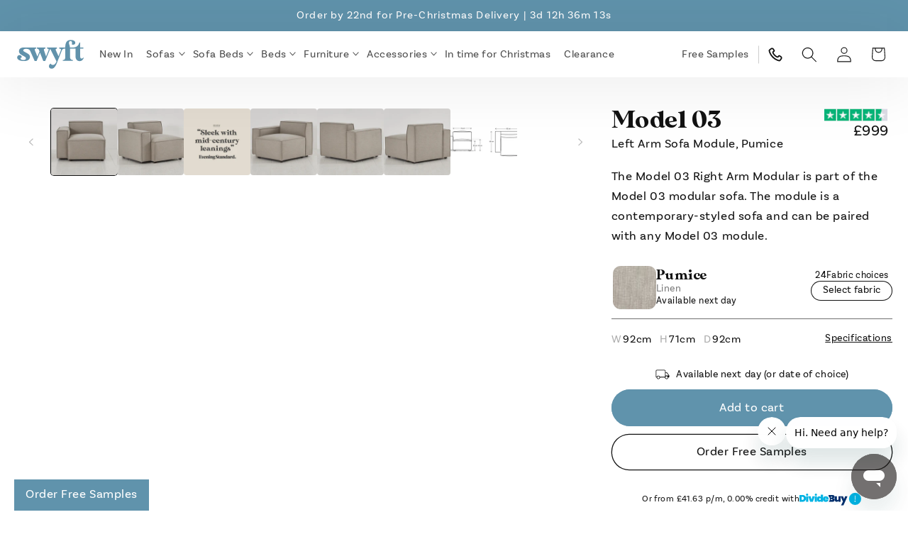

--- FILE ---
content_type: text/html; charset=utf-8
request_url: https://swyfthome.com/products/model-03-left-arm-module
body_size: 114995
content:
<!doctype html>
<html class="js" lang="en">

  
  <head>
    
    <!-- Start of Shoplift scripts -->
    <!-- 2025-11-04T17:03:36.8534411Z -->
<style>.shoplift-hide { opacity: 0 !important; }</style>
<style id="sl-preview-bar-hide">#preview-bar-iframe, #PBarNextFrameWrapper { display: none !important; }</style>
<script type="text/javascript">(function(rootPath, template, themeRole, themeId, isThemePreview){ /* Generated on 2025-12-19T02:16:29.1837891Z */var le=Object.defineProperty;var ce=(E,P,V)=>P in E?le(E,P,{enumerable:!0,configurable:!0,writable:!0,value:V}):E[P]=V;var m=(E,P,V)=>ce(E,typeof P!="symbol"?P+"":P,V);(function(){"use strict";var E=document.createElement("style");E.textContent=`#shoplift-preview-control{position:fixed;max-width:332px;height:56px;background-color:#141414;z-index:9999;bottom:20px;display:flex;border-radius:8px;box-shadow:13px 22px 7px #0000,9px 14px 7px #00000003,5px 8px 6px #0000000d,2px 4px 4px #00000017,1px 1px 2px #0000001a,0 0 #0000001a;align-items:center;margin:0 auto;left:16px;right:16px;opacity:0;transform:translateY(20px);visibility:hidden;transition:opacity .4s ease-in-out,transform .4s ease-in-out,visibility 0s .4s}#shoplift-preview-control.visible{opacity:1;transform:translateY(0);visibility:visible;transition:opacity .4s ease-in-out,transform .4s ease-in-out,visibility 0s 0s}#shoplift-preview-control *{font-family:Inter,sans-serif;color:#fff;box-sizing:border-box;font-size:16px}#shoplift-preview-variant-title{font-weight:400;line-height:140%;font-size:16px;text-align:start;letter-spacing:-.16px;flex-grow:1;text-wrap:nowrap;overflow:hidden;text-overflow:ellipsis}#shoplift-preview-variant-selector{position:relative;display:block;padding:6px 0;height:100%;min-width:0;flex:1 1 auto}#shoplift-preview-variant-menu-trigger{border:none;cursor:pointer;width:100%;background-color:transparent;padding:0 16px;border-left:1px solid #333;border-right:1px solid #333;height:100%;display:flex;align-items:center;justify-content:start;gap:8px}#shoplift-preview-variant-selector .menu-variant-label{width:24px;height:24px;border-radius:50%;padding:6px;display:flex;justify-content:center;align-items:center;font-size:12px;font-style:normal;font-weight:600;line-height:100%;letter-spacing:-.12px;flex-shrink:0}#shoplift-preview-variant-selector .preview-variant-menu{position:absolute;bottom:110%;transform:translate3d(0,20px,0);visibility:hidden;pointer-events:none;opacity:0;cursor:pointer;background-color:#141414;border:1px solid #141414;border-radius:6px;width:100%;max-height:156px;overflow-y:auto;box-shadow:0 8px 16px #0003;z-index:1;transition:opacity .3s ease-in-out,transform .3s ease-in-out,visibility 0s .3s}#shoplift-preview-variant-selector .preview-variant-menu.preview-variant-menu__visible{visibility:visible;pointer-events:auto;opacity:100;transform:translateZ(0);transition:opacity .3s ease-in-out,transform .3s ease-in-out,visibility 0s 0s}@media screen and (max-width: 400px){#shoplift-preview-variant-selector .preview-variant-menu{position:fixed;left:0;right:0;width:auto;bottom:110%}}#shoplift-preview-variant-selector .preview-variant-menu .preview-variant-menu--item{padding:12px 16px;display:flex;overflow:hidden}#shoplift-preview-variant-selector .preview-variant-menu .preview-variant-menu--item .menu-variant-label{margin-right:6px}#shoplift-preview-variant-selector .preview-variant-menu .preview-variant-menu--item span{overflow:hidden;text-overflow:ellipsis;text-wrap:nowrap;white-space:nowrap;color:#f6f6f6;font-size:14px;font-style:normal;font-weight:500}#shoplift-preview-variant-selector .preview-variant-menu .preview-variant-menu--item:hover{background-color:#545454}#shoplift-preview-variant-selector .preview-variant-menu .preview-variant-menu--item:last-of-type{border-bottom-left-radius:6px;border-bottom-right-radius:6px}#shoplift-preview-variant-selector .preview-variant-menu .preview-variant-menu--item:first-of-type{border-top-left-radius:6px;border-top-right-radius:6px}#shoplift-preview-control div:has(#shoplift-exit-preview-button){padding:0 16px}#shoplift-exit-preview-button{padding:6px 8px;font-weight:500;line-height:75%;border-radius:4px;background-color:transparent;border:none;text-decoration:none}#shoplift-exit-preview-button:hover{cursor:pointer;background-color:#333}`,document.head.appendChild(E);var P=" daum[ /]| deusu/| yadirectfetcher|(?:^|[^g])news(?!sapphire)|(?<! (?:channel/|google/))google(?!(app|/google| pixel))|(?<! cu)bots?(?:\\b|_)|(?<!(?: ya| yandex|^job|inapp;) ?)search|(?<!(?:lib))http|(?<![hg]m)score|@[a-z][\\w-]+\\.|\\(\\)|\\.com|\\b\\d{13}\\b|^<|^[\\w \\.\\-\\(?:\\):]+(?:/v?\\d+(?:\\.\\d+)?(?:\\.\\d{1,10})*?)?(?:,|$)|^[^ ]{50,}$|^\\d+\\b|^\\w+/[\\w\\(\\)]*$|^active|^ad muncher|^amaya|^avsdevicesdk/|^biglotron|^bot|^bw/|^clamav[ /]|^client/|^cobweb/|^custom|^ddg[_-]android|^discourse|^dispatch/\\d|^downcast/|^duckduckgo|^facebook|^getright/|^gozilla/|^hobbit|^hotzonu|^hwcdn/|^jeode/|^jetty/|^jigsaw|^microsoft bits|^movabletype|^mozilla/\\d\\.\\d \\(compatible;?\\)$|^mozilla/\\d\\.\\d \\w*$|^navermailapp|^netsurf|^offline|^owler|^postman|^python|^rank|^read|^reed|^rest|^rss|^snapchat|^space bison|^svn|^swcd |^taringa|^thumbor/|^track|^valid|^w3c|^webbandit/|^webcopier|^wget|^whatsapp|^wordpress|^xenu link sleuth|^yahoo|^yandex|^zdm/\\d|^zoom marketplace/|^{{.*}}$|admin|analyzer|archive|ask jeeves/teoma|bit\\.ly/|bluecoat drtr|browsex|burpcollaborator|capture|catch|check|chrome-lighthouse|chromeframe|classifier|clean|cloud|crawl|cypress/|dareboost|datanyze|dejaclick|detect|dmbrowser|download|evc-batch/|feed|firephp|gomezagent|headless|httrack|hubspot marketing grader|hydra|ibisbrowser|images|insight|inspect|iplabel|ips-agent|java(?!;)|library|mail\\.ru/|manager|measure|neustar wpm|node|nutch|offbyone|optimize|pageburst|pagespeed|parser|perl|phantomjs|pingdom|powermarks|preview|proxy|ptst[ /]\\d|reputation|resolver|retriever|rexx;|rigor|rss\\b|scan|scrape|server|sogou|sparkler/|speedcurve|spider|splash|statuscake|synapse|synthetic|tools|torrent|trace|transcoder|url|virtuoso|wappalyzer|watch|webglance|webkit2png|whatcms/|zgrab",V=/bot|spider|crawl|http|lighthouse/i,L;function z(){if(L instanceof RegExp)return L;try{L=new RegExp(P,"i")}catch{L=V}return L}function B(c){return!!c&&z().test(c)}class R{constructor(){m(this,"timestamp");this.timestamp=new Date}}class j extends R{constructor(t,i,s){super();m(this,"type");m(this,"testId");m(this,"hypothesisId");this.type=3,this.testId=t,this.hypothesisId=i,this.timestamp=s}}class G extends R{constructor(t){super();m(this,"type");m(this,"path");this.type=4,this.path=t}}class K extends R{constructor(t){super();m(this,"type");m(this,"cart");this.type=5,this.cart=t}}class D extends Error{constructor(){super();m(this,"isBot");this.isBot=!0}}function J(c,e,t){for(const i of e.selectors){const s=c.querySelectorAll(i.cssSelector);for(let r=0;r<s.length;r++)t(e.testId,e.hypothesisId)}q(c,e,(i,s,r,n,o)=>o(s,r),t)}function O(c,e,t){for(const i of e.selectors)M(c,e.testId,e.hypothesisId,i,t??(()=>{}));q(c,e,M,t??(()=>{}))}function W(c){return c.urlPatterns.reduce((e,t)=>{switch(t.operator){case"contains":return e+`.*${t}.*`;case"endsWith":return e+`.*${t}`;case"startsWith":return e+`${t}.*`}},"")}function q(c,e,t,i){new MutationObserver(()=>{for(const r of e.selectors)t(c,e.testId,e.hypothesisId,r,i)}).observe(c.documentElement,{childList:!0,subtree:!0})}function M(c,e,t,i,s){const r=c.querySelectorAll(i.cssSelector);for(let n=0;n<r.length;n++){let o=r.item(n);if(o instanceof HTMLElement&&o.dataset.shoplift!==""){o.dataset.shoplift="";for(const l of i.actions.sort(se))o=Y(c,i.cssSelector,o,l)}}return r.length>0&&s?(s(e,t),!0):!1}function Y(c,e,t,i){switch(i.type){case"innerHtml":t.innerHTML=i.value;break;case"attribute":Z(t,i.scope,i.value);break;case"css":Q(c,e,i.value);break;case"js":X(c,t,i);break;case"copy":return ee(t);case"remove":te(t);break;case"move":ie(t,parseInt(i.value));break}return t}function Z(c,e,t){c.setAttribute(e,t)}function Q(c,e,t){var s;const i=c.createElement("style");i.innerHTML=`${e} { ${t} }`,(s=c.getElementsByTagName("head")[0])==null||s.appendChild(i)}function X(c,e,t){Function("document","element",`"use strict"; ${t.value}`)(c,e)}function ee(c){const e=c.cloneNode(!0);if(!c.parentNode)throw"Can't copy node outside of DOM";return c.parentNode.insertBefore(e,c.nextSibling),e}function te(c){c.remove()}function ie(c,e){if(e===0)return;const t=Array.prototype.slice.call(c.parentElement.children).indexOf(c),i=Math.min(Math.max(t+e,0),c.parentElement.children.length-1);c.parentElement.children.item(i).insertAdjacentElement(e>0?"afterend":"beforebegin",c)}function se(c,e){return H(c)-H(e)}function H(c){return c.type==="copy"||c.type==="remove"?0:1}var x=(c=>(c[c.Template=0]="Template",c[c.Theme=1]="Theme",c[c.UrlRedirect=2]="UrlRedirect",c[c.Script=3]="Script",c[c.Dom=4]="Dom",c[c.Price=5]="Price",c))(x||{});const re="data:image/svg+xml,%3csvg%20width='12'%20height='12'%20viewBox='0%200%2012%2012'%20fill='none'%20xmlns='http://www.w3.org/2000/svg'%3e%3cpath%20d='M9.96001%207.90004C9.86501%207.90004%209.77001%207.86504%209.69501%207.79004L6.43501%204.53004C6.19501%204.29004%205.80501%204.29004%205.56501%204.53004L2.30501%207.79004C2.16001%207.93504%201.92001%207.93504%201.77501%207.79004C1.63001%207.64504%201.63001%207.40504%201.77501%207.26004L5.03501%204.00004C5.56501%203.47004%206.43001%203.47004%206.96501%204.00004L10.225%207.26004C10.37%207.40504%2010.37%207.64504%2010.225%207.79004C10.15%207.86004%2010.055%207.90004%209.96001%207.90004Z'%20fill='white'/%3e%3c/svg%3e",ne="data:image/svg+xml,%3csvg%20width='14'%20height='24'%20viewBox='0%200%2014%2024'%20fill='none'%20xmlns='http://www.w3.org/2000/svg'%3e%3cpath%20d='M12.3976%2014.5255C12.2833%2013.8788%2012.0498%2013.3024%2011.6952%2012.7961C11.3416%2012.2898%2010.9209%2011.8353%2010.4353%2011.4317C9.94868%2011.0291%209.43546%2010.6488%208.89565%2010.292C8.48487%2010.049%208.09577%209.78565%207.72637%209.50402C7.35697%209.2224%207.08016%208.89503%206.89694%208.51987C6.71273%208.14471%206.67826%207.69533%206.79055%207.1697C6.86345%206.83216%206.97476%206.54647%207.12351%206.31162C7.27324%206.07778%207.47124%205.89986%207.7175%205.77684C7.96377%205.65483%208.21989%205.59383%208.48389%205.59383C8.88087%205.59383%209.17639%205.7016%209.3734%205.91714C9.56943%206.13268%209.68271%206.42345%209.71424%206.78946C9.74576%207.15547%209.72015%207.55401%209.63839%207.98509C9.55663%208.41617%209.43645%208.84724%209.27687%209.27934L13.5127%208.80149C13.9638%207.52656%2014.1017%206.42447%2013.9264%205.49725C13.751%204.56901%2013.2664%203.85122%2012.4724%203.34491C12.239%203.19648%2011.9779%203.07041%2011.6893%202.96569L12.0026%201.50979L9.86397%200L7.3875%201.50979L7.11169%202.78878C6.65166%202.8874%206.21724%203.01957%205.8114%203.19038C4.85292%203.594%204.06684%204.15115%203.45117%204.86385C2.83452%205.57655%202.42571%206.40108%202.22378%207.33847C2.06616%208.06947%202.04942%208.70796%202.17551%209.25087C2.30061%209.7948%202.52028%2010.2828%202.8355%2010.7139C3.14974%2011.145%203.51816%2011.5344%203.93977%2011.881C4.36039%2012.2288%204.782%2012.5521%205.20164%2012.851C5.68334%2013.1702%206.13844%2013.5169%206.56497%2013.8921C6.99052%2014.2672%207.31954%2014.7125%207.55004%2015.228C7.78055%2015.7445%207.81502%2016.3769%207.65347%2017.1262C7.56482%2017.5389%207.43676%2017.8765%207.27028%2018.1388C7.10381%2018.4011%206.89596%2018.5983%206.64772%2018.7295C6.3985%2018.8606%206.12071%2018.9267%205.8114%2018.9267C5.21641%2018.9267%204.79776%2018.6034%204.62833%2018.1632C4.4589%2017.7229%204.47367%2017.2583%204.60075%2016.5639C4.72782%2015.8705%205.05092%2015.1395%205.37107%2014.3699H1.17665C1.17665%2014.3699%200.207341%2016.1115%200.0310135%2017.6762C-0.0655232%2018.5302%200.0635208%2019.2653%200.41519%2019.8844C0.76686%2020.5036%201.33032%2020.9814%202.10655%2021.319C2.39222%2021.443%202.7104%2021.5447%203.05813%2021.623L2.54589%2024H7.17473L7.7047%2021.5386C8.08493%2021.442%208.43857%2021.3231%208.76562%2021.1787C9.73985%2020.7476%2010.52%2020.1427%2011.1071%2019.3649C11.6932%2018.5871%2012.0873%2017.7291%2012.2892%2016.7917C12.4744%2015.9295%2012.5099%2015.1741%2012.3966%2014.5275L12.3976%2014.5255Z'%20fill='white'/%3e%3c/svg%3e";async function oe(c){let e=c.replace(/-/g,"+").replace(/_/g,"/");for(;e.length%4;)e+="=";const t=atob(e),i=Uint8Array.from(t,n=>n.charCodeAt(0)),s=new Blob([i]).stream().pipeThrough(new DecompressionStream("gzip")),r=await new Response(s).text();return JSON.parse(r)}function _(c,e){return typeof e=="string"&&/\d{4}-\d{2}-\d{2}T\d{2}:\d{2}:\d{2}.\d+(?:Z|[+-]\d+)/.test(e)?new Date(e):e}function $(c,e){return e}let N=!1;class ae{constructor(e,t,i,s,r,n,o,l,a,h,g){m(this,"DATA_SL_ATTRIBUTE_P","data-sl-attribute-p");m(this,"DATA_SL_TEST_ID","data-sl-test-id");m(this,"VIEWPORT_TRACK_THRESHOLD",.5);m(this,"temporarySessionKey","Shoplift_Session");m(this,"essentialSessionKey","Shoplift_Essential");m(this,"analyticsSessionKey","Shoplift_Analytics");m(this,"legacySessionKey");m(this,"cssHideClass");m(this,"testConfigs");m(this,"inactiveTestConfigs");m(this,"testsFilteredByAudience");m(this,"sendPageView");m(this,"shopliftDebug");m(this,"gaConfig");m(this,"getCountryTimeout");m(this,"state");m(this,"shopifyAnalyticsId");m(this,"cookie",document.cookie);m(this,"isSyncing",!1);m(this,"isSyncingGA",!1);m(this,"fetch");m(this,"localStorageSet");m(this,"localStorageGet");m(this,"sessionStorageSet",window.sessionStorage.setItem.bind(window.sessionStorage));m(this,"sessionStorageGet",window.sessionStorage.getItem.bind(window.sessionStorage));m(this,"urlParams",new URLSearchParams(window.location.search));m(this,"device");m(this,"logHistory");m(this,"activeViewportObservers",new Map);this.shop=e,this.host=t,this.eventHost=i,this.disableReferrerOverride=l,this.logHistory=[],this.legacySessionKey=`SHOPLIFT_SESSION_${this.shop}`,this.cssHideClass=s?"shoplift-hide":"",this.testConfigs=h.map(u=>({...u,startAt:new Date(u.startAt),statusHistory:u.statusHistory.map(w=>({...w,createdAt:new Date(w.createdAt)}))})),this.inactiveTestConfigs=g,this.sendPageView=!!r,this.shopliftDebug=n===!0,this.gaConfig=o!=={"sendEvents":true,"mode":"gtag"}?o:{sendEvents:!1},this.fetch=window.fetch.bind(window),this.localStorageSet=window.localStorage.setItem.bind(window.localStorage),this.localStorageGet=window.localStorage.getItem.bind(window.localStorage);const v=this.getDeviceType();this.device=v!=="tablet"?v:"mobile",this.state=this.loadState(),this.shopifyAnalyticsId=this.getShopifyAnalyticsId(),this.testsFilteredByAudience=h.filter(u=>u.status=="active"),this.getCountryTimeout=a===1000?1e3:a,this.log("State Loaded",JSON.stringify(this.state))}async init(){var e;try{if(this.log("Shoplift script initializing"),window.Shopify&&window.Shopify.designMode){this.log("Skipping script for design mode");return}if(window.location.href.includes("slScreenshot=true")){this.log("Skipping script for screenshot");return}if(window.location.hostname.endsWith(".edgemesh.com")){this.log("Skipping script for preview");return}if(window.location.href.includes("isShopliftMerchant")){const i=this.urlParams.get("isShopliftMerchant")==="true";this.log("Setting merchant session to %s",i),this.state.temporary.isMerchant=i,this.persistTemporaryState()}if(this.state.temporary.isMerchant){this.log("Setting up preview for merchant"),typeof window.shoplift!="object"&&this.setShopliftStub(),this.state.temporary.previewConfig||this.hidePage(),await this.initPreview(),(e=document.querySelector("#sl-preview-bar-hide"))==null||e.remove();return}if(this.state.temporary.previewConfig=void 0,B(navigator.userAgent))return;if(navigator.userAgent.includes("Chrome/118")){this.log("Random: %o",[Math.random(),Math.random(),Math.random()]);const i=await this.makeRequest({url:`${this.eventHost}/api/v0/events/ip`,method:"get"}).then(s=>s==null?void 0:s.json());this.log(`IP: ${i}`),this.makeRequest({url:`${this.eventHost}/api/v0/logs`,method:"post",data:JSON.stringify(this.debugState(),$)}).catch()}if(this.shopifyAnalyticsId=this.getShopifyAnalyticsId(),this.monitorConsentChange(),this.checkForThemePreview())return;if(!this.disableReferrerOverride&&this.state.temporary.originalReferrer!=null){this.log(`Overriding referrer from '${document.referrer}' to '${this.state.temporary.originalReferrer}'`);const i=this.state.temporary.originalReferrer;delete this.state.temporary.originalReferrer,this.persistTemporaryState(),Object.defineProperty(document,"referrer",{get:()=>i,enumerable:!0,configurable:!0})}if(await this.refreshVisitor(this.shopifyAnalyticsId),await this.handleVisitorTest()){this.log("Redirecting for visitor test");return}this.setShoplift(),this.showPage(),await this.ensureCartAttributesForExistingPriceTests(!1),await this.finalize(),console.log("SHOPLIFT SCRIPT INITIALIZED!")}catch(t){if(t instanceof D)return;throw t}finally{typeof window.shoplift!="object"&&this.setShopliftStub()}}getVariantColor(e){switch(e){case"a":return{text:"#141414",bg:"#E2E2E2"};case"b":return{text:"rgba(255, 255, 255, 1)",bg:"rgba(37, 99, 235, 1)"}}}getDefaultVariantTitle(e){return e.title?e.title:e.type==="price"?e.isControl?"Original prices":"Variant prices":e.isControl?"Original":"Untitled variant "+e.label.toUpperCase()}async initPreview(){const e=this.urlParams.get("previewConfig");if(e){this.state.temporary.previewConfig=void 0,this.log("Setting up the preview"),this.log("Found preview config, writing to temporary state");const t=await oe(e);if(this.state.temporary.previewConfig=t,this.state.temporary.previewConfig.testTypeCategory===x.Price){this.hidePage(!0);const s=this.state.temporary.previewConfig;let r=`${this.host}/api/dom-selectors/${s.storeId}/${s.testId}/${s.isDraft||!1}`;s.shopifyProductId&&(r+=`?productId=${s.shopifyProductId}`);const n=await this.makeJsonRequest({method:"get",url:r}).catch(o=>(this.log("Error getting domSelectors",o),null));s.variants.forEach(o=>{var l;return o.domSelectors=(l=n[o.id])==null?void 0:l.domSelectors})}this.persistTemporaryState();const i=new URL(window.location.toString());i.searchParams.delete("previewConfig"),this.queueRedirect(i)}else if(this.state.temporary.previewConfig){this.showPage();const t=this.state.temporary.previewConfig;t.testTypeCategory===x.Template&&this.handleTemplatePreview(t)&&this.initPreviewControls(t),t.testTypeCategory===x.UrlRedirect&&this.handleUrlPreview(t)&&this.initPreviewControls(t),t.testTypeCategory===x.Script&&this.handleScriptPreview(t)&&this.initPreviewControls(t),t.testTypeCategory===x.Price&&await this.handlePricePreview(t)&&this.initPreviewControls(t)}}initPreviewControls(e){document.addEventListener("DOMContentLoaded",()=>{const t=e.variants.find(w=>w.id===e.currentVariant),i=(t==null?void 0:t.label)||"a",s=e.variants,r=document.createElement("div");r.id="shoplift-preview-control";const n=document.createElement("div"),o=document.createElement("img");o.src=ne,o.height=24,o.width=14,n.style.padding="0 16px",n.style.lineHeight="100%",n.appendChild(o),r.appendChild(n);const l=document.createElement("div");l.id="shoplift-preview-variant-selector";const a=document.createElement("button");a.id="shoplift-preview-variant-menu-trigger";const h=document.createElement("div");h.className="menu-variant-label",h.style.backgroundColor=this.getVariantColor(i).bg,h.style.color=this.getVariantColor(i).text,h.innerText=i.toUpperCase(),a.appendChild(h);const g=document.createElement("span");if(g.id="shoplift-preview-variant-title",g.innerText=t?this.getDefaultVariantTitle(t):"Untitled variant "+i.toUpperCase(),a.appendChild(g),s.length>1){const w=document.createElement("img");w.src=re,w.width=12,w.height=12,w.style.height="12px",w.style.width="12px",a.appendChild(w);const C=document.createElement("div");C.className="preview-variant-menu";for(const T of e.variants.filter(k=>k.id!==e.currentVariant)){const k=document.createElement("div");k.className="preview-variant-menu--item";const I=document.createElement("div");I.className="menu-variant-label",I.style.backgroundColor=this.getVariantColor(T.label).bg,I.style.color=this.getVariantColor(T.label).text,I.style.flexShrink="0",I.innerText=T.label.toUpperCase(),k.appendChild(I);const f=document.createElement("span");f.innerText=this.getDefaultVariantTitle(T),k.appendChild(f),k.addEventListener("click",()=>{this.pickVariant(T.id)}),C.appendChild(k)}l.appendChild(C),a.addEventListener("click",()=>{C.className!=="preview-variant-menu preview-variant-menu__visible"?C.classList.add("preview-variant-menu__visible"):C.classList.remove("preview-variant-menu__visible")}),document.addEventListener("click",T=>{T.target instanceof Element&&!a.contains(T.target)&&C.className==="preview-variant-menu preview-variant-menu__visible"&&C.classList.remove("preview-variant-menu__visible")})}else a.style.pointerEvents="none",h.style.margin="0";l.appendChild(a),r.appendChild(l);const v=document.createElement("div"),u=document.createElement("button");u.id="shoplift-exit-preview-button",u.innerText="Exit",v.appendChild(u),u.addEventListener("click",()=>{this.exitPreview()}),r.appendChild(v),document.body.appendChild(r),requestAnimationFrame(()=>{r.classList.add("visible")})}),this.ensureCartAttributesForExistingPriceTests(!0).catch(t=>{this.log("Error ensuring cart attributes for price test",t)})}pickVariant(e){var t,i,s,r;if(this.state.temporary.previewConfig){const n=this.state.temporary.previewConfig,o=new URL(window.location.toString());if(n.testTypeCategory===x.UrlRedirect){const l=(t=n.variants.find(a=>a.id===n.currentVariant))==null?void 0:t.redirectUrl;if(o.pathname===l){const a=(i=n.variants.find(h=>h.id===e))==null?void 0:i.redirectUrl;a&&(o.pathname=a)}}if(n.testTypeCategory===x.Template){const l=(s=n.variants.find(a=>a.id===n.currentVariant))==null?void 0:s.pathName;if(l&&o.pathname===l){const a=(r=n.variants.find(h=>h.id===e))==null?void 0:r.pathName;a&&a!==l&&(o.pathname=a)}}n.currentVariant=e,this.persistTemporaryState(),this.queueRedirect(o)}}exitPreview(){var t,i,s,r;const e=new URL(window.location.toString());if(((t=this.state.temporary.previewConfig)==null?void 0:t.testTypeCategory)===x.Template&&e.searchParams.delete("view"),((i=this.state.temporary.previewConfig)==null?void 0:i.testTypeCategory)===x.Script&&e.searchParams.delete("slVariant"),((s=this.state.temporary.previewConfig)==null?void 0:s.testTypeCategory)===x.UrlRedirect){const o=this.state.temporary.previewConfig.variants.filter(a=>a.label!=="a"&&a.redirectUrl!==null).map(a=>a.redirectUrl),l=(r=this.state.temporary.previewConfig.variants.find(a=>a.label==="a"))==null?void 0:r.redirectUrl;o.includes(e.pathname)&&l&&(e.pathname=l)}this.state.temporary.previewConfig=void 0,this.persistTemporaryState(),this.hidePage(),this.queueRedirect(e)}handleTemplatePreview(e){const t=e.currentVariant,i=e.variants.find(n=>n.id===t);if(!i)return!1;this.log("Setting up template preview for type",i.type);const s=new URL(window.location.toString()),r=s.searchParams.get("view");return this.typeFromTemplate()==i.type&&r!==i.affix&&i.affix&&(this.log("Template type matches current variant, redirecting"),s.searchParams.delete("view"),this.log("Setting the new viewParam"),this.hidePage(),s.searchParams.set("view",i.affix),this.queueRedirect(s)),r!==null&&r!==i.affix&&(s.searchParams.delete("view"),this.hidePage(),this.queueRedirect(s)),!0}handleUrlPreview(e){var n;const t=e.currentVariant,i=e.variants.find(o=>o.id===t),s=(n=e.variants.find(o=>o.isControl))==null?void 0:n.redirectUrl;if(!i)return!1;this.log("Setting up URL redirect preview");const r=new URL(window.location.toString());return r.pathname===s&&!i.isControl&&i.redirectUrl!==null&&(this.log("Url matches control, redirecting"),this.hidePage(),r.pathname=i.redirectUrl,this.queueRedirect(r)),!0}handleScriptPreview(e){const t=e.currentVariant,i=e.variants.find(n=>n.id===t);if(!i)return!1;this.log("Setting up script preview");const s=new URL(window.location.toString());return s.searchParams.get("slVariant")!==i.id&&(this.log("current id doesn't match the variant, redirecting"),s.searchParams.delete("slVariant"),this.log("Setting the new slVariantParam"),this.hidePage(),s.searchParams.set("slVariant",i.id),this.queueRedirect(s)),!0}async handlePricePreview(e){const t=e.currentVariant,i=e.variants.find(s=>s.id===t);return i?(this.log("Setting up price preview"),i.domSelectors&&i.domSelectors.length>0&&(O(document,{testId:e.testId,hypothesisId:i.id,selectors:i.domSelectors}),await this.ensureCartAttributesForExistingPriceTests(!0)),!0):!1}async finalize(){const e=await this.getCartState();e!==null&&this.queueCartUpdate(e),this.pruneStateAndSave(),await this.syncAllEvents()}setShoplift(){this.log("Setting up public API");const t=this.urlParams.get("slVariant")==="true",i=t?null:this.urlParams.get("slVariant");window.shoplift={isHypothesisActive:async s=>{if(this.log("Script checking variant for hypothesis '%s'",s),t)return this.log("Forcing variant for hypothesis '%s'",s),!0;if(i!==null)return this.log("Forcing hypothesis '%s'",i),s===i;const r=this.testConfigs.find(o=>o.hypotheses.some(l=>l.id===s));if(!r)return this.log("No test found for hypothesis '%s'",s),!1;const n=this.state.essential.visitorTests.find(o=>o.testId===r.id);return n?(this.log("Active visitor test found",s),n.hypothesisId===s):(await this.manuallySplitVisitor(r),this.testConfigs.some(o=>o.hypotheses.some(l=>l.id===s&&this.state.essential.visitorTests.some(a=>a.hypothesisId===l.id))))},setAnalyticsConsent:async s=>{await this.onConsentChange(s,!0)},getVisitorData:()=>({visitor:this.state.analytics.visitor,visitorTests:this.state.essential.visitorTests.filter(s=>!s.isInvalid).map(s=>{const{shouldSendToGa:r,...n}=s;return n})})}}setShopliftStub(){this.log("Setting up stubbed public API");const t=this.urlParams.get("slVariant")==="true",i=t?null:this.urlParams.get("slVariant");window.shoplift={isHypothesisActive:s=>Promise.resolve(t||s===i),setAnalyticsConsent:()=>Promise.resolve(),getVisitorData:()=>({visitor:null,visitorTests:[]})}}async manuallySplitVisitor(e){this.log("Starting manual split for test '%s'",e.id),await this.handleVisitorTest([e]),this.saveState(),this.syncAllEvents()}async handleVisitorTest(e){await this.filterTestsByAudience(this.testConfigs,this.state.analytics.visitor??this.buildBaseVisitor(),this.state.essential.visitorTests);let t=e?e.filter(i=>this.testsFilteredByAudience.some(s=>s.id===i.id)):[...this.testsForUrl(this.testsFilteredByAudience),...this.domTestsForUrl(this.testsFilteredByAudience)];t=t.filter(i=>i.hypotheses.some(n=>n.type==="price")?(i.bayesianRevision??4)<5:!0);try{if(t.length===0)return this.log("No tests found"),!1;this.log("Checking for existing visitor test on page");const i=this.getCurrentVisitorHypothesis(t);if(i){this.log("Found current visitor test");const o=this.considerRedirect(i);return o&&(this.log("Redirecting for current visitor test"),this.redirect(i)),o}this.log("No active test relation for test page");const s=this.testsForUrl(this.inactiveTestConfigs.filter(o=>this.testIsPaused(o)&&o.hypotheses.some(l=>this.state.essential.visitorTests.some(a=>a.hypothesisId===l.id)))).map(o=>o.id);if(s.length>0)return this.log("Visitor has paused tests for test page, skipping test assignment: %o",s),!1;if(this.hasThemeAndOtherTestTypes(this.testsFilteredByAudience)){this.log("Store has both theme and non-theme tests");const o=this.visitorActiveTestType();this.log("Current visitor test type is '%s'",o);let l;switch(o){case"templateOrUrlRedirect":this.log("Filtering to non-theme tests"),l=h=>h!=="theme";break;case"theme":this.log("Filtering to theme tests"),l=h=>h==="theme";break;case null:l=Math.random()>.5?(this.log("Filtering to theme tests"),h=>h==="theme"):(this.log("Filtering to non-theme tests"),h=>h!=="theme");break}const a=t.filter(h=>h.hypotheses.every(g=>!g.isControl||!l(g.type)));this.log(`Blocking visitor from being assigned to filtered test IDs: ["${a.map(h=>h.id).join('", "')}"]`),this.state.essential.visitorTests.push(...a.map(h=>({createdAt:new Date,testId:h.id,hypothesisId:null,isThemeTest:h.hypotheses.some(g=>g.type==="theme"),shouldSendToGa:!1,isSaved:!0,isInvalid:!0,themeId:void 0}))),t=t.filter(h=>h.hypotheses.some(g=>g.isControl&&l(g.type)))}if(t.length===0)return this.log("No tests found"),!1;const r=t[Math.floor(Math.random()*t.length)],n=this.pickHypothesis(r);if(n){this.log("Adding local visitor to test '%s', hypothesis '%s'",r.id,n.id),this.queueAddVisitorToTest(r.id,n);const o=this.considerRedirect(n);return o&&(this.log("Redirecting for new test"),this.redirect(n)),o}return this.log("No hypothesis found"),!1}finally{this.includeInDomTests(),this.saveState()}}includeInDomTests(){const e=this.getDomTestsForCurrentUrl(),t=this.getVisitorDomHypothesis(e);for(const i of e){this.log("Evaluating dom test '%s'",i.id);const r=t.find(a=>i.hypotheses.some(h=>a.id===h.id))??this.pickHypothesis(i);if(!r){this.log("Failed to pick hypothesis for test");continue}const n=i.bayesianRevision??4,o=r.type==="price",l=n>=5;if(o&&l){this.log(`Price test with viewport tracking (v${n}): ${i.id}`);const a=i.hypotheses.flatMap(u=>{var w;return((w=u.domSelectors)==null?void 0:w.map(C=>({...C,testId:i.id})))??[]});if(a.length===0)continue;const h=r.isControl?"control":"variant",g=r.domSelectors??[],v=a;this.log(`Setting up viewport tracking for ${h} (test: ${i.id})`),this.log(`Selectors to apply: ${g.length}`),this.log(`Selectors to track: ${v.length}`),this.applyChangesWithViewport(document,{testId:i.id,hypothesisId:r.id,selectors:g,selectorsForViewportTracking:v},u=>{this.queueAddVisitorToTest(u,r),this.saveState(),this.queuePageView(window.location.pathname),this.syncAllEvents()},{threshold:this.VIEWPORT_TRACK_THRESHOLD});continue}if(o&&!l){if(this.log(`Price test without viewport tracking (v${n}): ${i.id}`),!r.domSelectors||r.domSelectors.length===0)continue;O(document,{testId:i.id,hypothesisId:r.id,selectors:r.domSelectors},a=>{this.queueAddVisitorToTest(a,r),this.saveState(),this.queuePageView(window.location.pathname),this.syncAllEvents()});continue}if(!r.domSelectors||r.domSelectors.length===0){this.log("No selectors found, skipping hypothesis");continue}O(document,{testId:i.id,hypothesisId:r.id,selectors:r.domSelectors},a=>{this.queueAddVisitorToTest(a,r),this.saveState(),this.queuePageView(window.location.pathname),this.syncAllEvents()})}}considerRedirect(e){if(this.log("Considering redirect for hypothesis '%s'",e.id),e.isControl)return this.log("Skipping redirect for control"),!1;if(e.type==="basicScript"||e.type==="manualScript")return this.log("Skipping redirect for script test"),!1;const t=this.state.essential.visitorTests.find(n=>n.hypothesisId===e.id),i=new URL(window.location.toString()),r=new URLSearchParams(window.location.search).get("view");if(e.type==="theme"){if(!(e.themeId===themeId)){if(this.log("Theme id '%s' is not hypothesis theme ID '%s'",e.themeId,themeId),t&&t.themeId!==e.themeId&&(t.themeId===themeId||!this.isThemePreview()))this.log("On old theme, redirecting and updating local visitor"),t.themeId=e.themeId;else if(this.isThemePreview())return this.log("On non-test theme, skipping redirect"),!1;return this.log("Hiding page to redirect for theme test"),this.hidePage(),!0}return!1}else if(e.type!=="dom"&&e.type!=="price"&&e.affix!==template.suffix&&e.affix!==r||e.redirectPath&&!i.pathname.endsWith(e.redirectPath))return this.log("Hiding page to redirect for template test"),this.hidePage(),!0;return this.log("Not redirecting"),!1}redirect(e){if(this.log("Redirecting to hypothesis '%s'",e.id),e.isControl)return;const t=new URL(window.location.toString());if(t.searchParams.delete("view"),e.redirectPath){const i=RegExp("^(/w{2}-w{2})/").exec(t.pathname);if(i&&i.length>1){const s=i[1];t.pathname=`${s}${e.redirectPath}`}else t.pathname=e.redirectPath}else e.type==="theme"?(t.searchParams.set("_ab","0"),t.searchParams.set("_fd","0"),t.searchParams.set("_sc","1"),t.searchParams.set("preview_theme_id",e.themeId.toString())):e.type!=="urlRedirect"&&t.searchParams.set("view",e.affix);this.queueRedirect(t)}async refreshVisitor(e){if(e===null||!this.state.essential.isFirstLoad||!this.testConfigs.some(i=>i.visitorOption!=="all"))return;this.log("Refreshing visitor"),this.hidePage();const t=await this.getVisitor(e);t&&t.id&&this.updateLocalVisitor(t)}buildBaseVisitor(){return{shopifyAnalyticsId:this.shopifyAnalyticsId,device:this.device,country:null,...this.state.essential.initialState}}getInitialState(){const e=this.getUTMValue("utm_source")??"",t=this.getUTMValue("utm_medium")??"",i=this.getUTMValue("utm_campaign")??"",s=this.getUTMValue("utm_content")??"",r=window.document.referrer,n=this.device;return{createdAt:new Date,utmSource:e,utmMedium:t,utmCampaign:i,utmContent:s,referrer:r,device:n}}checkForThemePreview(){var e,t;return this.log("Checking for theme preview"),window.location.hostname.endsWith(".shopifypreview.com")?(this.log("on shopify preview domain"),this.clearThemeBar(!0,!1,this.state),(e=document.querySelector("#sl-preview-bar-hide"))==null||e.remove(),!1):this.isThemePreview()?this.state.essential.visitorTests.some(i=>i.isThemeTest&&i.hypothesisId!=null&&this.getHypothesis(i.hypothesisId)&&i.themeId===themeId)?(this.log("On active theme test, removing theme bar"),this.clearThemeBar(!1,!0,this.state),!1):this.state.essential.visitorTests.some(i=>i.isThemeTest&&i.hypothesisId!=null&&!this.getHypothesis(i.hypothesisId)&&i.themeId===themeId)?(this.log("Visitor is on an inactive theme test, redirecting to main theme"),this.redirectToMainTheme(),!0):this.state.essential.isFirstLoad?(this.log("No visitor found on theme preview, redirecting to main theme"),this.redirectToMainTheme(),!0):this.inactiveTestConfigs.some(i=>i.hypotheses.some(s=>s.themeId===themeId))?(this.log("Current theme is an inactive theme test, redirecting to main theme"),this.redirectToMainTheme(),!0):this.testConfigs.some(i=>i.hypotheses.some(s=>s.themeId===themeId))?(this.log("Falling back to clearing theme bar"),this.clearThemeBar(!1,!0,this.state),!1):(this.log("No tests on current theme, skipping script"),this.clearThemeBar(!0,!1,this.state),(t=document.querySelector("#sl-preview-bar-hide"))==null||t.remove(),!0):(this.log("Not on theme preview"),this.clearThemeBar(!0,!1,this.state),!1)}redirectToMainTheme(){this.hidePage();const e=new URL(window.location.toString());e.searchParams.set("preview_theme_id",""),this.queueRedirect(e)}testsForUrl(e){const t=new URL(window.location.href),i=this.typeFromTemplate();return e.filter(s=>s.hypotheses.some(r=>r.type!=="dom"&&r.type!=="price"&&(r.isControl&&r.type===i&&r.affix===template.suffix||r.type==="theme"||r.isControl&&r.type==="urlRedirect"&&r.redirectPath&&t.pathname.endsWith(r.redirectPath)||r.type==="basicScript"))&&(s.ignoreTestViewParameterEnforcement||!t.searchParams.has("view")||s.hypotheses.map(r=>r.affix).includes(t.searchParams.get("view")??"")))}domTestsForUrl(e){const t=new URL(window.location.href);return e.filter(i=>i.hypotheses.some(s=>(s.type==="dom"||s.type==="price")&&s.domSelectors&&s.domSelectors.some(r=>new RegExp(W(r)).test(t.toString()))))}async filterTestsByAudience(e,t,i){const s=[];let r=t.country;!r&&e.some(n=>n.requiresCountry&&!i.some(o=>o.testId===n.id))&&(this.log("Hiding page to check geoip"),this.hidePage(),r=await this.makeJsonRequest({method:"get",url:`${this.eventHost}/api/v0/visitors/get-country`,signal:AbortSignal.timeout(this.getCountryTimeout)}).catch(n=>(this.log("Error getting country",n),null)));for(const n of e){if(this.log("Checking audience for test '%s'",n.id),this.state.essential.visitorTests.some(a=>a.testId===n.id&&a.hypothesisId==null)){console.log(`Skipping blocked test '${n.id}'`);continue}const o=this.visitorCreatedDuringTestActive(n.statusHistory);(i.some(a=>a.testId===n.id&&(n.device==="all"||n.device===t.device&&n.device===this.device))||this.isTargetAudience(n,t,o,r))&&(this.log("Visitor is in audience for test '%s'",n.id),s.push(n))}this.testsFilteredByAudience=s}isTargetAudience(e,t,i,s){const r=this.getChannel(t);return(e.device==="all"||e.device===t.device&&e.device===this.device)&&(e.visitorOption==="all"||e.visitorOption==="new"&&i||e.visitorOption==="returning"&&!i)&&(e.targetAudiences.length===0||e.targetAudiences.reduce((n,o)=>n||o.reduce((l,a)=>l&&a(t,i,r,s),!0),!1))}visitorCreatedDuringTestActive(e){let t="";for(const i of e){if(this.state.analytics.visitor!==null&&this.state.analytics.visitor.createdAt<i.createdAt||this.state.essential.initialState.createdAt<i.createdAt)break;t=i.status}return t==="active"}getDomTestsForCurrentUrl(){return this.domTestsForUrl(this.testsFilteredByAudience)}getCurrentVisitorHypothesis(e){return e.flatMap(t=>t.hypotheses).find(t=>t.type!=="dom"&&t.type!=="price"&&this.state.essential.visitorTests.some(i=>i.hypothesisId===t.id))}getVisitorDomHypothesis(e){return e.flatMap(t=>t.hypotheses).filter(t=>(t.type==="dom"||t.type==="price")&&this.state.essential.visitorTests.some(i=>i.hypothesisId===t.id))}getHypothesis(e){return this.testConfigs.filter(t=>t.hypotheses.some(i=>i.id===e)).map(t=>t.hypotheses.find(i=>i.id===e))[0]}hasThemeTest(e){return e.some(t=>t.hypotheses.some(i=>i.type==="theme"))}hasTestThatIsNotThemeTest(e){return e.some(t=>t.hypotheses.some(i=>i.type!=="theme"&&i.type!=="dom"&&i.type!=="price"))}hasThemeAndOtherTestTypes(e){return this.hasThemeTest(e)&&this.hasTestThatIsNotThemeTest(e)}testIsPaused(e){return e.status==="paused"||e.status==="incompatible"||e.status==="suspended"}visitorActiveTestType(){const e=this.state.essential.visitorTests.filter(t=>this.testConfigs.some(i=>i.hypotheses.some(s=>s.id==t.hypothesisId)));return e.length===0?null:e.some(t=>t.isThemeTest)?"theme":"templateOrUrlRedirect"}pickHypothesis(e){let t=Math.random();const i=e.hypotheses.reduce((r,n)=>r+n.visitorCount,0);return e.hypotheses.sort((r,n)=>r.isControl?n.isControl?0:-1:n.isControl?1:0).reduce((r,n)=>{if(r!==null)return r;const l=e.hypotheses.reduce((a,h)=>a&&h.visitorCount>20,!0)?n.visitorCount/i-n.trafficPercentage:0;return t<=n.trafficPercentage-l?n:(t-=n.trafficPercentage,null)},null)}typeFromTemplate(){switch(template.type){case"collection-list":return"collectionList";case"page":return"landing";case"article":case"blog":case"cart":case"collection":case"index":case"product":case"search":return template.type;default:return null}}queueRedirect(e){this.saveState(),this.disableReferrerOverride||(this.log(`Saving temporary referrer override '${document.referrer}'`),this.state.temporary.originalReferrer=document.referrer,this.persistTemporaryState()),window.setTimeout(()=>window.location.assign(e),0),window.setTimeout(()=>void this.syncAllEvents(),2e3)}async syncAllEvents(){const e=async()=>{if(this.isSyncing){window.setTimeout(()=>void(async()=>await e())(),500);return}try{this.isSyncing=!0,await this.syncEvents(),this.syncGAEvents()}finally{this.isSyncing=!1}};await e()}async syncEvents(){var i,s;if(!this.state.essential.consentApproved||!this.shopifyAnalyticsId||this.state.analytics.queue.length===0)return;const e=this.state.analytics.queue.length,t=this.state.analytics.queue.splice(0,e);this.log("Syncing %s events",e);try{const r={shop:this.shop,visitorDetails:{shopifyAnalyticsId:this.shopifyAnalyticsId,device:((i=this.state.analytics.visitor)==null?void 0:i.device)??this.device,country:((s=this.state.analytics.visitor)==null?void 0:s.country)??null,...this.state.essential.initialState},events:this.state.essential.visitorTests.filter(o=>!o.isInvalid&&!o.isSaved&&o.hypothesisId!=null).map(o=>new j(o.testId,o.hypothesisId,o.createdAt)).concat(t)};await this.sendEvents(r);const n=await this.getVisitor(this.shopifyAnalyticsId);n!==null&&this.updateLocalVisitor(n);for(const o of this.state.essential.visitorTests.filter(l=>!l.isInvalid&&!l.isSaved))o.isSaved=!0}catch{this.state.analytics.queue.splice(0,0,...t)}finally{this.saveState()}}syncGAEvents(){if(!this.gaConfig.sendEvents){if(N)return;N=!0,this.log("UseGtag is false — skipping GA Events");return}if(!this.state.essential.consentApproved){this.log("Consent not approved — skipping GA Events");return}if(this.isSyncingGA){this.log("Already syncing GA - skipping GA events");return}const e=this.state.essential.visitorTests.filter(t=>t.shouldSendToGa);e.length!==0&&(this.isSyncingGA=!0,this.log("Syncing %s GA Events",e.length),Promise.allSettled(e.map(t=>this.sendGAEvent(t))).then(()=>this.log("All gtag events sent")).finally(()=>this.isSyncingGA=!1))}sendGAEvent(e){return new Promise(t=>{this.log("Sending GA Event for test %s, hypothesis %s",e.testId,e.hypothesisId);const i=()=>{this.log("GA acknowledged event for hypothesis %s",e.hypothesisId),e.shouldSendToGa=!1,this.persistEssentialState(),t()},s={exp_variant_string:`SL-${e.testId}-${e.hypothesisId}`};this.shopliftDebug&&Object.assign(s,{debug_mode:!0});function r(n,o,l){window.dataLayer=window.dataLayer||[],window.dataLayer.push(arguments)}this.gaConfig.mode==="gtag"?r("event","experience_impression",{...s,event_callback:i}):(window.dataLayer=window.dataLayer||[],window.dataLayer.push({event:"experience_impression",...s,eventCallback:i}))})}updateLocalVisitor(e){let t;({visitorTests:t,...this.state.analytics.visitor}=e);for(const i of this.state.essential.visitorTests.filter(s=>!t.some(r=>r.testId===s.testId)))i.isSaved=!0,i.isInvalid=!0;for(const i of t){const s=this.state.essential.visitorTests.findIndex(n=>n.testId===i.testId);s!==-1?(i.isInvalid=!1,this.state.essential.visitorTests.splice(s,1,i)):this.state.essential.visitorTests.push(i)}this.state.analytics.visitor.storedAt=new Date}async getVisitor(e){try{return await this.makeJsonRequest({method:"get",url:`${this.eventHost}/api/v0/visitors/by-key/${this.shop}/${e}`})}catch{return null}}async sendEvents(e){await this.makeRequest({method:"post",url:`${this.eventHost}/api/v0/events`,data:JSON.stringify(e)})}getUTMValue(e){const i=decodeURIComponent(window.location.search.substring(1)).split("&");for(let s=0;s<i.length;s++){const r=i[s].split("=");if(r[0]===e)return r[1]||null}return null}hidePage(e){this.log("Hiding page"),this.cssHideClass&&!window.document.documentElement.classList.contains(this.cssHideClass)&&(window.document.documentElement.classList.add(this.cssHideClass),e||setTimeout(this.removeAsyncHide(this.cssHideClass),2e3))}showPage(){this.cssHideClass&&this.removeAsyncHide(this.cssHideClass)()}getDeviceType(){function e(){let i=!1;return function(s){(/(android|bb\d+|meego).+mobile|avantgo|bada\/|blackberry|blazer|compal|elaine|fennec|hiptop|iemobile|ip(hone|od)|iris|kindle|lge |maemo|midp|mmp|mobile.+firefox|netfront|opera m(ob|in)i|palm( os)?|phone|p(ixi|re)\/|plucker|pocket|psp|series(4|6)0|symbian|treo|up\.(browser|link)|vodafone|wap|windows ce|xda|xiino/i.test(s)||/1207|6310|6590|3gso|4thp|50[1-6]i|770s|802s|a wa|abac|ac(er|oo|s\-)|ai(ko|rn)|al(av|ca|co)|amoi|an(ex|ny|yw)|aptu|ar(ch|go)|as(te|us)|attw|au(di|\-m|r |s )|avan|be(ck|ll|nq)|bi(lb|rd)|bl(ac|az)|br(e|v)w|bumb|bw\-(n|u)|c55\/|capi|ccwa|cdm\-|cell|chtm|cldc|cmd\-|co(mp|nd)|craw|da(it|ll|ng)|dbte|dc\-s|devi|dica|dmob|do(c|p)o|ds(12|\-d)|el(49|ai)|em(l2|ul)|er(ic|k0)|esl8|ez([4-7]0|os|wa|ze)|fetc|fly(\-|_)|g1 u|g560|gene|gf\-5|g\-mo|go(\.w|od)|gr(ad|un)|haie|hcit|hd\-(m|p|t)|hei\-|hi(pt|ta)|hp( i|ip)|hs\-c|ht(c(\-| |_|a|g|p|s|t)|tp)|hu(aw|tc)|i\-(20|go|ma)|i230|iac( |\-|\/)|ibro|idea|ig01|ikom|im1k|inno|ipaq|iris|ja(t|v)a|jbro|jemu|jigs|kddi|keji|kgt( |\/)|klon|kpt |kwc\-|kyo(c|k)|le(no|xi)|lg( g|\/(k|l|u)|50|54|\-[a-w])|libw|lynx|m1\-w|m3ga|m50\/|ma(te|ui|xo)|mc(01|21|ca)|m\-cr|me(rc|ri)|mi(o8|oa|ts)|mmef|mo(01|02|bi|de|do|t(\-| |o|v)|zz)|mt(50|p1|v )|mwbp|mywa|n10[0-2]|n20[2-3]|n30(0|2)|n50(0|2|5)|n7(0(0|1)|10)|ne((c|m)\-|on|tf|wf|wg|wt)|nok(6|i)|nzph|o2im|op(ti|wv)|oran|owg1|p800|pan(a|d|t)|pdxg|pg(13|\-([1-8]|c))|phil|pire|pl(ay|uc)|pn\-2|po(ck|rt|se)|prox|psio|pt\-g|qa\-a|qc(07|12|21|32|60|\-[2-7]|i\-)|qtek|r380|r600|raks|rim9|ro(ve|zo)|s55\/|sa(ge|ma|mm|ms|ny|va)|sc(01|h\-|oo|p\-)|sdk\/|se(c(\-|0|1)|47|mc|nd|ri)|sgh\-|shar|sie(\-|m)|sk\-0|sl(45|id)|sm(al|ar|b3|it|t5)|so(ft|ny)|sp(01|h\-|v\-|v )|sy(01|mb)|t2(18|50)|t6(00|10|18)|ta(gt|lk)|tcl\-|tdg\-|tel(i|m)|tim\-|t\-mo|to(pl|sh)|ts(70|m\-|m3|m5)|tx\-9|up(\.b|g1|si)|utst|v400|v750|veri|vi(rg|te)|vk(40|5[0-3]|\-v)|vm40|voda|vulc|vx(52|53|60|61|70|80|81|83|85|98)|w3c(\-| )|webc|whit|wi(g |nc|nw)|wmlb|wonu|x700|yas\-|your|zeto|zte\-/i.test(s.substr(0,4)))&&(i=!0)}(navigator.userAgent||navigator.vendor),i}function t(){let i=!1;return function(s){(/android|ipad|playbook|silk/i.test(s)||/1207|6310|6590|3gso|4thp|50[1-6]i|770s|802s|a wa|abac|ac(er|oo|s\-)|ai(ko|rn)|al(av|ca|co)|amoi|an(ex|ny|yw)|aptu|ar(ch|go)|as(te|us)|attw|au(di|\-m|r |s )|avan|be(ck|ll|nq)|bi(lb|rd)|bl(ac|az)|br(e|v)w|bumb|bw\-(n|u)|c55\/|capi|ccwa|cdm\-|cell|chtm|cldc|cmd\-|co(mp|nd)|craw|da(it|ll|ng)|dbte|dc\-s|devi|dica|dmob|do(c|p)o|ds(12|\-d)|el(49|ai)|em(l2|ul)|er(ic|k0)|esl8|ez([4-7]0|os|wa|ze)|fetc|fly(\-|_)|g1 u|g560|gene|gf\-5|g\-mo|go(\.w|od)|gr(ad|un)|haie|hcit|hd\-(m|p|t)|hei\-|hi(pt|ta)|hp( i|ip)|hs\-c|ht(c(\-| |_|a|g|p|s|t)|tp)|hu(aw|tc)|i\-(20|go|ma)|i230|iac( |\-|\/)|ibro|idea|ig01|ikom|im1k|inno|ipaq|iris|ja(t|v)a|jbro|jemu|jigs|kddi|keji|kgt( |\/)|klon|kpt |kwc\-|kyo(c|k)|le(no|xi)|lg( g|\/(k|l|u)|50|54|\-[a-w])|libw|lynx|m1\-w|m3ga|m50\/|ma(te|ui|xo)|mc(01|21|ca)|m\-cr|me(rc|ri)|mi(o8|oa|ts)|mmef|mo(01|02|bi|de|do|t(\-| |o|v)|zz)|mt(50|p1|v )|mwbp|mywa|n10[0-2]|n20[2-3]|n30(0|2)|n50(0|2|5)|n7(0(0|1)|10)|ne((c|m)\-|on|tf|wf|wg|wt)|nok(6|i)|nzph|o2im|op(ti|wv)|oran|owg1|p800|pan(a|d|t)|pdxg|pg(13|\-([1-8]|c))|phil|pire|pl(ay|uc)|pn\-2|po(ck|rt|se)|prox|psio|pt\-g|qa\-a|qc(07|12|21|32|60|\-[2-7]|i\-)|qtek|r380|r600|raks|rim9|ro(ve|zo)|s55\/|sa(ge|ma|mm|ms|ny|va)|sc(01|h\-|oo|p\-)|sdk\/|se(c(\-|0|1)|47|mc|nd|ri)|sgh\-|shar|sie(\-|m)|sk\-0|sl(45|id)|sm(al|ar|b3|it|t5)|so(ft|ny)|sp(01|h\-|v\-|v )|sy(01|mb)|t2(18|50)|t6(00|10|18)|ta(gt|lk)|tcl\-|tdg\-|tel(i|m)|tim\-|t\-mo|to(pl|sh)|ts(70|m\-|m3|m5)|tx\-9|up(\.b|g1|si)|utst|v400|v750|veri|vi(rg|te)|vk(40|5[0-3]|\-v)|vm40|voda|vulc|vx(52|53|60|61|70|80|81|83|85|98)|w3c(\-| )|webc|whit|wi(g |nc|nw)|wmlb|wonu|x700|yas\-|your|zeto|zte\-/i.test(s.substr(0,4)))&&(i=!0)}(navigator.userAgent||navigator.vendor),i}return e()?"mobile":t()?"tablet":"desktop"}removeAsyncHide(e){return()=>{e&&window.document.documentElement.classList.remove(e)}}async getCartState(){try{let e=await this.makeJsonRequest({method:"get",url:`${window.location.origin}/cart.js`});return e===null||(e.note===null&&(e=await this.makeJsonRequest({method:"post",url:`${window.location.origin}/cart/update.js`,data:JSON.stringify({note:""})})),e==null)?null:{token:e.token,total_price:e.total_price,total_discount:e.total_discount,currency:e.currency,items_subtotal_price:e.items_subtotal_price,items:e.items.map(t=>({quantity:t.quantity,variant_id:t.variant_id,key:t.key,price:t.price,final_line_price:t.final_line_price,sku:t.sku,product_id:t.product_id}))}}catch(e){return this.log("Error sending cart info",e),null}}async ensureCartAttributesForExistingPriceTests(e){var t;try{if(this.log("Checking visitor assignments for active price tests"),e&&this.state.temporary.previewConfig){const i=this.state.temporary.previewConfig;this.log("Using preview config for merchant:",i.testId);let s="variant";if(i.variants&&i.variants.length>0){const r=i.variants.find(n=>n.id===i.currentVariant);r&&r.isControl&&(s="control")}this.log("Merchant preview - updating hidden inputs:",i.testId,s),this.updatePriceTestHiddenInputs(i.testId,s,!0);return}for(const i of this.state.essential.visitorTests){const s=this.testConfigs.find(n=>n.id===i.testId);if(!s){this.log("Test config not found:",i.testId);continue}const r=s.hypotheses.find(n=>n.id===i.hypothesisId);if(!r||r.type!=="price"){this.log("Skipping non-price hypothesis:",i.hypothesisId);continue}this.log("Found potential price test, validating with server:",i.testId);try{const n=await this.makeJsonRequest({method:"get",url:`${this.eventHost}/api/v0/visitors/price-test/${i.testId}/${(t=this.state.analytics.visitor)==null?void 0:t.id}`});if(!n){this.log("Failed to validate price test with server:",i.testId);continue}if(!n.isActive||!n.isPriceTest||!n.visitorAssigned){this.log("Price test validation failed - Active:",n.isActive,"PriceTest:",n.isPriceTest,"Assigned:",n.visitorAssigned);continue}this.log("Price test validated successfully, updating hidden inputs:",i.testId,n.assignment),this.updatePriceTestHiddenInputs(i.testId,n.assignment,e)}catch(n){this.log("Error validating price test with server:",i.testId,n);const o=r.isControl?"control":"variant";this.updatePriceTestHiddenInputs(i.testId,o,e)}}}catch(i){this.log("Error ensuring cart attributes for existing price tests:",i)}}updatePriceTestHiddenInputs(e,t,i){try{this.cleanupPriceTestObservers();const s=`${e}:${t}:${i?"t":"f"}`,r=f=>{const p=f.getAttribute("data-sl-pid");if(!p)return!0;if(i&&this.state.temporary.previewConfig){const d=this.state.temporary.previewConfig,y=t==="control"?"a":"b",S=d.variants.find(A=>A.label===y);if(!S)return!1;for(const A of S.domSelectors||[]){const U=A.cssSelector.match(/data-sl-attribute-(?:p|cap)="(\d+)"/);if(U){const F=U[1];if(this.log(`Extracted ID from selector: ${F}, comparing to: ${p}`),F===p)return this.log("Product ID match found in preview config:",p,"variant:",S.label),!0}else this.log(`Could not extract ID from selector: ${A.cssSelector}`)}return this.log("No product ID match in preview config for:",p,"variant:",y),!1}const b=this.testConfigs.find(d=>d.id===e);if(!b)return this.log("Test config not found for testId:",e),!1;for(const d of b.hypotheses||[])for(const y of d.domSelectors||[]){const S=y.cssSelector.match(/data-sl-attribute-(?:p|cap)="(\d+)"/);if(S&&S[1]===p)return this.log("Product ID match found:",p,"for test:",e),!0}return this.log("No product ID match for:",p,"in test:",e),!1},n=new Set;let o=!1,l=null;const a=(f,p)=>{if(document.querySelectorAll("[data-sl-attribute-p]").forEach(d=>{if(d instanceof Element&&d.nodeType===Node.ELEMENT_NODE&&d.isConnected&&document.contains(d))try{f.observe(d,{childList:!0,subtree:!0,characterData:!0,characterDataOldValue:!0,attributes:!1})}catch(y){this.log(`Failed to observe element (${p}):`,y)}}),document.body&&document.body.isConnected)try{f.observe(document.body,{childList:!0,subtree:!0,characterData:!0,characterDataOldValue:!0,attributes:!1})}catch(d){this.log(`Failed to observe document.body (${p}):`,d)}},h=(f,p,b,d)=>{const y=f.filter(S=>{const A=S.cssSelector.match(/data-sl-attribute-(?:p|cap)="(\d+)"/);return A&&A[1]===d});this.log(`Applying ${b} DOM selectors, total: ${f.length}, filtered: ${y.length}`),y.length>0&&O(document,{testId:e,hypothesisId:p,selectors:y})},g=(f,p)=>{this.log(`Applying DOM selector changes for product ID: ${f}`),p.disconnect(),o=!0;try{if(i&&this.state.temporary.previewConfig){const b=t==="control"?"a":"b",d=this.state.temporary.previewConfig.variants.find(y=>y.label===b);if(!(d!=null&&d.domSelectors)){this.log(`No DOM selectors found for preview variant: ${b}`);return}h(d.domSelectors,d.id,"preview config",f)}else{const b=this.testConfigs.find(y=>y.id===e);if(!b){this.log(`No test config found for testId: ${e}`);return}const d=b.hypotheses.find(y=>t==="control"?y.isControl:!y.isControl);if(!(d!=null&&d.domSelectors)){this.log(`No DOM selectors found for assignment: ${t}`);return}h(d.domSelectors,d.id,"live config",f)}}finally{l!==null&&clearTimeout(l),l=window.setTimeout(()=>{o=!1,l=null,a(p,"reconnection"),this.log("Re-established innerHTML observer after DOM changes")},50)}},v=new MutationObserver(f=>{if(!o)for(const p of f){if(p.type!=="childList"&&p.type!=="characterData")continue;let b=p.target;p.type==="characterData"&&(b=p.target.parentElement||p.target.parentNode);let d=b,y=d.getAttribute("data-sl-attribute-p");for(;!y&&d.parentElement;)d=d.parentElement,y=d.getAttribute("data-sl-attribute-p");if(!y)continue;const S=d.innerHTML||d.textContent||"";let A="";p.type==="characterData"&&p.oldValue!==null&&(A=p.oldValue),this.log(`innerHTML changed on element with data-sl-attribute-p="${y}"`),A&&this.log(`Previous content: "${A}"`),this.log(`Current content: "${S}"`),g(y,v)}});a(v,"initial setup"),n.add(v);const u=new MutationObserver(f=>{f.forEach(p=>{p.addedNodes.forEach(b=>{if(b.nodeType===Node.ELEMENT_NODE){const d=b;C(d);const y=d.matches('input[name="properties[_slpt]"]')?[d]:d.querySelectorAll('input[name="properties[_slpt]"]');y.length>0&&this.log(`MutationObserver found ${y.length} new hidden input(s)`),y.forEach(S=>{const A=S.getAttribute("data-sl-pid");this.log(`MutationObserver checking new input with data-sl-pid="${A}"`),r(S)?(S.value!==s&&(S.value=s,this.log("Updated newly added hidden input:",s)),T(S)):(S.remove(),this.log("Removed newly added non-matching hidden input for product ID:",S.getAttribute("data-sl-pid")))})}})})});n.add(u);const w=new MutationObserver(f=>{f.forEach(p=>{if(p.type==="attributes"&&p.attributeName==="data-sl-pid"){const b=p.target;if(this.log("AttributeObserver detected data-sl-pid attribute change on:",b.tagName),b.matches('input[name="properties[_slpt]"]')){const d=b,y=p.oldValue,S=d.getAttribute("data-sl-pid");this.log(`data-sl-pid changed from "${y}" to "${S}" - triggering payment placement updates`),r(d)?(d.value!==s&&(d.value=s,this.log("Updated hidden input after data-sl-pid change:",s)),S&&g(S,v),this.log("Re-running payment placement updates after variant change"),C(document.body)):(d.remove(),this.log("Removed non-matching hidden input after data-sl-pid change:",S))}}})});n.add(w);const C=f=>{f.tagName==="SHOPIFY-PAYMENT-TERMS"&&(this.log("MutationObserver found new shopify-payment-terms element"),this.updateShopifyPaymentTerms(e,t));const p=f.querySelectorAll("shopify-payment-terms");p.length>0&&(this.log(`MutationObserver found ${p.length} shopify-payment-terms in added node`),this.updateShopifyPaymentTerms(e,t)),f.tagName==="AFTERPAY-PLACEMENT"&&(this.log("MutationObserver found new afterpay-placement element"),this.updateAfterpayPlacements(e,t,"afterpay"));const b=f.querySelectorAll("afterpay-placement");b.length>0&&(this.log(`MutationObserver found ${b.length} afterpay-placement in added node`),this.updateAfterpayPlacements(e,t,"afterpay")),f.tagName==="SQUARE-PLACEMENT"&&(this.log("MutationObserver found new square-placement element"),this.updateAfterpayPlacements(e,t,"square"));const d=f.querySelectorAll("square-placement");d.length>0&&(this.log(`MutationObserver found ${d.length} square-placement in added node`),this.updateAfterpayPlacements(e,t,"square")),f.tagName==="KLARNA-PLACEMENT"&&(this.log("MutationObserver found new klarna-placement element"),this.updateKlarnaPlacements(e,t));const y=f.querySelectorAll("klarna-placement");y.length>0&&(this.log(`MutationObserver found ${y.length} klarna-placement in added node`),this.updateKlarnaPlacements(e,t))},T=f=>{w.observe(f,{attributes:!0,attributeFilter:["data-sl-pid"],attributeOldValue:!0,subtree:!1});const p=f.getAttribute("data-sl-pid");this.log(`Started AttributeObserver on specific input with data-sl-pid="${p}"`)},k=()=>{const f=document.querySelectorAll('input[name="properties[_slpt]"]');this.log(`Found ${f.length} existing hidden inputs to check`),f.forEach(p=>{const b=p.getAttribute("data-sl-pid");this.log(`Checking existing input with data-sl-pid="${b}"`),r(p)?(p.value=s,this.log("Updated existing hidden input:",s),b&&(this.log("Applying initial DOM selector changes for existing product"),g(b,v)),T(p)):(p.remove(),this.log("Removed non-matching hidden input for product ID:",p.getAttribute("data-sl-pid")))})},I=()=>{document.body?(u.observe(document.body,{childList:!0,subtree:!0}),this.log("Started MutationObserver on document.body"),k(),C(document.body)):document.readyState==="loading"?document.addEventListener("DOMContentLoaded",()=>{document.body&&(u.observe(document.body,{childList:!0,subtree:!0}),this.log("Started MutationObserver after DOMContentLoaded"),k(),C(document.body))}):(this.log("Set timeout on observer"),setTimeout(I,10))};I(),window.__shopliftPriceTestObservers=n,window.__shopliftPriceTestValue=s,this.log("Set up DOM observer for price test hidden inputs")}catch(s){this.log("Error updating price test hidden inputs:",s)}}updateKlarnaPlacements(e,t){this.updatePlacementElements(e,t,"klarna-placement",(i,s)=>{i.setAttribute("data-purchase-amount",s.toString())})}cleanupPriceTestObservers(){const e=window.__shopliftPriceTestObservers;e&&(e.forEach(t=>{t.disconnect()}),e.clear(),this.log("Cleaned up existing price test observers")),delete window.__shopliftPriceTestObservers,delete window.__shopliftPriceTestValue}updateAfterpayPlacements(e,t,i="afterpay"){const s=i==="square"?"square-placement":"afterpay-placement";if(document.querySelectorAll(s).length===0){this.log(`No ${s} elements found on page - early return`);return}this.updatePlacementElements(e,t,s,(n,o)=>{if(i==="afterpay"){const l=(o/100).toFixed(2);n.setAttribute("data-amount",l)}else n.setAttribute("data-amount",o.toString())}),this.log("updateAfterpayPlacements completed")}updatePlacementElements(e,t,i,s){const r=document.querySelectorAll(i);if(r.length===0){this.log(`No ${i} elements found - early return`);return}let n;if(this.state.temporary.isMerchant&&this.state.temporary.previewConfig){const l=t==="control"?"a":"b",a=this.state.temporary.previewConfig.variants.find(h=>h.label===l);if(!(a!=null&&a.domSelectors)){this.log(`No variant found for label ${l} in preview config for ${i}`);return}n=a.domSelectors,this.log(`Using preview config for ${i} in merchant mode, variant: ${l}`)}else{const l=this.testConfigs.find(h=>h.id===e);if(!l){this.log(`No testConfig found for id: ${e} - early return`);return}const a=l.hypotheses.find(h=>t==="control"?h.isControl:!h.isControl);if(!(a!=null&&a.domSelectors)){this.log(`No hypothesis or domSelectors found for assignment: ${t} - early return`);return}n=a.domSelectors}const o=new RegExp(`${this.DATA_SL_ATTRIBUTE_P}=["'](\\d+)["']`);r.forEach(l=>{let a=null;const h=l.parentElement;if(h&&(a=h.querySelector('input[name="properties[_slpt]"]')),a||(a=l.querySelector('input[name="properties[_slpt]"]')),!a){this.log(`No hidden input found for ${i} element`);return}const g=a.getAttribute("data-sl-pid");if(!g){this.log("Hidden input has no data-sl-pid attribute - skipping");return}const v=n.find(T=>{const k=T.cssSelector.match(o);return k&&k[1]===g});if(!v){this.log(`No matching selector found for productId: ${g} - skipping element`);return}const u=v.actions.find(T=>T.scope==="price");if(!(u!=null&&u.value)){this.log("No price action or value found - skipping element");return}const w=parseFloat(u.value.replace(/[^0-9.]/g,""));if(Number.isNaN(w)){this.log(`Invalid price "${u.value}" for product ${g} - skipping`);return}const C=Math.round(w*100);s(l,C)}),this.log(`updatePlacementElements completed for ${i}`)}updateShopifyPaymentTerms(e,t){const i=document.querySelectorAll("shopify-payment-terms");if(i.length===0)return;this.log("Store using shopify payments");let s;if(this.state.temporary.isMerchant&&this.state.temporary.previewConfig){const n=t==="control"?"a":"b",o=this.state.temporary.previewConfig.variants.find(l=>l.label===n);if(!o||!o.domSelectors){this.log(`No variant found for label ${n} in preview config`);return}s=o.domSelectors,this.log(`Using preview config for shopify-payment-terms in merchant mode, variant: ${n}`)}else{const n=this.testConfigs.find(l=>l.id===e);if(!n)return;const o=n.hypotheses.find(l=>t==="control"?l.isControl===!0:l.isControl===!1);if(!o||!o.domSelectors)return;s=o.domSelectors}const r=new RegExp(`${this.DATA_SL_ATTRIBUTE_P}=["'](\\d+)["']`);i.forEach(n=>{const o=n.getAttribute("variant-id");if(!o)return;const l=s.find(a=>{const h=a.cssSelector.match(r);return h&&h[1]===o});if(l){const a=l.actions.find(h=>h.scope==="price");if(a&&a.value){const h=n.getAttribute("shopify-meta");if(h)try{const g=JSON.parse(h);if(g.variants&&Array.isArray(g.variants)){const v=g.variants.find(u=>{var w;return((w=u.id)==null?void 0:w.toString())===o});if(v){v.full_price=a.value;const u=parseFloat(a.value.replace(/[^0-9.]/g,""));if(v.number_of_payment_terms&&v.number_of_payment_terms>1){const w=u/v.number_of_payment_terms;v.price_per_term=`$${w.toFixed(2)}`}n.setAttribute("shopify-meta",JSON.stringify(g))}}}catch(g){this.log("Error parsing/updating shoplift-meta:",g)}}}})}async makeJsonRequest(e){const t=await this.makeRequest(e);return t===null?null:JSON.parse(await t.text(),_)}async makeRequest(e){const{url:t,method:i,headers:s,data:r,signal:n}=e,o=new Headers;if(s)for(const a in s)o.append(a,s[a]);(!s||!s.Accept)&&o.append("Accept","application/json"),(!s||!s["Content-Type"])&&o.append("Content-Type","application/json"),(this.eventHost.includes("ngrok.io")||this.eventHost.includes("ngrok-free.app"))&&o.append("ngrok-skip-browser-warning","1234");const l=await this.fetch(t,{method:i,headers:o,body:r,signal:n});if(!l.ok){if(l.status===204)return null;if(l.status===422){const a=await l.json();if(typeof a<"u"&&a.isBot)throw new D}throw new Error(`Error sending shoplift request ${l.status}`)}return l}queueAddVisitorToTest(e,t){if(!this.state.essential.visitorTests.some(i=>i.testId===e)&&(this.state.essential.visitorTests.push({createdAt:new Date,testId:e,hypothesisId:t.id,isThemeTest:t.type==="theme",themeId:t.themeId,isSaved:!1,isInvalid:!1,shouldSendToGa:!0}),t.type==="price")){const i=t.isControl?"control":"variant";this.log("Price test assignment detected, updating cart attributes:",e,i),this.updatePriceTestHiddenInputs(e,i,!1)}}queueCartUpdate(e){this.queueEvent(new K(e))}queuePageView(e){this.queueEvent(new G(e))}queueEvent(e){!this.state.essential.consentApproved&&this.state.essential.hasConsentInteraction||this.state.analytics.queue.length>10||this.state.analytics.queue.push(e)}legacyGetLocalStorageVisitor(){const e=this.localStorageGet(this.legacySessionKey);if(e)try{return JSON.parse(e,_)}catch{}return null}pruneStateAndSave(){this.state.essential.visitorTests=this.state.essential.visitorTests.filter(e=>this.testConfigs.some(t=>t.id==e.testId)||this.inactiveTestConfigs.filter(t=>this.testIsPaused(t)).some(t=>t.id===e.testId)),this.saveState()}saveState(){this.persistEssentialState(),this.persistAnalyticsState()}loadState(){const e=this.loadAnalyticsState(),t={analytics:e,essential:this.loadEssentialState(e),temporary:this.loadTemporaryState()},i=this.legacyGetLocalStorageVisitor(),s=this.legacyGetCookieVisitor(),r=[i,s].filter(n=>n!==null).sort((n,o)=>+o.storedAt-+n.storedAt)[0];return t.analytics.visitor===null&&r&&({visitorTests:t.essential.visitorTests,...t.analytics.visitor}=r,t.essential.isFirstLoad=!1,t.essential.initialState={createdAt:r.createdAt,referrer:r.referrer,utmCampaign:r.utmCampaign,utmContent:r.utmContent,utmMedium:r.utmMedium,utmSource:r.utmSource,device:r.device},this.deleteCookie("SHOPLIFT"),this.deleteLocalStorage(this.legacySessionKey)),!t.essential.consentApproved&&t.essential.hasConsentInteraction&&this.deleteLocalStorage(this.analyticsSessionKey),t}loadEssentialState(e){var o;const t=this.loadLocalStorage(this.essentialSessionKey),i=this.loadCookie(this.essentialSessionKey),s=this.getInitialState();(o=e.visitor)!=null&&o.device&&(s.device=e.visitor.device);const r={timestamp:new Date,consentApproved:!1,hasConsentInteraction:!1,debugMode:!1,initialState:s,visitorTests:[],isFirstLoad:!0},n=[t,i].filter(l=>l!==null).sort((l,a)=>+a.timestamp-+l.timestamp)[0]??r;return n.initialState||(e.visitor!==null?n.initialState=e.visitor:(n.initialState=s,n.initialState.createdAt=n.timestamp)),n}loadAnalyticsState(){const e=this.loadLocalStorage(this.analyticsSessionKey),t=this.loadCookie(this.analyticsSessionKey),i={timestamp:new Date,visitor:null,queue:[]},s=[e,t].filter(r=>r!==null).sort((r,n)=>+n.timestamp-+r.timestamp)[0]??i;return s.queue.length===0&&e&&e.queue.length>1&&(s.queue=e.queue),s}loadTemporaryState(){const e=this.sessionStorageGet(this.temporarySessionKey),t=e?JSON.parse(e,_):null,i=this.loadCookie(this.temporarySessionKey);return t??i??{isMerchant:!1,timestamp:new Date}}persistEssentialState(){this.log("Persisting essential state"),this.state.essential.isFirstLoad=!1,this.state.essential.timestamp=new Date,this.persistLocalStorageState(this.essentialSessionKey,this.state.essential),this.persistCookieState(this.essentialSessionKey,this.state.essential)}persistAnalyticsState(){this.log("Persisting analytics state"),this.state.essential.consentApproved&&(this.state.analytics.timestamp=new Date,this.persistLocalStorageState(this.analyticsSessionKey,this.state.analytics),this.persistCookieState(this.analyticsSessionKey,{...this.state.analytics,queue:[]}))}persistTemporaryState(){this.log("Setting temporary session state"),this.state.temporary.timestamp=new Date,this.sessionStorageSet(this.temporarySessionKey,JSON.stringify(this.state.temporary)),this.persistCookieState(this.temporarySessionKey,this.state.temporary,!0)}loadLocalStorage(e){const t=this.localStorageGet(e);if(t===null)return null;try{return JSON.parse(t,_)}catch{return null}}loadCookie(e){const t=this.getCookie(e);if(t===null)return null;try{return JSON.parse(t,_)}catch{return null}}persistLocalStorageState(e,t){this.localStorageSet(e,JSON.stringify(t))}persistCookieState(e,t,i=!1){const s=JSON.stringify(t),r=i?"":`expires=${new Date(new Date().getTime()+864e5*365).toUTCString()};`;document.cookie=`${e}=${s};domain=.${window.location.hostname};path=/;SameSite=Strict;${r}`}deleteCookie(e){const t=new Date(0).toUTCString();document.cookie=`${e}=;domain=.${window.location.hostname};path=/;expires=${t};`}deleteLocalStorage(e){window.localStorage.removeItem(e)}getChannel(e){var i;return((i=[{"name":"cross-network","test":(v) => new RegExp(".*cross-network.*", "i").test(v.utmCampaign)},{"name":"direct","test":(v) => v.utmSource === "" && v.utmMedium === ""},{"name":"paid-shopping","test":(v) => (new RegExp("^(?:Google|IGShopping|aax-us-east\.amazon-adsystem\.com|aax\.amazon-adsystem\.com|alibaba|alibaba\.com|amazon|amazon\.co\.uk|amazon\.com|apps\.shopify\.com|checkout\.shopify\.com|checkout\.stripe\.com|cr\.shopping\.naver\.com|cr2\.shopping\.naver\.com|ebay|ebay\.co\.uk|ebay\.com|ebay\.com\.au|ebay\.de|etsy|etsy\.com|m\.alibaba\.com|m\.shopping\.naver\.com|mercadolibre|mercadolibre\.com|mercadolibre\.com\.ar|mercadolibre\.com\.mx|message\.alibaba\.com|msearch\.shopping\.naver\.com|nl\.shopping\.net|no\.shopping\.net|offer\.alibaba\.com|one\.walmart\.com|order\.shopping\.yahoo\.co\.jp|partners\.shopify\.com|s3\.amazonaws\.com|se\.shopping\.net|shop\.app|shopify|shopify\.com|shopping\.naver\.com|shopping\.yahoo\.co\.jp|shopping\.yahoo\.com|shopzilla|shopzilla\.com|simplycodes\.com|store\.shopping\.yahoo\.co\.jp|stripe|stripe\.com|uk\.shopping\.net|walmart|walmart\.com)$", "i").test(v.utmSource) || new RegExp("^(.*(([^a-df-z]|^)shop|shopping).*)$", "i").test(v.utmCampaign)) && new RegExp("^(.*cp.*|ppc|retargeting|paid.*)$", "i").test(v.utmMedium)},{"name":"paid-search","test":(v) => new RegExp("^(?:360\.cn|alice|aol|ar\.search\.yahoo\.com|ask|at\.search\.yahoo\.com|au\.search\.yahoo\.com|auone|avg|babylon|baidu|biglobe|biglobe\.co\.jp|biglobe\.ne\.jp|bing|br\.search\.yahoo\.com|ca\.search\.yahoo\.com|centrum\.cz|ch\.search\.yahoo\.com|cl\.search\.yahoo\.com|cn\.bing\.com|cnn|co\.search\.yahoo\.com|comcast|conduit|daum|daum\.net|de\.search\.yahoo\.com|dk\.search\.yahoo\.com|dogpile|dogpile\.com|duckduckgo|ecosia\.org|email\.seznam\.cz|eniro|es\.search\.yahoo\.com|espanol\.search\.yahoo\.com|exalead\.com|excite\.com|fi\.search\.yahoo\.com|firmy\.cz|fr\.search\.yahoo\.com|globo|go\.mail\.ru|google|google-play|hk\.search\.yahoo\.com|id\.search\.yahoo\.com|in\.search\.yahoo\.com|incredimail|it\.search\.yahoo\.com|kvasir|lens\.google\.com|lite\.qwant\.com|lycos|m\.baidu\.com|m\.naver\.com|m\.search\.naver\.com|m\.sogou\.com|mail\.rambler\.ru|mail\.yandex\.ru|malaysia\.search\.yahoo\.com|msn|msn\.com|mx\.search\.yahoo\.com|najdi|naver|naver\.com|news\.google\.com|nl\.search\.yahoo\.com|no\.search\.yahoo\.com|ntp\.msn\.com|nz\.search\.yahoo\.com|onet|onet\.pl|pe\.search\.yahoo\.com|ph\.search\.yahoo\.com|pl\.search\.yahoo\.com|play\.google\.com|qwant|qwant\.com|rakuten|rakuten\.co\.jp|rambler|rambler\.ru|se\.search\.yahoo\.com|search-results|search\.aol\.co\.uk|search\.aol\.com|search\.google\.com|search\.smt\.docomo\.ne\.jp|search\.ukr\.net|secureurl\.ukr\.net|seznam|seznam\.cz|sg\.search\.yahoo\.com|so\.com|sogou|sogou\.com|sp-web\.search\.auone\.jp|startsiden|startsiden\.no|suche\.aol\.de|terra|th\.search\.yahoo\.com|tr\.search\.yahoo\.com|tut\.by|tw\.search\.yahoo\.com|uk\.search\.yahoo\.com|ukr|us\.search\.yahoo\.com|virgilio|vn\.search\.yahoo\.com|wap\.sogou\.com|webmaster\.yandex\.ru|websearch\.rakuten\.co\.jp|yahoo|yahoo\.co\.jp|yahoo\.com|yandex|yandex\.by|yandex\.com|yandex\.com\.tr|yandex\.fr|yandex\.kz|yandex\.ru|yandex\.ua|yandex\.uz|zen\.yandex\.ru)$", "i").test(v.utmSource) && new RegExp("^(.*cp.*|ppc|retargeting|paid.*)$", "i").test(v.utmMedium)},{"name":"paid-social","test":(v) => new RegExp("^(?:43things|43things\.com|51\.com|5ch\.net|Hatena|ImageShack|academia\.edu|activerain|activerain\.com|activeworlds|activeworlds\.com|addthis|addthis\.com|airg\.ca|allnurses\.com|allrecipes\.com|alumniclass|alumniclass\.com|ameba\.jp|ameblo\.jp|americantowns|americantowns\.com|amp\.reddit\.com|ancestry\.com|anobii|anobii\.com|answerbag|answerbag\.com|answers\.yahoo\.com|aolanswers|aolanswers\.com|apps\.facebook\.com|ar\.pinterest\.com|artstation\.com|askubuntu|askubuntu\.com|asmallworld\.com|athlinks|athlinks\.com|away\.vk\.com|awe\.sm|b\.hatena\.ne\.jp|baby-gaga|baby-gaga\.com|babyblog\.ru|badoo|badoo\.com|bebo|bebo\.com|beforeitsnews|beforeitsnews\.com|bharatstudent|bharatstudent\.com|biip\.no|biswap\.org|bit\.ly|blackcareernetwork\.com|blackplanet|blackplanet\.com|blip\.fm|blog\.com|blog\.feedspot\.com|blog\.goo\.ne\.jp|blog\.naver\.com|blog\.yahoo\.co\.jp|blogg\.no|bloggang\.com|blogger|blogger\.com|blogher|blogher\.com|bloglines|bloglines\.com|blogs\.com|blogsome|blogsome\.com|blogspot|blogspot\.com|blogster|blogster\.com|blurtit|blurtit\.com|bookmarks\.yahoo\.co\.jp|bookmarks\.yahoo\.com|br\.pinterest\.com|brightkite|brightkite\.com|brizzly|brizzly\.com|business\.facebook\.com|buzzfeed|buzzfeed\.com|buzznet|buzznet\.com|cafe\.naver\.com|cafemom|cafemom\.com|camospace|camospace\.com|canalblog\.com|care\.com|care2|care2\.com|caringbridge\.org|catster|catster\.com|cbnt\.io|cellufun|cellufun\.com|centerblog\.net|chat\.zalo\.me|chegg\.com|chicagonow|chicagonow\.com|chiebukuro\.yahoo\.co\.jp|classmates|classmates\.com|classquest|classquest\.com|co\.pinterest\.com|cocolog-nifty|cocolog-nifty\.com|copainsdavant\.linternaute\.com|couchsurfing\.org|cozycot|cozycot\.com|cross\.tv|crunchyroll|crunchyroll\.com|cyworld|cyworld\.com|cz\.pinterest\.com|d\.hatena\.ne\.jp|dailystrength\.org|deluxe\.com|deviantart|deviantart\.com|dianping|dianping\.com|digg|digg\.com|diigo|diigo\.com|discover\.hubpages\.com|disqus|disqus\.com|dogster|dogster\.com|dol2day|dol2day\.com|doostang|doostang\.com|dopplr|dopplr\.com|douban|douban\.com|draft\.blogger\.com|draugiem\.lv|drugs-forum|drugs-forum\.com|dzone|dzone\.com|edublogs\.org|elftown|elftown\.com|epicurious\.com|everforo\.com|exblog\.jp|extole|extole\.com|facebook|facebook\.com|faceparty|faceparty\.com|fandom\.com|fanpop|fanpop\.com|fark|fark\.com|fb|fb\.me|fc2|fc2\.com|feedspot|feministing|feministing\.com|filmaffinity|filmaffinity\.com|flickr|flickr\.com|flipboard|flipboard\.com|folkdirect|folkdirect\.com|foodservice|foodservice\.com|forums\.androidcentral\.com|forums\.crackberry\.com|forums\.imore\.com|forums\.nexopia\.com|forums\.webosnation\.com|forums\.wpcentral\.com|fotki|fotki\.com|fotolog|fotolog\.com|foursquare|foursquare\.com|free\.facebook\.com|friendfeed|friendfeed\.com|fruehstueckstreff\.org|fubar|fubar\.com|gaiaonline|gaiaonline\.com|gamerdna|gamerdna\.com|gather\.com|geni\.com|getpocket\.com|glassboard|glassboard\.com|glassdoor|glassdoor\.com|godtube|godtube\.com|goldenline\.pl|goldstar|goldstar\.com|goo\.gl|gooblog|goodreads|goodreads\.com|google\+|googlegroups\.com|googleplus|govloop|govloop\.com|gowalla|gowalla\.com|gree\.jp|groups\.google\.com|gulli\.com|gutefrage\.net|habbo|habbo\.com|hi5|hi5\.com|hootsuite|hootsuite\.com|houzz|houzz\.com|hoverspot|hoverspot\.com|hr\.com|hu\.pinterest\.com|hubculture|hubculture\.com|hubpages\.com|hyves\.net|hyves\.nl|ibibo|ibibo\.com|id\.pinterest\.com|identi\.ca|ig|imageshack\.com|imageshack\.us|imvu|imvu\.com|in\.pinterest\.com|insanejournal|insanejournal\.com|instagram|instagram\.com|instapaper|instapaper\.com|internations\.org|interpals\.net|intherooms|intherooms\.com|irc-galleria\.net|is\.gd|italki|italki\.com|jammerdirect|jammerdirect\.com|jappy\.com|jappy\.de|kaboodle\.com|kakao|kakao\.com|kakaocorp\.com|kaneva|kaneva\.com|kin\.naver\.com|l\.facebook\.com|l\.instagram\.com|l\.messenger\.com|last\.fm|librarything|librarything\.com|lifestream\.aol\.com|line|line\.me|linkedin|linkedin\.com|listal|listal\.com|listography|listography\.com|livedoor\.com|livedoorblog|livejournal|livejournal\.com|lm\.facebook\.com|lnkd\.in|m\.blog\.naver\.com|m\.cafe\.naver\.com|m\.facebook\.com|m\.kin\.naver\.com|m\.vk\.com|m\.yelp\.com|mbga\.jp|medium\.com|meetin\.org|meetup|meetup\.com|meinvz\.net|meneame\.net|menuism\.com|messages\.google\.com|messages\.yahoo\.co\.jp|messenger|messenger\.com|mix\.com|mixi\.jp|mobile\.facebook\.com|mocospace|mocospace\.com|mouthshut|mouthshut\.com|movabletype|movabletype\.com|mubi|mubi\.com|my\.opera\.com|myanimelist\.net|myheritage|myheritage\.com|mylife|mylife\.com|mymodernmet|mymodernmet\.com|myspace|myspace\.com|netvibes|netvibes\.com|news\.ycombinator\.com|newsshowcase|nexopia|ngopost\.org|niconico|nicovideo\.jp|nightlifelink|nightlifelink\.com|ning|ning\.com|nl\.pinterest\.com|odnoklassniki\.ru|odnoklassniki\.ua|okwave\.jp|old\.reddit\.com|oneworldgroup\.org|onstartups|onstartups\.com|opendiary|opendiary\.com|oshiete\.goo\.ne\.jp|out\.reddit\.com|over-blog\.com|overblog\.com|paper\.li|partyflock\.nl|photobucket|photobucket\.com|pinboard|pinboard\.in|pingsta|pingsta\.com|pinterest|pinterest\.at|pinterest\.ca|pinterest\.ch|pinterest\.cl|pinterest\.co\.kr|pinterest\.co\.uk|pinterest\.com|pinterest\.com\.au|pinterest\.com\.mx|pinterest\.de|pinterest\.es|pinterest\.fr|pinterest\.it|pinterest\.jp|pinterest\.nz|pinterest\.ph|pinterest\.pt|pinterest\.ru|pinterest\.se|pixiv\.net|pl\.pinterest\.com|playahead\.se|plurk|plurk\.com|plus\.google\.com|plus\.url\.google\.com|pocket\.co|posterous|posterous\.com|pro\.homeadvisor\.com|pulse\.yahoo\.com|qapacity|qapacity\.com|quechup|quechup\.com|quora|quora\.com|qzone\.qq\.com|ravelry|ravelry\.com|reddit|reddit\.com|redux|redux\.com|renren|renren\.com|researchgate\.net|reunion|reunion\.com|reverbnation|reverbnation\.com|rtl\.de|ryze|ryze\.com|salespider|salespider\.com|scoop\.it|screenrant|screenrant\.com|scribd|scribd\.com|scvngr|scvngr\.com|secondlife|secondlife\.com|serverfault|serverfault\.com|shareit|sharethis|sharethis\.com|shvoong\.com|sites\.google\.com|skype|skyrock|skyrock\.com|slashdot\.org|slideshare\.net|smartnews\.com|snapchat|snapchat\.com|social|sociallife\.com\.br|socialvibe|socialvibe\.com|spaces\.live\.com|spoke|spoke\.com|spruz|spruz\.com|ssense\.com|stackapps|stackapps\.com|stackexchange|stackexchange\.com|stackoverflow|stackoverflow\.com|stardoll\.com|stickam|stickam\.com|studivz\.net|suomi24\.fi|superuser|superuser\.com|sweeva|sweeva\.com|t\.co|t\.me|tagged|tagged\.com|taggedmail|taggedmail\.com|talkbiznow|talkbiznow\.com|taringa\.net|techmeme|techmeme\.com|tencent|tencent\.com|tiktok|tiktok\.com|tinyurl|tinyurl\.com|toolbox|toolbox\.com|touch\.facebook\.com|tr\.pinterest\.com|travellerspoint|travellerspoint\.com|tripadvisor|tripadvisor\.com|trombi|trombi\.com|trustpilot|tudou|tudou\.com|tuenti|tuenti\.com|tumblr|tumblr\.com|tweetdeck|tweetdeck\.com|twitter|twitter\.com|twoo\.com|typepad|typepad\.com|unblog\.fr|urbanspoon\.com|ushareit\.com|ushi\.cn|vampirefreaks|vampirefreaks\.com|vampirerave|vampirerave\.com|vg\.no|video\.ibm\.com|vk\.com|vkontakte\.ru|wakoopa|wakoopa\.com|wattpad|wattpad\.com|web\.facebook\.com|web\.skype\.com|webshots|webshots\.com|wechat|wechat\.com|weebly|weebly\.com|weibo|weibo\.com|wer-weiss-was\.de|weread|weread\.com|whatsapp|whatsapp\.com|wiki\.answers\.com|wikihow\.com|wikitravel\.org|woot\.com|wordpress|wordpress\.com|wordpress\.org|xanga|xanga\.com|xing|xing\.com|yahoo-mbga\.jp|yammer|yammer\.com|yelp|yelp\.co\.uk|yelp\.com|youroom\.in|za\.pinterest\.com|zalo|zoo\.gr|zooppa|zooppa\.com)$", "i").test(v.utmSource) && new RegExp("^(.*cp.*|ppc|retargeting|paid.*)$", "i").test(v.utmMedium)},{"name":"paid-video","test":(v) => new RegExp("^(?:blog\.twitch\.tv|crackle|crackle\.com|curiositystream|curiositystream\.com|d\.tube|dailymotion|dailymotion\.com|dashboard\.twitch\.tv|disneyplus|disneyplus\.com|fast\.wistia\.net|help\.hulu\.com|help\.netflix\.com|hulu|hulu\.com|id\.twitch\.tv|iq\.com|iqiyi|iqiyi\.com|jobs\.netflix\.com|justin\.tv|m\.twitch\.tv|m\.youtube\.com|music\.youtube\.com|netflix|netflix\.com|player\.twitch\.tv|player\.vimeo\.com|ted|ted\.com|twitch|twitch\.tv|utreon|utreon\.com|veoh|veoh\.com|viadeo\.journaldunet\.com|vimeo|vimeo\.com|wistia|wistia\.com|youku|youku\.com|youtube|youtube\.com)$", "i").test(v.utmSource) && new RegExp("^(.*cp.*|ppc|retargeting|paid.*)$", "i").test(v.utmMedium)},{"name":"display","test":(v) => new RegExp("^(?:display|banner|expandable|interstitial|cpm)$", "i").test(v.utmMedium)},{"name":"paid-other","test":(v) => new RegExp("^(.*cp.*|ppc|retargeting|paid.*)$", "i").test(v.utmMedium)},{"name":"organic-shopping","test":(v) => new RegExp("^(?:360\.cn|alice|aol|ar\.search\.yahoo\.com|ask|at\.search\.yahoo\.com|au\.search\.yahoo\.com|auone|avg|babylon|baidu|biglobe|biglobe\.co\.jp|biglobe\.ne\.jp|bing|br\.search\.yahoo\.com|ca\.search\.yahoo\.com|centrum\.cz|ch\.search\.yahoo\.com|cl\.search\.yahoo\.com|cn\.bing\.com|cnn|co\.search\.yahoo\.com|comcast|conduit|daum|daum\.net|de\.search\.yahoo\.com|dk\.search\.yahoo\.com|dogpile|dogpile\.com|duckduckgo|ecosia\.org|email\.seznam\.cz|eniro|es\.search\.yahoo\.com|espanol\.search\.yahoo\.com|exalead\.com|excite\.com|fi\.search\.yahoo\.com|firmy\.cz|fr\.search\.yahoo\.com|globo|go\.mail\.ru|google|google-play|hk\.search\.yahoo\.com|id\.search\.yahoo\.com|in\.search\.yahoo\.com|incredimail|it\.search\.yahoo\.com|kvasir|lens\.google\.com|lite\.qwant\.com|lycos|m\.baidu\.com|m\.naver\.com|m\.search\.naver\.com|m\.sogou\.com|mail\.rambler\.ru|mail\.yandex\.ru|malaysia\.search\.yahoo\.com|msn|msn\.com|mx\.search\.yahoo\.com|najdi|naver|naver\.com|news\.google\.com|nl\.search\.yahoo\.com|no\.search\.yahoo\.com|ntp\.msn\.com|nz\.search\.yahoo\.com|onet|onet\.pl|pe\.search\.yahoo\.com|ph\.search\.yahoo\.com|pl\.search\.yahoo\.com|play\.google\.com|qwant|qwant\.com|rakuten|rakuten\.co\.jp|rambler|rambler\.ru|se\.search\.yahoo\.com|search-results|search\.aol\.co\.uk|search\.aol\.com|search\.google\.com|search\.smt\.docomo\.ne\.jp|search\.ukr\.net|secureurl\.ukr\.net|seznam|seznam\.cz|sg\.search\.yahoo\.com|so\.com|sogou|sogou\.com|sp-web\.search\.auone\.jp|startsiden|startsiden\.no|suche\.aol\.de|terra|th\.search\.yahoo\.com|tr\.search\.yahoo\.com|tut\.by|tw\.search\.yahoo\.com|uk\.search\.yahoo\.com|ukr|us\.search\.yahoo\.com|virgilio|vn\.search\.yahoo\.com|wap\.sogou\.com|webmaster\.yandex\.ru|websearch\.rakuten\.co\.jp|yahoo|yahoo\.co\.jp|yahoo\.com|yandex|yandex\.by|yandex\.com|yandex\.com\.tr|yandex\.fr|yandex\.kz|yandex\.ru|yandex\.ua|yandex\.uz|zen\.yandex\.ru)$", "i").test(v.utmSource) || new RegExp("^(.*(([^a-df-z]|^)shop|shopping).*)$", "i").test(v.utmCampaign)},{"name":"organic-social","test":(v) => new RegExp("^(?:43things|43things\.com|51\.com|5ch\.net|Hatena|ImageShack|academia\.edu|activerain|activerain\.com|activeworlds|activeworlds\.com|addthis|addthis\.com|airg\.ca|allnurses\.com|allrecipes\.com|alumniclass|alumniclass\.com|ameba\.jp|ameblo\.jp|americantowns|americantowns\.com|amp\.reddit\.com|ancestry\.com|anobii|anobii\.com|answerbag|answerbag\.com|answers\.yahoo\.com|aolanswers|aolanswers\.com|apps\.facebook\.com|ar\.pinterest\.com|artstation\.com|askubuntu|askubuntu\.com|asmallworld\.com|athlinks|athlinks\.com|away\.vk\.com|awe\.sm|b\.hatena\.ne\.jp|baby-gaga|baby-gaga\.com|babyblog\.ru|badoo|badoo\.com|bebo|bebo\.com|beforeitsnews|beforeitsnews\.com|bharatstudent|bharatstudent\.com|biip\.no|biswap\.org|bit\.ly|blackcareernetwork\.com|blackplanet|blackplanet\.com|blip\.fm|blog\.com|blog\.feedspot\.com|blog\.goo\.ne\.jp|blog\.naver\.com|blog\.yahoo\.co\.jp|blogg\.no|bloggang\.com|blogger|blogger\.com|blogher|blogher\.com|bloglines|bloglines\.com|blogs\.com|blogsome|blogsome\.com|blogspot|blogspot\.com|blogster|blogster\.com|blurtit|blurtit\.com|bookmarks\.yahoo\.co\.jp|bookmarks\.yahoo\.com|br\.pinterest\.com|brightkite|brightkite\.com|brizzly|brizzly\.com|business\.facebook\.com|buzzfeed|buzzfeed\.com|buzznet|buzznet\.com|cafe\.naver\.com|cafemom|cafemom\.com|camospace|camospace\.com|canalblog\.com|care\.com|care2|care2\.com|caringbridge\.org|catster|catster\.com|cbnt\.io|cellufun|cellufun\.com|centerblog\.net|chat\.zalo\.me|chegg\.com|chicagonow|chicagonow\.com|chiebukuro\.yahoo\.co\.jp|classmates|classmates\.com|classquest|classquest\.com|co\.pinterest\.com|cocolog-nifty|cocolog-nifty\.com|copainsdavant\.linternaute\.com|couchsurfing\.org|cozycot|cozycot\.com|cross\.tv|crunchyroll|crunchyroll\.com|cyworld|cyworld\.com|cz\.pinterest\.com|d\.hatena\.ne\.jp|dailystrength\.org|deluxe\.com|deviantart|deviantart\.com|dianping|dianping\.com|digg|digg\.com|diigo|diigo\.com|discover\.hubpages\.com|disqus|disqus\.com|dogster|dogster\.com|dol2day|dol2day\.com|doostang|doostang\.com|dopplr|dopplr\.com|douban|douban\.com|draft\.blogger\.com|draugiem\.lv|drugs-forum|drugs-forum\.com|dzone|dzone\.com|edublogs\.org|elftown|elftown\.com|epicurious\.com|everforo\.com|exblog\.jp|extole|extole\.com|facebook|facebook\.com|faceparty|faceparty\.com|fandom\.com|fanpop|fanpop\.com|fark|fark\.com|fb|fb\.me|fc2|fc2\.com|feedspot|feministing|feministing\.com|filmaffinity|filmaffinity\.com|flickr|flickr\.com|flipboard|flipboard\.com|folkdirect|folkdirect\.com|foodservice|foodservice\.com|forums\.androidcentral\.com|forums\.crackberry\.com|forums\.imore\.com|forums\.nexopia\.com|forums\.webosnation\.com|forums\.wpcentral\.com|fotki|fotki\.com|fotolog|fotolog\.com|foursquare|foursquare\.com|free\.facebook\.com|friendfeed|friendfeed\.com|fruehstueckstreff\.org|fubar|fubar\.com|gaiaonline|gaiaonline\.com|gamerdna|gamerdna\.com|gather\.com|geni\.com|getpocket\.com|glassboard|glassboard\.com|glassdoor|glassdoor\.com|godtube|godtube\.com|goldenline\.pl|goldstar|goldstar\.com|goo\.gl|gooblog|goodreads|goodreads\.com|google\+|googlegroups\.com|googleplus|govloop|govloop\.com|gowalla|gowalla\.com|gree\.jp|groups\.google\.com|gulli\.com|gutefrage\.net|habbo|habbo\.com|hi5|hi5\.com|hootsuite|hootsuite\.com|houzz|houzz\.com|hoverspot|hoverspot\.com|hr\.com|hu\.pinterest\.com|hubculture|hubculture\.com|hubpages\.com|hyves\.net|hyves\.nl|ibibo|ibibo\.com|id\.pinterest\.com|identi\.ca|ig|imageshack\.com|imageshack\.us|imvu|imvu\.com|in\.pinterest\.com|insanejournal|insanejournal\.com|instagram|instagram\.com|instapaper|instapaper\.com|internations\.org|interpals\.net|intherooms|intherooms\.com|irc-galleria\.net|is\.gd|italki|italki\.com|jammerdirect|jammerdirect\.com|jappy\.com|jappy\.de|kaboodle\.com|kakao|kakao\.com|kakaocorp\.com|kaneva|kaneva\.com|kin\.naver\.com|l\.facebook\.com|l\.instagram\.com|l\.messenger\.com|last\.fm|librarything|librarything\.com|lifestream\.aol\.com|line|line\.me|linkedin|linkedin\.com|listal|listal\.com|listography|listography\.com|livedoor\.com|livedoorblog|livejournal|livejournal\.com|lm\.facebook\.com|lnkd\.in|m\.blog\.naver\.com|m\.cafe\.naver\.com|m\.facebook\.com|m\.kin\.naver\.com|m\.vk\.com|m\.yelp\.com|mbga\.jp|medium\.com|meetin\.org|meetup|meetup\.com|meinvz\.net|meneame\.net|menuism\.com|messages\.google\.com|messages\.yahoo\.co\.jp|messenger|messenger\.com|mix\.com|mixi\.jp|mobile\.facebook\.com|mocospace|mocospace\.com|mouthshut|mouthshut\.com|movabletype|movabletype\.com|mubi|mubi\.com|my\.opera\.com|myanimelist\.net|myheritage|myheritage\.com|mylife|mylife\.com|mymodernmet|mymodernmet\.com|myspace|myspace\.com|netvibes|netvibes\.com|news\.ycombinator\.com|newsshowcase|nexopia|ngopost\.org|niconico|nicovideo\.jp|nightlifelink|nightlifelink\.com|ning|ning\.com|nl\.pinterest\.com|odnoklassniki\.ru|odnoklassniki\.ua|okwave\.jp|old\.reddit\.com|oneworldgroup\.org|onstartups|onstartups\.com|opendiary|opendiary\.com|oshiete\.goo\.ne\.jp|out\.reddit\.com|over-blog\.com|overblog\.com|paper\.li|partyflock\.nl|photobucket|photobucket\.com|pinboard|pinboard\.in|pingsta|pingsta\.com|pinterest|pinterest\.at|pinterest\.ca|pinterest\.ch|pinterest\.cl|pinterest\.co\.kr|pinterest\.co\.uk|pinterest\.com|pinterest\.com\.au|pinterest\.com\.mx|pinterest\.de|pinterest\.es|pinterest\.fr|pinterest\.it|pinterest\.jp|pinterest\.nz|pinterest\.ph|pinterest\.pt|pinterest\.ru|pinterest\.se|pixiv\.net|pl\.pinterest\.com|playahead\.se|plurk|plurk\.com|plus\.google\.com|plus\.url\.google\.com|pocket\.co|posterous|posterous\.com|pro\.homeadvisor\.com|pulse\.yahoo\.com|qapacity|qapacity\.com|quechup|quechup\.com|quora|quora\.com|qzone\.qq\.com|ravelry|ravelry\.com|reddit|reddit\.com|redux|redux\.com|renren|renren\.com|researchgate\.net|reunion|reunion\.com|reverbnation|reverbnation\.com|rtl\.de|ryze|ryze\.com|salespider|salespider\.com|scoop\.it|screenrant|screenrant\.com|scribd|scribd\.com|scvngr|scvngr\.com|secondlife|secondlife\.com|serverfault|serverfault\.com|shareit|sharethis|sharethis\.com|shvoong\.com|sites\.google\.com|skype|skyrock|skyrock\.com|slashdot\.org|slideshare\.net|smartnews\.com|snapchat|snapchat\.com|social|sociallife\.com\.br|socialvibe|socialvibe\.com|spaces\.live\.com|spoke|spoke\.com|spruz|spruz\.com|ssense\.com|stackapps|stackapps\.com|stackexchange|stackexchange\.com|stackoverflow|stackoverflow\.com|stardoll\.com|stickam|stickam\.com|studivz\.net|suomi24\.fi|superuser|superuser\.com|sweeva|sweeva\.com|t\.co|t\.me|tagged|tagged\.com|taggedmail|taggedmail\.com|talkbiznow|talkbiznow\.com|taringa\.net|techmeme|techmeme\.com|tencent|tencent\.com|tiktok|tiktok\.com|tinyurl|tinyurl\.com|toolbox|toolbox\.com|touch\.facebook\.com|tr\.pinterest\.com|travellerspoint|travellerspoint\.com|tripadvisor|tripadvisor\.com|trombi|trombi\.com|trustpilot|tudou|tudou\.com|tuenti|tuenti\.com|tumblr|tumblr\.com|tweetdeck|tweetdeck\.com|twitter|twitter\.com|twoo\.com|typepad|typepad\.com|unblog\.fr|urbanspoon\.com|ushareit\.com|ushi\.cn|vampirefreaks|vampirefreaks\.com|vampirerave|vampirerave\.com|vg\.no|video\.ibm\.com|vk\.com|vkontakte\.ru|wakoopa|wakoopa\.com|wattpad|wattpad\.com|web\.facebook\.com|web\.skype\.com|webshots|webshots\.com|wechat|wechat\.com|weebly|weebly\.com|weibo|weibo\.com|wer-weiss-was\.de|weread|weread\.com|whatsapp|whatsapp\.com|wiki\.answers\.com|wikihow\.com|wikitravel\.org|woot\.com|wordpress|wordpress\.com|wordpress\.org|xanga|xanga\.com|xing|xing\.com|yahoo-mbga\.jp|yammer|yammer\.com|yelp|yelp\.co\.uk|yelp\.com|youroom\.in|za\.pinterest\.com|zalo|zoo\.gr|zooppa|zooppa\.com)$", "i").test(v.utmSource) || new RegExp("^(?:social|social-network|social-media|sm|social network|social media)$", "i").test(v.utmMedium)},{"name":"organic-video","test":(v) => new RegExp("^(?:blog\.twitch\.tv|crackle|crackle\.com|curiositystream|curiositystream\.com|d\.tube|dailymotion|dailymotion\.com|dashboard\.twitch\.tv|disneyplus|disneyplus\.com|fast\.wistia\.net|help\.hulu\.com|help\.netflix\.com|hulu|hulu\.com|id\.twitch\.tv|iq\.com|iqiyi|iqiyi\.com|jobs\.netflix\.com|justin\.tv|m\.twitch\.tv|m\.youtube\.com|music\.youtube\.com|netflix|netflix\.com|player\.twitch\.tv|player\.vimeo\.com|ted|ted\.com|twitch|twitch\.tv|utreon|utreon\.com|veoh|veoh\.com|viadeo\.journaldunet\.com|vimeo|vimeo\.com|wistia|wistia\.com|youku|youku\.com|youtube|youtube\.com)$", "i").test(v.utmSource) || new RegExp("^(.*video.*)$", "i").test(v.utmMedium)},{"name":"organic-search","test":(v) => new RegExp("^(?:360\.cn|alice|aol|ar\.search\.yahoo\.com|ask|at\.search\.yahoo\.com|au\.search\.yahoo\.com|auone|avg|babylon|baidu|biglobe|biglobe\.co\.jp|biglobe\.ne\.jp|bing|br\.search\.yahoo\.com|ca\.search\.yahoo\.com|centrum\.cz|ch\.search\.yahoo\.com|cl\.search\.yahoo\.com|cn\.bing\.com|cnn|co\.search\.yahoo\.com|comcast|conduit|daum|daum\.net|de\.search\.yahoo\.com|dk\.search\.yahoo\.com|dogpile|dogpile\.com|duckduckgo|ecosia\.org|email\.seznam\.cz|eniro|es\.search\.yahoo\.com|espanol\.search\.yahoo\.com|exalead\.com|excite\.com|fi\.search\.yahoo\.com|firmy\.cz|fr\.search\.yahoo\.com|globo|go\.mail\.ru|google|google-play|hk\.search\.yahoo\.com|id\.search\.yahoo\.com|in\.search\.yahoo\.com|incredimail|it\.search\.yahoo\.com|kvasir|lens\.google\.com|lite\.qwant\.com|lycos|m\.baidu\.com|m\.naver\.com|m\.search\.naver\.com|m\.sogou\.com|mail\.rambler\.ru|mail\.yandex\.ru|malaysia\.search\.yahoo\.com|msn|msn\.com|mx\.search\.yahoo\.com|najdi|naver|naver\.com|news\.google\.com|nl\.search\.yahoo\.com|no\.search\.yahoo\.com|ntp\.msn\.com|nz\.search\.yahoo\.com|onet|onet\.pl|pe\.search\.yahoo\.com|ph\.search\.yahoo\.com|pl\.search\.yahoo\.com|play\.google\.com|qwant|qwant\.com|rakuten|rakuten\.co\.jp|rambler|rambler\.ru|se\.search\.yahoo\.com|search-results|search\.aol\.co\.uk|search\.aol\.com|search\.google\.com|search\.smt\.docomo\.ne\.jp|search\.ukr\.net|secureurl\.ukr\.net|seznam|seznam\.cz|sg\.search\.yahoo\.com|so\.com|sogou|sogou\.com|sp-web\.search\.auone\.jp|startsiden|startsiden\.no|suche\.aol\.de|terra|th\.search\.yahoo\.com|tr\.search\.yahoo\.com|tut\.by|tw\.search\.yahoo\.com|uk\.search\.yahoo\.com|ukr|us\.search\.yahoo\.com|virgilio|vn\.search\.yahoo\.com|wap\.sogou\.com|webmaster\.yandex\.ru|websearch\.rakuten\.co\.jp|yahoo|yahoo\.co\.jp|yahoo\.com|yandex|yandex\.by|yandex\.com|yandex\.com\.tr|yandex\.fr|yandex\.kz|yandex\.ru|yandex\.ua|yandex\.uz|zen\.yandex\.ru)$", "i").test(v.utmSource) || v.utmMedium.toLowerCase() === "organic"},{"name":"referral","test":(v) => new RegExp("^(?:referral|app|link)$", "i").test(v.utmMedium)},{"name":"email","test":(v) => new RegExp("^(?:email|e-mail|e_mail|e mail)$", "i").test(v.utmMedium) || new RegExp("^(?:email|e-mail|e_mail|e mail)$", "i").test(v.utmSource)},{"name":"affiliate","test":(v) => v.utmMedium.toLowerCase() === "affiliate"},{"name":"audio","test":(v) => v.utmMedium.toLowerCase() === "audio"},{"name":"sms","test":(v) => v.utmSource.toLowerCase() === "sms" || v.utmMedium.toLowerCase() === "sms"},{"name":"mobile-push-notification","test":(v) => v.utmSource.toLowerCase() === "firebase" || new RegExp("(?:.*mobile.*|.*notification.*|push$)", "i").test(v.utmMedium)}].find(s=>s.test(e)))==null?void 0:i.name)??"other"}getShopifyAnalyticsId(){return this.getCookie("_shopify_y")}legacyGetCookieVisitor(){const e=this.getCookie("SHOPLIFT");return e===null?null:JSON.parse(e,_)}getCookie(e){const t=this.cookie.split("; ").filter(i=>i.split("=").at(0)===e).at(0);return t===void 0?null:t.split("=").slice(1).join("=")}monitorConsentChange(){document.addEventListener("visitorConsentCollected",e=>void(async()=>await this.onConsentChange(e.detail.analyticsAllowed,!0))()),document.readyState==="loading"?document.addEventListener("DOMContentLoaded",()=>this.loadShopifyConsentApiWithRetry()):this.loadShopifyConsentApiWithRetry()}loadShopifyConsentApiWithRetry(){let e=0;const t=()=>{this.loadShopifyConsentApi()||e++<10&&window.setTimeout(t,100)};t()}loadShopifyConsentApi(){if(window.Shopify){this.log("Loading Shopify features");const e=async()=>{if(!window.Shopify){this.log("Shopify object missing... suddenly?");return}if(window.Shopify.customerPrivacy===void 0){this.log("Shopify CustomerPrivacy api still missing, trying again in 1000ms"),t=window.setTimeout(()=>void(async()=>await e())(),1e3);return}const i=window.Shopify.customerPrivacy.getTrackingConsent();await this.onConsentChange(window.Shopify.customerPrivacy.analyticsProcessingAllowed(),i==="yes")};let t=window.setTimeout(()=>void(async()=>await e())(),5e3);return window.Shopify.loadFeatures([{name:"consent-tracking-api",version:"0.1"}],i=>{(async()=>{if(window.clearTimeout(t),i){this.log("Error loading consent tracking",i);return}await e()})()}),!0}return!1}async onConsentChange(e,t){try{if(this.log("Consent change detected",e,t),this.state.essential.consentApproved=e,this.state.essential.hasConsentInteraction=t,!this.state.essential.consentApproved){this.state.essential.hasConsentInteraction&&(this.state.analytics.queue.length=0),this.saveState();return}this.cookie=document.cookie,this.shopifyAnalyticsId=this.getShopifyAnalyticsId();for(const i of this.state.analytics.queue.filter(s=>s.type===1||s.type===2)){const s=i;s.shopifyAnalyticsId=this.shopifyAnalyticsId}this.saveState(),await this.syncAllEvents()}catch(i){this.log("Error syncing on consent change",i)}}isThemePreview(){return isThemePreview||themeRole!=="main"}clearThemeBar(e,t,i){const s=structuredClone(i);this.log("Looking for theme bar"),this.waitForElement(null,"body").then(r=>this.waitForElement(r,"#preview-bar-iframe, #PBarNextFrameWrapper").then(n=>(this.log("Found theme bar"),t&&(this.log("Removing theme bar"),n.remove()),e?this.makeRequest({url:`${this.eventHost}/api/v0/logs`,method:"post",data:JSON.stringify({...this.debugState(),stateAtEvaluation:s},$)}):Promise.resolve(null)))).catch(r=>console.error(r))}waitForElement(e,t){return new Promise(i=>{const s=document.querySelector(t);if(s){i(s);return}const r=new MutationObserver(n=>{const o=document.querySelector(t);if(o){r.disconnect(),i(o);return}});r.observe(e??document.documentElement,{childList:!0})})}setDebug(e){this.state.essential.debugMode=e,this.saveState()}log(e,...t){this.logHistory.push([`[${new Date().toISOString()}][SL] ${e}`,...t.map(i=>JSON.stringify(i))].join(" ")),!(!this.state.essential.debugMode&&!this.shopliftDebug)&&console.debug(`[SL] ${e}`,...t)}debugState(){return{state:this.state,storage:{essential:this.loadLocalStorage(this.essentialSessionKey),analytics:this.loadLocalStorage(this.analyticsSessionKey)},params:{shop:this.shop,host:this.host,eventHost:this.eventHost,cssHideClass:this.cssHideClass,testConfigs:this.testConfigs,inactiveTestConfigs:this.inactiveTestConfigs,sendPageView:this.sendPageView,isShopifyMerchantCookie:this.getCookie("is_shopify_merchant"),themeId,url:window.location.href,isThemePreview,themeRole,gaConfig:this.gaConfig},logHistory:this.logHistory}}createViewportObserver(e,t={}){const{threshold:i=this.VIEWPORT_TRACK_THRESHOLD,triggerOnce:s=!0}=t,r=new Set;return new IntersectionObserver(n=>{n.forEach(o=>{if(o.isIntersecting&&!r.has(o.target)){const l=o.target,a=l.getAttribute(this.DATA_SL_TEST_ID);a&&(e(a,l),s&&r.add(l))}})},{threshold:i})}applyChangesWithViewport(e,t,i,s){const r=t.selectorsForViewportTracking??t.selectors,n=o=>{if(this.state.essential.visitorTests.some(v=>v.testId===o)||this.activeViewportObservers.has(o))return;const l=[];if(r.forEach(v=>{e.querySelectorAll(v.cssSelector).forEach(w=>l.push(w))}),l.length===0)return;let a=!1;const h=()=>{a||(a=!0,i(o),g.disconnect(),this.activeViewportObservers.delete(o))},g=this.createViewportObserver(()=>{h()},{triggerOnce:!0,...s});this.activeViewportObservers.set(o,g),this.log(`Created viewport observer for test ${o}, observing ${l.length} elements`),l.forEach(v=>{v.setAttribute(this.DATA_SL_TEST_ID,String(o)),g.observe(v)}),setTimeout(()=>{a||l.forEach(v=>{const u=v.getBoundingClientRect(),w=(s==null?void 0:s.threshold)??this.VIEWPORT_TRACK_THRESHOLD,C=Math.min(u.bottom,window.innerHeight)-Math.max(u.top,0),T=Math.min(u.right,window.innerWidth)-Math.max(u.left,0);u.top<window.innerHeight&&u.bottom>0&&u.left<window.innerWidth&&u.right>0&&C>0&&T>0&&C>=u.height*w&&(this.log(`Price element already visible in viewport for test ${o}:`,v),h())})},100)};t.selectors.length>0&&O(e,t,()=>{}),J(e,{testId:t.testId,hypothesisId:t.hypothesisId,selectors:r},o=>{n(o)})}debug(){const e=this.debugState();console.log(JSON.stringify(e,$,2))}}(async function(){window.shopliftInstance||(window.shopliftInstance=new ae("swyft-2025.myshopify.com","https://app.shoplift.ai","https://events.shoplift.ai",false,false,false,{"sendEvents":true,"mode":"gtag"},false,1000,[],[{"id":"a2c93ea7-1688-48d3-a577-95f625724087","bayesianRevision":3,"status":"cancelled","hypotheses":[{"id":"d7c7404e-2a3b-43e9-932c-22ef78eca5e4","type":"theme","themeId":170647454031,"affix":"","isControl":true,"redirectPath":null},{"id":"0cf4abb6-c24d-4191-9700-4691504dc383","type":"theme","themeId":182954295631,"affix":"","isControl":false,"redirectPath":null}],"ignoreTestViewParameterEnforcement":false},{"id":"8a77990e-518d-43d7-999b-4c2aceae7c02","bayesianRevision":4,"status":"cancelled","hypotheses":[{"id":"8b3c1b11-45e9-4b4c-9ee2-8b5a3f71053a","type":"theme","themeId":170647454031,"affix":"","isControl":true,"redirectPath":null},{"id":"b5c5a6c3-296b-46ad-b330-cb647aaf4d81","type":"theme","themeId":187235107151,"affix":"","isControl":false,"redirectPath":null}],"ignoreTestViewParameterEnforcement":false},{"id":"1b3a3642-e397-4aa3-b884-f30dac09bf88","bayesianRevision":4,"status":"cancelled","hypotheses":[{"id":"20f30ea2-28dc-42e7-9ca3-363a1049bb1a","type":"theme","themeId":170647454031,"affix":"","isControl":true,"redirectPath":null},{"id":"fc5ee626-4080-4ba1-84af-1e88e5f47308","type":"theme","themeId":186735198543,"affix":"","isControl":false,"redirectPath":null}],"ignoreTestViewParameterEnforcement":false},{"id":"3c1683c4-33df-4130-8113-8a2c8e91a95e","bayesianRevision":4,"status":"cancelled","hypotheses":[{"id":"195dbda2-ef84-46e2-8f3a-067c910c2d5d","type":"theme","themeId":170647454031,"affix":"","isControl":true,"redirectPath":null},{"id":"9eff46f1-ea1a-4dce-9c7d-20af605d5019","type":"theme","themeId":187235107151,"affix":"","isControl":false,"redirectPath":null}],"ignoreTestViewParameterEnforcement":false}]),await window.shopliftInstance.init())})()})(); })("/", { suffix: "upholstered-items", type: "product" }, "main", 189899899215, false)</script>
    <!-- End of Shoplift scripts -->

    <script id="pandectes-rules">   /* PANDECTES-GDPR: DO NOT MODIFY AUTO GENERATED CODE OF THIS SCRIPT */      window.PandectesSettings = {"store":{"id":87565992271,"plan":"premium","theme":"Swyft-25/production","primaryLocale":"en","adminMode":false,"headless":false,"storefrontRootDomain":"","checkoutRootDomain":"","storefrontAccessToken":""},"tsPublished":1742471697,"declaration":{"showType":true,"showPurpose":false,"showProvider":false,"declIntroText":"We use cookies to optimize website functionality, analyze the performance, and provide personalized experience to you. Some cookies are essential to make the website operate and function correctly. Those cookies cannot be disabled. In this window you can manage your preference of cookies.","showDateGenerated":true},"language":{"unpublished":[],"languageMode":"Multilingual","fallbackLanguage":"en","languageDetection":"locale","languagesSupported":["de"]},"texts":{"managed":{"headerText":{"de":"Wir respektieren deine Privatsphäre","en":"We respect your privacy"},"consentText":{"de":"Diese Website verwendet Cookies, um Ihnen das beste Erlebnis zu bieten.","en":"This website uses cookies to ensure you get the best experience."},"linkText":{"de":"Mehr erfahren","en":"Learn more"},"imprintText":{"de":"Impressum","en":"Imprint"},"allowButtonText":{"de":"Annehmen","en":"Agree"},"denyButtonText":{"de":"Ablehnen","en":"Decline"},"dismissButtonText":{"de":"Okay","en":"Ok"},"leaveSiteButtonText":{"de":"Diese Seite verlassen","en":"Leave this site"},"preferencesButtonText":{"de":"Einstellungen","en":"Options"},"cookiePolicyText":{"de":"Cookie-Richtlinie","en":"Cookie policy"},"preferencesPopupTitleText":{"de":"Einwilligungseinstellungen verwalten","en":"Manage consent preferences"},"preferencesPopupIntroText":{"de":"Wir verwenden Cookies, um die Funktionalität der Website zu optimieren, die Leistung zu analysieren und Ihnen ein personalisiertes Erlebnis zu bieten. Einige Cookies sind für den ordnungsgemäßen Betrieb der Website unerlässlich. Diese Cookies können nicht deaktiviert werden. In diesem Fenster können Sie Ihre Präferenzen für Cookies verwalten.","en":"We use cookies to optimize website functionality, analyze the performance, and provide personalized experience to you. Some cookies are essential to make the website operate and function correctly. Those cookies cannot be disabled. In this window you can manage your preference of cookies."},"preferencesPopupSaveButtonText":{"de":"Auswahl speichern","en":"Save preferences"},"preferencesPopupCloseButtonText":{"de":"Schließen","en":"Close"},"preferencesPopupAcceptAllButtonText":{"de":"Alles Akzeptieren","en":"Accept all"},"preferencesPopupRejectAllButtonText":{"de":"Alles ablehnen","en":"Reject all"},"cookiesDetailsText":{"de":"Cookie-Details","en":"Cookies details"},"preferencesPopupAlwaysAllowedText":{"de":"Immer erlaubt","en":"Always allowed"},"accessSectionParagraphText":{"de":"Sie haben das Recht, jederzeit auf Ihre Daten zuzugreifen.","en":"You have the right to request access to your data at any time."},"accessSectionTitleText":{"de":"Datenübertragbarkeit","en":"Data portability"},"accessSectionAccountInfoActionText":{"de":"persönliche Daten","en":"Personal data"},"accessSectionDownloadReportActionText":{"de":"Alle Daten anfordern","en":"Request export"},"accessSectionGDPRRequestsActionText":{"de":"Anfragen betroffener Personen","en":"Data subject requests"},"accessSectionOrdersRecordsActionText":{"de":"Aufträge","en":"Orders"},"rectificationSectionParagraphText":{"de":"Sie haben das Recht, die Aktualisierung Ihrer Daten zu verlangen, wann immer Sie dies für angemessen halten.","en":"You have the right to request your data to be updated whenever you think it is appropriate."},"rectificationSectionTitleText":{"de":"Datenberichtigung","en":"Data Rectification"},"rectificationCommentPlaceholder":{"de":"Beschreiben Sie, was Sie aktualisieren möchten","en":"Describe what you want to be updated"},"rectificationCommentValidationError":{"de":"Kommentar ist erforderlich","en":"Comment is required"},"rectificationSectionEditAccountActionText":{"de":"Aktualisierung anfordern","en":"Request an update"},"erasureSectionTitleText":{"de":"Recht auf Löschung","en":"Right to be forgotten"},"erasureSectionParagraphText":{"de":"Sie haben das Recht, die Löschung aller Ihrer Daten zu verlangen. Danach können Sie nicht mehr auf Ihr Konto zugreifen.","en":"You have the right to ask all your data to be erased. After that, you will no longer be able to access your account."},"erasureSectionRequestDeletionActionText":{"de":"Löschung personenbezogener Daten anfordern","en":"Request personal data deletion"},"consentDate":{"de":"Zustimmungsdatum","en":"Consent date"},"consentId":{"de":"Einwilligungs-ID","en":"Consent ID"},"consentSectionChangeConsentActionText":{"de":"Einwilligungspräferenz ändern","en":"Change consent preference"},"consentSectionConsentedText":{"de":"Sie haben der Cookie-Richtlinie dieser Website zugestimmt am","en":"You consented to the cookies policy of this website on"},"consentSectionNoConsentText":{"de":"Sie haben der Cookie-Richtlinie dieser Website nicht zugestimmt.","en":"You have not consented to the cookies policy of this website."},"consentSectionTitleText":{"de":"Ihre Cookie-Einwilligung","en":"Your cookie consent"},"consentStatus":{"de":"Einwilligungspräferenz","en":"Consent preference"},"confirmationFailureMessage":{"de":"Ihre Anfrage wurde nicht bestätigt. Bitte versuchen Sie es erneut und wenn das Problem weiterhin besteht, wenden Sie sich an den Ladenbesitzer, um Hilfe zu erhalten","en":"Your request was not verified. Please try again and if problem persists, contact store owner for assistance"},"confirmationFailureTitle":{"de":"Ein Problem ist aufgetreten","en":"A problem occurred"},"confirmationSuccessMessage":{"de":"Wir werden uns in Kürze zu Ihrem Anliegen bei Ihnen melden.","en":"We will soon get back to you as to your request."},"confirmationSuccessTitle":{"de":"Ihre Anfrage wurde bestätigt","en":"Your request is verified"},"guestsSupportEmailFailureMessage":{"de":"Ihre Anfrage wurde nicht übermittelt. Bitte versuchen Sie es erneut und wenn das Problem weiterhin besteht, wenden Sie sich an den Shop-Inhaber, um Hilfe zu erhalten.","en":"Your request was not submitted. Please try again and if problem persists, contact store owner for assistance."},"guestsSupportEmailFailureTitle":{"de":"Ein Problem ist aufgetreten","en":"A problem occurred"},"guestsSupportEmailPlaceholder":{"de":"E-Mail-Addresse","en":"E-mail address"},"guestsSupportEmailSuccessMessage":{"de":"Wenn Sie als Kunde dieses Shops registriert sind, erhalten Sie in Kürze eine E-Mail mit Anweisungen zum weiteren Vorgehen.","en":"If you are registered as a customer of this store, you will soon receive an email with instructions on how to proceed."},"guestsSupportEmailSuccessTitle":{"de":"Vielen Dank für die Anfrage","en":"Thank you for your request"},"guestsSupportEmailValidationError":{"de":"Email ist ungültig","en":"Email is not valid"},"guestsSupportInfoText":{"de":"Bitte loggen Sie sich mit Ihrem Kundenkonto ein, um fortzufahren.","en":"Please login with your customer account to further proceed."},"submitButton":{"de":"einreichen","en":"Submit"},"submittingButton":{"de":"Senden...","en":"Submitting..."},"cancelButton":{"de":"Abbrechen","en":"Cancel"},"declIntroText":{"de":"Wir verwenden Cookies, um die Funktionalität der Website zu optimieren, die Leistung zu analysieren und Ihnen ein personalisiertes Erlebnis zu bieten. Einige Cookies sind für den ordnungsgemäßen Betrieb der Website unerlässlich. Diese Cookies können nicht deaktiviert werden. In diesem Fenster können Sie Ihre Präferenzen für Cookies verwalten.","en":"We use cookies to optimize website functionality, analyze the performance, and provide personalized experience to you. Some cookies are essential to make the website operate and function correctly. Those cookies cannot be disabled. In this window you can manage your preference of cookies."},"declName":{"de":"Name","en":"Name"},"declPurpose":{"de":"Zweck","en":"Purpose"},"declType":{"de":"Typ","en":"Type"},"declRetention":{"de":"Speicherdauer","en":"Retention"},"declProvider":{"de":"Anbieter","en":"Provider"},"declFirstParty":{"de":"Erstanbieter","en":"First-party"},"declThirdParty":{"de":"Drittanbieter","en":"Third-party"},"declSeconds":{"de":"Sekunden","en":"seconds"},"declMinutes":{"de":"Minuten","en":"minutes"},"declHours":{"de":"Std.","en":"hours"},"declDays":{"de":"Tage","en":"days"},"declMonths":{"de":"Monate","en":"months"},"declYears":{"de":"Jahre","en":"years"},"declSession":{"de":"Sitzung","en":"Session"},"declDomain":{"de":"Domain","en":"Domain"},"declPath":{"de":"Weg","en":"Path"}},"categories":{"strictlyNecessaryCookiesTitleText":{"de":"Unbedingt erforderlich","en":"Strictly necessary cookies"},"strictlyNecessaryCookiesDescriptionText":{"de":"Diese Cookies sind unerlässlich, damit Sie sich auf der Website bewegen und ihre Funktionen nutzen können, z. B. den Zugriff auf sichere Bereiche der Website. Ohne diese Cookies kann die Website nicht richtig funktionieren.","en":"These cookies are essential in order to enable you to move around the website and use its features, such as accessing secure areas of the website. The website cannot function properly without these cookies."},"functionalityCookiesTitleText":{"de":"Funktionale Cookies","en":"Functional cookies"},"functionalityCookiesDescriptionText":{"de":"Diese Cookies ermöglichen es der Website, verbesserte Funktionalität und Personalisierung bereitzustellen. Sie können von uns oder von Drittanbietern gesetzt werden, deren Dienste wir auf unseren Seiten hinzugefügt haben. Wenn Sie diese Cookies nicht zulassen, funktionieren einige oder alle dieser Dienste möglicherweise nicht richtig.","en":"These cookies enable the site to provide enhanced functionality and personalisation. They may be set by us or by third party providers whose services we have added to our pages. If you do not allow these cookies then some or all of these services may not function properly."},"performanceCookiesTitleText":{"de":"Performance-Cookies","en":"Performance cookies"},"performanceCookiesDescriptionText":{"de":"Diese Cookies ermöglichen es uns, die Leistung unserer Website zu überwachen und zu verbessern. Sie ermöglichen es uns beispielsweise, Besuche zu zählen, Verkehrsquellen zu identifizieren und zu sehen, welche Teile der Website am beliebtesten sind.","en":"These cookies enable us to monitor and improve the performance of our website. For example, they allow us to count visits, identify traffic sources and see which parts of the site are most popular."},"targetingCookiesTitleText":{"de":"Targeting-Cookies","en":"Targeting cookies"},"targetingCookiesDescriptionText":{"de":"Diese Cookies können von unseren Werbepartnern über unsere Website gesetzt werden. Sie können von diesen Unternehmen verwendet werden, um ein Profil Ihrer Interessen zu erstellen und Ihnen relevante Werbung auf anderen Websites anzuzeigen. Sie speichern keine direkten personenbezogenen Daten, sondern basieren auf der eindeutigen Identifizierung Ihres Browsers und Ihres Internetgeräts. Wenn Sie diese Cookies nicht zulassen, erleben Sie weniger zielgerichtete Werbung.","en":"These cookies may be set through our site by our advertising partners. They may be used by those companies to build a profile of your interests and show you relevant adverts on other sites.    They do not store directly personal information, but are based on uniquely identifying your browser and internet device. If you do not allow these cookies, you will experience less targeted advertising."},"unclassifiedCookiesTitleText":{"de":"Unklassifizierte Cookies","en":"Unclassified cookies"},"unclassifiedCookiesDescriptionText":{"de":"Unklassifizierte Cookies sind Cookies, die wir gerade zusammen mit den Anbietern einzelner Cookies klassifizieren.","en":"Unclassified cookies are cookies that we are in the process of classifying, together with the providers of individual cookies."}},"auto":{}},"library":{"previewMode":false,"fadeInTimeout":0,"defaultBlocked":7,"showLink":true,"showImprintLink":false,"showGoogleLink":false,"enabled":true,"cookie":{"expiryDays":365,"secure":true,"domain":""},"dismissOnScroll":false,"dismissOnWindowClick":false,"dismissOnTimeout":false,"palette":{"popup":{"background":"#FFFFFF","backgroundForCalculations":{"a":1,"b":255,"g":255,"r":255},"text":"#000000"},"button":{"background":"#1C1D1D","backgroundForCalculations":{"a":1,"b":29,"g":29,"r":28},"text":"#FFFFFF","textForCalculation":{"a":1,"b":255,"g":255,"r":255},"border":"transparent"}},"content":{"href":"https://swyft-2025.myshopify.com/policies/privacy-policy","imprintHref":"/","close":"&#10005;","target":"","logo":""},"window":"<div role=\"dialog\" aria-live=\"polite\" aria-label=\"cookieconsent\" aria-describedby=\"cookieconsent:desc\" id=\"pandectes-banner\" class=\"cc-window-wrapper cc-bottom-wrapper\"><div class=\"pd-cookie-banner-window cc-window {{classes}}\"><!--googleoff: all-->{{children}}<!--googleon: all--></div></div>","compliance":{"custom":"<div class=\"cc-compliance cc-highlight\">{{preferences}}{{allow}}</div>"},"type":"custom","layouts":{"basic":"{{messagelink}}{{compliance}}{{close}}"},"position":"bottom","theme":"classic","revokable":false,"animateRevokable":false,"revokableReset":false,"revokableLogoUrl":"https://cdn.shopify.com/s/files/1/0875/6599/2271/t/2/assets/pandectes-reopen-logo.png?v=1737623205","revokablePlacement":"bottom-left","revokableMarginHorizontal":15,"revokableMarginVertical":15,"static":false,"autoAttach":true,"hasTransition":true,"blacklistPage":[""],"elements":{"close":"<button aria-label=\"dismiss cookie message\" type=\"button\" tabindex=\"0\" class=\"cc-close\">{{close}}</button>","dismiss":"<button aria-label=\"dismiss cookie message\" type=\"button\" tabindex=\"0\" class=\"cc-btn cc-btn-decision cc-dismiss\">{{dismiss}}</button>","allow":"<button aria-label=\"allow cookies\" type=\"button\" tabindex=\"0\" class=\"cc-btn cc-btn-decision cc-allow\">{{allow}}</button>","deny":"<button aria-label=\"deny cookies\" type=\"button\" tabindex=\"0\" class=\"cc-btn cc-btn-decision cc-deny\">{{deny}}</button>","preferences":"<button aria-label=\"settings cookies\" tabindex=\"0\" type=\"button\" class=\"cc-btn cc-settings\" onclick=\"Pandectes.fn.openPreferences()\">{{preferences}}</button>"}},"geolocation":{"auOnly":false,"brOnly":false,"caOnly":false,"chOnly":false,"euOnly":false,"jpOnly":false,"nzOnly":false,"thOnly":false,"zaOnly":false,"canadaOnly":false,"globalVisibility":true},"dsr":{"guestsSupport":false,"accessSectionDownloadReportAuto":false},"banner":{"resetTs":1737623202,"extraCss":"        .cc-banner-logo {max-width: 24em!important;}    @media(min-width: 768px) {.cc-window.cc-floating{max-width: 24em!important;width: 24em!important;}}    .cc-message, .pd-cookie-banner-window .cc-header, .cc-logo {text-align: left}    .cc-window-wrapper{z-index: 2147483647;}    .cc-window{z-index: 2147483647;font-family: inherit;}    .pd-cookie-banner-window .cc-header{font-family: inherit;}    .pd-cp-ui{font-family: inherit; background-color: #FFFFFF;color:#000000;}    button.pd-cp-btn, a.pd-cp-btn{background-color:#1C1D1D;color:#FFFFFF!important;}    input + .pd-cp-preferences-slider{background-color: rgba(0, 0, 0, 0.3)}    .pd-cp-scrolling-section::-webkit-scrollbar{background-color: rgba(0, 0, 0, 0.3)}    input:checked + .pd-cp-preferences-slider{background-color: rgba(0, 0, 0, 1)}    .pd-cp-scrolling-section::-webkit-scrollbar-thumb {background-color: rgba(0, 0, 0, 1)}    .pd-cp-ui-close{color:#000000;}    .pd-cp-preferences-slider:before{background-color: #FFFFFF}    .pd-cp-title:before {border-color: #000000!important}    .pd-cp-preferences-slider{background-color:#000000}    .pd-cp-toggle{color:#000000!important}    @media(max-width:699px) {.pd-cp-ui-close-top svg {fill: #000000}}    .pd-cp-toggle:hover,.pd-cp-toggle:visited,.pd-cp-toggle:active{color:#000000!important}    .pd-cookie-banner-window {box-shadow: 0 0 18px rgb(0 0 0 / 20%);}  ","customJavascript":{"useButtons":true},"showPoweredBy":false,"logoHeight":40,"revokableTrigger":false,"hybridStrict":false,"cookiesBlockedByDefault":"7","isActive":true,"implicitSavePreferences":false,"cookieIcon":false,"blockBots":false,"showCookiesDetails":true,"hasTransition":true,"blockingPage":false,"showOnlyLandingPage":false,"leaveSiteUrl":"https://www.google.com","linkRespectStoreLang":false},"cookies":{"0":[{"name":"secure_customer_sig","type":"http","domain":"swyft-2025.myshopify.com","path":"/","provider":"Shopify","firstParty":true,"retention":"1 year(s)","expires":1,"unit":"declYears","purpose":{"de":"Wird im Zusammenhang mit dem Kundenlogin verwendet.","en":"Used to identify a user after they sign into a shop as a customer so they do not need to log in again."}},{"name":"localization","type":"http","domain":"swyft-2025.myshopify.com","path":"/en-de","provider":"Shopify","firstParty":true,"retention":"1 year(s)","expires":1,"unit":"declYears","purpose":{"de":"Lokalisierung von Shopify-Shops","en":"Used to localize the cart to the correct country."}},{"name":"_tracking_consent","type":"http","domain":".swyft-2025.myshopify.com","path":"/","provider":"Shopify","firstParty":true,"retention":"1 year(s)","expires":1,"unit":"declYears","purpose":{"de":"Tracking-Einstellungen.","en":"Used to store a user's preferences if a merchant has set up privacy rules in the visitor's region."}},{"name":"keep_alive","type":"http","domain":"swyft-2025.myshopify.com","path":"/","provider":"Shopify","firstParty":true,"retention":"30 minute(s)","expires":30,"unit":"declMinutes","purpose":{"de":"Wird im Zusammenhang mit der Käuferlokalisierung verwendet.","en":"Used when international domain redirection is enabled to determine if a request is the first one of a session."}},{"name":"shopify_pay_redirect","type":"http","domain":"swyft-2025.myshopify.com","path":"/","provider":"Shopify","firstParty":true,"retention":"1 hour(s)","expires":1,"unit":"declHours","purpose":{"de":"Das Cookie ist für die sichere Checkout- und Zahlungsfunktion auf der Website erforderlich. Diese Funktion wird von shopify.com bereitgestellt.","en":"Used to accelerate the checkout process when the buyer has a Shop Pay account."}},{"name":"cart_currency","type":"http","domain":"swyft-2025.myshopify.com","path":"/","provider":"Shopify","firstParty":true,"retention":"2 week(s)","expires":2,"unit":"declWeeks","purpose":{"de":"Das Cookie ist für die sichere Checkout- und Zahlungsfunktion auf der Website erforderlich. Diese Funktion wird von shopify.com bereitgestellt.","en":"Used after a checkout is completed to initialize a new empty cart with the same currency as the one just used."}},{"name":"_shopify_essential","type":"http","domain":"shopify.com","path":"/87565992271","provider":"Shopify","firstParty":false,"retention":"1 year(s)","expires":1,"unit":"declYears","purpose":{"de":"Wird auf der Kontenseite verwendet.","en":"Contains essential information for the correct functionality of a store such as session and checkout information and anti-tampering data."}},{"name":"customer_account_locale","type":"http","domain":"shopify.com","path":"/87565992271","provider":"Shopify","firstParty":false,"retention":"1 year(s)","expires":1,"unit":"declYears","purpose":{"en":"Used to keep track of a customer account locale when a redirection occurs from checkout or the storefront to customer accounts."}},{"name":"cart_sig","type":"http","domain":"swyft-2025.myshopify.com","path":"/","provider":"Shopify","firstParty":true,"retention":"1 month(s)","expires":1,"unit":"declMonths","purpose":{"de":"Shopify-Analysen.","en":"A hash of the contents of a cart. This is used to verify the integrity of the cart and to ensure performance of some cart operations."}},{"name":"cart","type":"http","domain":"swyft-2025.myshopify.com","path":"/","provider":"Shopify","firstParty":true,"retention":"1 month(s)","expires":1,"unit":"declMonths","purpose":{"de":"Notwendig für die Warenkorbfunktion auf der Website.","en":"Contains information related to the user's cart."}},{"name":"cart_ts","type":"http","domain":"swyft-2025.myshopify.com","path":"/","provider":"Shopify","firstParty":true,"retention":"1 month(s)","expires":1,"unit":"declMonths","purpose":{"de":"Wird im Zusammenhang mit der Kasse verwendet.","en":"Used in connection with checkout."}},{"name":"auth_state_01JJ9XEYB72Q787Q685EXN3KRN","type":"http","domain":"shopify.com","path":"/87565992271/account","provider":"Shopify","firstParty":false,"retention":"25 minute(s)","expires":25,"unit":"declMinutes","purpose":{"en":""}},{"name":"auth_state_01JJ9XF1ME7808XGH4FJP5PTV4","type":"http","domain":"shopify.com","path":"/87565992271/account","provider":"Shopify","firstParty":false,"retention":"25 minute(s)","expires":25,"unit":"declMinutes","purpose":{"en":""}}],"1":[{"name":"_pinterest_ct_ua","type":"http","domain":".ct.pinterest.com","path":"/","provider":"Pinterest","firstParty":false,"retention":"1 year(s)","expires":1,"unit":"declYears","purpose":{"de":"Wird verwendet, um Aktionen seitenübergreifend zu gruppieren.","en":"Used to group actions across pages."}}],"2":[{"name":"_shopify_y","type":"http","domain":".swyft-2025.myshopify.com","path":"/","provider":"Shopify","firstParty":true,"retention":"1 year(s)","expires":1,"unit":"declYears","purpose":{"de":"Shopify-Analysen.","en":"Shopify analytics."}},{"name":"_shopify_s","type":"http","domain":".swyft-2025.myshopify.com","path":"/","provider":"Shopify","firstParty":true,"retention":"30 minute(s)","expires":30,"unit":"declMinutes","purpose":{"de":"Shopify-Analysen.","en":"Used to identify a given browser session/shop combination. Duration is 30 minute rolling expiry of last use."}},{"name":"_orig_referrer","type":"http","domain":".swyft-2025.myshopify.com","path":"/","provider":"Shopify","firstParty":true,"retention":"2 week(s)","expires":2,"unit":"declWeeks","purpose":{"de":"Verfolgt Zielseiten.","en":"Allows merchant to identify where people are visiting them from."}},{"name":"_landing_page","type":"http","domain":".swyft-2025.myshopify.com","path":"/","provider":"Shopify","firstParty":true,"retention":"2 week(s)","expires":2,"unit":"declWeeks","purpose":{"de":"Verfolgt Zielseiten.","en":"Capture the landing page of visitor when they come from other sites."}},{"name":"_shopify_sa_t","type":"http","domain":".swyft-2025.myshopify.com","path":"/","provider":"Shopify","firstParty":true,"retention":"30 minute(s)","expires":30,"unit":"declMinutes","purpose":{"de":"Shopify-Analysen in Bezug auf Marketing und Empfehlungen.","en":"Capture the landing page of visitor when they come from other sites to support marketing analytics."}},{"name":"_shopify_sa_p","type":"http","domain":".swyft-2025.myshopify.com","path":"/","provider":"Shopify","firstParty":true,"retention":"30 minute(s)","expires":30,"unit":"declMinutes","purpose":{"de":"Shopify-Analysen in Bezug auf Marketing und Empfehlungen.","en":"Capture the landing page of visitor when they come from other sites to support marketing analytics."}}],"4":[{"name":"_pin_unauth","type":"http","domain":"swyft-2025.myshopify.com","path":"/","provider":"Pinterest","firstParty":true,"retention":"1 year(s)","expires":1,"unit":"declYears","purpose":{"de":"Wird verwendet, um Aktionen für Benutzer zu gruppieren, die von Pinterest nicht identifiziert werden können.","en":"Used to group actions for users who cannot be identified by Pinterest."}},{"name":"ar_debug","type":"http","domain":".pinterest.com","path":"/","provider":"Teads","firstParty":false,"retention":"1 year(s)","expires":1,"unit":"declYears","purpose":{"de":"Prüft, ob ein technisches Debugger-Cookie vorhanden ist.","en":"Checks whether a technical debugger-cookie is present."}}],"8":[{"name":"wpm-test-cookie","type":"http","domain":"com","path":"/","provider":"Unknown","firstParty":false,"retention":"Session","expires":1,"unit":"declSeconds","purpose":{"en":""}},{"name":"wpm-test-cookie","type":"http","domain":"myshopify.com","path":"/","provider":"Unknown","firstParty":false,"retention":"Session","expires":1,"unit":"declSeconds","purpose":{"en":""}},{"name":"wpm-test-cookie","type":"http","domain":"swyft-2025.myshopify.com","path":"/","provider":"Unknown","firstParty":true,"retention":"Session","expires":1,"unit":"declSeconds","purpose":{"en":""}},{"name":"local-storage-test","type":"html_local","domain":"https://swyft-2025.myshopify.com","path":"/","provider":"Unknown","firstParty":true,"retention":"Local Storage","expires":1,"unit":"declYears","purpose":{"en":""}},{"name":"session-storage-test","type":"html_session","domain":"https://swyft-2025.myshopify.com","path":"/","provider":"Unknown","firstParty":true,"retention":"Session","expires":1,"unit":"declYears","purpose":{"en":""}}]},"blocker":{"isActive":false,"googleConsentMode":{"id":"","analyticsId":"","adwordsId":"","isActive":false,"adStorageCategory":4,"analyticsStorageCategory":2,"personalizationStorageCategory":1,"functionalityStorageCategory":1,"customEvent":false,"securityStorageCategory":0,"redactData":true,"urlPassthrough":false,"dataLayerProperty":"dataLayer","waitForUpdate":1,"useNativeChannel":false,"debugMode":false},"facebookPixel":{"id":"","isActive":false,"ldu":false},"microsoft":{"isActive":false,"uetTags":""},"rakuten":{"isActive":false,"cmp":false,"ccpa":false},"klaviyoIsActive":false,"gpcIsActive":true,"defaultBlocked":7,"patterns":{"whiteList":[],"blackList":{"1":[],"2":[],"4":[],"8":[]},"iframesWhiteList":[],"iframesBlackList":{"1":[],"2":[],"4":[],"8":[]},"beaconsWhiteList":[],"beaconsBlackList":{"1":[],"2":[],"4":[],"8":[]}}}}      !function(){"use strict";window.PandectesRules=window.PandectesRules||{},window.PandectesRules.manualBlacklist={1:[],2:[],4:[]},window.PandectesRules.blacklistedIFrames={1:[],2:[],4:[]},window.PandectesRules.blacklistedCss={1:[],2:[],4:[]},window.PandectesRules.blacklistedBeacons={1:[],2:[],4:[]};var e="javascript/blocked";function t(e){return new RegExp(e.replace(/[/\\.+?$()]/g,"\\$&").replace("*","(.*)"))}var n=function(e){var t=arguments.length>1&&void 0!==arguments[1]?arguments[1]:"log";new URLSearchParams(window.location.search).get("log")&&console[t]("PandectesRules: ".concat(e))};function a(e){var t=document.createElement("script");t.async=!0,t.src=e,document.head.appendChild(t)}function r(e,t){var n=Object.keys(e);if(Object.getOwnPropertySymbols){var a=Object.getOwnPropertySymbols(e);t&&(a=a.filter((function(t){return Object.getOwnPropertyDescriptor(e,t).enumerable}))),n.push.apply(n,a)}return n}function o(e){for(var t=1;t<arguments.length;t++){var n=null!=arguments[t]?arguments[t]:{};t%2?r(Object(n),!0).forEach((function(t){s(e,t,n[t])})):Object.getOwnPropertyDescriptors?Object.defineProperties(e,Object.getOwnPropertyDescriptors(n)):r(Object(n)).forEach((function(t){Object.defineProperty(e,t,Object.getOwnPropertyDescriptor(n,t))}))}return e}function i(e){var t=function(e,t){if("object"!=typeof e||!e)return e;var n=e[Symbol.toPrimitive];if(void 0!==n){var a=n.call(e,t||"default");if("object"!=typeof a)return a;throw new TypeError("@@toPrimitive must return a primitive value.")}return("string"===t?String:Number)(e)}(e,"string");return"symbol"==typeof t?t:t+""}function s(e,t,n){return(t=i(t))in e?Object.defineProperty(e,t,{value:n,enumerable:!0,configurable:!0,writable:!0}):e[t]=n,e}function c(e,t){return function(e){if(Array.isArray(e))return e}(e)||function(e,t){var n=null==e?null:"undefined"!=typeof Symbol&&e[Symbol.iterator]||e["@@iterator"];if(null!=n){var a,r,o,i,s=[],c=!0,l=!1;try{if(o=(n=n.call(e)).next,0===t){if(Object(n)!==n)return;c=!1}else for(;!(c=(a=o.call(n)).done)&&(s.push(a.value),s.length!==t);c=!0);}catch(e){l=!0,r=e}finally{try{if(!c&&null!=n.return&&(i=n.return(),Object(i)!==i))return}finally{if(l)throw r}}return s}}(e,t)||d(e,t)||function(){throw new TypeError("Invalid attempt to destructure non-iterable instance.\nIn order to be iterable, non-array objects must have a [Symbol.iterator]() method.")}()}function l(e){return function(e){if(Array.isArray(e))return u(e)}(e)||function(e){if("undefined"!=typeof Symbol&&null!=e[Symbol.iterator]||null!=e["@@iterator"])return Array.from(e)}(e)||d(e)||function(){throw new TypeError("Invalid attempt to spread non-iterable instance.\nIn order to be iterable, non-array objects must have a [Symbol.iterator]() method.")}()}function d(e,t){if(e){if("string"==typeof e)return u(e,t);var n=Object.prototype.toString.call(e).slice(8,-1);return"Object"===n&&e.constructor&&(n=e.constructor.name),"Map"===n||"Set"===n?Array.from(e):"Arguments"===n||/^(?:Ui|I)nt(?:8|16|32)(?:Clamped)?Array$/.test(n)?u(e,t):void 0}}function u(e,t){(null==t||t>e.length)&&(t=e.length);for(var n=0,a=new Array(t);n<t;n++)a[n]=e[n];return a}var f=window.PandectesRulesSettings||window.PandectesSettings,g=!(void 0===window.dataLayer||!Array.isArray(window.dataLayer)||!window.dataLayer.some((function(e){return"pandectes_full_scan"===e.event}))),p=function(){var e,t=arguments.length>0&&void 0!==arguments[0]?arguments[0]:"_pandectes_gdpr",n=("; "+document.cookie).split("; "+t+"=");if(n.length<2)e={};else{var a=n.pop().split(";");e=window.atob(a.shift())}var r=function(e){try{return JSON.parse(e)}catch(e){return!1}}(e);return!1!==r?r:e}(),y=f.banner.isActive,h=f.blocker,w=h.defaultBlocked,v=h.patterns,m=p&&null!==p.preferences&&void 0!==p.preferences?p.preferences:null,b=g?0:y?null===m?w:m:0,_={1:!(1&b),2:!(2&b),4:!(4&b)},k=v.blackList,S=v.whiteList,L=v.iframesBlackList,C=v.iframesWhiteList,A=v.beaconsBlackList,P=v.beaconsWhiteList,O={blackList:[],whiteList:[],iframesBlackList:{1:[],2:[],4:[],8:[]},iframesWhiteList:[],beaconsBlackList:{1:[],2:[],4:[],8:[]},beaconsWhiteList:[]};[1,2,4].map((function(e){var n;_[e]||((n=O.blackList).push.apply(n,l(k[e].length?k[e].map(t):[])),O.iframesBlackList[e]=L[e].length?L[e].map(t):[],O.beaconsBlackList[e]=A[e].length?A[e].map(t):[])})),O.whiteList=S.length?S.map(t):[],O.iframesWhiteList=C.length?C.map(t):[],O.beaconsWhiteList=P.length?P.map(t):[];var E={scripts:[],iframes:{1:[],2:[],4:[]},beacons:{1:[],2:[],4:[]},css:{1:[],2:[],4:[]}},I=function(t,n){return t&&(!n||n!==e)&&(!O.blackList||O.blackList.some((function(e){return e.test(t)})))&&(!O.whiteList||O.whiteList.every((function(e){return!e.test(t)})))},j=function(e,t){var n=O.iframesBlackList[t],a=O.iframesWhiteList;return e&&(!n||n.some((function(t){return t.test(e)})))&&(!a||a.every((function(t){return!t.test(e)})))},B=function(e,t){var n=O.beaconsBlackList[t],a=O.beaconsWhiteList;return e&&(!n||n.some((function(t){return t.test(e)})))&&(!a||a.every((function(t){return!t.test(e)})))},T=new MutationObserver((function(e){for(var t=0;t<e.length;t++)for(var n=e[t].addedNodes,a=0;a<n.length;a++){var r=n[a],o=r.dataset&&r.dataset.cookiecategory;if(1===r.nodeType&&"LINK"===r.tagName){var i=r.dataset&&r.dataset.href;if(i&&o)switch(o){case"functionality":case"C0001":E.css[1].push(i);break;case"performance":case"C0002":E.css[2].push(i);break;case"targeting":case"C0003":E.css[4].push(i)}}}})),R=new MutationObserver((function(t){for(var a=0;a<t.length;a++)for(var r=t[a].addedNodes,o=function(){var t=r[i],a=t.src||t.dataset&&t.dataset.src,o=t.dataset&&t.dataset.cookiecategory;if(1===t.nodeType&&"IFRAME"===t.tagName){if(a){var s=!1;j(a,1)||"functionality"===o||"C0001"===o?(s=!0,E.iframes[1].push(a)):j(a,2)||"performance"===o||"C0002"===o?(s=!0,E.iframes[2].push(a)):(j(a,4)||"targeting"===o||"C0003"===o)&&(s=!0,E.iframes[4].push(a)),s&&(t.removeAttribute("src"),t.setAttribute("data-src",a))}}else if(1===t.nodeType&&"IMG"===t.tagName){if(a){var c=!1;B(a,1)?(c=!0,E.beacons[1].push(a)):B(a,2)?(c=!0,E.beacons[2].push(a)):B(a,4)&&(c=!0,E.beacons[4].push(a)),c&&(t.removeAttribute("src"),t.setAttribute("data-src",a))}}else if(1===t.nodeType&&"SCRIPT"===t.tagName){var l=t.type,d=!1;if(I(a,l)?(n("rule blocked: ".concat(a)),d=!0):a&&o?n("manually blocked @ ".concat(o,": ").concat(a)):o&&n("manually blocked @ ".concat(o,": inline code")),d){E.scripts.push([t,l]),t.type=e;t.addEventListener("beforescriptexecute",(function n(a){t.getAttribute("type")===e&&a.preventDefault(),t.removeEventListener("beforescriptexecute",n)})),t.parentElement&&t.parentElement.removeChild(t)}}},i=0;i<r.length;i++)o()})),D=document.createElement,z={src:Object.getOwnPropertyDescriptor(HTMLScriptElement.prototype,"src"),type:Object.getOwnPropertyDescriptor(HTMLScriptElement.prototype,"type")};window.PandectesRules.unblockCss=function(e){var t=E.css[e]||[];t.length&&n("Unblocking CSS for ".concat(e)),t.forEach((function(e){var t=document.querySelector('link[data-href^="'.concat(e,'"]'));t.removeAttribute("data-href"),t.href=e})),E.css[e]=[]},window.PandectesRules.unblockIFrames=function(e){var t=E.iframes[e]||[];t.length&&n("Unblocking IFrames for ".concat(e)),O.iframesBlackList[e]=[],t.forEach((function(e){var t=document.querySelector('iframe[data-src^="'.concat(e,'"]'));t.removeAttribute("data-src"),t.src=e})),E.iframes[e]=[]},window.PandectesRules.unblockBeacons=function(e){var t=E.beacons[e]||[];t.length&&n("Unblocking Beacons for ".concat(e)),O.beaconsBlackList[e]=[],t.forEach((function(e){var t=document.querySelector('img[data-src^="'.concat(e,'"]'));t.removeAttribute("data-src"),t.src=e})),E.beacons[e]=[]},window.PandectesRules.unblockInlineScripts=function(e){var t=1===e?"functionality":2===e?"performance":"targeting",a=document.querySelectorAll('script[type="javascript/blocked"][data-cookiecategory="'.concat(t,'"]'));n("unblockInlineScripts: ".concat(a.length," in ").concat(t)),a.forEach((function(e){var t=document.createElement("script");t.type="text/javascript",e.hasAttribute("src")?t.src=e.getAttribute("src"):t.textContent=e.textContent,document.head.appendChild(t),e.parentNode.removeChild(e)}))},window.PandectesRules.unblockInlineCss=function(e){var t=1===e?"functionality":2===e?"performance":"targeting",a=document.querySelectorAll('link[data-cookiecategory="'.concat(t,'"]'));n("unblockInlineCss: ".concat(a.length," in ").concat(t)),a.forEach((function(e){e.href=e.getAttribute("data-href")}))},window.PandectesRules.unblock=function(e){e.length<1?(O.blackList=[],O.whiteList=[],O.iframesBlackList=[],O.iframesWhiteList=[]):(O.blackList&&(O.blackList=O.blackList.filter((function(t){return e.every((function(e){return"string"==typeof e?!t.test(e):e instanceof RegExp?t.toString()!==e.toString():void 0}))}))),O.whiteList&&(O.whiteList=[].concat(l(O.whiteList),l(e.map((function(e){if("string"==typeof e){var n=".*"+t(e)+".*";if(O.whiteList.every((function(e){return e.toString()!==n.toString()})))return new RegExp(n)}else if(e instanceof RegExp&&O.whiteList.every((function(t){return t.toString()!==e.toString()})))return e;return null})).filter(Boolean)))));var a=0;l(E.scripts).forEach((function(e,t){var n=c(e,2),r=n[0],o=n[1];if(function(e){var t=e.getAttribute("src");return O.blackList&&O.blackList.every((function(e){return!e.test(t)}))||O.whiteList&&O.whiteList.some((function(e){return e.test(t)}))}(r)){for(var i=document.createElement("script"),s=0;s<r.attributes.length;s++){var l=r.attributes[s];"src"!==l.name&&"type"!==l.name&&i.setAttribute(l.name,r.attributes[s].value)}i.setAttribute("src",r.src),i.setAttribute("type",o||"application/javascript"),document.head.appendChild(i),E.scripts.splice(t-a,1),a++}})),0==O.blackList.length&&0===O.iframesBlackList[1].length&&0===O.iframesBlackList[2].length&&0===O.iframesBlackList[4].length&&0===O.beaconsBlackList[1].length&&0===O.beaconsBlackList[2].length&&0===O.beaconsBlackList[4].length&&(n("Disconnecting observers"),R.disconnect(),T.disconnect())};var x=f.store,M=x.adminMode,N=x.headless,U=x.storefrontRootDomain,q=x.checkoutRootDomain,F=x.storefrontAccessToken,W=f.banner.isActive,H=f.blocker.defaultBlocked;W&&function(e){if(window.Shopify&&window.Shopify.customerPrivacy)e();else{var t=null;window.Shopify&&window.Shopify.loadFeatures&&window.Shopify.trackingConsent?e():t=setInterval((function(){window.Shopify&&window.Shopify.loadFeatures&&(clearInterval(t),window.Shopify.loadFeatures([{name:"consent-tracking-api",version:"0.1"}],(function(t){t?n("Shopify.customerPrivacy API - failed to load"):(n("shouldShowBanner() -> ".concat(window.Shopify.trackingConsent.shouldShowBanner()," | saleOfDataRegion() -> ").concat(window.Shopify.trackingConsent.saleOfDataRegion())),e())})))}),10)}}((function(){!function(){var e=window.Shopify.trackingConsent;if(!1!==e.shouldShowBanner()||null!==m||7!==H)try{var t=M&&!(window.Shopify&&window.Shopify.AdminBarInjector),a={preferences:!(1&b)||g||t,analytics:!(2&b)||g||t,marketing:!(4&b)||g||t};N&&(a.headlessStorefront=!0,a.storefrontRootDomain=null!=U&&U.length?U:window.location.hostname,a.checkoutRootDomain=null!=q&&q.length?q:"checkout.".concat(window.location.hostname),a.storefrontAccessToken=null!=F&&F.length?F:""),e.firstPartyMarketingAllowed()===a.marketing&&e.analyticsProcessingAllowed()===a.analytics&&e.preferencesProcessingAllowed()===a.preferences||e.setTrackingConsent(a,(function(e){e&&e.error?n("Shopify.customerPrivacy API - failed to setTrackingConsent"):n("setTrackingConsent(".concat(JSON.stringify(a),")"))}))}catch(e){n("Shopify.customerPrivacy API - exception")}}(),function(){if(N){var e=window.Shopify.trackingConsent,t=e.currentVisitorConsent();if(navigator.globalPrivacyControl&&""===t.sale_of_data){var a={sale_of_data:!1,headlessStorefront:!0};a.storefrontRootDomain=null!=U&&U.length?U:window.location.hostname,a.checkoutRootDomain=null!=q&&q.length?q:"checkout.".concat(window.location.hostname),a.storefrontAccessToken=null!=F&&F.length?F:"",e.setTrackingConsent(a,(function(e){e&&e.error?n("Shopify.customerPrivacy API - failed to setTrackingConsent({".concat(JSON.stringify(a),")")):n("setTrackingConsent(".concat(JSON.stringify(a),")"))}))}}}()}));var G=["AT","BE","BG","HR","CY","CZ","DK","EE","FI","FR","DE","GR","HU","IE","IT","LV","LT","LU","MT","NL","PL","PT","RO","SK","SI","ES","SE","GB","LI","NO","IS"],J="[Pandectes :: Google Consent Mode debug]:";function V(){var e=arguments.length<=0?void 0:arguments[0],t=arguments.length<=1?void 0:arguments[1],n=arguments.length<=2?void 0:arguments[2];if("consent"!==e)return"config"===e?"config":void 0;var a=n.ad_storage,r=n.ad_user_data,o=n.ad_personalization,i=n.functionality_storage,s=n.analytics_storage,c=n.personalization_storage,l={Command:e,Mode:t,ad_storage:a,ad_user_data:r,ad_personalization:o,functionality_storage:i,analytics_storage:s,personalization_storage:c,security_storage:n.security_storage};return console.table(l),"default"===t&&("denied"===a&&"denied"===r&&"denied"===o&&"denied"===i&&"denied"===s&&"denied"===c||console.warn("".concat(J,' all types in a "default" command should be set to "denied" except for security_storage that should be set to "granted"'))),t}var K=!1,Z=!1;function $(e){e&&("default"===e?(K=!0,Z&&console.warn("".concat(J,' "default" command was sent but there was already an "update" command before it.'))):"update"===e?(Z=!0,K||console.warn("".concat(J,' "update" command was sent but there was no "default" command before it.'))):"config"===e&&(K||console.warn("".concat(J,' a tag read consent state before a "default" command was sent.'))))}var Y=f.banner,Q=Y.isActive,X=Y.hybridStrict,ee=f.geolocation,te=ee.caOnly,ne=void 0!==te&&te,ae=ee.euOnly,re=void 0!==ae&&ae,oe=ee.brOnly,ie=void 0!==oe&&oe,se=ee.jpOnly,ce=void 0!==se&&se,le=ee.thOnly,de=void 0!==le&&le,ue=ee.chOnly,fe=void 0!==ue&&ue,ge=ee.zaOnly,pe=void 0!==ge&&ge,ye=ee.canadaOnly,he=void 0!==ye&&ye,we=ee.globalVisibility,ve=void 0===we||we,me=f.blocker,be=me.defaultBlocked,_e=void 0===be?7:be,ke=me.googleConsentMode,Se=ke.isActive,Le=ke.customEvent,Ce=ke.id,Ae=void 0===Ce?"":Ce,Pe=ke.analyticsId,Oe=void 0===Pe?"":Pe,Ee=ke.adwordsId,Ie=void 0===Ee?"":Ee,je=ke.redactData,Be=ke.urlPassthrough,Te=ke.adStorageCategory,Re=ke.analyticsStorageCategory,De=ke.functionalityStorageCategory,ze=ke.personalizationStorageCategory,xe=ke.securityStorageCategory,Me=ke.dataLayerProperty,Ne=void 0===Me?"dataLayer":Me,Ue=ke.waitForUpdate,qe=void 0===Ue?0:Ue,Fe=ke.useNativeChannel,We=void 0!==Fe&&Fe,He=ke.debugMode,Ge=void 0!==He&&He;function Je(){window[Ne].push(arguments)}window[Ne]=window[Ne]||[];var Ve,Ke,Ze,$e={hasInitialized:!1,useNativeChannel:!1,ads_data_redaction:!1,url_passthrough:!1,data_layer_property:"dataLayer",storage:{ad_storage:"granted",ad_user_data:"granted",ad_personalization:"granted",analytics_storage:"granted",functionality_storage:"granted",personalization_storage:"granted",security_storage:"granted"}};if(Q&&Se){Ge&&(Ve=Ne||"dataLayer",window[Ve].forEach((function(e){$(V.apply(void 0,l(e)))})),window[Ve].push=function(){for(var e=arguments.length,t=new Array(e),n=0;n<e;n++)t[n]=arguments[n];return $(V.apply(void 0,l(t[0]))),Array.prototype.push.apply(this,t)});var Ye=_e&Te?"denied":"granted",Qe=_e&Re?"denied":"granted",Xe=_e&De?"denied":"granted",et=_e&ze?"denied":"granted",tt=_e&xe?"denied":"granted";$e.hasInitialized=!0,$e.useNativeChannel=We,$e.url_passthrough=Be,$e.ads_data_redaction="denied"===Ye&&je,$e.storage.ad_storage=Ye,$e.storage.ad_user_data=Ye,$e.storage.ad_personalization=Ye,$e.storage.analytics_storage=Qe,$e.storage.functionality_storage=Xe,$e.storage.personalization_storage=et,$e.storage.security_storage=tt,$e.data_layer_property=Ne||"dataLayer",Je("set","developer_id.dMTZkMj",!0),$e.ads_data_redaction&&Je("set","ads_data_redaction",$e.ads_data_redaction),$e.url_passthrough&&Je("set","url_passthrough",$e.url_passthrough),function(){var e=b!==_e?{wait_for_update:qe||500}:qe?{wait_for_update:qe}:{};ve&&!X?Je("consent","default",o(o({},$e.storage),e)):(Je("consent","default",o(o(o({},$e.storage),e),{},{region:[].concat(l(re||X?G:[]),l(ne&&!X?["US-CA","US-VA","US-CT","US-UT","US-CO"]:[]),l(ie&&!X?["BR"]:[]),l(ce&&!X?["JP"]:[]),l(he&&!X?["CA"]:[]),l(de&&!X?["TH"]:[]),l(fe&&!X?["CH"]:[]),l(pe&&!X?["ZA"]:[]))})),Je("consent","default",{ad_storage:"granted",ad_user_data:"granted",ad_personalization:"granted",analytics_storage:"granted",functionality_storage:"granted",personalization_storage:"granted",security_storage:"granted"}));if(null!==m){var t=b&Te?"denied":"granted",n=b&Re?"denied":"granted",r=b&De?"denied":"granted",i=b&ze?"denied":"granted",s=b&xe?"denied":"granted";$e.storage.ad_storage=t,$e.storage.ad_user_data=t,$e.storage.ad_personalization=t,$e.storage.analytics_storage=n,$e.storage.functionality_storage=r,$e.storage.personalization_storage=i,$e.storage.security_storage=s,Je("consent","update",$e.storage)}(Ae.length||Oe.length||Ie.length)&&(window[$e.data_layer_property].push({"pandectes.start":(new Date).getTime(),event:"pandectes-rules.min.js"}),(Oe.length||Ie.length)&&Je("js",new Date));var c="https://www.googletagmanager.com";if(Ae.length){var d=Ae.split(",");window[$e.data_layer_property].push({"gtm.start":(new Date).getTime(),event:"gtm.js"});for(var u=0;u<d.length;u++){var f="dataLayer"!==$e.data_layer_property?"&l=".concat($e.data_layer_property):"";a("".concat(c,"/gtm.js?id=").concat(d[u].trim()).concat(f))}}if(Oe.length)for(var g=Oe.split(","),p=0;p<g.length;p++){var y=g[p].trim();y.length&&(a("".concat(c,"/gtag/js?id=").concat(y)),Je("config",y,{send_page_view:!1}))}if(Ie.length)for(var h=Ie.split(","),w=0;w<h.length;w++){var v=h[w].trim();v.length&&(a("".concat(c,"/gtag/js?id=").concat(v)),Je("config",v,{allow_enhanced_conversions:!0}))}}()}Q&&Le&&(Ze={event:"Pandectes_Consent_Update",pandectes_status:7===(Ke=b)?"deny":0===Ke?"allow":"mixed",pandectes_categories:{C0000:"allow",C0001:_[1]?"allow":"deny",C0002:_[2]?"allow":"deny",C0003:_[4]?"allow":"deny"}},window[Ne].push(Ze),null!==m&&function(e){if(window.Shopify&&window.Shopify.analytics)e();else{var t=null;window.Shopify&&window.Shopify.analytics?e():t=setInterval((function(){window.Shopify&&window.Shopify.analytics&&(clearInterval(t),e())}),10)}}((function(){window.Shopify.analytics.publish("Pandectes_Consent_Update",Ze)})));var nt=f.blocker,at=nt.klaviyoIsActive,rt=nt.googleConsentMode.adStorageCategory;at&&window.addEventListener("PandectesEvent_OnConsent",(function(e){var t=e.detail.preferences;if(null!=t){var n=t&rt?"denied":"granted";void 0!==window.klaviyo&&window.klaviyo.isIdentified()&&window.klaviyo.push(["identify",{ad_personalization:n,ad_user_data:n}])}})),f.banner.revokableTrigger&&(window.onload=function(){document.querySelectorAll('[href*="#reopenBanner"]').forEach((function(e){e.onclick=function(e){e.preventDefault(),window.Pandectes.fn.revokeConsent()}}))});var ot=f.banner.isActive,it=f.blocker,st=it.defaultBlocked,ct=void 0===st?7:st,lt=it.microsoft,dt=lt.isActive,ut=lt.uetTags,ft=lt.dataLayerProperty,gt=void 0===ft?"uetq":ft,pt={hasInitialized:!1,data_layer_property:"uetq",storage:{ad_storage:"granted"}};if(window[gt]=window[gt]||[],dt&&bt("_uetmsdns","1",365),ot&&dt){var yt=4&ct?"denied":"granted";if(pt.hasInitialized=!0,pt.storage.ad_storage=yt,window[gt].push("consent","default",pt.storage),"granted"==yt&&(bt("_uetmsdns","0",365),console.log("setting cookie")),null!==m){var ht=4&b?"denied":"granted";pt.storage.ad_storage=ht,window[gt].push("consent","update",pt.storage),"granted"===ht&&bt("_uetmsdns","0",365)}if(ut.length)for(var wt=ut.split(","),vt=0;vt<wt.length;vt++)wt[vt].trim().length&&mt(wt[vt])}function mt(e){var t=document.createElement("script");t.type="text/javascript",t.src="//bat.bing.com/bat.js",t.onload=function(){var t={ti:e};t.q=window.uetq,window.uetq=new UET(t),window.uetq.push("consent","default",{ad_storage:"denied"}),window[gt].push("pageLoad")},document.head.appendChild(t)}function bt(e,t,n){var a=new Date;a.setTime(a.getTime()+24*n*60*60*1e3);var r="expires="+a.toUTCString();document.cookie="".concat(e,"=").concat(t,"; ").concat(r,"; path=/; secure; samesite=strict")}window.PandectesRules.gcm=$e;var _t=f.banner.isActive,kt=f.blocker.isActive;n("Prefs: ".concat(b," | Banner: ").concat(_t?"on":"off"," | Blocker: ").concat(kt?"on":"off"));var St=null===m&&/\/checkouts\//.test(window.location.pathname);0!==b&&!1===g&&kt&&!St&&(n("Blocker will execute"),document.createElement=function(){for(var t=arguments.length,n=new Array(t),a=0;a<t;a++)n[a]=arguments[a];if("script"!==n[0].toLowerCase())return D.bind?D.bind(document).apply(void 0,n):D;var r=D.bind(document).apply(void 0,n);try{Object.defineProperties(r,{src:o(o({},z.src),{},{set:function(t){I(t,r.type)&&z.type.set.call(this,e),z.src.set.call(this,t)}}),type:o(o({},z.type),{},{get:function(){var t=z.type.get.call(this);return t===e||I(this.src,t)?null:t},set:function(t){var n=I(r.src,r.type)?e:t;z.type.set.call(this,n)}})}),r.setAttribute=function(t,n){if("type"===t){var a=I(r.src,r.type)?e:n;z.type.set.call(r,a)}else"src"===t?(I(n,r.type)&&z.type.set.call(r,e),z.src.set.call(r,n)):HTMLScriptElement.prototype.setAttribute.call(r,t,n)}}catch(e){console.warn("Yett: unable to prevent script execution for script src ",r.src,".\n",'A likely cause would be because you are using a third-party browser extension that monkey patches the "document.createElement" function.')}return r},R.observe(document.documentElement,{childList:!0,subtree:!0}),T.observe(document.documentElement,{childList:!0,subtree:!0}))}();
</script>
    <meta charset="utf-8">
    <meta http-equiv="X-UA-Compatible" content="IE=edge">
    <meta name="viewport" content="width=device-width,initial-scale=1,viewport-fit=cover">

    <meta name="theme-color" content="">
    <link rel="canonical" href="https://swyfthome.com/products/model-03-left-arm-module"><link rel="icon" type="image/png" href="//swyfthome.com/cdn/shop/files/favicon-32x32.png?crop=center&height=32&v=1738496870&width=32"><link rel="preconnect" href="https://fonts.shopifycdn.com" crossorigin><title>
      Model 03 Left Arm Sofa Module | Modular Sofas | Swyft
</title>

    
      <meta name="description" content="The Model 03 Left Arm Modular is part of the Model 03 modular sofa collection. The module is a contemporary styled sofa, available in 50+ fabric colours.">
    

    

<meta property="og:site_name" content="Swyft">
<meta property="og:url" content="https://swyfthome.com/products/model-03-left-arm-module">
<meta property="og:title" content="Model 03 Left Arm Sofa Module | Modular Sofas | Swyft">
<meta property="og:type" content="product">
<meta property="og:description" content="The Model 03 Left Arm Modular is part of the Model 03 modular sofa collection. The module is a contemporary styled sofa, available in 50+ fabric colours."><meta property="og:image" content="http://swyfthome.com/cdn/shop/files/SwyftM3Studio15175_84c92ae7-f88c-427c-bc47-be2248ec0732.jpg?v=1760543823">
  <meta property="og:image:secure_url" content="https://swyfthome.com/cdn/shop/files/SwyftM3Studio15175_84c92ae7-f88c-427c-bc47-be2248ec0732.jpg?v=1760543823">
  <meta property="og:image:width" content="1500">
  <meta property="og:image:height" content="1000"><meta property="og:price:amount" content="539">
  <meta property="og:price:currency" content="GBP"><meta name="twitter:card" content="summary_large_image">
<meta name="twitter:title" content="Model 03 Left Arm Sofa Module | Modular Sofas | Swyft">
<meta name="twitter:description" content="The Model 03 Left Arm Modular is part of the Model 03 modular sofa collection. The module is a contemporary styled sofa, available in 50+ fabric colours.">


    <script src="//swyfthome.com/cdn/shop/t/646/assets/constants.js?v=132983761750457495441764668963" defer="defer"></script>
    <script src="//swyfthome.com/cdn/shop/t/646/assets/pubsub.js?v=158357773527763999511764668968" defer="defer"></script>
    <script src="//swyfthome.com/cdn/shop/t/646/assets/global.js?v=170349684682529793511764847696" defer="defer"></script>
    <script src="//swyfthome.com/cdn/shop/t/646/assets/details-disclosure.js?v=13653116266235556501764668960" defer="defer"></script>
    <script src="//swyfthome.com/cdn/shop/t/646/assets/details-modal.js?v=25581673532751508451764668960" defer="defer"></script>
    <script src="//swyfthome.com/cdn/shop/t/646/assets/search-form.js?v=133129549252120666541764668961" defer="defer"></script>
    <script src="//swyfthome.com/cdn/shop/t/646/assets/currency.js?v=102281210494087612221764668963" defer="defer"></script>
    <script src="//swyfthome.com/cdn/shop/t/646/assets/geolocate.js?v=179929609199236010471764668962" defer="defer"></script>
    <script
      type="text/javascript"
      async=""
      src="https://static.klaviyo.com/onsite/js/TAYWwJ/klaviyo.js"
    ></script>
    <script src="//swyfthome.com/cdn/shop/t/646/assets/klaviyo-extensions.js?v=84134017106818610701764668962" defer="defer"></script>
    
    <script
      src="https://analytics.ahrefs.com/analytics.js"
      data-key="y5FkL4t0YGQT8aT2cJxBig"
      async
    ></script><script src="//swyfthome.com/cdn/shop/t/646/assets/animations.js?v=88693664871331136111764668960" defer="defer"></script>
<link href="//swyfthome.com/cdn/shop/t/646/assets/graphenehc.css?v=142515711895007605961764668961" rel="stylesheet" type="text/css" media="all" />
<script src="https://swyfthome-1.store-uk1.advancedcommerce.services/graphenehc.js"></script><script>window.performance && window.performance.mark && window.performance.mark('shopify.content_for_header.start');</script><meta id="shopify-digital-wallet" name="shopify-digital-wallet" content="/87565992271/digital_wallets/dialog">
<meta name="shopify-checkout-api-token" content="3446d685479791d0dea0254e046ebda7">
<meta id="in-context-paypal-metadata" data-shop-id="87565992271" data-venmo-supported="false" data-environment="production" data-locale="en_US" data-paypal-v4="true" data-currency="GBP">
<link rel="alternate" type="application/json+oembed" href="https://swyfthome.com/products/model-03-left-arm-module.oembed">
<script async="async" src="/checkouts/internal/preloads.js?locale=en-GB"></script>
<script id="apple-pay-shop-capabilities" type="application/json">{"shopId":87565992271,"countryCode":"GB","currencyCode":"GBP","merchantCapabilities":["supports3DS"],"merchantId":"gid:\/\/shopify\/Shop\/87565992271","merchantName":"Swyft","requiredBillingContactFields":["postalAddress","email","phone"],"requiredShippingContactFields":["postalAddress","email","phone"],"shippingType":"shipping","supportedNetworks":["visa","maestro","masterCard","amex"],"total":{"type":"pending","label":"Swyft","amount":"1.00"},"shopifyPaymentsEnabled":true,"supportsSubscriptions":true}</script>
<script id="shopify-features" type="application/json">{"accessToken":"3446d685479791d0dea0254e046ebda7","betas":["rich-media-storefront-analytics"],"domain":"swyfthome.com","predictiveSearch":true,"shopId":87565992271,"locale":"en"}</script>
<script>var Shopify = Shopify || {};
Shopify.shop = "swyft-2025.myshopify.com";
Shopify.locale = "en";
Shopify.currency = {"active":"GBP","rate":"1.0"};
Shopify.country = "GB";
Shopify.theme = {"name":"Swyft-25\/store\/UK","id":189899899215,"schema_name":"Dawn","schema_version":"15.1.0","theme_store_id":null,"role":"main"};
Shopify.theme.handle = "null";
Shopify.theme.style = {"id":null,"handle":null};
Shopify.cdnHost = "swyfthome.com/cdn";
Shopify.routes = Shopify.routes || {};
Shopify.routes.root = "/";</script>
<script type="module">!function(o){(o.Shopify=o.Shopify||{}).modules=!0}(window);</script>
<script>!function(o){function n(){var o=[];function n(){o.push(Array.prototype.slice.apply(arguments))}return n.q=o,n}var t=o.Shopify=o.Shopify||{};t.loadFeatures=n(),t.autoloadFeatures=n()}(window);</script>
<script id="shop-js-analytics" type="application/json">{"pageType":"product"}</script>
<script defer="defer" async type="module" src="//swyfthome.com/cdn/shopifycloud/shop-js/modules/v2/client.init-shop-cart-sync_D9rMo2Al.en.esm.js"></script>
<script defer="defer" async type="module" src="//swyfthome.com/cdn/shopifycloud/shop-js/modules/v2/chunk.common_CxiRFgWq.esm.js"></script>
<script type="module">
  await import("//swyfthome.com/cdn/shopifycloud/shop-js/modules/v2/client.init-shop-cart-sync_D9rMo2Al.en.esm.js");
await import("//swyfthome.com/cdn/shopifycloud/shop-js/modules/v2/chunk.common_CxiRFgWq.esm.js");

  window.Shopify.SignInWithShop?.initShopCartSync?.({"fedCMEnabled":true,"windoidEnabled":true});

</script>
<script id="__st">var __st={"a":87565992271,"offset":0,"reqid":"fc64974f-c4cd-46f0-9712-e1a9cc932cf2-1766112813","pageurl":"swyfthome.com\/products\/model-03-left-arm-module","u":"4c58fd4439dd","p":"product","rtyp":"product","rid":9606830522703};</script>
<script>window.ShopifyPaypalV4VisibilityTracking = true;</script>
<script id="captcha-bootstrap">!function(){'use strict';const t='contact',e='account',n='new_comment',o=[[t,t],['blogs',n],['comments',n],[t,'customer']],c=[[e,'customer_login'],[e,'guest_login'],[e,'recover_customer_password'],[e,'create_customer']],r=t=>t.map((([t,e])=>`form[action*='/${t}']:not([data-nocaptcha='true']) input[name='form_type'][value='${e}']`)).join(','),a=t=>()=>t?[...document.querySelectorAll(t)].map((t=>t.form)):[];function s(){const t=[...o],e=r(t);return a(e)}const i='password',u='form_key',d=['recaptcha-v3-token','g-recaptcha-response','h-captcha-response',i],f=()=>{try{return window.sessionStorage}catch{return}},m='__shopify_v',_=t=>t.elements[u];function p(t,e,n=!1){try{const o=window.sessionStorage,c=JSON.parse(o.getItem(e)),{data:r}=function(t){const{data:e,action:n}=t;return t[m]||n?{data:e,action:n}:{data:t,action:n}}(c);for(const[e,n]of Object.entries(r))t.elements[e]&&(t.elements[e].value=n);n&&o.removeItem(e)}catch(o){console.error('form repopulation failed',{error:o})}}const l='form_type',E='cptcha';function T(t){t.dataset[E]=!0}const w=window,h=w.document,L='Shopify',v='ce_forms',y='captcha';let A=!1;((t,e)=>{const n=(g='f06e6c50-85a8-45c8-87d0-21a2b65856fe',I='https://cdn.shopify.com/shopifycloud/storefront-forms-hcaptcha/ce_storefront_forms_captcha_hcaptcha.v1.5.2.iife.js',D={infoText:'Protected by hCaptcha',privacyText:'Privacy',termsText:'Terms'},(t,e,n)=>{const o=w[L][v],c=o.bindForm;if(c)return c(t,g,e,D).then(n);var r;o.q.push([[t,g,e,D],n]),r=I,A||(h.body.append(Object.assign(h.createElement('script'),{id:'captcha-provider',async:!0,src:r})),A=!0)});var g,I,D;w[L]=w[L]||{},w[L][v]=w[L][v]||{},w[L][v].q=[],w[L][y]=w[L][y]||{},w[L][y].protect=function(t,e){n(t,void 0,e),T(t)},Object.freeze(w[L][y]),function(t,e,n,w,h,L){const[v,y,A,g]=function(t,e,n){const i=e?o:[],u=t?c:[],d=[...i,...u],f=r(d),m=r(i),_=r(d.filter((([t,e])=>n.includes(e))));return[a(f),a(m),a(_),s()]}(w,h,L),I=t=>{const e=t.target;return e instanceof HTMLFormElement?e:e&&e.form},D=t=>v().includes(t);t.addEventListener('submit',(t=>{const e=I(t);if(!e)return;const n=D(e)&&!e.dataset.hcaptchaBound&&!e.dataset.recaptchaBound,o=_(e),c=g().includes(e)&&(!o||!o.value);(n||c)&&t.preventDefault(),c&&!n&&(function(t){try{if(!f())return;!function(t){const e=f();if(!e)return;const n=_(t);if(!n)return;const o=n.value;o&&e.removeItem(o)}(t);const e=Array.from(Array(32),(()=>Math.random().toString(36)[2])).join('');!function(t,e){_(t)||t.append(Object.assign(document.createElement('input'),{type:'hidden',name:u})),t.elements[u].value=e}(t,e),function(t,e){const n=f();if(!n)return;const o=[...t.querySelectorAll(`input[type='${i}']`)].map((({name:t})=>t)),c=[...d,...o],r={};for(const[a,s]of new FormData(t).entries())c.includes(a)||(r[a]=s);n.setItem(e,JSON.stringify({[m]:1,action:t.action,data:r}))}(t,e)}catch(e){console.error('failed to persist form',e)}}(e),e.submit())}));const S=(t,e)=>{t&&!t.dataset[E]&&(n(t,e.some((e=>e===t))),T(t))};for(const o of['focusin','change'])t.addEventListener(o,(t=>{const e=I(t);D(e)&&S(e,y())}));const B=e.get('form_key'),M=e.get(l),P=B&&M;t.addEventListener('DOMContentLoaded',(()=>{const t=y();if(P)for(const e of t)e.elements[l].value===M&&p(e,B);[...new Set([...A(),...v().filter((t=>'true'===t.dataset.shopifyCaptcha))])].forEach((e=>S(e,t)))}))}(h,new URLSearchParams(w.location.search),n,t,e,['guest_login'])})(!0,!0)}();</script>
<script integrity="sha256-4kQ18oKyAcykRKYeNunJcIwy7WH5gtpwJnB7kiuLZ1E=" data-source-attribution="shopify.loadfeatures" defer="defer" src="//swyfthome.com/cdn/shopifycloud/storefront/assets/storefront/load_feature-a0a9edcb.js" crossorigin="anonymous"></script>
<script data-source-attribution="shopify.dynamic_checkout.dynamic.init">var Shopify=Shopify||{};Shopify.PaymentButton=Shopify.PaymentButton||{isStorefrontPortableWallets:!0,init:function(){window.Shopify.PaymentButton.init=function(){};var t=document.createElement("script");t.src="https://swyfthome.com/cdn/shopifycloud/portable-wallets/latest/portable-wallets.en.js",t.type="module",document.head.appendChild(t)}};
</script>
<script data-source-attribution="shopify.dynamic_checkout.buyer_consent">
  function portableWalletsHideBuyerConsent(e){var t=document.getElementById("shopify-buyer-consent"),n=document.getElementById("shopify-subscription-policy-button");t&&n&&(t.classList.add("hidden"),t.setAttribute("aria-hidden","true"),n.removeEventListener("click",e))}function portableWalletsShowBuyerConsent(e){var t=document.getElementById("shopify-buyer-consent"),n=document.getElementById("shopify-subscription-policy-button");t&&n&&(t.classList.remove("hidden"),t.removeAttribute("aria-hidden"),n.addEventListener("click",e))}window.Shopify?.PaymentButton&&(window.Shopify.PaymentButton.hideBuyerConsent=portableWalletsHideBuyerConsent,window.Shopify.PaymentButton.showBuyerConsent=portableWalletsShowBuyerConsent);
</script>
<script data-source-attribution="shopify.dynamic_checkout.cart.bootstrap">document.addEventListener("DOMContentLoaded",(function(){function t(){return document.querySelector("shopify-accelerated-checkout-cart, shopify-accelerated-checkout")}if(t())Shopify.PaymentButton.init();else{new MutationObserver((function(e,n){t()&&(Shopify.PaymentButton.init(),n.disconnect())})).observe(document.body,{childList:!0,subtree:!0})}}));
</script>
<link id="shopify-accelerated-checkout-styles" rel="stylesheet" media="screen" href="https://swyfthome.com/cdn/shopifycloud/portable-wallets/latest/accelerated-checkout-backwards-compat.css" crossorigin="anonymous">
<style id="shopify-accelerated-checkout-cart">
        #shopify-buyer-consent {
  margin-top: 1em;
  display: inline-block;
  width: 100%;
}

#shopify-buyer-consent.hidden {
  display: none;
}

#shopify-subscription-policy-button {
  background: none;
  border: none;
  padding: 0;
  text-decoration: underline;
  font-size: inherit;
  cursor: pointer;
}

#shopify-subscription-policy-button::before {
  box-shadow: none;
}

      </style>
<script id="sections-script" data-sections="header" defer="defer" src="//swyfthome.com/cdn/shop/t/646/compiled_assets/scripts.js?73263"></script>
<script>window.performance && window.performance.mark && window.performance.mark('shopify.content_for_header.end');</script>


    <style data-shopify>
        @font-face {
  font-family: Assistant;
  font-weight: 400;
  font-style: normal;
  font-display: swap;
  src: url("//swyfthome.com/cdn/fonts/assistant/assistant_n4.9120912a469cad1cc292572851508ca49d12e768.woff2") format("woff2"),
       url("//swyfthome.com/cdn/fonts/assistant/assistant_n4.6e9875ce64e0fefcd3f4446b7ec9036b3ddd2985.woff") format("woff");
}

        @font-face {
  font-family: Assistant;
  font-weight: 700;
  font-style: normal;
  font-display: swap;
  src: url("//swyfthome.com/cdn/fonts/assistant/assistant_n7.bf44452348ec8b8efa3aa3068825305886b1c83c.woff2") format("woff2"),
       url("//swyfthome.com/cdn/fonts/assistant/assistant_n7.0c887fee83f6b3bda822f1150b912c72da0f7b64.woff") format("woff");
}

        
        
        @font-face {
  font-family: Assistant;
  font-weight: 400;
  font-style: normal;
  font-display: swap;
  src: url("//swyfthome.com/cdn/fonts/assistant/assistant_n4.9120912a469cad1cc292572851508ca49d12e768.woff2") format("woff2"),
       url("//swyfthome.com/cdn/fonts/assistant/assistant_n4.6e9875ce64e0fefcd3f4446b7ec9036b3ddd2985.woff") format("woff");
}


        
          :root,
          .color-scheme-1 {
            --color-background: 255,255,255;
          
            --gradient-background: #ffffff;
          

          

          --color-foreground: 18,18,18;
          --background-meta: 247,247,247;
          --background-meta-dark: 240,240,240;
          --color-background-contrast: 191,191,191;
          --color-shadow: 18,18,18;
          --color-button: 96,147,172;
          --color-button-text: 255,255,255;
          --color-secondary-button: 255,255,255;
          --color-secondary-button-text: 18,18,18;
          --color-link: 18,18,18;
          --color-badge-foreground: 18,18,18;
          --color-badge-background: 255,255,255;
          --color-badge-border: 18,18,18;
          --payment-terms-background-color: rgb(255 255 255);
        }
        
          
          .color-scheme-2 {
            --color-background: 245,246,247;
          
            --gradient-background: #f5f6f7;
          

          

          --color-foreground: 18,18,18;
          --background-meta: 237,238,240;
          --background-meta-dark: 228,231,233;
          --color-background-contrast: 174,182,190;
          --color-shadow: 18,18,18;
          --color-button: 18,18,18;
          --color-button-text: 245,246,247;
          --color-secondary-button: 245,246,247;
          --color-secondary-button-text: 18,18,18;
          --color-link: 18,18,18;
          --color-badge-foreground: 18,18,18;
          --color-badge-background: 245,246,247;
          --color-badge-border: 18,18,18;
          --payment-terms-background-color: rgb(245 246 247);
        }
        
          
          .color-scheme-3 {
            --color-background: 18,18,18;
          
            --gradient-background: #121212;
          

          

          --color-foreground: 255,255,255;
          --background-meta: 10,10,10;
          --background-meta-dark: 3,3,3;
          --color-background-contrast: 146,146,146;
          --color-shadow: 18,18,18;
          --color-button: 255,255,255;
          --color-button-text: 0,0,0;
          --color-secondary-button: 18,18,18;
          --color-secondary-button-text: 255,255,255;
          --color-link: 255,255,255;
          --color-badge-foreground: 255,255,255;
          --color-badge-background: 18,18,18;
          --color-badge-border: 255,255,255;
          --payment-terms-background-color: rgb(18 18 18);
        }
        
          
          .color-scheme-4 {
            --color-background: 18,18,18;
          
            --gradient-background: #121212;
          

          

          --color-foreground: 255,255,255;
          --background-meta: 10,10,10;
          --background-meta-dark: 3,3,3;
          --color-background-contrast: 146,146,146;
          --color-shadow: 18,18,18;
          --color-button: 255,255,255;
          --color-button-text: 18,18,18;
          --color-secondary-button: 18,18,18;
          --color-secondary-button-text: 255,255,255;
          --color-link: 255,255,255;
          --color-badge-foreground: 255,255,255;
          --color-badge-background: 18,18,18;
          --color-badge-border: 255,255,255;
          --payment-terms-background-color: rgb(18 18 18);
        }
        
          
          .color-scheme-5 {
            --color-background: 96,147,172;
          
            --gradient-background: #6093ac;
          

          

          --color-foreground: 255,255,255;
          --background-meta: 87,140,166;
          --background-meta-dark: 81,131,156;
          --color-background-contrast: 48,78,92;
          --color-shadow: 18,18,18;
          --color-button: 255,255,255;
          --color-button-text: 255,255,255;
          --color-secondary-button: 96,147,172;
          --color-secondary-button-text: 255,255,255;
          --color-link: 255,255,255;
          --color-badge-foreground: 255,255,255;
          --color-badge-background: 96,147,172;
          --color-badge-border: 255,255,255;
          --payment-terms-background-color: rgb(96 147 172);
        }
        
          
          .color-scheme-879e6944-1e41-4497-a680-17f8a4e403db {
            --color-background: 255,255,255;
          
            --gradient-background: #ffffff;
          

          

          --color-foreground: 18,18,18;
          --background-meta: 247,247,247;
          --background-meta-dark: 240,240,240;
          --color-background-contrast: 191,191,191;
          --color-shadow: 18,18,18;
          --color-button: 18,18,18;
          --color-button-text: 255,255,255;
          --color-secondary-button: 255,255,255;
          --color-secondary-button-text: 18,18,18;
          --color-link: 18,18,18;
          --color-badge-foreground: 18,18,18;
          --color-badge-background: 255,255,255;
          --color-badge-border: 18,18,18;
          --payment-terms-background-color: rgb(255 255 255);
        }
        
          
          .color-scheme-0eb42c53-adce-4a06-a7b3-255aa1cf018b {
            --color-background: 245,216,121;
          
            --gradient-background: #f5d879;
          

          

          --color-foreground: 18,18,18;
          --background-meta: 244,212,107;
          --background-meta-dark: 243,208,93;
          --color-background-contrast: 222,174,17;
          --color-shadow: 18,18,18;
          --color-button: 0,0,0;
          --color-button-text: 245,246,247;
          --color-secondary-button: 245,216,121;
          --color-secondary-button-text: 166,166,166;
          --color-link: 166,166,166;
          --color-badge-foreground: 18,18,18;
          --color-badge-background: 245,216,121;
          --color-badge-border: 18,18,18;
          --payment-terms-background-color: rgb(245 216 121);
        }
        
          
          .color-scheme-36d98c51-d365-4e62-97e3-d77edbed9d09 {
            --color-background: 200,121,78;
          
            --gradient-background: #c8794e;
          

          

          --color-foreground: 255,255,255;
          --background-meta: 196,112,66;
          --background-meta-dark: 189,105,59;
          --color-background-contrast: 115,64,36;
          --color-shadow: 18,18,18;
          --color-button: 200,121,78;
          --color-button-text: 255,255,255;
          --color-secondary-button: 200,121,78;
          --color-secondary-button-text: 18,18,18;
          --color-link: 18,18,18;
          --color-badge-foreground: 255,255,255;
          --color-badge-background: 200,121,78;
          --color-badge-border: 255,255,255;
          --payment-terms-background-color: rgb(200 121 78);
        }
        
          
          .color-scheme-96c595f1-e2a0-40f9-a744-6b2c17fe447a {
            --color-background: 129,121,79;
          
            --gradient-background: #81794f;
          

          

          --color-foreground: 255,255,255;
          --background-meta: 120,112,73;
          --background-meta-dark: 110,103,67;
          --color-background-contrast: 50,47,31;
          --color-shadow: 18,18,18;
          --color-button: 129,121,79;
          --color-button-text: 255,255,255;
          --color-secondary-button: 129,121,79;
          --color-secondary-button-text: 18,18,18;
          --color-link: 18,18,18;
          --color-badge-foreground: 255,255,255;
          --color-badge-background: 129,121,79;
          --color-badge-border: 255,255,255;
          --payment-terms-background-color: rgb(129 121 79);
        }
        
          
          .color-scheme-f754e3b3-7c97-438f-9400-6e5db3242d89 {
            --color-background: 206,65,39;
          
            --gradient-background: linear-gradient(180deg, rgba(206, 65, 39, 1), rgba(221, 39, 57, 1) 100%);
          

          

          --color-foreground: 245,246,247;
          --background-meta: 193,61,37;
          --background-meta-dark: 180,57,34;
          --color-background-contrast: 99,31,19;
          --color-shadow: 245,246,247;
          --color-button: 245,246,247;
          --color-button-text: 206,65,39;
          --color-secondary-button: 206,65,39;
          --color-secondary-button-text: 245,246,247;
          --color-link: 245,246,247;
          --color-badge-foreground: 245,246,247;
          --color-badge-background: 206,65,39;
          --color-badge-border: 245,246,247;
          --payment-terms-background-color: rgb(206 65 39);
        }
        
          
          .color-scheme-dff24051-e360-494a-8bb1-d33e21d56b71 {
            --color-background: 18,18,18;
          
            --gradient-background: #121212;
          

          

          --color-foreground: 255,255,255;
          --background-meta: 10,10,10;
          --background-meta-dark: 3,3,3;
          --color-background-contrast: 146,146,146;
          --color-shadow: 18,18,18;
          --color-button: 206,65,39;
          --color-button-text: 255,255,255;
          --color-secondary-button: 18,18,18;
          --color-secondary-button-text: 255,255,255;
          --color-link: 255,255,255;
          --color-badge-foreground: 255,255,255;
          --color-badge-background: 18,18,18;
          --color-badge-border: 255,255,255;
          --payment-terms-background-color: rgb(18 18 18);
        }
        

        body, .color-scheme-1, .color-scheme-2, .color-scheme-3, .color-scheme-4, .color-scheme-5, .color-scheme-879e6944-1e41-4497-a680-17f8a4e403db, .color-scheme-0eb42c53-adce-4a06-a7b3-255aa1cf018b, .color-scheme-36d98c51-d365-4e62-97e3-d77edbed9d09, .color-scheme-96c595f1-e2a0-40f9-a744-6b2c17fe447a, .color-scheme-f754e3b3-7c97-438f-9400-6e5db3242d89, .color-scheme-dff24051-e360-494a-8bb1-d33e21d56b71 {
          color: rgba(var(--color-foreground), 1);
          background-color: rgb(var(--color-background));
        }

        :root {
          --font-body-family: "BasicSans", sans-serif;
          --font-body-family-bold: "BasicSans-Bold", sans-serif;
          --font-body-style: normal;
          --font-body-weight: 400;
          --font-body-weight-bold: 700;

          --font-heading-family: "MADESunflower", sans-serif;
          --font-heading-style: normal;
          --font-heading-weight: 400;

          --font-body-scale: 1.1;
          --font-heading-scale: 1.0909090909090908;

          --media-padding: px;
          --media-border-opacity: 0.05;
          --media-border-width: 1px;
          --media-radius: 0px;
          --media-shadow-opacity: 0.0;
          --media-shadow-horizontal-offset: 0px;
          --media-shadow-vertical-offset: 4px;
          --media-shadow-blur-radius: 5px;
          --media-shadow-visible: 0;

          --page-width: 150rem;
          --page-width-margin: 0rem;

          --product-card-image-padding: 0.0rem;
          --product-card-corner-radius: 0.0rem;
          --product-card-text-alignment: left;
          --product-card-border-width: 0.0rem;
          --product-card-border-opacity: 0.0;
          --product-card-shadow-opacity: 0.1;
          --product-card-shadow-visible: 1;
          --product-card-shadow-horizontal-offset: 0.0rem;
          --product-card-shadow-vertical-offset: 0.4rem;
          --product-card-shadow-blur-radius: 4.0rem;

          --collection-card-image-padding: 0.0rem;
          --collection-card-corner-radius: 0.0rem;
          --collection-card-text-alignment: left;
          --collection-card-border-width: 0.0rem;
          --collection-card-border-opacity: 0.1;
          --collection-card-shadow-opacity: 0.0;
          --collection-card-shadow-visible: 0;
          --collection-card-shadow-horizontal-offset: 0.0rem;
          --collection-card-shadow-vertical-offset: 0.4rem;
          --collection-card-shadow-blur-radius: 0.5rem;

          --blog-card-image-padding: 0.0rem;
          --blog-card-corner-radius: 0.0rem;
          --blog-card-text-alignment: left;
          --blog-card-border-width: 0.0rem;
          --blog-card-border-opacity: 0.1;
          --blog-card-shadow-opacity: 0.0;
          --blog-card-shadow-visible: 0;
          --blog-card-shadow-horizontal-offset: 0.0rem;
          --blog-card-shadow-vertical-offset: 0.4rem;
          --blog-card-shadow-blur-radius: 0.5rem;

          --badge-corner-radius: 4.0rem;

          --popup-border-width: 1px;
          --popup-border-opacity: 0.1;
          --popup-corner-radius: 24px;
          --popup-shadow-opacity: 0.05;
          --popup-shadow-horizontal-offset: 0px;
          --popup-shadow-vertical-offset: 0px;
          --popup-shadow-blur-radius: 5px;

          --drawer-border-width: 1px;
          --drawer-border-opacity: 0.1;
          --drawer-shadow-opacity: 0.0;
          --drawer-shadow-horizontal-offset: 0px;
          --drawer-shadow-vertical-offset: 4px;
          --drawer-shadow-blur-radius: 5px;

          --spacing-sections-desktop: 0px;
          --spacing-sections-mobile: 0px;

          --grid-desktop-vertical-spacing: 24px;
          --grid-desktop-horizontal-spacing: 24px;
          --grid-mobile-vertical-spacing: 12px;
          --grid-mobile-horizontal-spacing: 12px;

          --text-boxes-border-opacity: 0.1;
          --text-boxes-border-width: 0px;
          --text-boxes-radius: 0px;
          --text-boxes-shadow-opacity: 0.0;
          --text-boxes-shadow-visible: 0;
          --text-boxes-shadow-horizontal-offset: 0px;
          --text-boxes-shadow-vertical-offset: 4px;
          --text-boxes-shadow-blur-radius: 5px;

          --buttons-radius: 40px;
          --buttons-radius-outset: 41px;
          --buttons-border-width: 1px;
          --buttons-border-opacity: 1.0;
          --buttons-shadow-opacity: 0.0;
          --buttons-shadow-visible: 0;
          --buttons-shadow-horizontal-offset: 0px;
          --buttons-shadow-vertical-offset: 4px;
          --buttons-shadow-blur-radius: 5px;
          --buttons-border-offset: 0.3px;

          --inputs-radius: 0px;
          --inputs-border-width: 1px;
          --inputs-border-opacity: 0.55;
          --inputs-shadow-opacity: 0.0;
          --inputs-shadow-horizontal-offset: 0px;
          --inputs-margin-offset: 0px;
          --inputs-shadow-vertical-offset: 4px;
          --inputs-shadow-blur-radius: 5px;
          --inputs-radius-outset: 0px;

          --variant-pills-radius: 40px;
          --variant-pills-border-width: 1px;
          --variant-pills-border-opacity: 0.55;
          --variant-pills-shadow-opacity: 0.0;
          --variant-pills-shadow-horizontal-offset: 0px;
          --variant-pills-shadow-vertical-offset: 4px;
          --variant-pills-shadow-blur-radius: 5px;
        }

        *,
        *::before,
        *::after {
          box-sizing: inherit;
        }

        html {
          box-sizing: border-box;
          font-size: calc(var(--font-body-scale) * 62.5%);
          height: 100%;
        }

        body {
          display: grid;
          grid-template-rows: auto auto 1fr auto;
          grid-template-columns: 100%;
          min-height: 100%;
          margin: 0;
          font-size: 1.5rem;
          letter-spacing: 0.05rem;
          line-height: calc(1 + 0.8 / var(--font-body-scale));
          font-family: var(--font-body-family);
          font-style: var(--font-body-style);
          font-weight: var(--font-body-weight);
        }

        @media screen and (min-width: 750px) {
          body {
            font-size: 1.5rem;
          }
        }
        @font-face {
      font-family: 'MADESunflower';
      src: url('//swyfthome.com/cdn/shop/t/646/assets/MADESunflower.woff2?v=133409971794190785941764668967') format('woff2'),
           url('//swyfthome.com/cdn/shop/t/646/assets/MADESunflower.woff?v=71836512186751612201764668966') format('woff'),
           url('//swyfthome.com/cdn/shop/t/646/assets/MADESunflower.ttf?v=105199048782959674651764668965') format('truetype');
        }

        @font-face {
            font-family: 'BasicSans';
            src: url('//swyfthome.com/cdn/shop/t/646/assets/3A89A9_1_0.woff2?v=34640597349691028181764668964') format('woff2'),
                url('//swyfthome.com/cdn/shop/t/646/assets/3A89A9_1_0.woff?v=29071345647973472331764668964') format('woff'),
                url('//swyfthome.com/cdn/shop/t/646/assets/basicsansreg.ttf?v=131276528045955302481764668964') format('truetype');
        }

        @font-face {
            font-family: 'BasicSans-Bold';
            src: url('//swyfthome.com/cdn/shop/t/646/assets/3A89A9_0_0.woff2?v=173263550850804564681764668962') format('woff2'),
                url('//swyfthome.com/cdn/shop/t/646/assets/3A89A9_0_0.woff?v=140460610666975492401764668961') format('woff'),
                url('//swyfthome.com/cdn/shop/t/646/assets/basicsansbold.ttf?v=30896856364458619331764668963') format('truetype');
        }
    </style>

    <link href="//swyfthome.com/cdn/shop/t/646/assets/base.css?v=137747187595622993801764675414" rel="stylesheet" type="text/css" media="all" />
    <link href="//swyfthome.com/cdn/shop/t/646/assets/swyft.css?v=150233371828419478761764668966" rel="stylesheet" type="text/css" media="all" />
    <link href="//swyfthome.com/cdn/shop/t/646/assets/component-cart-free-sample-item.css?v=121535823609727565041764668963" rel="stylesheet" type="text/css" media="all" />
    <link href="//swyfthome.com/cdn/shop/t/646/assets/component-cart-insurance-item.css?v=22833828777621718651764668964" rel="stylesheet" type="text/css" media="all" />
    <link href="//swyfthome.com/cdn/shop/t/646/assets/geolocation-popup.css?v=56411020410398192801764668962" rel="stylesheet" type="text/css" media="all" />

    <script src="//swyfthome.com/cdn/shop/t/646/assets/component-cart-insurance-item.js?v=155525414027202399591764668965" defer="defer"></script>
    <script src="//swyfthome.com/cdn/shop/t/646/assets/geolocation-popup.js?v=181001530928654491671764668963" defer="defer"></script>

    <link rel="stylesheet" href="//swyfthome.com/cdn/shop/t/646/assets/component-cart-items.css?v=16641473142051050171764668966" media="print" onload="this.media='all'"><link href="//swyfthome.com/cdn/shop/t/646/assets/component-cart-drawer.css?v=48643921366807315341764668963" rel="stylesheet" type="text/css" media="all" />
      <link href="//swyfthome.com/cdn/shop/t/646/assets/component-cart.css?v=57127116405118382641764668968" rel="stylesheet" type="text/css" media="all" />
      <link href="//swyfthome.com/cdn/shop/t/646/assets/component-totals.css?v=15906652033866631521764668961" rel="stylesheet" type="text/css" media="all" />
      <link href="//swyfthome.com/cdn/shop/t/646/assets/component-price.css?v=82670511700089616991764668961" rel="stylesheet" type="text/css" media="all" />
      <link href="//swyfthome.com/cdn/shop/t/646/assets/component-discounts.css?v=152760482443307489271764668963" rel="stylesheet" type="text/css" media="all" />

      <link rel="preload" as="font" href="//swyfthome.com/cdn/fonts/assistant/assistant_n4.9120912a469cad1cc292572851508ca49d12e768.woff2" type="font/woff2" crossorigin>
      

      <link rel="preload" as="font" href="//swyfthome.com/cdn/fonts/assistant/assistant_n4.9120912a469cad1cc292572851508ca49d12e768.woff2" type="font/woff2" crossorigin>
      
<link href="//swyfthome.com/cdn/shop/t/646/assets/component-localization-form.css?v=86199867289619414191764668961" rel="stylesheet" type="text/css" media="all" />
      <script src="//swyfthome.com/cdn/shop/t/646/assets/localization-form.js?v=14990150743536380231764668964" defer="defer"></script><link
        rel="stylesheet"
        href="//swyfthome.com/cdn/shop/t/646/assets/component-predictive-search.css?v=118923337488134913561764668960"
        media="print"
        onload="this.media='all'"
      ><script>
      if (Shopify.designMode) {
        document.documentElement.classList.add('shopify-design-mode');
      }
    </script>

    <script>
      window.store_cutoff_hour = parseInt(15, 10);
      window.store_cutoff_minute = parseInt(30, 10);
    </script><link href="//swyfthome.com/cdn/shop/t/646/assets/divide-buy.css?v=181095683648388880561764668961" rel="stylesheet" type="text/css" media="all" />
      <script src="//swyfthome.com/cdn/shop/t/646/assets/divide-buy.js?v=144239518008715399311764668961" defer="defer"></script>
      <script>
        window.divide_buy = {
            instalment_data : [{"key":"6","min_value":"250.00","max_value":"6000.00","value":"250.00","interest_rate":"0.00","is_ibc":0},{"key":"8","min_value":"250.00","max_value":"6000.00","value":"250.00","interest_rate":"0.00","is_ibc":0},{"key":"12","min_value":"250.00","max_value":"6000.00","value":"250.00","interest_rate":"0.00","is_ibc":0},{"key":"24","min_value":"800.00","max_value":"12500.00","value":"800.00","interest_rate":"0.00","is_ibc":0},{"key":"36","min_value":"2000.00","max_value":"12500.00","value":"2000.00","interest_rate":"0.00","is_ibc":0},{"key":"6","min_value":"250.00","max_value":"6000.00","value":"250.00","interest_rate":"0.00","is_ibc":0},{"key":"8","min_value":"250.00","max_value":"6000.00","value":"250.00","interest_rate":"0.00","is_ibc":0},{"key":"12","min_value":"250.00","max_value":"6000.00","value":"250.00","interest_rate":"0.00","is_ibc":0},{"key":"24","min_value":"800.00","max_value":"12500.00","value":"800.00","interest_rate":"0.00","is_ibc":0},{"key":"36","min_value":"2000.00","max_value":"12500.00","value":"2000.00","interest_rate":"0.00","is_ibc":0}],
            representative_apr : Number(9.9),
            soft_search_api_url: "https:\/\/api.dividebuy.co.uk\/api\/get-softsearch-key",
            soft_search_base_url: "https:\/\/softsearch.dividebuy.co.uk",
            retailer_domain: "swyft-2025.myshopify.com",
            currency : "GBP",
            currency_symbol : "£"
        }
      </script><link href="//swyfthome.com/cdn/shop/t/646/assets/free-sample-product-info.css?v=60295348456157019621764668961" rel="stylesheet" type="text/css" media="all" />
      <script src="//swyfthome.com/cdn/shop/t/646/assets/free-sample-product-info.js?v=114728686458872261941764668961" defer="defer"></script>
      <script>
        window.free_sample_product = {
          swatch_box_product_url: '/products/swatch-request',
        };
      </script><script type="text/javascript" src="//widget.trustpilot.com/bootstrap/v5/tp.widget.bootstrap.min.js" defer></script>

    <script type="application/json" data-delivery-messages>
      {
          "stock_message": {
              "in_stock": "In Stock",
              "available_stock": "${stock} available"
          },
          "available_messages": {
              "minimum_qty_message": "${stock} in stock, delivery from ${delivery_date}",
              "in_stock_message": "Delivery from ${delivery_date}",
              "future_delivery_message": "Delivery from ${delivery_date}"
          }
      }
    </script>


  <!-- BEGIN app block: shopify://apps/pandectes-gdpr/blocks/banner/58c0baa2-6cc1-480c-9ea6-38d6d559556a -->
  
    <script>
      if (!window.PandectesRulesSettings) {
        window.PandectesRulesSettings = {"store":{"id":87565992271,"adminMode":false,"headless":false,"storefrontRootDomain":"","checkoutRootDomain":"","storefrontAccessToken":""},"banner":{"revokableTrigger":false,"cookiesBlockedByDefault":"7","hybridStrict":false,"isActive":true},"geolocation":{"auOnly":false,"brOnly":false,"caOnly":false,"chOnly":false,"euOnly":false,"jpOnly":false,"nzOnly":false,"thOnly":false,"zaOnly":false,"canadaOnly":false,"globalVisibility":true},"blocker":{"isActive":false,"googleConsentMode":{"isActive":false,"id":"","analyticsId":"","adwordsId":"","adStorageCategory":4,"analyticsStorageCategory":2,"functionalityStorageCategory":1,"personalizationStorageCategory":1,"securityStorageCategory":0,"customEvent":false,"redactData":true,"urlPassthrough":false,"dataLayerProperty":"dataLayer","waitForUpdate":1,"useNativeChannel":false,"debugMode":false},"facebookPixel":{"isActive":false,"id":"","ldu":false},"microsoft":{"isActive":false,"uetTags":""},"rakuten":{"isActive":false,"cmp":false,"ccpa":false},"gpcIsActive":true,"klaviyoIsActive":false,"defaultBlocked":7,"patterns":{"whiteList":[],"blackList":{"1":[],"2":[],"4":[],"8":[]},"iframesWhiteList":[],"iframesBlackList":{"1":[],"2":[],"4":[],"8":[]},"beaconsWhiteList":[],"beaconsBlackList":{"1":[],"2":[],"4":[],"8":[]}}}};
        window.PandectesRulesSettings.auto = true;
        const rulesScript = document.createElement('script');
        rulesScript.src = "https://cdn.shopify.com/extensions/019b0cdb-4e98-7c2e-b427-b375ee3b753f/gdpr-203/assets/pandectes-rules.js";
        const firstChild = document.head.firstChild;
        document.head.insertBefore(rulesScript, firstChild);
      }
    </script>
  
  <script>
    
      window.PandectesSettings = {"store":{"id":87565992271,"plan":"premium","theme":"Swyft-25/production","primaryLocale":"en","adminMode":false,"headless":false,"storefrontRootDomain":"","checkoutRootDomain":"","storefrontAccessToken":""},"tsPublished":1752493726,"declaration":{"showType":true,"showPurpose":false,"showProvider":false,"declIntroText":"We use cookies to optimize website functionality, analyze the performance, and provide personalized experience to you. Some cookies are essential to make the website operate and function correctly. Those cookies cannot be disabled. In this window you can manage your preference of cookies.","showDateGenerated":true},"language":{"unpublished":[],"languageMode":"Multilingual","fallbackLanguage":"en","languageDetection":"locale","languagesSupported":["de"]},"texts":{"managed":{"headerText":{"de":"Wir respektieren deine Privatsphäre","en":"We respect your privacy"},"consentText":{"de":"Diese Website verwendet Cookies, um Ihnen das beste Erlebnis zu bieten.","en":"This website uses cookies to ensure you get the best experience."},"linkText":{"de":"Mehr erfahren","en":"Learn more"},"imprintText":{"de":"Impressum","en":"Imprint"},"googleLinkText":{"de":"Googles Datenschutzbestimmungen","en":"Google's Privacy Terms"},"allowButtonText":{"de":"Annehmen","en":"Agree"},"denyButtonText":{"de":"Ablehnen","en":"Decline"},"dismissButtonText":{"de":"Okay","en":"Ok"},"leaveSiteButtonText":{"de":"Diese Seite verlassen","en":"Leave this site"},"preferencesButtonText":{"de":"Einstellungen","en":"Options"},"cookiePolicyText":{"de":"Cookie-Richtlinie","en":"Cookie policy"},"preferencesPopupTitleText":{"de":"Einwilligungseinstellungen verwalten","en":"Manage consent preferences"},"preferencesPopupIntroText":{"de":"Wir verwenden Cookies, um die Funktionalität der Website zu optimieren, die Leistung zu analysieren und Ihnen ein personalisiertes Erlebnis zu bieten. Einige Cookies sind für den ordnungsgemäßen Betrieb der Website unerlässlich. Diese Cookies können nicht deaktiviert werden. In diesem Fenster können Sie Ihre Präferenzen für Cookies verwalten.","en":"We use cookies to optimize website functionality, analyze the performance, and provide personalized experience to you. Some cookies are essential to make the website operate and function correctly. Those cookies cannot be disabled. In this window you can manage your preference of cookies."},"preferencesPopupSaveButtonText":{"de":"Auswahl speichern","en":"Save preferences"},"preferencesPopupCloseButtonText":{"de":"Schließen","en":"Close"},"preferencesPopupAcceptAllButtonText":{"de":"Alles Akzeptieren","en":"Accept all"},"preferencesPopupRejectAllButtonText":{"de":"Alles ablehnen","en":"Reject all"},"cookiesDetailsText":{"de":"Cookie-Details","en":"Cookies details"},"preferencesPopupAlwaysAllowedText":{"de":"Immer erlaubt","en":"Always allowed"},"accessSectionParagraphText":{"de":"Sie haben das Recht, jederzeit auf Ihre Daten zuzugreifen.","en":"You have the right to request access to your data at any time."},"accessSectionTitleText":{"de":"Datenübertragbarkeit","en":"Data portability"},"accessSectionAccountInfoActionText":{"de":"persönliche Daten","en":"Personal data"},"accessSectionDownloadReportActionText":{"de":"Alle Daten anfordern","en":"Request export"},"accessSectionGDPRRequestsActionText":{"de":"Anfragen betroffener Personen","en":"Data subject requests"},"accessSectionOrdersRecordsActionText":{"de":"Aufträge","en":"Orders"},"rectificationSectionParagraphText":{"de":"Sie haben das Recht, die Aktualisierung Ihrer Daten zu verlangen, wann immer Sie dies für angemessen halten.","en":"You have the right to request your data to be updated whenever you think it is appropriate."},"rectificationSectionTitleText":{"de":"Datenberichtigung","en":"Data Rectification"},"rectificationCommentPlaceholder":{"de":"Beschreiben Sie, was Sie aktualisieren möchten","en":"Describe what you want to be updated"},"rectificationCommentValidationError":{"de":"Kommentar ist erforderlich","en":"Comment is required"},"rectificationSectionEditAccountActionText":{"de":"Aktualisierung anfordern","en":"Request an update"},"erasureSectionTitleText":{"de":"Recht auf Löschung","en":"Right to be forgotten"},"erasureSectionParagraphText":{"de":"Sie haben das Recht, die Löschung aller Ihrer Daten zu verlangen. Danach können Sie nicht mehr auf Ihr Konto zugreifen.","en":"You have the right to ask all your data to be erased. After that, you will no longer be able to access your account."},"erasureSectionRequestDeletionActionText":{"de":"Löschung personenbezogener Daten anfordern","en":"Request personal data deletion"},"consentDate":{"de":"Zustimmungsdatum","en":"Consent date"},"consentId":{"de":"Einwilligungs-ID","en":"Consent ID"},"consentSectionChangeConsentActionText":{"de":"Einwilligungspräferenz ändern","en":"Change consent preference"},"consentSectionConsentedText":{"de":"Sie haben der Cookie-Richtlinie dieser Website zugestimmt am","en":"You consented to the cookies policy of this website on"},"consentSectionNoConsentText":{"de":"Sie haben der Cookie-Richtlinie dieser Website nicht zugestimmt.","en":"You have not consented to the cookies policy of this website."},"consentSectionTitleText":{"de":"Ihre Cookie-Einwilligung","en":"Your cookie consent"},"consentStatus":{"de":"Einwilligungspräferenz","en":"Consent preference"},"confirmationFailureMessage":{"de":"Ihre Anfrage wurde nicht bestätigt. Bitte versuchen Sie es erneut und wenn das Problem weiterhin besteht, wenden Sie sich an den Ladenbesitzer, um Hilfe zu erhalten","en":"Your request was not verified. Please try again and if problem persists, contact store owner for assistance"},"confirmationFailureTitle":{"de":"Ein Problem ist aufgetreten","en":"A problem occurred"},"confirmationSuccessMessage":{"de":"Wir werden uns in Kürze zu Ihrem Anliegen bei Ihnen melden.","en":"We will soon get back to you as to your request."},"confirmationSuccessTitle":{"de":"Ihre Anfrage wurde bestätigt","en":"Your request is verified"},"guestsSupportEmailFailureMessage":{"de":"Ihre Anfrage wurde nicht übermittelt. Bitte versuchen Sie es erneut und wenn das Problem weiterhin besteht, wenden Sie sich an den Shop-Inhaber, um Hilfe zu erhalten.","en":"Your request was not submitted. Please try again and if problem persists, contact store owner for assistance."},"guestsSupportEmailFailureTitle":{"de":"Ein Problem ist aufgetreten","en":"A problem occurred"},"guestsSupportEmailPlaceholder":{"de":"E-Mail-Addresse","en":"E-mail address"},"guestsSupportEmailSuccessMessage":{"de":"Wenn Sie als Kunde dieses Shops registriert sind, erhalten Sie in Kürze eine E-Mail mit Anweisungen zum weiteren Vorgehen.","en":"If you are registered as a customer of this store, you will soon receive an email with instructions on how to proceed."},"guestsSupportEmailSuccessTitle":{"de":"Vielen Dank für die Anfrage","en":"Thank you for your request"},"guestsSupportEmailValidationError":{"de":"Email ist ungültig","en":"Email is not valid"},"guestsSupportInfoText":{"de":"Bitte loggen Sie sich mit Ihrem Kundenkonto ein, um fortzufahren.","en":"Please login with your customer account to further proceed."},"submitButton":{"de":"einreichen","en":"Submit"},"submittingButton":{"de":"Senden...","en":"Submitting..."},"cancelButton":{"de":"Abbrechen","en":"Cancel"},"declIntroText":{"de":"Wir verwenden Cookies, um die Funktionalität der Website zu optimieren, die Leistung zu analysieren und Ihnen ein personalisiertes Erlebnis zu bieten. Einige Cookies sind für den ordnungsgemäßen Betrieb der Website unerlässlich. Diese Cookies können nicht deaktiviert werden. In diesem Fenster können Sie Ihre Präferenzen für Cookies verwalten.","en":"We use cookies to optimize website functionality, analyze the performance, and provide personalized experience to you. Some cookies are essential to make the website operate and function correctly. Those cookies cannot be disabled. In this window you can manage your preference of cookies."},"declName":{"de":"Name","en":"Name"},"declPurpose":{"de":"Zweck","en":"Purpose"},"declType":{"de":"Typ","en":"Type"},"declRetention":{"de":"Speicherdauer","en":"Retention"},"declProvider":{"de":"Anbieter","en":"Provider"},"declFirstParty":{"de":"Erstanbieter","en":"First-party"},"declThirdParty":{"de":"Drittanbieter","en":"Third-party"},"declSeconds":{"de":"Sekunden","en":"seconds"},"declMinutes":{"de":"Minuten","en":"minutes"},"declHours":{"de":"Std.","en":"hours"},"declDays":{"de":"Tage","en":"days"},"declMonths":{"de":"Monate","en":"months"},"declYears":{"de":"Jahre","en":"years"},"declSession":{"de":"Sitzung","en":"Session"},"declDomain":{"de":"Domain","en":"Domain"},"declPath":{"de":"Weg","en":"Path"}},"categories":{"strictlyNecessaryCookiesTitleText":{"de":"Unbedingt erforderlich","en":"Strictly necessary cookies"},"strictlyNecessaryCookiesDescriptionText":{"de":"Diese Cookies sind unerlässlich, damit Sie sich auf der Website bewegen und ihre Funktionen nutzen können, z. B. den Zugriff auf sichere Bereiche der Website. Ohne diese Cookies kann die Website nicht richtig funktionieren.","en":"These cookies are essential in order to enable you to move around the website and use its features, such as accessing secure areas of the website. The website cannot function properly without these cookies."},"functionalityCookiesTitleText":{"de":"Funktionale Cookies","en":"Functional cookies"},"functionalityCookiesDescriptionText":{"de":"Diese Cookies ermöglichen es der Website, verbesserte Funktionalität und Personalisierung bereitzustellen. Sie können von uns oder von Drittanbietern gesetzt werden, deren Dienste wir auf unseren Seiten hinzugefügt haben. Wenn Sie diese Cookies nicht zulassen, funktionieren einige oder alle dieser Dienste möglicherweise nicht richtig.","en":"These cookies enable the site to provide enhanced functionality and personalisation. They may be set by us or by third party providers whose services we have added to our pages. If you do not allow these cookies then some or all of these services may not function properly."},"performanceCookiesTitleText":{"de":"Performance-Cookies","en":"Performance cookies"},"performanceCookiesDescriptionText":{"de":"Diese Cookies ermöglichen es uns, die Leistung unserer Website zu überwachen und zu verbessern. Sie ermöglichen es uns beispielsweise, Besuche zu zählen, Verkehrsquellen zu identifizieren und zu sehen, welche Teile der Website am beliebtesten sind.","en":"These cookies enable us to monitor and improve the performance of our website. For example, they allow us to count visits, identify traffic sources and see which parts of the site are most popular."},"targetingCookiesTitleText":{"de":"Targeting-Cookies","en":"Targeting cookies"},"targetingCookiesDescriptionText":{"de":"Diese Cookies können von unseren Werbepartnern über unsere Website gesetzt werden. Sie können von diesen Unternehmen verwendet werden, um ein Profil Ihrer Interessen zu erstellen und Ihnen relevante Werbung auf anderen Websites anzuzeigen. Sie speichern keine direkten personenbezogenen Daten, sondern basieren auf der eindeutigen Identifizierung Ihres Browsers und Ihres Internetgeräts. Wenn Sie diese Cookies nicht zulassen, erleben Sie weniger zielgerichtete Werbung.","en":"These cookies may be set through our site by our advertising partners. They may be used by those companies to build a profile of your interests and show you relevant adverts on other sites.    They do not store directly personal information, but are based on uniquely identifying your browser and internet device. If you do not allow these cookies, you will experience less targeted advertising."},"unclassifiedCookiesTitleText":{"de":"Unklassifizierte Cookies","en":"Unclassified cookies"},"unclassifiedCookiesDescriptionText":{"de":"Unklassifizierte Cookies sind Cookies, die wir gerade zusammen mit den Anbietern einzelner Cookies klassifizieren.","en":"Unclassified cookies are cookies that we are in the process of classifying, together with the providers of individual cookies."}},"auto":{}},"library":{"previewMode":false,"fadeInTimeout":0,"defaultBlocked":7,"showLink":true,"showImprintLink":false,"showGoogleLink":false,"enabled":true,"cookie":{"expiryDays":365,"secure":true,"domain":""},"dismissOnScroll":false,"dismissOnWindowClick":false,"dismissOnTimeout":false,"palette":{"popup":{"background":"#FFFFFF","backgroundForCalculations":{"a":1,"b":255,"g":255,"r":255},"text":"#000000"},"button":{"background":"#1C1D1D","backgroundForCalculations":{"a":1,"b":29,"g":29,"r":28},"text":"#FFFFFF","textForCalculation":{"a":1,"b":255,"g":255,"r":255},"border":"transparent"}},"content":{"href":"https://swyft-2025.myshopify.com/policies/privacy-policy","imprintHref":"/","close":"&#10005;","target":"","logo":""},"window":"<div role=\"dialog\" aria-label=\"We respect your privacy\" aria-describedby=\"cookieconsent:desc\" id=\"pandectes-banner\" class=\"cc-window-wrapper cc-bottom-wrapper\"><div class=\"pd-cookie-banner-window cc-window {{classes}}\"><!--googleoff: all-->{{children}}<!--googleon: all--></div></div>","compliance":{"custom":"<div class=\"cc-compliance cc-highlight\">{{preferences}}{{allow}}</div>"},"type":"custom","layouts":{"basic":"{{messagelink}}{{compliance}}{{close}}"},"position":"bottom","theme":"classic","revokable":false,"animateRevokable":false,"revokableReset":false,"revokableLogoUrl":"https://swyft-2025.myshopify.com/cdn/shop/files/pandectes-reopen-logo.png","revokablePlacement":"bottom-left","revokableMarginHorizontal":15,"revokableMarginVertical":15,"static":false,"autoAttach":true,"hasTransition":true,"blacklistPage":[""],"elements":{"close":"<button aria-label=\"Close\" type=\"button\" class=\"cc-close\">{{close}}</button>","dismiss":"<button type=\"button\" class=\"cc-btn cc-btn-decision cc-dismiss\">{{dismiss}}</button>","allow":"<button type=\"button\" class=\"cc-btn cc-btn-decision cc-allow\">{{allow}}</button>","deny":"<button type=\"button\" class=\"cc-btn cc-btn-decision cc-deny\">{{deny}}</button>","preferences":"<button type=\"button\" class=\"cc-btn cc-settings\" onclick=\"Pandectes.fn.openPreferences()\">{{preferences}}</button>"}},"geolocation":{"auOnly":false,"brOnly":false,"caOnly":false,"chOnly":false,"euOnly":false,"jpOnly":false,"nzOnly":false,"thOnly":false,"zaOnly":false,"canadaOnly":false,"globalVisibility":true},"dsr":{"guestsSupport":false,"accessSectionDownloadReportAuto":false},"banner":{"resetTs":1737623202,"extraCss":"        .cc-banner-logo {max-width: 24em!important;}    @media(min-width: 768px) {.cc-window.cc-floating{max-width: 24em!important;width: 24em!important;}}    .cc-message, .pd-cookie-banner-window .cc-header, .cc-logo {text-align: left}    .cc-window-wrapper{z-index: 2147483647;}    .cc-window{z-index: 2147483647;font-family: inherit;}    .pd-cookie-banner-window .cc-header{font-family: inherit;}    .pd-cp-ui{font-family: inherit; background-color: #FFFFFF;color:#000000;}    button.pd-cp-btn, a.pd-cp-btn{background-color:#1C1D1D;color:#FFFFFF!important;}    input + .pd-cp-preferences-slider{background-color: rgba(0, 0, 0, 0.3)}    .pd-cp-scrolling-section::-webkit-scrollbar{background-color: rgba(0, 0, 0, 0.3)}    input:checked + .pd-cp-preferences-slider{background-color: rgba(0, 0, 0, 1)}    .pd-cp-scrolling-section::-webkit-scrollbar-thumb {background-color: rgba(0, 0, 0, 1)}    .pd-cp-ui-close{color:#000000;}    .pd-cp-preferences-slider:before{background-color: #FFFFFF}    .pd-cp-title:before {border-color: #000000!important}    .pd-cp-preferences-slider{background-color:#000000}    .pd-cp-toggle{color:#000000!important}    @media(max-width:699px) {.pd-cp-ui-close-top svg {fill: #000000}}    .pd-cp-toggle:hover,.pd-cp-toggle:visited,.pd-cp-toggle:active{color:#000000!important}    .pd-cookie-banner-window {box-shadow: 0 0 18px rgb(0 0 0 / 20%);}  ","customJavascript":{"useButtons":true},"showPoweredBy":false,"logoHeight":40,"revokableTrigger":false,"hybridStrict":false,"cookiesBlockedByDefault":"7","isActive":true,"implicitSavePreferences":false,"cookieIcon":false,"blockBots":false,"showCookiesDetails":true,"hasTransition":true,"blockingPage":false,"showOnlyLandingPage":false,"leaveSiteUrl":"https://www.google.com","linkRespectStoreLang":false},"cookies":{"0":[{"name":"secure_customer_sig","type":"http","domain":"swyft-2025.myshopify.com","path":"/","provider":"Shopify","firstParty":true,"retention":"1 year(s)","expires":1,"unit":"declYears","purpose":{"de":"Wird im Zusammenhang mit dem Kundenlogin verwendet.","en":"Used to identify a user after they sign into a shop as a customer so they do not need to log in again."}},{"name":"localization","type":"http","domain":"swyft-2025.myshopify.com","path":"/en-de","provider":"Shopify","firstParty":true,"retention":"1 year(s)","expires":1,"unit":"declYears","purpose":{"de":"Lokalisierung von Shopify-Shops","en":"Used to localize the cart to the correct country."}},{"name":"_tracking_consent","type":"http","domain":".swyft-2025.myshopify.com","path":"/","provider":"Shopify","firstParty":true,"retention":"1 year(s)","expires":1,"unit":"declYears","purpose":{"de":"Tracking-Einstellungen.","en":"Used to store a user's preferences if a merchant has set up privacy rules in the visitor's region."}},{"name":"keep_alive","type":"http","domain":"swyft-2025.myshopify.com","path":"/","provider":"Shopify","firstParty":true,"retention":"30 minute(s)","expires":30,"unit":"declMinutes","purpose":{"de":"Wird im Zusammenhang mit der Käuferlokalisierung verwendet.","en":"Used when international domain redirection is enabled to determine if a request is the first one of a session."}},{"name":"shopify_pay_redirect","type":"http","domain":"swyft-2025.myshopify.com","path":"/","provider":"Shopify","firstParty":true,"retention":"1 hour(s)","expires":1,"unit":"declHours","purpose":{"de":"Das Cookie ist für die sichere Checkout- und Zahlungsfunktion auf der Website erforderlich. Diese Funktion wird von shopify.com bereitgestellt.","en":"Used to accelerate the checkout process when the buyer has a Shop Pay account."}},{"name":"cart_currency","type":"http","domain":"swyft-2025.myshopify.com","path":"/","provider":"Shopify","firstParty":true,"retention":"2 week(s)","expires":2,"unit":"declWeeks","purpose":{"de":"Das Cookie ist für die sichere Checkout- und Zahlungsfunktion auf der Website erforderlich. Diese Funktion wird von shopify.com bereitgestellt.","en":"Used after a checkout is completed to initialize a new empty cart with the same currency as the one just used."}},{"name":"_shopify_essential","type":"http","domain":"shopify.com","path":"/87565992271","provider":"Shopify","firstParty":false,"retention":"1 year(s)","expires":1,"unit":"declYears","purpose":{"de":"Wird auf der Kontenseite verwendet.","en":"Contains essential information for the correct functionality of a store such as session and checkout information and anti-tampering data."}},{"name":"customer_account_locale","type":"http","domain":"shopify.com","path":"/87565992271","provider":"Shopify","firstParty":false,"retention":"1 year(s)","expires":1,"unit":"declYears","purpose":{"en":"Used to keep track of a customer account locale when a redirection occurs from checkout or the storefront to customer accounts."}},{"name":"cart_sig","type":"http","domain":"swyft-2025.myshopify.com","path":"/","provider":"Shopify","firstParty":true,"retention":"1 month(s)","expires":1,"unit":"declMonths","purpose":{"de":"Shopify-Analysen.","en":"A hash of the contents of a cart. This is used to verify the integrity of the cart and to ensure performance of some cart operations."}},{"name":"cart","type":"http","domain":"swyft-2025.myshopify.com","path":"/","provider":"Shopify","firstParty":true,"retention":"1 month(s)","expires":1,"unit":"declMonths","purpose":{"de":"Notwendig für die Warenkorbfunktion auf der Website.","en":"Contains information related to the user's cart."}},{"name":"cart_ts","type":"http","domain":"swyft-2025.myshopify.com","path":"/","provider":"Shopify","firstParty":true,"retention":"1 month(s)","expires":1,"unit":"declMonths","purpose":{"de":"Wird im Zusammenhang mit der Kasse verwendet.","en":"Used in connection with checkout."}},{"name":"wpm-test-cookie","type":"http","domain":"com","path":"/","provider":"Unknown","firstParty":false,"retention":"Session","expires":1,"unit":"declSeconds","purpose":{"en":""}},{"name":"auth_state_01JJ9XEYB72Q787Q685EXN3KRN","type":"http","domain":"shopify.com","path":"/87565992271/account","provider":"Shopify","firstParty":false,"retention":"25 minute(s)","expires":25,"unit":"declMinutes","purpose":{"en":""}},{"name":"auth_state_01JJ9XF1ME7808XGH4FJP5PTV4","type":"http","domain":"shopify.com","path":"/87565992271/account","provider":"Shopify","firstParty":false,"retention":"25 minute(s)","expires":25,"unit":"declMinutes","purpose":{"en":""}}],"1":[{"name":"_pinterest_ct_ua","type":"http","domain":".ct.pinterest.com","path":"/","provider":"Pinterest","firstParty":false,"retention":"1 year(s)","expires":1,"unit":"declYears","purpose":{"de":"Wird verwendet, um Aktionen seitenübergreifend zu gruppieren.","en":"Used to group actions across pages."}}],"2":[{"name":"_shopify_y","type":"http","domain":".swyft-2025.myshopify.com","path":"/","provider":"Shopify","firstParty":true,"retention":"1 year(s)","expires":1,"unit":"declYears","purpose":{"de":"Shopify-Analysen.","en":"Shopify analytics."}},{"name":"_shopify_s","type":"http","domain":".swyft-2025.myshopify.com","path":"/","provider":"Shopify","firstParty":true,"retention":"30 minute(s)","expires":30,"unit":"declMinutes","purpose":{"de":"Shopify-Analysen.","en":"Used to identify a given browser session/shop combination. Duration is 30 minute rolling expiry of last use."}},{"name":"_orig_referrer","type":"http","domain":".swyft-2025.myshopify.com","path":"/","provider":"Shopify","firstParty":true,"retention":"2 week(s)","expires":2,"unit":"declWeeks","purpose":{"de":"Verfolgt Zielseiten.","en":"Allows merchant to identify where people are visiting them from."}},{"name":"_landing_page","type":"http","domain":".swyft-2025.myshopify.com","path":"/","provider":"Shopify","firstParty":true,"retention":"2 week(s)","expires":2,"unit":"declWeeks","purpose":{"de":"Verfolgt Zielseiten.","en":"Capture the landing page of visitor when they come from other sites."}},{"name":"_shopify_sa_t","type":"http","domain":".swyft-2025.myshopify.com","path":"/","provider":"Shopify","firstParty":true,"retention":"30 minute(s)","expires":30,"unit":"declMinutes","purpose":{"de":"Shopify-Analysen in Bezug auf Marketing und Empfehlungen.","en":"Capture the landing page of visitor when they come from other sites to support marketing analytics."}},{"name":"_shopify_sa_p","type":"http","domain":".swyft-2025.myshopify.com","path":"/","provider":"Shopify","firstParty":true,"retention":"30 minute(s)","expires":30,"unit":"declMinutes","purpose":{"de":"Shopify-Analysen in Bezug auf Marketing und Empfehlungen.","en":"Capture the landing page of visitor when they come from other sites to support marketing analytics."}}],"4":[{"name":"_pin_unauth","type":"http","domain":"swyft-2025.myshopify.com","path":"/","provider":"Pinterest","firstParty":true,"retention":"1 year(s)","expires":1,"unit":"declYears","purpose":{"de":"Wird verwendet, um Aktionen für Benutzer zu gruppieren, die von Pinterest nicht identifiziert werden können.","en":"Used to group actions for users who cannot be identified by Pinterest."}},{"name":"ar_debug","type":"http","domain":".pinterest.com","path":"/","provider":"Teads","firstParty":false,"retention":"1 year(s)","expires":1,"unit":"declYears","purpose":{"de":"Prüft, ob ein technisches Debugger-Cookie vorhanden ist.","en":"Checks whether a technical debugger-cookie is present."}}],"8":[{"name":"wpm-test-cookie","type":"http","domain":"myshopify.com","path":"/","provider":"Unknown","firstParty":false,"retention":"Session","expires":1,"unit":"declSeconds","purpose":{"en":""}},{"name":"wpm-test-cookie","type":"http","domain":"swyft-2025.myshopify.com","path":"/","provider":"Unknown","firstParty":true,"retention":"Session","expires":1,"unit":"declSeconds","purpose":{"en":""}},{"name":"local-storage-test","type":"html_local","domain":"https://swyft-2025.myshopify.com","path":"/","provider":"Unknown","firstParty":true,"retention":"Local Storage","expires":1,"unit":"declYears","purpose":{"en":""}},{"name":"session-storage-test","type":"html_session","domain":"https://swyft-2025.myshopify.com","path":"/","provider":"Unknown","firstParty":true,"retention":"Session","expires":1,"unit":"declYears","purpose":{"en":""}}]},"blocker":{"isActive":false,"googleConsentMode":{"id":"","analyticsId":"","adwordsId":"","isActive":false,"adStorageCategory":4,"analyticsStorageCategory":2,"personalizationStorageCategory":1,"functionalityStorageCategory":1,"customEvent":false,"securityStorageCategory":0,"redactData":true,"urlPassthrough":false,"dataLayerProperty":"dataLayer","waitForUpdate":1,"useNativeChannel":false,"debugMode":false},"facebookPixel":{"id":"","isActive":false,"ldu":false},"microsoft":{"isActive":false,"uetTags":""},"rakuten":{"isActive":false,"cmp":false,"ccpa":false},"klaviyoIsActive":false,"gpcIsActive":true,"defaultBlocked":7,"patterns":{"whiteList":[],"blackList":{"1":[],"2":[],"4":[],"8":[]},"iframesWhiteList":[],"iframesBlackList":{"1":[],"2":[],"4":[],"8":[]},"beaconsWhiteList":[],"beaconsBlackList":{"1":[],"2":[],"4":[],"8":[]}}}};
    
    window.addEventListener('DOMContentLoaded', function(){
      const script = document.createElement('script');
    
      script.src = "https://cdn.shopify.com/extensions/019b0cdb-4e98-7c2e-b427-b375ee3b753f/gdpr-203/assets/pandectes-core.js";
    
      script.defer = true;
      document.body.appendChild(script);
    })
  </script>


<!-- END app block --><!-- BEGIN app block: shopify://apps/microsoft-clarity/blocks/clarity_js/31c3d126-8116-4b4a-8ba1-baeda7c4aeea -->
<script type="text/javascript">
  (function (c, l, a, r, i, t, y) {
    c[a] = c[a] || function () { (c[a].q = c[a].q || []).push(arguments); };
    t = l.createElement(r); t.async = 1; t.src = "https://www.clarity.ms/tag/" + i + "?ref=shopify";
    y = l.getElementsByTagName(r)[0]; y.parentNode.insertBefore(t, y);

    c.Shopify.loadFeatures([{ name: "consent-tracking-api", version: "0.1" }], error => {
      if (error) {
        console.error("Error loading Shopify features:", error);
        return;
      }

      c[a]('consentv2', {
        ad_Storage: c.Shopify.customerPrivacy.marketingAllowed() ? "granted" : "denied",
        analytics_Storage: c.Shopify.customerPrivacy.analyticsProcessingAllowed() ? "granted" : "denied",
      });
    });

    l.addEventListener("visitorConsentCollected", function (e) {
      c[a]('consentv2', {
        ad_Storage: e.detail.marketingAllowed ? "granted" : "denied",
        analytics_Storage: e.detail.analyticsAllowed ? "granted" : "denied",
      });
    });
  })(window, document, "clarity", "script", "sxqguujoec");
</script>



<!-- END app block --><!-- BEGIN app block: shopify://apps/klaviyo-email-marketing-sms/blocks/klaviyo-onsite-embed/2632fe16-c075-4321-a88b-50b567f42507 -->












  <script async src="https://static.klaviyo.com/onsite/js/TAYWwJ/klaviyo.js?company_id=TAYWwJ"></script>
  <script>!function(){if(!window.klaviyo){window._klOnsite=window._klOnsite||[];try{window.klaviyo=new Proxy({},{get:function(n,i){return"push"===i?function(){var n;(n=window._klOnsite).push.apply(n,arguments)}:function(){for(var n=arguments.length,o=new Array(n),w=0;w<n;w++)o[w]=arguments[w];var t="function"==typeof o[o.length-1]?o.pop():void 0,e=new Promise((function(n){window._klOnsite.push([i].concat(o,[function(i){t&&t(i),n(i)}]))}));return e}}})}catch(n){window.klaviyo=window.klaviyo||[],window.klaviyo.push=function(){var n;(n=window._klOnsite).push.apply(n,arguments)}}}}();</script>

  
    <script id="viewed_product">
      if (item == null) {
        var _learnq = _learnq || [];

        var MetafieldReviews = null
        var MetafieldYotpoRating = null
        var MetafieldYotpoCount = null
        var MetafieldLooxRating = null
        var MetafieldLooxCount = null
        var okendoProduct = null
        var okendoProductReviewCount = null
        var okendoProductReviewAverageValue = null
        try {
          // The following fields are used for Customer Hub recently viewed in order to add reviews.
          // This information is not part of __kla_viewed. Instead, it is part of __kla_viewed_reviewed_items
          MetafieldReviews = {};
          MetafieldYotpoRating = null
          MetafieldYotpoCount = null
          MetafieldLooxRating = null
          MetafieldLooxCount = null

          okendoProduct = null
          // If the okendo metafield is not legacy, it will error, which then requires the new json formatted data
          if (okendoProduct && 'error' in okendoProduct) {
            okendoProduct = null
          }
          okendoProductReviewCount = okendoProduct ? okendoProduct.reviewCount : null
          okendoProductReviewAverageValue = okendoProduct ? okendoProduct.reviewAverageValue : null
        } catch (error) {
          console.error('Error in Klaviyo onsite reviews tracking:', error);
        }

        var item = {
          Name: "Model 03 Left Arm Sofa Module",
          ProductID: 9606830522703,
          Categories: ["Assembly guides","Black Friday - Under £1,000","Black Friday Deals","Black Friday Deals Under £1,500","Black Friday Sale","Christmas Under £1,500","Cord Sofas","Cyber Monday Deals","Cyber Monday Sale","Cyber Monday Under £1,000","Cyber Monday Under £1,500","In time for Christmas","Model 03 Modular Sofas","Model 03 Sofa Modules","Modular Sofas","Non Guardsman","Sherpa Sofas","Swyft Sale"],
          ImageURL: "https://swyfthome.com/cdn/shop/files/SwyftM3Studio15175_84c92ae7-f88c-427c-bc47-be2248ec0732_grande.jpg?v=1760543823",
          URL: "https://swyfthome.com/products/model-03-left-arm-module",
          Brand: "Swyft",
          Price: "£539",
          Value: "539",
          CompareAtPrice: "£1,399"
        };
        _learnq.push(['track', 'Viewed Product', item]);
        _learnq.push(['trackViewedItem', {
          Title: item.Name,
          ItemId: item.ProductID,
          Categories: item.Categories,
          ImageUrl: item.ImageURL,
          Url: item.URL,
          Metadata: {
            Brand: item.Brand,
            Price: item.Price,
            Value: item.Value,
            CompareAtPrice: item.CompareAtPrice
          },
          metafields:{
            reviews: MetafieldReviews,
            yotpo:{
              rating: MetafieldYotpoRating,
              count: MetafieldYotpoCount,
            },
            loox:{
              rating: MetafieldLooxRating,
              count: MetafieldLooxCount,
            },
            okendo: {
              rating: okendoProductReviewAverageValue,
              count: okendoProductReviewCount,
            }
          }
        }]);
      }
    </script>
  




  <script>
    window.klaviyoReviewsProductDesignMode = false
  </script>







<!-- END app block --><script src="https://cdn.shopify.com/extensions/536d96f7-0135-4088-8115-b437e46c5b33/forms-2278/assets/shopify-forms-loader.js" type="text/javascript" defer="defer"></script>
<link href="https://monorail-edge.shopifysvc.com" rel="dns-prefetch">
<script>(function(){if ("sendBeacon" in navigator && "performance" in window) {try {var session_token_from_headers = performance.getEntriesByType('navigation')[0].serverTiming.find(x => x.name == '_s').description;} catch {var session_token_from_headers = undefined;}var session_cookie_matches = document.cookie.match(/_shopify_s=([^;]*)/);var session_token_from_cookie = session_cookie_matches && session_cookie_matches.length === 2 ? session_cookie_matches[1] : "";var session_token = session_token_from_headers || session_token_from_cookie || "";function handle_abandonment_event(e) {var entries = performance.getEntries().filter(function(entry) {return /monorail-edge.shopifysvc.com/.test(entry.name);});if (!window.abandonment_tracked && entries.length === 0) {window.abandonment_tracked = true;var currentMs = Date.now();var navigation_start = performance.timing.navigationStart;var payload = {shop_id: 87565992271,url: window.location.href,navigation_start,duration: currentMs - navigation_start,session_token,page_type: "product"};window.navigator.sendBeacon("https://monorail-edge.shopifysvc.com/v1/produce", JSON.stringify({schema_id: "online_store_buyer_site_abandonment/1.1",payload: payload,metadata: {event_created_at_ms: currentMs,event_sent_at_ms: currentMs}}));}}window.addEventListener('pagehide', handle_abandonment_event);}}());</script>
<script id="web-pixels-manager-setup">(function e(e,d,r,n,o){if(void 0===o&&(o={}),!Boolean(null===(a=null===(i=window.Shopify)||void 0===i?void 0:i.analytics)||void 0===a?void 0:a.replayQueue)){var i,a;window.Shopify=window.Shopify||{};var t=window.Shopify;t.analytics=t.analytics||{};var s=t.analytics;s.replayQueue=[],s.publish=function(e,d,r){return s.replayQueue.push([e,d,r]),!0};try{self.performance.mark("wpm:start")}catch(e){}var l=function(){var e={modern:/Edge?\/(1{2}[4-9]|1[2-9]\d|[2-9]\d{2}|\d{4,})\.\d+(\.\d+|)|Firefox\/(1{2}[4-9]|1[2-9]\d|[2-9]\d{2}|\d{4,})\.\d+(\.\d+|)|Chrom(ium|e)\/(9{2}|\d{3,})\.\d+(\.\d+|)|(Maci|X1{2}).+ Version\/(15\.\d+|(1[6-9]|[2-9]\d|\d{3,})\.\d+)([,.]\d+|)( \(\w+\)|)( Mobile\/\w+|) Safari\/|Chrome.+OPR\/(9{2}|\d{3,})\.\d+\.\d+|(CPU[ +]OS|iPhone[ +]OS|CPU[ +]iPhone|CPU IPhone OS|CPU iPad OS)[ +]+(15[._]\d+|(1[6-9]|[2-9]\d|\d{3,})[._]\d+)([._]\d+|)|Android:?[ /-](13[3-9]|1[4-9]\d|[2-9]\d{2}|\d{4,})(\.\d+|)(\.\d+|)|Android.+Firefox\/(13[5-9]|1[4-9]\d|[2-9]\d{2}|\d{4,})\.\d+(\.\d+|)|Android.+Chrom(ium|e)\/(13[3-9]|1[4-9]\d|[2-9]\d{2}|\d{4,})\.\d+(\.\d+|)|SamsungBrowser\/([2-9]\d|\d{3,})\.\d+/,legacy:/Edge?\/(1[6-9]|[2-9]\d|\d{3,})\.\d+(\.\d+|)|Firefox\/(5[4-9]|[6-9]\d|\d{3,})\.\d+(\.\d+|)|Chrom(ium|e)\/(5[1-9]|[6-9]\d|\d{3,})\.\d+(\.\d+|)([\d.]+$|.*Safari\/(?![\d.]+ Edge\/[\d.]+$))|(Maci|X1{2}).+ Version\/(10\.\d+|(1[1-9]|[2-9]\d|\d{3,})\.\d+)([,.]\d+|)( \(\w+\)|)( Mobile\/\w+|) Safari\/|Chrome.+OPR\/(3[89]|[4-9]\d|\d{3,})\.\d+\.\d+|(CPU[ +]OS|iPhone[ +]OS|CPU[ +]iPhone|CPU IPhone OS|CPU iPad OS)[ +]+(10[._]\d+|(1[1-9]|[2-9]\d|\d{3,})[._]\d+)([._]\d+|)|Android:?[ /-](13[3-9]|1[4-9]\d|[2-9]\d{2}|\d{4,})(\.\d+|)(\.\d+|)|Mobile Safari.+OPR\/([89]\d|\d{3,})\.\d+\.\d+|Android.+Firefox\/(13[5-9]|1[4-9]\d|[2-9]\d{2}|\d{4,})\.\d+(\.\d+|)|Android.+Chrom(ium|e)\/(13[3-9]|1[4-9]\d|[2-9]\d{2}|\d{4,})\.\d+(\.\d+|)|Android.+(UC? ?Browser|UCWEB|U3)[ /]?(15\.([5-9]|\d{2,})|(1[6-9]|[2-9]\d|\d{3,})\.\d+)\.\d+|SamsungBrowser\/(5\.\d+|([6-9]|\d{2,})\.\d+)|Android.+MQ{2}Browser\/(14(\.(9|\d{2,})|)|(1[5-9]|[2-9]\d|\d{3,})(\.\d+|))(\.\d+|)|K[Aa][Ii]OS\/(3\.\d+|([4-9]|\d{2,})\.\d+)(\.\d+|)/},d=e.modern,r=e.legacy,n=navigator.userAgent;return n.match(d)?"modern":n.match(r)?"legacy":"unknown"}(),u="modern"===l?"modern":"legacy",c=(null!=n?n:{modern:"",legacy:""})[u],f=function(e){return[e.baseUrl,"/wpm","/b",e.hashVersion,"modern"===e.buildTarget?"m":"l",".js"].join("")}({baseUrl:d,hashVersion:r,buildTarget:u}),m=function(e){var d=e.version,r=e.bundleTarget,n=e.surface,o=e.pageUrl,i=e.monorailEndpoint;return{emit:function(e){var a=e.status,t=e.errorMsg,s=(new Date).getTime(),l=JSON.stringify({metadata:{event_sent_at_ms:s},events:[{schema_id:"web_pixels_manager_load/3.1",payload:{version:d,bundle_target:r,page_url:o,status:a,surface:n,error_msg:t},metadata:{event_created_at_ms:s}}]});if(!i)return console&&console.warn&&console.warn("[Web Pixels Manager] No Monorail endpoint provided, skipping logging."),!1;try{return self.navigator.sendBeacon.bind(self.navigator)(i,l)}catch(e){}var u=new XMLHttpRequest;try{return u.open("POST",i,!0),u.setRequestHeader("Content-Type","text/plain"),u.send(l),!0}catch(e){return console&&console.warn&&console.warn("[Web Pixels Manager] Got an unhandled error while logging to Monorail."),!1}}}}({version:r,bundleTarget:l,surface:e.surface,pageUrl:self.location.href,monorailEndpoint:e.monorailEndpoint});try{o.browserTarget=l,function(e){var d=e.src,r=e.async,n=void 0===r||r,o=e.onload,i=e.onerror,a=e.sri,t=e.scriptDataAttributes,s=void 0===t?{}:t,l=document.createElement("script"),u=document.querySelector("head"),c=document.querySelector("body");if(l.async=n,l.src=d,a&&(l.integrity=a,l.crossOrigin="anonymous"),s)for(var f in s)if(Object.prototype.hasOwnProperty.call(s,f))try{l.dataset[f]=s[f]}catch(e){}if(o&&l.addEventListener("load",o),i&&l.addEventListener("error",i),u)u.appendChild(l);else{if(!c)throw new Error("Did not find a head or body element to append the script");c.appendChild(l)}}({src:f,async:!0,onload:function(){if(!function(){var e,d;return Boolean(null===(d=null===(e=window.Shopify)||void 0===e?void 0:e.analytics)||void 0===d?void 0:d.initialized)}()){var d=window.webPixelsManager.init(e)||void 0;if(d){var r=window.Shopify.analytics;r.replayQueue.forEach((function(e){var r=e[0],n=e[1],o=e[2];d.publishCustomEvent(r,n,o)})),r.replayQueue=[],r.publish=d.publishCustomEvent,r.visitor=d.visitor,r.initialized=!0}}},onerror:function(){return m.emit({status:"failed",errorMsg:"".concat(f," has failed to load")})},sri:function(e){var d=/^sha384-[A-Za-z0-9+/=]+$/;return"string"==typeof e&&d.test(e)}(c)?c:"",scriptDataAttributes:o}),m.emit({status:"loading"})}catch(e){m.emit({status:"failed",errorMsg:(null==e?void 0:e.message)||"Unknown error"})}}})({shopId: 87565992271,storefrontBaseUrl: "https://swyfthome.com",extensionsBaseUrl: "https://extensions.shopifycdn.com/cdn/shopifycloud/web-pixels-manager",monorailEndpoint: "https://monorail-edge.shopifysvc.com/unstable/produce_batch",surface: "storefront-renderer",enabledBetaFlags: ["2dca8a86"],webPixelsConfigList: [{"id":"3052896591","configuration":"{\"accountID\":\"TAYWwJ\",\"webPixelConfig\":\"eyJlbmFibGVBZGRlZFRvQ2FydEV2ZW50cyI6IHRydWV9\"}","eventPayloadVersion":"v1","runtimeContext":"STRICT","scriptVersion":"524f6c1ee37bacdca7657a665bdca589","type":"APP","apiClientId":123074,"privacyPurposes":["ANALYTICS","MARKETING"],"dataSharingAdjustments":{"protectedCustomerApprovalScopes":["read_customer_address","read_customer_email","read_customer_name","read_customer_personal_data","read_customer_phone"]}},{"id":"2806776143","configuration":"{\"projectId\":\"sxqguujoec\"}","eventPayloadVersion":"v1","runtimeContext":"STRICT","scriptVersion":"737156edc1fafd4538f270df27821f1c","type":"APP","apiClientId":240074326017,"privacyPurposes":[],"capabilities":["advanced_dom_events"],"dataSharingAdjustments":{"protectedCustomerApprovalScopes":["read_customer_personal_data"]}},{"id":"1915421007","configuration":"{\"storeUuid\":\"789cdd04-a481-45d1-b267-2868aad18a51\"}","eventPayloadVersion":"v1","runtimeContext":"STRICT","scriptVersion":"035ee28a6488b3027bb897f191857f56","type":"APP","apiClientId":1806141,"privacyPurposes":["ANALYTICS","MARKETING","SALE_OF_DATA"],"dataSharingAdjustments":{"protectedCustomerApprovalScopes":["read_customer_address","read_customer_email","read_customer_name","read_customer_personal_data","read_customer_phone"]}},{"id":"1914175823","configuration":"{\"shop\":\"swyft-2025.myshopify.com\", \"shopliftUrl\":\"https:\/\/events.shoplift.ai\/api\/events\"}","eventPayloadVersion":"v1","runtimeContext":"STRICT","scriptVersion":"27baf6c866b53a6892b5de26ecda141b","type":"APP","apiClientId":7521861633,"privacyPurposes":["ANALYTICS"],"dataSharingAdjustments":{"protectedCustomerApprovalScopes":["read_customer_personal_data"]}},{"id":"1002078543","configuration":"{\"tagID\":\"2613734355513\"}","eventPayloadVersion":"v1","runtimeContext":"STRICT","scriptVersion":"18031546ee651571ed29edbe71a3550b","type":"APP","apiClientId":3009811,"privacyPurposes":["ANALYTICS","MARKETING","SALE_OF_DATA"],"dataSharingAdjustments":{"protectedCustomerApprovalScopes":["read_customer_address","read_customer_email","read_customer_name","read_customer_personal_data","read_customer_phone"]}},{"id":"150896975","eventPayloadVersion":"1","runtimeContext":"LAX","scriptVersion":"159","type":"CUSTOM","privacyPurposes":["ANALYTICS","MARKETING","SALE_OF_DATA"],"name":"Swyft Pixel"},{"id":"233636175","eventPayloadVersion":"1","runtimeContext":"LAX","scriptVersion":"3","type":"CUSTOM","privacyPurposes":["ANALYTICS","MARKETING","SALE_OF_DATA"],"name":"Rightmove Pixel"},{"id":"272433487","eventPayloadVersion":"1","runtimeContext":"LAX","scriptVersion":"1","type":"CUSTOM","privacyPurposes":["ANALYTICS","MARKETING","SALE_OF_DATA"],"name":"Graphene"},{"id":"shopify-app-pixel","configuration":"{}","eventPayloadVersion":"v1","runtimeContext":"STRICT","scriptVersion":"0450","apiClientId":"shopify-pixel","type":"APP","privacyPurposes":["ANALYTICS","MARKETING"]},{"id":"shopify-custom-pixel","eventPayloadVersion":"v1","runtimeContext":"LAX","scriptVersion":"0450","apiClientId":"shopify-pixel","type":"CUSTOM","privacyPurposes":["ANALYTICS","MARKETING"]}],isMerchantRequest: false,initData: {"shop":{"name":"Swyft","paymentSettings":{"currencyCode":"GBP"},"myshopifyDomain":"swyft-2025.myshopify.com","countryCode":"GB","storefrontUrl":"https:\/\/swyfthome.com"},"customer":null,"cart":null,"checkout":null,"productVariants":[{"price":{"amount":999.0,"currencyCode":"GBP"},"product":{"title":"Model 03 Left Arm Sofa Module","vendor":"Swyft","id":"9606830522703","untranslatedTitle":"Model 03 Left Arm Sofa Module","url":"\/products\/model-03-left-arm-module","type":"Sofa module"},"id":"49791133352271","image":{"src":"\/\/swyfthome.com\/cdn\/shop\/files\/SwyftM3Studio15175_84c92ae7-f88c-427c-bc47-be2248ec0732.jpg?v=1760543823"},"sku":"MODEL03-LEF-LP","title":"Pumice","untranslatedTitle":"Pumice"},{"price":{"amount":799.0,"currencyCode":"GBP"},"product":{"title":"Model 03 Left Arm Sofa Module","vendor":"Swyft","id":"9606830522703","untranslatedTitle":"Model 03 Left Arm Sofa Module","url":"\/products\/model-03-left-arm-module","type":"Sofa module"},"id":"49791133319503","image":{"src":"\/\/swyfthome.com\/cdn\/shop\/files\/SwyftM3Studio15020_96fe20ad-194c-473b-9ef0-b3214cbc783d.jpg?v=1740988076"},"sku":"MODEL03-LEF-LSH","title":"Shadow","untranslatedTitle":"Shadow"},{"price":{"amount":799.0,"currencyCode":"GBP"},"product":{"title":"Model 03 Left Arm Sofa Module","vendor":"Swyft","id":"9606830522703","untranslatedTitle":"Model 03 Left Arm Sofa Module","url":"\/products\/model-03-left-arm-module","type":"Sofa module"},"id":"49791133417807","image":{"src":"\/\/swyfthome.com\/cdn\/shop\/files\/SwyftM3Studio14725_f8e7a64a-6f0f-4141-adc5-db08d5aa9777.jpg?v=1740988070"},"sku":"MODEL03-LEF-VT","title":"Teal","untranslatedTitle":"Teal"},{"price":{"amount":899.0,"currencyCode":"GBP"},"product":{"title":"Model 03 Left Arm Sofa Module","vendor":"Swyft","id":"9606830522703","untranslatedTitle":"Model 03 Left Arm Sofa Module","url":"\/products\/model-03-left-arm-module","type":"Sofa module"},"id":"49791133450575","image":{"src":"\/\/swyfthome.com\/cdn\/shop\/files\/Model_03_Left_Arm_Module_Paprika_01.jpg?v=1746171975"},"sku":"MODEL03-LEF-VPA","title":"Paprika","untranslatedTitle":"Paprika"},{"price":{"amount":799.0,"currencyCode":"GBP"},"product":{"title":"Model 03 Left Arm Sofa Module","vendor":"Swyft","id":"9606830522703","untranslatedTitle":"Model 03 Left Arm Sofa Module","url":"\/products\/model-03-left-arm-module","type":"Sofa module"},"id":"49791134531919","image":{"src":"\/\/swyfthome.com\/cdn\/shop\/files\/Model_03_bone_left_hand_module_front_view_image_1_0d69a67e-a419-42f5-be13-3581719d1b78.jpg?v=1763461978"},"sku":"MODEL03-LEF-VBO","title":"Bone","untranslatedTitle":"Bone"},{"price":{"amount":799.0,"currencyCode":"GBP"},"product":{"title":"Model 03 Left Arm Sofa Module","vendor":"Swyft","id":"9606830522703","untranslatedTitle":"Model 03 Left Arm Sofa Module","url":"\/products\/model-03-left-arm-module","type":"Sofa module"},"id":"49791134564687","image":{"src":"\/\/swyfthome.com\/cdn\/shop\/files\/Chalk_Image_1_-_Model_03_Left_Arm_in_Chalk_Front_View.png?v=1740988074"},"sku":"MODEL03-LEF-MCH","title":"Chalk","untranslatedTitle":"Chalk"},{"price":{"amount":999.0,"currencyCode":"GBP"},"product":{"title":"Model 03 Left Arm Sofa Module","vendor":"Swyft","id":"9606830522703","untranslatedTitle":"Model 03 Left Arm Sofa Module","url":"\/products\/model-03-left-arm-module","type":"Sofa module"},"id":"49791134630223","image":{"src":"\/\/swyfthome.com\/cdn\/shop\/files\/Fern_Image_1_-_Model_03_Left_Arm_in_Fern_Front_View.png?v=1740988073"},"sku":"MODEL03-LEF-BFE","title":"Fern","untranslatedTitle":"Fern"},{"price":{"amount":799.0,"currencyCode":"GBP"},"product":{"title":"Model 03 Left Arm Sofa Module","vendor":"Swyft","id":"9606830522703","untranslatedTitle":"Model 03 Left Arm Sofa Module","url":"\/products\/model-03-left-arm-module","type":"Sofa module"},"id":"49791134695759","image":{"src":"\/\/swyfthome.com\/cdn\/shop\/files\/SwyftM3Studio14725Brick_60c96213-da34-46c8-a61d-d76c1043934d.jpg?v=1740988083"},"sku":"MODEL03-LEF-VB","title":"Brick","untranslatedTitle":"Brick"},{"price":{"amount":799.0,"currencyCode":"GBP"},"product":{"title":"Model 03 Left Arm Sofa Module","vendor":"Swyft","id":"9606830522703","untranslatedTitle":"Model 03 Left Arm Sofa Module","url":"\/products\/model-03-left-arm-module","type":"Sofa module"},"id":"49791134728527","image":{"src":"\/\/swyfthome.com\/cdn\/shop\/files\/SwyftM3Studio15175Seaglass.jpg?v=1740988082"},"sku":"MODEL03-LEF-LSE","title":"Seaglass","untranslatedTitle":"Seaglass"},{"price":{"amount":799.0,"currencyCode":"GBP"},"product":{"title":"Model 03 Left Arm Sofa Module","vendor":"Swyft","id":"9606830522703","untranslatedTitle":"Model 03 Left Arm Sofa Module","url":"\/products\/model-03-left-arm-module","type":"Sofa module"},"id":"49791134826831","image":{"src":"\/\/swyfthome.com\/cdn\/shop\/files\/rightmod_4f374791-f4f1-4b59-b488-8a6557811561.jpg?v=1740988085"},"sku":"MODEL03-LEF-FC","title":"Chestnut","untranslatedTitle":"Chestnut"},{"price":{"amount":799.0,"currencyCode":"GBP"},"product":{"title":"Model 03 Left Arm Sofa Module","vendor":"Swyft","id":"9606830522703","untranslatedTitle":"Model 03 Left Arm Sofa Module","url":"\/products\/model-03-left-arm-module","type":"Sofa module"},"id":"49791134859599","image":{"src":"\/\/swyfthome.com\/cdn\/shop\/files\/SwyftM3Studio14725Elephant.jpg?v=1740988081"},"sku":"MODEL03-LEF-VE","title":"Elephant","untranslatedTitle":"Elephant"},{"price":{"amount":799.0,"currencyCode":"GBP"},"product":{"title":"Model 03 Left Arm Sofa Module","vendor":"Swyft","id":"9606830522703","untranslatedTitle":"Model 03 Left Arm Sofa Module","url":"\/products\/model-03-left-arm-module","type":"Sofa module"},"id":"49791134892367","image":{"src":"\/\/swyfthome.com\/cdn\/shop\/files\/SwyftM3Studio14725_ea8a6cea-4315-4e46-b3a2-257cc5398ee6.jpg?v=1740988070"},"sku":"MODEL03-LEF-VV","title":"Vine","untranslatedTitle":"Vine"},{"price":{"amount":799.0,"currencyCode":"GBP"},"product":{"title":"Model 03 Left Arm Sofa Module","vendor":"Swyft","id":"9606830522703","untranslatedTitle":"Model 03 Left Arm Sofa Module","url":"\/products\/model-03-left-arm-module","type":"Sofa module"},"id":"49791135056207","image":{"src":"\/\/swyfthome.com\/cdn\/shop\/files\/Model_03_Left_module_Umber_image_01_cc8fcb9a-8374-4bc1-bd64-7b2e5461a880.webp?v=1740988088"},"sku":"MODEL03-LEF-VUM","title":"Umber","untranslatedTitle":"Umber"},{"price":{"amount":699.0,"currencyCode":"GBP"},"product":{"title":"Model 03 Left Arm Sofa Module","vendor":"Swyft","id":"9606830522703","untranslatedTitle":"Model 03 Left Arm Sofa Module","url":"\/products\/model-03-left-arm-module","type":"Sofa module"},"id":"54921281143119","image":{"src":"\/\/swyfthome.com\/cdn\/shop\/files\/Model_03_Right_Arm_Risso_image_05.jpg?v=1744792688"},"sku":"MODEL03-LEF-RG","title":"Risso","untranslatedTitle":"Risso"},{"price":{"amount":999.0,"currencyCode":"GBP"},"product":{"title":"Model 03 Left Arm Sofa Module","vendor":"Swyft","id":"9606830522703","untranslatedTitle":"Model 03 Left Arm Sofa Module","url":"\/products\/model-03-left-arm-module","type":"Sofa module"},"id":"55546700693839","image":{"src":"\/\/swyfthome.com\/cdn\/shop\/files\/SwyftM3Studio15175_84c92ae7-f88c-427c-bc47-be2248ec0732.jpg?v=1760543823"},"sku":"MODEL03-LEF-XBM","title":"Blackthorn","untranslatedTitle":"Blackthorn"},{"price":{"amount":1099.0,"currencyCode":"GBP"},"product":{"title":"Model 03 Left Arm Sofa Module","vendor":"Swyft","id":"9606830522703","untranslatedTitle":"Model 03 Left Arm Sofa Module","url":"\/products\/model-03-left-arm-module","type":"Sofa module"},"id":"55546700726607","image":{"src":"\/\/swyfthome.com\/cdn\/shop\/files\/SwyftM3Studio15175_84c92ae7-f88c-427c-bc47-be2248ec0732.jpg?v=1760543823"},"sku":"MODEL03-LEF-XFH","title":"Fruit","untranslatedTitle":"Fruit"},{"price":{"amount":899.0,"currencyCode":"GBP"},"product":{"title":"Model 03 Left Arm Sofa Module","vendor":"Swyft","id":"9606830522703","untranslatedTitle":"Model 03 Left Arm Sofa Module","url":"\/products\/model-03-left-arm-module","type":"Sofa module"},"id":"55546700759375","image":{"src":"\/\/swyfthome.com\/cdn\/shop\/files\/SwyftM3Studio15175_84c92ae7-f88c-427c-bc47-be2248ec0732.jpg?v=1760543823"},"sku":"MODEL03-LEF-XSW","title":"Standen","untranslatedTitle":"Standen"},{"price":{"amount":899.0,"currencyCode":"GBP"},"product":{"title":"Model 03 Left Arm Sofa Module","vendor":"Swyft","id":"9606830522703","untranslatedTitle":"Model 03 Left Arm Sofa Module","url":"\/products\/model-03-left-arm-module","type":"Sofa module"},"id":"55546700792143","image":{"src":"\/\/swyfthome.com\/cdn\/shop\/files\/SwyftM3Studio15175_84c92ae7-f88c-427c-bc47-be2248ec0732.jpg?v=1760543823"},"sku":"MODEL03-LEF-XWH","title":"Willow","untranslatedTitle":"Willow"},{"price":{"amount":539.0,"currencyCode":"GBP"},"product":{"title":"Model 03 Left Arm Sofa Module","vendor":"Swyft","id":"9606830522703","untranslatedTitle":"Model 03 Left Arm Sofa Module","url":"\/products\/model-03-left-arm-module","type":"Sofa module"},"id":"55546700824911","image":{"src":"\/\/swyfthome.com\/cdn\/shop\/files\/Model_03_Pearl_Left_Arm_Module_01.jpg?v=1751878755"},"sku":"MODEL03-LEF-SPW","title":"Pearl","untranslatedTitle":"Pearl"},{"price":{"amount":539.0,"currencyCode":"GBP"},"product":{"title":"Model 03 Left Arm Sofa Module","vendor":"Swyft","id":"9606830522703","untranslatedTitle":"Model 03 Left Arm Sofa Module","url":"\/products\/model-03-left-arm-module","type":"Sofa module"},"id":"55546700857679","image":{"src":"\/\/swyfthome.com\/cdn\/shop\/files\/Model_03_Steel_Left_Arm_Module_01.jpg?v=1751884381"},"sku":"MODEL03-LEF-SSG","title":"Steel","untranslatedTitle":"Steel"},{"price":{"amount":539.0,"currencyCode":"GBP"},"product":{"title":"Model 03 Left Arm Sofa Module","vendor":"Swyft","id":"9606830522703","untranslatedTitle":"Model 03 Left Arm Sofa Module","url":"\/products\/model-03-left-arm-module","type":"Sofa module"},"id":"55546700890447","image":{"src":"\/\/swyfthome.com\/cdn\/shop\/files\/Model_03_Olive_Left_Arm_Module_01.jpg?v=1751884521"},"sku":"MODEL03-LEF-SOG","title":"Olive","untranslatedTitle":"Olive"},{"price":{"amount":1199.0,"currencyCode":"GBP"},"product":{"title":"Model 03 Left Arm Sofa Module","vendor":"Swyft","id":"9606830522703","untranslatedTitle":"Model 03 Left Arm Sofa Module","url":"\/products\/model-03-left-arm-module","type":"Sofa module"},"id":"55567068758351","image":{"src":"\/\/swyfthome.com\/cdn\/shop\/files\/Model_03_Oyster_Left_Arm_Module_01.jpg?v=1752824746"},"sku":"MODEL03-LEF-RLO","title":"Oyster","untranslatedTitle":"Oyster"},{"price":{"amount":1299.0,"currencyCode":"GBP"},"product":{"title":"Model 03 Left Arm Sofa Module","vendor":"Swyft","id":"9606830522703","untranslatedTitle":"Model 03 Left Arm Sofa Module","url":"\/products\/model-03-left-arm-module","type":"Sofa module"},"id":"55568620716367","image":{"src":"\/\/swyfthome.com\/cdn\/shop\/files\/Model_03_Maple_Left_Arm_Module_01.jpg?v=1752835438"},"sku":"MODEL03-LEF-RLM","title":"Maple","untranslatedTitle":"Maple"},{"price":{"amount":539.0,"currencyCode":"GBP"},"product":{"title":"Model 03 Left Arm Sofa Module","vendor":"Swyft","id":"9606830522703","untranslatedTitle":"Model 03 Left Arm Sofa Module","url":"\/products\/model-03-left-arm-module","type":"Sofa module"},"id":"56003387687247","image":{"src":"\/\/swyfthome.com\/cdn\/shop\/files\/Model_03_-_Right_Arm_Module_-_Cream_01.jpg?v=1759679028"},"sku":"MODEL03-LEF-COS","title":"Sand","untranslatedTitle":"Sand"},{"price":{"amount":799.0,"currencyCode":"GBP"},"product":{"title":"Model 03 Left Arm Sofa Module","vendor":"Swyft","id":"9606830522703","untranslatedTitle":"Model 03 Left Arm Sofa Module","url":"\/products\/model-03-left-arm-module","type":"Sofa module"},"id":"56003387720015","image":{"src":"\/\/swyfthome.com\/cdn\/shop\/files\/Model_03_-_Right_Arm_Module_-_Sage_01.jpg?v=1759679159"},"sku":"MODEL03-LEF-COF","title":"Fennel","untranslatedTitle":"Fennel"},{"price":{"amount":799.0,"currencyCode":"GBP"},"product":{"title":"Model 03 Left Arm Sofa Module","vendor":"Swyft","id":"9606830522703","untranslatedTitle":"Model 03 Left Arm Sofa Module","url":"\/products\/model-03-left-arm-module","type":"Sofa module"},"id":"56003539206479","image":{"src":"\/\/swyfthome.com\/cdn\/shop\/files\/Model_03_-_Right_Arm_Module_-_Navy_01.jpg?v=1759679284"},"sku":"MODEL03-LEF-COA","title":"Atlantic","untranslatedTitle":"Atlantic"},{"price":{"amount":899.0,"currencyCode":"GBP"},"product":{"title":"Model 03 Left Arm Sofa Module","vendor":"Swyft","id":"9606830522703","untranslatedTitle":"Model 03 Left Arm Sofa Module","url":"\/products\/model-03-left-arm-module","type":"Sofa module"},"id":"49791133286735","image":{"src":"\/\/swyfthome.com\/cdn\/shop\/files\/Model_03_Left_Arm_Module_Kingfisher_01.jpg?v=1746172078"},"sku":"MODEL03-LEF-VKF","title":"Kingfisher","untranslatedTitle":"Kingfisher"},{"price":{"amount":899.0,"currencyCode":"GBP"},"product":{"title":"Model 03 Left Arm Sofa Module","vendor":"Swyft","id":"9606830522703","untranslatedTitle":"Model 03 Left Arm Sofa Module","url":"\/products\/model-03-left-arm-module","type":"Sofa module"},"id":"49791133712719","image":{"src":"\/\/swyfthome.com\/cdn\/shop\/files\/BronzeImage01-Model03LeftArmFrontView.jpg?v=1740988086"},"sku":"MODEL03-LEF-VBR","title":"Bronze","untranslatedTitle":"Bronze"},{"price":{"amount":899.0,"currencyCode":"GBP"},"product":{"title":"Model 03 Left Arm Sofa Module","vendor":"Swyft","id":"9606830522703","untranslatedTitle":"Model 03 Left Arm Sofa Module","url":"\/products\/model-03-left-arm-module","type":"Sofa module"},"id":"49791133778255","image":{"src":"\/\/swyfthome.com\/cdn\/shop\/files\/Indigo_Image_1_-_Model_03_Left_Arm_in_Indigo_Front_View.png?v=1740988072"},"sku":"MODEL03-LEF-VIN","title":"Indigo","untranslatedTitle":"Indigo"},{"price":{"amount":599.0,"currencyCode":"GBP"},"product":{"title":"Model 03 Left Arm Sofa Module","vendor":"Swyft","id":"9606830522703","untranslatedTitle":"Model 03 Left Arm Sofa Module","url":"\/products\/model-03-left-arm-module","type":"Sofa module"},"id":"49791133843791","image":{"src":"\/\/swyfthome.com\/cdn\/shop\/files\/Harissa_Image_1_-_Model_03_Left_Arm_in_Harissa_Front_View.png?v=1740988073"},"sku":"MODEL03-LEF-MHA","title":"Harissa","untranslatedTitle":"Harissa"},{"price":{"amount":899.0,"currencyCode":"GBP"},"product":{"title":"Model 03 Left Arm Sofa Module","vendor":"Swyft","id":"9606830522703","untranslatedTitle":"Model 03 Left Arm Sofa Module","url":"\/products\/model-03-left-arm-module","type":"Sofa module"},"id":"49791133876559","image":{"src":"\/\/swyfthome.com\/cdn\/shop\/files\/Hydro_Image_1_-_Model_03_Left_Arm_in_Hydro_Front_View.png?v=1740988073"},"sku":"MODEL03-LEF-MHY","title":"Hydro","untranslatedTitle":"Hydro"},{"price":{"amount":999.0,"currencyCode":"GBP"},"product":{"title":"Model 03 Left Arm Sofa Module","vendor":"Swyft","id":"9606830522703","untranslatedTitle":"Model 03 Left Arm Sofa Module","url":"\/products\/model-03-left-arm-module","type":"Sofa module"},"id":"49791133909327","image":{"src":"\/\/swyfthome.com\/cdn\/shop\/files\/Ivory_Image_1_-_Model_03_Left_Arm_in_Ivory_Front_View.png?v=1740988072"},"sku":"MODEL03-LEF-BIV","title":"Ivory","untranslatedTitle":"Ivory"},{"price":{"amount":899.0,"currencyCode":"GBP"},"product":{"title":"Model 03 Left Arm Sofa Module","vendor":"Swyft","id":"9606830522703","untranslatedTitle":"Model 03 Left Arm Sofa Module","url":"\/products\/model-03-left-arm-module","type":"Sofa module"},"id":"49791134138703","image":{"src":"\/\/swyfthome.com\/cdn\/shop\/files\/Conifer_Image_1_-_Model_03_Left_Arm_in_Conifer_Front_View.png?v=1740988074"},"sku":"MODEL03-LEF-PCO","title":"Conifer","untranslatedTitle":"Conifer"},{"price":{"amount":539.0,"currencyCode":"GBP"},"product":{"title":"Model 03 Left Arm Sofa Module","vendor":"Swyft","id":"9606830522703","untranslatedTitle":"Model 03 Left Arm Sofa Module","url":"\/products\/model-03-left-arm-module","type":"Sofa module"},"id":"49791134171471","image":{"src":"\/\/swyfthome.com\/cdn\/shop\/files\/Ochre_Image_1_-_Model_03_Left_Arm_in_Ochre_Front_View.png?v=1740988072"},"sku":"MODEL03-LEF-POC","title":"Ochre","untranslatedTitle":"Ochre"},{"price":{"amount":899.0,"currencyCode":"GBP"},"product":{"title":"Model 03 Left Arm Sofa Module","vendor":"Swyft","id":"9606830522703","untranslatedTitle":"Model 03 Left Arm Sofa Module","url":"\/products\/model-03-left-arm-module","type":"Sofa module"},"id":"49791134204239","image":{"src":"\/\/swyfthome.com\/cdn\/shop\/files\/Ocean_Image_1_-_Model_03_Left_Arm_in_Ocean_Front_View.png?v=1740988072"},"sku":"MODEL03-LEF-PON","title":"Ocean","untranslatedTitle":"Ocean"},{"price":{"amount":999.0,"currencyCode":"GBP"},"product":{"title":"Model 03 Left Arm Sofa Module","vendor":"Swyft","id":"9606830522703","untranslatedTitle":"Model 03 Left Arm Sofa Module","url":"\/products\/model-03-left-arm-module","type":"Sofa module"},"id":"49791134302543","image":{"src":"\/\/swyfthome.com\/cdn\/shop\/files\/Navy_Image_1_-_Model_03_Left_Arm_in_Navy_Front_View.png?v=1740988075"},"sku":"MODEL03-LEF-RN","title":"Navy","untranslatedTitle":"Navy"},{"price":{"amount":899.0,"currencyCode":"GBP"},"product":{"title":"Model 03 Left Arm Sofa Module","vendor":"Swyft","id":"9606830522703","untranslatedTitle":"Model 03 Left Arm Sofa Module","url":"\/products\/model-03-left-arm-module","type":"Sofa module"},"id":"49791134499151","image":{"src":"\/\/swyfthome.com\/cdn\/shop\/files\/Mustard_Image_1_-_Model_03_Left_Arm_Module_in_Mustard_Front_View.webp?v=1740988088"},"sku":"MODEL03-LEF-VM","title":"Mustard","untranslatedTitle":"Mustard"},{"price":{"amount":539.0,"currencyCode":"GBP"},"product":{"title":"Model 03 Left Arm Sofa Module","vendor":"Swyft","id":"9606830522703","untranslatedTitle":"Model 03 Left Arm Sofa Module","url":"\/products\/model-03-left-arm-module","type":"Sofa module"},"id":"49791134597455","image":{"src":"\/\/swyfthome.com\/cdn\/shop\/files\/CharcoalImage01-Model03LeftArmModuleFrontView.jpg?v=1740988085"},"sku":"MODEL03-LEF-VC","title":"Charcoal","untranslatedTitle":"Charcoal"},{"price":{"amount":599.0,"currencyCode":"GBP"},"product":{"title":"Model 03 Left Arm Sofa Module","vendor":"Swyft","id":"9606830522703","untranslatedTitle":"Model 03 Left Arm Sofa Module","url":"\/products\/model-03-left-arm-module","type":"Sofa module"},"id":"49791134925135","image":{"src":"\/\/swyfthome.com\/cdn\/shop\/files\/Model_03_left_arm_module_image_01_Marine_bbcebbd8-4a25-4089-915e-1bb8b05ccd8c.jpg?v=1740988087"},"sku":"MODEL03-LEF-LIN","title":"Marine","untranslatedTitle":"Marine"},{"price":{"amount":539.0,"currencyCode":"GBP"},"product":{"title":"Model 03 Left Arm Sofa Module","vendor":"Swyft","id":"9606830522703","untranslatedTitle":"Model 03 Left Arm Sofa Module","url":"\/products\/model-03-left-arm-module","type":"Sofa module"},"id":"49791134990671","image":{"src":"\/\/swyfthome.com\/cdn\/shop\/files\/Model_03_Left_module_Airforce_image_01_e26f9bef-4191-47f7-89c1-34e3d596430d.webp?v=1740988087"},"sku":"MODEL03-LEF-VAI","title":"Airforce","untranslatedTitle":"Airforce"}],"purchasingCompany":null},},"https://swyfthome.com/cdn","1e0b1122w61c904dfpc855754am2b403ea2",{"modern":"","legacy":""},{"shopId":"87565992271","storefrontBaseUrl":"https:\/\/swyfthome.com","extensionBaseUrl":"https:\/\/extensions.shopifycdn.com\/cdn\/shopifycloud\/web-pixels-manager","surface":"storefront-renderer","enabledBetaFlags":"[\"2dca8a86\"]","isMerchantRequest":"false","hashVersion":"1e0b1122w61c904dfpc855754am2b403ea2","publish":"custom","events":"[[\"page_viewed\",{}],[\"product_viewed\",{\"productVariant\":{\"price\":{\"amount\":999.0,\"currencyCode\":\"GBP\"},\"product\":{\"title\":\"Model 03 Left Arm Sofa Module\",\"vendor\":\"Swyft\",\"id\":\"9606830522703\",\"untranslatedTitle\":\"Model 03 Left Arm Sofa Module\",\"url\":\"\/products\/model-03-left-arm-module\",\"type\":\"Sofa module\"},\"id\":\"49791133352271\",\"image\":{\"src\":\"\/\/swyfthome.com\/cdn\/shop\/files\/SwyftM3Studio15175_84c92ae7-f88c-427c-bc47-be2248ec0732.jpg?v=1760543823\"},\"sku\":\"MODEL03-LEF-LP\",\"title\":\"Pumice\",\"untranslatedTitle\":\"Pumice\"}}]]"});</script><script>
  window.ShopifyAnalytics = window.ShopifyAnalytics || {};
  window.ShopifyAnalytics.meta = window.ShopifyAnalytics.meta || {};
  window.ShopifyAnalytics.meta.currency = 'GBP';
  var meta = {"product":{"id":9606830522703,"gid":"gid:\/\/shopify\/Product\/9606830522703","vendor":"Swyft","type":"Sofa module","variants":[{"id":49791133352271,"price":99900,"name":"Model 03 Left Arm Sofa Module - Pumice","public_title":"Pumice","sku":"MODEL03-LEF-LP"},{"id":49791133319503,"price":79900,"name":"Model 03 Left Arm Sofa Module - Shadow","public_title":"Shadow","sku":"MODEL03-LEF-LSH"},{"id":49791133417807,"price":79900,"name":"Model 03 Left Arm Sofa Module - Teal","public_title":"Teal","sku":"MODEL03-LEF-VT"},{"id":49791133450575,"price":89900,"name":"Model 03 Left Arm Sofa Module - Paprika","public_title":"Paprika","sku":"MODEL03-LEF-VPA"},{"id":49791134531919,"price":79900,"name":"Model 03 Left Arm Sofa Module - Bone","public_title":"Bone","sku":"MODEL03-LEF-VBO"},{"id":49791134564687,"price":79900,"name":"Model 03 Left Arm Sofa Module - Chalk","public_title":"Chalk","sku":"MODEL03-LEF-MCH"},{"id":49791134630223,"price":99900,"name":"Model 03 Left Arm Sofa Module - Fern","public_title":"Fern","sku":"MODEL03-LEF-BFE"},{"id":49791134695759,"price":79900,"name":"Model 03 Left Arm Sofa Module - Brick","public_title":"Brick","sku":"MODEL03-LEF-VB"},{"id":49791134728527,"price":79900,"name":"Model 03 Left Arm Sofa Module - Seaglass","public_title":"Seaglass","sku":"MODEL03-LEF-LSE"},{"id":49791134826831,"price":79900,"name":"Model 03 Left Arm Sofa Module - Chestnut","public_title":"Chestnut","sku":"MODEL03-LEF-FC"},{"id":49791134859599,"price":79900,"name":"Model 03 Left Arm Sofa Module - Elephant","public_title":"Elephant","sku":"MODEL03-LEF-VE"},{"id":49791134892367,"price":79900,"name":"Model 03 Left Arm Sofa Module - Vine","public_title":"Vine","sku":"MODEL03-LEF-VV"},{"id":49791135056207,"price":79900,"name":"Model 03 Left Arm Sofa Module - Umber","public_title":"Umber","sku":"MODEL03-LEF-VUM"},{"id":54921281143119,"price":69900,"name":"Model 03 Left Arm Sofa Module - Risso","public_title":"Risso","sku":"MODEL03-LEF-RG"},{"id":55546700693839,"price":99900,"name":"Model 03 Left Arm Sofa Module - Blackthorn","public_title":"Blackthorn","sku":"MODEL03-LEF-XBM"},{"id":55546700726607,"price":109900,"name":"Model 03 Left Arm Sofa Module - Fruit","public_title":"Fruit","sku":"MODEL03-LEF-XFH"},{"id":55546700759375,"price":89900,"name":"Model 03 Left Arm Sofa Module - Standen","public_title":"Standen","sku":"MODEL03-LEF-XSW"},{"id":55546700792143,"price":89900,"name":"Model 03 Left Arm Sofa Module - Willow","public_title":"Willow","sku":"MODEL03-LEF-XWH"},{"id":55546700824911,"price":53900,"name":"Model 03 Left Arm Sofa Module - Pearl","public_title":"Pearl","sku":"MODEL03-LEF-SPW"},{"id":55546700857679,"price":53900,"name":"Model 03 Left Arm Sofa Module - Steel","public_title":"Steel","sku":"MODEL03-LEF-SSG"},{"id":55546700890447,"price":53900,"name":"Model 03 Left Arm Sofa Module - Olive","public_title":"Olive","sku":"MODEL03-LEF-SOG"},{"id":55567068758351,"price":119900,"name":"Model 03 Left Arm Sofa Module - Oyster","public_title":"Oyster","sku":"MODEL03-LEF-RLO"},{"id":55568620716367,"price":129900,"name":"Model 03 Left Arm Sofa Module - Maple","public_title":"Maple","sku":"MODEL03-LEF-RLM"},{"id":56003387687247,"price":53900,"name":"Model 03 Left Arm Sofa Module - Sand","public_title":"Sand","sku":"MODEL03-LEF-COS"},{"id":56003387720015,"price":79900,"name":"Model 03 Left Arm Sofa Module - Fennel","public_title":"Fennel","sku":"MODEL03-LEF-COF"},{"id":56003539206479,"price":79900,"name":"Model 03 Left Arm Sofa Module - Atlantic","public_title":"Atlantic","sku":"MODEL03-LEF-COA"},{"id":49791133286735,"price":89900,"name":"Model 03 Left Arm Sofa Module - Kingfisher","public_title":"Kingfisher","sku":"MODEL03-LEF-VKF"},{"id":49791133712719,"price":89900,"name":"Model 03 Left Arm Sofa Module - Bronze","public_title":"Bronze","sku":"MODEL03-LEF-VBR"},{"id":49791133778255,"price":89900,"name":"Model 03 Left Arm Sofa Module - Indigo","public_title":"Indigo","sku":"MODEL03-LEF-VIN"},{"id":49791133843791,"price":59900,"name":"Model 03 Left Arm Sofa Module - Harissa","public_title":"Harissa","sku":"MODEL03-LEF-MHA"},{"id":49791133876559,"price":89900,"name":"Model 03 Left Arm Sofa Module - Hydro","public_title":"Hydro","sku":"MODEL03-LEF-MHY"},{"id":49791133909327,"price":99900,"name":"Model 03 Left Arm Sofa Module - Ivory","public_title":"Ivory","sku":"MODEL03-LEF-BIV"},{"id":49791134138703,"price":89900,"name":"Model 03 Left Arm Sofa Module - Conifer","public_title":"Conifer","sku":"MODEL03-LEF-PCO"},{"id":49791134171471,"price":53900,"name":"Model 03 Left Arm Sofa Module - Ochre","public_title":"Ochre","sku":"MODEL03-LEF-POC"},{"id":49791134204239,"price":89900,"name":"Model 03 Left Arm Sofa Module - Ocean","public_title":"Ocean","sku":"MODEL03-LEF-PON"},{"id":49791134302543,"price":99900,"name":"Model 03 Left Arm Sofa Module - Navy","public_title":"Navy","sku":"MODEL03-LEF-RN"},{"id":49791134499151,"price":89900,"name":"Model 03 Left Arm Sofa Module - Mustard","public_title":"Mustard","sku":"MODEL03-LEF-VM"},{"id":49791134597455,"price":53900,"name":"Model 03 Left Arm Sofa Module - Charcoal","public_title":"Charcoal","sku":"MODEL03-LEF-VC"},{"id":49791134925135,"price":59900,"name":"Model 03 Left Arm Sofa Module - Marine","public_title":"Marine","sku":"MODEL03-LEF-LIN"},{"id":49791134990671,"price":53900,"name":"Model 03 Left Arm Sofa Module - Airforce","public_title":"Airforce","sku":"MODEL03-LEF-VAI"}],"remote":false},"page":{"pageType":"product","resourceType":"product","resourceId":9606830522703}};
  for (var attr in meta) {
    window.ShopifyAnalytics.meta[attr] = meta[attr];
  }
</script>
<script class="analytics">
  (function () {
    var customDocumentWrite = function(content) {
      var jquery = null;

      if (window.jQuery) {
        jquery = window.jQuery;
      } else if (window.Checkout && window.Checkout.$) {
        jquery = window.Checkout.$;
      }

      if (jquery) {
        jquery('body').append(content);
      }
    };

    var hasLoggedConversion = function(token) {
      if (token) {
        return document.cookie.indexOf('loggedConversion=' + token) !== -1;
      }
      return false;
    }

    var setCookieIfConversion = function(token) {
      if (token) {
        var twoMonthsFromNow = new Date(Date.now());
        twoMonthsFromNow.setMonth(twoMonthsFromNow.getMonth() + 2);

        document.cookie = 'loggedConversion=' + token + '; expires=' + twoMonthsFromNow;
      }
    }

    var trekkie = window.ShopifyAnalytics.lib = window.trekkie = window.trekkie || [];
    if (trekkie.integrations) {
      return;
    }
    trekkie.methods = [
      'identify',
      'page',
      'ready',
      'track',
      'trackForm',
      'trackLink'
    ];
    trekkie.factory = function(method) {
      return function() {
        var args = Array.prototype.slice.call(arguments);
        args.unshift(method);
        trekkie.push(args);
        return trekkie;
      };
    };
    for (var i = 0; i < trekkie.methods.length; i++) {
      var key = trekkie.methods[i];
      trekkie[key] = trekkie.factory(key);
    }
    trekkie.load = function(config) {
      trekkie.config = config || {};
      trekkie.config.initialDocumentCookie = document.cookie;
      var first = document.getElementsByTagName('script')[0];
      var script = document.createElement('script');
      script.type = 'text/javascript';
      script.onerror = function(e) {
        var scriptFallback = document.createElement('script');
        scriptFallback.type = 'text/javascript';
        scriptFallback.onerror = function(error) {
                var Monorail = {
      produce: function produce(monorailDomain, schemaId, payload) {
        var currentMs = new Date().getTime();
        var event = {
          schema_id: schemaId,
          payload: payload,
          metadata: {
            event_created_at_ms: currentMs,
            event_sent_at_ms: currentMs
          }
        };
        return Monorail.sendRequest("https://" + monorailDomain + "/v1/produce", JSON.stringify(event));
      },
      sendRequest: function sendRequest(endpointUrl, payload) {
        // Try the sendBeacon API
        if (window && window.navigator && typeof window.navigator.sendBeacon === 'function' && typeof window.Blob === 'function' && !Monorail.isIos12()) {
          var blobData = new window.Blob([payload], {
            type: 'text/plain'
          });

          if (window.navigator.sendBeacon(endpointUrl, blobData)) {
            return true;
          } // sendBeacon was not successful

        } // XHR beacon

        var xhr = new XMLHttpRequest();

        try {
          xhr.open('POST', endpointUrl);
          xhr.setRequestHeader('Content-Type', 'text/plain');
          xhr.send(payload);
        } catch (e) {
          console.log(e);
        }

        return false;
      },
      isIos12: function isIos12() {
        return window.navigator.userAgent.lastIndexOf('iPhone; CPU iPhone OS 12_') !== -1 || window.navigator.userAgent.lastIndexOf('iPad; CPU OS 12_') !== -1;
      }
    };
    Monorail.produce('monorail-edge.shopifysvc.com',
      'trekkie_storefront_load_errors/1.1',
      {shop_id: 87565992271,
      theme_id: 189899899215,
      app_name: "storefront",
      context_url: window.location.href,
      source_url: "//swyfthome.com/cdn/s/trekkie.storefront.4b0d51228c8d1703f19d66468963c9de55bf59b0.min.js"});

        };
        scriptFallback.async = true;
        scriptFallback.src = '//swyfthome.com/cdn/s/trekkie.storefront.4b0d51228c8d1703f19d66468963c9de55bf59b0.min.js';
        first.parentNode.insertBefore(scriptFallback, first);
      };
      script.async = true;
      script.src = '//swyfthome.com/cdn/s/trekkie.storefront.4b0d51228c8d1703f19d66468963c9de55bf59b0.min.js';
      first.parentNode.insertBefore(script, first);
    };
    trekkie.load(
      {"Trekkie":{"appName":"storefront","development":false,"defaultAttributes":{"shopId":87565992271,"isMerchantRequest":null,"themeId":189899899215,"themeCityHash":"13872525109517505246","contentLanguage":"en","currency":"GBP"},"isServerSideCookieWritingEnabled":true,"monorailRegion":"shop_domain","enabledBetaFlags":["65f19447"]},"Session Attribution":{},"S2S":{"facebookCapiEnabled":false,"source":"trekkie-storefront-renderer","apiClientId":580111}}
    );

    var loaded = false;
    trekkie.ready(function() {
      if (loaded) return;
      loaded = true;

      window.ShopifyAnalytics.lib = window.trekkie;

      var originalDocumentWrite = document.write;
      document.write = customDocumentWrite;
      try { window.ShopifyAnalytics.merchantGoogleAnalytics.call(this); } catch(error) {};
      document.write = originalDocumentWrite;

      window.ShopifyAnalytics.lib.page(null,{"pageType":"product","resourceType":"product","resourceId":9606830522703,"shopifyEmitted":true});

      var match = window.location.pathname.match(/checkouts\/(.+)\/(thank_you|post_purchase)/)
      var token = match? match[1]: undefined;
      if (!hasLoggedConversion(token)) {
        setCookieIfConversion(token);
        window.ShopifyAnalytics.lib.track("Viewed Product",{"currency":"GBP","variantId":49791133352271,"productId":9606830522703,"productGid":"gid:\/\/shopify\/Product\/9606830522703","name":"Model 03 Left Arm Sofa Module - Pumice","price":"999.00","sku":"MODEL03-LEF-LP","brand":"Swyft","variant":"Pumice","category":"Sofa module","nonInteraction":true,"remote":false},undefined,undefined,{"shopifyEmitted":true});
      window.ShopifyAnalytics.lib.track("monorail:\/\/trekkie_storefront_viewed_product\/1.1",{"currency":"GBP","variantId":49791133352271,"productId":9606830522703,"productGid":"gid:\/\/shopify\/Product\/9606830522703","name":"Model 03 Left Arm Sofa Module - Pumice","price":"999.00","sku":"MODEL03-LEF-LP","brand":"Swyft","variant":"Pumice","category":"Sofa module","nonInteraction":true,"remote":false,"referer":"https:\/\/swyfthome.com\/products\/model-03-left-arm-module"});
      }
    });


        var eventsListenerScript = document.createElement('script');
        eventsListenerScript.async = true;
        eventsListenerScript.src = "//swyfthome.com/cdn/shopifycloud/storefront/assets/shop_events_listener-3da45d37.js";
        document.getElementsByTagName('head')[0].appendChild(eventsListenerScript);

})();</script>
<script
  defer
  src="https://swyfthome.com/cdn/shopifycloud/perf-kit/shopify-perf-kit-2.1.2.min.js"
  data-application="storefront-renderer"
  data-shop-id="87565992271"
  data-render-region="gcp-us-east1"
  data-page-type="product"
  data-theme-instance-id="189899899215"
  data-theme-name="Dawn"
  data-theme-version="15.1.0"
  data-monorail-region="shop_domain"
  data-resource-timing-sampling-rate="10"
  data-shs="true"
  data-shs-beacon="true"
  data-shs-export-with-fetch="true"
  data-shs-logs-sample-rate="1"
  data-shs-beacon-endpoint="https://swyfthome.com/api/collect"
></script>
</head>

  <body class="gradient"><script>
        console.log('test1');
    </script>
<div class="divide_buy_soft_credit_search" data-asset="divide-buy-soft-credit-modal-popup">
    <div class="divide_buy_soft_credit_search-model">
        <div class="model--wrapper" data-asset="modal-popup-wrapper">
            <a href="javascript:void(0);" class="modal-close" data-asset="modal-popup-close">X</a>
            <div class="model-loader" data-asset="modal-popup-loader">
                <img src="//swyfthome.com/cdn/shop/t/646/assets/ring_loader.svg?v=67252766715625306871764668965" alt="Divide Buy Loader" loading="lazy" width="auto" height="auto">
            </div>
            <div class="model-content" data-asset="modal-popup-content">
            </div>
        </div>
    </div>
</div>

<link href="//swyfthome.com/cdn/shop/t/646/assets/quantity-popover.css?v=129068967981937647381764668960" rel="stylesheet" type="text/css" media="all" />
<link href="//swyfthome.com/cdn/shop/t/646/assets/component-card.css?v=84990633016456173541764668962" rel="stylesheet" type="text/css" media="all" />
<link href="//swyfthome.com/cdn/shop/t/646/assets/component-mini-cart.css?v=50851046419533447481764668964" rel="stylesheet" type="text/css" media="all" />

<script src="//swyfthome.com/cdn/shop/t/646/assets/cart.js?v=58718140783744173071764668966" defer="defer"></script>
<script src="//swyfthome.com/cdn/shop/t/646/assets/quantity-popover.js?v=987015268078116491764668961" defer="defer"></script>

<style>
  .drawer {
    visibility: hidden;
  }
</style>

<cart-drawer class="drawer is-empty">
  <div id="CartDrawer" class="cart-drawer">
    <div id="CartDrawer-Overlay" class="cart-drawer__overlay"></div>
    <div
      class="drawer__inner gradient color-scheme-1"
      role="dialog"
      aria-modal="true"
      aria-label="Your cart"
      tabindex="-1"
    >
      <div class="drawer__header">
        <h2 class="drawer__heading">Your cart</h2>
        <button
          class="drawer__close"
          type="button"
          onclick="this.closest('cart-drawer').close()"
          aria-label="Close"
          id="cart-drawer-close"
        >
          <span class="svg-wrapper"><svg xmlns="http://www.w3.org/2000/svg" fill="none" class="icon icon-close" viewBox="0 0 18 17"><path fill="currentColor" d="M.865 15.978a.5.5 0 0 0 .707.707l7.433-7.431 7.579 7.282a.501.501 0 0 0 .846-.37.5.5 0 0 0-.153-.351L9.712 8.546l7.417-7.416a.5.5 0 1 0-.707-.708L8.991 7.853 1.413.573a.5.5 0 1 0-.693.72l7.563 7.268z"/></svg>
</span>
        </button>
      </div>
        
        <div class="drawer__inner-empty">
          <div class="cart-drawer__warnings center">
            <div class="cart-drawer__empty-content">
              <form
                action="/cart"
                id="CartDrawer-Form"
                class="cart__contents cart-drawer__form"
                method="post"
              >
                <div id="CartDrawer-CartItems" class="drawer__contents js-contents">
                  <div class="drawer__cart-items-wrapper">
                    <ul class="drawer__cart-item-list">
                      <li class="drawer__cart-item head-section">
                        <div class="drawer__cart-head caption-with-letter-spacing">
                          <span>Product</span>
                        </div>
                      </li>
                      <li>
                        <div
                          id="CartDrawer-Item-1"
                          class="cart-item  product__samples "
                          data-asset="free-sample-product"
                        >
                          <div class="cart-item__media">
                            <a
                              href="/products/swatch-request?variant=49791918735695"
                              class="cart-item__link"
                            >
                              <img
                                class="cart-item__image"
                                src="//swyfthome.com/cdn/shop/files/Screenshot_2025-02-02_at_11.17.30.png?v=1753356166&width=300"
                                alt="Swyft Samples"
                                loading="lazy"
                                width="150"
                                height="100"
                              >
                            </a>
                          </div>
                          <div class="cart-item__details">
                            <div class="cart-item__title">
                              <a
                                href="/products/swatch-request?variant=49791918735695"
                                class="cart-item__name h4 break"
                              >
                                Swyft Samples
                              </a>
                            </div>
                            <div class="cart-item__totals right">
                              <div class="cart-item__price-wrapper empty-smaples">
                                <div class="text-choose">
                                  Choose Up to 6 samples
                                </div>
                                <span class="text">Free</span>
                              </div>
                            </div>
                            <div class="sample__list-wrapper">
                              <div class="sample__list">
                                <div class="extra-added-free-sample_items">
                                  <p class="product__samples-pick">
                                    <a
                                      href="#select-free-samples"
                                      data-action="select-samples"
                                      class="link"
                                    >
                                      <span class="loading__spinner hidden">
                                        <svg xmlns="http://www.w3.org/2000/svg" class="spinner" viewBox="0 0 66 66">
                                          <circle stroke-width="6" cx="33" cy="33" r="30" fill="none" class="path"></circle>
                                        </svg>
                                      </span>
                                      <span>
                                        Select samples
                                      </span>
                                    </a>
                                  </p>
                                </div>
                              </div>
                            </div>
                          </div>
                        </div>
                      </li>
                    </ul>
                  </div>
                </div>
              </form>
            </div>
          </div></div><cart-drawer-items
        
          class=" is-empty"
        
      >
        <form
          action="/cart"
          id="CartDrawer-Form"
          class="cart__contents cart-drawer__form"
          method="post"
        >
          <div id="CartDrawer-CartItems" class="drawer__contents js-contents"><p
              id="CartDrawer-LiveRegionText"
              class="visually-hidden"
              role="status"
            ></p>
            <p
              id="CartDrawer-LineItemStatus"
              class="visually-hidden"
              aria-hidden="true"
              role="status"
            >
              Loading...
            </p>
          </div>
          <div id="CartDrawer-CartErrors" role="alert"></div>
        </form>
      </cart-drawer-items>

      <div class="drawer__footer"><details id="Details-CartDrawer">
            <summary>
              <span class="summary__title">
                Order note
<svg class="icon icon-caret" viewBox="0 0 10 6"><path fill="currentColor" fill-rule="evenodd" d="M9.354.646a.5.5 0 0 0-.708 0L5 4.293 1.354.646a.5.5 0 0 0-.708.708l4 4a.5.5 0 0 0 .708 0l4-4a.5.5 0 0 0 0-.708" clip-rule="evenodd"/></svg>
</span>
            </summary>
            <cart-note class="cart__note field">
              <label class="visually-hidden" for="CartDrawer-Note">Order note</label>
              <textarea
                id="CartDrawer-Note"
                class="text-area text-area--resize-vertical field__input"
                name="note"
                placeholder="Order note"
                data-asset="cart-note-field"
              ></textarea>
            </cart-note>
          </details><!-- Start blocks -->
        <!-- Subtotals -->

        <div class="cart-drawer__footer" >
          <div></div>

          <div class="totals" role="status">
            <h2 class="totals__total">Cart total</h2>
            <p class="totals__total-value">£0</p>
          </div></div>
<div class="divide_buy--wrapper" data-asset="divide-buy-wrapper">
    <divide-buy class="divide_buy caption-large" data-price="0">
        <div class="divide_buy__container">
            <div class="divide_buy__text--wrapper">
                <p class="divide_buy__text" data-asset="divide-text"></p>
                <span class="divide_buy__image">
                    <img class="image" src="//swyfthome.com/cdn/shop/t/646/assets/dividebuy_logo.svg?v=68745353995367014861764668963" alt="Divide Buy" loading="lazy" width="auto" height="auto">
                </span>
                <div class="divide_buy_tooltip--wrapper">
                    <a href="javascript:void(0)" class="divide_buy_tooltip__icon" data-asset="tooltip-toggle-button">
                        <img class="image" src="//swyfthome.com/cdn/shop/t/646/assets/rounded_exclamation.svg?v=17468100814734711841764668960" alt="Rounded Exclamation" loading="lazy" width="auto" height="auto">
                    </a>
                    <div class="divide_buy_tooltip__popup" data-asset="tooltip-wrapper">
                        <div class="divide_buy_tooltip__popup--wrapper">
                            <div class="divide_buy_tooltip__popup-header">
                                <button type="button" tabindex="-1" title="Close" class="divide_buy_tooltip__popup-close" data-asset="tooltip-close-button">
                                    <img class="image" src="//swyfthome.com/cdn/shop/t/646/assets/rounded_close.svg?v=120442238293142724191764668966" alt="Rounded Close" loading="lazy" width="auto" height="auto">
                                </button>
                            </div>
                            <div class="divide_buy_tooltip__popup-content caption-large" data-asset="monthly-instalments">
                            </div>
                            <div class="divide_buy_tooltip__popup-footer">
                                <span class="divide_buy__image">
                                    <img class="image" src="//swyfthome.com/cdn/shop/t/646/assets/dividebuy_logo.svg?v=68745353995367014861764668963" alt="Divide Buy" loading="lazy" width="auto" height="auto">
                                </span>
                                <div class="divide_buy_representative-text" data-asset="apr-representative-text"></div>
                            </div>
                        </div>
                    </div>
                </div>
            </div></div>
    </divide-buy>
</div><!-- CTAs -->

        <div class="cart__ctas" >
          <button
            type="submit"
            id="CartDrawer-Checkout"
            class="cart__checkout-button button"
            name="checkout"
            form="CartDrawer-Form"
            
              disabled
            
          >
            Checkout
          </button>
        </div>
      </div>
    </div>
  </div>
</cart-drawer>
<!-- BEGIN sections: header-group -->
<div id="shopify-section-sections--27205659394383__announcement_bar_K6rdeT" class="shopify-section shopify-section-group-header-group announcement-bar-section"><link href="//swyfthome.com/cdn/shop/t/646/assets/component-slideshow.css?v=17933591812325749411764668960" rel="stylesheet" type="text/css" media="all" />
<link href="//swyfthome.com/cdn/shop/t/646/assets/component-slider.css?v=139077401437350664781764668966" rel="stylesheet" type="text/css" media="all" />

  <link href="//swyfthome.com/cdn/shop/t/646/assets/component-list-social.css?v=35792976012981934991764668960" rel="stylesheet" type="text/css" media="all" />


<div
  class="utility-bar color-scheme-5 gradient utility-bar--bottom-border"
>
  <div class="page-width utility-bar__grid"><div class="announcement-device announcement-device--desktop">
          <div
              class="announcement-bar"
              role="region"
              aria-label="Announcement"
              
            ><a href="/collections/in-time-for-christmas" class="announcement-bar__link link link--text focus-inset animate-arrow"><p class="announcement-bar__message h5">
    <span>Order by 22nd for Pre-Christmas Delivery</span><span class="announcement-countdown" data-cutoff="2025/12/22 15:30:00" data-prepend="" style="display: inline-block;">
          <span class="countdown-text">3d 12h 36m 25s
</span>
        </span><svg xmlns="http://www.w3.org/2000/svg" fill="none" class="icon icon-arrow" viewBox="0 0 14 10"><path fill="currentColor" fill-rule="evenodd" d="M8.537.808a.5.5 0 0 1 .817-.162l4 4a.5.5 0 0 1 0 .708l-4 4a.5.5 0 1 1-.708-.708L11.793 5.5H1a.5.5 0 0 1 0-1h10.793L8.646 1.354a.5.5 0 0 1-.109-.546" clip-rule="evenodd"/></svg>
</p></a></div>
        </div><div class="announcement-device announcement-device--mobile">
          <div
              class="announcement-bar"
              role="region"
              aria-label="Announcement"
              
            ><a href="/collections/in-time-for-christmas" class="announcement-bar__link link link--text focus-inset animate-arrow"><p class="announcement-bar__message h5">
    <span>Order by 22nd for Pre-Christmas Delivery</span><span class="announcement-countdown" data-cutoff="2025/12/22 15:30:00" data-prepend="" style="display: inline-block;">
          <span class="countdown-text">3d 12h 36m 25s
</span>
        </span><svg xmlns="http://www.w3.org/2000/svg" fill="none" class="icon icon-arrow" viewBox="0 0 14 10"><path fill="currentColor" fill-rule="evenodd" d="M8.537.808a.5.5 0 0 1 .817-.162l4 4a.5.5 0 0 1 0 .708l-4 4a.5.5 0 1 1-.708-.708L11.793 5.5H1a.5.5 0 0 1 0-1h10.793L8.646 1.354a.5.5 0 0 1-.109-.546" clip-rule="evenodd"/></svg>
</p></a></div>
        </div></div>
  </div>

<style>
  .announcement-bar .slider {
    top: 0 !important;
  }

  .announcement-device {
    display: none;
    width: 100%;
  }

  @media screen and (min-width: 750px) {
    .announcement-device--desktop {
      display: block;
    }
  }

  @media screen and (max-width: 749px) {
    .announcement-device--mobile {
      display: block;
    }
  }

  .announcement-bar--ticker {
    overflow: hidden;
    width: 100%;
  }

  .announcement-bar--multi {
    width: 100%;
  }

  .announcement-bar__multi-wrapper {
    display: flex;
    flex-wrap: wrap;
    gap: 0.5rem;
    justify-content: center;
  }

  .announcement-bar__multi-item {
    display: flex;
    align-items: center;
  }

  .announcement-bar__ticker {
    position: relative;
    width: 100%;
    overflow: hidden;
  }

  .announcement-bar__ticker-track {
    display: flex;
    width: max-content;
    animation: announcementTickerAnimation linear infinite;
    animation-duration: var(--ticker-duration, 30s);
  }

  .announcement-bar__ticker-item {
    display: inline-flex;
    align-items: center;
    padding-right: 1rem;
    white-space: nowrap;
  }

  .announcement-bar__ticker-item .announcement-bar__message {
    margin: 0;
  }

  @keyframes announcementTickerAnimation {
    0% {
      transform: translateX(0);
    }
    100% {
      transform: translateX(-50%);
    }
  }

  .announcement-countdown {
    display: inline-block;
    white-space: nowrap; /* Prevent line breaks */
    min-width: 160px; /* Reserve stable width */
    text-align: left;
  }
  
  .announcement-countdown::before {
    content: ' \00a0|'; /* Proper non-breaking space then | */
    display: inline-block;
    width: 10px; /* Adjust separator width if needed */
    text-align: right;
  }

  .announcement-bar__link:hover .countdown-text {
    text-decoration: underline!important;
  }

  .utility-bar__grid {
    padding: 0;
  }

  @media screen and (max-width: 749px) {
    .announcement-bar__message {
      font-size: 1.2rem;
      letter-spacing: 0;
    }

    .announcement-bar__message .icon {
      display: none;
    }
  }
  
  .announcement-countdown {
    min-width: 0;
  }
</style>

<script>
  document.addEventListener("DOMContentLoaded", function () {
    document.querySelectorAll('[data-announcement-ticker]').forEach(function(ticker) {
      if (ticker.dataset.initialized === 'true') {
        return;
      }

      var track = ticker.querySelector('.announcement-bar__ticker-track');
      if (!track) {
        return;
      }

      var items = Array.from(track.children).filter(function(child) {
        return child.textContent.trim().length;
      });

      if (!items.length) {
        return;
      }

      ticker.dataset.initialized = 'true';

      track.innerHTML = track.innerHTML + track.innerHTML;

      var speed = Number(ticker.dataset.speed) || 30;
      var animationDuration = Math.max(10, speed);
      track.style.setProperty('--ticker-duration', animationDuration + 's');

      var pauseTicker = function() {
        track.style.animationPlayState = 'paused';
      };

      var resumeTicker = function() {
        track.style.animationPlayState = 'running';
      };

      ticker.addEventListener('mouseenter', pauseTicker);
      ticker.addEventListener('mouseleave', resumeTicker);
      ticker.addEventListener('focusin', pauseTicker);
      ticker.addEventListener('focusout', resumeTicker);

      if (window.matchMedia('(prefers-reduced-motion: reduce)').matches) {
        pauseTicker();
      }
    });

    document.querySelectorAll(".announcement-countdown").forEach(function (element) {
      const cutoffDateStr = element.dataset.cutoff;
      const prependText = element.dataset.prepend || "";
      if (!cutoffDateStr) return;

      const cutoffDate = new Date(cutoffDateStr).getTime();

      function updateCountdown() {
        const now = new Date().getTime();
        const distance = cutoffDate - now;

        if (distance <= 0) {
          element.style.display = "none";
          return;
        }

        const days = Math.floor(distance / (1000 * 60 * 60 * 24));
        const hours = Math.floor((distance % (1000 * 60 * 60 * 24)) / (1000 * 60 * 60));
        const minutes = Math.floor((distance % (1000 * 60 * 60)) / (1000 * 60));
        const seconds = Math.floor((distance % (1000 * 60)) / 1000);

        let countdownText = `${prependText} ${days}d ${hours}h ${minutes}m ${seconds}s`;

        // Find the closest .countdown-text inside the current element and update it
        let textElement = element.querySelector('.countdown-text');
        if (textElement) {
          textElement.innerHTML = countdownText;
        }
      }

      updateCountdown();
      setInterval(updateCountdown, 1000);
    });
  });
</script>
</div><div id="shopify-section-sections--27205659394383__header" class="shopify-section shopify-section-group-header-group section-header"><link rel="stylesheet" href="//swyfthome.com/cdn/shop/t/646/assets/component-list-menu.css?v=151968516119678728991764668967" media="print" onload="this.media='all'">
<link rel="stylesheet" href="//swyfthome.com/cdn/shop/t/646/assets/component-search.css?v=165164710990765432851764668965" media="print" onload="this.media='all'">
<link rel="stylesheet" href="//swyfthome.com/cdn/shop/t/646/assets/component-menu-drawer.css?v=111170968174162442301764668963" media="print" onload="this.media='all'">
<link rel="stylesheet" href="//swyfthome.com/cdn/shop/t/646/assets/component-cart-notification.css?v=54116361853792938221764668967" media="print" onload="this.media='all'"><link rel="stylesheet" href="//swyfthome.com/cdn/shop/t/646/assets/component-price.css?v=82670511700089616991764668961" media="print" onload="this.media='all'"><link rel="stylesheet" href="//swyfthome.com/cdn/shop/t/646/assets/component-mega-menu.css?v=12899114075118291911764668962" media="print" onload="this.media='all'"><style>
    header-drawer {
        justify-self: end;
    }@media screen and (min-width: 1159px) {
            header-drawer {
                display: none;
            }

            header header-drawer-accordion {
                display: none;
            }
        }.menu-drawer-container {
        display: flex;
    }

    .list-menu {
        list-style: none;
        padding: 0;
        margin: 0;
    }

    .list-menu--inline {
        display: inline-flex;
        flex-wrap: nowrap;
    }

    summary.list-menu__item {
        padding-right: 1.75rem;
    }

    .list-menu__item {
        display: flex;
        gap: 10px;
        align-items: center;
        line-height: calc(1 + 0.3 / var(--font-body-scale));
    }

    .list-menu__item--link {
        text-decoration: none;
        padding-bottom: 1rem;
        padding-top: 1rem;
        line-height: calc(1 + 0.8 / var(--font-body-scale));
    }

    @media screen and (max-width: 749px) {
        header.header {
            padding: 0 0.4rem;
        }
    }

    @media screen and (min-width: 750px) {
        .list-menu__item--link {
            padding-bottom: 0.5rem;
            padding-top: 0.5rem;
        }
    }

    @media screen and (max-width: 1159px) {
        header.header {
            grid-template-areas: "heading icons left-icons";
        }

        header.header--mobile-left {
            grid-template-columns: auto 2fr auto;
        }
    }

    @media screen and (min-width: 1159px) {
        .header__heading, .header__heading-link {
            justify-self: end;
        }
    }

    .cart-count-bubble:not(:has([aria-hidden="true"])) {
      width: 1rem;
      height: 1rem;
      bottom: 1rem;
      left: 2.4rem;
    }
</style><style data-shopify>.header {
        padding: 0px 3rem 0px 3rem;
    }

    .section-header {
        position: sticky; /* This is for fixing a Safari z-index issue. PR #2147 */
        margin-bottom: 0px;
    }

    @media screen and (min-width: 750px) {
        .section-header {
            margin-bottom: 0px;
        }
    }

    @media screen and (min-width: 990px) {
        .header {
            padding-top: 0px;
            padding-bottom: 0px;
        }
    }</style><script src="//swyfthome.com/cdn/shop/t/646/assets/cart-notification.js?v=62522232337365073491764668965" defer="defer"></script><sticky-header data-sticky-type="always" class="header-wrapper color-scheme-1 gradient"><header class="header header--middle-left header--mobile-left page-width header--has-menu header--has-social header--has-account">

<header-drawer-accordion data-breakpoint="tablet">
    <details class="menu-drawer-container">
        <summary class="header__icon header__icon--menu header__icon--summary link focus-inset" aria-label="Menu">
            <span><svg xmlns="http://www.w3.org/2000/svg" fill="none" class="icon icon-hamburger" viewBox="0 0 18 16"><path fill="currentColor" d="M1 .5a.5.5 0 1 0 0 1h15.71a.5.5 0 0 0 0-1zM.5 8a.5.5 0 0 1 .5-.5h15.71a.5.5 0 0 1 0 1H1A.5.5 0 0 1 .5 8m0 7a.5.5 0 0 1 .5-.5h15.71a.5.5 0 0 1 0 1H1a.5.5 0 0 1-.5-.5"/></svg>
<svg xmlns="http://www.w3.org/2000/svg" fill="none" class="icon icon-close" viewBox="0 0 18 17"><path fill="currentColor" d="M.865 15.978a.5.5 0 0 0 .707.707l7.433-7.431 7.579 7.282a.501.501 0 0 0 .846-.37.5.5 0 0 0-.153-.351L9.712 8.546l7.417-7.416a.5.5 0 1 0-.707-.708L8.991 7.853 1.413.573a.5.5 0 1 0-.693.72l7.563 7.268z"/></svg>
</span>
        </summary>
        <div class="drawer-overlay"></div>
        <div class="gradient menu-drawer motion-reduce color-scheme-1">
            <div class="menu-drawer__inner-container">
                <div class="menu-drawer__navigation-container">
                <nav class="menu-drawer__navigation">
                    <ul class="menu-drawer__menu has-submenu list-menu collapsable__step-0" role="list"><li><a href="/collections/new-in" class="menu-drawer__menu-item list-menu__item link link--text focus-inset" ><img src="//swyfthome.com/cdn/shop/files/Desk_01_Walnut_-_01_e3f87a60-b436-4ef2-ba41-04b86efe014b.jpg?v=1761253934&width=180" alt="New In" loading="lazy" width="90" height="50"><span>New In</span>
                                </a></li><li><div>
                                    <div class="menu-drawer__menu-item list-menu__item link link--text focus-inset">
                                        <button class="menu-drawer__menu-item__head menu-drawer__collapsed-button" data-action="collapsed-links-main-menu-step-1-link-2-sofas">
                                            <div class="menu-drawer__menu-item__head-title">
                                                <div class="menu-drawer__menu-item__head-title--image"><img src="//swyfthome.com/cdn/shop/files/Brick_Image_01_-_Model_01_2_Seater_Front_View_1.jpg?v=1762510468&width=180" alt="Sofas" loading="lazy" width="90" height="50"></div>
                                                <div class="menu-drawer__menu-item__head-title--title">
                                                    <span>Sofas</span>
                                                </div>
                                            </div>
                                            <span class="svg-wrapper"><svg class="icon icon-caret" viewBox="0 0 10 6"><path fill="currentColor" fill-rule="evenodd" d="M9.354.646a.5.5 0 0 0-.708 0L5 4.293 1.354.646a.5.5 0 0 0-.708.708l4 4a.5.5 0 0 0 .708 0l4-4a.5.5 0 0 0 0-.708" clip-rule="evenodd"/></svg>
</span>
                                        </button>
                                    </div>
                                    <ul class="menu-drawer__menu list-menu collapsable collapsable__step-1" role="list" tabindex="-1" data-asset="collapsed-links-main-menu-step-1-link-2-sofas"><li><div>
                                                <div class="menu-drawer__menu-item link link--text list-menu__item focus-inset">
                                                    <button class="menu-drawer__menu-item__head menu-drawer__collapsed-button" data-action="collapsed-links-main-menu-step-2-link-1-sofas">
                                                        <div class="menu-drawer__menu-item__head-title">
                                                            <div class="menu-drawer__menu-item__head-title--image"></div>
                                                            <div class="menu-drawer__menu-item__head-title--title">
                                                                <span>Sofas by model</span>
                                                            </div>
                                                        </div>
                                                        <span class="svg-wrapper"><svg class="icon icon-caret" viewBox="0 0 10 6"><path fill="currentColor" fill-rule="evenodd" d="M9.354.646a.5.5 0 0 0-.708 0L5 4.293 1.354.646a.5.5 0 0 0-.708.708l4 4a.5.5 0 0 0 .708 0l4-4a.5.5 0 0 0 0-.708" clip-rule="evenodd"/></svg>
</span>
                                                    </button>
                                                </div>
                                                <ul class="menu-drawer__menu list-menu collapsable collapsable__step-2" role="list" tabindex="-1" data-asset="collapsed-links-main-menu-step-2-link-1-sofas"><li>
                                                        <a href="/collections/model-01" class="menu-drawer__menu-item link link--text list-menu__item focus-inset" ><img src="//swyfthome.com/cdn/shop/files/m1.png?v=1738054011&width=180" alt="Model 01" loading="lazy" width="90" height="50"><span>Model 01</span>
                                                        </a>
                                                    </li><li>
                                                        <a href="/collections/model-02" class="menu-drawer__menu-item link link--text list-menu__item focus-inset" ><img src="//swyfthome.com/cdn/shop/files/m2.png?v=1738054010&width=180" alt="Model 02" loading="lazy" width="90" height="50"><span>Model 02</span>
                                                        </a>
                                                    </li><li>
                                                        <a href="/collections/model-03" class="menu-drawer__menu-item link link--text list-menu__item focus-inset" ><img src="//swyfthome.com/cdn/shop/files/m3.png?v=1738054011&width=180" alt="Model 03" loading="lazy" width="90" height="50"><span>Model 03</span>
                                                        </a>
                                                    </li><li>
                                                        <a href="/collections/model-04" class="menu-drawer__menu-item link link--text list-menu__item focus-inset" ><img src="//swyfthome.com/cdn/shop/files/m4.png?v=1738054011&width=180" alt="Model 04" loading="lazy" width="90" height="50"><span>Model 04</span>
                                                        </a>
                                                    </li><li>
                                                        <a href="/collections/model-05" class="menu-drawer__menu-item link link--text list-menu__item focus-inset" ><img src="//swyfthome.com/cdn/shop/files/m5.png?v=1738054011&width=180" alt="Model 05" loading="lazy" width="90" height="50"><span>Model 05</span>
                                                        </a>
                                                    </li><li>
                                                        <a href="/collections/model-06" class="menu-drawer__menu-item link link--text list-menu__item focus-inset" ><img src="//swyfthome.com/cdn/shop/files/m6.png?v=1738054011&width=180" alt="Model 06" loading="lazy" width="90" height="50"><span>Model 06</span>
                                                        </a>
                                                    </li><li>
                                                        <a href="/collections/model-08" class="menu-drawer__menu-item link link--text list-menu__item focus-inset" ><img src="//swyfthome.com/cdn/shop/files/m8.png?v=1738054011&width=180" alt="Model 08" loading="lazy" width="90" height="50"><span>Model 08</span>
                                                        </a>
                                                    </li><li>
                                                        <a href="/collections/model-10" class="menu-drawer__menu-item link link--text list-menu__item focus-inset" ><img src="//swyfthome.com/cdn/shop/files/m10.png?v=1738054011&width=180" alt="Model 10" loading="lazy" width="90" height="50"><span>Model 10</span>
                                                        </a>
                                                    </li><li>
                                                        <a href="/collections/model-11" class="menu-drawer__menu-item link link--text list-menu__item focus-inset" ><img src="//swyfthome.com/cdn/shop/files/Model_11_3_Seater_Risso_image_01_e6472a21-0e0f-4eb3-afb5-d4a83348aea1.jpg?v=1743380815&width=180" alt="Model 11" loading="lazy" width="90" height="50"><span>Model 11</span>
                                                        </a>
                                                    </li><li>
                                                        <a href="/collections/model-12" class="menu-drawer__menu-item link link--text list-menu__item focus-inset" ><img src="//swyfthome.com/cdn/shop/files/Model_12_Left_-_Pumice_01_6a0bc384-16ce-41d5-8bfa-069d29061a87.jpg?v=1762509827&width=180" alt="Model 12" loading="lazy" width="90" height="50"><span>Model 12</span>
                                                        </a>
                                                    </li><li>
                                                        <a href="/collections/model-13" class="menu-drawer__menu-item link link--text list-menu__item focus-inset" ><img src="//swyfthome.com/cdn/shop/files/038362eb-90d0-46ef-a31d-b3729d706442.png?v=1765206604&width=180" alt="Model 13" loading="lazy" width="90" height="50"><span>Model 13</span>
                                                        </a>
                                                    </li><li>
                                                        <a href="/collections/model-15" class="menu-drawer__menu-item link link--text list-menu__item focus-inset" ><img src="//swyfthome.com/cdn/shop/files/Model_15_-_3_Seater_-_Pumice_01_8ba776e0-4332-4cc8-9ae9-15362c20c0b2.png?v=1757057042&width=180" alt="Model 15" loading="lazy" width="90" height="50"><span>Model 15</span>
                                                        </a>
                                                    </li></ul>
                                            </div></li><li><div>
                                                <div class="menu-drawer__menu-item link link--text list-menu__item focus-inset">
                                                    <button class="menu-drawer__menu-item__head menu-drawer__collapsed-button" data-action="collapsed-links-main-menu-step-2-link-2-sofas">
                                                        <div class="menu-drawer__menu-item__head-title">
                                                            <div class="menu-drawer__menu-item__head-title--image"></div>
                                                            <div class="menu-drawer__menu-item__head-title--title">
                                                                <span>Sofas by size or shape</span>
                                                            </div>
                                                        </div>
                                                        <span class="svg-wrapper"><svg class="icon icon-caret" viewBox="0 0 10 6"><path fill="currentColor" fill-rule="evenodd" d="M9.354.646a.5.5 0 0 0-.708 0L5 4.293 1.354.646a.5.5 0 0 0-.708.708l4 4a.5.5 0 0 0 .708 0l4-4a.5.5 0 0 0 0-.708" clip-rule="evenodd"/></svg>
</span>
                                                    </button>
                                                </div>
                                                <ul class="menu-drawer__menu list-menu collapsable collapsable__step-2" role="list" tabindex="-1" data-asset="collapsed-links-main-menu-step-2-link-2-sofas"><li>
                                                        <a href="/collections/2-seater-sofas" class="menu-drawer__menu-item link link--text list-menu__item focus-inset" ><span>2 seater sofas</span>
                                                        </a>
                                                    </li><li>
                                                        <a href="/collections/3-seater-sofas" class="menu-drawer__menu-item link link--text list-menu__item focus-inset" ><span>3 seater sofas</span>
                                                        </a>
                                                    </li><li>
                                                        <a href="/collections/4-seater-sofas" class="menu-drawer__menu-item link link--text list-menu__item focus-inset" ><span>4 seater sofas</span>
                                                        </a>
                                                    </li><li>
                                                        <a href="/collections/corner-sofas" class="menu-drawer__menu-item link link--text list-menu__item focus-inset" ><span>Corner sofas</span>
                                                        </a>
                                                    </li><li>
                                                        <a href="/collections/chaise-sofas" class="menu-drawer__menu-item link link--text list-menu__item focus-inset" ><span>Chaise sofas</span>
                                                        </a>
                                                    </li><li>
                                                        <a href="/collections/modular-sofas" class="menu-drawer__menu-item link link--text list-menu__item focus-inset" ><span>Modular sofas</span>
                                                        </a>
                                                    </li><li>
                                                        <a href="/collections/armchairs" class="menu-drawer__menu-item link link--text list-menu__item focus-inset" ><span>Armchairs</span>
                                                        </a>
                                                    </li><li>
                                                        <a href="/collections/loveseats" class="menu-drawer__menu-item link link--text list-menu__item focus-inset" ><span>Loveseats</span>
                                                        </a>
                                                    </li></ul>
                                            </div></li><li><div>
                                                <div class="menu-drawer__menu-item link link--text list-menu__item focus-inset">
                                                    <button class="menu-drawer__menu-item__head menu-drawer__collapsed-button" data-action="collapsed-links-main-menu-step-2-link-3-sofas">
                                                        <div class="menu-drawer__menu-item__head-title">
                                                            <div class="menu-drawer__menu-item__head-title--image"></div>
                                                            <div class="menu-drawer__menu-item__head-title--title">
                                                                <span>Sofas by colour</span>
                                                            </div>
                                                        </div>
                                                        <span class="svg-wrapper"><svg class="icon icon-caret" viewBox="0 0 10 6"><path fill="currentColor" fill-rule="evenodd" d="M9.354.646a.5.5 0 0 0-.708 0L5 4.293 1.354.646a.5.5 0 0 0-.708.708l4 4a.5.5 0 0 0 .708 0l4-4a.5.5 0 0 0 0-.708" clip-rule="evenodd"/></svg>
</span>
                                                    </button>
                                                </div>
                                                <ul class="menu-drawer__menu list-menu collapsable collapsable__step-2" role="list" tabindex="-1" data-asset="collapsed-links-main-menu-step-2-link-3-sofas"><li>
                                                        <a href="/collections/green-sofas" class="menu-drawer__menu-item link link--text list-menu__item focus-inset" ><img src="//swyfthome.com/cdn/shop/files/green.png?v=1738055520&width=180" alt="Green sofas" loading="lazy" width="90" height="50"><span>Green sofas</span>
                                                        </a>
                                                    </li><li>
                                                        <a href="/collections/grey-sofas" class="menu-drawer__menu-item link link--text list-menu__item focus-inset" ><img src="//swyfthome.com/cdn/shop/files/grey.png?v=1738055520&width=180" alt="Grey sofas" loading="lazy" width="90" height="50"><span>Grey sofas</span>
                                                        </a>
                                                    </li><li>
                                                        <a href="/collections/blue-sofas" class="menu-drawer__menu-item link link--text list-menu__item focus-inset" ><img src="//swyfthome.com/cdn/shop/files/blue.png?v=1738055520&width=180" alt="Blue sofas" loading="lazy" width="90" height="50"><span>Blue sofas</span>
                                                        </a>
                                                    </li><li>
                                                        <a href="/collections/cream-sofas" class="menu-drawer__menu-item link link--text list-menu__item focus-inset" ><img src="//swyfthome.com/cdn/shop/files/cream.png?v=1738055520&width=180" alt="Cream sofas" loading="lazy" width="90" height="50"><span>Cream sofas</span>
                                                        </a>
                                                    </li><li>
                                                        <a href="/collections/orange-sofas" class="menu-drawer__menu-item link link--text list-menu__item focus-inset" ><img src="//swyfthome.com/cdn/shop/files/sofa_nav_image.png?v=1749482962&width=180" alt="Orange sofas" loading="lazy" width="90" height="50"><span>Orange sofas</span>
                                                        </a>
                                                    </li><li>
                                                        <a href="/collections/yellow-sofas" class="menu-drawer__menu-item link link--text list-menu__item focus-inset" ><img src="//swyfthome.com/cdn/shop/files/yellow.png?v=1738055521&width=180" alt="Yellow sofas" loading="lazy" width="90" height="50"><span>Yellow sofas</span>
                                                        </a>
                                                    </li><li>
                                                        <a href="/collections/red-sofas" class="menu-drawer__menu-item link link--text list-menu__item focus-inset" ><img src="//swyfthome.com/cdn/shop/files/red.png?v=1738055520&width=180" alt="Red sofas" loading="lazy" width="90" height="50"><span>Red sofas</span>
                                                        </a>
                                                    </li><li>
                                                        <a href="/collections/brown-sofas" class="menu-drawer__menu-item link link--text list-menu__item focus-inset" ><img src="//swyfthome.com/cdn/shop/files/brown.png?v=1738055520&width=180" alt="Brown sofas" loading="lazy" width="90" height="50"><span>Brown sofas</span>
                                                        </a>
                                                    </li><li>
                                                        <a href="/collections/black-sofas" class="menu-drawer__menu-item link link--text list-menu__item focus-inset" ><img src="//swyfthome.com/cdn/shop/files/black.png?v=1738055520&width=180" alt="Black sofas" loading="lazy" width="90" height="50"><span>Black sofas</span>
                                                        </a>
                                                    </li><li>
                                                        <a href="/collections/white-sofas" class="menu-drawer__menu-item link link--text list-menu__item focus-inset" ><img src="//swyfthome.com/cdn/shop/files/white.png?v=1738055533&width=180" alt="White sofas" loading="lazy" width="90" height="50"><span>White sofas</span>
                                                        </a>
                                                    </li></ul>
                                            </div></li><li><div>
                                                <div class="menu-drawer__menu-item link link--text list-menu__item focus-inset">
                                                    <button class="menu-drawer__menu-item__head menu-drawer__collapsed-button" data-action="collapsed-links-main-menu-step-2-link-4-sofas">
                                                        <div class="menu-drawer__menu-item__head-title">
                                                            <div class="menu-drawer__menu-item__head-title--image"></div>
                                                            <div class="menu-drawer__menu-item__head-title--title">
                                                                <span>Sofas by fabric</span>
                                                            </div>
                                                        </div>
                                                        <span class="svg-wrapper"><svg class="icon icon-caret" viewBox="0 0 10 6"><path fill="currentColor" fill-rule="evenodd" d="M9.354.646a.5.5 0 0 0-.708 0L5 4.293 1.354.646a.5.5 0 0 0-.708.708l4 4a.5.5 0 0 0 .708 0l4-4a.5.5 0 0 0 0-.708" clip-rule="evenodd"/></svg>
</span>
                                                    </button>
                                                </div>
                                                <ul class="menu-drawer__menu list-menu collapsable collapsable__step-2" role="list" tabindex="-1" data-asset="collapsed-links-main-menu-step-2-link-4-sofas"><li>
                                                        <a href="/collections/linen-sofas" class="menu-drawer__menu-item link link--text list-menu__item focus-inset" ><span>Linen sofas</span>
                                                        </a>
                                                    </li><li>
                                                        <a href="/collections/velvet-sofas" class="menu-drawer__menu-item link link--text list-menu__item focus-inset" ><span>Velvet sofas</span>
                                                        </a>
                                                    </li><li>
                                                        <a href="/collections/leather-sofas" class="menu-drawer__menu-item link link--text list-menu__item focus-inset" ><span>Leather sofas</span>
                                                        </a>
                                                    </li><li>
                                                        <a href="/collections/boucle-sofas" class="menu-drawer__menu-item link link--text list-menu__item focus-inset" ><span>Boucle sofas</span>
                                                        </a>
                                                    </li><li>
                                                        <a href="/collections/faux-leather-sofas" class="menu-drawer__menu-item link link--text list-menu__item focus-inset" ><span>Faux leather sofas</span>
                                                        </a>
                                                    </li><li>
                                                        <a href="/collections/chenille-sofas" class="menu-drawer__menu-item link link--text list-menu__item focus-inset" ><span>Chenille sofas</span>
                                                        </a>
                                                    </li><li>
                                                        <a href="/collections/recycled-velvet-sofas" class="menu-drawer__menu-item link link--text list-menu__item focus-inset" ><span>Recycled velvet sofas</span>
                                                        </a>
                                                    </li><li>
                                                        <a href="/collections/sherpa-sofas" class="menu-drawer__menu-item link link--text list-menu__item focus-inset" ><span>Sherpa</span>
                                                        </a>
                                                    </li><li>
                                                        <a href="/collections/cord-sofas" class="menu-drawer__menu-item link link--text list-menu__item focus-inset" ><span>Cord</span>
                                                        </a>
                                                    </li><li>
                                                        <a href="https://swyfthome.com/collections/morris-co?filter.p.product_type=Chaise+sofa&filter.p.product_type=Corner+sofa&filter.p.product_type=Sofa&filter.p.product_type=Sofa+bed&sort_by=best-selling" class="menu-drawer__menu-item link link--text list-menu__item focus-inset" ><span>Swyft x Morris &amp; Co.</span>
                                                        </a>
                                                    </li></ul>
                                            </div></li><li><div>
                                                <div class="menu-drawer__menu-item link link--text list-menu__item focus-inset">
                                                    <button class="menu-drawer__menu-item__head menu-drawer__collapsed-button" data-action="collapsed-links-main-menu-step-2-link-5-sofas">
                                                        <div class="menu-drawer__menu-item__head-title">
                                                            <div class="menu-drawer__menu-item__head-title--image"></div>
                                                            <div class="menu-drawer__menu-item__head-title--title">
                                                                <span>Shop sofas</span>
                                                            </div>
                                                        </div>
                                                        <span class="svg-wrapper"><svg class="icon icon-caret" viewBox="0 0 10 6"><path fill="currentColor" fill-rule="evenodd" d="M9.354.646a.5.5 0 0 0-.708 0L5 4.293 1.354.646a.5.5 0 0 0-.708.708l4 4a.5.5 0 0 0 .708 0l4-4a.5.5 0 0 0 0-.708" clip-rule="evenodd"/></svg>
</span>
                                                    </button>
                                                </div>
                                                <ul class="menu-drawer__menu list-menu collapsable collapsable__step-2" role="list" tabindex="-1" data-asset="collapsed-links-main-menu-step-2-link-5-sofas"><li>
                                                        <a href="/collections/allsofas" class="menu-drawer__menu-item link link--text list-menu__item focus-inset" ><img src="//swyfthome.com/cdn/shop/files/Brick_Image_01_-_Model_01_2_Seater_Front_View_1.jpg?v=1762510468&width=180" alt="All sofas" loading="lazy" width="90" height="50"><span>All sofas</span>
                                                        </a>
                                                    </li><li>
                                                        <a href="/collections/next-day-delivery-sofas" class="menu-drawer__menu-item link link--text list-menu__item focus-inset" ><img src="//swyfthome.com/cdn/shop/files/Model_10_2_seater_Airforce_Image_01.webp?v=1762510715&width=180" alt="Next day sofas" loading="lazy" width="90" height="50"><span>Next day sofas</span>
                                                        </a>
                                                    </li><li>
                                                        <a href="https://swyfthome.com/collections/morris-co?filter.p.product_type=Chaise+sofa&filter.p.product_type=Corner+sofa&filter.p.product_type=Sofa&filter.p.product_type=Sofa+bed&sort_by=best-selling" class="menu-drawer__menu-item link link--text list-menu__item focus-inset" ><span>Swyft x Morris &amp; Co.</span>
                                                        </a>
                                                    </li><li>
                                                        <a href="/collections/christmas-sofs" class="menu-drawer__menu-item link link--text list-menu__item focus-inset" ><span>Christmas Sofas</span>
                                                        </a>
                                                    </li></ul>
                                            </div></li></ul>
                                </div></li><li><div>
                                    <div class="menu-drawer__menu-item list-menu__item link link--text focus-inset">
                                        <button class="menu-drawer__menu-item__head menu-drawer__collapsed-button" data-action="collapsed-links-main-menu-step-1-link-3-sofa-beds">
                                            <div class="menu-drawer__menu-item__head-title">
                                                <div class="menu-drawer__menu-item__head-title--image"><img src="//swyfthome.com/cdn/shop/files/Model08_2_seater-1283_PUMICE.jpg?v=1762506615&width=180" alt="Sofa Beds" loading="lazy" width="90" height="50"></div>
                                                <div class="menu-drawer__menu-item__head-title--title">
                                                    <span>Sofa Beds</span>
                                                </div>
                                            </div>
                                            <span class="svg-wrapper"><svg class="icon icon-caret" viewBox="0 0 10 6"><path fill="currentColor" fill-rule="evenodd" d="M9.354.646a.5.5 0 0 0-.708 0L5 4.293 1.354.646a.5.5 0 0 0-.708.708l4 4a.5.5 0 0 0 .708 0l4-4a.5.5 0 0 0 0-.708" clip-rule="evenodd"/></svg>
</span>
                                        </button>
                                    </div>
                                    <ul class="menu-drawer__menu list-menu collapsable collapsable__step-1" role="list" tabindex="-1" data-asset="collapsed-links-main-menu-step-1-link-3-sofa-beds"><li><div>
                                                <div class="menu-drawer__menu-item link link--text list-menu__item focus-inset">
                                                    <button class="menu-drawer__menu-item__head menu-drawer__collapsed-button" data-action="collapsed-links-main-menu-step-2-link-1-sofa-beds">
                                                        <div class="menu-drawer__menu-item__head-title">
                                                            <div class="menu-drawer__menu-item__head-title--image"></div>
                                                            <div class="menu-drawer__menu-item__head-title--title">
                                                                <span>Sofa beds by model</span>
                                                            </div>
                                                        </div>
                                                        <span class="svg-wrapper"><svg class="icon icon-caret" viewBox="0 0 10 6"><path fill="currentColor" fill-rule="evenodd" d="M9.354.646a.5.5 0 0 0-.708 0L5 4.293 1.354.646a.5.5 0 0 0-.708.708l4 4a.5.5 0 0 0 .708 0l4-4a.5.5 0 0 0 0-.708" clip-rule="evenodd"/></svg>
</span>
                                                    </button>
                                                </div>
                                                <ul class="menu-drawer__menu list-menu collapsable collapsable__step-2" role="list" tabindex="-1" data-asset="collapsed-links-main-menu-step-2-link-1-sofa-beds"><li>
                                                        <a href="/collections/model-02-sofa-beds" class="menu-drawer__menu-item link link--text list-menu__item focus-inset" ><img src="//swyfthome.com/cdn/shop/files/Model_02_Nav_image.png?v=1749483543&width=180" alt="Model 02" loading="lazy" width="90" height="50"><span>Model 02</span>
                                                        </a>
                                                    </li><li>
                                                        <a href="/collections/model-04" class="menu-drawer__menu-item link link--text list-menu__item focus-inset" ><img src="//swyfthome.com/cdn/shop/files/m4.png?v=1738054011&width=180" alt="Model 04" loading="lazy" width="90" height="50"><span>Model 04</span>
                                                        </a>
                                                    </li><li>
                                                        <a href="/collections/model-08" class="menu-drawer__menu-item link link--text list-menu__item focus-inset" ><img src="//swyfthome.com/cdn/shop/files/m8.png?v=1738054011&width=180" alt="Model 08" loading="lazy" width="90" height="50"><span>Model 08</span>
                                                        </a>
                                                    </li><li>
                                                        <a href="/collections/model-11" class="menu-drawer__menu-item link link--text list-menu__item focus-inset" ><img src="//swyfthome.com/cdn/shop/files/Model_11_3_Seater_Risso_image_01_e6472a21-0e0f-4eb3-afb5-d4a83348aea1.jpg?v=1743380815&width=180" alt="Model 11" loading="lazy" width="90" height="50"><span>Model 11</span>
                                                        </a>
                                                    </li><li>
                                                        <a href="/collections/model-12" class="menu-drawer__menu-item link link--text list-menu__item focus-inset" ><img src="//swyfthome.com/cdn/shop/files/Model_12_Left_-_Pumice_01_6a0bc384-16ce-41d5-8bfa-069d29061a87.jpg?v=1762509827&width=180" alt="Model 12" loading="lazy" width="90" height="50"><span>Model 12</span>
                                                        </a>
                                                    </li></ul>
                                            </div></li><li><div>
                                                <div class="menu-drawer__menu-item link link--text list-menu__item focus-inset">
                                                    <button class="menu-drawer__menu-item__head menu-drawer__collapsed-button" data-action="collapsed-links-main-menu-step-2-link-2-sofa-beds">
                                                        <div class="menu-drawer__menu-item__head-title">
                                                            <div class="menu-drawer__menu-item__head-title--image"></div>
                                                            <div class="menu-drawer__menu-item__head-title--title">
                                                                <span>Sofa beds by size</span>
                                                            </div>
                                                        </div>
                                                        <span class="svg-wrapper"><svg class="icon icon-caret" viewBox="0 0 10 6"><path fill="currentColor" fill-rule="evenodd" d="M9.354.646a.5.5 0 0 0-.708 0L5 4.293 1.354.646a.5.5 0 0 0-.708.708l4 4a.5.5 0 0 0 .708 0l4-4a.5.5 0 0 0 0-.708" clip-rule="evenodd"/></svg>
</span>
                                                    </button>
                                                </div>
                                                <ul class="menu-drawer__menu list-menu collapsable collapsable__step-2" role="list" tabindex="-1" data-asset="collapsed-links-main-menu-step-2-link-2-sofa-beds"><li>
                                                        <a href="/collections/3-seater-sofa-beds" class="menu-drawer__menu-item link link--text list-menu__item focus-inset" ><span>3 seater sofa beds</span>
                                                        </a>
                                                    </li><li>
                                                        <a href="/collections/2-seater-sofa-beds" class="menu-drawer__menu-item link link--text list-menu__item focus-inset" ><span>2 seater sofa beds</span>
                                                        </a>
                                                    </li><li>
                                                        <a href="/collections/chair-beds" class="menu-drawer__menu-item link link--text list-menu__item focus-inset" ><span>Chair beds</span>
                                                        </a>
                                                    </li><li>
                                                        <a href="/collections/model-12" class="menu-drawer__menu-item link link--text list-menu__item focus-inset" ><img src="//swyfthome.com/cdn/shop/files/Model_12_Left_-_Pumice_01_6a0bc384-16ce-41d5-8bfa-069d29061a87.jpg?v=1762509827&width=180" alt="Corner sofa beds" loading="lazy" width="90" height="50"><span>Corner sofa beds</span>
                                                        </a>
                                                    </li></ul>
                                            </div></li><li><div>
                                                <div class="menu-drawer__menu-item link link--text list-menu__item focus-inset">
                                                    <button class="menu-drawer__menu-item__head menu-drawer__collapsed-button" data-action="collapsed-links-main-menu-step-2-link-3-sofa-beds">
                                                        <div class="menu-drawer__menu-item__head-title">
                                                            <div class="menu-drawer__menu-item__head-title--image"></div>
                                                            <div class="menu-drawer__menu-item__head-title--title">
                                                                <span>Sofa bed accessories</span>
                                                            </div>
                                                        </div>
                                                        <span class="svg-wrapper"><svg class="icon icon-caret" viewBox="0 0 10 6"><path fill="currentColor" fill-rule="evenodd" d="M9.354.646a.5.5 0 0 0-.708 0L5 4.293 1.354.646a.5.5 0 0 0-.708.708l4 4a.5.5 0 0 0 .708 0l4-4a.5.5 0 0 0 0-.708" clip-rule="evenodd"/></svg>
</span>
                                                    </button>
                                                </div>
                                                <ul class="menu-drawer__menu list-menu collapsable collapsable__step-2" role="list" tabindex="-1" data-asset="collapsed-links-main-menu-step-2-link-3-sofa-beds"><li>
                                                        <a href="/collections/mattress-toppers" class="menu-drawer__menu-item link link--text list-menu__item focus-inset" ><span>Mattress toppers</span>
                                                        </a>
                                                    </li></ul>
                                            </div></li><li><div>
                                                <div class="menu-drawer__menu-item link link--text list-menu__item focus-inset">
                                                    <button class="menu-drawer__menu-item__head menu-drawer__collapsed-button" data-action="collapsed-links-main-menu-step-2-link-4-sofa-beds">
                                                        <div class="menu-drawer__menu-item__head-title">
                                                            <div class="menu-drawer__menu-item__head-title--image"></div>
                                                            <div class="menu-drawer__menu-item__head-title--title">
                                                                <span>Shop sofa beds</span>
                                                            </div>
                                                        </div>
                                                        <span class="svg-wrapper"><svg class="icon icon-caret" viewBox="0 0 10 6"><path fill="currentColor" fill-rule="evenodd" d="M9.354.646a.5.5 0 0 0-.708 0L5 4.293 1.354.646a.5.5 0 0 0-.708.708l4 4a.5.5 0 0 0 .708 0l4-4a.5.5 0 0 0 0-.708" clip-rule="evenodd"/></svg>
</span>
                                                    </button>
                                                </div>
                                                <ul class="menu-drawer__menu list-menu collapsable collapsable__step-2" role="list" tabindex="-1" data-asset="collapsed-links-main-menu-step-2-link-4-sofa-beds"><li>
                                                        <a href="/collections/sofa-beds" class="menu-drawer__menu-item link link--text list-menu__item focus-inset" ><img src="//swyfthome.com/cdn/shop/files/Model08_2_seater-1283_PUMICE.jpg?v=1762506615&width=180" alt="All sofa beds" loading="lazy" width="90" height="50"><span>All sofa beds</span>
                                                        </a>
                                                    </li><li>
                                                        <a href="/collections/model-12" class="menu-drawer__menu-item link link--text list-menu__item focus-inset" ><img src="//swyfthome.com/cdn/shop/files/Model_12_Left_-_Pumice_01_6a0bc384-16ce-41d5-8bfa-069d29061a87.jpg?v=1762509827&width=180" alt="Corner sofa beds" loading="lazy" width="90" height="50"><span>Corner sofa beds</span>
                                                        </a>
                                                    </li><li>
                                                        <a href="/collections/model-12" class="menu-drawer__menu-item link link--text list-menu__item focus-inset" ><img src="//swyfthome.com/cdn/shop/files/Model_12_Left_-_Pumice_01_6a0bc384-16ce-41d5-8bfa-069d29061a87.jpg?v=1762509827&width=180" alt="Sofa beds with storage" loading="lazy" width="90" height="50"><span>Sofa beds with storage</span>
                                                        </a>
                                                    </li><li>
                                                        <a href="https://swyfthome.com/collections/morris-co?filter.p.product_type=Sofa+bed&sort_by=manual" class="menu-drawer__menu-item link link--text list-menu__item focus-inset" ><span>Swyft x Morris &amp; Co.</span>
                                                        </a>
                                                    </li><li>
                                                        <a href="/collections/christmas-sofa-beds" class="menu-drawer__menu-item link link--text list-menu__item focus-inset" ><span>Christmas Sofa Beds</span>
                                                        </a>
                                                    </li></ul>
                                            </div></li></ul>
                                </div></li><li><div>
                                    <div class="menu-drawer__menu-item list-menu__item link link--text focus-inset">
                                        <button class="menu-drawer__menu-item__head menu-drawer__collapsed-button" data-action="collapsed-links-main-menu-step-1-link-4-beds">
                                            <div class="menu-drawer__menu-item__head-title">
                                                <div class="menu-drawer__menu-item__head-title--image"><img src="//swyfthome.com/cdn/shop/files/bed01.png?v=1738054311&width=180" alt="Beds" loading="lazy" width="90" height="50"></div>
                                                <div class="menu-drawer__menu-item__head-title--title">
                                                    <span>Beds</span>
                                                </div>
                                            </div>
                                            <span class="svg-wrapper"><svg class="icon icon-caret" viewBox="0 0 10 6"><path fill="currentColor" fill-rule="evenodd" d="M9.354.646a.5.5 0 0 0-.708 0L5 4.293 1.354.646a.5.5 0 0 0-.708.708l4 4a.5.5 0 0 0 .708 0l4-4a.5.5 0 0 0 0-.708" clip-rule="evenodd"/></svg>
</span>
                                        </button>
                                    </div>
                                    <ul class="menu-drawer__menu list-menu collapsable collapsable__step-1" role="list" tabindex="-1" data-asset="collapsed-links-main-menu-step-1-link-4-beds"><li><div>
                                                <div class="menu-drawer__menu-item link link--text list-menu__item focus-inset">
                                                    <button class="menu-drawer__menu-item__head menu-drawer__collapsed-button" data-action="collapsed-links-main-menu-step-2-link-1-beds">
                                                        <div class="menu-drawer__menu-item__head-title">
                                                            <div class="menu-drawer__menu-item__head-title--image"></div>
                                                            <div class="menu-drawer__menu-item__head-title--title">
                                                                <span>Beds by size</span>
                                                            </div>
                                                        </div>
                                                        <span class="svg-wrapper"><svg class="icon icon-caret" viewBox="0 0 10 6"><path fill="currentColor" fill-rule="evenodd" d="M9.354.646a.5.5 0 0 0-.708 0L5 4.293 1.354.646a.5.5 0 0 0-.708.708l4 4a.5.5 0 0 0 .708 0l4-4a.5.5 0 0 0 0-.708" clip-rule="evenodd"/></svg>
</span>
                                                    </button>
                                                </div>
                                                <ul class="menu-drawer__menu list-menu collapsable collapsable__step-2" role="list" tabindex="-1" data-asset="collapsed-links-main-menu-step-2-link-1-beds"><li>
                                                        <a href="/collections/single-beds" class="menu-drawer__menu-item link link--text list-menu__item focus-inset" ><span>Single beds</span>
                                                        </a>
                                                    </li><li>
                                                        <a href="/collections/double-beds" class="menu-drawer__menu-item link link--text list-menu__item focus-inset" ><span>Double beds</span>
                                                        </a>
                                                    </li><li>
                                                        <a href="/collections/king-size-beds" class="menu-drawer__menu-item link link--text list-menu__item focus-inset" ><span>King size beds</span>
                                                        </a>
                                                    </li><li>
                                                        <a href="/collections/super-king-beds" class="menu-drawer__menu-item link link--text list-menu__item focus-inset" ><span>Super king beds</span>
                                                        </a>
                                                    </li></ul>
                                            </div></li><li><div>
                                                <div class="menu-drawer__menu-item link link--text list-menu__item focus-inset">
                                                    <button class="menu-drawer__menu-item__head menu-drawer__collapsed-button" data-action="collapsed-links-main-menu-step-2-link-2-beds">
                                                        <div class="menu-drawer__menu-item__head-title">
                                                            <div class="menu-drawer__menu-item__head-title--image"></div>
                                                            <div class="menu-drawer__menu-item__head-title--title">
                                                                <span>Bed accessories</span>
                                                            </div>
                                                        </div>
                                                        <span class="svg-wrapper"><svg class="icon icon-caret" viewBox="0 0 10 6"><path fill="currentColor" fill-rule="evenodd" d="M9.354.646a.5.5 0 0 0-.708 0L5 4.293 1.354.646a.5.5 0 0 0-.708.708l4 4a.5.5 0 0 0 .708 0l4-4a.5.5 0 0 0 0-.708" clip-rule="evenodd"/></svg>
</span>
                                                    </button>
                                                </div>
                                                <ul class="menu-drawer__menu list-menu collapsable collapsable__step-2" role="list" tabindex="-1" data-asset="collapsed-links-main-menu-step-2-link-2-beds"><li>
                                                        <a href="/collections/mattresses" class="menu-drawer__menu-item link link--text list-menu__item focus-inset" ><span>Mattresses</span>
                                                        </a>
                                                    </li><li>
                                                        <a href="/collections/mattress-toppers" class="menu-drawer__menu-item link link--text list-menu__item focus-inset" ><span>Mattress toppers</span>
                                                        </a>
                                                    </li></ul>
                                            </div></li><li><div>
                                                <div class="menu-drawer__menu-item link link--text list-menu__item focus-inset">
                                                    <button class="menu-drawer__menu-item__head menu-drawer__collapsed-button" data-action="collapsed-links-main-menu-step-2-link-3-beds">
                                                        <div class="menu-drawer__menu-item__head-title">
                                                            <div class="menu-drawer__menu-item__head-title--image"><img src="//swyfthome.com/cdn/shop/files/bed01.png?v=1738054311&width=180" alt="Shop beds" loading="lazy" width="90" height="50"></div>
                                                            <div class="menu-drawer__menu-item__head-title--title">
                                                                <span>Shop beds</span>
                                                            </div>
                                                        </div>
                                                        <span class="svg-wrapper"><svg class="icon icon-caret" viewBox="0 0 10 6"><path fill="currentColor" fill-rule="evenodd" d="M9.354.646a.5.5 0 0 0-.708 0L5 4.293 1.354.646a.5.5 0 0 0-.708.708l4 4a.5.5 0 0 0 .708 0l4-4a.5.5 0 0 0 0-.708" clip-rule="evenodd"/></svg>
</span>
                                                    </button>
                                                </div>
                                                <ul class="menu-drawer__menu list-menu collapsable collapsable__step-2" role="list" tabindex="-1" data-asset="collapsed-links-main-menu-step-2-link-3-beds"><li>
                                                        <a href="/collections/beds" class="menu-drawer__menu-item link link--text list-menu__item focus-inset" ><img src="//swyfthome.com/cdn/shop/files/bed01.png?v=1738054311&width=180" alt="All beds" loading="lazy" width="90" height="50"><span>All beds</span>
                                                        </a>
                                                    </li><li>
                                                        <a href="/collections/storage-beds" class="menu-drawer__menu-item link link--text list-menu__item focus-inset" ><span>Storage beds</span>
                                                        </a>
                                                    </li><li>
                                                        <a href="https://swyfthome.com/collections/morris-co?filter.p.product_type=Bed&sort_by=manual" class="menu-drawer__menu-item link link--text list-menu__item focus-inset" ><span>Swyft x Morris &amp; Co.</span>
                                                        </a>
                                                    </li></ul>
                                            </div></li></ul>
                                </div></li><li><div>
                                    <div class="menu-drawer__menu-item list-menu__item link link--text focus-inset">
                                        <button class="menu-drawer__menu-item__head menu-drawer__collapsed-button" data-action="collapsed-links-main-menu-step-1-link-5-furniture">
                                            <div class="menu-drawer__menu-item__head-title">
                                                <div class="menu-drawer__menu-item__head-title--image"><img src="//swyfthome.com/cdn/shop/files/sideboard_66261e04-8491-4aae-b658-8a98e465eced.png?v=1738054396&width=180" alt="Furniture" loading="lazy" width="90" height="50"></div>
                                                <div class="menu-drawer__menu-item__head-title--title">
                                                    <span>Furniture</span>
                                                </div>
                                            </div>
                                            <span class="svg-wrapper"><svg class="icon icon-caret" viewBox="0 0 10 6"><path fill="currentColor" fill-rule="evenodd" d="M9.354.646a.5.5 0 0 0-.708 0L5 4.293 1.354.646a.5.5 0 0 0-.708.708l4 4a.5.5 0 0 0 .708 0l4-4a.5.5 0 0 0 0-.708" clip-rule="evenodd"/></svg>
</span>
                                        </button>
                                    </div>
                                    <ul class="menu-drawer__menu list-menu collapsable collapsable__step-1" role="list" tabindex="-1" data-asset="collapsed-links-main-menu-step-1-link-5-furniture"><li><div>
                                                <div class="menu-drawer__menu-item link link--text list-menu__item focus-inset">
                                                    <button class="menu-drawer__menu-item__head menu-drawer__collapsed-button" data-action="collapsed-links-main-menu-step-2-link-1-furniture">
                                                        <div class="menu-drawer__menu-item__head-title">
                                                            <div class="menu-drawer__menu-item__head-title--image"></div>
                                                            <div class="menu-drawer__menu-item__head-title--title">
                                                                <span>Living room furniture</span>
                                                            </div>
                                                        </div>
                                                        <span class="svg-wrapper"><svg class="icon icon-caret" viewBox="0 0 10 6"><path fill="currentColor" fill-rule="evenodd" d="M9.354.646a.5.5 0 0 0-.708 0L5 4.293 1.354.646a.5.5 0 0 0-.708.708l4 4a.5.5 0 0 0 .708 0l4-4a.5.5 0 0 0 0-.708" clip-rule="evenodd"/></svg>
</span>
                                                    </button>
                                                </div>
                                                <ul class="menu-drawer__menu list-menu collapsable collapsable__step-2" role="list" tabindex="-1" data-asset="collapsed-links-main-menu-step-2-link-1-furniture"><li>
                                                        <a href="/collections/armchairs" class="menu-drawer__menu-item link link--text list-menu__item focus-inset" ><span>Armchairs</span>
                                                        </a>
                                                    </li><li>
                                                        <a href="/collections/loveseats" class="menu-drawer__menu-item link link--text list-menu__item focus-inset" ><span>Loveseats</span>
                                                        </a>
                                                    </li><li>
                                                        <a href="/collections/occasional-chairs" class="menu-drawer__menu-item link link--text list-menu__item focus-inset" ><span>Occasional chairs</span>
                                                        </a>
                                                    </li><li>
                                                        <a href="/collections/chaise-longue" class="menu-drawer__menu-item link link--text list-menu__item focus-inset" ><span>Chaise longue</span>
                                                        </a>
                                                    </li><li>
                                                        <a href="/collections/coffee-tables" class="menu-drawer__menu-item link link--text list-menu__item focus-inset" ><span>Coffee tables</span>
                                                        </a>
                                                    </li><li>
                                                        <a href="/products/side-table-01" class="menu-drawer__menu-item link link--text list-menu__item focus-inset" ><span>Side tables</span>
                                                        </a>
                                                    </li><li>
                                                        <a href="/products/console-table-01" class="menu-drawer__menu-item link link--text list-menu__item focus-inset" ><span>Console tables</span>
                                                        </a>
                                                    </li><li>
                                                        <a href="/collections/sideboards" class="menu-drawer__menu-item link link--text list-menu__item focus-inset" ><span>Sideboards</span>
                                                        </a>
                                                    </li><li>
                                                        <a href="/collections/storageottoman" class="menu-drawer__menu-item link link--text list-menu__item focus-inset" ><span>Storage ottomans</span>
                                                        </a>
                                                    </li><li>
                                                        <a href="/collections/tv-units" class="menu-drawer__menu-item link link--text list-menu__item focus-inset" ><span>TV units</span>
                                                        </a>
                                                    </li><li>
                                                        <a href="/collections/christmas-living-room-furniture" class="menu-drawer__menu-item link link--text list-menu__item focus-inset" ><span>Christmas living room</span>
                                                        </a>
                                                    </li><li>
                                                        <a href="/collections/living-room-furniture" class="menu-drawer__menu-item link link--text list-menu__item focus-inset" ><span>Shop all</span>
                                                        </a>
                                                    </li></ul>
                                            </div></li><li><div>
                                                <div class="menu-drawer__menu-item link link--text list-menu__item focus-inset">
                                                    <button class="menu-drawer__menu-item__head menu-drawer__collapsed-button" data-action="collapsed-links-main-menu-step-2-link-2-furniture">
                                                        <div class="menu-drawer__menu-item__head-title">
                                                            <div class="menu-drawer__menu-item__head-title--image"></div>
                                                            <div class="menu-drawer__menu-item__head-title--title">
                                                                <span>Dining room furniture</span>
                                                            </div>
                                                        </div>
                                                        <span class="svg-wrapper"><svg class="icon icon-caret" viewBox="0 0 10 6"><path fill="currentColor" fill-rule="evenodd" d="M9.354.646a.5.5 0 0 0-.708 0L5 4.293 1.354.646a.5.5 0 0 0-.708.708l4 4a.5.5 0 0 0 .708 0l4-4a.5.5 0 0 0 0-.708" clip-rule="evenodd"/></svg>
</span>
                                                    </button>
                                                </div>
                                                <ul class="menu-drawer__menu list-menu collapsable collapsable__step-2" role="list" tabindex="-1" data-asset="collapsed-links-main-menu-step-2-link-2-furniture"><li>
                                                        <a href="/collections/dining-tables" class="menu-drawer__menu-item link link--text list-menu__item focus-inset" ><span>Dining tables</span>
                                                        </a>
                                                    </li><li>
                                                        <a href="/collections/dining-chairs" class="menu-drawer__menu-item link link--text list-menu__item focus-inset" ><span>Dining chairs</span>
                                                        </a>
                                                    </li><li>
                                                        <a href="/collections/dining-benches" class="menu-drawer__menu-item link link--text list-menu__item focus-inset" ><span>Dining benches</span>
                                                        </a>
                                                    </li><li>
                                                        <a href="/products/console-table-01" class="menu-drawer__menu-item link link--text list-menu__item focus-inset" ><span>Console tables</span>
                                                        </a>
                                                    </li><li>
                                                        <a href="/collections/sideboards" class="menu-drawer__menu-item link link--text list-menu__item focus-inset" ><span>Sideboards</span>
                                                        </a>
                                                    </li><li>
                                                        <a href="/collections/christmas-dining-furniture" class="menu-drawer__menu-item link link--text list-menu__item focus-inset" ><span>Christmas dining room</span>
                                                        </a>
                                                    </li><li>
                                                        <a href="/collections/dining-room-furniture" class="menu-drawer__menu-item link link--text list-menu__item focus-inset" ><span>Shop all</span>
                                                        </a>
                                                    </li></ul>
                                            </div></li><li><div>
                                                <div class="menu-drawer__menu-item link link--text list-menu__item focus-inset">
                                                    <button class="menu-drawer__menu-item__head menu-drawer__collapsed-button" data-action="collapsed-links-main-menu-step-2-link-3-furniture">
                                                        <div class="menu-drawer__menu-item__head-title">
                                                            <div class="menu-drawer__menu-item__head-title--image"></div>
                                                            <div class="menu-drawer__menu-item__head-title--title">
                                                                <span>Office furniture</span>
                                                            </div>
                                                        </div>
                                                        <span class="svg-wrapper"><svg class="icon icon-caret" viewBox="0 0 10 6"><path fill="currentColor" fill-rule="evenodd" d="M9.354.646a.5.5 0 0 0-.708 0L5 4.293 1.354.646a.5.5 0 0 0-.708.708l4 4a.5.5 0 0 0 .708 0l4-4a.5.5 0 0 0 0-.708" clip-rule="evenodd"/></svg>
</span>
                                                    </button>
                                                </div>
                                                <ul class="menu-drawer__menu list-menu collapsable collapsable__step-2" role="list" tabindex="-1" data-asset="collapsed-links-main-menu-step-2-link-3-furniture"><li>
                                                        <a href="/collections/desks" class="menu-drawer__menu-item link link--text list-menu__item focus-inset" ><span>Desks</span>
                                                        </a>
                                                    </li><li>
                                                        <a href="/collections/office-chairs" class="menu-drawer__menu-item link link--text list-menu__item focus-inset" ><span>Office chairs</span>
                                                        </a>
                                                    </li><li>
                                                        <a href="/collections/christmas-office-furniture" class="menu-drawer__menu-item link link--text list-menu__item focus-inset" ><span>Christmas Office</span>
                                                        </a>
                                                    </li><li>
                                                        <a href="/collections/office-furniture" class="menu-drawer__menu-item link link--text list-menu__item focus-inset" ><span>Shop all</span>
                                                        </a>
                                                    </li></ul>
                                            </div></li><li><div>
                                                <div class="menu-drawer__menu-item link link--text list-menu__item focus-inset">
                                                    <button class="menu-drawer__menu-item__head menu-drawer__collapsed-button" data-action="collapsed-links-main-menu-step-2-link-4-furniture">
                                                        <div class="menu-drawer__menu-item__head-title">
                                                            <div class="menu-drawer__menu-item__head-title--image"></div>
                                                            <div class="menu-drawer__menu-item__head-title--title">
                                                                <span>Bedroom furniture</span>
                                                            </div>
                                                        </div>
                                                        <span class="svg-wrapper"><svg class="icon icon-caret" viewBox="0 0 10 6"><path fill="currentColor" fill-rule="evenodd" d="M9.354.646a.5.5 0 0 0-.708 0L5 4.293 1.354.646a.5.5 0 0 0-.708.708l4 4a.5.5 0 0 0 .708 0l4-4a.5.5 0 0 0 0-.708" clip-rule="evenodd"/></svg>
</span>
                                                    </button>
                                                </div>
                                                <ul class="menu-drawer__menu list-menu collapsable collapsable__step-2" role="list" tabindex="-1" data-asset="collapsed-links-main-menu-step-2-link-4-furniture"><li>
                                                        <a href="/collections/beds" class="menu-drawer__menu-item link link--text list-menu__item focus-inset" ><img src="//swyfthome.com/cdn/shop/files/bed01.png?v=1738054311&width=180" alt="Beds" loading="lazy" width="90" height="50"><span>Beds</span>
                                                        </a>
                                                    </li><li>
                                                        <a href="/collections/bedside-tables" class="menu-drawer__menu-item link link--text list-menu__item focus-inset" ><span>Bedside tables</span>
                                                        </a>
                                                    </li><li>
                                                        <a href="/collections/chest-of-drawers" class="menu-drawer__menu-item link link--text list-menu__item focus-inset" ><span>Chest of Drawers</span>
                                                        </a>
                                                    </li><li>
                                                        <a href="/collections/wardrobes" class="menu-drawer__menu-item link link--text list-menu__item focus-inset" ><span>Wardrobes</span>
                                                        </a>
                                                    </li><li>
                                                        <a href="/collections/christmas-bedroom-furniture" class="menu-drawer__menu-item link link--text list-menu__item focus-inset" ><span>Christmas bedroom</span>
                                                        </a>
                                                    </li><li>
                                                        <a href="/collections/bedroom-furniture" class="menu-drawer__menu-item link link--text list-menu__item focus-inset" ><span>Shop all</span>
                                                        </a>
                                                    </li></ul>
                                            </div></li><li><div>
                                                <div class="menu-drawer__menu-item link link--text list-menu__item focus-inset">
                                                    <button class="menu-drawer__menu-item__head menu-drawer__collapsed-button" data-action="collapsed-links-main-menu-step-2-link-5-furniture">
                                                        <div class="menu-drawer__menu-item__head-title">
                                                            <div class="menu-drawer__menu-item__head-title--image"></div>
                                                            <div class="menu-drawer__menu-item__head-title--title">
                                                                <span>Garden furniture</span>
                                                            </div>
                                                        </div>
                                                        <span class="svg-wrapper"><svg class="icon icon-caret" viewBox="0 0 10 6"><path fill="currentColor" fill-rule="evenodd" d="M9.354.646a.5.5 0 0 0-.708 0L5 4.293 1.354.646a.5.5 0 0 0-.708.708l4 4a.5.5 0 0 0 .708 0l4-4a.5.5 0 0 0 0-.708" clip-rule="evenodd"/></svg>
</span>
                                                    </button>
                                                </div>
                                                <ul class="menu-drawer__menu list-menu collapsable collapsable__step-2" role="list" tabindex="-1" data-asset="collapsed-links-main-menu-step-2-link-5-furniture"><li>
                                                        <a href="/collections/garden-chair-sets" class="menu-drawer__menu-item link link--text list-menu__item focus-inset" ><span>Garden chair sets</span>
                                                        </a>
                                                    </li><li>
                                                        <a href="/collections/garden-dining-sets" class="menu-drawer__menu-item link link--text list-menu__item focus-inset" ><span>Garden dining sets</span>
                                                        </a>
                                                    </li><li>
                                                        <a href="/collections/garden-sofa-sets" class="menu-drawer__menu-item link link--text list-menu__item focus-inset" ><span>Garden sofa sets</span>
                                                        </a>
                                                    </li><li>
                                                        <a href="/collections/garden-table-and-chairs" class="menu-drawer__menu-item link link--text list-menu__item focus-inset" ><span>Garden table and chairs</span>
                                                        </a>
                                                    </li><li>
                                                        <a href="/collections/wooden-garden-furniture" class="menu-drawer__menu-item link link--text list-menu__item focus-inset" ><span>Wooden garden furniture</span>
                                                        </a>
                                                    </li><li>
                                                        <a href="/collections/metal-garden-furniture" class="menu-drawer__menu-item link link--text list-menu__item focus-inset" ><span>Metal garden furniture</span>
                                                        </a>
                                                    </li><li>
                                                        <a href="/collections/rattan-garden-furniture" class="menu-drawer__menu-item link link--text list-menu__item focus-inset" ><span>Rattan garden furniture</span>
                                                        </a>
                                                    </li><li>
                                                        <a href="/collections/garden-furniture" class="menu-drawer__menu-item link link--text list-menu__item focus-inset" ><span>Shop all</span>
                                                        </a>
                                                    </li></ul>
                                            </div></li></ul>
                                </div></li><li><div>
                                    <div class="menu-drawer__menu-item list-menu__item link link--text focus-inset">
                                        <button class="menu-drawer__menu-item__head menu-drawer__collapsed-button" data-action="collapsed-links-main-menu-step-1-link-6-accessories">
                                            <div class="menu-drawer__menu-item__head-title">
                                                <div class="menu-drawer__menu-item__head-title--image"><img src="//swyfthome.com/cdn/shop/files/cushion01.png?v=1738054595&width=180" alt="Accessories" loading="lazy" width="90" height="50"></div>
                                                <div class="menu-drawer__menu-item__head-title--title">
                                                    <span>Accessories</span>
                                                </div>
                                            </div>
                                            <span class="svg-wrapper"><svg class="icon icon-caret" viewBox="0 0 10 6"><path fill="currentColor" fill-rule="evenodd" d="M9.354.646a.5.5 0 0 0-.708 0L5 4.293 1.354.646a.5.5 0 0 0-.708.708l4 4a.5.5 0 0 0 .708 0l4-4a.5.5 0 0 0 0-.708" clip-rule="evenodd"/></svg>
</span>
                                        </button>
                                    </div>
                                    <ul class="menu-drawer__menu list-menu collapsable collapsable__step-1" role="list" tabindex="-1" data-asset="collapsed-links-main-menu-step-1-link-6-accessories"><li><div>
                                                <div class="menu-drawer__menu-item link link--text list-menu__item focus-inset">
                                                    <button class="menu-drawer__menu-item__head menu-drawer__collapsed-button" data-action="collapsed-links-main-menu-step-2-link-1-accessories">
                                                        <div class="menu-drawer__menu-item__head-title">
                                                            <div class="menu-drawer__menu-item__head-title--image"></div>
                                                            <div class="menu-drawer__menu-item__head-title--title">
                                                                <span>Soft furnishings</span>
                                                            </div>
                                                        </div>
                                                        <span class="svg-wrapper"><svg class="icon icon-caret" viewBox="0 0 10 6"><path fill="currentColor" fill-rule="evenodd" d="M9.354.646a.5.5 0 0 0-.708 0L5 4.293 1.354.646a.5.5 0 0 0-.708.708l4 4a.5.5 0 0 0 .708 0l4-4a.5.5 0 0 0 0-.708" clip-rule="evenodd"/></svg>
</span>
                                                    </button>
                                                </div>
                                                <ul class="menu-drawer__menu list-menu collapsable collapsable__step-2" role="list" tabindex="-1" data-asset="collapsed-links-main-menu-step-2-link-1-accessories"><li>
                                                        <a href="/collections/rugs" class="menu-drawer__menu-item link link--text list-menu__item focus-inset" ><span>Rugs</span>
                                                        </a>
                                                    </li><li>
                                                        <a href="/collections/sofa-throws" class="menu-drawer__menu-item link link--text list-menu__item focus-inset" ><span>Throws</span>
                                                        </a>
                                                    </li><li>
                                                        <a href="/collections/cushions" class="menu-drawer__menu-item link link--text list-menu__item focus-inset" ><span>Cushions</span>
                                                        </a>
                                                    </li><li>
                                                        <a href="/collections/dog-beds" class="menu-drawer__menu-item link link--text list-menu__item focus-inset" ><span>Dog beds</span>
                                                        </a>
                                                    </li></ul>
                                            </div></li><li><div>
                                                <div class="menu-drawer__menu-item link link--text list-menu__item focus-inset">
                                                    <button class="menu-drawer__menu-item__head menu-drawer__collapsed-button" data-action="collapsed-links-main-menu-step-2-link-2-accessories">
                                                        <div class="menu-drawer__menu-item__head-title">
                                                            <div class="menu-drawer__menu-item__head-title--image"></div>
                                                            <div class="menu-drawer__menu-item__head-title--title">
                                                                <span>Ottomans</span>
                                                            </div>
                                                        </div>
                                                        <span class="svg-wrapper"><svg class="icon icon-caret" viewBox="0 0 10 6"><path fill="currentColor" fill-rule="evenodd" d="M9.354.646a.5.5 0 0 0-.708 0L5 4.293 1.354.646a.5.5 0 0 0-.708.708l4 4a.5.5 0 0 0 .708 0l4-4a.5.5 0 0 0 0-.708" clip-rule="evenodd"/></svg>
</span>
                                                    </button>
                                                </div>
                                                <ul class="menu-drawer__menu list-menu collapsable collapsable__step-2" role="list" tabindex="-1" data-asset="collapsed-links-main-menu-step-2-link-2-accessories"><li>
                                                        <a href="/collections/ottomans" class="menu-drawer__menu-item link link--text list-menu__item focus-inset" ><span>Ottomans</span>
                                                        </a>
                                                    </li><li>
                                                        <a href="/collections/storageottoman" class="menu-drawer__menu-item link link--text list-menu__item focus-inset" ><span>Storage ottomans</span>
                                                        </a>
                                                    </li></ul>
                                            </div></li><li><div>
                                                <div class="menu-drawer__menu-item link link--text list-menu__item focus-inset">
                                                    <button class="menu-drawer__menu-item__head menu-drawer__collapsed-button" data-action="collapsed-links-main-menu-step-2-link-3-accessories">
                                                        <div class="menu-drawer__menu-item__head-title">
                                                            <div class="menu-drawer__menu-item__head-title--image"></div>
                                                            <div class="menu-drawer__menu-item__head-title--title">
                                                                <span>Lighting</span>
                                                            </div>
                                                        </div>
                                                        <span class="svg-wrapper"><svg class="icon icon-caret" viewBox="0 0 10 6"><path fill="currentColor" fill-rule="evenodd" d="M9.354.646a.5.5 0 0 0-.708 0L5 4.293 1.354.646a.5.5 0 0 0-.708.708l4 4a.5.5 0 0 0 .708 0l4-4a.5.5 0 0 0 0-.708" clip-rule="evenodd"/></svg>
</span>
                                                    </button>
                                                </div>
                                                <ul class="menu-drawer__menu list-menu collapsable collapsable__step-2" role="list" tabindex="-1" data-asset="collapsed-links-main-menu-step-2-link-3-accessories"><li>
                                                        <a href="https://swyfthome.com/collections/lighting?product-type=table-lamp" class="menu-drawer__menu-item link link--text list-menu__item focus-inset" ><span>Table lamps</span>
                                                        </a>
                                                    </li><li>
                                                        <a href="https://swyfthome.com/collections/lighting?product-type=floor-lamp" class="menu-drawer__menu-item link link--text list-menu__item focus-inset" ><span>Floor lamps</span>
                                                        </a>
                                                    </li><li>
                                                        <a href="/collections/lighting" class="menu-drawer__menu-item link link--text list-menu__item focus-inset" ><span>Shop all</span>
                                                        </a>
                                                    </li></ul>
                                            </div></li><li><div>
                                                <div class="menu-drawer__menu-item link link--text list-menu__item focus-inset">
                                                    <button class="menu-drawer__menu-item__head menu-drawer__collapsed-button" data-action="collapsed-links-main-menu-step-2-link-4-accessories">
                                                        <div class="menu-drawer__menu-item__head-title">
                                                            <div class="menu-drawer__menu-item__head-title--image"></div>
                                                            <div class="menu-drawer__menu-item__head-title--title">
                                                                <span>Shop accessories</span>
                                                            </div>
                                                        </div>
                                                        <span class="svg-wrapper"><svg class="icon icon-caret" viewBox="0 0 10 6"><path fill="currentColor" fill-rule="evenodd" d="M9.354.646a.5.5 0 0 0-.708 0L5 4.293 1.354.646a.5.5 0 0 0-.708.708l4 4a.5.5 0 0 0 .708 0l4-4a.5.5 0 0 0 0-.708" clip-rule="evenodd"/></svg>
</span>
                                                    </button>
                                                </div>
                                                <ul class="menu-drawer__menu list-menu collapsable collapsable__step-2" role="list" tabindex="-1" data-asset="collapsed-links-main-menu-step-2-link-4-accessories"><li>
                                                        <a href="/collections/care-kits" class="menu-drawer__menu-item link link--text list-menu__item focus-inset" ><span>Care kits</span>
                                                        </a>
                                                    </li><li>
                                                        <a href="/collections/accessories" class="menu-drawer__menu-item link link--text list-menu__item focus-inset" ><img src="//swyfthome.com/cdn/shop/files/cushion01.png?v=1738054595&width=180" alt="Shop all accessories" loading="lazy" width="90" height="50"><span>Shop all accessories</span>
                                                        </a>
                                                    </li><li>
                                                        <a href="https://swyfthome.com/collections/morris-co?filter.p.product_type=Cushion&filter.p.product_type=Ottoman&filter.p.product_type=Storage+ottoman&sort_by=manual" class="menu-drawer__menu-item link link--text list-menu__item focus-inset" ><span>Swyft x Morris &amp; Co.</span>
                                                        </a>
                                                    </li><li>
                                                        <a href="/collections/christmas-accessories" class="menu-drawer__menu-item link link--text list-menu__item focus-inset" ><span>Christmas accessories</span>
                                                        </a>
                                                    </li></ul>
                                            </div></li></ul>
                                </div></li><li><a href="/collections/in-time-for-christmas" class="menu-drawer__menu-item list-menu__item link link--text focus-inset" ><img src="//swyfthome.com/cdn/shop/files/NAV_IMAGE_Brick_Image_01_-_Model_01_2_Seater_Front_View.jpg?v=1755506687&width=180" alt="In time for Christmas" loading="lazy" width="90" height="50"><span>In time for Christmas</span>
                                </a></li><li><a href="/collections/clearance" class="menu-drawer__menu-item list-menu__item link link--text focus-inset" ><img src="//swyfthome.com/cdn/shop/files/NAV_IMAGE_Kingfisher_Image_01_-_Model_06_2_Seater_Left_Corner_Front_View.jpg?v=1755508163&width=180" alt="Clearance" loading="lazy" width="90" height="50"><span>Clearance</span>
                                </a></li></ul><ul class="menu-drawer__menu has-submenu list-menu collapsable__step-0" role="list"><li><a href="#swyft-samples" class="menu-drawer__menu-item list-menu__item link link--text focus-inset" ><span> Free Samples</span>
                                            </a></li><li><a href="/pages/contact" class="menu-drawer__menu-item list-menu__item link link--text focus-inset" ><span>Contact Us</span>
                                            </a></li><li><a href="/pages/visit-us" class="menu-drawer__menu-item list-menu__item link link--text focus-inset" ><span>Visit Us</span>
                                            </a></li><li><a href="/blogs/lifestyle" class="menu-drawer__menu-item list-menu__item link link--text focus-inset" ><span>Blog</span>
                                            </a></li></ul><ul class="menu-drawer__menu has-submenu list-menu collapsable__step-0" role="list"><li><a href="/pages/delivery" class="menu-drawer__menu-item list-menu__item link link--text focus-inset" ><span>Delivery</span>
                                            </a></li><li><a href="/pages/guarantee-and-warranty" class="menu-drawer__menu-item list-menu__item link link--text focus-inset" ><span>Guarantee &amp; Warranty</span>
                                            </a></li></ul></nav>
                <div class="menu-drawer__utility-links"><a
                        href="https://account.swyfthome.com?locale=en&region_country=GB"
                        class="menu-drawer__account link focus-inset h5 medium-hide large-up-hide"
                    ><span class="svg-wrapper"><svg xmlns="http://www.w3.org/2000/svg" fill="none" class="icon icon-account" viewBox="0 0 18 19"><path fill="currentColor" fill-rule="evenodd" d="M6 4.5a3 3 0 1 1 6 0 3 3 0 0 1-6 0m3-4a4 4 0 1 0 0 8 4 4 0 0 0 0-8m5.58 12.15c1.12.82 1.83 2.24 1.91 4.85H1.51c.08-2.6.79-4.03 1.9-4.85C4.66 11.75 6.5 11.5 9 11.5s4.35.26 5.58 1.15M9 10.5c-2.5 0-4.65.24-6.17 1.35C1.27 12.98.5 14.93.5 18v.5h17V18c0-3.07-.77-5.02-2.33-6.15-1.52-1.1-3.67-1.35-6.17-1.35" clip-rule="evenodd"/></svg>
</span>Log in</a><div class="menu-drawer__localization header-localization">
</div><ul class="list list-social list-unstyled" role="list"><li class="list-social__item">
                            <a href="https://www.facebook.com/Swyft-104192537672304/?modal=admin_todo_tour" class="list-social__link link">
                                <span class="svg-wrapper"><svg class="icon icon-facebook" viewBox="0 0 20 20"><path fill="currentColor" d="M18 10.049C18 5.603 14.419 2 10 2s-8 3.603-8 8.049C2 14.067 4.925 17.396 8.75 18v-5.624H6.719v-2.328h2.03V8.275c0-2.017 1.195-3.132 3.023-3.132.874 0 1.79.158 1.79.158v1.98h-1.009c-.994 0-1.303.621-1.303 1.258v1.51h2.219l-.355 2.326H11.25V18c3.825-.604 6.75-3.933 6.75-7.951"/></svg>
</span>
                                <span class="visually-hidden">Facebook</span>
                            </a>
                        </li><li class="list-social__item">
                            <a href="https://uk.pinterest.com/swyfthome/" class="list-social__link link">
                                <span class="svg-wrapper"><svg class="icon icon-pinterest" viewBox="0 0 20 20"><path fill="currentColor" d="M10 2.01a8.1 8.1 0 0 1 5.666 2.353 8.09 8.09 0 0 1 1.277 9.68A7.95 7.95 0 0 1 10 18.04a8.2 8.2 0 0 1-2.276-.307c.403-.653.672-1.24.816-1.729l.567-2.2c.134.27.393.5.768.702.384.192.768.297 1.19.297q1.254 0 2.248-.72a4.7 4.7 0 0 0 1.537-1.969c.37-.89.554-1.848.537-2.813 0-1.249-.48-2.315-1.43-3.227a5.06 5.06 0 0 0-3.65-1.374c-.893 0-1.729.154-2.478.461a5.02 5.02 0 0 0-3.236 4.552c0 .72.134 1.355.413 1.902.269.538.672.922 1.22 1.152.096.039.182.039.25 0 .066-.028.114-.096.143-.192l.173-.653c.048-.144.02-.288-.105-.432a2.26 2.26 0 0 1-.548-1.565 3.803 3.803 0 0 1 3.976-3.861c1.047 0 1.863.288 2.44.855.585.576.883 1.315.883 2.228a6.8 6.8 0 0 1-.317 2.122 3.8 3.8 0 0 1-.893 1.556c-.384.384-.836.576-1.345.576-.413 0-.749-.144-1.018-.451-.259-.307-.345-.672-.25-1.085q.22-.77.452-1.537l.173-.701c.057-.25.086-.451.086-.624 0-.346-.096-.634-.269-.855-.192-.22-.451-.336-.797-.336-.432 0-.797.192-1.085.595-.288.394-.442.893-.442 1.499.005.374.063.746.173 1.104l.058.144c-.576 2.478-.913 3.938-1.037 4.36-.116.528-.154 1.153-.125 1.863A8.07 8.07 0 0 1 2 10.03c0-2.208.778-4.11 2.343-5.666A7.72 7.72 0 0 1 10 2.001z"/></svg>
</span>
                                <span class="visually-hidden">Pinterest</span>
                            </a>
                        </li><li class="list-social__item">
                            <a href="https://www.instagram.com/swyft_home/" class="list-social__link link">
                                <span class="svg-wrapper"><svg class="icon icon-instagram" viewBox="0 0 20 20"><path fill="currentColor" fill-rule="evenodd" d="M13.23 3.492c-.84-.037-1.096-.046-3.23-.046-2.144 0-2.39.01-3.238.055-.776.027-1.195.164-1.487.273a2.4 2.4 0 0 0-.912.593 2.5 2.5 0 0 0-.602.922c-.11.282-.238.702-.274 1.486-.046.84-.046 1.095-.046 3.23s.01 2.39.046 3.229c.004.51.097 1.016.274 1.495.145.365.319.639.602.913.282.282.538.456.92.602.474.176.974.268 1.479.273.848.046 1.103.046 3.238.046s2.39-.01 3.23-.046c.784-.036 1.203-.164 1.486-.273.374-.146.648-.329.921-.602.283-.283.447-.548.602-.922.177-.476.27-.979.274-1.486.037-.84.046-1.095.046-3.23s-.01-2.39-.055-3.229c-.027-.784-.164-1.204-.274-1.495a2.4 2.4 0 0 0-.593-.913 2.6 2.6 0 0 0-.92-.602c-.284-.11-.703-.237-1.488-.273ZM6.697 2.05c.857-.036 1.131-.045 3.302-.045a63 63 0 0 1 3.302.045c.664.014 1.321.14 1.943.374a4 4 0 0 1 1.414.922c.41.397.728.88.93 1.414.23.622.354 1.279.365 1.942C18 7.56 18 7.824 18 10.005c0 2.17-.01 2.444-.046 3.292-.036.858-.173 1.442-.374 1.943-.2.53-.474.976-.92 1.423a3.9 3.9 0 0 1-1.415.922c-.51.191-1.095.337-1.943.374-.857.036-1.122.045-3.302.045-2.171 0-2.445-.009-3.302-.055-.849-.027-1.432-.164-1.943-.364a4.15 4.15 0 0 1-1.414-.922 4.1 4.1 0 0 1-.93-1.423c-.183-.51-.329-1.085-.365-1.943C2.009 12.45 2 12.167 2 10.004c0-2.161 0-2.435.055-3.302.027-.848.164-1.432.365-1.942a4.4 4.4 0 0 1 .92-1.414 4.2 4.2 0 0 1 1.415-.93c.51-.183 1.094-.33 1.943-.366Zm.427 4.806a4.105 4.105 0 1 1 5.805 5.805 4.105 4.105 0 0 1-5.805-5.805m1.882 5.371a2.668 2.668 0 1 0 2.042-4.93 2.668 2.668 0 0 0-2.042 4.93m5.922-5.942a.958.958 0 1 1-1.355-1.355.958.958 0 0 1 1.355 1.355" clip-rule="evenodd"/></svg>
</span>
                                <span class="visually-hidden">Instagram</span>
                            </a>
                        </li><li class="list-social__item">
                            <a href="https://www.youtube.com/channel/UCxrNmokrDhkRemzB3oujGpg" class="list-social__link link">
                                <span class="svg-wrapper"><svg class="icon icon-youtube" viewBox="0 0 20 20"><path fill="currentColor" d="M18.16 5.87c.34 1.309.34 4.08.34 4.08s0 2.771-.34 4.08a2.13 2.13 0 0 1-1.53 1.53c-1.309.34-6.63.34-6.63.34s-5.321 0-6.63-.34a2.13 2.13 0 0 1-1.53-1.53c-.34-1.309-.34-4.08-.34-4.08s0-2.771.34-4.08a2.17 2.17 0 0 1 1.53-1.53C4.679 4 10 4 10 4s5.321 0 6.63.34a2.17 2.17 0 0 1 1.53 1.53M8.3 12.5l4.42-2.55L8.3 7.4z"/></svg>
</span>
                                <span class="visually-hidden">YouTube</span>
                            </a>
                        </li></ul>
                </div>
                </div>
            </div>
        </div>
    </details>
</header-drawer-accordion>

<link href="//swyfthome.com/cdn/shop/t/646/assets/header-drawer-accordion.css?v=79316959713330647371764668962" rel="stylesheet" type="text/css" media="all" />
<a href="/" class="header__heading-link link link--text focus-inset"><div class="header__heading-logo-wrapper" style="width: 110px;">
                
                <img src="//swyfthome.com/cdn/shop/files/Swyft_Logo_blue_artboard_3.svg?v=1727690765&amp;width=600" alt="Swyft" srcset="//swyfthome.com/cdn/shop/files/Swyft_Logo_blue_artboard_3.svg?v=1727690765&amp;width=110 110w, //swyfthome.com/cdn/shop/files/Swyft_Logo_blue_artboard_3.svg?v=1727690765&amp;width=165 165w, //swyfthome.com/cdn/shop/files/Swyft_Logo_blue_artboard_3.svg?v=1727690765&amp;width=220 220w" width="110" height="48.7280701754386" loading="eager" class="header__heading-logo motion-reduce" sizes="(max-width: 220px) 50vw, 110px">
              </div></a>

<nav class="header__inline-menu">
    <ul class="list-menu list-menu--inline main-menu" role="list"><li><a
                id="HeaderMenu-new-in"
                href="/collections/new-in"
                class="header__menu-item list-menu__item link link--text focus-inset"
                
            >
                <span
                >New In</span>
            </a></li><li><header-menu>
                <details id="Details-HeaderMenu-2" class="mega-menu">
                <summary
                    id="HeaderMenu-sofas"
                    class="header__menu-item list-menu__item link focus-inset"
                >
                    <span
                    >Sofas</span><svg class="icon icon-caret" viewBox="0 0 10 6"><path fill="currentColor" fill-rule="evenodd" d="M9.354.646a.5.5 0 0 0-.708 0L5 4.293 1.354.646a.5.5 0 0 0-.708.708l4 4a.5.5 0 0 0 .708 0l4-4a.5.5 0 0 0 0-.708" clip-rule="evenodd"/></svg>
</summary>
                <div
                    id="MegaMenu-Content-2"
                    class="mega-menu__content color-scheme-1 gradient motion-reduce global-settings-popup"
                    tabindex="-1"
                >
                    <div class="page-width mega-menu__content--wrapper">
                        <ul
                        class="mega-menu__list "
                        role="list"
                        ><li>
                            <a
                                id="HeaderMenu-sofas-sofas-by-model"
                                href="#"
                                class="mega-menu__link mega-menu__link--level-2 link"
                                
                            >
                                Sofas by model
                            </a><ul class="list-unstyled" role="list"><li>
                                    <a
                                        id="HeaderMenu-sofas-sofas-by-model-model-01"
                                        href="/collections/model-01"
                                        class="mega-menu__link link"
                                        
                                    >
                                        Model 01
                                    </a>
                                    </li><li>
                                    <a
                                        id="HeaderMenu-sofas-sofas-by-model-model-02"
                                        href="/collections/model-02"
                                        class="mega-menu__link link"
                                        
                                    >
                                        Model 02
                                    </a>
                                    </li><li>
                                    <a
                                        id="HeaderMenu-sofas-sofas-by-model-model-03"
                                        href="/collections/model-03"
                                        class="mega-menu__link link"
                                        
                                    >
                                        Model 03
                                    </a>
                                    </li><li>
                                    <a
                                        id="HeaderMenu-sofas-sofas-by-model-model-04"
                                        href="/collections/model-04"
                                        class="mega-menu__link link"
                                        
                                    >
                                        Model 04
                                    </a>
                                    </li><li>
                                    <a
                                        id="HeaderMenu-sofas-sofas-by-model-model-05"
                                        href="/collections/model-05"
                                        class="mega-menu__link link"
                                        
                                    >
                                        Model 05
                                    </a>
                                    </li><li>
                                    <a
                                        id="HeaderMenu-sofas-sofas-by-model-model-06"
                                        href="/collections/model-06"
                                        class="mega-menu__link link"
                                        
                                    >
                                        Model 06
                                    </a>
                                    </li><li>
                                    <a
                                        id="HeaderMenu-sofas-sofas-by-model-model-08"
                                        href="/collections/model-08"
                                        class="mega-menu__link link"
                                        
                                    >
                                        Model 08
                                    </a>
                                    </li><li>
                                    <a
                                        id="HeaderMenu-sofas-sofas-by-model-model-10"
                                        href="/collections/model-10"
                                        class="mega-menu__link link"
                                        
                                    >
                                        Model 10
                                    </a>
                                    </li><li>
                                    <a
                                        id="HeaderMenu-sofas-sofas-by-model-model-11"
                                        href="/collections/model-11"
                                        class="mega-menu__link link"
                                        
                                    >
                                        Model 11
                                    </a>
                                    </li><li>
                                    <a
                                        id="HeaderMenu-sofas-sofas-by-model-model-12"
                                        href="/collections/model-12"
                                        class="mega-menu__link link"
                                        
                                    >
                                        Model 12
                                    </a>
                                    </li><li>
                                    <a
                                        id="HeaderMenu-sofas-sofas-by-model-model-13"
                                        href="/collections/model-13"
                                        class="mega-menu__link link"
                                        
                                    >
                                        Model 13
                                    </a>
                                    </li><li>
                                    <a
                                        id="HeaderMenu-sofas-sofas-by-model-model-15"
                                        href="/collections/model-15"
                                        class="mega-menu__link link"
                                        
                                    >
                                        Model 15
                                    </a>
                                    </li></ul></li><li>
                            <a
                                id="HeaderMenu-sofas-sofas-by-size-or-shape"
                                href="#"
                                class="mega-menu__link mega-menu__link--level-2 link"
                                
                            >
                                Sofas by size or shape
                            </a><ul class="list-unstyled" role="list"><li>
                                    <a
                                        id="HeaderMenu-sofas-sofas-by-size-or-shape-2-seater-sofas"
                                        href="/collections/2-seater-sofas"
                                        class="mega-menu__link link"
                                        
                                    >
                                        2 seater sofas
                                    </a>
                                    </li><li>
                                    <a
                                        id="HeaderMenu-sofas-sofas-by-size-or-shape-3-seater-sofas"
                                        href="/collections/3-seater-sofas"
                                        class="mega-menu__link link"
                                        
                                    >
                                        3 seater sofas
                                    </a>
                                    </li><li>
                                    <a
                                        id="HeaderMenu-sofas-sofas-by-size-or-shape-4-seater-sofas"
                                        href="/collections/4-seater-sofas"
                                        class="mega-menu__link link"
                                        
                                    >
                                        4 seater sofas
                                    </a>
                                    </li><li>
                                    <a
                                        id="HeaderMenu-sofas-sofas-by-size-or-shape-corner-sofas"
                                        href="/collections/corner-sofas"
                                        class="mega-menu__link link"
                                        
                                    >
                                        Corner sofas
                                    </a>
                                    </li><li>
                                    <a
                                        id="HeaderMenu-sofas-sofas-by-size-or-shape-chaise-sofas"
                                        href="/collections/chaise-sofas"
                                        class="mega-menu__link link"
                                        
                                    >
                                        Chaise sofas
                                    </a>
                                    </li><li>
                                    <a
                                        id="HeaderMenu-sofas-sofas-by-size-or-shape-modular-sofas"
                                        href="/collections/modular-sofas"
                                        class="mega-menu__link link"
                                        
                                    >
                                        Modular sofas
                                    </a>
                                    </li><li>
                                    <a
                                        id="HeaderMenu-sofas-sofas-by-size-or-shape-armchairs"
                                        href="/collections/armchairs"
                                        class="mega-menu__link link"
                                        
                                    >
                                        Armchairs
                                    </a>
                                    </li><li>
                                    <a
                                        id="HeaderMenu-sofas-sofas-by-size-or-shape-loveseats"
                                        href="/collections/loveseats"
                                        class="mega-menu__link link"
                                        
                                    >
                                        Loveseats
                                    </a>
                                    </li></ul></li><li>
                            <a
                                id="HeaderMenu-sofas-sofas-by-colour"
                                href="#"
                                class="mega-menu__link mega-menu__link--level-2 link"
                                
                            >
                                Sofas by colour
                            </a><ul class="list-unstyled" role="list"><li>
                                    <a
                                        id="HeaderMenu-sofas-sofas-by-colour-green-sofas"
                                        href="/collections/green-sofas"
                                        class="mega-menu__link link"
                                        
                                    >
                                        Green sofas
                                    </a>
                                    </li><li>
                                    <a
                                        id="HeaderMenu-sofas-sofas-by-colour-grey-sofas"
                                        href="/collections/grey-sofas"
                                        class="mega-menu__link link"
                                        
                                    >
                                        Grey sofas
                                    </a>
                                    </li><li>
                                    <a
                                        id="HeaderMenu-sofas-sofas-by-colour-blue-sofas"
                                        href="/collections/blue-sofas"
                                        class="mega-menu__link link"
                                        
                                    >
                                        Blue sofas
                                    </a>
                                    </li><li>
                                    <a
                                        id="HeaderMenu-sofas-sofas-by-colour-cream-sofas"
                                        href="/collections/cream-sofas"
                                        class="mega-menu__link link"
                                        
                                    >
                                        Cream sofas
                                    </a>
                                    </li><li>
                                    <a
                                        id="HeaderMenu-sofas-sofas-by-colour-orange-sofas"
                                        href="/collections/orange-sofas"
                                        class="mega-menu__link link"
                                        
                                    >
                                        Orange sofas
                                    </a>
                                    </li><li>
                                    <a
                                        id="HeaderMenu-sofas-sofas-by-colour-yellow-sofas"
                                        href="/collections/yellow-sofas"
                                        class="mega-menu__link link"
                                        
                                    >
                                        Yellow sofas
                                    </a>
                                    </li><li>
                                    <a
                                        id="HeaderMenu-sofas-sofas-by-colour-red-sofas"
                                        href="/collections/red-sofas"
                                        class="mega-menu__link link"
                                        
                                    >
                                        Red sofas
                                    </a>
                                    </li><li>
                                    <a
                                        id="HeaderMenu-sofas-sofas-by-colour-brown-sofas"
                                        href="/collections/brown-sofas"
                                        class="mega-menu__link link"
                                        
                                    >
                                        Brown sofas
                                    </a>
                                    </li><li>
                                    <a
                                        id="HeaderMenu-sofas-sofas-by-colour-black-sofas"
                                        href="/collections/black-sofas"
                                        class="mega-menu__link link"
                                        
                                    >
                                        Black sofas
                                    </a>
                                    </li><li>
                                    <a
                                        id="HeaderMenu-sofas-sofas-by-colour-white-sofas"
                                        href="/collections/white-sofas"
                                        class="mega-menu__link link"
                                        
                                    >
                                        White sofas
                                    </a>
                                    </li></ul></li><li>
                            <a
                                id="HeaderMenu-sofas-sofas-by-fabric"
                                href="#"
                                class="mega-menu__link mega-menu__link--level-2 link"
                                
                            >
                                Sofas by fabric
                            </a><ul class="list-unstyled" role="list"><li>
                                    <a
                                        id="HeaderMenu-sofas-sofas-by-fabric-linen-sofas"
                                        href="/collections/linen-sofas"
                                        class="mega-menu__link link"
                                        
                                    >
                                        Linen sofas
                                    </a>
                                    </li><li>
                                    <a
                                        id="HeaderMenu-sofas-sofas-by-fabric-velvet-sofas"
                                        href="/collections/velvet-sofas"
                                        class="mega-menu__link link"
                                        
                                    >
                                        Velvet sofas
                                    </a>
                                    </li><li>
                                    <a
                                        id="HeaderMenu-sofas-sofas-by-fabric-leather-sofas"
                                        href="/collections/leather-sofas"
                                        class="mega-menu__link link"
                                        
                                    >
                                        Leather sofas
                                    </a>
                                    </li><li>
                                    <a
                                        id="HeaderMenu-sofas-sofas-by-fabric-boucle-sofas"
                                        href="/collections/boucle-sofas"
                                        class="mega-menu__link link"
                                        
                                    >
                                        Boucle sofas
                                    </a>
                                    </li><li>
                                    <a
                                        id="HeaderMenu-sofas-sofas-by-fabric-faux-leather-sofas"
                                        href="/collections/faux-leather-sofas"
                                        class="mega-menu__link link"
                                        
                                    >
                                        Faux leather sofas
                                    </a>
                                    </li><li>
                                    <a
                                        id="HeaderMenu-sofas-sofas-by-fabric-chenille-sofas"
                                        href="/collections/chenille-sofas"
                                        class="mega-menu__link link"
                                        
                                    >
                                        Chenille sofas
                                    </a>
                                    </li><li>
                                    <a
                                        id="HeaderMenu-sofas-sofas-by-fabric-recycled-velvet-sofas"
                                        href="/collections/recycled-velvet-sofas"
                                        class="mega-menu__link link"
                                        
                                    >
                                        Recycled velvet sofas
                                    </a>
                                    </li><li>
                                    <a
                                        id="HeaderMenu-sofas-sofas-by-fabric-sherpa"
                                        href="/collections/sherpa-sofas"
                                        class="mega-menu__link link"
                                        
                                    >
                                        Sherpa
                                    </a>
                                    </li><li>
                                    <a
                                        id="HeaderMenu-sofas-sofas-by-fabric-cord"
                                        href="/collections/cord-sofas"
                                        class="mega-menu__link link"
                                        
                                    >
                                        Cord
                                    </a>
                                    </li><li>
                                    <a
                                        id="HeaderMenu-sofas-sofas-by-fabric-swyft-x-morris-co"
                                        href="https://swyfthome.com/collections/morris-co?filter.p.product_type=Chaise+sofa&filter.p.product_type=Corner+sofa&filter.p.product_type=Sofa&filter.p.product_type=Sofa+bed&sort_by=best-selling"
                                        class="mega-menu__link link"
                                        
                                    >
                                        Swyft x Morris &amp; Co.
                                    </a>
                                    </li></ul></li><li>
                            <a
                                id="HeaderMenu-sofas-shop-sofas"
                                href="#"
                                class="mega-menu__link mega-menu__link--level-2 link"
                                
                            >
                                Shop sofas
                            </a><ul class="list-unstyled" role="list"><li>
                                    <a
                                        id="HeaderMenu-sofas-shop-sofas-all-sofas"
                                        href="/collections/allsofas"
                                        class="mega-menu__link link"
                                        
                                    >
                                        All sofas
                                    </a>
                                    </li><li>
                                    <a
                                        id="HeaderMenu-sofas-shop-sofas-next-day-sofas"
                                        href="/collections/next-day-delivery-sofas"
                                        class="mega-menu__link link"
                                        
                                    >
                                        Next day sofas
                                    </a>
                                    </li><li>
                                    <a
                                        id="HeaderMenu-sofas-shop-sofas-swyft-x-morris-co"
                                        href="https://swyfthome.com/collections/morris-co?filter.p.product_type=Chaise+sofa&filter.p.product_type=Corner+sofa&filter.p.product_type=Sofa&filter.p.product_type=Sofa+bed&sort_by=best-selling"
                                        class="mega-menu__link link"
                                        
                                    >
                                        Swyft x Morris &amp; Co.
                                    </a>
                                    </li><li>
                                    <a
                                        id="HeaderMenu-sofas-shop-sofas-christmas-sofas"
                                        href="/collections/christmas-sofs"
                                        class="mega-menu__link link"
                                        
                                    >
                                        Christmas Sofas
                                    </a>
                                    </li></ul></li></ul>
                        <div class="mega-menu__media">
                            <div class="global-media-settings media"><img src="//swyfthome.com/cdn/shop/files/UK_BDAY_NAV_-_SOFAS.png?v=1765179096&amp;width=480" alt="" srcset="//swyfthome.com/cdn/shop/files/UK_BDAY_NAV_-_SOFAS.png?v=1765179096&amp;width=165 165w, //swyfthome.com/cdn/shop/files/UK_BDAY_NAV_-_SOFAS.png?v=1765179096&amp;width=330 330w, //swyfthome.com/cdn/shop/files/UK_BDAY_NAV_-_SOFAS.png?v=1765179096&amp;width=360 360w, //swyfthome.com/cdn/shop/files/UK_BDAY_NAV_-_SOFAS.png?v=1765179096&amp;width=480 480w" width="480" height="480" loading="lazy" sizes="(max-width: 1499px) 360px, (min-width: 1500px) 480px, 330px" fetchpriority="high" class="zoom">
</div>
                            <div class="mega-menu__media--link">
                                <a class="link" href="/collections/allsofas">
                                    Shop all Sofas
                                </a>
                            </div>
                        </div>
                    </div>
                </div>
                </details>
            </header-menu></li><li><header-menu>
                <details id="Details-HeaderMenu-3" class="mega-menu">
                <summary
                    id="HeaderMenu-sofa-beds"
                    class="header__menu-item list-menu__item link focus-inset"
                >
                    <span
                    >Sofa Beds</span><svg class="icon icon-caret" viewBox="0 0 10 6"><path fill="currentColor" fill-rule="evenodd" d="M9.354.646a.5.5 0 0 0-.708 0L5 4.293 1.354.646a.5.5 0 0 0-.708.708l4 4a.5.5 0 0 0 .708 0l4-4a.5.5 0 0 0 0-.708" clip-rule="evenodd"/></svg>
</summary>
                <div
                    id="MegaMenu-Content-3"
                    class="mega-menu__content color-scheme-1 gradient motion-reduce global-settings-popup"
                    tabindex="-1"
                >
                    <div class="page-width mega-menu__content--wrapper">
                        <ul
                        class="mega-menu__list "
                        role="list"
                        ><li>
                            <a
                                id="HeaderMenu-sofa-beds-sofa-beds-by-model"
                                href="#"
                                class="mega-menu__link mega-menu__link--level-2 link"
                                
                            >
                                Sofa beds by model
                            </a><ul class="list-unstyled" role="list"><li>
                                    <a
                                        id="HeaderMenu-sofa-beds-sofa-beds-by-model-model-02"
                                        href="/collections/model-02-sofa-beds"
                                        class="mega-menu__link link"
                                        
                                    >
                                        Model 02
                                    </a>
                                    </li><li>
                                    <a
                                        id="HeaderMenu-sofa-beds-sofa-beds-by-model-model-04"
                                        href="/collections/model-04"
                                        class="mega-menu__link link"
                                        
                                    >
                                        Model 04
                                    </a>
                                    </li><li>
                                    <a
                                        id="HeaderMenu-sofa-beds-sofa-beds-by-model-model-08"
                                        href="/collections/model-08"
                                        class="mega-menu__link link"
                                        
                                    >
                                        Model 08
                                    </a>
                                    </li><li>
                                    <a
                                        id="HeaderMenu-sofa-beds-sofa-beds-by-model-model-11"
                                        href="/collections/model-11"
                                        class="mega-menu__link link"
                                        
                                    >
                                        Model 11
                                    </a>
                                    </li><li>
                                    <a
                                        id="HeaderMenu-sofa-beds-sofa-beds-by-model-model-12"
                                        href="/collections/model-12"
                                        class="mega-menu__link link"
                                        
                                    >
                                        Model 12
                                    </a>
                                    </li></ul></li><li>
                            <a
                                id="HeaderMenu-sofa-beds-sofa-beds-by-size"
                                href="#"
                                class="mega-menu__link mega-menu__link--level-2 link"
                                
                            >
                                Sofa beds by size
                            </a><ul class="list-unstyled" role="list"><li>
                                    <a
                                        id="HeaderMenu-sofa-beds-sofa-beds-by-size-3-seater-sofa-beds"
                                        href="/collections/3-seater-sofa-beds"
                                        class="mega-menu__link link"
                                        
                                    >
                                        3 seater sofa beds
                                    </a>
                                    </li><li>
                                    <a
                                        id="HeaderMenu-sofa-beds-sofa-beds-by-size-2-seater-sofa-beds"
                                        href="/collections/2-seater-sofa-beds"
                                        class="mega-menu__link link"
                                        
                                    >
                                        2 seater sofa beds
                                    </a>
                                    </li><li>
                                    <a
                                        id="HeaderMenu-sofa-beds-sofa-beds-by-size-chair-beds"
                                        href="/collections/chair-beds"
                                        class="mega-menu__link link"
                                        
                                    >
                                        Chair beds
                                    </a>
                                    </li><li>
                                    <a
                                        id="HeaderMenu-sofa-beds-sofa-beds-by-size-corner-sofa-beds"
                                        href="/collections/model-12"
                                        class="mega-menu__link link"
                                        
                                    >
                                        Corner sofa beds
                                    </a>
                                    </li></ul></li><li>
                            <a
                                id="HeaderMenu-sofa-beds-sofa-bed-accessories"
                                href="#"
                                class="mega-menu__link mega-menu__link--level-2 link"
                                
                            >
                                Sofa bed accessories
                            </a><ul class="list-unstyled" role="list"><li>
                                    <a
                                        id="HeaderMenu-sofa-beds-sofa-bed-accessories-mattress-toppers"
                                        href="/collections/mattress-toppers"
                                        class="mega-menu__link link"
                                        
                                    >
                                        Mattress toppers
                                    </a>
                                    </li></ul></li><li>
                            <a
                                id="HeaderMenu-sofa-beds-shop-sofa-beds"
                                href="#"
                                class="mega-menu__link mega-menu__link--level-2 link"
                                
                            >
                                Shop sofa beds
                            </a><ul class="list-unstyled" role="list"><li>
                                    <a
                                        id="HeaderMenu-sofa-beds-shop-sofa-beds-all-sofa-beds"
                                        href="/collections/sofa-beds"
                                        class="mega-menu__link link"
                                        
                                    >
                                        All sofa beds
                                    </a>
                                    </li><li>
                                    <a
                                        id="HeaderMenu-sofa-beds-shop-sofa-beds-corner-sofa-beds"
                                        href="/collections/model-12"
                                        class="mega-menu__link link"
                                        
                                    >
                                        Corner sofa beds
                                    </a>
                                    </li><li>
                                    <a
                                        id="HeaderMenu-sofa-beds-shop-sofa-beds-sofa-beds-with-storage"
                                        href="/collections/model-12"
                                        class="mega-menu__link link"
                                        
                                    >
                                        Sofa beds with storage
                                    </a>
                                    </li><li>
                                    <a
                                        id="HeaderMenu-sofa-beds-shop-sofa-beds-swyft-x-morris-co"
                                        href="https://swyfthome.com/collections/morris-co?filter.p.product_type=Sofa+bed&sort_by=manual"
                                        class="mega-menu__link link"
                                        
                                    >
                                        Swyft x Morris &amp; Co.
                                    </a>
                                    </li><li>
                                    <a
                                        id="HeaderMenu-sofa-beds-shop-sofa-beds-christmas-sofa-beds"
                                        href="/collections/christmas-sofa-beds"
                                        class="mega-menu__link link"
                                        
                                    >
                                        Christmas Sofa Beds
                                    </a>
                                    </li></ul></li></ul>
                        <div class="mega-menu__media">
                            <div class="global-media-settings media"><img src="//swyfthome.com/cdn/shop/files/UK_BDAY_NAV_-_SOFABED.png?v=1765179139&amp;width=480" alt="" srcset="//swyfthome.com/cdn/shop/files/UK_BDAY_NAV_-_SOFABED.png?v=1765179139&amp;width=165 165w, //swyfthome.com/cdn/shop/files/UK_BDAY_NAV_-_SOFABED.png?v=1765179139&amp;width=330 330w, //swyfthome.com/cdn/shop/files/UK_BDAY_NAV_-_SOFABED.png?v=1765179139&amp;width=360 360w, //swyfthome.com/cdn/shop/files/UK_BDAY_NAV_-_SOFABED.png?v=1765179139&amp;width=480 480w" width="480" height="480" loading="lazy" sizes="(max-width: 1499px) 360px, (min-width: 1500px) 480px, 330px" fetchpriority="high" class="zoom">
</div>
                            <div class="mega-menu__media--link">
                                <a class="link" href="/collections/sofa-beds">
                                    Shop all Sofa Beds
                                </a>
                            </div>
                        </div>
                    </div>
                </div>
                </details>
            </header-menu></li><li><header-menu>
                <details id="Details-HeaderMenu-4" class="mega-menu">
                <summary
                    id="HeaderMenu-beds"
                    class="header__menu-item list-menu__item link focus-inset"
                >
                    <span
                    >Beds</span><svg class="icon icon-caret" viewBox="0 0 10 6"><path fill="currentColor" fill-rule="evenodd" d="M9.354.646a.5.5 0 0 0-.708 0L5 4.293 1.354.646a.5.5 0 0 0-.708.708l4 4a.5.5 0 0 0 .708 0l4-4a.5.5 0 0 0 0-.708" clip-rule="evenodd"/></svg>
</summary>
                <div
                    id="MegaMenu-Content-4"
                    class="mega-menu__content color-scheme-1 gradient motion-reduce global-settings-popup"
                    tabindex="-1"
                >
                    <div class="page-width mega-menu__content--wrapper">
                        <ul
                        class="mega-menu__list "
                        role="list"
                        ><li>
                            <a
                                id="HeaderMenu-beds-beds-by-size"
                                href="#"
                                class="mega-menu__link mega-menu__link--level-2 link"
                                
                            >
                                Beds by size
                            </a><ul class="list-unstyled" role="list"><li>
                                    <a
                                        id="HeaderMenu-beds-beds-by-size-single-beds"
                                        href="/collections/single-beds"
                                        class="mega-menu__link link"
                                        
                                    >
                                        Single beds
                                    </a>
                                    </li><li>
                                    <a
                                        id="HeaderMenu-beds-beds-by-size-double-beds"
                                        href="/collections/double-beds"
                                        class="mega-menu__link link"
                                        
                                    >
                                        Double beds
                                    </a>
                                    </li><li>
                                    <a
                                        id="HeaderMenu-beds-beds-by-size-king-size-beds"
                                        href="/collections/king-size-beds"
                                        class="mega-menu__link link"
                                        
                                    >
                                        King size beds
                                    </a>
                                    </li><li>
                                    <a
                                        id="HeaderMenu-beds-beds-by-size-super-king-beds"
                                        href="/collections/super-king-beds"
                                        class="mega-menu__link link"
                                        
                                    >
                                        Super king beds
                                    </a>
                                    </li></ul></li><li>
                            <a
                                id="HeaderMenu-beds-bed-accessories"
                                href="#"
                                class="mega-menu__link mega-menu__link--level-2 link"
                                
                            >
                                Bed accessories
                            </a><ul class="list-unstyled" role="list"><li>
                                    <a
                                        id="HeaderMenu-beds-bed-accessories-mattresses"
                                        href="/collections/mattresses"
                                        class="mega-menu__link link"
                                        
                                    >
                                        Mattresses
                                    </a>
                                    </li><li>
                                    <a
                                        id="HeaderMenu-beds-bed-accessories-mattress-toppers"
                                        href="/collections/mattress-toppers"
                                        class="mega-menu__link link"
                                        
                                    >
                                        Mattress toppers
                                    </a>
                                    </li></ul></li><li>
                            <a
                                id="HeaderMenu-beds-shop-beds"
                                href="/collections/beds"
                                class="mega-menu__link mega-menu__link--level-2 link"
                                
                            >
                                Shop beds
                            </a><ul class="list-unstyled" role="list"><li>
                                    <a
                                        id="HeaderMenu-beds-shop-beds-all-beds"
                                        href="/collections/beds"
                                        class="mega-menu__link link"
                                        
                                    >
                                        All beds
                                    </a>
                                    </li><li>
                                    <a
                                        id="HeaderMenu-beds-shop-beds-storage-beds"
                                        href="/collections/storage-beds"
                                        class="mega-menu__link link"
                                        
                                    >
                                        Storage beds
                                    </a>
                                    </li><li>
                                    <a
                                        id="HeaderMenu-beds-shop-beds-swyft-x-morris-co"
                                        href="https://swyfthome.com/collections/morris-co?filter.p.product_type=Bed&sort_by=manual"
                                        class="mega-menu__link link"
                                        
                                    >
                                        Swyft x Morris &amp; Co.
                                    </a>
                                    </li></ul></li></ul>
                        <div class="mega-menu__media">
                            <div class="global-media-settings media"><img src="//swyfthome.com/cdn/shop/files/UK_BDAY_NAV_-_BED.png?v=1765179174&amp;width=480" alt="" srcset="//swyfthome.com/cdn/shop/files/UK_BDAY_NAV_-_BED.png?v=1765179174&amp;width=165 165w, //swyfthome.com/cdn/shop/files/UK_BDAY_NAV_-_BED.png?v=1765179174&amp;width=330 330w, //swyfthome.com/cdn/shop/files/UK_BDAY_NAV_-_BED.png?v=1765179174&amp;width=360 360w, //swyfthome.com/cdn/shop/files/UK_BDAY_NAV_-_BED.png?v=1765179174&amp;width=480 480w" width="480" height="480" loading="lazy" sizes="(max-width: 1499px) 360px, (min-width: 1500px) 480px, 330px" fetchpriority="high" class="zoom">
</div>
                            <div class="mega-menu__media--link">
                                <a class="link" href="/collections/beds">
                                    Shop all Beds
                                </a>
                            </div>
                        </div>
                    </div>
                </div>
                </details>
            </header-menu></li><li><header-menu>
                <details id="Details-HeaderMenu-5" class="mega-menu">
                <summary
                    id="HeaderMenu-furniture"
                    class="header__menu-item list-menu__item link focus-inset"
                >
                    <span
                    >Furniture</span><svg class="icon icon-caret" viewBox="0 0 10 6"><path fill="currentColor" fill-rule="evenodd" d="M9.354.646a.5.5 0 0 0-.708 0L5 4.293 1.354.646a.5.5 0 0 0-.708.708l4 4a.5.5 0 0 0 .708 0l4-4a.5.5 0 0 0 0-.708" clip-rule="evenodd"/></svg>
</summary>
                <div
                    id="MegaMenu-Content-5"
                    class="mega-menu__content color-scheme-1 gradient motion-reduce global-settings-popup"
                    tabindex="-1"
                >
                    <div class="page-width mega-menu__content--wrapper">
                        <ul
                        class="mega-menu__list "
                        role="list"
                        ><li>
                            <a
                                id="HeaderMenu-furniture-living-room-furniture"
                                href="/collections/living-room-furniture"
                                class="mega-menu__link mega-menu__link--level-2 link"
                                
                            >
                                Living room furniture
                            </a><ul class="list-unstyled" role="list"><li>
                                    <a
                                        id="HeaderMenu-furniture-living-room-furniture-armchairs"
                                        href="/collections/armchairs"
                                        class="mega-menu__link link"
                                        
                                    >
                                        Armchairs
                                    </a>
                                    </li><li>
                                    <a
                                        id="HeaderMenu-furniture-living-room-furniture-loveseats"
                                        href="/collections/loveseats"
                                        class="mega-menu__link link"
                                        
                                    >
                                        Loveseats
                                    </a>
                                    </li><li>
                                    <a
                                        id="HeaderMenu-furniture-living-room-furniture-occasional-chairs"
                                        href="/collections/occasional-chairs"
                                        class="mega-menu__link link"
                                        
                                    >
                                        Occasional chairs
                                    </a>
                                    </li><li>
                                    <a
                                        id="HeaderMenu-furniture-living-room-furniture-chaise-longue"
                                        href="/collections/chaise-longue"
                                        class="mega-menu__link link"
                                        
                                    >
                                        Chaise longue
                                    </a>
                                    </li><li>
                                    <a
                                        id="HeaderMenu-furniture-living-room-furniture-coffee-tables"
                                        href="/collections/coffee-tables"
                                        class="mega-menu__link link"
                                        
                                    >
                                        Coffee tables
                                    </a>
                                    </li><li>
                                    <a
                                        id="HeaderMenu-furniture-living-room-furniture-side-tables"
                                        href="/products/side-table-01"
                                        class="mega-menu__link link"
                                        
                                    >
                                        Side tables
                                    </a>
                                    </li><li>
                                    <a
                                        id="HeaderMenu-furniture-living-room-furniture-console-tables"
                                        href="/products/console-table-01"
                                        class="mega-menu__link link"
                                        
                                    >
                                        Console tables
                                    </a>
                                    </li><li>
                                    <a
                                        id="HeaderMenu-furniture-living-room-furniture-sideboards"
                                        href="/collections/sideboards"
                                        class="mega-menu__link link"
                                        
                                    >
                                        Sideboards
                                    </a>
                                    </li><li>
                                    <a
                                        id="HeaderMenu-furniture-living-room-furniture-storage-ottomans"
                                        href="/collections/storageottoman"
                                        class="mega-menu__link link"
                                        
                                    >
                                        Storage ottomans
                                    </a>
                                    </li><li>
                                    <a
                                        id="HeaderMenu-furniture-living-room-furniture-tv-units"
                                        href="/collections/tv-units"
                                        class="mega-menu__link link"
                                        
                                    >
                                        TV units
                                    </a>
                                    </li><li>
                                    <a
                                        id="HeaderMenu-furniture-living-room-furniture-christmas-living-room"
                                        href="/collections/christmas-living-room-furniture"
                                        class="mega-menu__link link"
                                        
                                    >
                                        Christmas living room
                                    </a>
                                    </li><li>
                                    <a
                                        id="HeaderMenu-furniture-living-room-furniture-shop-all"
                                        href="/collections/living-room-furniture"
                                        class="mega-menu__link link"
                                        
                                    >
                                        Shop all
                                    </a>
                                    </li></ul></li><li>
                            <a
                                id="HeaderMenu-furniture-dining-room-furniture"
                                href="/collections/dining-room-furniture"
                                class="mega-menu__link mega-menu__link--level-2 link"
                                
                            >
                                Dining room furniture
                            </a><ul class="list-unstyled" role="list"><li>
                                    <a
                                        id="HeaderMenu-furniture-dining-room-furniture-dining-tables"
                                        href="/collections/dining-tables"
                                        class="mega-menu__link link"
                                        
                                    >
                                        Dining tables
                                    </a>
                                    </li><li>
                                    <a
                                        id="HeaderMenu-furniture-dining-room-furniture-dining-chairs"
                                        href="/collections/dining-chairs"
                                        class="mega-menu__link link"
                                        
                                    >
                                        Dining chairs
                                    </a>
                                    </li><li>
                                    <a
                                        id="HeaderMenu-furniture-dining-room-furniture-dining-benches"
                                        href="/collections/dining-benches"
                                        class="mega-menu__link link"
                                        
                                    >
                                        Dining benches
                                    </a>
                                    </li><li>
                                    <a
                                        id="HeaderMenu-furniture-dining-room-furniture-console-tables"
                                        href="/products/console-table-01"
                                        class="mega-menu__link link"
                                        
                                    >
                                        Console tables
                                    </a>
                                    </li><li>
                                    <a
                                        id="HeaderMenu-furniture-dining-room-furniture-sideboards"
                                        href="/collections/sideboards"
                                        class="mega-menu__link link"
                                        
                                    >
                                        Sideboards
                                    </a>
                                    </li><li>
                                    <a
                                        id="HeaderMenu-furniture-dining-room-furniture-christmas-dining-room"
                                        href="/collections/christmas-dining-furniture"
                                        class="mega-menu__link link"
                                        
                                    >
                                        Christmas dining room
                                    </a>
                                    </li><li>
                                    <a
                                        id="HeaderMenu-furniture-dining-room-furniture-shop-all"
                                        href="/collections/dining-room-furniture"
                                        class="mega-menu__link link"
                                        
                                    >
                                        Shop all
                                    </a>
                                    </li></ul></li><li>
                            <a
                                id="HeaderMenu-furniture-office-furniture"
                                href="/collections/office-furniture"
                                class="mega-menu__link mega-menu__link--level-2 link"
                                
                            >
                                Office furniture
                            </a><ul class="list-unstyled" role="list"><li>
                                    <a
                                        id="HeaderMenu-furniture-office-furniture-desks"
                                        href="/collections/desks"
                                        class="mega-menu__link link"
                                        
                                    >
                                        Desks
                                    </a>
                                    </li><li>
                                    <a
                                        id="HeaderMenu-furniture-office-furniture-office-chairs"
                                        href="/collections/office-chairs"
                                        class="mega-menu__link link"
                                        
                                    >
                                        Office chairs
                                    </a>
                                    </li><li>
                                    <a
                                        id="HeaderMenu-furniture-office-furniture-christmas-office"
                                        href="/collections/christmas-office-furniture"
                                        class="mega-menu__link link"
                                        
                                    >
                                        Christmas Office
                                    </a>
                                    </li><li>
                                    <a
                                        id="HeaderMenu-furniture-office-furniture-shop-all"
                                        href="/collections/office-furniture"
                                        class="mega-menu__link link"
                                        
                                    >
                                        Shop all
                                    </a>
                                    </li></ul></li><li>
                            <a
                                id="HeaderMenu-furniture-bedroom-furniture"
                                href="/collections/bedroom-furniture"
                                class="mega-menu__link mega-menu__link--level-2 link"
                                
                            >
                                Bedroom furniture
                            </a><ul class="list-unstyled" role="list"><li>
                                    <a
                                        id="HeaderMenu-furniture-bedroom-furniture-beds"
                                        href="/collections/beds"
                                        class="mega-menu__link link"
                                        
                                    >
                                        Beds
                                    </a>
                                    </li><li>
                                    <a
                                        id="HeaderMenu-furniture-bedroom-furniture-bedside-tables"
                                        href="/collections/bedside-tables"
                                        class="mega-menu__link link"
                                        
                                    >
                                        Bedside tables
                                    </a>
                                    </li><li>
                                    <a
                                        id="HeaderMenu-furniture-bedroom-furniture-chest-of-drawers"
                                        href="/collections/chest-of-drawers"
                                        class="mega-menu__link link"
                                        
                                    >
                                        Chest of Drawers
                                    </a>
                                    </li><li>
                                    <a
                                        id="HeaderMenu-furniture-bedroom-furniture-wardrobes"
                                        href="/collections/wardrobes"
                                        class="mega-menu__link link"
                                        
                                    >
                                        Wardrobes
                                    </a>
                                    </li><li>
                                    <a
                                        id="HeaderMenu-furniture-bedroom-furniture-christmas-bedroom"
                                        href="/collections/christmas-bedroom-furniture"
                                        class="mega-menu__link link"
                                        
                                    >
                                        Christmas bedroom
                                    </a>
                                    </li><li>
                                    <a
                                        id="HeaderMenu-furniture-bedroom-furniture-shop-all"
                                        href="/collections/bedroom-furniture"
                                        class="mega-menu__link link"
                                        
                                    >
                                        Shop all
                                    </a>
                                    </li></ul></li><li>
                            <a
                                id="HeaderMenu-furniture-garden-furniture"
                                href="/collections/garden-furniture"
                                class="mega-menu__link mega-menu__link--level-2 link"
                                
                            >
                                Garden furniture
                            </a><ul class="list-unstyled" role="list"><li>
                                    <a
                                        id="HeaderMenu-furniture-garden-furniture-garden-chair-sets"
                                        href="/collections/garden-chair-sets"
                                        class="mega-menu__link link"
                                        
                                    >
                                        Garden chair sets
                                    </a>
                                    </li><li>
                                    <a
                                        id="HeaderMenu-furniture-garden-furniture-garden-dining-sets"
                                        href="/collections/garden-dining-sets"
                                        class="mega-menu__link link"
                                        
                                    >
                                        Garden dining sets
                                    </a>
                                    </li><li>
                                    <a
                                        id="HeaderMenu-furniture-garden-furniture-garden-sofa-sets"
                                        href="/collections/garden-sofa-sets"
                                        class="mega-menu__link link"
                                        
                                    >
                                        Garden sofa sets
                                    </a>
                                    </li><li>
                                    <a
                                        id="HeaderMenu-furniture-garden-furniture-garden-table-and-chairs"
                                        href="/collections/garden-table-and-chairs"
                                        class="mega-menu__link link"
                                        
                                    >
                                        Garden table and chairs
                                    </a>
                                    </li><li>
                                    <a
                                        id="HeaderMenu-furniture-garden-furniture-wooden-garden-furniture"
                                        href="/collections/wooden-garden-furniture"
                                        class="mega-menu__link link"
                                        
                                    >
                                        Wooden garden furniture
                                    </a>
                                    </li><li>
                                    <a
                                        id="HeaderMenu-furniture-garden-furniture-metal-garden-furniture"
                                        href="/collections/metal-garden-furniture"
                                        class="mega-menu__link link"
                                        
                                    >
                                        Metal garden furniture
                                    </a>
                                    </li><li>
                                    <a
                                        id="HeaderMenu-furniture-garden-furniture-rattan-garden-furniture"
                                        href="/collections/rattan-garden-furniture"
                                        class="mega-menu__link link"
                                        
                                    >
                                        Rattan garden furniture
                                    </a>
                                    </li><li>
                                    <a
                                        id="HeaderMenu-furniture-garden-furniture-shop-all"
                                        href="/collections/garden-furniture"
                                        class="mega-menu__link link"
                                        
                                    >
                                        Shop all
                                    </a>
                                    </li></ul></li></ul>
                        <div class="mega-menu__media">
                            <div class="global-media-settings media"><img src="//swyfthome.com/cdn/shop/files/UK_BDAY_NAV_-_DINING.png?v=1765179229&amp;width=480" alt="" srcset="//swyfthome.com/cdn/shop/files/UK_BDAY_NAV_-_DINING.png?v=1765179229&amp;width=165 165w, //swyfthome.com/cdn/shop/files/UK_BDAY_NAV_-_DINING.png?v=1765179229&amp;width=330 330w, //swyfthome.com/cdn/shop/files/UK_BDAY_NAV_-_DINING.png?v=1765179229&amp;width=360 360w, //swyfthome.com/cdn/shop/files/UK_BDAY_NAV_-_DINING.png?v=1765179229&amp;width=480 480w" width="480" height="480" loading="lazy" sizes="(max-width: 1499px) 360px, (min-width: 1500px) 480px, 330px" fetchpriority="high" class="zoom">
</div>
                            <div class="mega-menu__media--link">
                                <a class="link" href="/collections/furniture">
                                    Shop all Furniture
                                </a>
                            </div>
                        </div>
                    </div>
                </div>
                </details>
            </header-menu></li><li><header-menu>
                <details id="Details-HeaderMenu-6" class="mega-menu">
                <summary
                    id="HeaderMenu-accessories"
                    class="header__menu-item list-menu__item link focus-inset"
                >
                    <span
                    >Accessories</span><svg class="icon icon-caret" viewBox="0 0 10 6"><path fill="currentColor" fill-rule="evenodd" d="M9.354.646a.5.5 0 0 0-.708 0L5 4.293 1.354.646a.5.5 0 0 0-.708.708l4 4a.5.5 0 0 0 .708 0l4-4a.5.5 0 0 0 0-.708" clip-rule="evenodd"/></svg>
</summary>
                <div
                    id="MegaMenu-Content-6"
                    class="mega-menu__content color-scheme-1 gradient motion-reduce global-settings-popup"
                    tabindex="-1"
                >
                    <div class="page-width mega-menu__content--wrapper">
                        <ul
                        class="mega-menu__list "
                        role="list"
                        ><li>
                            <a
                                id="HeaderMenu-accessories-soft-furnishings"
                                href="#"
                                class="mega-menu__link mega-menu__link--level-2 link"
                                
                            >
                                Soft furnishings
                            </a><ul class="list-unstyled" role="list"><li>
                                    <a
                                        id="HeaderMenu-accessories-soft-furnishings-rugs"
                                        href="/collections/rugs"
                                        class="mega-menu__link link"
                                        
                                    >
                                        Rugs
                                    </a>
                                    </li><li>
                                    <a
                                        id="HeaderMenu-accessories-soft-furnishings-throws"
                                        href="/collections/sofa-throws"
                                        class="mega-menu__link link"
                                        
                                    >
                                        Throws
                                    </a>
                                    </li><li>
                                    <a
                                        id="HeaderMenu-accessories-soft-furnishings-cushions"
                                        href="/collections/cushions"
                                        class="mega-menu__link link"
                                        
                                    >
                                        Cushions
                                    </a>
                                    </li><li>
                                    <a
                                        id="HeaderMenu-accessories-soft-furnishings-dog-beds"
                                        href="/collections/dog-beds"
                                        class="mega-menu__link link"
                                        
                                    >
                                        Dog beds
                                    </a>
                                    </li></ul></li><li>
                            <a
                                id="HeaderMenu-accessories-ottomans"
                                href="#"
                                class="mega-menu__link mega-menu__link--level-2 link"
                                
                            >
                                Ottomans
                            </a><ul class="list-unstyled" role="list"><li>
                                    <a
                                        id="HeaderMenu-accessories-ottomans-ottomans"
                                        href="/collections/ottomans"
                                        class="mega-menu__link link"
                                        
                                    >
                                        Ottomans
                                    </a>
                                    </li><li>
                                    <a
                                        id="HeaderMenu-accessories-ottomans-storage-ottomans"
                                        href="/collections/storageottoman"
                                        class="mega-menu__link link"
                                        
                                    >
                                        Storage ottomans
                                    </a>
                                    </li></ul></li><li>
                            <a
                                id="HeaderMenu-accessories-lighting"
                                href="/collections/lighting"
                                class="mega-menu__link mega-menu__link--level-2 link"
                                
                            >
                                Lighting
                            </a><ul class="list-unstyled" role="list"><li>
                                    <a
                                        id="HeaderMenu-accessories-lighting-table-lamps"
                                        href="https://swyfthome.com/collections/lighting?product-type=table-lamp"
                                        class="mega-menu__link link"
                                        
                                    >
                                        Table lamps
                                    </a>
                                    </li><li>
                                    <a
                                        id="HeaderMenu-accessories-lighting-floor-lamps"
                                        href="https://swyfthome.com/collections/lighting?product-type=floor-lamp"
                                        class="mega-menu__link link"
                                        
                                    >
                                        Floor lamps
                                    </a>
                                    </li><li>
                                    <a
                                        id="HeaderMenu-accessories-lighting-shop-all"
                                        href="/collections/lighting"
                                        class="mega-menu__link link"
                                        
                                    >
                                        Shop all
                                    </a>
                                    </li></ul></li><li>
                            <a
                                id="HeaderMenu-accessories-shop-accessories"
                                href="#"
                                class="mega-menu__link mega-menu__link--level-2 link"
                                
                            >
                                Shop accessories
                            </a><ul class="list-unstyled" role="list"><li>
                                    <a
                                        id="HeaderMenu-accessories-shop-accessories-care-kits"
                                        href="/collections/care-kits"
                                        class="mega-menu__link link"
                                        
                                    >
                                        Care kits
                                    </a>
                                    </li><li>
                                    <a
                                        id="HeaderMenu-accessories-shop-accessories-shop-all-accessories"
                                        href="/collections/accessories"
                                        class="mega-menu__link link"
                                        
                                    >
                                        Shop all accessories
                                    </a>
                                    </li><li>
                                    <a
                                        id="HeaderMenu-accessories-shop-accessories-swyft-x-morris-co"
                                        href="https://swyfthome.com/collections/morris-co?filter.p.product_type=Cushion&filter.p.product_type=Ottoman&filter.p.product_type=Storage+ottoman&sort_by=manual"
                                        class="mega-menu__link link"
                                        
                                    >
                                        Swyft x Morris &amp; Co.
                                    </a>
                                    </li><li>
                                    <a
                                        id="HeaderMenu-accessories-shop-accessories-christmas-accessories"
                                        href="/collections/christmas-accessories"
                                        class="mega-menu__link link"
                                        
                                    >
                                        Christmas accessories
                                    </a>
                                    </li></ul></li></ul>
                        <div class="mega-menu__media">
                            <div class="global-media-settings media"><img src="//swyfthome.com/cdn/shop/files/UK_BDAY_NAV_-_LIGHT.png?v=1765179265&amp;width=480" alt="" srcset="//swyfthome.com/cdn/shop/files/UK_BDAY_NAV_-_LIGHT.png?v=1765179265&amp;width=165 165w, //swyfthome.com/cdn/shop/files/UK_BDAY_NAV_-_LIGHT.png?v=1765179265&amp;width=330 330w, //swyfthome.com/cdn/shop/files/UK_BDAY_NAV_-_LIGHT.png?v=1765179265&amp;width=360 360w, //swyfthome.com/cdn/shop/files/UK_BDAY_NAV_-_LIGHT.png?v=1765179265&amp;width=480 480w" width="480" height="480" loading="lazy" sizes="(max-width: 1499px) 360px, (min-width: 1500px) 480px, 330px" fetchpriority="high" class="zoom">
</div>
                            <div class="mega-menu__media--link">
                                <a class="link" href="/collections/accessories">
                                    Shop all Accessories
                                </a>
                            </div>
                        </div>
                    </div>
                </div>
                </details>
            </header-menu></li><li><a
                id="HeaderMenu-in-time-for-christmas"
                href="/collections/in-time-for-christmas"
                class="header__menu-item list-menu__item link link--text focus-inset"
                
            >
                <span
                >In time for Christmas</span>
            </a></li><li><a
                id="HeaderMenu-clearance"
                href="/collections/clearance"
                class="header__menu-item list-menu__item link link--text focus-inset"
                
            >
                <span
                >Clearance</span>
            </a></li></ul><ul class="list-menu list-menu--inline main-submenu" role="list"></ul><ul class="list-menu list-menu--inline main-submenu" role="list"></ul></nav>
<script defer="defer">
    class ResponsiveSubmenu {
        constructor(element) {
            if (!element) {
                console.error("ResponsiveSubmenu: Menu container not found.");
                return;
            }

            this.menuContainer = element;

            // Ensure menu_links is defined and contains valid list items
            const subMenuLinksHtml = `<li><a
                                id="HeaderMenu-free-samples"
                                href="#swyft-samples"
                                class="header__menu-item list-menu__item link link--text focus-inset"
                                
                            >
                                <span
                                > Free Samples</span>
                            </a></li><li><a
                                id="HeaderMenu-contact-us"
                                href="/pages/contact"
                                class="header__menu-item list-menu__item link link--text focus-inset"
                                
                            >
                                <span
                                >Contact Us</span>
                            </a></li><li><a
                                id="HeaderMenu-visit-us"
                                href="/pages/visit-us"
                                class="header__menu-item list-menu__item link link--text focus-inset"
                                
                            >
                                <span
                                >Visit Us</span>
                            </a></li><li><a
                                id="HeaderMenu-blog"
                                href="/blogs/lifestyle"
                                class="header__menu-item list-menu__item link link--text focus-inset"
                                
                            >
                                <span
                                >Blog</span>
                            </a></li>`.trim();
            if (!subMenuLinksHtml) {
                console.error("ResponsiveSubmenu: No menu links provided.");
                return;
            }

            this.linksArray = subMenuLinksHtml.match(/<li>[\s\S]*?<\/li>/g) || [];
            this.linksArray = this.linksArray.map(li => li.replace(/\s+/g, ' ').trim());

            this.mainMenu = this.menuContainer.querySelector('ul.main-menu');
            this.subMenu = this.menuContainer.querySelector('ul.main-submenu');

            if (!this.mainMenu || !this.subMenu) {
                console.error("ResponsiveSubmenu: Required menu elements not found.");
                return;
            }

            this.init();
            this.debouncedResize = this.debounce(this.handleResize.bind(this), 100);
            window.addEventListener('resize', this.debouncedResize);
        }

        init() {
            this.handleMenuAlignments();
        }

        handleResize() {
            this.handleMenuAlignments();
        }

        handleMenuAlignments() {
            if (!this.menuContainer || !this.mainMenu || !this.subMenu) return;

            this.subMenu.innerHTML = "";  // Clear submenu before updating
            const menuContainerOffsetWidth = this.menuContainer.offsetWidth;
            const mainMenuOffsetWidth = this.mainMenu.offsetWidth;
            const availableSpace = menuContainerOffsetWidth - mainMenuOffsetWidth - 0; // 20 + 10 for padding and gap from main menu links
            let usedSpace = 0;
            const fragment = document.createDocumentFragment();

            // Temporary container to measure width of each link
            const tempContainer = document.createElement("div");
            tempContainer.style.position = "absolute";
            tempContainer.style.visibility = "hidden";
            tempContainer.style.whiteSpace = "nowrap";
            tempContainer.style.height = "auto";
            document.body.appendChild(tempContainer);

            for (let i = 0; i < this.linksArray.length; i++) {
                const tempDiv = document.createElement("div");
                tempDiv.innerHTML = this.linksArray[i];
                const listItem = tempDiv.firstElementChild;

                if (listItem) {
                    tempContainer.appendChild(listItem);
                    const linkWidth = listItem.offsetWidth; // Get actual width
                    tempContainer.removeChild(listItem);

                    if (usedSpace + linkWidth <= availableSpace) {
                        usedSpace += linkWidth;
                        fragment.appendChild(listItem);
                    } else {
                        break; // Stop adding links when space is full
                    }
                }
            }

            document.body.removeChild(tempContainer);
            this.subMenu.appendChild(fragment);

            this.checkVisibleLinksForSwyftSamples();
            this.checkVisibleLinksForPhoneNumber();
        }

        // Check if visible submenu links contain #swyft-samples in their href
        checkVisibleLinksForSwyftSamples() {
            const visibleLinks = this.subMenu.querySelectorAll("li a"); // Get all links in submenu
            for (let link of visibleLinks) {
                if (link.href.includes("#swyft-samples")) {
                    if (typeof window.freeSampleInit === "function") {
                        window.freeSampleInit();
                    }
                    return; // Stop checking after finding the first match
                }
            }
        }

        // Check if visible submenu links contain a phone number
        checkVisibleLinksForPhoneNumber() {
            const visibleLinks = this.subMenu.querySelectorAll("li a"); // Get all links in submenu

            // Regex to match phone numbers in href attributes (e.g., tel:+1234567890 or numbers)
            const phoneRegex = /tel:\+?\d{1,}/;
            document.querySelector('header.header .header__icon.header__icon--call.link').classList.remove('hidden');

            for (let link of visibleLinks) {
                if (phoneRegex.test(link.href)) {
                    document.querySelector('header.header .header__icon.header__icon--call.link').classList.add('hidden');
                    return; // Stop checking after finding the first match
                }
            }
        }

        debounce(func, delay) {
            let timeout;
            return (...args) => {
                clearTimeout(timeout);
                timeout = setTimeout(() => func.apply(this, args), delay);
            };
        }
    }

    document.addEventListener('DOMContentLoaded', () => {
        const menu = document.querySelector('header.header .header__inline-menu');
        if (menu) {
            new ResponsiveSubmenu(menu);
        } else {
            console.error("ResponsiveSubmenu: Header menu not found.");
        }
    });
</script>
<div class="header__icons">
        <div class="desktop-localization-wrapper">
</div>
        <a class="header__icon header__icon--call link focus-inset" target="_blank" href="tel:02034884726" aria-label="Contact Swyft">
            <span class="svg-wrapper">
                <svg viewBox="0 0 24 24" fill="none" class="icon icon-search" xmlns="http://www.w3.org/2000/svg">
                    <g stroke-width="0"></g>
                    <g stroke-linecap="round" stroke-linejoin="round"></g>
                    <g>
                        <path fill-rule="evenodd" clip-rule="evenodd" d="M17.3545 22.2323C15.3344 21.7262 11.1989 20.2993 7.44976 16.5502C3.70065 12.8011 2.2738 8.66559 1.76767 6.6455C1.47681 5.48459 2.00058 4.36434 2.88869 3.72997L5.21694 2.06693C6.57922 1.09388 8.47432 1.42407 9.42724 2.80051L10.893 4.91776C11.5152 5.8165 11.3006 7.0483 10.4111 7.68365L9.24234 8.51849C9.41923 9.1951 9.96939 10.5846 11.6924 12.3076C13.4154 14.0306 14.8049 14.5807 15.4815 14.7576L16.3163 13.5888C16.9517 12.6994 18.1835 12.4847 19.0822 13.1069L21.1995 14.5727C22.5759 15.5257 22.9061 17.4207 21.933 18.783L20.27 21.1113C19.6356 21.9994 18.5154 22.5232 17.3545 22.2323ZM8.86397 15.136C12.2734 18.5454 16.0358 19.8401 17.8405 20.2923C18.1043 20.3583 18.4232 20.2558 18.6425 19.9488L20.3056 17.6205C20.6299 17.1665 20.5199 16.5348 20.061 16.2171L17.9438 14.7513L17.0479 16.0056C16.6818 16.5182 16.0047 16.9202 15.2163 16.7501C14.2323 16.5378 12.4133 15.8569 10.2782 13.7218C8.1431 11.5867 7.46219 9.7677 7.24987 8.7837C7.07977 7.9953 7.48181 7.31821 7.99439 6.95208L9.24864 6.05618L7.78285 3.93893C7.46521 3.48011 6.83351 3.37005 6.37942 3.6944L4.05117 5.35744C3.74413 5.57675 3.64162 5.89565 3.70771 6.15943C4.15989 7.96418 5.45459 11.7266 8.86397 15.136Z" fill="currentColor"></path>
                    </g>
                </svg>
            </span>
            <span class="visually-hidden"></span>
        </a>
        

<details-modal class="header__search">
  <details>
    <summary
      class="header__icon header__icon--search header__icon--summary link focus-inset modal__toggle"
      aria-haspopup="dialog"
      aria-label="Search"
    >
      <span>
        <span class="svg-wrapper"><svg fill="none" class="icon icon-search" viewBox="0 0 18 19"><path fill="currentColor" fill-rule="evenodd" d="M11.03 11.68A5.784 5.784 0 1 1 2.85 3.5a5.784 5.784 0 0 1 8.18 8.18m.26 1.12a6.78 6.78 0 1 1 .72-.7l5.4 5.4a.5.5 0 1 1-.71.7z" clip-rule="evenodd"/></svg>
</span>
        <span class="svg-wrapper header__icon-close"><svg xmlns="http://www.w3.org/2000/svg" fill="none" class="icon icon-close" viewBox="0 0 18 17"><path fill="currentColor" d="M.865 15.978a.5.5 0 0 0 .707.707l7.433-7.431 7.579 7.282a.501.501 0 0 0 .846-.37.5.5 0 0 0-.153-.351L9.712 8.546l7.417-7.416a.5.5 0 1 0-.707-.708L8.991 7.853 1.413.573a.5.5 0 1 0-.693.72l7.563 7.268z"/></svg>
</span>
      </span>
    </summary>
    <div
      class="search-modal modal__content gradient"
      role="dialog"
      aria-modal="true"
      aria-label="Search"
    >
      <div class="modal-overlay"></div>
      <div
        class="search-modal__content search-modal__content-bottom"
        tabindex="-1"
      >
        

<link href="//swyfthome.com/cdn/shop/t/646/assets/graphene-autocomplete.css?v=154060541573884635161764668964" rel="stylesheet" type="text/css" media="all" />

<div class="acs_auto_popup"><!-- GrapheneHC will add content here --></div>
  


<search-form class="search-modal__form"><form action="/search" method="get" role="search" class="search search-modal__form">
          <div class="field">
            <input
              class="search__input field__input"
              id="Search-In-Modal"
              type="search"
              name="q"
              value=""
              placeholder="Search"role="combobox"
                aria-expanded="false"
                aria-owns="predictive-search-results"
                aria-controls="predictive-search-results"
                aria-haspopup="listbox"
                aria-autocomplete="list"
                autocorrect="off"
                autocomplete="off"
                autocapitalize="off"
                spellcheck="false">
            <label class="field__label" for="Search-In-Modal">Search</label>
            <input type="hidden" name="options[prefix]" value="last">
            <button
              type="reset"
              class="reset__button field__button hidden"
              aria-label="Clear search term"
            >
              <span class="svg-wrapper"><svg fill="none" stroke="currentColor" class="icon icon-close" viewBox="0 0 18 18"><circle cx="9" cy="9" r="8.5" stroke-opacity=".2"/><path stroke-linecap="round" stroke-linejoin="round" d="M11.83 11.83 6.172 6.17M6.229 11.885l5.544-5.77"/></svg>
</span>
            </button>
            <button class="search__button field__button" aria-label="Search">
              <span class="svg-wrapper"><svg fill="none" class="icon icon-search" viewBox="0 0 18 19"><path fill="currentColor" fill-rule="evenodd" d="M11.03 11.68A5.784 5.784 0 1 1 2.85 3.5a5.784 5.784 0 0 1 8.18 8.18m.26 1.12a6.78 6.78 0 1 1 .72-.7l5.4 5.4a.5.5 0 1 1-.71.7z" clip-rule="evenodd"/></svg>
</span>
            </button>
          </div><div class="predictive-search predictive-search--header" tabindex="-1" data-predictive-search>

<div class="predictive-search__loading-state">
  <svg xmlns="http://www.w3.org/2000/svg" class="spinner" viewBox="0 0 66 66"><circle stroke-width="6" cx="33" cy="33" r="30" fill="none" class="path"/></svg>

</div>
</div>

            <span class="predictive-search-status visually-hidden" role="status" aria-hidden="true"></span></form></search-form><button
          type="button"
          class="search-modal__close-button modal__close-button link link--text focus-inset"
          aria-label="Close"
        >
          <span class="svg-wrapper"><svg xmlns="http://www.w3.org/2000/svg" fill="none" class="icon icon-close" viewBox="0 0 18 17"><path fill="currentColor" d="M.865 15.978a.5.5 0 0 0 .707.707l7.433-7.431 7.579 7.282a.501.501 0 0 0 .846-.37.5.5 0 0 0-.153-.351L9.712 8.546l7.417-7.416a.5.5 0 1 0-.707-.708L8.991 7.853 1.413.573a.5.5 0 1 0-.693.72l7.563 7.268z"/></svg>
</span>
        </button>
      </div>
    </div>
  </details>
</details-modal>

<a href="https://account.swyfthome.com?locale=en&region_country=GB" class="header__icon header__icon--account link focus-inset small-hide"><span class="svg-wrapper"><svg xmlns="http://www.w3.org/2000/svg" fill="none" class="icon icon-account" viewBox="0 0 18 19"><path fill="currentColor" fill-rule="evenodd" d="M6 4.5a3 3 0 1 1 6 0 3 3 0 0 1-6 0m3-4a4 4 0 1 0 0 8 4 4 0 0 0 0-8m5.58 12.15c1.12.82 1.83 2.24 1.91 4.85H1.51c.08-2.6.79-4.03 1.9-4.85C4.66 11.75 6.5 11.5 9 11.5s4.35.26 5.58 1.15M9 10.5c-2.5 0-4.65.24-6.17 1.35C1.27 12.98.5 14.93.5 18v.5h17V18c0-3.07-.77-5.02-2.33-6.15-1.52-1.1-3.67-1.35-6.17-1.35" clip-rule="evenodd"/></svg>
</span><span class="visually-hidden">Log in</span>
            </a><a href="/cart" class="header__icon header__icon--cart link focus-inset" id="cart-icon-bubble"
        data-is-cart="false">
            
                <span class="svg-wrapper"><svg xmlns="http://www.w3.org/2000/svg" fill="none" class="icon icon-cart-empty" viewBox="0 0 40 40"><path fill="currentColor" fill-rule="evenodd" d="M15.75 11.8h-3.16l-.77 11.6a5 5 0 0 0 4.99 5.34h7.38a5 5 0 0 0 4.99-5.33L28.4 11.8zm0 1h-2.22l-.71 10.67a4 4 0 0 0 3.99 4.27h7.38a4 4 0 0 0 4-4.27l-.72-10.67h-2.22v.63a4.75 4.75 0 1 1-9.5 0zm8.5 0h-7.5v.63a3.75 3.75 0 1 0 7.5 0z"/></svg>
</span>
            
            <span class="visually-hidden">Cart</span></a>
    </div>
  </header>
</sticky-header>

<script type="application/ld+json">
  {
      "@context": "http://schema.org",
      "@type": "Organization",
      "name": "Swyft",
      
      
          "logo": "https:\/\/swyfthome.com\/cdn\/shop\/files\/Swyft_Logo_blue_artboard_3.svg?v=1727690765\u0026width=500",
      
      "sameAs": [
          "",
          "https:\/\/www.facebook.com\/Swyft-104192537672304\/?modal=admin_todo_tour",
          "https:\/\/uk.pinterest.com\/swyfthome",
          "https:\/\/www.instagram.com\/swyft_home\/",
          "",
          "",
          "",
          "https:\/\/www.youtube.com\/channel\/UCxrNmokrDhkRemzB3oujGpg",
          ""
      ],
      "email": "support@swyfthome.com",
      
          "telephone": "02034884726",
      
      "address": {
          "@type": "PostalAddress",
          "streetAddress": "376 London Road",
          "addressLocality": "High Wycombe",
          "addressCountry": "United Kingdom",
          "addressRegion": "England",
          "postalCode": "HP11 1LH"
      },
      "url": "https:\/\/swyfthome.com",
      "description": "The original sofa in a box with 100 day returns, 24 hour delivery, 15 year frame guarantee \u0026 easy clean fabrics. Swyft makes beautiful living easy."
  }
</script><script type="application/ld+json">
        {
            "@context": "http:\/\/schema.org\/",
            "@id": "\/products\/model-03-left-arm-module#product",
            "@type": "ProductGroup",
            "brand": {
                "@type": "Brand",
                "name": "Swyft"
            },
            "category": "Sofa module",
            "description": "The Model 03 Right Arm Modular is part of the Model 03 modular sofa. The module is a contemporary-styled sofa and can be paired with any Model 03 module.",
            "hasVariant": [{
                    "@id": "\/products\/model-03-left-arm-module?variant=49791133352271#variant",
                    "@type": "Product",
                    "gtin": "5060589497214",
                    "image": "https:\/\/swyfthome.com\/cdn\/shop\/files\/SwyftM3Studio15175_84c92ae7-f88c-427c-bc47-be2248ec0732.jpg?v=1760543823",
                    "name": "Model 03 Left Arm Sofa Module - Pumice",
                    "offers":
                    {
                        "@id": "\/products\/model-03-left-arm-module?variant=49791133352271#offer",
                        "@type": "Offer",
                        "availability": "http:\/\/schema.org\/InStock",
                        "price": "999",
                        "priceCurrency": "GBP",
                        "priceValidUntil": "2026-01-18T02:53:35Z",
                        "url": "https:\/\/swyfthome.com\/products\/model-03-left-arm-module?variant=49791133352271"
                    },
                    "sku": "MODEL03-LEF-LP"
                },{
                    "@id": "\/products\/model-03-left-arm-module?variant=49791133319503#variant",
                    "@type": "Product",
                    "gtin": "5060589497221",
                    "image": "https:\/\/swyfthome.com\/cdn\/shop\/files\/SwyftM3Studio15020_96fe20ad-194c-473b-9ef0-b3214cbc783d.jpg?v=1740988076",
                    "name": "Model 03 Left Arm Sofa Module - Shadow",
                    "offers":
                    {
                        "@id": "\/products\/model-03-left-arm-module?variant=49791133319503#offer",
                        "@type": "Offer",
                        "availability": "http:\/\/schema.org\/InStock",
                        "price": "799",
                        "priceCurrency": "GBP",
                        "priceValidUntil": "2026-01-18T02:53:35Z",
                        "url": "https:\/\/swyfthome.com\/products\/model-03-left-arm-module?variant=49791133319503"
                    },
                    "sku": "MODEL03-LEF-LSH"
                },{
                    "@id": "\/products\/model-03-left-arm-module?variant=49791133417807#variant",
                    "@type": "Product",
                    "gtin": "5060589497269",
                    "image": "https:\/\/swyfthome.com\/cdn\/shop\/files\/SwyftM3Studio14725_f8e7a64a-6f0f-4141-adc5-db08d5aa9777.jpg?v=1740988070",
                    "name": "Model 03 Left Arm Sofa Module - Teal",
                    "offers":
                    {
                        "@id": "\/products\/model-03-left-arm-module?variant=49791133417807#offer",
                        "@type": "Offer",
                        "availability": "http:\/\/schema.org\/InStock",
                        "price": "799",
                        "priceCurrency": "GBP",
                        "priceValidUntil": "2026-01-18T02:53:35Z",
                        "url": "https:\/\/swyfthome.com\/products\/model-03-left-arm-module?variant=49791133417807"
                    },
                    "sku": "MODEL03-LEF-VT"
                },{
                    "@id": "\/products\/model-03-left-arm-module?variant=49791133450575#variant",
                    "@type": "Product",
                    "gtin": "5063696013513",
                    "image": "https:\/\/swyfthome.com\/cdn\/shop\/files\/Model_03_Left_Arm_Module_Paprika_01.jpg?v=1746171975",
                    "name": "Model 03 Left Arm Sofa Module - Paprika",
                    "offers":
                    {
                        "@id": "\/products\/model-03-left-arm-module?variant=49791133450575#offer",
                        "@type": "Offer",
                        "availability": "http:\/\/schema.org\/InStock",
                        "price": "899",
                        "priceCurrency": "GBP",
                        "priceValidUntil": "2026-01-18T02:53:35Z",
                        "url": "https:\/\/swyfthome.com\/products\/model-03-left-arm-module?variant=49791133450575"
                    },
                    "sku": "MODEL03-LEF-VPA"
                },{
                    "@id": "\/products\/model-03-left-arm-module?variant=49791134531919#variant",
                    "@type": "Product",
                    "gtin": "5055466710074",
                    "image": "https:\/\/swyfthome.com\/cdn\/shop\/files\/Model_03_bone_left_hand_module_front_view_image_1_0d69a67e-a419-42f5-be13-3581719d1b78.jpg?v=1763461978",
                    "name": "Model 03 Left Arm Sofa Module - Bone",
                    "offers":
                    {
                        "@id": "\/products\/model-03-left-arm-module?variant=49791134531919#offer",
                        "@type": "Offer",
                        "availability": "http:\/\/schema.org\/OutOfStock",
                        "price": "799",
                        "priceCurrency": "GBP",
                        "priceValidUntil": "2026-01-18T02:53:35Z",
                        "url": "https:\/\/swyfthome.com\/products\/model-03-left-arm-module?variant=49791134531919"
                    },
                    "sku": "MODEL03-LEF-VBO"
                },{
                    "@id": "\/products\/model-03-left-arm-module?variant=49791134564687#variant",
                    "@type": "Product",
                    "gtin": "5055466727690",
                    "image": "https:\/\/swyfthome.com\/cdn\/shop\/files\/Chalk_Image_1_-_Model_03_Left_Arm_in_Chalk_Front_View.png?v=1740988074",
                    "name": "Model 03 Left Arm Sofa Module - Chalk",
                    "offers":
                    {
                        "@id": "\/products\/model-03-left-arm-module?variant=49791134564687#offer",
                        "@type": "Offer",
                        "availability": "http:\/\/schema.org\/InStock",
                        "price": "799",
                        "priceCurrency": "GBP",
                        "priceValidUntil": "2026-01-18T02:53:35Z",
                        "url": "https:\/\/swyfthome.com\/products\/model-03-left-arm-module?variant=49791134564687"
                    },
                    "sku": "MODEL03-LEF-MCH"
                },{
                    "@id": "\/products\/model-03-left-arm-module?variant=49791134630223#variant",
                    "@type": "Product",
                    "gtin": "5055466727423",
                    "image": "https:\/\/swyfthome.com\/cdn\/shop\/files\/Fern_Image_1_-_Model_03_Left_Arm_in_Fern_Front_View.png?v=1740988073",
                    "name": "Model 03 Left Arm Sofa Module - Fern",
                    "offers":
                    {
                        "@id": "\/products\/model-03-left-arm-module?variant=49791134630223#offer",
                        "@type": "Offer",
                        "availability": "http:\/\/schema.org\/InStock",
                        "price": "999",
                        "priceCurrency": "GBP",
                        "priceValidUntil": "2026-01-18T02:53:35Z",
                        "url": "https:\/\/swyfthome.com\/products\/model-03-left-arm-module?variant=49791134630223"
                    },
                    "sku": "MODEL03-LEF-BFE"
                },{
                    "@id": "\/products\/model-03-left-arm-module?variant=49791134695759#variant",
                    "@type": "Product",
                    "gtin": "5060589493025",
                    "image": "https:\/\/swyfthome.com\/cdn\/shop\/files\/SwyftM3Studio14725Brick_60c96213-da34-46c8-a61d-d76c1043934d.jpg?v=1740988083",
                    "name": "Model 03 Left Arm Sofa Module - Brick",
                    "offers":
                    {
                        "@id": "\/products\/model-03-left-arm-module?variant=49791134695759#offer",
                        "@type": "Offer",
                        "availability": "http:\/\/schema.org\/InStock",
                        "price": "799",
                        "priceCurrency": "GBP",
                        "priceValidUntil": "2026-01-18T02:53:35Z",
                        "url": "https:\/\/swyfthome.com\/products\/model-03-left-arm-module?variant=49791134695759"
                    },
                    "sku": "MODEL03-LEF-VB"
                },{
                    "@id": "\/products\/model-03-left-arm-module?variant=49791134728527#variant",
                    "@type": "Product",
                    "gtin": "5060589493087",
                    "image": "https:\/\/swyfthome.com\/cdn\/shop\/files\/SwyftM3Studio15175Seaglass.jpg?v=1740988082",
                    "name": "Model 03 Left Arm Sofa Module - Seaglass",
                    "offers":
                    {
                        "@id": "\/products\/model-03-left-arm-module?variant=49791134728527#offer",
                        "@type": "Offer",
                        "availability": "http:\/\/schema.org\/InStock",
                        "price": "799",
                        "priceCurrency": "GBP",
                        "priceValidUntil": "2026-01-18T02:53:35Z",
                        "url": "https:\/\/swyfthome.com\/products\/model-03-left-arm-module?variant=49791134728527"
                    },
                    "sku": "MODEL03-LEF-LSE"
                },{
                    "@id": "\/products\/model-03-left-arm-module?variant=49791134826831#variant",
                    "@type": "Product",
                    "gtin": "5055466708392",
                    "image": "https:\/\/swyfthome.com\/cdn\/shop\/files\/rightmod_4f374791-f4f1-4b59-b488-8a6557811561.jpg?v=1740988085",
                    "name": "Model 03 Left Arm Sofa Module - Chestnut",
                    "offers":
                    {
                        "@id": "\/products\/model-03-left-arm-module?variant=49791134826831#offer",
                        "@type": "Offer",
                        "availability": "http:\/\/schema.org\/InStock",
                        "price": "799",
                        "priceCurrency": "GBP",
                        "priceValidUntil": "2026-01-18T02:53:35Z",
                        "url": "https:\/\/swyfthome.com\/products\/model-03-left-arm-module?variant=49791134826831"
                    },
                    "sku": "MODEL03-LEF-FC"
                },{
                    "@id": "\/products\/model-03-left-arm-module?variant=49791134859599#variant",
                    "@type": "Product",
                    "gtin": "5060589493056",
                    "image": "https:\/\/swyfthome.com\/cdn\/shop\/files\/SwyftM3Studio14725Elephant.jpg?v=1740988081",
                    "name": "Model 03 Left Arm Sofa Module - Elephant",
                    "offers":
                    {
                        "@id": "\/products\/model-03-left-arm-module?variant=49791134859599#offer",
                        "@type": "Offer",
                        "availability": "http:\/\/schema.org\/InStock",
                        "price": "799",
                        "priceCurrency": "GBP",
                        "priceValidUntil": "2026-01-18T02:53:35Z",
                        "url": "https:\/\/swyfthome.com\/products\/model-03-left-arm-module?variant=49791134859599"
                    },
                    "sku": "MODEL03-LEF-VE"
                },{
                    "@id": "\/products\/model-03-left-arm-module?variant=49791134892367#variant",
                    "@type": "Product",
                    "gtin": "5060589491113",
                    "image": "https:\/\/swyfthome.com\/cdn\/shop\/files\/SwyftM3Studio14725_ea8a6cea-4315-4e46-b3a2-257cc5398ee6.jpg?v=1740988070",
                    "name": "Model 03 Left Arm Sofa Module - Vine",
                    "offers":
                    {
                        "@id": "\/products\/model-03-left-arm-module?variant=49791134892367#offer",
                        "@type": "Offer",
                        "availability": "http:\/\/schema.org\/InStock",
                        "price": "799",
                        "priceCurrency": "GBP",
                        "priceValidUntil": "2026-01-18T02:53:35Z",
                        "url": "https:\/\/swyfthome.com\/products\/model-03-left-arm-module?variant=49791134892367"
                    },
                    "sku": "MODEL03-LEF-VV"
                },{
                    "@id": "\/products\/model-03-left-arm-module?variant=49791135056207#variant",
                    "@type": "Product",
                    "gtin": "5056710518835",
                    "image": "https:\/\/swyfthome.com\/cdn\/shop\/files\/Model_03_Left_module_Umber_image_01_cc8fcb9a-8374-4bc1-bd64-7b2e5461a880.webp?v=1740988088",
                    "name": "Model 03 Left Arm Sofa Module - Umber",
                    "offers":
                    {
                        "@id": "\/products\/model-03-left-arm-module?variant=49791135056207#offer",
                        "@type": "Offer",
                        "availability": "http:\/\/schema.org\/InStock",
                        "price": "799",
                        "priceCurrency": "GBP",
                        "priceValidUntil": "2026-01-18T02:53:35Z",
                        "url": "https:\/\/swyfthome.com\/products\/model-03-left-arm-module?variant=49791135056207"
                    },
                    "sku": "MODEL03-LEF-VUM"
                },{
                    "@id": "\/products\/model-03-left-arm-module?variant=54921281143119#variant",
                    "@type": "Product",
                    "gtin": "5056710596741",
                    "image": "https:\/\/swyfthome.com\/cdn\/shop\/files\/Model_03_Right_Arm_Risso_image_05.jpg?v=1744792688",
                    "name": "Model 03 Left Arm Sofa Module - Risso",
                    "offers":
                    {
                        "@id": "\/products\/model-03-left-arm-module?variant=54921281143119#offer",
                        "@type": "Offer",
                        "availability": "http:\/\/schema.org\/InStock",
                        "price": "699",
                        "priceCurrency": "GBP",
                        "priceValidUntil": "2026-01-18T02:53:35Z",
                        "url": "https:\/\/swyfthome.com\/products\/model-03-left-arm-module?variant=54921281143119"
                    },
                    "sku": "MODEL03-LEF-RG"
                },{
                    "@id": "\/products\/model-03-left-arm-module?variant=55546700693839#variant",
                    "@type": "Product",
                    "gtin": "5063696024489",
                    "image": "https:\/\/swyfthome.com\/cdn\/shop\/files\/SwyftM3Studio15175_84c92ae7-f88c-427c-bc47-be2248ec0732.jpg?v=1760543823",
                    "name": "Model 03 Left Arm Sofa Module - Blackthorn",
                    "offers":
                    {
                        "@id": "\/products\/model-03-left-arm-module?variant=55546700693839#offer",
                        "@type": "Offer",
                        "availability": "http:\/\/schema.org\/InStock",
                        "price": "999",
                        "priceCurrency": "GBP",
                        "priceValidUntil": "2026-01-18T02:53:35Z",
                        "url": "https:\/\/swyfthome.com\/products\/model-03-left-arm-module?variant=55546700693839"
                    },
                    "sku": "MODEL03-LEF-XBM"
                },{
                    "@id": "\/products\/model-03-left-arm-module?variant=55546700726607#variant",
                    "@type": "Product",
                    "gtin": "5063696024496",
                    "image": "https:\/\/swyfthome.com\/cdn\/shop\/files\/SwyftM3Studio15175_84c92ae7-f88c-427c-bc47-be2248ec0732.jpg?v=1760543823",
                    "name": "Model 03 Left Arm Sofa Module - Fruit",
                    "offers":
                    {
                        "@id": "\/products\/model-03-left-arm-module?variant=55546700726607#offer",
                        "@type": "Offer",
                        "availability": "http:\/\/schema.org\/InStock",
                        "price": "1099",
                        "priceCurrency": "GBP",
                        "priceValidUntil": "2026-01-18T02:53:35Z",
                        "url": "https:\/\/swyfthome.com\/products\/model-03-left-arm-module?variant=55546700726607"
                    },
                    "sku": "MODEL03-LEF-XFH"
                },{
                    "@id": "\/products\/model-03-left-arm-module?variant=55546700759375#variant",
                    "@type": "Product",
                    "gtin": "5063696024502",
                    "image": "https:\/\/swyfthome.com\/cdn\/shop\/files\/SwyftM3Studio15175_84c92ae7-f88c-427c-bc47-be2248ec0732.jpg?v=1760543823",
                    "name": "Model 03 Left Arm Sofa Module - Standen",
                    "offers":
                    {
                        "@id": "\/products\/model-03-left-arm-module?variant=55546700759375#offer",
                        "@type": "Offer",
                        "availability": "http:\/\/schema.org\/InStock",
                        "price": "899",
                        "priceCurrency": "GBP",
                        "priceValidUntil": "2026-01-18T02:53:35Z",
                        "url": "https:\/\/swyfthome.com\/products\/model-03-left-arm-module?variant=55546700759375"
                    },
                    "sku": "MODEL03-LEF-XSW"
                },{
                    "@id": "\/products\/model-03-left-arm-module?variant=55546700792143#variant",
                    "@type": "Product",
                    "gtin": "5063696024519",
                    "image": "https:\/\/swyfthome.com\/cdn\/shop\/files\/SwyftM3Studio15175_84c92ae7-f88c-427c-bc47-be2248ec0732.jpg?v=1760543823",
                    "name": "Model 03 Left Arm Sofa Module - Willow",
                    "offers":
                    {
                        "@id": "\/products\/model-03-left-arm-module?variant=55546700792143#offer",
                        "@type": "Offer",
                        "availability": "http:\/\/schema.org\/InStock",
                        "price": "899",
                        "priceCurrency": "GBP",
                        "priceValidUntil": "2026-01-18T02:53:35Z",
                        "url": "https:\/\/swyfthome.com\/products\/model-03-left-arm-module?variant=55546700792143"
                    },
                    "sku": "MODEL03-LEF-XWH"
                },{
                    "@id": "\/products\/model-03-left-arm-module?variant=55546700824911#variant",
                    "@type": "Product",
                    "gtin": "5063696027596",
                    "image": "https:\/\/swyfthome.com\/cdn\/shop\/files\/Model_03_Pearl_Left_Arm_Module_01.jpg?v=1751878755",
                    "name": "Model 03 Left Arm Sofa Module - Pearl",
                    "offers":
                    {
                        "@id": "\/products\/model-03-left-arm-module?variant=55546700824911#offer",
                        "@type": "Offer",
                        "availability": "http:\/\/schema.org\/InStock",
                        "price": "539",
                        "priceCurrency": "GBP",
                        "priceValidUntil": "2026-01-18T02:53:35Z",
                        "url": "https:\/\/swyfthome.com\/products\/model-03-left-arm-module?variant=55546700824911"
                    },
                    "sku": "MODEL03-LEF-SPW"
                },{
                    "@id": "\/products\/model-03-left-arm-module?variant=55546700857679#variant",
                    "@type": "Product",
                    "gtin": "5063696027602",
                    "image": "https:\/\/swyfthome.com\/cdn\/shop\/files\/Model_03_Steel_Left_Arm_Module_01.jpg?v=1751884381",
                    "name": "Model 03 Left Arm Sofa Module - Steel",
                    "offers":
                    {
                        "@id": "\/products\/model-03-left-arm-module?variant=55546700857679#offer",
                        "@type": "Offer",
                        "availability": "http:\/\/schema.org\/InStock",
                        "price": "539",
                        "priceCurrency": "GBP",
                        "priceValidUntil": "2026-01-18T02:53:35Z",
                        "url": "https:\/\/swyfthome.com\/products\/model-03-left-arm-module?variant=55546700857679"
                    },
                    "sku": "MODEL03-LEF-SSG"
                },{
                    "@id": "\/products\/model-03-left-arm-module?variant=55546700890447#variant",
                    "@type": "Product",
                    "gtin": "5063696027589",
                    "image": "https:\/\/swyfthome.com\/cdn\/shop\/files\/Model_03_Olive_Left_Arm_Module_01.jpg?v=1751884521",
                    "name": "Model 03 Left Arm Sofa Module - Olive",
                    "offers":
                    {
                        "@id": "\/products\/model-03-left-arm-module?variant=55546700890447#offer",
                        "@type": "Offer",
                        "availability": "http:\/\/schema.org\/InStock",
                        "price": "539",
                        "priceCurrency": "GBP",
                        "priceValidUntil": "2026-01-18T02:53:35Z",
                        "url": "https:\/\/swyfthome.com\/products\/model-03-left-arm-module?variant=55546700890447"
                    },
                    "sku": "MODEL03-LEF-SOG"
                },{
                    "@id": "\/products\/model-03-left-arm-module?variant=55567068758351#variant",
                    "@type": "Product",
                    "gtin": "5063696024472",
                    "image": "https:\/\/swyfthome.com\/cdn\/shop\/files\/Model_03_Oyster_Left_Arm_Module_01.jpg?v=1752824746",
                    "name": "Model 03 Left Arm Sofa Module - Oyster",
                    "offers":
                    {
                        "@id": "\/products\/model-03-left-arm-module?variant=55567068758351#offer",
                        "@type": "Offer",
                        "availability": "http:\/\/schema.org\/InStock",
                        "price": "1199",
                        "priceCurrency": "GBP",
                        "priceValidUntil": "2026-01-18T02:53:35Z",
                        "url": "https:\/\/swyfthome.com\/products\/model-03-left-arm-module?variant=55567068758351"
                    },
                    "sku": "MODEL03-LEF-RLO"
                },{
                    "@id": "\/products\/model-03-left-arm-module?variant=55568620716367#variant",
                    "@type": "Product",
                    "gtin": "5056710533876",
                    "image": "https:\/\/swyfthome.com\/cdn\/shop\/files\/Model_03_Maple_Left_Arm_Module_01.jpg?v=1752835438",
                    "name": "Model 03 Left Arm Sofa Module - Maple",
                    "offers":
                    {
                        "@id": "\/products\/model-03-left-arm-module?variant=55568620716367#offer",
                        "@type": "Offer",
                        "availability": "http:\/\/schema.org\/OutOfStock",
                        "price": "1299",
                        "priceCurrency": "GBP",
                        "priceValidUntil": "2026-01-18T02:53:35Z",
                        "url": "https:\/\/swyfthome.com\/products\/model-03-left-arm-module?variant=55568620716367"
                    },
                    "sku": "MODEL03-LEF-RLM"
                },{
                    "@id": "\/products\/model-03-left-arm-module?variant=56003387687247#variant",
                    "@type": "Product",
                    "gtin": "5063696034471",
                    "image": "https:\/\/swyfthome.com\/cdn\/shop\/files\/Model_03_-_Right_Arm_Module_-_Cream_01.jpg?v=1759679028",
                    "name": "Model 03 Left Arm Sofa Module - Sand",
                    "offers":
                    {
                        "@id": "\/products\/model-03-left-arm-module?variant=56003387687247#offer",
                        "@type": "Offer",
                        "availability": "http:\/\/schema.org\/InStock",
                        "price": "539",
                        "priceCurrency": "GBP",
                        "priceValidUntil": "2026-01-18T02:53:35Z",
                        "url": "https:\/\/swyfthome.com\/products\/model-03-left-arm-module?variant=56003387687247"
                    },
                    "sku": "MODEL03-LEF-COS"
                },{
                    "@id": "\/products\/model-03-left-arm-module?variant=56003387720015#variant",
                    "@type": "Product",
                    "gtin": "5063696034464",
                    "image": "https:\/\/swyfthome.com\/cdn\/shop\/files\/Model_03_-_Right_Arm_Module_-_Sage_01.jpg?v=1759679159",
                    "name": "Model 03 Left Arm Sofa Module - Fennel",
                    "offers":
                    {
                        "@id": "\/products\/model-03-left-arm-module?variant=56003387720015#offer",
                        "@type": "Offer",
                        "availability": "http:\/\/schema.org\/InStock",
                        "price": "799",
                        "priceCurrency": "GBP",
                        "priceValidUntil": "2026-01-18T02:53:35Z",
                        "url": "https:\/\/swyfthome.com\/products\/model-03-left-arm-module?variant=56003387720015"
                    },
                    "sku": "MODEL03-LEF-COF"
                },{
                    "@id": "\/products\/model-03-left-arm-module?variant=56003539206479#variant",
                    "@type": "Product",
                    "gtin": "5063696034457",
                    "image": "https:\/\/swyfthome.com\/cdn\/shop\/files\/Model_03_-_Right_Arm_Module_-_Navy_01.jpg?v=1759679284",
                    "name": "Model 03 Left Arm Sofa Module - Atlantic",
                    "offers":
                    {
                        "@id": "\/products\/model-03-left-arm-module?variant=56003539206479#offer",
                        "@type": "Offer",
                        "availability": "http:\/\/schema.org\/InStock",
                        "price": "799",
                        "priceCurrency": "GBP",
                        "priceValidUntil": "2026-01-18T02:53:35Z",
                        "url": "https:\/\/swyfthome.com\/products\/model-03-left-arm-module?variant=56003539206479"
                    },
                    "sku": "MODEL03-LEF-COA"
                },{
                    "@id": "\/products\/model-03-left-arm-module?variant=49791133286735#variant",
                    "@type": "Product",
                    "gtin": "5055466776643",
                    "image": "https:\/\/swyfthome.com\/cdn\/shop\/files\/Model_03_Left_Arm_Module_Kingfisher_01.jpg?v=1746172078",
                    "name": "Model 03 Left Arm Sofa Module - Kingfisher",
                    "offers":
                    {
                        "@id": "\/products\/model-03-left-arm-module?variant=49791133286735#offer",
                        "@type": "Offer",
                        "availability": "http:\/\/schema.org\/OutOfStock",
                        "price": "899",
                        "priceCurrency": "GBP",
                        "priceValidUntil": "2026-01-18T02:53:35Z",
                        "url": "https:\/\/swyfthome.com\/products\/model-03-left-arm-module?variant=49791133286735"
                    },
                    "sku": "MODEL03-LEF-VKF"
                },{
                    "@id": "\/products\/model-03-left-arm-module?variant=49791133712719#variant",
                    "@type": "Product",
                    "gtin": "5063696015319",
                    "image": "https:\/\/swyfthome.com\/cdn\/shop\/files\/BronzeImage01-Model03LeftArmFrontView.jpg?v=1740988086",
                    "name": "Model 03 Left Arm Sofa Module - Bronze",
                    "offers":
                    {
                        "@id": "\/products\/model-03-left-arm-module?variant=49791133712719#offer",
                        "@type": "Offer",
                        "availability": "http:\/\/schema.org\/OutOfStock",
                        "price": "899",
                        "priceCurrency": "GBP",
                        "priceValidUntil": "2026-01-18T02:53:35Z",
                        "url": "https:\/\/swyfthome.com\/products\/model-03-left-arm-module?variant=49791133712719"
                    },
                    "sku": "MODEL03-LEF-VBR"
                },{
                    "@id": "\/products\/model-03-left-arm-module?variant=49791133778255#variant",
                    "@type": "Product",
                    "gtin": "5063696015326",
                    "image": "https:\/\/swyfthome.com\/cdn\/shop\/files\/Indigo_Image_1_-_Model_03_Left_Arm_in_Indigo_Front_View.png?v=1740988072",
                    "name": "Model 03 Left Arm Sofa Module - Indigo",
                    "offers":
                    {
                        "@id": "\/products\/model-03-left-arm-module?variant=49791133778255#offer",
                        "@type": "Offer",
                        "availability": "http:\/\/schema.org\/OutOfStock",
                        "price": "899",
                        "priceCurrency": "GBP",
                        "priceValidUntil": "2026-01-18T02:53:35Z",
                        "url": "https:\/\/swyfthome.com\/products\/model-03-left-arm-module?variant=49791133778255"
                    },
                    "sku": "MODEL03-LEF-VIN"
                },{
                    "@id": "\/products\/model-03-left-arm-module?variant=49791133843791#variant",
                    "@type": "Product",
                    "gtin": "5055466727751",
                    "image": "https:\/\/swyfthome.com\/cdn\/shop\/files\/Harissa_Image_1_-_Model_03_Left_Arm_in_Harissa_Front_View.png?v=1740988073",
                    "name": "Model 03 Left Arm Sofa Module - Harissa",
                    "offers":
                    {
                        "@id": "\/products\/model-03-left-arm-module?variant=49791133843791#offer",
                        "@type": "Offer",
                        "availability": "http:\/\/schema.org\/OutOfStock",
                        "price": "599",
                        "priceCurrency": "GBP",
                        "priceValidUntil": "2026-01-18T02:53:35Z",
                        "url": "https:\/\/swyfthome.com\/products\/model-03-left-arm-module?variant=49791133843791"
                    },
                    "sku": "MODEL03-LEF-MHA"
                },{
                    "@id": "\/products\/model-03-left-arm-module?variant=49791133876559#variant",
                    "@type": "Product",
                    "gtin": "5055466727782",
                    "image": "https:\/\/swyfthome.com\/cdn\/shop\/files\/Hydro_Image_1_-_Model_03_Left_Arm_in_Hydro_Front_View.png?v=1740988073",
                    "name": "Model 03 Left Arm Sofa Module - Hydro",
                    "offers":
                    {
                        "@id": "\/products\/model-03-left-arm-module?variant=49791133876559#offer",
                        "@type": "Offer",
                        "availability": "http:\/\/schema.org\/OutOfStock",
                        "price": "899",
                        "priceCurrency": "GBP",
                        "priceValidUntil": "2026-01-18T02:53:35Z",
                        "url": "https:\/\/swyfthome.com\/products\/model-03-left-arm-module?variant=49791133876559"
                    },
                    "sku": "MODEL03-LEF-MHY"
                },{
                    "@id": "\/products\/model-03-left-arm-module?variant=49791133909327#variant",
                    "@type": "Product",
                    "gtin": "5055466776612",
                    "image": "https:\/\/swyfthome.com\/cdn\/shop\/files\/Ivory_Image_1_-_Model_03_Left_Arm_in_Ivory_Front_View.png?v=1740988072",
                    "name": "Model 03 Left Arm Sofa Module - Ivory",
                    "offers":
                    {
                        "@id": "\/products\/model-03-left-arm-module?variant=49791133909327#offer",
                        "@type": "Offer",
                        "availability": "http:\/\/schema.org\/OutOfStock",
                        "price": "999",
                        "priceCurrency": "GBP",
                        "priceValidUntil": "2026-01-18T02:53:35Z",
                        "url": "https:\/\/swyfthome.com\/products\/model-03-left-arm-module?variant=49791133909327"
                    },
                    "sku": "MODEL03-LEF-BIV"
                },{
                    "@id": "\/products\/model-03-left-arm-module?variant=49791134138703#variant",
                    "@type": "Product",
                    "gtin": "5055466727997",
                    "image": "https:\/\/swyfthome.com\/cdn\/shop\/files\/Conifer_Image_1_-_Model_03_Left_Arm_in_Conifer_Front_View.png?v=1740988074",
                    "name": "Model 03 Left Arm Sofa Module - Conifer",
                    "offers":
                    {
                        "@id": "\/products\/model-03-left-arm-module?variant=49791134138703#offer",
                        "@type": "Offer",
                        "availability": "http:\/\/schema.org\/OutOfStock",
                        "price": "899",
                        "priceCurrency": "GBP",
                        "priceValidUntil": "2026-01-18T02:53:35Z",
                        "url": "https:\/\/swyfthome.com\/products\/model-03-left-arm-module?variant=49791134138703"
                    },
                    "sku": "MODEL03-LEF-PCO"
                },{
                    "@id": "\/products\/model-03-left-arm-module?variant=49791134171471#variant",
                    "@type": "Product",
                    "gtin": "5055466728024",
                    "image": "https:\/\/swyfthome.com\/cdn\/shop\/files\/Ochre_Image_1_-_Model_03_Left_Arm_in_Ochre_Front_View.png?v=1740988072",
                    "name": "Model 03 Left Arm Sofa Module - Ochre",
                    "offers":
                    {
                        "@id": "\/products\/model-03-left-arm-module?variant=49791134171471#offer",
                        "@type": "Offer",
                        "availability": "http:\/\/schema.org\/InStock",
                        "price": "539",
                        "priceCurrency": "GBP",
                        "priceValidUntil": "2026-01-18T02:53:35Z",
                        "url": "https:\/\/swyfthome.com\/products\/model-03-left-arm-module?variant=49791134171471"
                    },
                    "sku": "MODEL03-LEF-POC"
                },{
                    "@id": "\/products\/model-03-left-arm-module?variant=49791134204239#variant",
                    "@type": "Product",
                    "gtin": "5055466728055",
                    "image": "https:\/\/swyfthome.com\/cdn\/shop\/files\/Ocean_Image_1_-_Model_03_Left_Arm_in_Ocean_Front_View.png?v=1740988072",
                    "name": "Model 03 Left Arm Sofa Module - Ocean",
                    "offers":
                    {
                        "@id": "\/products\/model-03-left-arm-module?variant=49791134204239#offer",
                        "@type": "Offer",
                        "availability": "http:\/\/schema.org\/OutOfStock",
                        "price": "899",
                        "priceCurrency": "GBP",
                        "priceValidUntil": "2026-01-18T02:53:35Z",
                        "url": "https:\/\/swyfthome.com\/products\/model-03-left-arm-module?variant=49791134204239"
                    },
                    "sku": "MODEL03-LEF-PON"
                },{
                    "@id": "\/products\/model-03-left-arm-module?variant=49791134302543#variant",
                    "@type": "Product",
                    "gtin": "5055466753255",
                    "image": "https:\/\/swyfthome.com\/cdn\/shop\/files\/Navy_Image_1_-_Model_03_Left_Arm_in_Navy_Front_View.png?v=1740988075",
                    "name": "Model 03 Left Arm Sofa Module - Navy",
                    "offers":
                    {
                        "@id": "\/products\/model-03-left-arm-module?variant=49791134302543#offer",
                        "@type": "Offer",
                        "availability": "http:\/\/schema.org\/OutOfStock",
                        "price": "999",
                        "priceCurrency": "GBP",
                        "priceValidUntil": "2026-01-18T02:53:35Z",
                        "url": "https:\/\/swyfthome.com\/products\/model-03-left-arm-module?variant=49791134302543"
                    },
                    "sku": "MODEL03-LEF-RN"
                },{
                    "@id": "\/products\/model-03-left-arm-module?variant=49791134499151#variant",
                    "@type": "Product",
                    "gtin": "5055466766293",
                    "image": "https:\/\/swyfthome.com\/cdn\/shop\/files\/Mustard_Image_1_-_Model_03_Left_Arm_Module_in_Mustard_Front_View.webp?v=1740988088",
                    "name": "Model 03 Left Arm Sofa Module - Mustard",
                    "offers":
                    {
                        "@id": "\/products\/model-03-left-arm-module?variant=49791134499151#offer",
                        "@type": "Offer",
                        "availability": "http:\/\/schema.org\/OutOfStock",
                        "price": "899",
                        "priceCurrency": "GBP",
                        "priceValidUntil": "2026-01-18T02:53:35Z",
                        "url": "https:\/\/swyfthome.com\/products\/model-03-left-arm-module?variant=49791134499151"
                    },
                    "sku": "MODEL03-LEF-VM"
                },{
                    "@id": "\/products\/model-03-left-arm-module?variant=49791134597455#variant",
                    "@type": "Product",
                    "gtin": "5055466796245",
                    "image": "https:\/\/swyfthome.com\/cdn\/shop\/files\/CharcoalImage01-Model03LeftArmModuleFrontView.jpg?v=1740988085",
                    "name": "Model 03 Left Arm Sofa Module - Charcoal",
                    "offers":
                    {
                        "@id": "\/products\/model-03-left-arm-module?variant=49791134597455#offer",
                        "@type": "Offer",
                        "availability": "http:\/\/schema.org\/InStock",
                        "price": "539",
                        "priceCurrency": "GBP",
                        "priceValidUntil": "2026-01-18T02:53:35Z",
                        "url": "https:\/\/swyfthome.com\/products\/model-03-left-arm-module?variant=49791134597455"
                    },
                    "sku": "MODEL03-LEF-VC"
                },{
                    "@id": "\/products\/model-03-left-arm-module?variant=49791134925135#variant",
                    "@type": "Product",
                    "gtin": "5056710518712",
                    "image": "https:\/\/swyfthome.com\/cdn\/shop\/files\/Model_03_left_arm_module_image_01_Marine_bbcebbd8-4a25-4089-915e-1bb8b05ccd8c.jpg?v=1740988087",
                    "name": "Model 03 Left Arm Sofa Module - Marine",
                    "offers":
                    {
                        "@id": "\/products\/model-03-left-arm-module?variant=49791134925135#offer",
                        "@type": "Offer",
                        "availability": "http:\/\/schema.org\/InStock",
                        "price": "599",
                        "priceCurrency": "GBP",
                        "priceValidUntil": "2026-01-18T02:53:35Z",
                        "url": "https:\/\/swyfthome.com\/products\/model-03-left-arm-module?variant=49791134925135"
                    },
                    "sku": "MODEL03-LEF-LIN"
                },{
                    "@id": "\/products\/model-03-left-arm-module?variant=49791134990671#variant",
                    "@type": "Product",
                    "gtin": "5056710518774",
                    "image": "https:\/\/swyfthome.com\/cdn\/shop\/files\/Model_03_Left_module_Airforce_image_01_e26f9bef-4191-47f7-89c1-34e3d596430d.webp?v=1740988087",
                    "name": "Model 03 Left Arm Sofa Module - Airforce",
                    "offers":
                    {
                        "@id": "\/products\/model-03-left-arm-module?variant=49791134990671#offer",
                        "@type": "Offer",
                        "availability": "http:\/\/schema.org\/InStock",
                        "price": "539",
                        "priceCurrency": "GBP",
                        "priceValidUntil": "2026-01-18T02:53:35Z",
                        "url": "https:\/\/swyfthome.com\/products\/model-03-left-arm-module?variant=49791134990671"
                    },
                    "sku": "MODEL03-LEF-VAI"
                }],
            "name": "Model 03 Left Arm Sofa Module",
            "productGroupID": 9606830522703,
            "url": "https:\/\/swyfthome.com\/products\/model-03-left-arm-module"
        }
  </script>
<style> @media (max-width: 749px) {#shopify-section-sections--27205659394383__header .menu-drawer__menu {display: flex; flex-direction: column; } #shopify-section-sections--27205659394383__header .menu-drawer__menu li {order: 1; } #shopify-section-sections--27205659394383__header .menu-drawer__menu li:has(a[href="/collections/black-friday-deals"]) {order: 0; }} </style></div>
<!-- END sections: header-group -->

    <main id="MainContent" class="content-for-layout focus-none" role="main" tabindex="-1">
      <section id="shopify-section-template--27205659984207__main" class="shopify-section section">





  


  
  <product-info
    id="MainProduct-template--27205659984207__main"
    class="section-template--27205659984207__main-padding gradient color-scheme-1"
    data-section="template--27205659984207__main"
    data-product-id="9606830522703"
    data-update-url="true"
    data-url="/products/model-03-left-arm-module"
    
  >
    <link href="//swyfthome.com/cdn/shop/t/646/assets/section-main-product.css?v=106515801415046733551764668964" rel="stylesheet" type="text/css" media="all" />
    <link href="//swyfthome.com/cdn/shop/t/646/assets/component-accordion.css?v=7971072480289620591764668960" rel="stylesheet" type="text/css" media="all" />
    <link href="//swyfthome.com/cdn/shop/t/646/assets/component-price.css?v=82670511700089616991764668961" rel="stylesheet" type="text/css" media="all" />
    <link href="//swyfthome.com/cdn/shop/t/646/assets/component-slider.css?v=139077401437350664781764668966" rel="stylesheet" type="text/css" media="all" />
    <link href="//swyfthome.com/cdn/shop/t/646/assets/component-rating.css?v=179577762467860590411764668964" rel="stylesheet" type="text/css" media="all" />
    <link href="//swyfthome.com/cdn/shop/t/646/assets/component-deferred-media.css?v=14096082462203297471764668962" rel="stylesheet" type="text/css" media="all" />
    <link href="//swyfthome.com/cdn/shop/t/646/assets/notify-form.css?v=145503971276331796511764668964" rel="stylesheet" type="text/css" media="all" />

    
      <link href="//swyfthome.com/cdn/shop/t/646/assets/component-product-variant-picker.css?v=62728025638770299731764668963" rel="stylesheet" type="text/css" media="all" />
      <link href="//swyfthome.com/cdn/shop/t/646/assets/component-swatch-input.css?v=61683592951238328641764668960" rel="stylesheet" type="text/css" media="all" />
      <link href="//swyfthome.com/cdn/shop/t/646/assets/component-swatch.css?v=6811383713633888781764668961" rel="stylesheet" type="text/css" media="all" />
    
<style data-shopify>.section-template--27205659984207__main-padding {
        padding-top: 0rem;
        padding-bottom: 0rem;
      }

      @media screen and (min-width: 750px) {
        .section-template--27205659984207__main-padding {
          padding-top: 2rem;
          padding-bottom: 2rem;
        }
      }</style><script src="//swyfthome.com/cdn/shop/t/646/assets/product-info.js?v=22041589709468959651764668964" defer="defer"></script>
    <script src="//swyfthome.com/cdn/shop/t/646/assets/product-form.js?v=120322790195185575241764668964" defer="defer"></script>
    <script src="//swyfthome.com/cdn/shop/t/646/assets/product-upsells.js?v=21424504561111895461764668967" defer="defer"></script>
    <script src="//swyfthome.com/cdn/shop/t/646/assets/notify-form.js?v=175272452683543300351764668964" defer="defer"></script>

    <div class="page-width">
      <div class="product product--large product--left product--thumbnail_slider product--mobile-hide grid grid--1-col grid--2-col-tablet">
        <div class="grid__item product__media-wrapper" id="media-gallery-template--27205659984207__main">
<div
    class="
      price price--large price--show-badge"
  >
    
<a href="#pdp-tabs"
     class="trust-pilot-link"
     id="review-template--27205659984207__main"
    class="review-stars"
     data-open-tab-target="tab-4"
                      data-tabs-root="swyft-tabs"
                      data-scroll-target=".product-tabs-scroll-target"
                      data-scroll-offset="96"
                      style="background-image: url('//swyfthome.com/cdn/shop/t/646/assets/trustpilot_stars.jpg?v=153359434597308669381764668961')"
    style="background-image: url('//swyfthome.com/cdn/shop/t/646/assets/trustpilot_stars.jpg?v=153359434597308669381764668961')"></a>

    <div class="price__container"><div class="price__regular"><span class="visually-hidden visually-hidden--inline">Regular price</span>
          <span class="price-item price-item--regular">
            £999
          </span></div>
      <div class="price__sale">
          <span class="visually-hidden visually-hidden--inline">Regular price</span>
          <span>
            <s class="price-item price-item--regular">
              
                
              
            </s>
          </span><span class="visually-hidden visually-hidden--inline">Sale price</span>
        <span class="price-item price-item--sale price-item--last">
          £999
        </span>
      </div>
      <small class="unit-price caption hidden">
        <span class="visually-hidden">Unit price</span>
        <span class="price-item price-item--last">
          <span></span>
          <span aria-hidden="true">/</span>
          <span class="visually-hidden">&nbsp;per&nbsp;</span>
          <span>
          </span>
        </span>
      </small>
    </div><span class="badge price__badge-sale color-scheme-4">
    Sale
  
</span>

<span class="badge price__badge-sold-out color-scheme-3">
  Sold out
</span>
</div>




<media-gallery
  id="MediaGallery-template--27205659984207__main"
  role="region"
  
    class="product__column-sticky"
  
  aria-label="Gallery Viewer"
  data-desktop-layout="thumbnail_slider"
>
  <div id="GalleryStatus-template--27205659984207__main" class="visually-hidden" role="status"></div>

  <slider-component id="GalleryViewer-template--27205659984207__main" class="slider-mobile-gutter">
    <a class="skip-to-content-link button visually-hidden quick-add-hidden" href="#ProductInfo-template--27205659984207__main">
      Skip to product information
    </a>

    <!-- Main UL for images -->
    <ul
      id="Slider-Gallery-template--27205659984207__main"
      class="product__media-list contains-media grid grid--peek list-unstyled slider slider--mobile"
      role="list"
    >
      


            

              
            
            <li
              id="Slide-template--27205659984207__main-file_49791133352271_0"
              class="
                product__media-item grid__item slider__slide
                 is-active
                
                 scroll-trigger animate--fade-in
              "
              data-media-id="template--27205659984207__main-file_49791133352271_0"
              role="listitem"
            >
              



<div
    class="product-media-container media-type-image media-fit-contain global-media-settings gradient constrain-height"
    style="
      --ratio: 1.5;
      --preview-ratio: 1.5;
    "
  >
    <modal-opener
      class="product__modal-opener product__modal-opener--image"
      data-modal="#ProductModal-template--27205659984207__main"
    >
      <span
        class="product__media-icon motion-reduce quick-add-hidden product__media-icon--lightbox"
        aria-hidden="true"
      >
        
            <span class="svg-wrapper"><svg xmlns="http://www.w3.org/2000/svg" fill="none" class="icon icon-plus" viewBox="0 0 19 19"><path fill="currentColor" fill-rule="evenodd" d="M4.667 7.94a.5.5 0 0 1 .499-.501l5.534-.014a.5.5 0 1 1 .002 1l-5.534.014a.5.5 0 0 1-.5-.5" clip-rule="evenodd"/><path fill="currentColor" fill-rule="evenodd" d="M7.926 4.665a.5.5 0 0 1 .501.498l.014 5.534a.5.5 0 1 1-1 .003l-.014-5.534a.5.5 0 0 1 .499-.501" clip-rule="evenodd"/><path fill="currentColor" fill-rule="evenodd" d="M12.832 3.03a6.931 6.931 0 1 0-9.802 9.802 6.931 6.931 0 0 0 9.802-9.802M2.323 2.323a7.931 7.931 0 0 1 11.296 11.136l4.628 4.628a.5.5 0 0 1-.707.707l-4.662-4.662A7.932 7.932 0 0 1 2.323 2.323" clip-rule="evenodd"/></svg>
</span>
        
      </span>

<div class="loading__spinner hidden">
  <svg xmlns="http://www.w3.org/2000/svg" class="spinner" viewBox="0 0 66 66"><circle stroke-width="6" cx="33" cy="33" r="30" fill="none" class="path"/></svg>

</div>
<div class="product__media media media--transparent">
        <img src="//swyfthome.com/cdn/shop/files/Pumice_20Image_2001_20-_20Model_2003_20Left_20Arm_20Module_20Front_20View.jpg?v=1736195591&amp;width=1200" alt="Model 03 Left Arm Sofa Module" srcset="//swyfthome.com/cdn/shop/files/Pumice_20Image_2001_20-_20Model_2003_20Left_20Arm_20Module_20Front_20View.jpg?v=1736195591&amp;width=246 246w, //swyfthome.com/cdn/shop/files/Pumice_20Image_2001_20-_20Model_2003_20Left_20Arm_20Module_20Front_20View.jpg?v=1736195591&amp;width=493 493w, //swyfthome.com/cdn/shop/files/Pumice_20Image_2001_20-_20Model_2003_20Left_20Arm_20Module_20Front_20View.jpg?v=1736195591&amp;width=600 600w, //swyfthome.com/cdn/shop/files/Pumice_20Image_2001_20-_20Model_2003_20Left_20Arm_20Module_20Front_20View.jpg?v=1736195591&amp;width=713 713w, //swyfthome.com/cdn/shop/files/Pumice_20Image_2001_20-_20Model_2003_20Left_20Arm_20Module_20Front_20View.jpg?v=1736195591&amp;width=823 823w, //swyfthome.com/cdn/shop/files/Pumice_20Image_2001_20-_20Model_2003_20Left_20Arm_20Module_20Front_20View.jpg?v=1736195591&amp;width=990 990w, //swyfthome.com/cdn/shop/files/Pumice_20Image_2001_20-_20Model_2003_20Left_20Arm_20Module_20Front_20View.jpg?v=1736195591&amp;width=1100 1100w" width="1200" height="800" class="image-magnify-lightbox" sizes="(min-width: 1500px) 910px,
  (min-width: 990px) calc(65.0vw - 10rem),
  (min-width: 750px) calc((100vw - 11.5rem) / 2),
  calc(100vw / 1 - 4rem)">
      </div>

      <button
        class="product__media-toggle quick-add-hidden product__media-zoom-lightbox"
        type="button"
        aria-haspopup="dialog"
        data-media-id="template--27205659984207__main-file_49791133352271_0"
      >
        <span class="visually-hidden">
          Open media  in modal
        </span>
      </button>
    </modal-opener>

    
  </div>

            </li>

            

              
            
            <li
              id="Slide-template--27205659984207__main-file_49791133352271_1"
              class="
                product__media-item grid__item slider__slide
                
                
                 scroll-trigger animate--fade-in
              "
              data-media-id="template--27205659984207__main-file_49791133352271_1"
              role="listitem"
            >
              



<div
    class="product-media-container media-type-image media-fit-contain global-media-settings gradient constrain-height"
    style="
      --ratio: 1.5;
      --preview-ratio: 1.5;
    "
  >
    <modal-opener
      class="product__modal-opener product__modal-opener--image"
      data-modal="#ProductModal-template--27205659984207__main"
    >
      <span
        class="product__media-icon motion-reduce quick-add-hidden product__media-icon--lightbox"
        aria-hidden="true"
      >
        
            <span class="svg-wrapper"><svg xmlns="http://www.w3.org/2000/svg" fill="none" class="icon icon-plus" viewBox="0 0 19 19"><path fill="currentColor" fill-rule="evenodd" d="M4.667 7.94a.5.5 0 0 1 .499-.501l5.534-.014a.5.5 0 1 1 .002 1l-5.534.014a.5.5 0 0 1-.5-.5" clip-rule="evenodd"/><path fill="currentColor" fill-rule="evenodd" d="M7.926 4.665a.5.5 0 0 1 .501.498l.014 5.534a.5.5 0 1 1-1 .003l-.014-5.534a.5.5 0 0 1 .499-.501" clip-rule="evenodd"/><path fill="currentColor" fill-rule="evenodd" d="M12.832 3.03a6.931 6.931 0 1 0-9.802 9.802 6.931 6.931 0 0 0 9.802-9.802M2.323 2.323a7.931 7.931 0 0 1 11.296 11.136l4.628 4.628a.5.5 0 0 1-.707.707l-4.662-4.662A7.932 7.932 0 0 1 2.323 2.323" clip-rule="evenodd"/></svg>
</span>
        
      </span>

<div class="loading__spinner hidden">
  <svg xmlns="http://www.w3.org/2000/svg" class="spinner" viewBox="0 0 66 66"><circle stroke-width="6" cx="33" cy="33" r="30" fill="none" class="path"/></svg>

</div>
<div class="product__media media media--transparent">
        <img src="//swyfthome.com/cdn/shop/files/Pumice_20Image_2002_20-_20Model_2003_20Left_20Arm_20Module_20Side_20Angle_20View.jpg?v=1736195593&amp;width=1200" alt="Model 03 Left Arm Sofa Module" srcset="//swyfthome.com/cdn/shop/files/Pumice_20Image_2002_20-_20Model_2003_20Left_20Arm_20Module_20Side_20Angle_20View.jpg?v=1736195593&amp;width=246 246w, //swyfthome.com/cdn/shop/files/Pumice_20Image_2002_20-_20Model_2003_20Left_20Arm_20Module_20Side_20Angle_20View.jpg?v=1736195593&amp;width=493 493w, //swyfthome.com/cdn/shop/files/Pumice_20Image_2002_20-_20Model_2003_20Left_20Arm_20Module_20Side_20Angle_20View.jpg?v=1736195593&amp;width=600 600w, //swyfthome.com/cdn/shop/files/Pumice_20Image_2002_20-_20Model_2003_20Left_20Arm_20Module_20Side_20Angle_20View.jpg?v=1736195593&amp;width=713 713w, //swyfthome.com/cdn/shop/files/Pumice_20Image_2002_20-_20Model_2003_20Left_20Arm_20Module_20Side_20Angle_20View.jpg?v=1736195593&amp;width=823 823w, //swyfthome.com/cdn/shop/files/Pumice_20Image_2002_20-_20Model_2003_20Left_20Arm_20Module_20Side_20Angle_20View.jpg?v=1736195593&amp;width=990 990w, //swyfthome.com/cdn/shop/files/Pumice_20Image_2002_20-_20Model_2003_20Left_20Arm_20Module_20Side_20Angle_20View.jpg?v=1736195593&amp;width=1100 1100w" width="1200" height="800" class="image-magnify-lightbox" sizes="(min-width: 1500px) 910px,
  (min-width: 990px) calc(65.0vw - 10rem),
  (min-width: 750px) calc((100vw - 11.5rem) / 2),
  calc(100vw / 1 - 4rem)">
      </div>

      <button
        class="product__media-toggle quick-add-hidden product__media-zoom-lightbox"
        type="button"
        aria-haspopup="dialog"
        data-media-id="template--27205659984207__main-file_49791133352271_1"
      >
        <span class="visually-hidden">
          Open media  in modal
        </span>
      </button>
    </modal-opener>

    
  </div>

            </li>

            

              
            
            <li
              id="Slide-template--27205659984207__main-file_49791133352271_2"
              class="
                product__media-item grid__item slider__slide
                
                
                 scroll-trigger animate--fade-in
              "
              data-media-id="template--27205659984207__main-file_49791133352271_2"
              role="listitem"
            >
              



<div
    class="product-media-container media-type-image media-fit-contain global-media-settings gradient constrain-height"
    style="
      --ratio: 1.5;
      --preview-ratio: 1.5;
    "
  >
    <modal-opener
      class="product__modal-opener product__modal-opener--image"
      data-modal="#ProductModal-template--27205659984207__main"
    >
      <span
        class="product__media-icon motion-reduce quick-add-hidden product__media-icon--lightbox"
        aria-hidden="true"
      >
        
            <span class="svg-wrapper"><svg xmlns="http://www.w3.org/2000/svg" fill="none" class="icon icon-plus" viewBox="0 0 19 19"><path fill="currentColor" fill-rule="evenodd" d="M4.667 7.94a.5.5 0 0 1 .499-.501l5.534-.014a.5.5 0 1 1 .002 1l-5.534.014a.5.5 0 0 1-.5-.5" clip-rule="evenodd"/><path fill="currentColor" fill-rule="evenodd" d="M7.926 4.665a.5.5 0 0 1 .501.498l.014 5.534a.5.5 0 1 1-1 .003l-.014-5.534a.5.5 0 0 1 .499-.501" clip-rule="evenodd"/><path fill="currentColor" fill-rule="evenodd" d="M12.832 3.03a6.931 6.931 0 1 0-9.802 9.802 6.931 6.931 0 0 0 9.802-9.802M2.323 2.323a7.931 7.931 0 0 1 11.296 11.136l4.628 4.628a.5.5 0 0 1-.707.707l-4.662-4.662A7.932 7.932 0 0 1 2.323 2.323" clip-rule="evenodd"/></svg>
</span>
        
      </span>

<div class="loading__spinner hidden">
  <svg xmlns="http://www.w3.org/2000/svg" class="spinner" viewBox="0 0 66 66"><circle stroke-width="6" cx="33" cy="33" r="30" fill="none" class="path"/></svg>

</div>
<div class="product__media media media--transparent">
        <img src="//swyfthome.com/cdn/shop/files/Middle-prquotes-05_7a7de4b5-db79-42ad-9a53-8ef767e1a2dc.png?v=1736195594&amp;width=1200" alt="Model 03 Left Arm Sofa Module" srcset="//swyfthome.com/cdn/shop/files/Middle-prquotes-05_7a7de4b5-db79-42ad-9a53-8ef767e1a2dc.png?v=1736195594&amp;width=246 246w, //swyfthome.com/cdn/shop/files/Middle-prquotes-05_7a7de4b5-db79-42ad-9a53-8ef767e1a2dc.png?v=1736195594&amp;width=493 493w, //swyfthome.com/cdn/shop/files/Middle-prquotes-05_7a7de4b5-db79-42ad-9a53-8ef767e1a2dc.png?v=1736195594&amp;width=600 600w, //swyfthome.com/cdn/shop/files/Middle-prquotes-05_7a7de4b5-db79-42ad-9a53-8ef767e1a2dc.png?v=1736195594&amp;width=713 713w, //swyfthome.com/cdn/shop/files/Middle-prquotes-05_7a7de4b5-db79-42ad-9a53-8ef767e1a2dc.png?v=1736195594&amp;width=823 823w, //swyfthome.com/cdn/shop/files/Middle-prquotes-05_7a7de4b5-db79-42ad-9a53-8ef767e1a2dc.png?v=1736195594&amp;width=990 990w, //swyfthome.com/cdn/shop/files/Middle-prquotes-05_7a7de4b5-db79-42ad-9a53-8ef767e1a2dc.png?v=1736195594&amp;width=1100 1100w" width="1200" height="800" class="image-magnify-lightbox" sizes="(min-width: 1500px) 910px,
  (min-width: 990px) calc(65.0vw - 10rem),
  (min-width: 750px) calc((100vw - 11.5rem) / 2),
  calc(100vw / 1 - 4rem)">
      </div>

      <button
        class="product__media-toggle quick-add-hidden product__media-zoom-lightbox"
        type="button"
        aria-haspopup="dialog"
        data-media-id="template--27205659984207__main-file_49791133352271_2"
      >
        <span class="visually-hidden">
          Open media  in modal
        </span>
      </button>
    </modal-opener>

    
  </div>

            </li>

            

              
            
            <li
              id="Slide-template--27205659984207__main-file_49791133352271_3"
              class="
                product__media-item grid__item slider__slide
                
                
                 scroll-trigger animate--fade-in
              "
              data-media-id="template--27205659984207__main-file_49791133352271_3"
              role="listitem"
            >
              



<div
    class="product-media-container media-type-image media-fit-contain global-media-settings gradient constrain-height"
    style="
      --ratio: 1.5;
      --preview-ratio: 1.5;
    "
  >
    <modal-opener
      class="product__modal-opener product__modal-opener--image"
      data-modal="#ProductModal-template--27205659984207__main"
    >
      <span
        class="product__media-icon motion-reduce quick-add-hidden product__media-icon--lightbox"
        aria-hidden="true"
      >
        
            <span class="svg-wrapper"><svg xmlns="http://www.w3.org/2000/svg" fill="none" class="icon icon-plus" viewBox="0 0 19 19"><path fill="currentColor" fill-rule="evenodd" d="M4.667 7.94a.5.5 0 0 1 .499-.501l5.534-.014a.5.5 0 1 1 .002 1l-5.534.014a.5.5 0 0 1-.5-.5" clip-rule="evenodd"/><path fill="currentColor" fill-rule="evenodd" d="M7.926 4.665a.5.5 0 0 1 .501.498l.014 5.534a.5.5 0 1 1-1 .003l-.014-5.534a.5.5 0 0 1 .499-.501" clip-rule="evenodd"/><path fill="currentColor" fill-rule="evenodd" d="M12.832 3.03a6.931 6.931 0 1 0-9.802 9.802 6.931 6.931 0 0 0 9.802-9.802M2.323 2.323a7.931 7.931 0 0 1 11.296 11.136l4.628 4.628a.5.5 0 0 1-.707.707l-4.662-4.662A7.932 7.932 0 0 1 2.323 2.323" clip-rule="evenodd"/></svg>
</span>
        
      </span>

<div class="loading__spinner hidden">
  <svg xmlns="http://www.w3.org/2000/svg" class="spinner" viewBox="0 0 66 66"><circle stroke-width="6" cx="33" cy="33" r="30" fill="none" class="path"/></svg>

</div>
<div class="product__media media media--transparent">
        <img src="//swyfthome.com/cdn/shop/files/Pumice_20Image_2003_20-_20Model_2003_20Left_20Arm_20Module_20Side_20Angle_20View.jpg?v=1736195595&amp;width=1200" alt="Model 03 Left Arm Sofa Module" srcset="//swyfthome.com/cdn/shop/files/Pumice_20Image_2003_20-_20Model_2003_20Left_20Arm_20Module_20Side_20Angle_20View.jpg?v=1736195595&amp;width=246 246w, //swyfthome.com/cdn/shop/files/Pumice_20Image_2003_20-_20Model_2003_20Left_20Arm_20Module_20Side_20Angle_20View.jpg?v=1736195595&amp;width=493 493w, //swyfthome.com/cdn/shop/files/Pumice_20Image_2003_20-_20Model_2003_20Left_20Arm_20Module_20Side_20Angle_20View.jpg?v=1736195595&amp;width=600 600w, //swyfthome.com/cdn/shop/files/Pumice_20Image_2003_20-_20Model_2003_20Left_20Arm_20Module_20Side_20Angle_20View.jpg?v=1736195595&amp;width=713 713w, //swyfthome.com/cdn/shop/files/Pumice_20Image_2003_20-_20Model_2003_20Left_20Arm_20Module_20Side_20Angle_20View.jpg?v=1736195595&amp;width=823 823w, //swyfthome.com/cdn/shop/files/Pumice_20Image_2003_20-_20Model_2003_20Left_20Arm_20Module_20Side_20Angle_20View.jpg?v=1736195595&amp;width=990 990w, //swyfthome.com/cdn/shop/files/Pumice_20Image_2003_20-_20Model_2003_20Left_20Arm_20Module_20Side_20Angle_20View.jpg?v=1736195595&amp;width=1100 1100w" width="1200" height="800" class="image-magnify-lightbox" sizes="(min-width: 1500px) 910px,
  (min-width: 990px) calc(65.0vw - 10rem),
  (min-width: 750px) calc((100vw - 11.5rem) / 2),
  calc(100vw / 1 - 4rem)">
      </div>

      <button
        class="product__media-toggle quick-add-hidden product__media-zoom-lightbox"
        type="button"
        aria-haspopup="dialog"
        data-media-id="template--27205659984207__main-file_49791133352271_3"
      >
        <span class="visually-hidden">
          Open media  in modal
        </span>
      </button>
    </modal-opener>

    
  </div>

            </li>

            

              
            
            <li
              id="Slide-template--27205659984207__main-file_49791133352271_4"
              class="
                product__media-item grid__item slider__slide
                
                
                 scroll-trigger animate--fade-in
              "
              data-media-id="template--27205659984207__main-file_49791133352271_4"
              role="listitem"
            >
              



<div
    class="product-media-container media-type-image media-fit-contain global-media-settings gradient constrain-height"
    style="
      --ratio: 1.5;
      --preview-ratio: 1.5;
    "
  >
    <modal-opener
      class="product__modal-opener product__modal-opener--image"
      data-modal="#ProductModal-template--27205659984207__main"
    >
      <span
        class="product__media-icon motion-reduce quick-add-hidden product__media-icon--lightbox"
        aria-hidden="true"
      >
        
            <span class="svg-wrapper"><svg xmlns="http://www.w3.org/2000/svg" fill="none" class="icon icon-plus" viewBox="0 0 19 19"><path fill="currentColor" fill-rule="evenodd" d="M4.667 7.94a.5.5 0 0 1 .499-.501l5.534-.014a.5.5 0 1 1 .002 1l-5.534.014a.5.5 0 0 1-.5-.5" clip-rule="evenodd"/><path fill="currentColor" fill-rule="evenodd" d="M7.926 4.665a.5.5 0 0 1 .501.498l.014 5.534a.5.5 0 1 1-1 .003l-.014-5.534a.5.5 0 0 1 .499-.501" clip-rule="evenodd"/><path fill="currentColor" fill-rule="evenodd" d="M12.832 3.03a6.931 6.931 0 1 0-9.802 9.802 6.931 6.931 0 0 0 9.802-9.802M2.323 2.323a7.931 7.931 0 0 1 11.296 11.136l4.628 4.628a.5.5 0 0 1-.707.707l-4.662-4.662A7.932 7.932 0 0 1 2.323 2.323" clip-rule="evenodd"/></svg>
</span>
        
      </span>

<div class="loading__spinner hidden">
  <svg xmlns="http://www.w3.org/2000/svg" class="spinner" viewBox="0 0 66 66"><circle stroke-width="6" cx="33" cy="33" r="30" fill="none" class="path"/></svg>

</div>
<div class="product__media media media--transparent">
        <img src="//swyfthome.com/cdn/shop/files/Pumice_20Image_2004_20-_20Model_2003_20Left_20Arm_20Module_20Back_20View.jpg?v=1736195597&amp;width=1200" alt="Model 03 Left Arm Sofa Module" srcset="//swyfthome.com/cdn/shop/files/Pumice_20Image_2004_20-_20Model_2003_20Left_20Arm_20Module_20Back_20View.jpg?v=1736195597&amp;width=246 246w, //swyfthome.com/cdn/shop/files/Pumice_20Image_2004_20-_20Model_2003_20Left_20Arm_20Module_20Back_20View.jpg?v=1736195597&amp;width=493 493w, //swyfthome.com/cdn/shop/files/Pumice_20Image_2004_20-_20Model_2003_20Left_20Arm_20Module_20Back_20View.jpg?v=1736195597&amp;width=600 600w, //swyfthome.com/cdn/shop/files/Pumice_20Image_2004_20-_20Model_2003_20Left_20Arm_20Module_20Back_20View.jpg?v=1736195597&amp;width=713 713w, //swyfthome.com/cdn/shop/files/Pumice_20Image_2004_20-_20Model_2003_20Left_20Arm_20Module_20Back_20View.jpg?v=1736195597&amp;width=823 823w, //swyfthome.com/cdn/shop/files/Pumice_20Image_2004_20-_20Model_2003_20Left_20Arm_20Module_20Back_20View.jpg?v=1736195597&amp;width=990 990w, //swyfthome.com/cdn/shop/files/Pumice_20Image_2004_20-_20Model_2003_20Left_20Arm_20Module_20Back_20View.jpg?v=1736195597&amp;width=1100 1100w" width="1200" height="800" class="image-magnify-lightbox" sizes="(min-width: 1500px) 910px,
  (min-width: 990px) calc(65.0vw - 10rem),
  (min-width: 750px) calc((100vw - 11.5rem) / 2),
  calc(100vw / 1 - 4rem)">
      </div>

      <button
        class="product__media-toggle quick-add-hidden product__media-zoom-lightbox"
        type="button"
        aria-haspopup="dialog"
        data-media-id="template--27205659984207__main-file_49791133352271_4"
      >
        <span class="visually-hidden">
          Open media  in modal
        </span>
      </button>
    </modal-opener>

    
  </div>

            </li>

            

              
            
            <li
              id="Slide-template--27205659984207__main-file_49791133352271_5"
              class="
                product__media-item grid__item slider__slide
                
                
                 scroll-trigger animate--fade-in
              "
              data-media-id="template--27205659984207__main-file_49791133352271_5"
              role="listitem"
            >
              



<div
    class="product-media-container media-type-image media-fit-contain global-media-settings gradient constrain-height"
    style="
      --ratio: 1.5;
      --preview-ratio: 1.5;
    "
  >
    <modal-opener
      class="product__modal-opener product__modal-opener--image"
      data-modal="#ProductModal-template--27205659984207__main"
    >
      <span
        class="product__media-icon motion-reduce quick-add-hidden product__media-icon--lightbox"
        aria-hidden="true"
      >
        
            <span class="svg-wrapper"><svg xmlns="http://www.w3.org/2000/svg" fill="none" class="icon icon-plus" viewBox="0 0 19 19"><path fill="currentColor" fill-rule="evenodd" d="M4.667 7.94a.5.5 0 0 1 .499-.501l5.534-.014a.5.5 0 1 1 .002 1l-5.534.014a.5.5 0 0 1-.5-.5" clip-rule="evenodd"/><path fill="currentColor" fill-rule="evenodd" d="M7.926 4.665a.5.5 0 0 1 .501.498l.014 5.534a.5.5 0 1 1-1 .003l-.014-5.534a.5.5 0 0 1 .499-.501" clip-rule="evenodd"/><path fill="currentColor" fill-rule="evenodd" d="M12.832 3.03a6.931 6.931 0 1 0-9.802 9.802 6.931 6.931 0 0 0 9.802-9.802M2.323 2.323a7.931 7.931 0 0 1 11.296 11.136l4.628 4.628a.5.5 0 0 1-.707.707l-4.662-4.662A7.932 7.932 0 0 1 2.323 2.323" clip-rule="evenodd"/></svg>
</span>
        
      </span>

<div class="loading__spinner hidden">
  <svg xmlns="http://www.w3.org/2000/svg" class="spinner" viewBox="0 0 66 66"><circle stroke-width="6" cx="33" cy="33" r="30" fill="none" class="path"/></svg>

</div>
<div class="product__media media media--transparent">
        <img src="//swyfthome.com/cdn/shop/files/Pumice_20Image_2005_20-_20Model_2003_20Left_20Arm_20Module_20Back_20View.jpg?v=1736195598&amp;width=1200" alt="Model 03 Left Arm Sofa Module" srcset="//swyfthome.com/cdn/shop/files/Pumice_20Image_2005_20-_20Model_2003_20Left_20Arm_20Module_20Back_20View.jpg?v=1736195598&amp;width=246 246w, //swyfthome.com/cdn/shop/files/Pumice_20Image_2005_20-_20Model_2003_20Left_20Arm_20Module_20Back_20View.jpg?v=1736195598&amp;width=493 493w, //swyfthome.com/cdn/shop/files/Pumice_20Image_2005_20-_20Model_2003_20Left_20Arm_20Module_20Back_20View.jpg?v=1736195598&amp;width=600 600w, //swyfthome.com/cdn/shop/files/Pumice_20Image_2005_20-_20Model_2003_20Left_20Arm_20Module_20Back_20View.jpg?v=1736195598&amp;width=713 713w, //swyfthome.com/cdn/shop/files/Pumice_20Image_2005_20-_20Model_2003_20Left_20Arm_20Module_20Back_20View.jpg?v=1736195598&amp;width=823 823w, //swyfthome.com/cdn/shop/files/Pumice_20Image_2005_20-_20Model_2003_20Left_20Arm_20Module_20Back_20View.jpg?v=1736195598&amp;width=990 990w, //swyfthome.com/cdn/shop/files/Pumice_20Image_2005_20-_20Model_2003_20Left_20Arm_20Module_20Back_20View.jpg?v=1736195598&amp;width=1100 1100w" width="1200" height="800" class="image-magnify-lightbox" sizes="(min-width: 1500px) 910px,
  (min-width: 990px) calc(65.0vw - 10rem),
  (min-width: 750px) calc((100vw - 11.5rem) / 2),
  calc(100vw / 1 - 4rem)">
      </div>

      <button
        class="product__media-toggle quick-add-hidden product__media-zoom-lightbox"
        type="button"
        aria-haspopup="dialog"
        data-media-id="template--27205659984207__main-file_49791133352271_5"
      >
        <span class="visually-hidden">
          Open media  in modal
        </span>
      </button>
    </modal-opener>

    
  </div>

            </li>

          
<li
            id="Slide-template--27205659984207__main-file_49791133352271_6"
            class="
              product__media-item grid__item slider__slide
              
              
               scroll-trigger animate--fade-in
            "
            data-media-id="template--27205659984207__main-file_49791133352271_6"
            role="listitem"
          >
            



<div
    class="product-media-container media-type-image media-fit-contain global-media-settings gradient constrain-height"
    style="
      --ratio: 1.5;
      --preview-ratio: 1.5;
    "
  >
    <modal-opener
      class="product__modal-opener product__modal-opener--image"
      data-modal="#ProductModal-template--27205659984207__main"
    >
      <span
        class="product__media-icon motion-reduce quick-add-hidden product__media-icon--lightbox"
        aria-hidden="true"
      >
        
            <span class="svg-wrapper"><svg xmlns="http://www.w3.org/2000/svg" fill="none" class="icon icon-plus" viewBox="0 0 19 19"><path fill="currentColor" fill-rule="evenodd" d="M4.667 7.94a.5.5 0 0 1 .499-.501l5.534-.014a.5.5 0 1 1 .002 1l-5.534.014a.5.5 0 0 1-.5-.5" clip-rule="evenodd"/><path fill="currentColor" fill-rule="evenodd" d="M7.926 4.665a.5.5 0 0 1 .501.498l.014 5.534a.5.5 0 1 1-1 .003l-.014-5.534a.5.5 0 0 1 .499-.501" clip-rule="evenodd"/><path fill="currentColor" fill-rule="evenodd" d="M12.832 3.03a6.931 6.931 0 1 0-9.802 9.802 6.931 6.931 0 0 0 9.802-9.802M2.323 2.323a7.931 7.931 0 0 1 11.296 11.136l4.628 4.628a.5.5 0 0 1-.707.707l-4.662-4.662A7.932 7.932 0 0 1 2.323 2.323" clip-rule="evenodd"/></svg>
</span>
        
      </span>

<div class="loading__spinner hidden">
  <svg xmlns="http://www.w3.org/2000/svg" class="spinner" viewBox="0 0 66 66"><circle stroke-width="6" cx="33" cy="33" r="30" fill="none" class="path"/></svg>

</div>
<div class="product__media media media--transparent">
        <img src="//swyfthome.com/cdn/shop/files/MODEL-03-Left-arm-module-linedrawing.png?v=1738181133&amp;width=1200" alt="Model 03 Left Arm Sofa Module" srcset="//swyfthome.com/cdn/shop/files/MODEL-03-Left-arm-module-linedrawing.png?v=1738181133&amp;width=246 246w, //swyfthome.com/cdn/shop/files/MODEL-03-Left-arm-module-linedrawing.png?v=1738181133&amp;width=493 493w, //swyfthome.com/cdn/shop/files/MODEL-03-Left-arm-module-linedrawing.png?v=1738181133&amp;width=600 600w, //swyfthome.com/cdn/shop/files/MODEL-03-Left-arm-module-linedrawing.png?v=1738181133&amp;width=713 713w, //swyfthome.com/cdn/shop/files/MODEL-03-Left-arm-module-linedrawing.png?v=1738181133&amp;width=823 823w, //swyfthome.com/cdn/shop/files/MODEL-03-Left-arm-module-linedrawing.png?v=1738181133&amp;width=990 990w, //swyfthome.com/cdn/shop/files/MODEL-03-Left-arm-module-linedrawing.png?v=1738181133&amp;width=1100 1100w" width="1200" height="800" class="image-magnify-lightbox" sizes="(min-width: 1500px) 910px,
  (min-width: 990px) calc(65.0vw - 10rem),
  (min-width: 750px) calc((100vw - 11.5rem) / 2),
  calc(100vw / 1 - 4rem)">
      </div>

      <button
        class="product__media-toggle quick-add-hidden product__media-zoom-lightbox"
        type="button"
        aria-haspopup="dialog"
        data-media-id="template--27205659984207__main-file_49791133352271_6"
      >
        <span class="visually-hidden">
          Open media  in modal
        </span>
      </button>
    </modal-opener>

    
  </div>

          </li>
    </ul>

    <!-- Dot pagination controls -->
    <div
      class="slider-pagination quick-add-hidden"
      data-slider-pagination
      aria-hidden="true"
    ></div>
  </slider-component><slider-component
      id="GalleryThumbnails-template--27205659984207__main"
      class="
        thumbnail-slider slider-mobile-gutter quick-add-hidden
        
         small-hide
        
      "
    >
      <button
        type="button"
        class="
          slider-button slider-button--prev
          
          
        "
        name="previous"
        aria-label="Slide left"
        aria-controls="GalleryThumbnails-template--27205659984207__main"
        data-step="3"
      >
        <span class="svg-wrapper">
          <svg class="icon icon-caret" viewBox="0 0 10 6"><path fill="currentColor" fill-rule="evenodd" d="M9.354.646a.5.5 0 0 0-.708 0L5 4.293 1.354.646a.5.5 0 0 0-.708.708l4 4a.5.5 0 0 0 .708 0l4-4a.5.5 0 0 0 0-.708" clip-rule="evenodd"/></svg>

        </span>
      </button>
      <ul
        id="Slider-Thumbnails-template--27205659984207__main"
        class="
          thumbnail-list list-unstyled slider slider--mobile
           slider--tablet-up
        "
      >

                
              

              <li
                id="Slide-Thumbnails-template--27205659984207__main-file_49791133352271_0"
                class="thumbnail-list__item slider__slide"
                data-target="template--27205659984207__main-file_49791133352271_0"
                data-media-position="1"
              ><button
                  class="thumbnail global-media-settings global-media-settings--no-shadow"
                  aria-label="Load variant image 1"
                  aria-controls="GalleryViewer-template--27205659984207__main"
                  aria-describedby="Thumbnail-template--27205659984207__main-file_49791133352271_0
"
                  
                    aria-current="true"
                  
                >
                  <img
                    id="Thumbnail-template--27205659984207__main-file_49791133352271_0
"
                    src="//swyfthome.com/cdn/shop/files/Pumice_20Image_2001_20-_20Model_2003_20Left_20Arm_20Module_20Front_20View.jpg?crop=center&height=200&v=1736195591&width=200"

                    alt="Thumbnail 1"
                    loading="lazy"
                    sizes="(min-width: 1500px) calc((910 - 4rem) / 4),
          (min-width: 990px) calc((65.0vw - 4rem) / 4),
          (min-width: 750px) calc((100vw - 15rem) / 8),
          calc((100vw - 8rem) / 3)"
                    style="max-width:100%; height:auto;"
                    width="100"
                    height="100"
                  >
                </button>
              </li>
                
              

              <li
                id="Slide-Thumbnails-template--27205659984207__main-file_49791133352271_1"
                class="thumbnail-list__item slider__slide"
                data-target="template--27205659984207__main-file_49791133352271_1"
                data-media-position="2"
              ><button
                  class="thumbnail global-media-settings global-media-settings--no-shadow"
                  aria-label="Load variant image 2"
                  aria-controls="GalleryViewer-template--27205659984207__main"
                  aria-describedby="Thumbnail-template--27205659984207__main-file_49791133352271_1
"
                  
                >
                  <img
                    id="Thumbnail-template--27205659984207__main-file_49791133352271_1
"
                    src="//swyfthome.com/cdn/shop/files/Pumice_20Image_2002_20-_20Model_2003_20Left_20Arm_20Module_20Side_20Angle_20View.jpg?crop=center&height=200&v=1736195593&width=200"

                    alt="Thumbnail 2"
                    loading="lazy"
                    sizes="(min-width: 1500px) calc((910 - 4rem) / 4),
          (min-width: 990px) calc((65.0vw - 4rem) / 4),
          (min-width: 750px) calc((100vw - 15rem) / 8),
          calc((100vw - 8rem) / 3)"
                    style="max-width:100%; height:auto;"
                    width="100"
                    height="100"
                  >
                </button>
              </li>
                
              

              <li
                id="Slide-Thumbnails-template--27205659984207__main-file_49791133352271_2"
                class="thumbnail-list__item slider__slide"
                data-target="template--27205659984207__main-file_49791133352271_2"
                data-media-position="3"
              ><button
                  class="thumbnail global-media-settings global-media-settings--no-shadow"
                  aria-label="Load variant image 3"
                  aria-controls="GalleryViewer-template--27205659984207__main"
                  aria-describedby="Thumbnail-template--27205659984207__main-file_49791133352271_2
"
                  
                >
                  <img
                    id="Thumbnail-template--27205659984207__main-file_49791133352271_2
"
                    src="//swyfthome.com/cdn/shop/files/Middle-prquotes-05_7a7de4b5-db79-42ad-9a53-8ef767e1a2dc.png?crop=center&height=200&v=1736195594&width=200"

                    alt="Thumbnail 3"
                    loading="lazy"
                    sizes="(min-width: 1500px) calc((910 - 4rem) / 4),
          (min-width: 990px) calc((65.0vw - 4rem) / 4),
          (min-width: 750px) calc((100vw - 15rem) / 8),
          calc((100vw - 8rem) / 3)"
                    style="max-width:100%; height:auto;"
                    width="100"
                    height="100"
                  >
                </button>
              </li>
                
              

              <li
                id="Slide-Thumbnails-template--27205659984207__main-file_49791133352271_3"
                class="thumbnail-list__item slider__slide"
                data-target="template--27205659984207__main-file_49791133352271_3"
                data-media-position="4"
              ><button
                  class="thumbnail global-media-settings global-media-settings--no-shadow"
                  aria-label="Load variant image 4"
                  aria-controls="GalleryViewer-template--27205659984207__main"
                  aria-describedby="Thumbnail-template--27205659984207__main-file_49791133352271_3
"
                  
                >
                  <img
                    id="Thumbnail-template--27205659984207__main-file_49791133352271_3
"
                    src="//swyfthome.com/cdn/shop/files/Pumice_20Image_2003_20-_20Model_2003_20Left_20Arm_20Module_20Side_20Angle_20View.jpg?crop=center&height=200&v=1736195595&width=200"

                    alt="Thumbnail 4"
                    loading="lazy"
                    sizes="(min-width: 1500px) calc((910 - 4rem) / 4),
          (min-width: 990px) calc((65.0vw - 4rem) / 4),
          (min-width: 750px) calc((100vw - 15rem) / 8),
          calc((100vw - 8rem) / 3)"
                    style="max-width:100%; height:auto;"
                    width="100"
                    height="100"
                  >
                </button>
              </li>
                
              

              <li
                id="Slide-Thumbnails-template--27205659984207__main-file_49791133352271_4"
                class="thumbnail-list__item slider__slide"
                data-target="template--27205659984207__main-file_49791133352271_4"
                data-media-position="5"
              ><button
                  class="thumbnail global-media-settings global-media-settings--no-shadow"
                  aria-label="Load variant image 5"
                  aria-controls="GalleryViewer-template--27205659984207__main"
                  aria-describedby="Thumbnail-template--27205659984207__main-file_49791133352271_4
"
                  
                >
                  <img
                    id="Thumbnail-template--27205659984207__main-file_49791133352271_4
"
                    src="//swyfthome.com/cdn/shop/files/Pumice_20Image_2004_20-_20Model_2003_20Left_20Arm_20Module_20Back_20View.jpg?crop=center&height=200&v=1736195597&width=200"

                    alt="Thumbnail 5"
                    loading="lazy"
                    sizes="(min-width: 1500px) calc((910 - 4rem) / 4),
          (min-width: 990px) calc((65.0vw - 4rem) / 4),
          (min-width: 750px) calc((100vw - 15rem) / 8),
          calc((100vw - 8rem) / 3)"
                    style="max-width:100%; height:auto;"
                    width="100"
                    height="100"
                  >
                </button>
              </li>
                
              

              <li
                id="Slide-Thumbnails-template--27205659984207__main-file_49791133352271_5"
                class="thumbnail-list__item slider__slide"
                data-target="template--27205659984207__main-file_49791133352271_5"
                data-media-position="6"
              ><button
                  class="thumbnail global-media-settings global-media-settings--no-shadow"
                  aria-label="Load variant image 6"
                  aria-controls="GalleryViewer-template--27205659984207__main"
                  aria-describedby="Thumbnail-template--27205659984207__main-file_49791133352271_5
"
                  
                >
                  <img
                    id="Thumbnail-template--27205659984207__main-file_49791133352271_5
"
                    src="//swyfthome.com/cdn/shop/files/Pumice_20Image_2005_20-_20Model_2003_20Left_20Arm_20Module_20Back_20View.jpg?crop=center&height=200&v=1736195598&width=200"

                    alt="Thumbnail 6"
                    loading="lazy"
                    sizes="(min-width: 1500px) calc((910 - 4rem) / 4),
          (min-width: 990px) calc((65.0vw - 4rem) / 4),
          (min-width: 750px) calc((100vw - 15rem) / 8),
          calc((100vw - 8rem) / 3)"
                    style="max-width:100%; height:auto;"
                    width="100"
                    height="100"
                  >
                </button>
              </li><li
              id="Slide-Thumbnails-template--27205659984207__main-file_49791133352271_6"
              class="thumbnail-list__item slider__slide"
              data-target="template--27205659984207__main-file_49791133352271_6"
              data-media-position="7"
            ><button
                class="thumbnail global-media-settings global-media-settings--no-shadow"
                aria-label="Load variant image 7"
                aria-controls="GalleryViewer-template--27205659984207__main"
                aria-describedby="Thumbnail-template--27205659984207__main-file_49791133352271_6
"
                
              >
                <img
                  id="Thumbnail-template--27205659984207__main-file_49791133352271_6
"
                  src="//swyfthome.com/cdn/shop/files/MODEL-03-Left-arm-module-linedrawing.png?crop=center&height=200&v=1738181133&width=200"

                  alt="Thumbnail 7"
                  loading="lazy"
                  sizes="(min-width: 1500px) calc((910 - 4rem) / 4),
          (min-width: 990px) calc((65.0vw - 4rem) / 4),
          (min-width: 750px) calc((100vw - 15rem) / 8),
          calc((100vw - 8rem) / 3)"
                  style="max-width:100%; height:auto;"
                  width="100"
                  height="100"
                >
              </button>
            </li>
      </ul>
      <button
        type="button"
        class="
          slider-button slider-button--next
          
          
        "
        name="next"
        aria-label="Slide right"
        aria-controls="GalleryThumbnails-template--27205659984207__main"
        data-step="3"
      >
        <span class="svg-wrapper">
          <svg class="icon icon-caret" viewBox="0 0 10 6"><path fill="currentColor" fill-rule="evenodd" d="M9.354.646a.5.5 0 0 0-.708 0L5 4.293 1.354.646a.5.5 0 0 0-.708.708l4 4a.5.5 0 0 0 .708 0l4-4a.5.5 0 0 0 0-.708" clip-rule="evenodd"/></svg>

        </span>
      </button>
    </slider-component></media-gallery>

        </div>
        <div class="product__info-wrapper grid__item scroll-trigger animate--slide-in">
          <section
            id="ProductInfo-template--27205659984207__main"
            class="product__info-container product__column-sticky"
          ><div class="product__header">
                    <div class="product__title" id="product-title-template--27205659984207__main" >
                      
                      <h1>
                        
                          <!-- If the model exists, output the model first and the rest of the title inside a span -->
                          Model 03
                        <span class="product-title"> Left Arm Sofa Module<span>, </span>Pumice</span>
                      </h1>
                    </div>
                    <div id="price-template--27205659984207__main" class="p" role="status" >
<div
    class="
      price price--large price--show-badge"
  >
    
<a href="#pdp-tabs"
     class="trust-pilot-link"
     id="review-template--27205659984207__main"
    class="review-stars"
     data-open-tab-target="tab-4"
                      data-tabs-root="swyft-tabs"
                      data-scroll-target=".product-tabs-scroll-target"
                      data-scroll-offset="96"
                      style="background-image: url('//swyfthome.com/cdn/shop/t/646/assets/trustpilot_stars.jpg?v=153359434597308669381764668961')"
    style="background-image: url('//swyfthome.com/cdn/shop/t/646/assets/trustpilot_stars.jpg?v=153359434597308669381764668961')"></a>

    <div class="price__container"><div class="price__regular"><span class="visually-hidden visually-hidden--inline">Regular price</span>
          <span class="price-item price-item--regular">
            £999
          </span></div>
      <div class="price__sale">
          <span class="visually-hidden visually-hidden--inline">Regular price</span>
          <span>
            <s class="price-item price-item--regular">
              
                
              
            </s>
          </span><span class="visually-hidden visually-hidden--inline">Sale price</span>
        <span class="price-item price-item--sale price-item--last">
          £999
        </span>
      </div>
      <small class="unit-price caption hidden">
        <span class="visually-hidden">Unit price</span>
        <span class="price-item price-item--last">
          <span></span>
          <span aria-hidden="true">/</span>
          <span class="visually-hidden">&nbsp;per&nbsp;</span>
          <span>
          </span>
        </span>
      </small>
    </div><span class="badge price__badge-sale color-scheme-4">
    Sale
  
</span>

<span class="badge price__badge-sold-out color-scheme-3">
  Sold out
</span>
</div>

</div></div>
                  

<variant-selects
    id="variant-selects-template--27205659984207__main"
    data-section="template--27205659984207__main"
    
  ><!-- hidden selects rendered for drawer mode -->
        <div class="product-form__input product-form__input--dropdown visually-hidden">
          <label class="form__label" for="Option-template--27205659984207__main-0">
            Colour
          </label>
          <div class="select">
            <select
              id="Option-template--27205659984207__main-0"
              class="select__select"
              name="options[Colour]"
              form="product-form-template--27205659984207__main"
            >
              

  
    
      
      

<option
      id="template--27205659984207__main-1-0"
      value="Pumice"
      
        selected="selected"
      
      
      data-product-url=""
    data-option-value-id="4162371715407"
    >
      Pumice
    </option>
  
    
  
    
      
      

<option
      id="template--27205659984207__main-1-1"
      value="Shadow"
      
      
      data-product-url=""
    data-option-value-id="4162371682639"
    >
      Shadow
    </option>
  
    
  
    
  
    
      
      

<option
      id="template--27205659984207__main-1-2"
      value="Teal"
      
      
      data-product-url=""
    data-option-value-id="4162371780943"
    >
      Teal
    </option>
  
    
  
    
  
    
  
    
      
      

<option
      id="template--27205659984207__main-1-3"
      value="Paprika"
      
      
      data-product-url=""
    data-option-value-id="4162371813711"
    >
      Paprika
    </option>
  
    
  
    
  
    
  
    
  
    
      
      

<option
      id="template--27205659984207__main-1-4"
      value="Bone"
      
      
      data-product-url=""
    data-option-value-id="4162372895055"
    >
      Bone
    </option>
  
    
  
    
  
    
  
    
  
    
  
    
      
      

<option
      id="template--27205659984207__main-1-5"
      value="Chalk"
      
      
      data-product-url=""
    data-option-value-id="4162372927823"
    >
      Chalk
    </option>
  
    
  
    
  
    
  
    
  
    
  
    
  
    
      
      

<option
      id="template--27205659984207__main-1-6"
      value="Fern"
      
      
      data-product-url=""
    data-option-value-id="4162372993359"
    >
      Fern
    </option>
  
    
  
    
  
    
  
    
  
    
  
    
  
    
  
    
      
      

<option
      id="template--27205659984207__main-1-7"
      value="Brick"
      
      
      data-product-url=""
    data-option-value-id="4162373058895"
    >
      Brick
    </option>
  
    
  
    
  
    
  
    
  
    
  
    
  
    
  
    
  
    
      
      

<option
      id="template--27205659984207__main-1-8"
      value="Seaglass"
      
      
      data-product-url=""
    data-option-value-id="4162373091663"
    >
      Seaglass
    </option>
  
    
  
    
  
    
  
    
  
    
  
    
  
    
  
    
  
    
  
    
      
      

<option
      id="template--27205659984207__main-1-9"
      value="Chestnut"
      
      
      data-product-url=""
    data-option-value-id="4162373189967"
    >
      Chestnut
    </option>
  
    
  
    
  
    
  
    
  
    
  
    
  
    
  
    
  
    
  
    
  
    
      
      

<option
      id="template--27205659984207__main-1-10"
      value="Elephant"
      
      
      data-product-url=""
    data-option-value-id="4162373222735"
    >
      Elephant
    </option>
  
    
  
    
  
    
  
    
  
    
  
    
  
    
  
    
  
    
  
    
  
    
  
    
      
      

<option
      id="template--27205659984207__main-1-11"
      value="Vine"
      
      
      data-product-url=""
    data-option-value-id="4162373255503"
    >
      Vine
    </option>
  
    
  
    
  
    
  
    
  
    
  
    
  
    
  
    
  
    
  
    
  
    
  
    
  
    
      
      

<option
      id="template--27205659984207__main-1-12"
      value="Umber"
      
      
      data-product-url=""
    data-option-value-id="4162373419343"
    >
      Umber
    </option>
  
    
  
    
  
    
  
    
  
    
  
    
  
    
  
    
  
    
  
    
  
    
  
    
  
    
  
    
      
      

<option
      id="template--27205659984207__main-1-13"
      value="Risso"
      
      
      data-product-url=""
    data-option-value-id="9744389079375"
    >
      Risso
    </option>
  
    
  
    
  
    
  
    
  
    
  
    
  
    
  
    
  
    
  
    
  
    
  
    
  
    
  
    
  
    
      
      


  
    
  
    
  
    
  
    
  
    
  
    
  
    
  
    
  
    
  
    
  
    
  
    
  
    
  
    
  
    
  
    
      
      


  
    
  
    
  
    
  
    
  
    
  
    
  
    
  
    
  
    
  
    
  
    
  
    
  
    
  
    
  
    
  
    
  
    
      
      


  
    
  
    
  
    
  
    
  
    
  
    
  
    
  
    
  
    
  
    
  
    
  
    
  
    
  
    
  
    
  
    
  
    
  
    
      
      


  
    
  
    
  
    
  
    
  
    
  
    
  
    
  
    
  
    
  
    
  
    
  
    
  
    
  
    
  
    
  
    
  
    
  
    
  
    
      
      

<option
      id="template--27205659984207__main-1-18"
      value="Pearl"
      
      
      data-product-url=""
    data-option-value-id="10256490365263"
    >
      Pearl
    </option>
  
    
  
    
  
    
  
    
  
    
  
    
  
    
  
    
  
    
  
    
  
    
  
    
  
    
  
    
  
    
  
    
  
    
  
    
  
    
  
    
      
      

<option
      id="template--27205659984207__main-1-19"
      value="Steel"
      
      
      data-product-url=""
    data-option-value-id="10256490398031"
    >
      Steel
    </option>
  
    
  
    
  
    
  
    
  
    
  
    
  
    
  
    
  
    
  
    
  
    
  
    
  
    
  
    
  
    
  
    
  
    
  
    
  
    
  
    
  
    
      
      

<option
      id="template--27205659984207__main-1-20"
      value="Olive"
      
      
      data-product-url=""
    data-option-value-id="10256490430799"
    >
      Olive
    </option>
  
    
  
    
  
    
  
    
  
    
  
    
  
    
  
    
  
    
  
    
  
    
  
    
  
    
  
    
  
    
  
    
  
    
  
    
  
    
  
    
  
    
  
    
      
      

<option
      id="template--27205659984207__main-1-21"
      value="Oyster"
      
      
      data-product-url=""
    data-option-value-id="10279430947151"
    >
      Oyster
    </option>
  
    
  
    
  
    
  
    
  
    
  
    
  
    
  
    
  
    
  
    
  
    
  
    
  
    
  
    
  
    
  
    
  
    
  
    
  
    
  
    
  
    
  
    
  
    
      
      

<option
      id="template--27205659984207__main-1-22"
      value="Maple"
      
      
      data-product-url=""
    data-option-value-id="10281020064079"
    >
      Maple
    </option>
  
    
  
    
  
    
  
    
  
    
  
    
  
    
  
    
  
    
  
    
  
    
  
    
  
    
  
    
  
    
  
    
  
    
  
    
  
    
  
    
  
    
  
    
  
    
  
    
      
      

<option
      id="template--27205659984207__main-1-23"
      value="Sand"
      
      
      data-product-url=""
    data-option-value-id="10758809813327"
    >
      Sand
    </option>
  
    
  
    
  
    
  
    
  
    
  
    
  
    
  
    
  
    
  
    
  
    
  
    
  
    
  
    
  
    
  
    
  
    
  
    
  
    
  
    
  
    
  
    
  
    
  
    
  
    
      
      

<option
      id="template--27205659984207__main-1-24"
      value="Fennel"
      
      
      data-product-url=""
    data-option-value-id="10758809846095"
    >
      Fennel
    </option>
  
    
  
    
  
    
  
    
  
    
  
    
  
    
  
    
  
    
  
    
  
    
  
    
  
    
  
    
  
    
  
    
  
    
  
    
  
    
  
    
  
    
  
    
  
    
  
    
  
    
  
    
      
      

<option
      id="template--27205659984207__main-1-25"
      value="Atlantic"
      
      
      data-product-url=""
    data-option-value-id="10758809878863"
    >
      Atlantic
    </option>
  
    
  
    
  
    
  
    
  
    
  
    
  
    
  
    
  
    
  
    
  
    
  
    
  
    
  
    
  
    
  
    
  
    
  
    
  
    
  
    
  
    
  
    
  
    
  
    
  
    
  
    
  
    
      
      

<option
      id="template--27205659984207__main-1-26"
      value="Kingfisher"
      
      
      data-product-url=""
    data-option-value-id="4162371649871"
    >
      Kingfisher - Unavailable
    </option>
  
    
  
    
  
    
  
    
  
    
  
    
  
    
  
    
  
    
  
    
  
    
  
    
  
    
  
    
  
    
  
    
  
    
  
    
  
    
  
    
  
    
  
    
  
    
  
    
  
    
  
    
  
    
  
    
      
      

<option
      id="template--27205659984207__main-1-27"
      value="Bronze"
      
      
      data-product-url=""
    data-option-value-id="4162372075855"
    >
      Bronze - Unavailable
    </option>
  
    
  
    
  
    
  
    
  
    
  
    
  
    
  
    
  
    
  
    
  
    
  
    
  
    
  
    
  
    
  
    
  
    
  
    
  
    
  
    
  
    
  
    
  
    
  
    
  
    
  
    
  
    
  
    
  
    
      
      

<option
      id="template--27205659984207__main-1-28"
      value="Indigo"
      
      
      data-product-url=""
    data-option-value-id="4162372141391"
    >
      Indigo - Unavailable
    </option>
  
    
  
    
  
    
  
    
  
    
  
    
  
    
  
    
  
    
  
    
  
    
  
    
  
    
  
    
  
    
  
    
  
    
  
    
  
    
  
    
  
    
  
    
  
    
  
    
  
    
  
    
  
    
  
    
  
    
  
    
      
      

<option
      id="template--27205659984207__main-1-29"
      value="Harissa"
      
      
      data-product-url=""
    data-option-value-id="4162372206927"
    >
      Harissa - Unavailable
    </option>
  
    
  
    
  
    
  
    
  
    
  
    
  
    
  
    
  
    
  
    
  
    
  
    
  
    
  
    
  
    
  
    
  
    
  
    
  
    
  
    
  
    
  
    
  
    
  
    
  
    
  
    
  
    
  
    
  
    
  
    
  
    
      
      

<option
      id="template--27205659984207__main-1-30"
      value="Hydro"
      
      
      data-product-url=""
    data-option-value-id="4162372239695"
    >
      Hydro - Unavailable
    </option>
  
    
  
    
  
    
  
    
  
    
  
    
  
    
  
    
  
    
  
    
  
    
  
    
  
    
  
    
  
    
  
    
  
    
  
    
  
    
  
    
  
    
  
    
  
    
  
    
  
    
  
    
  
    
  
    
  
    
  
    
  
    
  
    
      
      

<option
      id="template--27205659984207__main-1-31"
      value="Ivory"
      
      
      data-product-url=""
    data-option-value-id="4162372272463"
    >
      Ivory - Unavailable
    </option>
  
    
  
    
  
    
  
    
  
    
  
    
  
    
  
    
  
    
  
    
  
    
  
    
  
    
  
    
  
    
  
    
  
    
  
    
  
    
  
    
  
    
  
    
  
    
  
    
  
    
  
    
  
    
  
    
  
    
  
    
  
    
  
    
  
    
      
      

<option
      id="template--27205659984207__main-1-32"
      value="Conifer"
      
      
      data-product-url=""
    data-option-value-id="4162372501839"
    >
      Conifer - Unavailable
    </option>
  
    
  
    
  
    
  
    
  
    
  
    
  
    
  
    
  
    
  
    
  
    
  
    
  
    
  
    
  
    
  
    
  
    
  
    
  
    
  
    
  
    
  
    
  
    
  
    
  
    
  
    
  
    
  
    
  
    
  
    
  
    
  
    
  
    
  
    
      
      

<option
      id="template--27205659984207__main-1-33"
      value="Ochre"
      
      
      data-product-url=""
    data-option-value-id="4162372534607"
    >
      Ochre
    </option>
  
    
  
    
  
    
  
    
  
    
  
    
  
    
  
    
  
    
  
    
  
    
  
    
  
    
  
    
  
    
  
    
  
    
  
    
  
    
  
    
  
    
  
    
  
    
  
    
  
    
  
    
  
    
  
    
  
    
  
    
  
    
  
    
  
    
  
    
  
    
      
      

<option
      id="template--27205659984207__main-1-34"
      value="Ocean"
      
      
      data-product-url=""
    data-option-value-id="4162372567375"
    >
      Ocean - Unavailable
    </option>
  
    
  
    
  
    
  
    
  
    
  
    
  
    
  
    
  
    
  
    
  
    
  
    
  
    
  
    
  
    
  
    
  
    
  
    
  
    
  
    
  
    
  
    
  
    
  
    
  
    
  
    
  
    
  
    
  
    
  
    
  
    
  
    
  
    
  
    
  
    
  
    
      
      

<option
      id="template--27205659984207__main-1-35"
      value="Navy"
      
      
      data-product-url=""
    data-option-value-id="4162372665679"
    >
      Navy - Unavailable
    </option>
  
    
  
    
  
    
  
    
  
    
  
    
  
    
  
    
  
    
  
    
  
    
  
    
  
    
  
    
  
    
  
    
  
    
  
    
  
    
  
    
  
    
  
    
  
    
  
    
  
    
  
    
  
    
  
    
  
    
  
    
  
    
  
    
  
    
  
    
  
    
  
    
  
    
      
      

<option
      id="template--27205659984207__main-1-36"
      value="Mustard"
      
      
      data-product-url=""
    data-option-value-id="4162372862287"
    >
      Mustard - Unavailable
    </option>
  
    
  
    
  
    
  
    
  
    
  
    
  
    
  
    
  
    
  
    
  
    
  
    
  
    
  
    
  
    
  
    
  
    
  
    
  
    
  
    
  
    
  
    
  
    
  
    
  
    
  
    
  
    
  
    
  
    
  
    
  
    
  
    
  
    
  
    
  
    
  
    
  
    
  
    
      
      

<option
      id="template--27205659984207__main-1-37"
      value="Charcoal"
      
      
      data-product-url=""
    data-option-value-id="4162372960591"
    >
      Charcoal
    </option>
  
    
  
    
  
    
  
    
  
    
  
    
  
    
  
    
  
    
  
    
  
    
  
    
  
    
  
    
  
    
  
    
  
    
  
    
  
    
  
    
  
    
  
    
  
    
  
    
  
    
  
    
  
    
  
    
  
    
  
    
  
    
  
    
  
    
  
    
  
    
  
    
  
    
  
    
  
    
      
      

<option
      id="template--27205659984207__main-1-38"
      value="Marine"
      
      
      data-product-url=""
    data-option-value-id="4162373288271"
    >
      Marine
    </option>
  
    
  
    
  
    
  
    
  
    
  
    
  
    
  
    
  
    
  
    
  
    
  
    
  
    
  
    
  
    
  
    
  
    
  
    
  
    
  
    
  
    
  
    
  
    
  
    
  
    
  
    
  
    
  
    
  
    
  
    
  
    
  
    
  
    
  
    
  
    
  
    
  
    
  
    
  
    
  
    
      
      

<option
      id="template--27205659984207__main-1-39"
      value="Airforce"
      
      
      data-product-url=""
    data-option-value-id="4162373353807"
    >
      Airforce
    </option>
            </select>
          </div>
        </div>

<link href="//swyfthome.com/cdn/shop/t/646/assets/swyft-variant-drawer.css?v=177908484056134159321764668965" rel="stylesheet" type="text/css" media="all" />

<div
  class="swyft-variant-drawer-wrapper"
  data-variant-selects-id="variant-selects-template--27205659984207__main"
  data-option-index="0"
  data-swatch-max="6"
  data-swatch-sample-variant="49791918735695"
  data-product-id="9606830522703"
  data-product-title="Model 03 Left Arm Sofa Module"
>
  <button
    type="button"
    class="swyft-variant-drawer__open"
    data-action="open-variant-drawer"
    data-option-label="Colour"
    data-stock-key="in-stock"
    data-stock-qty="9"
    data-option-value="Pumice"
    data-material-name="Linen"
    data-stock-label="9 available"
    data-stock-json="{&quot;firstAvailableDate&quot;:&quot;2025-12-18&quot;,&quot;stock&quot;:9}"
    data-first-available-date="2025-12-18"
    data-swatch-image="//swyfthome.com/cdn/shop/files/Pumice.jpg?v=1729785489&amp;width=160"
    aria-label="Colour: Pumice"
  >
    <span class="swd-picker-summary">
      <span class="swd-picker-summary__swatch" data-picker-swatch>
        <img
          src="//swyfthome.com/cdn/shop/files/Pumice.jpg?v=1729785489&width=160"
          alt=""
          width="48"
          height="48"
          loading="lazy"
          class="swd-picker-summary__swatch-image"
          data-picker-swatch-img
          
        >
        <span
          class="swd-picker-summary__swatch-fallback"
          data-picker-swatch-fallback
          
            hidden
          
          aria-hidden="true"
        ></span>
      </span>
      <span class="swd-picker-summary__text">
        <span class="swd-picker-summary__value">
          <span class="swd-picker-summary__value-main" data-picker-colour>Pumice</span>
          <span class="swd-picker-summary__material" data-picker-material>Linen
</span>
        </span>
        <span class="swd-picker-summary__status">
          <span class="swd-picker-summary__stock" data-picker-stock>9 available</span>
          <span class="swd-picker-summary__delivery" data-picker-delivery>

<item-availability
  class="item-availability item-availability--text"
  data-display="text"
  data-language="en"
  data-country="GB"
  data-variant-id="49791133352271"
  data-stock="{&quot;firstAvailableDate&quot;:&quot;2025-12-18&quot;,&quot;stock&quot;:9}"
  data-stock-qty="9"
  data-first-available-date="2025-12-18"
  data-added-qty="0"
  data-show-cutoff-message="false"
  data-show-stock-message="false"
  data-show-delivery-choice="false"
  data-next-day-text="Available next day"
  data-delivery-from-template="Delivery on __DATE__"
  data-out-of-stock-text="Out of stock"
  data-notify-text="Notify me when available"
  data-delivery-choice-text=" (or date of choice)"
  data-formatted-date-template="{{ day }}{{ ordinal }} {{ month }}"
  data-is-gift-card=""
  data-gift-card-text="Send immediately, or choose a future date"
  data-excluded-delivery-dates="2025-12-25, 2025-12-26, 2025-11-27, 2025-12-24, 2025-12-31, 2026-01-01, 2025-11-22, 2025-11-26, 2025-12-03, 2025-12-04, 2025-11-29, 2025-12-6, 2025-12-11"
>
    <span class="item-availability__message delivery-message" data-message="delivery"></span>  
  
  
  <span class="item-availability__delivery-choice" data-message="delivery-choice" aria-hidden="true"></span></item-availability>
</span>
        </span>
      </span>
    </span>
    <span class="swd-picker-summary__select-wrapper">
      <span class="swd-picker-summary__count" id="variant-count-label">
        <span id="variant-count">0</span>
        Fabric choices
      </span>
      <span class="button button--small button--secondary swd-picker-summary__chevron" aria-hidden="true">
        
        Select fabric
      </span>
    </span>
  </button>

  <div class="swyft-variant-drawer" role="dialog" aria-modal="true" aria-labelledby="swyft-variant-drawer-title" hidden>
    <div class="swyft-variant-drawer__backdrop" data-action="close-variant-drawer" aria-hidden="true"></div>
    <aside class="swyft-variant-drawer__panel" tabindex="-1">
      <header class="swyft-variant-drawer__header"></header>
      <div class="swyft-variant-drawer__layout">
        <div class="swyft-variant-drawer__media-block">
          <h2 class="swyft-variant-drawer__title" id="swyft-variant-drawer-title">Pick a colour</h2>
          <div class="swyft-variant-drawer__hero">
            
            
              <img src="//swyfthome.com/cdn/shop/files/SwyftM3Studio15175_84c92ae7-f88c-427c-bc47-be2248ec0732.jpg?v=1760543823&amp;width=1200" alt="Model 03 Left Arm Sofa Module" srcset="//swyfthome.com/cdn/shop/files/SwyftM3Studio15175_84c92ae7-f88c-427c-bc47-be2248ec0732.jpg?v=1760543823&amp;width=352 352w, //swyfthome.com/cdn/shop/files/SwyftM3Studio15175_84c92ae7-f88c-427c-bc47-be2248ec0732.jpg?v=1760543823&amp;width=832 832w, //swyfthome.com/cdn/shop/files/SwyftM3Studio15175_84c92ae7-f88c-427c-bc47-be2248ec0732.jpg?v=1760543823&amp;width=1200 1200w" width="1200" height="800" loading="lazy" class="swyft-variant-drawer__hero-img">
            
          </div>
        </div>

        <div class="swyft-variant-drawer__right-col">
          <div class="swyft-variant-drawer__filters">
            <label class="swd-filter">
              <select data-filter="material">
                <option value="">All Materials</option><option value="linen">Linen</option><option value="cord">Cord</option><option value="velvet">Velvet</option><option value="sherpa">Sherpa</option><option value="boucle">Boucle</option><option value="chenille">Chenille</option><option value="leather">Leather</option><option value="mottled-velvet">Mottled Velvet</option><option value="royal-velvet">Royal Velvet</option><option value="faux-leather">Faux Leather</option></select>
              <span class="swd-filter__chevron" aria-hidden="true"><svg class="icon icon-caret" viewBox="0 0 10 6"><path fill="currentColor" fill-rule="evenodd" d="M9.354.646a.5.5 0 0 0-.708 0L5 4.293 1.354.646a.5.5 0 0 0-.708.708l4 4a.5.5 0 0 0 .708 0l4-4a.5.5 0 0 0 0-.708" clip-rule="evenodd"/></svg>
</span>
            </label>
            <label class="swd-filter">
              <select data-filter="colour-group">
                <option value="">All Colours</option><option value="blue">Blue</option><option value="brown">Brown</option><option value="cream">Cream</option><option value="green">Green</option><option value="grey">Grey</option><option value="orange">Orange</option><option value="red">Red</option><option value="white">White</option><option value="yellow">Yellow</option></select>
              <span class="swd-filter__chevron" aria-hidden="true"><svg class="icon icon-caret" viewBox="0 0 10 6"><path fill="currentColor" fill-rule="evenodd" d="M9.354.646a.5.5 0 0 0-.708 0L5 4.293 1.354.646a.5.5 0 0 0-.708.708l4 4a.5.5 0 0 0 .708 0l4-4a.5.5 0 0 0 0-.708" clip-rule="evenodd"/></svg>
</span>
            </label>
            <button type="button" class="button button--primary button--small" data-action="confirm-variant-selection">
              Confirm selection
            </button>
          </div>

          <div class="swyft-variant-drawer__content"><section
                class="swyft-variant-drawer__group"
                data-material-handle="linen"
                data-material-name="Linen"
              >
                <header class="swyft-variant-drawer__group-head" data-sticky>
                  <div class="swd-material-chip"><span class="swd-material-chip__label">Linen</span>
                  </div><a
                      class="swyft-variant-drawer__meta-link"
                      href="#"
                      aria-label="Easy Clean"
                    ><span>Easy Clean</span><span class="swyft-variant-drawer__tooltip-wrapper">
                          <button
                            type="button"
                            class="swyft-variant-drawer__tooltip-icon"
                            aria-label="More info about Linen"
                            aria-describedby="material-tooltip-template--27205659984207__main-linen"
                          >
                            <span class="svg-wrapper" aria-hidden="true"><svg xmlns="http://www.w3.org/2000/svg" fill="none" viewBox="0 0 15 14"><path fill="currentColor" fill-opacity=".75" fill-rule="evenodd" d="M14.5 7a7 7 0 1 1-14 0 7 7 0 0 1 14 0m-7 6.174A6.174 6.174 0 1 0 7.5.826a6.174 6.174 0 0 0 0 12.348" clip-rule="evenodd"/><path fill="currentColor" fill-opacity=".75" fill-rule="evenodd" d="M8.192 3.554c0-.39-.276-.725-.69-.725-.41 0-.696.329-.696.725 0 .392.29.719.696.719.411 0 .69-.332.69-.72" clip-rule="evenodd"/><path fill="currentColor" fill-opacity=".75" d="M6.971 5.724a.33.33 0 0 1 .33-.33H7.7a.33.33 0 0 1 .33.33v5.123a.33.33 0 0 1-.33.33h-.397a.33.33 0 0 1-.33-.33z"/></svg>
</span>
                          </button>
                          <span class="swyft-variant-drawer__tooltip" role="tooltip" id="material-tooltip-template--27205659984207__main-linen">73% Polyester, 27% Cotton</span>
                        </span></a></header>
                <ul class="swyft-variant-drawer__list" data-group-list>
<li
                        class="swyft-variant-drawer__item in-stock"
                        data-variant-id="49791133352271"
                        data-option1="Pumice"
                        data-option2=""
                        data-option3=""
                        data-material="linen"
                        data-material-name="Linen"
                        data-colour="|cream|"
                        data-featured-image="//swyfthome.com/cdn/shop/files/SwyftM3Studio15175_84c92ae7-f88c-427c-bc47-be2248ec0732.jpg?v=1760543823&width=1200"
                        data-swatch-image="//swyfthome.com/cdn/shop/files/Pumice.jpg?v=1729785489&amp;width=180"
                        data-swatch-variant-id="54735517188431"
                      >
                        <button
                          type="button"
                          class="swyft-variant-drawer__row"
                          
                        >
                          <span class="swd-row__swatch" aria-hidden="true"><img
                                src="//swyfthome.com/cdn/shop/files/Pumice.jpg?v=1729785489&width=180"
                                alt="Swatch"
                                width="90"
                                height="90"
                                loading="lazy"
                              ></span>
                          <span class="swd-row__body">
                            <span class="swd-row__title">Pumice
</span>
                            <span class="swd-row__meta"><strong class="swd-price">£999</strong>
                            </span>
                            <span class="swd-row__delivery" data-stock-key="in-stock">

<item-availability
  class="item-availability item-availability--text"
  data-display="text"
  data-language="en"
  data-country="GB"
  data-variant-id="49791133352271"
  data-stock="{&quot;firstAvailableDate&quot;:&quot;2025-12-18&quot;,&quot;stock&quot;:9}"
  data-stock-qty="9"
  data-first-available-date="2025-12-18"
  data-added-qty="0"
  data-show-cutoff-message="false"
  data-show-stock-message="false"
  data-show-delivery-choice="false"
  data-next-day-text="Available next day"
  data-delivery-from-template="Delivery on __DATE__"
  data-out-of-stock-text="Out of stock"
  data-notify-text="Notify me when available"
  data-delivery-choice-text=" (or date of choice)"
  data-formatted-date-template="{{ day }}{{ ordinal }} {{ month }}"
  data-is-gift-card=""
  data-gift-card-text="Send immediately, or choose a future date"
  data-excluded-delivery-dates="2025-12-25, 2025-12-26, 2025-11-27, 2025-12-24, 2025-12-31, 2026-01-01, 2025-11-22, 2025-11-26, 2025-12-03, 2025-12-04, 2025-11-29, 2025-12-6, 2025-12-11"
>
    <span class="item-availability__message delivery-message" data-message="delivery"></span>  
  
  
  <span class="item-availability__delivery-choice" data-message="delivery-choice" aria-hidden="true"></span></item-availability>
</span>
                          </span>
                        </button>
                        <div class="swd-row__swatch-actions">
                          <button
                            type="button"
                            class="swd-row__swatch-link"
                            data-action="add-swatch"
                            data-swatch-variant-id="54735517188431"
                            data-swatch-label-add="Add swatch"
                            data-swatch-label-added="Swatch added"
                            data-swatch-label-remove="Remove swatch"
                            data-swatch-label-removing="Removing…"
                            data-swatch-label-max="Max swatches reached"
                            data-swatch-label-loading="Adding to cart…"
                            data-swatch-label-unavailable="Swatch unavailable"
                            
                          >
                            Add swatch
                          </button>
                          <p
                            class="swd-row__swatch-count"
                            data-swatch-count
                            data-swatch-count-full-label="Swatch box full"
                            data-swatch-count-edit-label="Edit"
                          >
                            <span data-swatch-count-value>Up to 6 FREE</span>
                          </p>
                        </div>
                      </li>
<li
                        class="swyft-variant-drawer__item pre-order"
                        data-variant-id="49791133319503"
                        data-option1="Shadow"
                        data-option2=""
                        data-option3=""
                        data-material="linen"
                        data-material-name="Linen"
                        data-colour="|grey|"
                        data-featured-image="//swyfthome.com/cdn/shop/files/SwyftM3Studio15020_96fe20ad-194c-473b-9ef0-b3214cbc783d.jpg?v=1740988076&width=1200"
                        data-swatch-image="//swyfthome.com/cdn/shop/files/Shadow.jpg?v=1729785575&amp;width=180"
                        data-swatch-variant-id="49774778122575"
                      >
                        <button
                          type="button"
                          class="swyft-variant-drawer__row"
                          
                        >
                          <span class="swd-row__swatch" aria-hidden="true"><img
                                src="//swyfthome.com/cdn/shop/files/Shadow.jpg?v=1729785575&width=180"
                                alt="Swatch"
                                width="90"
                                height="90"
                                loading="lazy"
                              ></span>
                          <span class="swd-row__body">
                            <span class="swd-row__title">Shadow
</span>
                            <span class="swd-row__meta"><s class="swd-price-compare">£999</s><strong class="swd-price">£799</strong>
                            </span>
                            <span class="swd-row__delivery" data-stock-key="pre">

<item-availability
  class="item-availability item-availability--text"
  data-display="text"
  data-language="en"
  data-country="GB"
  data-variant-id="49791133319503"
  data-stock="{&quot;firstAvailableDate&quot;:&quot;2025-12-30&quot;,&quot;stock&quot;:6}"
  data-stock-qty="6"
  data-first-available-date="2025-12-30"
  data-added-qty="0"
  data-show-cutoff-message="false"
  data-show-stock-message="false"
  data-show-delivery-choice="false"
  data-next-day-text="Available next day"
  data-delivery-from-template="Delivery on __DATE__"
  data-out-of-stock-text="Out of stock"
  data-notify-text="Notify me when available"
  data-delivery-choice-text=" (or date of choice)"
  data-formatted-date-template="{{ day }}{{ ordinal }} {{ month }}"
  data-is-gift-card=""
  data-gift-card-text="Send immediately, or choose a future date"
  data-excluded-delivery-dates="2025-12-25, 2025-12-26, 2025-11-27, 2025-12-24, 2025-12-31, 2026-01-01, 2025-11-22, 2025-11-26, 2025-12-03, 2025-12-04, 2025-11-29, 2025-12-6, 2025-12-11"
>
    <span class="item-availability__message delivery-message" data-message="delivery"></span>  
  
  
  <span class="item-availability__delivery-choice" data-message="delivery-choice" aria-hidden="true"></span></item-availability>
</span>
                          </span>
                        </button>
                        <div class="swd-row__swatch-actions">
                          <button
                            type="button"
                            class="swd-row__swatch-link"
                            data-action="add-swatch"
                            data-swatch-variant-id="49774778122575"
                            data-swatch-label-add="Add swatch"
                            data-swatch-label-added="Swatch added"
                            data-swatch-label-remove="Remove swatch"
                            data-swatch-label-removing="Removing…"
                            data-swatch-label-max="Max swatches reached"
                            data-swatch-label-loading="Adding to cart…"
                            data-swatch-label-unavailable="Swatch unavailable"
                            
                          >
                            Add swatch
                          </button>
                          <p
                            class="swd-row__swatch-count"
                            data-swatch-count
                            data-swatch-count-full-label="Swatch box full"
                            data-swatch-count-edit-label="Edit"
                          >
                            <span data-swatch-count-value>Up to 6 FREE</span>
                          </p>
                        </div>
                      </li>
<li
                        class="swyft-variant-drawer__item pre-order"
                        data-variant-id="49791134728527"
                        data-option1="Seaglass"
                        data-option2=""
                        data-option3=""
                        data-material="linen"
                        data-material-name="Linen"
                        data-colour="|blue|"
                        data-featured-image="//swyfthome.com/cdn/shop/files/SwyftM3Studio15175Seaglass.jpg?v=1740988082&width=1200"
                        data-swatch-image="//swyfthome.com/cdn/shop/files/Seaglass_Small_cdf33a34-321b-416a-9652-8654045dab3e.jpg?v=1729784511&amp;width=180"
                        data-swatch-variant-id="49774777827663"
                      >
                        <button
                          type="button"
                          class="swyft-variant-drawer__row"
                          
                        >
                          <span class="swd-row__swatch" aria-hidden="true"><img
                                src="//swyfthome.com/cdn/shop/files/Seaglass_Small_cdf33a34-321b-416a-9652-8654045dab3e.jpg?v=1729784511&width=180"
                                alt="Swatch"
                                width="90"
                                height="90"
                                loading="lazy"
                              ></span>
                          <span class="swd-row__body">
                            <span class="swd-row__title">Seaglass
</span>
                            <span class="swd-row__meta"><s class="swd-price-compare">£999</s><strong class="swd-price">£799</strong>
                            </span>
                            <span class="swd-row__delivery" data-stock-key="pre">

<item-availability
  class="item-availability item-availability--text"
  data-display="text"
  data-language="en"
  data-country="GB"
  data-variant-id="49791134728527"
  data-stock="{&quot;firstAvailableDate&quot;:&quot;2025-12-30&quot;,&quot;stock&quot;:7}"
  data-stock-qty="7"
  data-first-available-date="2025-12-30"
  data-added-qty="0"
  data-show-cutoff-message="false"
  data-show-stock-message="false"
  data-show-delivery-choice="false"
  data-next-day-text="Available next day"
  data-delivery-from-template="Delivery on __DATE__"
  data-out-of-stock-text="Out of stock"
  data-notify-text="Notify me when available"
  data-delivery-choice-text=" (or date of choice)"
  data-formatted-date-template="{{ day }}{{ ordinal }} {{ month }}"
  data-is-gift-card=""
  data-gift-card-text="Send immediately, or choose a future date"
  data-excluded-delivery-dates="2025-12-25, 2025-12-26, 2025-11-27, 2025-12-24, 2025-12-31, 2026-01-01, 2025-11-22, 2025-11-26, 2025-12-03, 2025-12-04, 2025-11-29, 2025-12-6, 2025-12-11"
>
    <span class="item-availability__message delivery-message" data-message="delivery"></span>  
  
  
  <span class="item-availability__delivery-choice" data-message="delivery-choice" aria-hidden="true"></span></item-availability>
</span>
                          </span>
                        </button>
                        <div class="swd-row__swatch-actions">
                          <button
                            type="button"
                            class="swd-row__swatch-link"
                            data-action="add-swatch"
                            data-swatch-variant-id="49774777827663"
                            data-swatch-label-add="Add swatch"
                            data-swatch-label-added="Swatch added"
                            data-swatch-label-remove="Remove swatch"
                            data-swatch-label-removing="Removing…"
                            data-swatch-label-max="Max swatches reached"
                            data-swatch-label-loading="Adding to cart…"
                            data-swatch-label-unavailable="Swatch unavailable"
                            
                          >
                            Add swatch
                          </button>
                          <p
                            class="swd-row__swatch-count"
                            data-swatch-count
                            data-swatch-count-full-label="Swatch box full"
                            data-swatch-count-edit-label="Edit"
                          >
                            <span data-swatch-count-value>Up to 6 FREE</span>
                          </p>
                        </div>
                      </li>
<li
                        class="swyft-variant-drawer__item in-stock"
                        data-variant-id="54921281143119"
                        data-option1="Risso"
                        data-option2=""
                        data-option3=""
                        data-material="linen"
                        data-material-name="Linen"
                        data-colour=""
                        data-featured-image="//swyfthome.com/cdn/shop/files/Model_03_Right_Arm_Risso_image_05.jpg?v=1744792688&width=1200"
                        data-swatch-image="//swyfthome.com/cdn/shop/files/Rissane.jpg?v=1737563832&amp;width=180"
                        data-swatch-variant-id="53919467241807"
                      >
                        <button
                          type="button"
                          class="swyft-variant-drawer__row"
                          
                        >
                          <span class="swd-row__swatch" aria-hidden="true"><img
                                src="//swyfthome.com/cdn/shop/files/Rissane.jpg?v=1737563832&width=180"
                                alt="Swatch"
                                width="90"
                                height="90"
                                loading="lazy"
                              ></span>
                          <span class="swd-row__body">
                            <span class="swd-row__title">Risso
</span>
                            <span class="swd-row__meta"><strong class="swd-price">£699</strong>
                            </span>
                            <span class="swd-row__delivery" data-stock-key="in-stock">

<item-availability
  class="item-availability item-availability--text"
  data-display="text"
  data-language="en"
  data-country="GB"
  data-variant-id="54921281143119"
  data-stock="{&quot;firstAvailableDate&quot;:&quot;2025-12-18&quot;,&quot;stock&quot;:1}"
  data-stock-qty="1"
  data-first-available-date="2025-12-18"
  data-added-qty="0"
  data-show-cutoff-message="false"
  data-show-stock-message="false"
  data-show-delivery-choice="false"
  data-next-day-text="Available next day"
  data-delivery-from-template="Delivery on __DATE__"
  data-out-of-stock-text="Out of stock"
  data-notify-text="Notify me when available"
  data-delivery-choice-text=" (or date of choice)"
  data-formatted-date-template="{{ day }}{{ ordinal }} {{ month }}"
  data-is-gift-card=""
  data-gift-card-text="Send immediately, or choose a future date"
  data-excluded-delivery-dates="2025-12-25, 2025-12-26, 2025-11-27, 2025-12-24, 2025-12-31, 2026-01-01, 2025-11-22, 2025-11-26, 2025-12-03, 2025-12-04, 2025-11-29, 2025-12-6, 2025-12-11"
>
    <span class="item-availability__message delivery-message" data-message="delivery"></span>  
  
  
  <span class="item-availability__delivery-choice" data-message="delivery-choice" aria-hidden="true"></span></item-availability>
</span>
                          </span>
                        </button>
                        <div class="swd-row__swatch-actions">
                          <button
                            type="button"
                            class="swd-row__swatch-link"
                            data-action="add-swatch"
                            data-swatch-variant-id="53919467241807"
                            data-swatch-label-add="Add swatch"
                            data-swatch-label-added="Swatch added"
                            data-swatch-label-remove="Remove swatch"
                            data-swatch-label-removing="Removing…"
                            data-swatch-label-max="Max swatches reached"
                            data-swatch-label-loading="Adding to cart…"
                            data-swatch-label-unavailable="Swatch unavailable"
                            
                          >
                            Add swatch
                          </button>
                          <p
                            class="swd-row__swatch-count"
                            data-swatch-count
                            data-swatch-count-full-label="Swatch box full"
                            data-swatch-count-edit-label="Edit"
                          >
                            <span data-swatch-count-value>Up to 6 FREE</span>
                          </p>
                        </div>
                      </li>
<li
                        class="swyft-variant-drawer__item pre-order"
                        data-variant-id="49791134925135"
                        data-option1="Marine"
                        data-option2=""
                        data-option3=""
                        data-material="linen"
                        data-material-name="Linen"
                        data-colour="|blue|"
                        data-featured-image="//swyfthome.com/cdn/shop/files/Model_03_left_arm_module_image_01_Marine_bbcebbd8-4a25-4089-915e-1bb8b05ccd8c.jpg?v=1740988087&width=1200"
                        data-swatch-image="//swyfthome.com/cdn/shop/files/Marine_Small_e91b976f-acb6-418a-b672-2787e2e5ebbc.jpg?v=1729784511&amp;width=180"
                        data-swatch-variant-id="49774778057039"
                      >
                        <button
                          type="button"
                          class="swyft-variant-drawer__row"
                          
                        >
                          <span class="swd-row__swatch" aria-hidden="true"><img
                                src="//swyfthome.com/cdn/shop/files/Marine_Small_e91b976f-acb6-418a-b672-2787e2e5ebbc.jpg?v=1729784511&width=180"
                                alt="Swatch"
                                width="90"
                                height="90"
                                loading="lazy"
                              ></span>
                          <span class="swd-row__body">
                            <span class="swd-row__title">Marine
</span>
                            <span class="swd-row__meta"><s class="swd-price-compare">£999</s><strong class="swd-price">£599</strong>
                            </span>
                            <span class="swd-row__delivery" data-stock-key="pre">

<item-availability
  class="item-availability item-availability--text"
  data-display="text"
  data-language="en"
  data-country="GB"
  data-variant-id="49791134925135"
  data-stock="{&quot;firstAvailableDate&quot;:&quot;2025-12-30&quot;,&quot;stock&quot;:3}"
  data-stock-qty="3"
  data-first-available-date="2025-12-30"
  data-added-qty="0"
  data-show-cutoff-message="false"
  data-show-stock-message="false"
  data-show-delivery-choice="false"
  data-next-day-text="Available next day"
  data-delivery-from-template="Delivery on __DATE__"
  data-out-of-stock-text="Out of stock"
  data-notify-text="Notify me when available"
  data-delivery-choice-text=" (or date of choice)"
  data-formatted-date-template="{{ day }}{{ ordinal }} {{ month }}"
  data-is-gift-card=""
  data-gift-card-text="Send immediately, or choose a future date"
  data-excluded-delivery-dates="2025-12-25, 2025-12-26, 2025-11-27, 2025-12-24, 2025-12-31, 2026-01-01, 2025-11-22, 2025-11-26, 2025-12-03, 2025-12-04, 2025-11-29, 2025-12-6, 2025-12-11"
>
    <span class="item-availability__message delivery-message" data-message="delivery"></span>  
  
  
  <span class="item-availability__delivery-choice" data-message="delivery-choice" aria-hidden="true"></span></item-availability>
</span>
                          </span>
                        </button>
                        <div class="swd-row__swatch-actions">
                          <button
                            type="button"
                            class="swd-row__swatch-link"
                            data-action="add-swatch"
                            data-swatch-variant-id="49774778057039"
                            data-swatch-label-add="Add swatch"
                            data-swatch-label-added="Swatch added"
                            data-swatch-label-remove="Remove swatch"
                            data-swatch-label-removing="Removing…"
                            data-swatch-label-max="Max swatches reached"
                            data-swatch-label-loading="Adding to cart…"
                            data-swatch-label-unavailable="Swatch unavailable"
                            
                          >
                            Add swatch
                          </button>
                          <p
                            class="swd-row__swatch-count"
                            data-swatch-count
                            data-swatch-count-full-label="Swatch box full"
                            data-swatch-count-edit-label="Edit"
                          >
                            <span data-swatch-count-value>Up to 6 FREE</span>
                          </p>
                        </div>
                      </li></ul>
              </section><section
                class="swyft-variant-drawer__group"
                data-material-handle="cord"
                data-material-name="Cord"
              >
                <header class="swyft-variant-drawer__group-head" data-sticky>
                  <div class="swd-material-chip"><span class="swd-material-chip__label">Cord</span>
                  </div><a
                      class="swyft-variant-drawer__meta-link"
                      href="#"
                      aria-label="Easy Clean"
                    ><span>Easy Clean</span><span class="swyft-variant-drawer__tooltip-wrapper">
                          <button
                            type="button"
                            class="swyft-variant-drawer__tooltip-icon"
                            aria-label="More info about Cord"
                            aria-describedby="material-tooltip-template--27205659984207__main-cord"
                          >
                            <span class="svg-wrapper" aria-hidden="true"><svg xmlns="http://www.w3.org/2000/svg" fill="none" viewBox="0 0 15 14"><path fill="currentColor" fill-opacity=".75" fill-rule="evenodd" d="M14.5 7a7 7 0 1 1-14 0 7 7 0 0 1 14 0m-7 6.174A6.174 6.174 0 1 0 7.5.826a6.174 6.174 0 0 0 0 12.348" clip-rule="evenodd"/><path fill="currentColor" fill-opacity=".75" fill-rule="evenodd" d="M8.192 3.554c0-.39-.276-.725-.69-.725-.41 0-.696.329-.696.725 0 .392.29.719.696.719.411 0 .69-.332.69-.72" clip-rule="evenodd"/><path fill="currentColor" fill-opacity=".75" d="M6.971 5.724a.33.33 0 0 1 .33-.33H7.7a.33.33 0 0 1 .33.33v5.123a.33.33 0 0 1-.33.33h-.397a.33.33 0 0 1-.33-.33z"/></svg>
</span>
                          </button>
                          <span class="swyft-variant-drawer__tooltip" role="tooltip" id="material-tooltip-template--27205659984207__main-cord">100% Polyester</span>
                        </span></a></header>
                <ul class="swyft-variant-drawer__list" data-group-list>
<li
                        class="swyft-variant-drawer__item in-stock"
                        data-variant-id="56003387687247"
                        data-option1="Sand"
                        data-option2=""
                        data-option3=""
                        data-material="cord"
                        data-material-name="Cord"
                        data-colour="|cream|"
                        data-featured-image="//swyfthome.com/cdn/shop/files/Model_03_-_Right_Arm_Module_-_Cream_01.jpg?v=1759679028&width=1200"
                        data-swatch-image="//swyfthome.com/cdn/shop/files/Model_06_-_Closeups_-_Cream_07_a25fdaff-7626-4f0c-ad8b-3389714d8bd1.jpg?v=1759746745&amp;width=180"
                        data-swatch-variant-id="56081630396751"
                      >
                        <button
                          type="button"
                          class="swyft-variant-drawer__row"
                          
                        >
                          <span class="swd-row__swatch" aria-hidden="true"><img
                                src="//swyfthome.com/cdn/shop/files/Model_06_-_Closeups_-_Cream_07_a25fdaff-7626-4f0c-ad8b-3389714d8bd1.jpg?v=1759746745&width=180"
                                alt="Swatch"
                                width="90"
                                height="90"
                                loading="lazy"
                              ></span>
                          <span class="swd-row__body">
                            <span class="swd-row__title">Sand
</span>
                            <span class="swd-row__meta"><s class="swd-price-compare">£899</s><strong class="swd-price">£539</strong>
                            </span>
                            <span class="swd-row__delivery" data-stock-key="in-stock">

<item-availability
  class="item-availability item-availability--text"
  data-display="text"
  data-language="en"
  data-country="GB"
  data-variant-id="56003387687247"
  data-stock="{&quot;firstAvailableDate&quot;:&quot;2025-12-18&quot;,&quot;stock&quot;:1}"
  data-stock-qty="1"
  data-first-available-date="2025-12-18"
  data-added-qty="0"
  data-show-cutoff-message="false"
  data-show-stock-message="false"
  data-show-delivery-choice="false"
  data-next-day-text="Available next day"
  data-delivery-from-template="Delivery on __DATE__"
  data-out-of-stock-text="Out of stock"
  data-notify-text="Notify me when available"
  data-delivery-choice-text=" (or date of choice)"
  data-formatted-date-template="{{ day }}{{ ordinal }} {{ month }}"
  data-is-gift-card=""
  data-gift-card-text="Send immediately, or choose a future date"
  data-excluded-delivery-dates="2025-12-25, 2025-12-26, 2025-11-27, 2025-12-24, 2025-12-31, 2026-01-01, 2025-11-22, 2025-11-26, 2025-12-03, 2025-12-04, 2025-11-29, 2025-12-6, 2025-12-11"
>
    <span class="item-availability__message delivery-message" data-message="delivery"></span>  
  
  
  <span class="item-availability__delivery-choice" data-message="delivery-choice" aria-hidden="true"></span></item-availability>
</span>
                          </span>
                        </button>
                        <div class="swd-row__swatch-actions">
                          <button
                            type="button"
                            class="swd-row__swatch-link"
                            data-action="add-swatch"
                            data-swatch-variant-id="56081630396751"
                            data-swatch-label-add="Add swatch"
                            data-swatch-label-added="Swatch added"
                            data-swatch-label-remove="Remove swatch"
                            data-swatch-label-removing="Removing…"
                            data-swatch-label-max="Max swatches reached"
                            data-swatch-label-loading="Adding to cart…"
                            data-swatch-label-unavailable="Swatch unavailable"
                            
                          >
                            Add swatch
                          </button>
                          <p
                            class="swd-row__swatch-count"
                            data-swatch-count
                            data-swatch-count-full-label="Swatch box full"
                            data-swatch-count-edit-label="Edit"
                          >
                            <span data-swatch-count-value>Up to 6 FREE</span>
                          </p>
                        </div>
                      </li>
<li
                        class="swyft-variant-drawer__item pre-order"
                        data-variant-id="56003387720015"
                        data-option1="Fennel"
                        data-option2=""
                        data-option3=""
                        data-material="cord"
                        data-material-name="Cord"
                        data-colour="|green|"
                        data-featured-image="//swyfthome.com/cdn/shop/files/Model_03_-_Right_Arm_Module_-_Sage_01.jpg?v=1759679159&width=1200"
                        data-swatch-image="//swyfthome.com/cdn/shop/files/Model_06_-_Closeups_-_Sage_05.jpg?v=1759746612&amp;width=180"
                        data-swatch-variant-id="56081627742543"
                      >
                        <button
                          type="button"
                          class="swyft-variant-drawer__row"
                          
                        >
                          <span class="swd-row__swatch" aria-hidden="true"><img
                                src="//swyfthome.com/cdn/shop/files/Model_06_-_Closeups_-_Sage_05.jpg?v=1759746612&width=180"
                                alt="Swatch"
                                width="90"
                                height="90"
                                loading="lazy"
                              ></span>
                          <span class="swd-row__body">
                            <span class="swd-row__title">Fennel
</span>
                            <span class="swd-row__meta"><s class="swd-price-compare">£899</s><strong class="swd-price">£799</strong>
                            </span>
                            <span class="swd-row__delivery" data-stock-key="pre">

<item-availability
  class="item-availability item-availability--text"
  data-display="text"
  data-language="en"
  data-country="GB"
  data-variant-id="56003387720015"
  data-stock="{&quot;firstAvailableDate&quot;:&quot;2025-12-30&quot;,&quot;stock&quot;:3}"
  data-stock-qty="3"
  data-first-available-date="2025-12-30"
  data-added-qty="0"
  data-show-cutoff-message="false"
  data-show-stock-message="false"
  data-show-delivery-choice="false"
  data-next-day-text="Available next day"
  data-delivery-from-template="Delivery on __DATE__"
  data-out-of-stock-text="Out of stock"
  data-notify-text="Notify me when available"
  data-delivery-choice-text=" (or date of choice)"
  data-formatted-date-template="{{ day }}{{ ordinal }} {{ month }}"
  data-is-gift-card=""
  data-gift-card-text="Send immediately, or choose a future date"
  data-excluded-delivery-dates="2025-12-25, 2025-12-26, 2025-11-27, 2025-12-24, 2025-12-31, 2026-01-01, 2025-11-22, 2025-11-26, 2025-12-03, 2025-12-04, 2025-11-29, 2025-12-6, 2025-12-11"
>
    <span class="item-availability__message delivery-message" data-message="delivery"></span>  
  
  
  <span class="item-availability__delivery-choice" data-message="delivery-choice" aria-hidden="true"></span></item-availability>
</span>
                          </span>
                        </button>
                        <div class="swd-row__swatch-actions">
                          <button
                            type="button"
                            class="swd-row__swatch-link"
                            data-action="add-swatch"
                            data-swatch-variant-id="56081627742543"
                            data-swatch-label-add="Add swatch"
                            data-swatch-label-added="Swatch added"
                            data-swatch-label-remove="Remove swatch"
                            data-swatch-label-removing="Removing…"
                            data-swatch-label-max="Max swatches reached"
                            data-swatch-label-loading="Adding to cart…"
                            data-swatch-label-unavailable="Swatch unavailable"
                            
                          >
                            Add swatch
                          </button>
                          <p
                            class="swd-row__swatch-count"
                            data-swatch-count
                            data-swatch-count-full-label="Swatch box full"
                            data-swatch-count-edit-label="Edit"
                          >
                            <span data-swatch-count-value>Up to 6 FREE</span>
                          </p>
                        </div>
                      </li>
<li
                        class="swyft-variant-drawer__item in-stock"
                        data-variant-id="56003539206479"
                        data-option1="Atlantic"
                        data-option2=""
                        data-option3=""
                        data-material="cord"
                        data-material-name="Cord"
                        data-colour="|blue|"
                        data-featured-image="//swyfthome.com/cdn/shop/files/Model_03_-_Right_Arm_Module_-_Navy_01.jpg?v=1759679284&width=1200"
                        data-swatch-image="//swyfthome.com/cdn/shop/files/Model_06_-_Closeups_-_Navy_05.jpg?v=1759746788&amp;width=180"
                        data-swatch-variant-id="56081625612623"
                      >
                        <button
                          type="button"
                          class="swyft-variant-drawer__row"
                          
                        >
                          <span class="swd-row__swatch" aria-hidden="true"><img
                                src="//swyfthome.com/cdn/shop/files/Model_06_-_Closeups_-_Navy_05.jpg?v=1759746788&width=180"
                                alt="Swatch"
                                width="90"
                                height="90"
                                loading="lazy"
                              ></span>
                          <span class="swd-row__body">
                            <span class="swd-row__title">Atlantic
</span>
                            <span class="swd-row__meta"><s class="swd-price-compare">£899</s><strong class="swd-price">£799</strong>
                            </span>
                            <span class="swd-row__delivery" data-stock-key="in-stock">

<item-availability
  class="item-availability item-availability--text"
  data-display="text"
  data-language="en"
  data-country="GB"
  data-variant-id="56003539206479"
  data-stock="{&quot;firstAvailableDate&quot;:&quot;2025-12-18&quot;,&quot;stock&quot;:1}"
  data-stock-qty="1"
  data-first-available-date="2025-12-18"
  data-added-qty="0"
  data-show-cutoff-message="false"
  data-show-stock-message="false"
  data-show-delivery-choice="false"
  data-next-day-text="Available next day"
  data-delivery-from-template="Delivery on __DATE__"
  data-out-of-stock-text="Out of stock"
  data-notify-text="Notify me when available"
  data-delivery-choice-text=" (or date of choice)"
  data-formatted-date-template="{{ day }}{{ ordinal }} {{ month }}"
  data-is-gift-card=""
  data-gift-card-text="Send immediately, or choose a future date"
  data-excluded-delivery-dates="2025-12-25, 2025-12-26, 2025-11-27, 2025-12-24, 2025-12-31, 2026-01-01, 2025-11-22, 2025-11-26, 2025-12-03, 2025-12-04, 2025-11-29, 2025-12-6, 2025-12-11"
>
    <span class="item-availability__message delivery-message" data-message="delivery"></span>  
  
  
  <span class="item-availability__delivery-choice" data-message="delivery-choice" aria-hidden="true"></span></item-availability>
</span>
                          </span>
                        </button>
                        <div class="swd-row__swatch-actions">
                          <button
                            type="button"
                            class="swd-row__swatch-link"
                            data-action="add-swatch"
                            data-swatch-variant-id="56081625612623"
                            data-swatch-label-add="Add swatch"
                            data-swatch-label-added="Swatch added"
                            data-swatch-label-remove="Remove swatch"
                            data-swatch-label-removing="Removing…"
                            data-swatch-label-max="Max swatches reached"
                            data-swatch-label-loading="Adding to cart…"
                            data-swatch-label-unavailable="Swatch unavailable"
                            
                          >
                            Add swatch
                          </button>
                          <p
                            class="swd-row__swatch-count"
                            data-swatch-count
                            data-swatch-count-full-label="Swatch box full"
                            data-swatch-count-edit-label="Edit"
                          >
                            <span data-swatch-count-value>Up to 6 FREE</span>
                          </p>
                        </div>
                      </li></ul>
              </section><section
                class="swyft-variant-drawer__group"
                data-material-handle="velvet"
                data-material-name="Velvet"
              >
                <header class="swyft-variant-drawer__group-head" data-sticky>
                  <div class="swd-material-chip"><span class="swd-material-chip__label">Velvet</span>
                  </div><a
                      class="swyft-variant-drawer__meta-link"
                      href="#"
                      aria-label="Easy Clean"
                    ><span>Easy Clean</span><span class="swyft-variant-drawer__tooltip-wrapper">
                          <button
                            type="button"
                            class="swyft-variant-drawer__tooltip-icon"
                            aria-label="More info about Velvet"
                            aria-describedby="material-tooltip-template--27205659984207__main-velvet"
                          >
                            <span class="svg-wrapper" aria-hidden="true"><svg xmlns="http://www.w3.org/2000/svg" fill="none" viewBox="0 0 15 14"><path fill="currentColor" fill-opacity=".75" fill-rule="evenodd" d="M14.5 7a7 7 0 1 1-14 0 7 7 0 0 1 14 0m-7 6.174A6.174 6.174 0 1 0 7.5.826a6.174 6.174 0 0 0 0 12.348" clip-rule="evenodd"/><path fill="currentColor" fill-opacity=".75" fill-rule="evenodd" d="M8.192 3.554c0-.39-.276-.725-.69-.725-.41 0-.696.329-.696.725 0 .392.29.719.696.719.411 0 .69-.332.69-.72" clip-rule="evenodd"/><path fill="currentColor" fill-opacity=".75" d="M6.971 5.724a.33.33 0 0 1 .33-.33H7.7a.33.33 0 0 1 .33.33v5.123a.33.33 0 0 1-.33.33h-.397a.33.33 0 0 1-.33-.33z"/></svg>
</span>
                          </button>
                          <span class="swyft-variant-drawer__tooltip" role="tooltip" id="material-tooltip-template--27205659984207__main-velvet">100% Polyester</span>
                        </span></a></header>
                <ul class="swyft-variant-drawer__list" data-group-list>
<li
                        class="swyft-variant-drawer__item in-stock"
                        data-variant-id="49791133417807"
                        data-option1="Teal"
                        data-option2=""
                        data-option3=""
                        data-material="velvet"
                        data-material-name="Velvet"
                        data-colour="|blue|"
                        data-featured-image="//swyfthome.com/cdn/shop/files/SwyftM3Studio14725_f8e7a64a-6f0f-4141-adc5-db08d5aa9777.jpg?v=1740988070&width=1200"
                        data-swatch-image="//swyfthome.com/cdn/shop/files/SWYFT-SAMPLE-Velvet-Teal.webp?v=1729723537&amp;width=180"
                        data-swatch-variant-id="54735788998991"
                      >
                        <button
                          type="button"
                          class="swyft-variant-drawer__row"
                          
                        >
                          <span class="swd-row__swatch" aria-hidden="true"><img
                                src="//swyfthome.com/cdn/shop/files/SWYFT-SAMPLE-Velvet-Teal.webp?v=1729723537&width=180"
                                alt="Swatch"
                                width="90"
                                height="90"
                                loading="lazy"
                              ></span>
                          <span class="swd-row__body">
                            <span class="swd-row__title">Teal
</span>
                            <span class="swd-row__meta"><s class="swd-price-compare">£899</s><strong class="swd-price">£799</strong>
                            </span>
                            <span class="swd-row__delivery" data-stock-key="in-stock">

<item-availability
  class="item-availability item-availability--text"
  data-display="text"
  data-language="en"
  data-country="GB"
  data-variant-id="49791133417807"
  data-stock="{&quot;firstAvailableDate&quot;:&quot;2025-12-18&quot;,&quot;stock&quot;:2}"
  data-stock-qty="2"
  data-first-available-date="2025-12-18"
  data-added-qty="0"
  data-show-cutoff-message="false"
  data-show-stock-message="false"
  data-show-delivery-choice="false"
  data-next-day-text="Available next day"
  data-delivery-from-template="Delivery on __DATE__"
  data-out-of-stock-text="Out of stock"
  data-notify-text="Notify me when available"
  data-delivery-choice-text=" (or date of choice)"
  data-formatted-date-template="{{ day }}{{ ordinal }} {{ month }}"
  data-is-gift-card=""
  data-gift-card-text="Send immediately, or choose a future date"
  data-excluded-delivery-dates="2025-12-25, 2025-12-26, 2025-11-27, 2025-12-24, 2025-12-31, 2026-01-01, 2025-11-22, 2025-11-26, 2025-12-03, 2025-12-04, 2025-11-29, 2025-12-6, 2025-12-11"
>
    <span class="item-availability__message delivery-message" data-message="delivery"></span>  
  
  
  <span class="item-availability__delivery-choice" data-message="delivery-choice" aria-hidden="true"></span></item-availability>
</span>
                          </span>
                        </button>
                        <div class="swd-row__swatch-actions">
                          <button
                            type="button"
                            class="swd-row__swatch-link"
                            data-action="add-swatch"
                            data-swatch-variant-id="54735788998991"
                            data-swatch-label-add="Add swatch"
                            data-swatch-label-added="Swatch added"
                            data-swatch-label-remove="Remove swatch"
                            data-swatch-label-removing="Removing…"
                            data-swatch-label-max="Max swatches reached"
                            data-swatch-label-loading="Adding to cart…"
                            data-swatch-label-unavailable="Swatch unavailable"
                            
                          >
                            Add swatch
                          </button>
                          <p
                            class="swd-row__swatch-count"
                            data-swatch-count
                            data-swatch-count-full-label="Swatch box full"
                            data-swatch-count-edit-label="Edit"
                          >
                            <span data-swatch-count-value>Up to 6 FREE</span>
                          </p>
                        </div>
                      </li>
<li
                        class="swyft-variant-drawer__item pre-order"
                        data-variant-id="49791133450575"
                        data-option1="Paprika"
                        data-option2=""
                        data-option3=""
                        data-material="velvet"
                        data-material-name="Velvet"
                        data-colour="|orange|"
                        data-featured-image="//swyfthome.com/cdn/shop/files/Model_03_Left_Arm_Module_Paprika_01.jpg?v=1746171975&width=1200"
                        data-swatch-image="//swyfthome.com/cdn/shop/files/Paprika_Small_0fc988f6-eea2-4e14-bf22-dffb6cc78ad9.jpg?v=1729784511&amp;width=180"
                        data-swatch-variant-id="49774777205071"
                      >
                        <button
                          type="button"
                          class="swyft-variant-drawer__row"
                          
                        >
                          <span class="swd-row__swatch" aria-hidden="true"><img
                                src="//swyfthome.com/cdn/shop/files/Paprika_Small_0fc988f6-eea2-4e14-bf22-dffb6cc78ad9.jpg?v=1729784511&width=180"
                                alt="Swatch"
                                width="90"
                                height="90"
                                loading="lazy"
                              ></span>
                          <span class="swd-row__body">
                            <span class="swd-row__title">Paprika
</span>
                            <span class="swd-row__meta"><strong class="swd-price">£899</strong>
                            </span>
                            <span class="swd-row__delivery" data-stock-key="pre">

<item-availability
  class="item-availability item-availability--text"
  data-display="text"
  data-language="en"
  data-country="GB"
  data-variant-id="49791133450575"
  data-stock="{&quot;firstAvailableDate&quot;:&quot;2025-12-30&quot;,&quot;stock&quot;:2}"
  data-stock-qty="2"
  data-first-available-date="2025-12-30"
  data-added-qty="0"
  data-show-cutoff-message="false"
  data-show-stock-message="false"
  data-show-delivery-choice="false"
  data-next-day-text="Available next day"
  data-delivery-from-template="Delivery on __DATE__"
  data-out-of-stock-text="Out of stock"
  data-notify-text="Notify me when available"
  data-delivery-choice-text=" (or date of choice)"
  data-formatted-date-template="{{ day }}{{ ordinal }} {{ month }}"
  data-is-gift-card=""
  data-gift-card-text="Send immediately, or choose a future date"
  data-excluded-delivery-dates="2025-12-25, 2025-12-26, 2025-11-27, 2025-12-24, 2025-12-31, 2026-01-01, 2025-11-22, 2025-11-26, 2025-12-03, 2025-12-04, 2025-11-29, 2025-12-6, 2025-12-11"
>
    <span class="item-availability__message delivery-message" data-message="delivery"></span>  
  
  
  <span class="item-availability__delivery-choice" data-message="delivery-choice" aria-hidden="true"></span></item-availability>
</span>
                          </span>
                        </button>
                        <div class="swd-row__swatch-actions">
                          <button
                            type="button"
                            class="swd-row__swatch-link"
                            data-action="add-swatch"
                            data-swatch-variant-id="49774777205071"
                            data-swatch-label-add="Add swatch"
                            data-swatch-label-added="Swatch added"
                            data-swatch-label-remove="Remove swatch"
                            data-swatch-label-removing="Removing…"
                            data-swatch-label-max="Max swatches reached"
                            data-swatch-label-loading="Adding to cart…"
                            data-swatch-label-unavailable="Swatch unavailable"
                            
                          >
                            Add swatch
                          </button>
                          <p
                            class="swd-row__swatch-count"
                            data-swatch-count
                            data-swatch-count-full-label="Swatch box full"
                            data-swatch-count-edit-label="Edit"
                          >
                            <span data-swatch-count-value>Up to 6 FREE</span>
                          </p>
                        </div>
                      </li>
<li
                        class="swyft-variant-drawer__item backorder"
                        data-variant-id="49791134531919"
                        data-option1="Bone"
                        data-option2=""
                        data-option3=""
                        data-material="velvet"
                        data-material-name="Velvet"
                        data-colour="|cream|"
                        data-featured-image="//swyfthome.com/cdn/shop/files/Model_03_bone_left_hand_module_front_view_image_1_0d69a67e-a419-42f5-be13-3581719d1b78.jpg?v=1763461978&width=1200"
                        data-swatch-image="//swyfthome.com/cdn/shop/files/Bone.webp?v=1729786256&amp;width=180"
                        data-swatch-variant-id="49774777696591"
                      >
                        <button
                          type="button"
                          class="swyft-variant-drawer__row"
                          
                        >
                          <span class="swd-row__swatch" aria-hidden="true"><img
                                src="//swyfthome.com/cdn/shop/files/Bone.webp?v=1729786256&width=180"
                                alt="Swatch"
                                width="90"
                                height="90"
                                loading="lazy"
                              ></span>
                          <span class="swd-row__body">
                            <span class="swd-row__title">Bone
</span>
                            <span class="swd-row__meta"><s class="swd-price-compare">£899</s><strong class="swd-price">£799</strong>
                            </span>
                            <span class="swd-row__delivery" data-stock-key="backorder">

<item-availability
  class="item-availability item-availability--text"
  data-display="text"
  data-language="en"
  data-country="GB"
  data-variant-id="49791134531919"
  data-stock="{&quot;firstAvailableDate&quot;:&quot;2025-12-18&quot;,&quot;stock&quot;:0}"
  data-stock-qty="0"
  data-first-available-date="2025-12-18"
  data-added-qty="0"
  data-show-cutoff-message="false"
  data-show-stock-message="false"
  data-show-delivery-choice="false"
  data-next-day-text="Available next day"
  data-delivery-from-template="Delivery on __DATE__"
  data-out-of-stock-text="Out of stock"
  data-notify-text="Notify me when available"
  data-delivery-choice-text=" (or date of choice)"
  data-formatted-date-template="{{ day }}{{ ordinal }} {{ month }}"
  data-is-gift-card=""
  data-gift-card-text="Send immediately, or choose a future date"
  data-excluded-delivery-dates="2025-12-25, 2025-12-26, 2025-11-27, 2025-12-24, 2025-12-31, 2026-01-01, 2025-11-22, 2025-11-26, 2025-12-03, 2025-12-04, 2025-11-29, 2025-12-6, 2025-12-11"
>
    <span class="item-availability__message delivery-message" data-message="delivery"></span>  
  
  
  <span class="item-availability__delivery-choice" data-message="delivery-choice" aria-hidden="true"></span></item-availability>
</span>
                          </span>
                        </button>
                        <div class="swd-row__swatch-actions">
                          <button
                            type="button"
                            class="swd-row__swatch-link"
                            data-action="add-swatch"
                            data-swatch-variant-id="49774777696591"
                            data-swatch-label-add="Add swatch"
                            data-swatch-label-added="Swatch added"
                            data-swatch-label-remove="Remove swatch"
                            data-swatch-label-removing="Removing…"
                            data-swatch-label-max="Max swatches reached"
                            data-swatch-label-loading="Adding to cart…"
                            data-swatch-label-unavailable="Swatch unavailable"
                            
                          >
                            Add swatch
                          </button>
                          <p
                            class="swd-row__swatch-count"
                            data-swatch-count
                            data-swatch-count-full-label="Swatch box full"
                            data-swatch-count-edit-label="Edit"
                          >
                            <span data-swatch-count-value>Up to 6 FREE</span>
                          </p>
                        </div>
                      </li>
<li
                        class="swyft-variant-drawer__item in-stock"
                        data-variant-id="49791134695759"
                        data-option1="Brick"
                        data-option2=""
                        data-option3=""
                        data-material="velvet"
                        data-material-name="Velvet"
                        data-colour="|orange|"
                        data-featured-image="//swyfthome.com/cdn/shop/files/SwyftM3Studio14725Brick_60c96213-da34-46c8-a61d-d76c1043934d.jpg?v=1740988083&width=1200"
                        data-swatch-image="//swyfthome.com/cdn/shop/files/Brick.webp?v=1729786189&amp;width=180"
                        data-swatch-variant-id="49774777663823"
                      >
                        <button
                          type="button"
                          class="swyft-variant-drawer__row"
                          
                        >
                          <span class="swd-row__swatch" aria-hidden="true"><img
                                src="//swyfthome.com/cdn/shop/files/Brick.webp?v=1729786189&width=180"
                                alt="Swatch"
                                width="90"
                                height="90"
                                loading="lazy"
                              ></span>
                          <span class="swd-row__body">
                            <span class="swd-row__title">Brick
</span>
                            <span class="swd-row__meta"><s class="swd-price-compare">£899</s><strong class="swd-price">£799</strong>
                            </span>
                            <span class="swd-row__delivery" data-stock-key="in-stock">

<item-availability
  class="item-availability item-availability--text"
  data-display="text"
  data-language="en"
  data-country="GB"
  data-variant-id="49791134695759"
  data-stock="{&quot;firstAvailableDate&quot;:&quot;2025-12-18&quot;,&quot;stock&quot;:1}"
  data-stock-qty="1"
  data-first-available-date="2025-12-18"
  data-added-qty="0"
  data-show-cutoff-message="false"
  data-show-stock-message="false"
  data-show-delivery-choice="false"
  data-next-day-text="Available next day"
  data-delivery-from-template="Delivery on __DATE__"
  data-out-of-stock-text="Out of stock"
  data-notify-text="Notify me when available"
  data-delivery-choice-text=" (or date of choice)"
  data-formatted-date-template="{{ day }}{{ ordinal }} {{ month }}"
  data-is-gift-card=""
  data-gift-card-text="Send immediately, or choose a future date"
  data-excluded-delivery-dates="2025-12-25, 2025-12-26, 2025-11-27, 2025-12-24, 2025-12-31, 2026-01-01, 2025-11-22, 2025-11-26, 2025-12-03, 2025-12-04, 2025-11-29, 2025-12-6, 2025-12-11"
>
    <span class="item-availability__message delivery-message" data-message="delivery"></span>  
  
  
  <span class="item-availability__delivery-choice" data-message="delivery-choice" aria-hidden="true"></span></item-availability>
</span>
                          </span>
                        </button>
                        <div class="swd-row__swatch-actions">
                          <button
                            type="button"
                            class="swd-row__swatch-link"
                            data-action="add-swatch"
                            data-swatch-variant-id="49774777663823"
                            data-swatch-label-add="Add swatch"
                            data-swatch-label-added="Swatch added"
                            data-swatch-label-remove="Remove swatch"
                            data-swatch-label-removing="Removing…"
                            data-swatch-label-max="Max swatches reached"
                            data-swatch-label-loading="Adding to cart…"
                            data-swatch-label-unavailable="Swatch unavailable"
                            
                          >
                            Add swatch
                          </button>
                          <p
                            class="swd-row__swatch-count"
                            data-swatch-count
                            data-swatch-count-full-label="Swatch box full"
                            data-swatch-count-edit-label="Edit"
                          >
                            <span data-swatch-count-value>Up to 6 FREE</span>
                          </p>
                        </div>
                      </li>
<li
                        class="swyft-variant-drawer__item pre-order"
                        data-variant-id="49791134859599"
                        data-option1="Elephant"
                        data-option2=""
                        data-option3=""
                        data-material="velvet"
                        data-material-name="Velvet"
                        data-colour="|grey|"
                        data-featured-image="//swyfthome.com/cdn/shop/files/SwyftM3Studio14725Elephant.jpg?v=1740988081&width=1200"
                        data-swatch-image="//swyfthome.com/cdn/shop/files/Elephant_Small_2e971fd3-c418-41d8-819d-c1739241a9b2.jpg?v=1729784511&amp;width=180"
                        data-swatch-variant-id="49774777762127"
                      >
                        <button
                          type="button"
                          class="swyft-variant-drawer__row"
                          
                        >
                          <span class="swd-row__swatch" aria-hidden="true"><img
                                src="//swyfthome.com/cdn/shop/files/Elephant_Small_2e971fd3-c418-41d8-819d-c1739241a9b2.jpg?v=1729784511&width=180"
                                alt="Swatch"
                                width="90"
                                height="90"
                                loading="lazy"
                              ></span>
                          <span class="swd-row__body">
                            <span class="swd-row__title">Elephant
</span>
                            <span class="swd-row__meta"><s class="swd-price-compare">£899</s><strong class="swd-price">£799</strong>
                            </span>
                            <span class="swd-row__delivery" data-stock-key="pre">

<item-availability
  class="item-availability item-availability--text"
  data-display="text"
  data-language="en"
  data-country="GB"
  data-variant-id="49791134859599"
  data-stock="{&quot;firstAvailableDate&quot;:&quot;2025-12-30&quot;,&quot;stock&quot;:8}"
  data-stock-qty="8"
  data-first-available-date="2025-12-30"
  data-added-qty="0"
  data-show-cutoff-message="false"
  data-show-stock-message="false"
  data-show-delivery-choice="false"
  data-next-day-text="Available next day"
  data-delivery-from-template="Delivery on __DATE__"
  data-out-of-stock-text="Out of stock"
  data-notify-text="Notify me when available"
  data-delivery-choice-text=" (or date of choice)"
  data-formatted-date-template="{{ day }}{{ ordinal }} {{ month }}"
  data-is-gift-card=""
  data-gift-card-text="Send immediately, or choose a future date"
  data-excluded-delivery-dates="2025-12-25, 2025-12-26, 2025-11-27, 2025-12-24, 2025-12-31, 2026-01-01, 2025-11-22, 2025-11-26, 2025-12-03, 2025-12-04, 2025-11-29, 2025-12-6, 2025-12-11"
>
    <span class="item-availability__message delivery-message" data-message="delivery"></span>  
  
  
  <span class="item-availability__delivery-choice" data-message="delivery-choice" aria-hidden="true"></span></item-availability>
</span>
                          </span>
                        </button>
                        <div class="swd-row__swatch-actions">
                          <button
                            type="button"
                            class="swd-row__swatch-link"
                            data-action="add-swatch"
                            data-swatch-variant-id="49774777762127"
                            data-swatch-label-add="Add swatch"
                            data-swatch-label-added="Swatch added"
                            data-swatch-label-remove="Remove swatch"
                            data-swatch-label-removing="Removing…"
                            data-swatch-label-max="Max swatches reached"
                            data-swatch-label-loading="Adding to cart…"
                            data-swatch-label-unavailable="Swatch unavailable"
                            
                          >
                            Add swatch
                          </button>
                          <p
                            class="swd-row__swatch-count"
                            data-swatch-count
                            data-swatch-count-full-label="Swatch box full"
                            data-swatch-count-edit-label="Edit"
                          >
                            <span data-swatch-count-value>Up to 6 FREE</span>
                          </p>
                        </div>
                      </li>
<li
                        class="swyft-variant-drawer__item in-stock"
                        data-variant-id="49791134892367"
                        data-option1="Vine"
                        data-option2=""
                        data-option3=""
                        data-material="velvet"
                        data-material-name="Velvet"
                        data-colour="|green|"
                        data-featured-image="//swyfthome.com/cdn/shop/files/SwyftM3Studio14725_ea8a6cea-4315-4e46-b3a2-257cc5398ee6.jpg?v=1740988070&width=1200"
                        data-swatch-image="//swyfthome.com/cdn/shop/files/Vine.webp?v=1729785400&amp;width=180"
                        data-swatch-variant-id="54735357542735"
                      >
                        <button
                          type="button"
                          class="swyft-variant-drawer__row"
                          
                        >
                          <span class="swd-row__swatch" aria-hidden="true"><img
                                src="//swyfthome.com/cdn/shop/files/Vine.webp?v=1729785400&width=180"
                                alt="Swatch"
                                width="90"
                                height="90"
                                loading="lazy"
                              ></span>
                          <span class="swd-row__body">
                            <span class="swd-row__title">Vine
</span>
                            <span class="swd-row__meta"><s class="swd-price-compare">£899</s><strong class="swd-price">£799</strong>
                            </span>
                            <span class="swd-row__delivery" data-stock-key="in-stock">

<item-availability
  class="item-availability item-availability--text"
  data-display="text"
  data-language="en"
  data-country="GB"
  data-variant-id="49791134892367"
  data-stock="{&quot;firstAvailableDate&quot;:&quot;2025-12-18&quot;,&quot;stock&quot;:2}"
  data-stock-qty="2"
  data-first-available-date="2025-12-18"
  data-added-qty="0"
  data-show-cutoff-message="false"
  data-show-stock-message="false"
  data-show-delivery-choice="false"
  data-next-day-text="Available next day"
  data-delivery-from-template="Delivery on __DATE__"
  data-out-of-stock-text="Out of stock"
  data-notify-text="Notify me when available"
  data-delivery-choice-text=" (or date of choice)"
  data-formatted-date-template="{{ day }}{{ ordinal }} {{ month }}"
  data-is-gift-card=""
  data-gift-card-text="Send immediately, or choose a future date"
  data-excluded-delivery-dates="2025-12-25, 2025-12-26, 2025-11-27, 2025-12-24, 2025-12-31, 2026-01-01, 2025-11-22, 2025-11-26, 2025-12-03, 2025-12-04, 2025-11-29, 2025-12-6, 2025-12-11"
>
    <span class="item-availability__message delivery-message" data-message="delivery"></span>  
  
  
  <span class="item-availability__delivery-choice" data-message="delivery-choice" aria-hidden="true"></span></item-availability>
</span>
                          </span>
                        </button>
                        <div class="swd-row__swatch-actions">
                          <button
                            type="button"
                            class="swd-row__swatch-link"
                            data-action="add-swatch"
                            data-swatch-variant-id="54735357542735"
                            data-swatch-label-add="Add swatch"
                            data-swatch-label-added="Swatch added"
                            data-swatch-label-remove="Remove swatch"
                            data-swatch-label-removing="Removing…"
                            data-swatch-label-max="Max swatches reached"
                            data-swatch-label-loading="Adding to cart…"
                            data-swatch-label-unavailable="Swatch unavailable"
                            
                          >
                            Add swatch
                          </button>
                          <p
                            class="swd-row__swatch-count"
                            data-swatch-count
                            data-swatch-count-full-label="Swatch box full"
                            data-swatch-count-edit-label="Edit"
                          >
                            <span data-swatch-count-value>Up to 6 FREE</span>
                          </p>
                        </div>
                      </li>
<li
                        class="swyft-variant-drawer__item pre-order"
                        data-variant-id="49791135056207"
                        data-option1="Umber"
                        data-option2=""
                        data-option3=""
                        data-material="velvet"
                        data-material-name="Velvet"
                        data-colour="|brown|"
                        data-featured-image="//swyfthome.com/cdn/shop/files/Model_03_Left_module_Umber_image_01_cc8fcb9a-8374-4bc1-bd64-7b2e5461a880.webp?v=1740988088&width=1200"
                        data-swatch-image="//swyfthome.com/cdn/shop/files/Umber_Small_e36f228c-6616-4c9d-a4cb-6f9caa1ae0cf.jpg?v=1729784511&amp;width=180"
                        data-swatch-variant-id="49774777958735"
                      >
                        <button
                          type="button"
                          class="swyft-variant-drawer__row"
                          
                        >
                          <span class="swd-row__swatch" aria-hidden="true"><img
                                src="//swyfthome.com/cdn/shop/files/Umber_Small_e36f228c-6616-4c9d-a4cb-6f9caa1ae0cf.jpg?v=1729784511&width=180"
                                alt="Swatch"
                                width="90"
                                height="90"
                                loading="lazy"
                              ></span>
                          <span class="swd-row__body">
                            <span class="swd-row__title">Umber
</span>
                            <span class="swd-row__meta"><s class="swd-price-compare">£899</s><strong class="swd-price">£799</strong>
                            </span>
                            <span class="swd-row__delivery" data-stock-key="pre">

<item-availability
  class="item-availability item-availability--text"
  data-display="text"
  data-language="en"
  data-country="GB"
  data-variant-id="49791135056207"
  data-stock="{&quot;firstAvailableDate&quot;:&quot;2026-01-26&quot;,&quot;stock&quot;:2}"
  data-stock-qty="2"
  data-first-available-date="2026-01-26"
  data-added-qty="0"
  data-show-cutoff-message="false"
  data-show-stock-message="false"
  data-show-delivery-choice="false"
  data-next-day-text="Available next day"
  data-delivery-from-template="Delivery on __DATE__"
  data-out-of-stock-text="Out of stock"
  data-notify-text="Notify me when available"
  data-delivery-choice-text=" (or date of choice)"
  data-formatted-date-template="{{ day }}{{ ordinal }} {{ month }}"
  data-is-gift-card=""
  data-gift-card-text="Send immediately, or choose a future date"
  data-excluded-delivery-dates="2025-12-25, 2025-12-26, 2025-11-27, 2025-12-24, 2025-12-31, 2026-01-01, 2025-11-22, 2025-11-26, 2025-12-03, 2025-12-04, 2025-11-29, 2025-12-6, 2025-12-11"
>
    <span class="item-availability__message delivery-message" data-message="delivery"></span>  
  
  
  <span class="item-availability__delivery-choice" data-message="delivery-choice" aria-hidden="true"></span></item-availability>
</span>
                          </span>
                        </button>
                        <div class="swd-row__swatch-actions">
                          <button
                            type="button"
                            class="swd-row__swatch-link"
                            data-action="add-swatch"
                            data-swatch-variant-id="49774777958735"
                            data-swatch-label-add="Add swatch"
                            data-swatch-label-added="Swatch added"
                            data-swatch-label-remove="Remove swatch"
                            data-swatch-label-removing="Removing…"
                            data-swatch-label-max="Max swatches reached"
                            data-swatch-label-loading="Adding to cart…"
                            data-swatch-label-unavailable="Swatch unavailable"
                            
                          >
                            Add swatch
                          </button>
                          <p
                            class="swd-row__swatch-count"
                            data-swatch-count
                            data-swatch-count-full-label="Swatch box full"
                            data-swatch-count-edit-label="Edit"
                          >
                            <span data-swatch-count-value>Up to 6 FREE</span>
                          </p>
                        </div>
                      </li>




<li
                        class="swyft-variant-drawer__item pre-order"
                        data-variant-id="49791134597455"
                        data-option1="Charcoal"
                        data-option2=""
                        data-option3=""
                        data-material="velvet"
                        data-material-name="Velvet"
                        data-colour="|grey|"
                        data-featured-image="//swyfthome.com/cdn/shop/files/CharcoalImage01-Model03LeftArmModuleFrontView.jpg?v=1740988085&width=1200"
                        data-swatch-image="//swyfthome.com/cdn/shop/files/Charcoal.webp?v=1729786690&amp;width=180"
                        data-swatch-variant-id="49774777729359"
                      >
                        <button
                          type="button"
                          class="swyft-variant-drawer__row"
                          
                        >
                          <span class="swd-row__swatch" aria-hidden="true"><img
                                src="//swyfthome.com/cdn/shop/files/Charcoal.webp?v=1729786690&width=180"
                                alt="Swatch"
                                width="90"
                                height="90"
                                loading="lazy"
                              ></span>
                          <span class="swd-row__body">
                            <span class="swd-row__title">Charcoal
</span>
                            <span class="swd-row__meta"><s class="swd-price-compare">£899</s><strong class="swd-price">£539</strong>
                            </span>
                            <span class="swd-row__delivery" data-stock-key="pre">

<item-availability
  class="item-availability item-availability--text"
  data-display="text"
  data-language="en"
  data-country="GB"
  data-variant-id="49791134597455"
  data-stock="{&quot;firstAvailableDate&quot;:&quot;2025-12-30&quot;,&quot;stock&quot;:1}"
  data-stock-qty="1"
  data-first-available-date="2025-12-30"
  data-added-qty="0"
  data-show-cutoff-message="false"
  data-show-stock-message="false"
  data-show-delivery-choice="false"
  data-next-day-text="Available next day"
  data-delivery-from-template="Delivery on __DATE__"
  data-out-of-stock-text="Out of stock"
  data-notify-text="Notify me when available"
  data-delivery-choice-text=" (or date of choice)"
  data-formatted-date-template="{{ day }}{{ ordinal }} {{ month }}"
  data-is-gift-card=""
  data-gift-card-text="Send immediately, or choose a future date"
  data-excluded-delivery-dates="2025-12-25, 2025-12-26, 2025-11-27, 2025-12-24, 2025-12-31, 2026-01-01, 2025-11-22, 2025-11-26, 2025-12-03, 2025-12-04, 2025-11-29, 2025-12-6, 2025-12-11"
>
    <span class="item-availability__message delivery-message" data-message="delivery"></span>  
  
  
  <span class="item-availability__delivery-choice" data-message="delivery-choice" aria-hidden="true"></span></item-availability>
</span>
                          </span>
                        </button>
                        <div class="swd-row__swatch-actions">
                          <button
                            type="button"
                            class="swd-row__swatch-link"
                            data-action="add-swatch"
                            data-swatch-variant-id="49774777729359"
                            data-swatch-label-add="Add swatch"
                            data-swatch-label-added="Swatch added"
                            data-swatch-label-remove="Remove swatch"
                            data-swatch-label-removing="Removing…"
                            data-swatch-label-max="Max swatches reached"
                            data-swatch-label-loading="Adding to cart…"
                            data-swatch-label-unavailable="Swatch unavailable"
                            
                          >
                            Add swatch
                          </button>
                          <p
                            class="swd-row__swatch-count"
                            data-swatch-count
                            data-swatch-count-full-label="Swatch box full"
                            data-swatch-count-edit-label="Edit"
                          >
                            <span data-swatch-count-value>Up to 6 FREE</span>
                          </p>
                        </div>
                      </li>
<li
                        class="swyft-variant-drawer__item in-stock"
                        data-variant-id="49791134990671"
                        data-option1="Airforce"
                        data-option2=""
                        data-option3=""
                        data-material="velvet"
                        data-material-name="Velvet"
                        data-colour="|blue|"
                        data-featured-image="//swyfthome.com/cdn/shop/files/Model_03_Left_module_Airforce_image_01_e26f9bef-4191-47f7-89c1-34e3d596430d.webp?v=1740988087&width=1200"
                        data-swatch-image="//swyfthome.com/cdn/shop/files/airforce_Small_e1a7d365-bf6c-4cbf-bfec-e91fbdf0adb4.jpg?v=1729784511&amp;width=180"
                        data-swatch-variant-id="49774777925967"
                      >
                        <button
                          type="button"
                          class="swyft-variant-drawer__row"
                          
                        >
                          <span class="swd-row__swatch" aria-hidden="true"><img
                                src="//swyfthome.com/cdn/shop/files/airforce_Small_e1a7d365-bf6c-4cbf-bfec-e91fbdf0adb4.jpg?v=1729784511&width=180"
                                alt="Swatch"
                                width="90"
                                height="90"
                                loading="lazy"
                              ></span>
                          <span class="swd-row__body">
                            <span class="swd-row__title">Airforce
</span>
                            <span class="swd-row__meta"><s class="swd-price-compare">£899</s><strong class="swd-price">£539</strong>
                            </span>
                            <span class="swd-row__delivery" data-stock-key="in-stock">

<item-availability
  class="item-availability item-availability--text"
  data-display="text"
  data-language="en"
  data-country="GB"
  data-variant-id="49791134990671"
  data-stock="{&quot;firstAvailableDate&quot;:&quot;2025-12-18&quot;,&quot;stock&quot;:1}"
  data-stock-qty="1"
  data-first-available-date="2025-12-18"
  data-added-qty="0"
  data-show-cutoff-message="false"
  data-show-stock-message="false"
  data-show-delivery-choice="false"
  data-next-day-text="Available next day"
  data-delivery-from-template="Delivery on __DATE__"
  data-out-of-stock-text="Out of stock"
  data-notify-text="Notify me when available"
  data-delivery-choice-text=" (or date of choice)"
  data-formatted-date-template="{{ day }}{{ ordinal }} {{ month }}"
  data-is-gift-card=""
  data-gift-card-text="Send immediately, or choose a future date"
  data-excluded-delivery-dates="2025-12-25, 2025-12-26, 2025-11-27, 2025-12-24, 2025-12-31, 2026-01-01, 2025-11-22, 2025-11-26, 2025-12-03, 2025-12-04, 2025-11-29, 2025-12-6, 2025-12-11"
>
    <span class="item-availability__message delivery-message" data-message="delivery"></span>  
  
  
  <span class="item-availability__delivery-choice" data-message="delivery-choice" aria-hidden="true"></span></item-availability>
</span>
                          </span>
                        </button>
                        <div class="swd-row__swatch-actions">
                          <button
                            type="button"
                            class="swd-row__swatch-link"
                            data-action="add-swatch"
                            data-swatch-variant-id="49774777925967"
                            data-swatch-label-add="Add swatch"
                            data-swatch-label-added="Swatch added"
                            data-swatch-label-remove="Remove swatch"
                            data-swatch-label-removing="Removing…"
                            data-swatch-label-max="Max swatches reached"
                            data-swatch-label-loading="Adding to cart…"
                            data-swatch-label-unavailable="Swatch unavailable"
                            
                          >
                            Add swatch
                          </button>
                          <p
                            class="swd-row__swatch-count"
                            data-swatch-count
                            data-swatch-count-full-label="Swatch box full"
                            data-swatch-count-edit-label="Edit"
                          >
                            <span data-swatch-count-value>Up to 6 FREE</span>
                          </p>
                        </div>
                      </li></ul>
              </section><section
                class="swyft-variant-drawer__group"
                data-material-handle="sherpa"
                data-material-name="Sherpa"
              >
                <header class="swyft-variant-drawer__group-head" data-sticky>
                  <div class="swd-material-chip"><span class="swd-material-chip__label">Sherpa</span>
                  </div></header>
                <ul class="swyft-variant-drawer__list" data-group-list>
<li
                        class="swyft-variant-drawer__item in-stock"
                        data-variant-id="55546700824911"
                        data-option1="Pearl"
                        data-option2=""
                        data-option3=""
                        data-material="sherpa"
                        data-material-name="Sherpa"
                        data-colour=""
                        data-featured-image="//swyfthome.com/cdn/shop/files/Model_03_Pearl_Left_Arm_Module_01.jpg?v=1751878755&width=1200"
                        data-swatch-image="//swyfthome.com/cdn/shop/files/Model_03_Pearl_2_Seater_01_1900cssdf.jpg?v=1755081637&amp;width=180"
                        data-swatch-variant-id="55547505017167"
                      >
                        <button
                          type="button"
                          class="swyft-variant-drawer__row"
                          
                        >
                          <span class="swd-row__swatch" aria-hidden="true"><img
                                src="//swyfthome.com/cdn/shop/files/Model_03_Pearl_2_Seater_01_1900cssdf.jpg?v=1755081637&width=180"
                                alt="Swatch"
                                width="90"
                                height="90"
                                loading="lazy"
                              ></span>
                          <span class="swd-row__body">
                            <span class="swd-row__title">Pearl
</span>
                            <span class="swd-row__meta"><s class="swd-price-compare">£899</s><strong class="swd-price">£539</strong>
                            </span>
                            <span class="swd-row__delivery" data-stock-key="in-stock">

<item-availability
  class="item-availability item-availability--text"
  data-display="text"
  data-language="en"
  data-country="GB"
  data-variant-id="55546700824911"
  data-stock="{&quot;firstAvailableDate&quot;:&quot;2025-12-18&quot;,&quot;stock&quot;:12}"
  data-stock-qty="12"
  data-first-available-date="2025-12-18"
  data-added-qty="0"
  data-show-cutoff-message="false"
  data-show-stock-message="false"
  data-show-delivery-choice="false"
  data-next-day-text="Available next day"
  data-delivery-from-template="Delivery on __DATE__"
  data-out-of-stock-text="Out of stock"
  data-notify-text="Notify me when available"
  data-delivery-choice-text=" (or date of choice)"
  data-formatted-date-template="{{ day }}{{ ordinal }} {{ month }}"
  data-is-gift-card=""
  data-gift-card-text="Send immediately, or choose a future date"
  data-excluded-delivery-dates="2025-12-25, 2025-12-26, 2025-11-27, 2025-12-24, 2025-12-31, 2026-01-01, 2025-11-22, 2025-11-26, 2025-12-03, 2025-12-04, 2025-11-29, 2025-12-6, 2025-12-11"
>
    <span class="item-availability__message delivery-message" data-message="delivery"></span>  
  
  
  <span class="item-availability__delivery-choice" data-message="delivery-choice" aria-hidden="true"></span></item-availability>
</span>
                          </span>
                        </button>
                        <div class="swd-row__swatch-actions">
                          <button
                            type="button"
                            class="swd-row__swatch-link"
                            data-action="add-swatch"
                            data-swatch-variant-id="55547505017167"
                            data-swatch-label-add="Add swatch"
                            data-swatch-label-added="Swatch added"
                            data-swatch-label-remove="Remove swatch"
                            data-swatch-label-removing="Removing…"
                            data-swatch-label-max="Max swatches reached"
                            data-swatch-label-loading="Adding to cart…"
                            data-swatch-label-unavailable="Swatch unavailable"
                            
                          >
                            Add swatch
                          </button>
                          <p
                            class="swd-row__swatch-count"
                            data-swatch-count
                            data-swatch-count-full-label="Swatch box full"
                            data-swatch-count-edit-label="Edit"
                          >
                            <span data-swatch-count-value>Up to 6 FREE</span>
                          </p>
                        </div>
                      </li>
<li
                        class="swyft-variant-drawer__item in-stock"
                        data-variant-id="55546700857679"
                        data-option1="Steel"
                        data-option2=""
                        data-option3=""
                        data-material="sherpa"
                        data-material-name="Sherpa"
                        data-colour=""
                        data-featured-image="//swyfthome.com/cdn/shop/files/Model_03_Steel_Left_Arm_Module_01.jpg?v=1751884381&width=1200"
                        data-swatch-image="//swyfthome.com/cdn/shop/files/Model_03_Steel_2_Seater_01_e7bf1982-064b-4d9a-b21a-791e591fc5d1.jpg?v=1752504484&amp;width=180"
                        data-swatch-variant-id="55547503640911"
                      >
                        <button
                          type="button"
                          class="swyft-variant-drawer__row"
                          
                        >
                          <span class="swd-row__swatch" aria-hidden="true"><img
                                src="//swyfthome.com/cdn/shop/files/Model_03_Steel_2_Seater_01_e7bf1982-064b-4d9a-b21a-791e591fc5d1.jpg?v=1752504484&width=180"
                                alt="Swatch"
                                width="90"
                                height="90"
                                loading="lazy"
                              ></span>
                          <span class="swd-row__body">
                            <span class="swd-row__title">Steel
</span>
                            <span class="swd-row__meta"><s class="swd-price-compare">£899</s><strong class="swd-price">£539</strong>
                            </span>
                            <span class="swd-row__delivery" data-stock-key="in-stock">

<item-availability
  class="item-availability item-availability--text"
  data-display="text"
  data-language="en"
  data-country="GB"
  data-variant-id="55546700857679"
  data-stock="{&quot;firstAvailableDate&quot;:&quot;2025-12-18&quot;,&quot;stock&quot;:3}"
  data-stock-qty="3"
  data-first-available-date="2025-12-18"
  data-added-qty="0"
  data-show-cutoff-message="false"
  data-show-stock-message="false"
  data-show-delivery-choice="false"
  data-next-day-text="Available next day"
  data-delivery-from-template="Delivery on __DATE__"
  data-out-of-stock-text="Out of stock"
  data-notify-text="Notify me when available"
  data-delivery-choice-text=" (or date of choice)"
  data-formatted-date-template="{{ day }}{{ ordinal }} {{ month }}"
  data-is-gift-card=""
  data-gift-card-text="Send immediately, or choose a future date"
  data-excluded-delivery-dates="2025-12-25, 2025-12-26, 2025-11-27, 2025-12-24, 2025-12-31, 2026-01-01, 2025-11-22, 2025-11-26, 2025-12-03, 2025-12-04, 2025-11-29, 2025-12-6, 2025-12-11"
>
    <span class="item-availability__message delivery-message" data-message="delivery"></span>  
  
  
  <span class="item-availability__delivery-choice" data-message="delivery-choice" aria-hidden="true"></span></item-availability>
</span>
                          </span>
                        </button>
                        <div class="swd-row__swatch-actions">
                          <button
                            type="button"
                            class="swd-row__swatch-link"
                            data-action="add-swatch"
                            data-swatch-variant-id="55547503640911"
                            data-swatch-label-add="Add swatch"
                            data-swatch-label-added="Swatch added"
                            data-swatch-label-remove="Remove swatch"
                            data-swatch-label-removing="Removing…"
                            data-swatch-label-max="Max swatches reached"
                            data-swatch-label-loading="Adding to cart…"
                            data-swatch-label-unavailable="Swatch unavailable"
                            
                          >
                            Add swatch
                          </button>
                          <p
                            class="swd-row__swatch-count"
                            data-swatch-count
                            data-swatch-count-full-label="Swatch box full"
                            data-swatch-count-edit-label="Edit"
                          >
                            <span data-swatch-count-value>Up to 6 FREE</span>
                          </p>
                        </div>
                      </li>
<li
                        class="swyft-variant-drawer__item in-stock"
                        data-variant-id="55546700890447"
                        data-option1="Olive"
                        data-option2=""
                        data-option3=""
                        data-material="sherpa"
                        data-material-name="Sherpa"
                        data-colour=""
                        data-featured-image="//swyfthome.com/cdn/shop/files/Model_03_Olive_Left_Arm_Module_01.jpg?v=1751884521&width=1200"
                        data-swatch-image="//swyfthome.com/cdn/shop/files/Sherpa.jpg?v=1752503068&amp;width=180"
                        data-swatch-variant-id="55547502494031"
                      >
                        <button
                          type="button"
                          class="swyft-variant-drawer__row"
                          
                        >
                          <span class="swd-row__swatch" aria-hidden="true"><img
                                src="//swyfthome.com/cdn/shop/files/Sherpa.jpg?v=1752503068&width=180"
                                alt="Swatch"
                                width="90"
                                height="90"
                                loading="lazy"
                              ></span>
                          <span class="swd-row__body">
                            <span class="swd-row__title">Olive
</span>
                            <span class="swd-row__meta"><s class="swd-price-compare">£899</s><strong class="swd-price">£539</strong>
                            </span>
                            <span class="swd-row__delivery" data-stock-key="in-stock">

<item-availability
  class="item-availability item-availability--text"
  data-display="text"
  data-language="en"
  data-country="GB"
  data-variant-id="55546700890447"
  data-stock="{&quot;firstAvailableDate&quot;:&quot;2025-12-18&quot;,&quot;stock&quot;:8}"
  data-stock-qty="8"
  data-first-available-date="2025-12-18"
  data-added-qty="0"
  data-show-cutoff-message="false"
  data-show-stock-message="false"
  data-show-delivery-choice="false"
  data-next-day-text="Available next day"
  data-delivery-from-template="Delivery on __DATE__"
  data-out-of-stock-text="Out of stock"
  data-notify-text="Notify me when available"
  data-delivery-choice-text=" (or date of choice)"
  data-formatted-date-template="{{ day }}{{ ordinal }} {{ month }}"
  data-is-gift-card=""
  data-gift-card-text="Send immediately, or choose a future date"
  data-excluded-delivery-dates="2025-12-25, 2025-12-26, 2025-11-27, 2025-12-24, 2025-12-31, 2026-01-01, 2025-11-22, 2025-11-26, 2025-12-03, 2025-12-04, 2025-11-29, 2025-12-6, 2025-12-11"
>
    <span class="item-availability__message delivery-message" data-message="delivery"></span>  
  
  
  <span class="item-availability__delivery-choice" data-message="delivery-choice" aria-hidden="true"></span></item-availability>
</span>
                          </span>
                        </button>
                        <div class="swd-row__swatch-actions">
                          <button
                            type="button"
                            class="swd-row__swatch-link"
                            data-action="add-swatch"
                            data-swatch-variant-id="55547502494031"
                            data-swatch-label-add="Add swatch"
                            data-swatch-label-added="Swatch added"
                            data-swatch-label-remove="Remove swatch"
                            data-swatch-label-removing="Removing…"
                            data-swatch-label-max="Max swatches reached"
                            data-swatch-label-loading="Adding to cart…"
                            data-swatch-label-unavailable="Swatch unavailable"
                            
                          >
                            Add swatch
                          </button>
                          <p
                            class="swd-row__swatch-count"
                            data-swatch-count
                            data-swatch-count-full-label="Swatch box full"
                            data-swatch-count-edit-label="Edit"
                          >
                            <span data-swatch-count-value>Up to 6 FREE</span>
                          </p>
                        </div>
                      </li></ul>
              </section><section
                class="swyft-variant-drawer__group"
                data-material-handle="boucle"
                data-material-name="Boucle"
              >
                <header class="swyft-variant-drawer__group-head" data-sticky>
                  <div class="swd-material-chip"><span class="swd-material-chip__label">Boucle</span>
                  </div><a
                      class="swyft-variant-drawer__meta-link"
                      href="#"
                      aria-label="Easy Clean"
                    ><span>Easy Clean</span><span class="swyft-variant-drawer__tooltip-wrapper">
                          <button
                            type="button"
                            class="swyft-variant-drawer__tooltip-icon"
                            aria-label="More info about Boucle"
                            aria-describedby="material-tooltip-template--27205659984207__main-boucle"
                          >
                            <span class="svg-wrapper" aria-hidden="true"><svg xmlns="http://www.w3.org/2000/svg" fill="none" viewBox="0 0 15 14"><path fill="currentColor" fill-opacity=".75" fill-rule="evenodd" d="M14.5 7a7 7 0 1 1-14 0 7 7 0 0 1 14 0m-7 6.174A6.174 6.174 0 1 0 7.5.826a6.174 6.174 0 0 0 0 12.348" clip-rule="evenodd"/><path fill="currentColor" fill-opacity=".75" fill-rule="evenodd" d="M8.192 3.554c0-.39-.276-.725-.69-.725-.41 0-.696.329-.696.725 0 .392.29.719.696.719.411 0 .69-.332.69-.72" clip-rule="evenodd"/><path fill="currentColor" fill-opacity=".75" d="M6.971 5.724a.33.33 0 0 1 .33-.33H7.7a.33.33 0 0 1 .33.33v5.123a.33.33 0 0 1-.33.33h-.397a.33.33 0 0 1-.33-.33z"/></svg>
</span>
                          </button>
                          <span class="swyft-variant-drawer__tooltip" role="tooltip" id="material-tooltip-template--27205659984207__main-boucle">96% Polyester, 4% Acrylic</span>
                        </span></a></header>
                <ul class="swyft-variant-drawer__list" data-group-list>
<li
                        class="swyft-variant-drawer__item in-stock"
                        data-variant-id="49791134630223"
                        data-option1="Fern"
                        data-option2=""
                        data-option3=""
                        data-material="boucle"
                        data-material-name="Boucle"
                        data-colour="|green|"
                        data-featured-image="//swyfthome.com/cdn/shop/files/Fern_Image_1_-_Model_03_Left_Arm_in_Fern_Front_View.png?v=1740988073&width=1200"
                        data-swatch-image="//swyfthome.com/cdn/shop/files/Fern_Small_7fb74aa1-cf77-4fe7-8059-0ddf44126bed.jpg?v=1729784512&amp;width=180"
                        data-swatch-variant-id="49774777499983"
                      >
                        <button
                          type="button"
                          class="swyft-variant-drawer__row"
                          
                        >
                          <span class="swd-row__swatch" aria-hidden="true"><img
                                src="//swyfthome.com/cdn/shop/files/Fern_Small_7fb74aa1-cf77-4fe7-8059-0ddf44126bed.jpg?v=1729784512&width=180"
                                alt="Swatch"
                                width="90"
                                height="90"
                                loading="lazy"
                              ></span>
                          <span class="swd-row__body">
                            <span class="swd-row__title">Fern
</span>
                            <span class="swd-row__meta"><strong class="swd-price">£999</strong>
                            </span>
                            <span class="swd-row__delivery" data-stock-key="in-stock">

<item-availability
  class="item-availability item-availability--text"
  data-display="text"
  data-language="en"
  data-country="GB"
  data-variant-id="49791134630223"
  data-stock="{&quot;firstAvailableDate&quot;:&quot;2025-12-18&quot;,&quot;stock&quot;:1}"
  data-stock-qty="1"
  data-first-available-date="2025-12-18"
  data-added-qty="0"
  data-show-cutoff-message="false"
  data-show-stock-message="false"
  data-show-delivery-choice="false"
  data-next-day-text="Available next day"
  data-delivery-from-template="Delivery on __DATE__"
  data-out-of-stock-text="Out of stock"
  data-notify-text="Notify me when available"
  data-delivery-choice-text=" (or date of choice)"
  data-formatted-date-template="{{ day }}{{ ordinal }} {{ month }}"
  data-is-gift-card=""
  data-gift-card-text="Send immediately, or choose a future date"
  data-excluded-delivery-dates="2025-12-25, 2025-12-26, 2025-11-27, 2025-12-24, 2025-12-31, 2026-01-01, 2025-11-22, 2025-11-26, 2025-12-03, 2025-12-04, 2025-11-29, 2025-12-6, 2025-12-11"
>
    <span class="item-availability__message delivery-message" data-message="delivery"></span>  
  
  
  <span class="item-availability__delivery-choice" data-message="delivery-choice" aria-hidden="true"></span></item-availability>
</span>
                          </span>
                        </button>
                        <div class="swd-row__swatch-actions">
                          <button
                            type="button"
                            class="swd-row__swatch-link"
                            data-action="add-swatch"
                            data-swatch-variant-id="49774777499983"
                            data-swatch-label-add="Add swatch"
                            data-swatch-label-added="Swatch added"
                            data-swatch-label-remove="Remove swatch"
                            data-swatch-label-removing="Removing…"
                            data-swatch-label-max="Max swatches reached"
                            data-swatch-label-loading="Adding to cart…"
                            data-swatch-label-unavailable="Swatch unavailable"
                            
                          >
                            Add swatch
                          </button>
                          <p
                            class="swd-row__swatch-count"
                            data-swatch-count
                            data-swatch-count-full-label="Swatch box full"
                            data-swatch-count-edit-label="Edit"
                          >
                            <span data-swatch-count-value>Up to 6 FREE</span>
                          </p>
                        </div>
                      </li>
</ul>
              </section><section
                class="swyft-variant-drawer__group"
                data-material-handle="chenille"
                data-material-name="Chenille"
              >
                <header class="swyft-variant-drawer__group-head" data-sticky>
                  <div class="swd-material-chip"><span class="swd-material-chip__label">Chenille</span>
                  </div><a
                      class="swyft-variant-drawer__meta-link"
                      href="#"
                      aria-label="Easy Clean"
                    ><span>Easy Clean</span><span class="swyft-variant-drawer__tooltip-wrapper">
                          <button
                            type="button"
                            class="swyft-variant-drawer__tooltip-icon"
                            aria-label="More info about Chenille"
                            aria-describedby="material-tooltip-template--27205659984207__main-chenille"
                          >
                            <span class="svg-wrapper" aria-hidden="true"><svg xmlns="http://www.w3.org/2000/svg" fill="none" viewBox="0 0 15 14"><path fill="currentColor" fill-opacity=".75" fill-rule="evenodd" d="M14.5 7a7 7 0 1 1-14 0 7 7 0 0 1 14 0m-7 6.174A6.174 6.174 0 1 0 7.5.826a6.174 6.174 0 0 0 0 12.348" clip-rule="evenodd"/><path fill="currentColor" fill-opacity=".75" fill-rule="evenodd" d="M8.192 3.554c0-.39-.276-.725-.69-.725-.41 0-.696.329-.696.725 0 .392.29.719.696.719.411 0 .69-.332.69-.72" clip-rule="evenodd"/><path fill="currentColor" fill-opacity=".75" d="M6.971 5.724a.33.33 0 0 1 .33-.33H7.7a.33.33 0 0 1 .33.33v5.123a.33.33 0 0 1-.33.33h-.397a.33.33 0 0 1-.33-.33z"/></svg>
</span>
                          </button>
                          <span class="swyft-variant-drawer__tooltip" role="tooltip" id="material-tooltip-template--27205659984207__main-chenille">100% Polyester</span>
                        </span></a></header>
                <ul class="swyft-variant-drawer__list" data-group-list>
<li
                        class="swyft-variant-drawer__item pre-order"
                        data-variant-id="49791134564687"
                        data-option1="Chalk"
                        data-option2=""
                        data-option3=""
                        data-material="chenille"
                        data-material-name="Chenille"
                        data-colour="|cream|"
                        data-featured-image="//swyfthome.com/cdn/shop/files/Chalk_Image_1_-_Model_03_Left_Arm_in_Chalk_Front_View.png?v=1740988074&width=1200"
                        data-swatch-image="//swyfthome.com/cdn/shop/files/Chalk_Small_b4028a36-3dfe-4ab9-9614-e831c23edbbd.jpg?v=1729784511&amp;width=180"
                        data-swatch-variant-id="49774777565519"
                      >
                        <button
                          type="button"
                          class="swyft-variant-drawer__row"
                          
                        >
                          <span class="swd-row__swatch" aria-hidden="true"><img
                                src="//swyfthome.com/cdn/shop/files/Chalk_Small_b4028a36-3dfe-4ab9-9614-e831c23edbbd.jpg?v=1729784511&width=180"
                                alt="Swatch"
                                width="90"
                                height="90"
                                loading="lazy"
                              ></span>
                          <span class="swd-row__body">
                            <span class="swd-row__title">Chalk
</span>
                            <span class="swd-row__meta"><s class="swd-price-compare">£899</s><strong class="swd-price">£799</strong>
                            </span>
                            <span class="swd-row__delivery" data-stock-key="pre">

<item-availability
  class="item-availability item-availability--text"
  data-display="text"
  data-language="en"
  data-country="GB"
  data-variant-id="49791134564687"
  data-stock="{&quot;firstAvailableDate&quot;:&quot;2025-12-30&quot;,&quot;stock&quot;:12}"
  data-stock-qty="12"
  data-first-available-date="2025-12-30"
  data-added-qty="0"
  data-show-cutoff-message="false"
  data-show-stock-message="false"
  data-show-delivery-choice="false"
  data-next-day-text="Available next day"
  data-delivery-from-template="Delivery on __DATE__"
  data-out-of-stock-text="Out of stock"
  data-notify-text="Notify me when available"
  data-delivery-choice-text=" (or date of choice)"
  data-formatted-date-template="{{ day }}{{ ordinal }} {{ month }}"
  data-is-gift-card=""
  data-gift-card-text="Send immediately, or choose a future date"
  data-excluded-delivery-dates="2025-12-25, 2025-12-26, 2025-11-27, 2025-12-24, 2025-12-31, 2026-01-01, 2025-11-22, 2025-11-26, 2025-12-03, 2025-12-04, 2025-11-29, 2025-12-6, 2025-12-11"
>
    <span class="item-availability__message delivery-message" data-message="delivery"></span>  
  
  
  <span class="item-availability__delivery-choice" data-message="delivery-choice" aria-hidden="true"></span></item-availability>
</span>
                          </span>
                        </button>
                        <div class="swd-row__swatch-actions">
                          <button
                            type="button"
                            class="swd-row__swatch-link"
                            data-action="add-swatch"
                            data-swatch-variant-id="49774777565519"
                            data-swatch-label-add="Add swatch"
                            data-swatch-label-added="Swatch added"
                            data-swatch-label-remove="Remove swatch"
                            data-swatch-label-removing="Removing…"
                            data-swatch-label-max="Max swatches reached"
                            data-swatch-label-loading="Adding to cart…"
                            data-swatch-label-unavailable="Swatch unavailable"
                            
                          >
                            Add swatch
                          </button>
                          <p
                            class="swd-row__swatch-count"
                            data-swatch-count
                            data-swatch-count-full-label="Swatch box full"
                            data-swatch-count-edit-label="Edit"
                          >
                            <span data-swatch-count-value>Up to 6 FREE</span>
                          </p>
                        </div>
                      </li>

</ul>
              </section><section
                class="swyft-variant-drawer__group"
                data-material-handle="leather"
                data-material-name="Leather"
              >
                <header class="swyft-variant-drawer__group-head" data-sticky>
                  <div class="swd-material-chip"><span class="swd-material-chip__label">Leather</span>
                  </div><a
                      class="swyft-variant-drawer__meta-link"
                      href="#"
                      aria-label="Leather"
                    ><span class="swyft-variant-drawer__tooltip-wrapper">
                          <button
                            type="button"
                            class="swyft-variant-drawer__tooltip-icon"
                            aria-label="More info about Leather"
                            aria-describedby="material-tooltip-template--27205659984207__main-leather"
                          >
                            <span class="svg-wrapper" aria-hidden="true"><svg xmlns="http://www.w3.org/2000/svg" fill="none" viewBox="0 0 15 14"><path fill="currentColor" fill-opacity=".75" fill-rule="evenodd" d="M14.5 7a7 7 0 1 1-14 0 7 7 0 0 1 14 0m-7 6.174A6.174 6.174 0 1 0 7.5.826a6.174 6.174 0 0 0 0 12.348" clip-rule="evenodd"/><path fill="currentColor" fill-opacity=".75" fill-rule="evenodd" d="M8.192 3.554c0-.39-.276-.725-.69-.725-.41 0-.696.329-.696.725 0 .392.29.719.696.719.411 0 .69-.332.69-.72" clip-rule="evenodd"/><path fill="currentColor" fill-opacity=".75" d="M6.971 5.724a.33.33 0 0 1 .33-.33H7.7a.33.33 0 0 1 .33.33v5.123a.33.33 0 0 1-.33.33h-.397a.33.33 0 0 1-.33-.33z"/></svg>
</span>
                          </button>
                          <span class="swyft-variant-drawer__tooltip" role="tooltip" id="material-tooltip-template--27205659984207__main-leather">100% Real Leather</span>
                        </span></a></header>
                <ul class="swyft-variant-drawer__list" data-group-list>
<li
                        class="swyft-variant-drawer__item in-stock"
                        data-variant-id="55567068758351"
                        data-option1="Oyster"
                        data-option2=""
                        data-option3=""
                        data-material="leather"
                        data-material-name="Leather"
                        data-colour=""
                        data-featured-image="//swyfthome.com/cdn/shop/files/Model_03_Oyster_Left_Arm_Module_01.jpg?v=1752824746&width=1200"
                        data-swatch-image="//swyfthome.com/cdn/shop/files/Oyster_swatch.jpg?v=1750429881&amp;width=180"
                        data-swatch-variant-id="55382289678671"
                      >
                        <button
                          type="button"
                          class="swyft-variant-drawer__row"
                          
                        >
                          <span class="swd-row__swatch" aria-hidden="true"><img
                                src="//swyfthome.com/cdn/shop/files/Oyster_swatch.jpg?v=1750429881&width=180"
                                alt="Swatch"
                                width="90"
                                height="90"
                                loading="lazy"
                              ></span>
                          <span class="swd-row__body">
                            <span class="swd-row__title">Oyster
</span>
                            <span class="swd-row__meta"><s class="swd-price-compare">£1,399</s><strong class="swd-price">£1,199</strong>
                            </span>
                            <span class="swd-row__delivery" data-stock-key="in-stock">

<item-availability
  class="item-availability item-availability--text"
  data-display="text"
  data-language="en"
  data-country="GB"
  data-variant-id="55567068758351"
  data-stock="{&quot;firstAvailableDate&quot;:&quot;2025-12-18&quot;,&quot;stock&quot;:13}"
  data-stock-qty="13"
  data-first-available-date="2025-12-18"
  data-added-qty="0"
  data-show-cutoff-message="false"
  data-show-stock-message="false"
  data-show-delivery-choice="false"
  data-next-day-text="Available next day"
  data-delivery-from-template="Delivery on __DATE__"
  data-out-of-stock-text="Out of stock"
  data-notify-text="Notify me when available"
  data-delivery-choice-text=" (or date of choice)"
  data-formatted-date-template="{{ day }}{{ ordinal }} {{ month }}"
  data-is-gift-card=""
  data-gift-card-text="Send immediately, or choose a future date"
  data-excluded-delivery-dates="2025-12-25, 2025-12-26, 2025-11-27, 2025-12-24, 2025-12-31, 2026-01-01, 2025-11-22, 2025-11-26, 2025-12-03, 2025-12-04, 2025-11-29, 2025-12-6, 2025-12-11"
>
    <span class="item-availability__message delivery-message" data-message="delivery"></span>  
  
  
  <span class="item-availability__delivery-choice" data-message="delivery-choice" aria-hidden="true"></span></item-availability>
</span>
                          </span>
                        </button>
                        <div class="swd-row__swatch-actions">
                          <button
                            type="button"
                            class="swd-row__swatch-link"
                            data-action="add-swatch"
                            data-swatch-variant-id="55382289678671"
                            data-swatch-label-add="Add swatch"
                            data-swatch-label-added="Swatch added"
                            data-swatch-label-remove="Remove swatch"
                            data-swatch-label-removing="Removing…"
                            data-swatch-label-max="Max swatches reached"
                            data-swatch-label-loading="Adding to cart…"
                            data-swatch-label-unavailable="Swatch unavailable"
                            
                          >
                            Add swatch
                          </button>
                          <p
                            class="swd-row__swatch-count"
                            data-swatch-count
                            data-swatch-count-full-label="Swatch box full"
                            data-swatch-count-edit-label="Edit"
                          >
                            <span data-swatch-count-value>Up to 6 FREE</span>
                          </p>
                        </div>
                      </li>
<li
                        class="swyft-variant-drawer__item backorder"
                        data-variant-id="55568620716367"
                        data-option1="Maple"
                        data-option2=""
                        data-option3=""
                        data-material="leather"
                        data-material-name="Leather"
                        data-colour="|brown|"
                        data-featured-image="//swyfthome.com/cdn/shop/files/Model_03_Maple_Left_Arm_Module_01.jpg?v=1752835438&width=1200"
                        data-swatch-image="//swyfthome.com/cdn/shop/files/Maple_Small_56b01440-c6ed-4692-acb8-86e4060addee.jpg?v=1729784512&amp;width=180"
                        data-swatch-variant-id="49774778220879"
                      >
                        <button
                          type="button"
                          class="swyft-variant-drawer__row"
                          
                        >
                          <span class="swd-row__swatch" aria-hidden="true"><img
                                src="//swyfthome.com/cdn/shop/files/Maple_Small_56b01440-c6ed-4692-acb8-86e4060addee.jpg?v=1729784512&width=180"
                                alt="Swatch"
                                width="90"
                                height="90"
                                loading="lazy"
                              ></span>
                          <span class="swd-row__body">
                            <span class="swd-row__title">Maple
</span>
                            <span class="swd-row__meta"><s class="swd-price-compare">£1,399</s><strong class="swd-price">£1,299</strong>
                            </span>
                            <span class="swd-row__delivery" data-stock-key="backorder">

<item-availability
  class="item-availability item-availability--text"
  data-display="text"
  data-language="en"
  data-country="GB"
  data-variant-id="55568620716367"
  data-stock="{&quot;firstAvailableDate&quot;:&quot;2025-12-18&quot;,&quot;stock&quot;:0}"
  data-stock-qty="0"
  data-first-available-date="2025-12-18"
  data-added-qty="0"
  data-show-cutoff-message="false"
  data-show-stock-message="false"
  data-show-delivery-choice="false"
  data-next-day-text="Available next day"
  data-delivery-from-template="Delivery on __DATE__"
  data-out-of-stock-text="Out of stock"
  data-notify-text="Notify me when available"
  data-delivery-choice-text=" (or date of choice)"
  data-formatted-date-template="{{ day }}{{ ordinal }} {{ month }}"
  data-is-gift-card=""
  data-gift-card-text="Send immediately, or choose a future date"
  data-excluded-delivery-dates="2025-12-25, 2025-12-26, 2025-11-27, 2025-12-24, 2025-12-31, 2026-01-01, 2025-11-22, 2025-11-26, 2025-12-03, 2025-12-04, 2025-11-29, 2025-12-6, 2025-12-11"
>
    <span class="item-availability__message delivery-message" data-message="delivery"></span>  
  
  
  <span class="item-availability__delivery-choice" data-message="delivery-choice" aria-hidden="true"></span></item-availability>
</span>
                          </span>
                        </button>
                        <div class="swd-row__swatch-actions">
                          <button
                            type="button"
                            class="swd-row__swatch-link"
                            data-action="add-swatch"
                            data-swatch-variant-id="49774778220879"
                            data-swatch-label-add="Add swatch"
                            data-swatch-label-added="Swatch added"
                            data-swatch-label-remove="Remove swatch"
                            data-swatch-label-removing="Removing…"
                            data-swatch-label-max="Max swatches reached"
                            data-swatch-label-loading="Adding to cart…"
                            data-swatch-label-unavailable="Swatch unavailable"
                            
                          >
                            Add swatch
                          </button>
                          <p
                            class="swd-row__swatch-count"
                            data-swatch-count
                            data-swatch-count-full-label="Swatch box full"
                            data-swatch-count-edit-label="Edit"
                          >
                            <span data-swatch-count-value>Up to 6 FREE</span>
                          </p>
                        </div>
                      </li></ul>
              </section><section
                class="swyft-variant-drawer__group"
                data-material-handle="mottled-velvet"
                data-material-name="Mottled Velvet"
              >
                <header class="swyft-variant-drawer__group-head" data-sticky>
                  <div class="swd-material-chip"><span class="swd-material-chip__label">Mottled Velvet</span>
                  </div><a
                      class="swyft-variant-drawer__meta-link"
                      href="#"
                      aria-label="Easy Clean"
                    ><span>Easy Clean</span></a></header>
                <ul class="swyft-variant-drawer__list" data-group-list>

<li
                        class="swyft-variant-drawer__item pre-order"
                        data-variant-id="49791134171471"
                        data-option1="Ochre"
                        data-option2=""
                        data-option3=""
                        data-material="mottled-velvet"
                        data-material-name="Mottled Velvet"
                        data-colour="|brown|"
                        data-featured-image="//swyfthome.com/cdn/shop/files/Ochre_Image_1_-_Model_03_Left_Arm_in_Ochre_Front_View.png?v=1740988072&width=1200"
                        data-swatch-image="//swyfthome.com/cdn/shop/files/Ochre_Small_369de966-763e-4644-bf84-66b4e30259cd.jpg?v=1729784512&amp;width=180"
                        data-swatch-variant-id="49774777434447"
                      >
                        <button
                          type="button"
                          class="swyft-variant-drawer__row"
                          
                        >
                          <span class="swd-row__swatch" aria-hidden="true"><img
                                src="//swyfthome.com/cdn/shop/files/Ochre_Small_369de966-763e-4644-bf84-66b4e30259cd.jpg?v=1729784512&width=180"
                                alt="Swatch"
                                width="90"
                                height="90"
                                loading="lazy"
                              ></span>
                          <span class="swd-row__body">
                            <span class="swd-row__title">Ochre
</span>
                            <span class="swd-row__meta"><s class="swd-price-compare">£899</s><strong class="swd-price">£539</strong>
                            </span>
                            <span class="swd-row__delivery" data-stock-key="pre">

<item-availability
  class="item-availability item-availability--text"
  data-display="text"
  data-language="en"
  data-country="GB"
  data-variant-id="49791134171471"
  data-stock="{&quot;firstAvailableDate&quot;:&quot;2025-12-30&quot;,&quot;stock&quot;:2}"
  data-stock-qty="2"
  data-first-available-date="2025-12-30"
  data-added-qty="0"
  data-show-cutoff-message="false"
  data-show-stock-message="false"
  data-show-delivery-choice="false"
  data-next-day-text="Available next day"
  data-delivery-from-template="Delivery on __DATE__"
  data-out-of-stock-text="Out of stock"
  data-notify-text="Notify me when available"
  data-delivery-choice-text=" (or date of choice)"
  data-formatted-date-template="{{ day }}{{ ordinal }} {{ month }}"
  data-is-gift-card=""
  data-gift-card-text="Send immediately, or choose a future date"
  data-excluded-delivery-dates="2025-12-25, 2025-12-26, 2025-11-27, 2025-12-24, 2025-12-31, 2026-01-01, 2025-11-22, 2025-11-26, 2025-12-03, 2025-12-04, 2025-11-29, 2025-12-6, 2025-12-11"
>
    <span class="item-availability__message delivery-message" data-message="delivery"></span>  
  
  
  <span class="item-availability__delivery-choice" data-message="delivery-choice" aria-hidden="true"></span></item-availability>
</span>
                          </span>
                        </button>
                        <div class="swd-row__swatch-actions">
                          <button
                            type="button"
                            class="swd-row__swatch-link"
                            data-action="add-swatch"
                            data-swatch-variant-id="49774777434447"
                            data-swatch-label-add="Add swatch"
                            data-swatch-label-added="Swatch added"
                            data-swatch-label-remove="Remove swatch"
                            data-swatch-label-removing="Removing…"
                            data-swatch-label-max="Max swatches reached"
                            data-swatch-label-loading="Adding to cart…"
                            data-swatch-label-unavailable="Swatch unavailable"
                            
                          >
                            Add swatch
                          </button>
                          <p
                            class="swd-row__swatch-count"
                            data-swatch-count
                            data-swatch-count-full-label="Swatch box full"
                            data-swatch-count-edit-label="Edit"
                          >
                            <span data-swatch-count-value>Up to 6 FREE</span>
                          </p>
                        </div>
                      </li>
</ul>
              </section><section
                class="swyft-variant-drawer__group"
                data-material-handle="royal-velvet"
                data-material-name="Royal Velvet"
              >
                <header class="swyft-variant-drawer__group-head" data-sticky>
                  <div class="swd-material-chip"><span class="swd-material-chip__label">Royal Velvet</span>
                  </div><a
                      class="swyft-variant-drawer__meta-link"
                      href="#"
                      aria-label="Easy Clean"
                    ><span>Easy Clean</span></a></header>
                <ul class="swyft-variant-drawer__list" data-group-list>
</ul>
              </section><section
                class="swyft-variant-drawer__group"
                data-material-handle="faux-leather"
                data-material-name="Faux Leather"
              >
                <header class="swyft-variant-drawer__group-head" data-sticky>
                  <div class="swd-material-chip"><span class="swd-material-chip__label">Faux Leather</span>
                  </div><a
                      class="swyft-variant-drawer__meta-link"
                      href="#"
                      aria-label="Easy Clean"
                    ><span>Easy Clean</span><span class="swyft-variant-drawer__tooltip-wrapper">
                          <button
                            type="button"
                            class="swyft-variant-drawer__tooltip-icon"
                            aria-label="More info about Faux Leather"
                            aria-describedby="material-tooltip-template--27205659984207__main-faux-leather"
                          >
                            <span class="svg-wrapper" aria-hidden="true"><svg xmlns="http://www.w3.org/2000/svg" fill="none" viewBox="0 0 15 14"><path fill="currentColor" fill-opacity=".75" fill-rule="evenodd" d="M14.5 7a7 7 0 1 1-14 0 7 7 0 0 1 14 0m-7 6.174A6.174 6.174 0 1 0 7.5.826a6.174 6.174 0 0 0 0 12.348" clip-rule="evenodd"/><path fill="currentColor" fill-opacity=".75" fill-rule="evenodd" d="M8.192 3.554c0-.39-.276-.725-.69-.725-.41 0-.696.329-.696.725 0 .392.29.719.696.719.411 0 .69-.332.69-.72" clip-rule="evenodd"/><path fill="currentColor" fill-opacity=".75" d="M6.971 5.724a.33.33 0 0 1 .33-.33H7.7a.33.33 0 0 1 .33.33v5.123a.33.33 0 0 1-.33.33h-.397a.33.33 0 0 1-.33-.33z"/></svg>
</span>
                          </button>
                          <span class="swyft-variant-drawer__tooltip" role="tooltip" id="material-tooltip-template--27205659984207__main-faux-leather">91% Polyester 9% cotton</span>
                        </span></a></header>
                <ul class="swyft-variant-drawer__list" data-group-list>
<li
                        class="swyft-variant-drawer__item pre-order"
                        data-variant-id="49791134826831"
                        data-option1="Chestnut"
                        data-option2=""
                        data-option3=""
                        data-material="faux-leather"
                        data-material-name="Faux Leather"
                        data-colour="|brown|"
                        data-featured-image="//swyfthome.com/cdn/shop/files/rightmod_4f374791-f4f1-4b59-b488-8a6557811561.jpg?v=1740988085&width=1200"
                        data-swatch-image="//swyfthome.com/cdn/shop/files/Chestnut_Small_8988ee4d-8e5d-4a31-b6c6-f3dded214b82.jpg?v=1729784511&amp;width=180"
                        data-swatch-variant-id="49774777860431"
                      >
                        <button
                          type="button"
                          class="swyft-variant-drawer__row"
                          
                        >
                          <span class="swd-row__swatch" aria-hidden="true"><img
                                src="//swyfthome.com/cdn/shop/files/Chestnut_Small_8988ee4d-8e5d-4a31-b6c6-f3dded214b82.jpg?v=1729784511&width=180"
                                alt="Swatch"
                                width="90"
                                height="90"
                                loading="lazy"
                              ></span>
                          <span class="swd-row__body">
                            <span class="swd-row__title">Chestnut
</span>
                            <span class="swd-row__meta"><s class="swd-price-compare">£999</s><strong class="swd-price">£799</strong>
                            </span>
                            <span class="swd-row__delivery" data-stock-key="pre">

<item-availability
  class="item-availability item-availability--text"
  data-display="text"
  data-language="en"
  data-country="GB"
  data-variant-id="49791134826831"
  data-stock="{&quot;firstAvailableDate&quot;:&quot;2025-12-30&quot;,&quot;stock&quot;:9}"
  data-stock-qty="9"
  data-first-available-date="2025-12-30"
  data-added-qty="0"
  data-show-cutoff-message="false"
  data-show-stock-message="false"
  data-show-delivery-choice="false"
  data-next-day-text="Available next day"
  data-delivery-from-template="Delivery on __DATE__"
  data-out-of-stock-text="Out of stock"
  data-notify-text="Notify me when available"
  data-delivery-choice-text=" (or date of choice)"
  data-formatted-date-template="{{ day }}{{ ordinal }} {{ month }}"
  data-is-gift-card=""
  data-gift-card-text="Send immediately, or choose a future date"
  data-excluded-delivery-dates="2025-12-25, 2025-12-26, 2025-11-27, 2025-12-24, 2025-12-31, 2026-01-01, 2025-11-22, 2025-11-26, 2025-12-03, 2025-12-04, 2025-11-29, 2025-12-6, 2025-12-11"
>
    <span class="item-availability__message delivery-message" data-message="delivery"></span>  
  
  
  <span class="item-availability__delivery-choice" data-message="delivery-choice" aria-hidden="true"></span></item-availability>
</span>
                          </span>
                        </button>
                        <div class="swd-row__swatch-actions">
                          <button
                            type="button"
                            class="swd-row__swatch-link"
                            data-action="add-swatch"
                            data-swatch-variant-id="49774777860431"
                            data-swatch-label-add="Add swatch"
                            data-swatch-label-added="Swatch added"
                            data-swatch-label-remove="Remove swatch"
                            data-swatch-label-removing="Removing…"
                            data-swatch-label-max="Max swatches reached"
                            data-swatch-label-loading="Adding to cart…"
                            data-swatch-label-unavailable="Swatch unavailable"
                            
                          >
                            Add swatch
                          </button>
                          <p
                            class="swd-row__swatch-count"
                            data-swatch-count
                            data-swatch-count-full-label="Swatch box full"
                            data-swatch-count-edit-label="Edit"
                          >
                            <span data-swatch-count-value>Up to 6 FREE</span>
                          </p>
                        </div>
                      </li></ul>
              </section></div>
        </div>
      </div>

      <footer class="swyft-variant-drawer__footer">
        <button type="button" class="swd-footer__cancel" data-action="close-variant-drawer">Cancel</button>
        <button
          type="button"
          class="button button--primary button--medium"
          data-action="confirm-variant-selection"
        >
          Confirm selection
        </button>
      </footer>
    </aside>
  </div>
</div>

<script src="//swyfthome.com/cdn/shop/t/646/assets/swyft-variant-drawer.js?v=153780710322956258561764668966" defer></script>


<script type="application/json" data-selected-variant>
      {"id":49791133352271,"title":"Pumice","option1":"Pumice","option2":null,"option3":null,"sku":"MODEL03-LEF-LP","requires_shipping":true,"taxable":true,"featured_image":{"id":58944803438927,"product_id":9606830522703,"position":1,"created_at":"2024-10-02T14:52:29+01:00","updated_at":"2025-10-15T16:57:03+01:00","alt":"Pumice image 1 - Model 03 Left Arm in Pumice Linen Front View","width":1500,"height":1000,"src":"\/\/swyfthome.com\/cdn\/shop\/files\/SwyftM3Studio15175_84c92ae7-f88c-427c-bc47-be2248ec0732.jpg?v=1760543823","variant_ids":[49791133352271,55546700693839,55546700726607,55546700759375,55546700792143]},"available":true,"name":"Model 03 Left Arm Sofa Module - Pumice","public_title":"Pumice","options":["Pumice"],"price":99900,"weight":48200,"compare_at_price":null,"inventory_management":"shopify","barcode":"5060589497214","featured_media":{"alt":"Pumice image 1 - Model 03 Left Arm in Pumice Linen Front View","id":50984311882063,"position":1,"preview_image":{"aspect_ratio":1.5,"height":1000,"width":1500,"src":"\/\/swyfthome.com\/cdn\/shop\/files\/SwyftM3Studio15175_84c92ae7-f88c-427c-bc47-be2248ec0732.jpg?v=1760543823"}},"requires_selling_plan":false,"selling_plan_allocations":[],"quantity_rule":{"min":1,"max":null,"increment":1}}
    </script>
  </variant-selects>
<dl class="dimensions-wrapper"><dt>W</dt>
                      <dd>92cm</dd><dt>H</dt>
                      <dd>71cm</dd><dt>D</dt>
                      <dd>92cm</dd><a
                      href="#pdp-tabs"
                      class="link-dimensions"
                      data-open-tab-target="tab-2"
                      data-tabs-root="swyft-tabs"
                      data-scroll-target=".product-tabs-scroll-target"
                      data-scroll-offset="96"
                    >
                      Specifications
                    </a>
                  </dl><div class="product__description rte quick-add-hidden" >
                      <p>The Model 03 Right Arm Modular is part of the Model 03 modular sofa. The module is a contemporary-styled sofa and can be paired with any Model 03 module.</p>
                    </div>


















<link href="//swyfthome.com/cdn/shop/t/646/assets/component-product-upsells.css?v=22342388371026833341764668962" rel="stylesheet" type="text/css" media="all" />

<product-upsells
  class="product-upsells"
  data-block-id="upsells_fgcqHU"
  data-section-id="template--27205659984207__main"
  data-product-upsells="template--27205659984207__main-upsells_fgcqHU"
  data-parent-variant-id="49791133352271"
  data-parent-product-id="9606830522703"
  data-analytics-view-event="upsell_viewed"
  data-analytics-add-event="upsell_added_to_cart"
  data-has-upsells="false"
  data-metafield-type=""
  data-metafield-raw="null"
  
  
    hidden
  
>
  <div class="product-upsells__inner" data-upsells-container>
    
      
      
      
        <h3 class="product-upsells__heading">Pair with</h3>
      
      
      <ul class="product-upsells__list" role="list">
        
      </ul>
    
  </div>
</product-upsells>


<div  data-block-id="product-form" class="product__buy-buttons">
        <div class="product-form__availability" data-product-availability>

<item-availability
  class="item-availability item-availability--full"
  data-display="full"
  data-language="en"
  data-country="GB"
  data-variant-id="49791133352271"
  data-stock="{&quot;firstAvailableDate&quot;:&quot;2025-12-18&quot;,&quot;stock&quot;:9}"
  data-stock-qty="9"
  data-first-available-date="2025-12-18"
  data-added-qty="0"
  data-show-cutoff-message="false"
  data-show-stock-message="true"
  data-show-delivery-choice="true"
  data-next-day-text="Available next day"
  data-delivery-from-template="Delivery on __DATE__"
  data-out-of-stock-text="Out of stock"
  data-notify-text="Notify me when available"
  data-delivery-choice-text=" (or date of choice)"
  data-formatted-date-template="{{ day }}{{ ordinal }} {{ month }}"
  data-is-gift-card="false"
  data-gift-card-text="Send immediately, or choose a future date"
  data-excluded-delivery-dates="2025-12-25, 2025-12-26, 2025-11-27, 2025-12-24, 2025-12-31, 2026-01-01, 2025-11-22, 2025-11-26, 2025-12-03, 2025-12-04, 2025-11-29, 2025-12-6, 2025-12-11"
><span class="item-availability__icon svg-wrapper" aria-hidden="true"><svg xmlns="http://www.w3.org/2000/svg" height="40px" viewBox="0 -960 960 960" width="40px" fill="black"><path d="M222.56-195.54q-43.07 0-73.38-30.42-30.31-30.42-30.31-73.89H96.92q-12.42 0-20.82-8.4-8.41-8.4-8.41-20.83v-372.46q0-24.58 16.94-41.52Q101.58-760 126.15-760h476.77q23.72 0 41.09 17.37 17.37 17.37 17.37 41.09v88.26h58.21q14.23 0 26.48 6.26 12.26 6.27 20.19 17.33l120.41 161.15q2.56 3.72 4.1 8.05 1.54 4.33 1.54 9.39v82.02q0 12.43-8.41 20.83-8.4 8.4-20.82 8.4h-32.46q0 43.44-30.46 73.88-30.45 30.43-73.95 30.43-43.3 0-73.5-30.42-30.2-30.42-30.2-73.89H326.97q0 43.7-30.66 74-30.67 30.31-73.75 30.31Zm.36-33.84q29.36 0 49.79-20.43 20.42-20.42 20.42-49.78t-20.42-49.78q-20.43-20.42-49.79-20.42t-49.78 20.42q-20.42 20.42-20.42 49.78t20.42 49.78q20.42 20.43 49.78 20.43ZM101.54-333.69h22.77q8.54-28.87 36.18-49.49 27.64-20.61 62.12-20.61 32.95 0 61.33 20.3 28.39 20.31 36.93 49.8h306.67v-367.85q0-10.77-7.18-17.69-7.18-6.92-17.44-6.92H126.15q-9.23 0-16.92 7.69-7.69 7.69-7.69 16.92v367.85Zm625.02 104.31q29.36 0 49.79-20.43 20.42-20.42 20.42-49.78t-20.42-49.78q-20.43-20.42-49.79-20.42-29.35 0-49.78 20.42-20.42 20.42-20.42 49.78t20.42 49.78q20.43 20.43 49.78 20.43Zm-65.18-186.26h193.49l-116.82-153.8q-3.33-4.61-8.59-7.3-5.25-2.7-11.41-2.7h-56.67v163.8ZM364.62-530Z"/></svg></span>
    <span class="item-availability__message delivery-message" data-message="delivery"></span>  
  
  
  <span class="item-availability__delivery-choice" data-message="delivery-choice" aria-hidden="true"></span><span class="item-availability__stock qty__availability-message" data-message="qty-availability"></span></item-availability>
</div>
      

      <product-form
        class="product-form"
        data-hide-errors="false"
        data-section-id="template--27205659984207__main"
      >
        <div class="product-form__error-message-wrapper" role="alert" hidden>
          <span class="svg-wrapper"><svg class="icon icon-error" viewBox="0 0 13 13"><circle cx="6.5" cy="6.5" r="5.5" stroke="#fff" stroke-width="2"/><circle cx="6.5" cy="6.5" r="5.5" fill="#EB001B" stroke="#EB001B" stroke-width=".7"/><path fill="#fff" d="m5.874 3.528.1 4.044h1.053l.1-4.044zm.627 6.133c.38 0 .68-.288.68-.656s-.3-.656-.68-.656-.681.288-.681.656.3.656.68.656"/><path fill="#fff" stroke="#EB001B" stroke-width=".7" d="M5.874 3.178h-.359l.01.359.1 4.044.008.341h1.736l.008-.341.1-4.044.01-.359H5.873Zm.627 6.833c.56 0 1.03-.432 1.03-1.006s-.47-1.006-1.03-1.006-1.031.432-1.031 1.006.47 1.006 1.03 1.006Z"/></svg>
</span>
          <span class="product-form__error-message"></span>
        </div><form method="post" action="/cart/add" id="product-form-template--27205659984207__main" accept-charset="UTF-8" class="form" enctype="multipart/form-data" novalidate="novalidate" data-type="add-to-cart-form"><input type="hidden" name="form_type" value="product" /><input type="hidden" name="utf8" value="✓" /><input
            type="hidden"
            name="id"
            value="49791133352271"
            
            class="product-variant-id"
          >

          <div class="product-form__buttons">
            
<button
              id="ProductSubmitButton-template--27205659984207__main"
              type="submit"
              name="add"
              data-stock-qty="9"
              data-added-qty="0"
              class="product-form__submit button button--full-width button--primary"
              
            >
              <span>Add to cart
</span>

<div class="loading__spinner hidden">
  <svg xmlns="http://www.w3.org/2000/svg" class="spinner" viewBox="0 0 66 66"><circle stroke-width="6" cx="33" cy="33" r="30" fill="none" class="path"/></svg>

</div>
</button></div><input type="hidden" name="product-id" value="9606830522703" /><input type="hidden" name="section-id" value="template--27205659984207__main" /></form></product-form>
      <a
        href="#select-free-samples"
        data-action="select-samples"
        class="product-form__button button button--full-width button--secondary"
    >
        <span>
            Order Free Samples
        </span>

<div class="loading__spinner hidden">
  <svg xmlns="http://www.w3.org/2000/svg" class="spinner" viewBox="0 0 66 66"><circle stroke-width="6" cx="33" cy="33" r="30" fill="none" class="path"/></svg>

</div>
</a>
<link href="//swyfthome.com/cdn/shop/t/646/assets/component-pickup-availability.css?v=34645222959864780961764668968" rel="stylesheet" type="text/css" media="all" />
<pickup-availability
      class="product__pickup-availabilities quick-add-hidden"
      
      data-root-url="/"
      data-variant-id="49791133352271"
      data-has-only-default-variant="false"
      data-product-page-color-scheme="gradient color-scheme-1"
    >
      <template>
        <pickup-availability-preview class="pickup-availability-preview">
          <span class="svg-wrapper"><svg xmlns="http://www.w3.org/2000/svg" fill="none" class="icon icon-unavailable" viewBox="0 0 20 20"><path fill="#DE3618" stroke="#fff" d="M13.94 3.94 10 7.878l-3.94-3.94A1.499 1.499 0 1 0 3.94 6.06L7.88 10l-3.94 3.94a1.499 1.499 0 1 0 2.12 2.12L10 12.12l3.94 3.94a1.497 1.497 0 0 0 2.12 0 1.5 1.5 0 0 0 0-2.12L12.122 10l3.94-3.94a1.499 1.499 0 1 0-2.121-2.12z"/></svg>
</span>
          <div class="pickup-availability-info">
            <p class="caption-large">Couldn&#39;t load pickup availability</p>
            <button class="pickup-availability-button link link--text underlined-link">
              Refresh
            </button>
          </div>
        </pickup-availability-preview>
      </template>
    </pickup-availability>

    <script src="//swyfthome.com/cdn/shop/t/646/assets/pickup-availability.js?v=78418059211521962961764668961" defer="defer"></script></div>
<div class="product__view-in-store" data-store-display-geo hidden ><button
      type="button"
      class="product-form__button button button--full-width button--secondary"
      data-store-display-trigger="StoreDisplayDrawer-template--27205659984207__main-store_display_VkgkwU"
      aria-controls="StoreDisplayDrawer-template--27205659984207__main-store_display_VkgkwU"
    >
      <span>On display in Store 01 — Angel</span>
    </button><link href="//swyfthome.com/cdn/shop/t/646/assets/store-display-drawer.css?v=115958839116104707471764668963" rel="stylesheet" type="text/css" media="all" />
  <script src="//swyfthome.com/cdn/shop/t/646/assets/store-display-drawer.js?v=106415086331744171601764668964" defer="defer"></script>

  <store-display-drawer
    id="StoreDisplayDrawer-template--27205659984207__main-store_display_VkgkwU"
    class="drawer drawer--store-display"
    data-store-display-drawer
    data-section-id="template--27205659984207__main"
    data-block-id="store_display_VkgkwU"
    data-store-handle="store-01"
    data-current-model="model 03"
    data-show-store-address="true"
    data-target-zips='"E,EC,N,NW,SE,SW,W,WC"'
    aria-hidden="true"
  >
    <div class="store-display cart-drawer">
      <div class="store-display__overlay cart-drawer__overlay" data-store-display-overlay></div>

      <div
        class="drawer__inner gradient color-scheme-1"
        role="dialog"
        aria-modal="true"
        aria-label="View in store"
        tabindex="-1"
      >
        <div class="drawer__header">
          <h2 class="drawer__heading">View in store</h2>
          <button
            class="drawer__close"
            type="button"
            data-store-display-close
            aria-label="Close"
          >
            <span class="svg-wrapper"><svg xmlns="http://www.w3.org/2000/svg" fill="none" class="icon icon-close" viewBox="0 0 18 17"><path fill="currentColor" d="M.865 15.978a.5.5 0 0 0 .707.707l7.433-7.431 7.579 7.282a.501.501 0 0 0 .846-.37.5.5 0 0 0-.153-.351L9.712 8.546l7.417-7.416a.5.5 0 1 0-.707-.708L8.991 7.853 1.413.573a.5.5 0 1 0-.693.72l7.563 7.268z"/></svg>
</span>
          </button>
        </div>

        <div class="drawer__contents">

          <ul class="store-display__store-list" data-store-display-list></ul>

          <div class="store-display__view-all">
            <button
              type="button"
              class="link"
              data-store-display-toggle
              data-label-expand="View all"
              data-label-collapse="View less"
              aria-expanded="false"
            >
              <span data-store-display-toggle-label>View all</span>
            </button>
          </div>
        </div>
      </div>
    </div>
  </store-display-drawer>
</div>

<div class="divide_buy--wrapper" data-asset="divide-buy-wrapper">
    <divide-buy class="divide_buy caption-large" data-price="999">
        <div class="divide_buy__container">
            <div class="divide_buy__text--wrapper">
                <p class="divide_buy__text" data-asset="divide-text"></p>
                <span class="divide_buy__image">
                    <img class="image" src="//swyfthome.com/cdn/shop/t/646/assets/dividebuy_logo.svg?v=68745353995367014861764668963" alt="Divide Buy" loading="lazy" width="auto" height="auto">
                </span>
                <div class="divide_buy_tooltip--wrapper">
                    <a href="javascript:void(0)" class="divide_buy_tooltip__icon" data-asset="tooltip-toggle-button">
                        <img class="image" src="//swyfthome.com/cdn/shop/t/646/assets/rounded_exclamation.svg?v=17468100814734711841764668960" alt="Rounded Exclamation" loading="lazy" width="auto" height="auto">
                    </a>
                    <div class="divide_buy_tooltip__popup" data-asset="tooltip-wrapper">
                        <div class="divide_buy_tooltip__popup--wrapper">
                            <div class="divide_buy_tooltip__popup-header">
                                <button type="button" tabindex="-1" title="Close" class="divide_buy_tooltip__popup-close" data-asset="tooltip-close-button">
                                    <img class="image" src="//swyfthome.com/cdn/shop/t/646/assets/rounded_close.svg?v=120442238293142724191764668966" alt="Rounded Close" loading="lazy" width="auto" height="auto">
                                </button>
                            </div>
                            <div class="divide_buy_tooltip__popup-content caption-large" data-asset="monthly-instalments">
                            </div>
                            <div class="divide_buy_tooltip__popup-footer">
                                <span class="divide_buy__image">
                                    <img class="image" src="//swyfthome.com/cdn/shop/t/646/assets/dividebuy_logo.svg?v=68745353995367014861764668963" alt="Divide Buy" loading="lazy" width="auto" height="auto">
                                </span>
                                <div class="divide_buy_representative-text" data-asset="apr-representative-text"></div>
                            </div>
                        </div>
                    </div>
                </div>
            </div></div>
    </divide-buy>
</div>
<ul
  class="icon-with-text icon-with-text--vertical list-unstyled"
  
><li class="icon-with-text__item"><img
          src="//swyfthome.com/cdn/shop/files/Screenshot_2025-01-29_at_21.08.27.png?v=1738184932"
          
            role="presentation"
          
          height="auto"
          width="auto"
          loading="lazy"
        ><span class="bold inline-richtext">We carbon offset every product we sell, <a href="/pages/carbon-off-set-sofas" title="Carbon Off Set sofas">find out more</a></span>
    </li><li class="icon-with-text__item"><img
          src="//swyfthome.com/cdn/shop/files/icon-guardsman.svg?v=1738184457"
          
            role="presentation"
          
          height="auto"
          width="auto"
          loading="lazy"
        ><span class="inline-richtext">Find out about 5-year <a href="/pages/guardsman-furniture-protection" title="Guardsman Furniture Protection">accidental damage cover</a></span>
    </li></ul>

<a href="/products/model-03-left-arm-module" class="link product__view-details animate-arrow">
              View full details
<svg xmlns="http://www.w3.org/2000/svg" fill="none" class="icon icon-arrow" viewBox="0 0 14 10"><path fill="currentColor" fill-rule="evenodd" d="M8.537.808a.5.5 0 0 1 .817-.162l4 4a.5.5 0 0 1 0 .708l-4 4a.5.5 0 1 1-.708-.708L11.793 5.5H1a.5.5 0 0 1 0-1h10.793L8.646 1.354a.5.5 0 0 1-.109-.546" clip-rule="evenodd"/></svg>
</a>
          </section>
        </div>
      </div>

      
<product-modal id="ProductModal-template--27205659984207__main" class="product-media-modal media-modal">
  <div
    class="product-media-modal__dialog color-scheme-1 gradient"
    role="dialog"
    aria-label="Media gallery"
    aria-modal="true"
    tabindex="-1"
  >
    <button
      id="ModalClose-template--27205659984207__main"
      type="button"
      class="product-media-modal__toggle"
      aria-label="Close"
      data-media-id=""
    >
      <svg xmlns="http://www.w3.org/2000/svg" fill="none" class="icon icon-close" viewBox="0 0 18 17"><path fill="currentColor" d="M.865 15.978a.5.5 0 0 0 .707.707l7.433-7.431 7.579 7.282a.501.501 0 0 0 .846-.37.5.5 0 0 0-.153-.351L9.712 8.546l7.417-7.416a.5.5 0 1 0-.707-.708L8.991 7.853 1.413.573a.5.5 0 1 0-.693.72l7.563 7.268z"/></svg>

    </button>

    <div
      class="product-media-modal__content color-scheme-1 gradient"
      role="document"
      aria-label="Media gallery"
      tabindex="0"
    >
      



<img
    class="global-media-settings global-media-settings--no-shadow"
    srcset="files/Pumice_20Image_2001_20-_20Model_2003_20Left_20Arm_20Module_20Front_20View.jpg w
    "
    sizes="(min-width: 750px) calc(100vw - 22rem), 1100px"
    src="//swyfthome.com/cdn/shop/files/Pumice_20Image_2001_20-_20Model_2003_20Left_20Arm_20Module_20Front_20View.jpg?v=1736195591&width=1445"
    alt="Model 03 Left Arm Sofa Module"
    loading="lazy"
    data-media-id="template--27205659984207__main-file_49791133352271_0"
    style="max-width: 100%; height: auto;"
  >
    <template></template>

        


<img
    class="global-media-settings global-media-settings--no-shadow"
    srcset="files/Pumice_20Image_2002_20-_20Model_2003_20Left_20Arm_20Module_20Side_20Angle_20View.jpg w
    "
    sizes="(min-width: 750px) calc(100vw - 22rem), 1100px"
    src="//swyfthome.com/cdn/shop/files/Pumice_20Image_2002_20-_20Model_2003_20Left_20Arm_20Module_20Side_20Angle_20View.jpg?v=1736195593&width=1445"
    alt="Model 03 Left Arm Sofa Module"
    loading="lazy"
    data-media-id="template--27205659984207__main-file_49791133352271_1"
    style="max-width: 100%; height: auto;"
  >
    <template></template>

        


<img
    class="global-media-settings global-media-settings--no-shadow"
    srcset="files/Middle-prquotes-05_7a7de4b5-db79-42ad-9a53-8ef767e1a2dc.png w
    "
    sizes="(min-width: 750px) calc(100vw - 22rem), 1100px"
    src="//swyfthome.com/cdn/shop/files/Middle-prquotes-05_7a7de4b5-db79-42ad-9a53-8ef767e1a2dc.png?v=1736195594&width=1445"
    alt="Model 03 Left Arm Sofa Module"
    loading="lazy"
    data-media-id="template--27205659984207__main-file_49791133352271_2"
    style="max-width: 100%; height: auto;"
  >
    <template></template>

        


<img
    class="global-media-settings global-media-settings--no-shadow"
    srcset="files/Pumice_20Image_2003_20-_20Model_2003_20Left_20Arm_20Module_20Side_20Angle_20View.jpg w
    "
    sizes="(min-width: 750px) calc(100vw - 22rem), 1100px"
    src="//swyfthome.com/cdn/shop/files/Pumice_20Image_2003_20-_20Model_2003_20Left_20Arm_20Module_20Side_20Angle_20View.jpg?v=1736195595&width=1445"
    alt="Model 03 Left Arm Sofa Module"
    loading="lazy"
    data-media-id="template--27205659984207__main-file_49791133352271_3"
    style="max-width: 100%; height: auto;"
  >
    <template></template>

        


<img
    class="global-media-settings global-media-settings--no-shadow"
    srcset="files/Pumice_20Image_2004_20-_20Model_2003_20Left_20Arm_20Module_20Back_20View.jpg w
    "
    sizes="(min-width: 750px) calc(100vw - 22rem), 1100px"
    src="//swyfthome.com/cdn/shop/files/Pumice_20Image_2004_20-_20Model_2003_20Left_20Arm_20Module_20Back_20View.jpg?v=1736195597&width=1445"
    alt="Model 03 Left Arm Sofa Module"
    loading="lazy"
    data-media-id="template--27205659984207__main-file_49791133352271_4"
    style="max-width: 100%; height: auto;"
  >
    <template></template>

        


<img
    class="global-media-settings global-media-settings--no-shadow"
    srcset="files/Pumice_20Image_2005_20-_20Model_2003_20Left_20Arm_20Module_20Back_20View.jpg w
    "
    sizes="(min-width: 750px) calc(100vw - 22rem), 1100px"
    src="//swyfthome.com/cdn/shop/files/Pumice_20Image_2005_20-_20Model_2003_20Left_20Arm_20Module_20Back_20View.jpg?v=1736195598&width=1445"
    alt="Model 03 Left Arm Sofa Module"
    loading="lazy"
    data-media-id="template--27205659984207__main-file_49791133352271_5"
    style="max-width: 100%; height: auto;"
  >
    <template></template>

        


<img
    class="global-media-settings global-media-settings--no-shadow"
    srcset="//swyfthome.com/cdn/shop/files/MODEL-03-Left-arm-module-linedrawing.png?v=1738181133&width=2000 w
    "
    sizes="(min-width: 750px) calc(100vw - 22rem), 1100px"
    src="//swyfthome.com/cdn/shop/files/MODEL-03-Left-arm-module-linedrawing.png?v=1738181133&width=1445"
    alt="Model 03 Left Arm Sofa Module"
    loading="lazy"
    data-media-id="template--27205659984207__main-file_49791133352271_6"
    style="max-width: 100%; height: auto;"
  >
    <template></template>


    </div>
  </div>
</product-modal>
<link href="//swyfthome.com/cdn/shop/t/646/assets/notify-form.css?v=145503971276331796511764668964" rel="stylesheet" type="text/css" media="all" />
<div
  class="modal notify-form"
  aria-hidden="true"
  role="dialog"
  aria-labelledby="modal-title"
>
  <div class="modal__overlay" data-close-modal></div>
  <div class="modal__content" tabindex="-1">
    <div class="modal__header">
      <h2 id="modal-title">Notify when available</h2>
      <button class="modal__close-button" type="button" aria-label="Close" data-close-modal><svg xmlns="http://www.w3.org/2000/svg" fill="none" class="icon icon-close" viewBox="0 0 18 17"><path fill="currentColor" d="M.865 15.978a.5.5 0 0 0 .707.707l7.433-7.431 7.579 7.282a.501.501 0 0 0 .846-.37.5.5 0 0 0-.153-.351L9.712 8.546l7.417-7.416a.5.5 0 1 0-.707-.708L8.991 7.853 1.413.573a.5.5 0 1 0-.693.72l7.563 7.268z"/></svg>
</button>
    </div>
    <div class="modal__body">
      <notify-form
        data-product-id="9606830522703"
        data-variant-id="49791133352271"
        class="color-scheme-2"
        data-popup="true"
      >
        <p class="notify-form__content">This item is out of stock, but we receive deliveries every week. Enter your email for a stock notification.</p>
        <form method="post" class="product-notify-form" data-asset="product-notify-form">
          <div class="field">
            <input
              type="email"
              name="user_email"
              class="field__input"
              value=""
              aria-required="true"
              autocorrect="off"
              autocapitalize="off"
              autocomplete="email"
              placeholder="Email"
              required=""
            >
            <input type="hidden" name="product_title" value="Model 03 Left Arm Sofa Module">
            <label class="field__label">
              Enter your email
            </label>
            <button type="submit" class="button button--primary" name="notify_form_submit" aria-label="Submit">
              <span>Submit</span>
            </button>
          </div>
          <div class="notify-form__message" role="alert" data-asset="alert-message">
            <small class="notify-form__message-text"></small>
            <span class="svg-wrapper error"><svg class="icon icon-error" viewBox="0 0 13 13"><circle cx="6.5" cy="6.5" r="5.5" stroke="#fff" stroke-width="2"/><circle cx="6.5" cy="6.5" r="5.5" fill="#EB001B" stroke="#EB001B" stroke-width=".7"/><path fill="#fff" d="m5.874 3.528.1 4.044h1.053l.1-4.044zm.627 6.133c.38 0 .68-.288.68-.656s-.3-.656-.68-.656-.681.288-.681.656.3.656.68.656"/><path fill="#fff" stroke="#EB001B" stroke-width=".7" d="M5.874 3.178h-.359l.01.359.1 4.044.008.341h1.736l.008-.341.1-4.044.01-.359H5.873Zm.627 6.833c.56 0 1.03-.432 1.03-1.006s-.47-1.006-1.03-1.006-1.031.432-1.031 1.006.47 1.006 1.03 1.006Z"/></svg>
</span>
            <span class="svg-wrapper success"><svg class="icon icon-success" viewBox="0 0 13 13"><path fill="#428445" stroke="#fff" stroke-width=".7" d="M6.5 12.35a5.85 5.85 0 1 0 0-11.7 5.85 5.85 0 0 0 0 11.7Z"/><path stroke="#fff" d="m5.533 8.664 3.72-3.982M4.106 6.769l2.032 1.857"/></svg>
</span>
          </div>
          <div class="field field__accepts_marketing" data-asset="accepts-marketing">
            <input
              id="notify-me-textbox"
              type="checkbox"
              name="accepts_marketing"
              class="field__checkbox"
              aria-required="true"
              required
            >
            <label for="notify-me-textbox" class="field__label">I agree to receive Swyft email notifications</label>
          </div>
        </form>
      </notify-form>
    </div>
  </div>
</div>
<script>
  (() => {
    const modal = document.querySelector('.notify-form.modal');
    if (!modal) return;

    const overlay = modal.querySelector('.modal__overlay');
    const closeTriggers = modal.querySelectorAll('[data-close-modal]');

    const closeModal = () => {
      modal.setAttribute('aria-hidden', 'true');
    };

    closeTriggers.forEach((trigger) => {
      trigger.addEventListener('click', (event) => {
        event.preventDefault();
        closeModal();
      });
    });

    overlay?.addEventListener('click', () => {
      closeModal();
    });

    document.addEventListener('keydown', (event) => {
      if (event.key === 'Escape' || event.key === 'Esc') {
        if (modal.getAttribute('aria-hidden') === 'false') {
          closeModal();
        }
      }
    });
  })();
</script>
<script src="//swyfthome.com/cdn/shop/t/646/assets/product-modal.js?v=136052236463884848591764668965" defer="defer"></script>
        <script src="//swyfthome.com/cdn/shop/t/646/assets/media-gallery.js?v=109390323989059754521764668962" defer="defer"></script><script type="application/ld+json">
        {"@context":"http:\/\/schema.org\/","@id":"\/products\/model-03-left-arm-module#product","@type":"ProductGroup","brand":{"@type":"Brand","name":"Swyft"},"category":"Furniture","description":"The Model 03 Right Arm Modular is part of the Model 03 modular sofa. The module is a contemporary-styled sofa and can be paired with any Model 03 module.","hasVariant":[{"@id":"\/products\/model-03-left-arm-module?variant=49791133352271#variant","@type":"Product","gtin":"5060589497214","image":"https:\/\/swyfthome.com\/cdn\/shop\/files\/SwyftM3Studio15175_84c92ae7-f88c-427c-bc47-be2248ec0732.jpg?v=1760543823\u0026width=1920","name":"Model 03 Left Arm Sofa Module - Pumice","offers":{"@id":"\/products\/model-03-left-arm-module?variant=49791133352271#offer","@type":"Offer","availability":"http:\/\/schema.org\/InStock","price":"999.00","priceCurrency":"GBP","url":"https:\/\/swyfthome.com\/products\/model-03-left-arm-module?variant=49791133352271"},"sku":"MODEL03-LEF-LP"},{"@id":"\/products\/model-03-left-arm-module?variant=49791133319503#variant","@type":"Product","gtin":"5060589497221","image":"https:\/\/swyfthome.com\/cdn\/shop\/files\/SwyftM3Studio15020_96fe20ad-194c-473b-9ef0-b3214cbc783d.jpg?v=1740988076\u0026width=1920","name":"Model 03 Left Arm Sofa Module - Shadow","offers":{"@id":"\/products\/model-03-left-arm-module?variant=49791133319503#offer","@type":"Offer","availability":"http:\/\/schema.org\/InStock","price":"799.00","priceCurrency":"GBP","url":"https:\/\/swyfthome.com\/products\/model-03-left-arm-module?variant=49791133319503"},"sku":"MODEL03-LEF-LSH"},{"@id":"\/products\/model-03-left-arm-module?variant=49791133417807#variant","@type":"Product","gtin":"5060589497269","image":"https:\/\/swyfthome.com\/cdn\/shop\/files\/SwyftM3Studio14725_f8e7a64a-6f0f-4141-adc5-db08d5aa9777.jpg?v=1740988070\u0026width=1920","name":"Model 03 Left Arm Sofa Module - Teal","offers":{"@id":"\/products\/model-03-left-arm-module?variant=49791133417807#offer","@type":"Offer","availability":"http:\/\/schema.org\/InStock","price":"799.00","priceCurrency":"GBP","url":"https:\/\/swyfthome.com\/products\/model-03-left-arm-module?variant=49791133417807"},"sku":"MODEL03-LEF-VT"},{"@id":"\/products\/model-03-left-arm-module?variant=49791133450575#variant","@type":"Product","gtin":"5063696013513","image":"https:\/\/swyfthome.com\/cdn\/shop\/files\/Model_03_Left_Arm_Module_Paprika_01.jpg?v=1746171975\u0026width=1920","name":"Model 03 Left Arm Sofa Module - Paprika","offers":{"@id":"\/products\/model-03-left-arm-module?variant=49791133450575#offer","@type":"Offer","availability":"http:\/\/schema.org\/InStock","price":"899.00","priceCurrency":"GBP","url":"https:\/\/swyfthome.com\/products\/model-03-left-arm-module?variant=49791133450575"},"sku":"MODEL03-LEF-VPA"},{"@id":"\/products\/model-03-left-arm-module?variant=49791134531919#variant","@type":"Product","gtin":"5055466710074","image":"https:\/\/swyfthome.com\/cdn\/shop\/files\/Model_03_bone_left_hand_module_front_view_image_1_0d69a67e-a419-42f5-be13-3581719d1b78.jpg?v=1763461978\u0026width=1920","name":"Model 03 Left Arm Sofa Module - Bone","offers":{"@id":"\/products\/model-03-left-arm-module?variant=49791134531919#offer","@type":"Offer","availability":"http:\/\/schema.org\/InStock","price":"799.00","priceCurrency":"GBP","url":"https:\/\/swyfthome.com\/products\/model-03-left-arm-module?variant=49791134531919"},"sku":"MODEL03-LEF-VBO"},{"@id":"\/products\/model-03-left-arm-module?variant=49791134564687#variant","@type":"Product","gtin":"5055466727690","image":"https:\/\/swyfthome.com\/cdn\/shop\/files\/Chalk_Image_1_-_Model_03_Left_Arm_in_Chalk_Front_View.png?v=1740988074\u0026width=1920","name":"Model 03 Left Arm Sofa Module - Chalk","offers":{"@id":"\/products\/model-03-left-arm-module?variant=49791134564687#offer","@type":"Offer","availability":"http:\/\/schema.org\/InStock","price":"799.00","priceCurrency":"GBP","url":"https:\/\/swyfthome.com\/products\/model-03-left-arm-module?variant=49791134564687"},"sku":"MODEL03-LEF-MCH"},{"@id":"\/products\/model-03-left-arm-module?variant=49791134630223#variant","@type":"Product","gtin":"5055466727423","image":"https:\/\/swyfthome.com\/cdn\/shop\/files\/Fern_Image_1_-_Model_03_Left_Arm_in_Fern_Front_View.png?v=1740988073\u0026width=1920","name":"Model 03 Left Arm Sofa Module - Fern","offers":{"@id":"\/products\/model-03-left-arm-module?variant=49791134630223#offer","@type":"Offer","availability":"http:\/\/schema.org\/InStock","price":"999.00","priceCurrency":"GBP","url":"https:\/\/swyfthome.com\/products\/model-03-left-arm-module?variant=49791134630223"},"sku":"MODEL03-LEF-BFE"},{"@id":"\/products\/model-03-left-arm-module?variant=49791134695759#variant","@type":"Product","gtin":"5060589493025","image":"https:\/\/swyfthome.com\/cdn\/shop\/files\/SwyftM3Studio14725Brick_60c96213-da34-46c8-a61d-d76c1043934d.jpg?v=1740988083\u0026width=1920","name":"Model 03 Left Arm Sofa Module - Brick","offers":{"@id":"\/products\/model-03-left-arm-module?variant=49791134695759#offer","@type":"Offer","availability":"http:\/\/schema.org\/InStock","price":"799.00","priceCurrency":"GBP","url":"https:\/\/swyfthome.com\/products\/model-03-left-arm-module?variant=49791134695759"},"sku":"MODEL03-LEF-VB"},{"@id":"\/products\/model-03-left-arm-module?variant=49791134728527#variant","@type":"Product","gtin":"5060589493087","image":"https:\/\/swyfthome.com\/cdn\/shop\/files\/SwyftM3Studio15175Seaglass.jpg?v=1740988082\u0026width=1920","name":"Model 03 Left Arm Sofa Module - Seaglass","offers":{"@id":"\/products\/model-03-left-arm-module?variant=49791134728527#offer","@type":"Offer","availability":"http:\/\/schema.org\/InStock","price":"799.00","priceCurrency":"GBP","url":"https:\/\/swyfthome.com\/products\/model-03-left-arm-module?variant=49791134728527"},"sku":"MODEL03-LEF-LSE"},{"@id":"\/products\/model-03-left-arm-module?variant=49791134826831#variant","@type":"Product","gtin":"5055466708392","image":"https:\/\/swyfthome.com\/cdn\/shop\/files\/rightmod_4f374791-f4f1-4b59-b488-8a6557811561.jpg?v=1740988085\u0026width=1920","name":"Model 03 Left Arm Sofa Module - Chestnut","offers":{"@id":"\/products\/model-03-left-arm-module?variant=49791134826831#offer","@type":"Offer","availability":"http:\/\/schema.org\/InStock","price":"799.00","priceCurrency":"GBP","url":"https:\/\/swyfthome.com\/products\/model-03-left-arm-module?variant=49791134826831"},"sku":"MODEL03-LEF-FC"},{"@id":"\/products\/model-03-left-arm-module?variant=49791134859599#variant","@type":"Product","gtin":"5060589493056","image":"https:\/\/swyfthome.com\/cdn\/shop\/files\/SwyftM3Studio14725Elephant.jpg?v=1740988081\u0026width=1920","name":"Model 03 Left Arm Sofa Module - Elephant","offers":{"@id":"\/products\/model-03-left-arm-module?variant=49791134859599#offer","@type":"Offer","availability":"http:\/\/schema.org\/InStock","price":"799.00","priceCurrency":"GBP","url":"https:\/\/swyfthome.com\/products\/model-03-left-arm-module?variant=49791134859599"},"sku":"MODEL03-LEF-VE"},{"@id":"\/products\/model-03-left-arm-module?variant=49791134892367#variant","@type":"Product","gtin":"5060589491113","image":"https:\/\/swyfthome.com\/cdn\/shop\/files\/SwyftM3Studio14725_ea8a6cea-4315-4e46-b3a2-257cc5398ee6.jpg?v=1740988070\u0026width=1920","name":"Model 03 Left Arm Sofa Module - Vine","offers":{"@id":"\/products\/model-03-left-arm-module?variant=49791134892367#offer","@type":"Offer","availability":"http:\/\/schema.org\/InStock","price":"799.00","priceCurrency":"GBP","url":"https:\/\/swyfthome.com\/products\/model-03-left-arm-module?variant=49791134892367"},"sku":"MODEL03-LEF-VV"},{"@id":"\/products\/model-03-left-arm-module?variant=49791135056207#variant","@type":"Product","gtin":"5056710518835","image":"https:\/\/swyfthome.com\/cdn\/shop\/files\/Model_03_Left_module_Umber_image_01_cc8fcb9a-8374-4bc1-bd64-7b2e5461a880.webp?v=1740988088\u0026width=1920","name":"Model 03 Left Arm Sofa Module - Umber","offers":{"@id":"\/products\/model-03-left-arm-module?variant=49791135056207#offer","@type":"Offer","availability":"http:\/\/schema.org\/InStock","price":"799.00","priceCurrency":"GBP","url":"https:\/\/swyfthome.com\/products\/model-03-left-arm-module?variant=49791135056207"},"sku":"MODEL03-LEF-VUM"},{"@id":"\/products\/model-03-left-arm-module?variant=54921281143119#variant","@type":"Product","gtin":"5056710596741","image":"https:\/\/swyfthome.com\/cdn\/shop\/files\/Model_03_Right_Arm_Risso_image_05.jpg?v=1744792688\u0026width=1920","name":"Model 03 Left Arm Sofa Module - Risso","offers":{"@id":"\/products\/model-03-left-arm-module?variant=54921281143119#offer","@type":"Offer","availability":"http:\/\/schema.org\/InStock","price":"699.00","priceCurrency":"GBP","url":"https:\/\/swyfthome.com\/products\/model-03-left-arm-module?variant=54921281143119"},"sku":"MODEL03-LEF-RG"},{"@id":"\/products\/model-03-left-arm-module?variant=55546700693839#variant","@type":"Product","gtin":"5063696024489","image":"https:\/\/swyfthome.com\/cdn\/shop\/files\/SwyftM3Studio15175_84c92ae7-f88c-427c-bc47-be2248ec0732.jpg?v=1760543823\u0026width=1920","name":"Model 03 Left Arm Sofa Module - Blackthorn","offers":{"@id":"\/products\/model-03-left-arm-module?variant=55546700693839#offer","@type":"Offer","availability":"http:\/\/schema.org\/InStock","price":"999.00","priceCurrency":"GBP","url":"https:\/\/swyfthome.com\/products\/model-03-left-arm-module?variant=55546700693839"},"sku":"MODEL03-LEF-XBM"},{"@id":"\/products\/model-03-left-arm-module?variant=55546700726607#variant","@type":"Product","gtin":"5063696024496","image":"https:\/\/swyfthome.com\/cdn\/shop\/files\/SwyftM3Studio15175_84c92ae7-f88c-427c-bc47-be2248ec0732.jpg?v=1760543823\u0026width=1920","name":"Model 03 Left Arm Sofa Module - Fruit","offers":{"@id":"\/products\/model-03-left-arm-module?variant=55546700726607#offer","@type":"Offer","availability":"http:\/\/schema.org\/InStock","price":"1099.00","priceCurrency":"GBP","url":"https:\/\/swyfthome.com\/products\/model-03-left-arm-module?variant=55546700726607"},"sku":"MODEL03-LEF-XFH"},{"@id":"\/products\/model-03-left-arm-module?variant=55546700759375#variant","@type":"Product","gtin":"5063696024502","image":"https:\/\/swyfthome.com\/cdn\/shop\/files\/SwyftM3Studio15175_84c92ae7-f88c-427c-bc47-be2248ec0732.jpg?v=1760543823\u0026width=1920","name":"Model 03 Left Arm Sofa Module - Standen","offers":{"@id":"\/products\/model-03-left-arm-module?variant=55546700759375#offer","@type":"Offer","availability":"http:\/\/schema.org\/InStock","price":"899.00","priceCurrency":"GBP","url":"https:\/\/swyfthome.com\/products\/model-03-left-arm-module?variant=55546700759375"},"sku":"MODEL03-LEF-XSW"},{"@id":"\/products\/model-03-left-arm-module?variant=55546700792143#variant","@type":"Product","gtin":"5063696024519","image":"https:\/\/swyfthome.com\/cdn\/shop\/files\/SwyftM3Studio15175_84c92ae7-f88c-427c-bc47-be2248ec0732.jpg?v=1760543823\u0026width=1920","name":"Model 03 Left Arm Sofa Module - Willow","offers":{"@id":"\/products\/model-03-left-arm-module?variant=55546700792143#offer","@type":"Offer","availability":"http:\/\/schema.org\/InStock","price":"899.00","priceCurrency":"GBP","url":"https:\/\/swyfthome.com\/products\/model-03-left-arm-module?variant=55546700792143"},"sku":"MODEL03-LEF-XWH"},{"@id":"\/products\/model-03-left-arm-module?variant=55546700824911#variant","@type":"Product","gtin":"5063696027596","image":"https:\/\/swyfthome.com\/cdn\/shop\/files\/Model_03_Pearl_Left_Arm_Module_01.jpg?v=1751878755\u0026width=1920","name":"Model 03 Left Arm Sofa Module - Pearl","offers":{"@id":"\/products\/model-03-left-arm-module?variant=55546700824911#offer","@type":"Offer","availability":"http:\/\/schema.org\/InStock","price":"539.00","priceCurrency":"GBP","url":"https:\/\/swyfthome.com\/products\/model-03-left-arm-module?variant=55546700824911"},"sku":"MODEL03-LEF-SPW"},{"@id":"\/products\/model-03-left-arm-module?variant=55546700857679#variant","@type":"Product","gtin":"5063696027602","image":"https:\/\/swyfthome.com\/cdn\/shop\/files\/Model_03_Steel_Left_Arm_Module_01.jpg?v=1751884381\u0026width=1920","name":"Model 03 Left Arm Sofa Module - Steel","offers":{"@id":"\/products\/model-03-left-arm-module?variant=55546700857679#offer","@type":"Offer","availability":"http:\/\/schema.org\/InStock","price":"539.00","priceCurrency":"GBP","url":"https:\/\/swyfthome.com\/products\/model-03-left-arm-module?variant=55546700857679"},"sku":"MODEL03-LEF-SSG"},{"@id":"\/products\/model-03-left-arm-module?variant=55546700890447#variant","@type":"Product","gtin":"5063696027589","image":"https:\/\/swyfthome.com\/cdn\/shop\/files\/Model_03_Olive_Left_Arm_Module_01.jpg?v=1751884521\u0026width=1920","name":"Model 03 Left Arm Sofa Module - Olive","offers":{"@id":"\/products\/model-03-left-arm-module?variant=55546700890447#offer","@type":"Offer","availability":"http:\/\/schema.org\/InStock","price":"539.00","priceCurrency":"GBP","url":"https:\/\/swyfthome.com\/products\/model-03-left-arm-module?variant=55546700890447"},"sku":"MODEL03-LEF-SOG"},{"@id":"\/products\/model-03-left-arm-module?variant=55567068758351#variant","@type":"Product","gtin":"5063696024472","image":"https:\/\/swyfthome.com\/cdn\/shop\/files\/Model_03_Oyster_Left_Arm_Module_01.jpg?v=1752824746\u0026width=1920","name":"Model 03 Left Arm Sofa Module - Oyster","offers":{"@id":"\/products\/model-03-left-arm-module?variant=55567068758351#offer","@type":"Offer","availability":"http:\/\/schema.org\/InStock","price":"1199.00","priceCurrency":"GBP","url":"https:\/\/swyfthome.com\/products\/model-03-left-arm-module?variant=55567068758351"},"sku":"MODEL03-LEF-RLO"},{"@id":"\/products\/model-03-left-arm-module?variant=55568620716367#variant","@type":"Product","gtin":"5056710533876","image":"https:\/\/swyfthome.com\/cdn\/shop\/files\/Model_03_Maple_Left_Arm_Module_01.jpg?v=1752835438\u0026width=1920","name":"Model 03 Left Arm Sofa Module - Maple","offers":{"@id":"\/products\/model-03-left-arm-module?variant=55568620716367#offer","@type":"Offer","availability":"http:\/\/schema.org\/InStock","price":"1299.00","priceCurrency":"GBP","url":"https:\/\/swyfthome.com\/products\/model-03-left-arm-module?variant=55568620716367"},"sku":"MODEL03-LEF-RLM"},{"@id":"\/products\/model-03-left-arm-module?variant=56003387687247#variant","@type":"Product","gtin":"5063696034471","image":"https:\/\/swyfthome.com\/cdn\/shop\/files\/Model_03_-_Right_Arm_Module_-_Cream_01.jpg?v=1759679028\u0026width=1920","name":"Model 03 Left Arm Sofa Module - Sand","offers":{"@id":"\/products\/model-03-left-arm-module?variant=56003387687247#offer","@type":"Offer","availability":"http:\/\/schema.org\/InStock","price":"539.00","priceCurrency":"GBP","url":"https:\/\/swyfthome.com\/products\/model-03-left-arm-module?variant=56003387687247"},"sku":"MODEL03-LEF-COS"},{"@id":"\/products\/model-03-left-arm-module?variant=56003387720015#variant","@type":"Product","gtin":"5063696034464","image":"https:\/\/swyfthome.com\/cdn\/shop\/files\/Model_03_-_Right_Arm_Module_-_Sage_01.jpg?v=1759679159\u0026width=1920","name":"Model 03 Left Arm Sofa Module - Fennel","offers":{"@id":"\/products\/model-03-left-arm-module?variant=56003387720015#offer","@type":"Offer","availability":"http:\/\/schema.org\/InStock","price":"799.00","priceCurrency":"GBP","url":"https:\/\/swyfthome.com\/products\/model-03-left-arm-module?variant=56003387720015"},"sku":"MODEL03-LEF-COF"},{"@id":"\/products\/model-03-left-arm-module?variant=56003539206479#variant","@type":"Product","gtin":"5063696034457","image":"https:\/\/swyfthome.com\/cdn\/shop\/files\/Model_03_-_Right_Arm_Module_-_Navy_01.jpg?v=1759679284\u0026width=1920","name":"Model 03 Left Arm Sofa Module - Atlantic","offers":{"@id":"\/products\/model-03-left-arm-module?variant=56003539206479#offer","@type":"Offer","availability":"http:\/\/schema.org\/InStock","price":"799.00","priceCurrency":"GBP","url":"https:\/\/swyfthome.com\/products\/model-03-left-arm-module?variant=56003539206479"},"sku":"MODEL03-LEF-COA"},{"@id":"\/products\/model-03-left-arm-module?variant=49791133286735#variant","@type":"Product","gtin":"5055466776643","image":"https:\/\/swyfthome.com\/cdn\/shop\/files\/Model_03_Left_Arm_Module_Kingfisher_01.jpg?v=1746172078\u0026width=1920","name":"Model 03 Left Arm Sofa Module - Kingfisher","offers":{"@id":"\/products\/model-03-left-arm-module?variant=49791133286735#offer","@type":"Offer","availability":"http:\/\/schema.org\/OutOfStock","price":"899.00","priceCurrency":"GBP","url":"https:\/\/swyfthome.com\/products\/model-03-left-arm-module?variant=49791133286735"},"sku":"MODEL03-LEF-VKF"},{"@id":"\/products\/model-03-left-arm-module?variant=49791133712719#variant","@type":"Product","gtin":"5063696015319","image":"https:\/\/swyfthome.com\/cdn\/shop\/files\/BronzeImage01-Model03LeftArmFrontView.jpg?v=1740988086\u0026width=1920","name":"Model 03 Left Arm Sofa Module - Bronze","offers":{"@id":"\/products\/model-03-left-arm-module?variant=49791133712719#offer","@type":"Offer","availability":"http:\/\/schema.org\/OutOfStock","price":"899.00","priceCurrency":"GBP","url":"https:\/\/swyfthome.com\/products\/model-03-left-arm-module?variant=49791133712719"},"sku":"MODEL03-LEF-VBR"},{"@id":"\/products\/model-03-left-arm-module?variant=49791133778255#variant","@type":"Product","gtin":"5063696015326","image":"https:\/\/swyfthome.com\/cdn\/shop\/files\/Indigo_Image_1_-_Model_03_Left_Arm_in_Indigo_Front_View.png?v=1740988072\u0026width=1920","name":"Model 03 Left Arm Sofa Module - Indigo","offers":{"@id":"\/products\/model-03-left-arm-module?variant=49791133778255#offer","@type":"Offer","availability":"http:\/\/schema.org\/OutOfStock","price":"899.00","priceCurrency":"GBP","url":"https:\/\/swyfthome.com\/products\/model-03-left-arm-module?variant=49791133778255"},"sku":"MODEL03-LEF-VIN"},{"@id":"\/products\/model-03-left-arm-module?variant=49791133843791#variant","@type":"Product","gtin":"5055466727751","image":"https:\/\/swyfthome.com\/cdn\/shop\/files\/Harissa_Image_1_-_Model_03_Left_Arm_in_Harissa_Front_View.png?v=1740988073\u0026width=1920","name":"Model 03 Left Arm Sofa Module - Harissa","offers":{"@id":"\/products\/model-03-left-arm-module?variant=49791133843791#offer","@type":"Offer","availability":"http:\/\/schema.org\/OutOfStock","price":"599.00","priceCurrency":"GBP","url":"https:\/\/swyfthome.com\/products\/model-03-left-arm-module?variant=49791133843791"},"sku":"MODEL03-LEF-MHA"},{"@id":"\/products\/model-03-left-arm-module?variant=49791133876559#variant","@type":"Product","gtin":"5055466727782","image":"https:\/\/swyfthome.com\/cdn\/shop\/files\/Hydro_Image_1_-_Model_03_Left_Arm_in_Hydro_Front_View.png?v=1740988073\u0026width=1920","name":"Model 03 Left Arm Sofa Module - Hydro","offers":{"@id":"\/products\/model-03-left-arm-module?variant=49791133876559#offer","@type":"Offer","availability":"http:\/\/schema.org\/OutOfStock","price":"899.00","priceCurrency":"GBP","url":"https:\/\/swyfthome.com\/products\/model-03-left-arm-module?variant=49791133876559"},"sku":"MODEL03-LEF-MHY"},{"@id":"\/products\/model-03-left-arm-module?variant=49791133909327#variant","@type":"Product","gtin":"5055466776612","image":"https:\/\/swyfthome.com\/cdn\/shop\/files\/Ivory_Image_1_-_Model_03_Left_Arm_in_Ivory_Front_View.png?v=1740988072\u0026width=1920","name":"Model 03 Left Arm Sofa Module - Ivory","offers":{"@id":"\/products\/model-03-left-arm-module?variant=49791133909327#offer","@type":"Offer","availability":"http:\/\/schema.org\/OutOfStock","price":"999.00","priceCurrency":"GBP","url":"https:\/\/swyfthome.com\/products\/model-03-left-arm-module?variant=49791133909327"},"sku":"MODEL03-LEF-BIV"},{"@id":"\/products\/model-03-left-arm-module?variant=49791134138703#variant","@type":"Product","gtin":"5055466727997","image":"https:\/\/swyfthome.com\/cdn\/shop\/files\/Conifer_Image_1_-_Model_03_Left_Arm_in_Conifer_Front_View.png?v=1740988074\u0026width=1920","name":"Model 03 Left Arm Sofa Module - Conifer","offers":{"@id":"\/products\/model-03-left-arm-module?variant=49791134138703#offer","@type":"Offer","availability":"http:\/\/schema.org\/OutOfStock","price":"899.00","priceCurrency":"GBP","url":"https:\/\/swyfthome.com\/products\/model-03-left-arm-module?variant=49791134138703"},"sku":"MODEL03-LEF-PCO"},{"@id":"\/products\/model-03-left-arm-module?variant=49791134171471#variant","@type":"Product","gtin":"5055466728024","image":"https:\/\/swyfthome.com\/cdn\/shop\/files\/Ochre_Image_1_-_Model_03_Left_Arm_in_Ochre_Front_View.png?v=1740988072\u0026width=1920","name":"Model 03 Left Arm Sofa Module - Ochre","offers":{"@id":"\/products\/model-03-left-arm-module?variant=49791134171471#offer","@type":"Offer","availability":"http:\/\/schema.org\/InStock","price":"539.00","priceCurrency":"GBP","url":"https:\/\/swyfthome.com\/products\/model-03-left-arm-module?variant=49791134171471"},"sku":"MODEL03-LEF-POC"},{"@id":"\/products\/model-03-left-arm-module?variant=49791134204239#variant","@type":"Product","gtin":"5055466728055","image":"https:\/\/swyfthome.com\/cdn\/shop\/files\/Ocean_Image_1_-_Model_03_Left_Arm_in_Ocean_Front_View.png?v=1740988072\u0026width=1920","name":"Model 03 Left Arm Sofa Module - Ocean","offers":{"@id":"\/products\/model-03-left-arm-module?variant=49791134204239#offer","@type":"Offer","availability":"http:\/\/schema.org\/OutOfStock","price":"899.00","priceCurrency":"GBP","url":"https:\/\/swyfthome.com\/products\/model-03-left-arm-module?variant=49791134204239"},"sku":"MODEL03-LEF-PON"},{"@id":"\/products\/model-03-left-arm-module?variant=49791134302543#variant","@type":"Product","gtin":"5055466753255","image":"https:\/\/swyfthome.com\/cdn\/shop\/files\/Navy_Image_1_-_Model_03_Left_Arm_in_Navy_Front_View.png?v=1740988075\u0026width=1920","name":"Model 03 Left Arm Sofa Module - Navy","offers":{"@id":"\/products\/model-03-left-arm-module?variant=49791134302543#offer","@type":"Offer","availability":"http:\/\/schema.org\/OutOfStock","price":"999.00","priceCurrency":"GBP","url":"https:\/\/swyfthome.com\/products\/model-03-left-arm-module?variant=49791134302543"},"sku":"MODEL03-LEF-RN"},{"@id":"\/products\/model-03-left-arm-module?variant=49791134499151#variant","@type":"Product","gtin":"5055466766293","image":"https:\/\/swyfthome.com\/cdn\/shop\/files\/Mustard_Image_1_-_Model_03_Left_Arm_Module_in_Mustard_Front_View.webp?v=1740988088\u0026width=1920","name":"Model 03 Left Arm Sofa Module - Mustard","offers":{"@id":"\/products\/model-03-left-arm-module?variant=49791134499151#offer","@type":"Offer","availability":"http:\/\/schema.org\/OutOfStock","price":"899.00","priceCurrency":"GBP","url":"https:\/\/swyfthome.com\/products\/model-03-left-arm-module?variant=49791134499151"},"sku":"MODEL03-LEF-VM"},{"@id":"\/products\/model-03-left-arm-module?variant=49791134597455#variant","@type":"Product","gtin":"5055466796245","image":"https:\/\/swyfthome.com\/cdn\/shop\/files\/CharcoalImage01-Model03LeftArmModuleFrontView.jpg?v=1740988085\u0026width=1920","name":"Model 03 Left Arm Sofa Module - Charcoal","offers":{"@id":"\/products\/model-03-left-arm-module?variant=49791134597455#offer","@type":"Offer","availability":"http:\/\/schema.org\/InStock","price":"539.00","priceCurrency":"GBP","url":"https:\/\/swyfthome.com\/products\/model-03-left-arm-module?variant=49791134597455"},"sku":"MODEL03-LEF-VC"},{"@id":"\/products\/model-03-left-arm-module?variant=49791134925135#variant","@type":"Product","gtin":"5056710518712","image":"https:\/\/swyfthome.com\/cdn\/shop\/files\/Model_03_left_arm_module_image_01_Marine_bbcebbd8-4a25-4089-915e-1bb8b05ccd8c.jpg?v=1740988087\u0026width=1920","name":"Model 03 Left Arm Sofa Module - Marine","offers":{"@id":"\/products\/model-03-left-arm-module?variant=49791134925135#offer","@type":"Offer","availability":"http:\/\/schema.org\/InStock","price":"599.00","priceCurrency":"GBP","url":"https:\/\/swyfthome.com\/products\/model-03-left-arm-module?variant=49791134925135"},"sku":"MODEL03-LEF-LIN"},{"@id":"\/products\/model-03-left-arm-module?variant=49791134990671#variant","@type":"Product","gtin":"5056710518774","image":"https:\/\/swyfthome.com\/cdn\/shop\/files\/Model_03_Left_module_Airforce_image_01_e26f9bef-4191-47f7-89c1-34e3d596430d.webp?v=1740988087\u0026width=1920","name":"Model 03 Left Arm Sofa Module - Airforce","offers":{"@id":"\/products\/model-03-left-arm-module?variant=49791134990671#offer","@type":"Offer","availability":"http:\/\/schema.org\/InStock","price":"539.00","priceCurrency":"GBP","url":"https:\/\/swyfthome.com\/products\/model-03-left-arm-module?variant=49791134990671"},"sku":"MODEL03-LEF-VAI"}],"name":"Model 03 Left Arm Sofa Module","productGroupID":"9606830522703","url":"https:\/\/swyfthome.com\/products\/model-03-left-arm-module"}
      </script>
    </div>
  </product-info>
<script type="application/json" id="product-metadata">
  {    "swyft_product": {      "title": "Model 03 Left Arm Sofa Module",      "description": "\u003cp\u003eThe Model 03 Right Arm Modular is part of the Model 03 modular sofa. The module is a contemporary-styled sofa and can be paired with any Model 03 module.\u003c\/p\u003e",      "id": 9606830522703,      "handle": "model-03-left-arm-module",      "vendor": "Swyft",      "type": "Sofa module",      "metafields": {        "model": "Model 03",        "width": "92cm",        "depth": "92cm",        "height": "71cm"      },      "variants": [                  {            "id": 49791133352271,            "title": "Pumice",            "price": "£999",            "rrp": "",            "sku": "MODEL03-LEF-LP",            "inventory": 9,                          "featured_image": "\/\/swyfthome.com\/cdn\/shop\/files\/SwyftM3Studio15175_84c92ae7-f88c-427c-bc47-be2248ec0732.jpg?v=1760543823\u0026width=416",                        "metafields": {              "colour": "Pumice",              "material": "Linen"            },            "variant_media": [{                    "id": "file_49791133352271_0",                    "url": "\/\/swyfthome.com\/cdn\/shop\/files\/Pumice_20Image_2001_20-_20Model_2003_20Left_20Arm_20Module_20Front_20View.jpg?v=1736195591\u0026width=1000"                  },{                    "id": "file_49791133352271_1",                    "url": "\/\/swyfthome.com\/cdn\/shop\/files\/Pumice_20Image_2002_20-_20Model_2003_20Left_20Arm_20Module_20Side_20Angle_20View.jpg?v=1736195593\u0026width=1000"                  },{                    "id": "file_49791133352271_2",                    "url": "\/\/swyfthome.com\/cdn\/shop\/files\/Middle-prquotes-05_7a7de4b5-db79-42ad-9a53-8ef767e1a2dc.png?v=1736195594\u0026width=1000"                  },{                    "id": "file_49791133352271_3",                    "url": "\/\/swyfthome.com\/cdn\/shop\/files\/Pumice_20Image_2003_20-_20Model_2003_20Left_20Arm_20Module_20Side_20Angle_20View.jpg?v=1736195595\u0026width=1000"                  },{                    "id": "file_49791133352271_4",                    "url": "\/\/swyfthome.com\/cdn\/shop\/files\/Pumice_20Image_2004_20-_20Model_2003_20Left_20Arm_20Module_20Back_20View.jpg?v=1736195597\u0026width=1000"                  },{                    "id": "file_49791133352271_5",                    "url": "\/\/swyfthome.com\/cdn\/shop\/files\/Pumice_20Image_2005_20-_20Model_2003_20Left_20Arm_20Module_20Back_20View.jpg?v=1736195598\u0026width=1000"                  },                  {                    "id": "file_49791133352271_7",                    "url": "\/\/swyfthome.com\/cdn\/shop\/files\/MODEL-03-Left-arm-module-linedrawing.png?v=1738181133\u0026width=1000"                  }]},          {            "id": 49791133319503,            "title": "Shadow",            "price": "£799",            "rrp": "£999",            "sku": "MODEL03-LEF-LSH",            "inventory": 6,                          "featured_image": "\/\/swyfthome.com\/cdn\/shop\/files\/SwyftM3Studio15020_96fe20ad-194c-473b-9ef0-b3214cbc783d.jpg?v=1740988076\u0026width=416",                        "metafields": {              "colour": "Shadow",              "material": "Linen"            },            "variant_media": [{                    "id": "file_49791133319503_0",                    "url": "\/\/swyfthome.com\/cdn\/shop\/files\/Shadow_20Image_2001_20-_20Model_2003_20Left_20Arm_20Module_20Front_20View.jpg?v=1736195580\u0026width=1000"                  },{                    "id": "file_49791133319503_1",                    "url": "\/\/swyfthome.com\/cdn\/shop\/files\/Shadow_20Image_2002_20-_20Model_2003_20Left_20Arm_20Module_20Side_20Angle_20View.jpg?v=1736195583\u0026width=1000"                  },{                    "id": "file_49791133319503_2",                    "url": "\/\/swyfthome.com\/cdn\/shop\/files\/Middle-prquotes-03_ef96fd8b-1cf8-4634-a072-dc6fbac8c60b.png?v=1736195583\u0026width=1000"                  },{                    "id": "file_49791133319503_3",                    "url": "\/\/swyfthome.com\/cdn\/shop\/files\/Shadow_20Image_2003_20-_20Model_2003_20Left_20Arm_20Module_20Side_20Angle_20View.jpg?v=1736195586\u0026width=1000"                  },{                    "id": "file_49791133319503_4",                    "url": "\/\/swyfthome.com\/cdn\/shop\/files\/Shadow_20Image_2004_20-_20Model_2003_20Left_20Arm_20Module_20Side_20View.jpg?v=1736195587\u0026width=1000"                  },{                    "id": "file_49791133319503_5",                    "url": "\/\/swyfthome.com\/cdn\/shop\/files\/Shadow_20Image_2005_20-_20Model_2003_20Left_20Arm_20Module_20Back_20View.jpg?v=1736195589\u0026width=1000"                  },                  {                    "id": "file_49791133319503_7",                    "url": "\/\/swyfthome.com\/cdn\/shop\/files\/MODEL-03-Left-arm-module-linedrawing.png?v=1738181133\u0026width=1000"                  }]},          {            "id": 49791133417807,            "title": "Teal",            "price": "£799",            "rrp": "£899",            "sku": "MODEL03-LEF-VT",            "inventory": 2,                          "featured_image": "\/\/swyfthome.com\/cdn\/shop\/files\/SwyftM3Studio14725_f8e7a64a-6f0f-4141-adc5-db08d5aa9777.jpg?v=1740988070\u0026width=416",                        "metafields": {              "colour": "Teal",              "material": "Velvet"            },            "variant_media": [{                    "id": "file_49791133417807_0",                    "url": "\/\/swyfthome.com\/cdn\/shop\/files\/Teal_20Image_2001_20-_20Model_2003_20Left_20Arm_20Module_20Front_20View.jpg?v=1736195608\u0026width=1000"                  },{                    "id": "file_49791133417807_1",                    "url": "\/\/swyfthome.com\/cdn\/shop\/files\/Teal_20Image_2002_20-_20Model_2003_20Left_20Arm_20Module_20Back_20View.jpg?v=1736195610\u0026width=1000"                  },{                    "id": "file_49791133417807_2",                    "url": "\/\/swyfthome.com\/cdn\/shop\/files\/Middle-prquotes-02_7539782f-ad7e-4446-b419-e1fadc7cd092.png?v=1736195611\u0026width=1000"                  },{                    "id": "file_49791133417807_3",                    "url": "\/\/swyfthome.com\/cdn\/shop\/files\/Teal_20Image_2003_20-_20Model_2003_20Left_20Arm_20Module_20Back_20View.jpg?v=1736195613\u0026width=1000"                  },{                    "id": "file_49791133417807_4",                    "url": "\/\/swyfthome.com\/cdn\/shop\/files\/Teal_20Image_2004_20-_20Model_2003_20Left_20Arm_20Module_20Side_20Angle_20View.jpg?v=1736195614\u0026width=1000"                  },{                    "id": "file_49791133417807_5",                    "url": "\/\/swyfthome.com\/cdn\/shop\/files\/Teal_20Image_2005_20-_20Model_2003_20Left_20Arm_20Module_20Side_20Angle_20View.jpg?v=1736195616\u0026width=1000"                  },                  {                    "id": "file_49791133417807_7",                    "url": "\/\/swyfthome.com\/cdn\/shop\/files\/MODEL-03-Left-arm-module-linedrawing.png?v=1738181133\u0026width=1000"                  }]},          {            "id": 49791133450575,            "title": "Paprika",            "price": "£899",            "rrp": "",            "sku": "MODEL03-LEF-VPA",            "inventory": 2,                          "featured_image": "\/\/swyfthome.com\/cdn\/shop\/files\/Model_03_Left_Arm_Module_Paprika_01.jpg?v=1746171975\u0026width=416",                        "metafields": {              "colour": "Paprika",              "material": "Velvet"            },            "variant_media": [{                    "id": "file_49791133450575_0",                    "url": "\/\/swyfthome.com\/cdn\/shop\/files\/Model_03_Left_Arm_Module_Paprika_01_7714a3ec-bd1b-42c2-862a-78d77645444b.jpg?v=1746172003\u0026width=1000"                  },{                    "id": "file_49791133450575_1",                    "url": "\/\/swyfthome.com\/cdn\/shop\/files\/Middle-prquotes-04_51693bcc-d877-4b71-ac08-a8bb7b866461.png?v=1736195621\u0026width=1000"                  },{                    "id": "file_49791133450575_2",                    "url": "\/\/swyfthome.com\/cdn\/shop\/files\/Model_03_Left_Arm_Module_Paprika_02.jpg?v=1746172002\u0026width=1000"                  },{                    "id": "file_49791133450575_3",                    "url": "\/\/swyfthome.com\/cdn\/shop\/files\/Model_03_Left_Arm_Module_Paprika_03.jpg?v=1746172002\u0026width=1000"                  },{                    "id": "file_49791133450575_4",                    "url": "\/\/swyfthome.com\/cdn\/shop\/files\/Model_03_Left_Arm_Module_Paprika_04.jpg?v=1746172003\u0026width=1000"                  },{                    "id": "file_49791133450575_5",                    "url": "\/\/swyfthome.com\/cdn\/shop\/files\/Model_03_Left_Arm_Module_Paprika_05.jpg?v=1746172002\u0026width=1000"                  },                  {                    "id": "file_49791133450575_7",                    "url": "\/\/swyfthome.com\/cdn\/shop\/files\/MODEL-03-Left-arm-module-linedrawing.png?v=1738181133\u0026width=1000"                  }]},          {            "id": 49791134531919,            "title": "Bone",            "price": "£799",            "rrp": "£899",            "sku": "MODEL03-LEF-VBO",            "inventory": 0,                          "featured_image": "\/\/swyfthome.com\/cdn\/shop\/files\/Model_03_bone_left_hand_module_front_view_image_1_0d69a67e-a419-42f5-be13-3581719d1b78.jpg?v=1763461978\u0026width=416",                        "metafields": {              "colour": "Bone",              "material": "Velvet"            },            "variant_media": [{                    "id": "file_49791134531919_0",                    "url": "\/\/swyfthome.com\/cdn\/shop\/files\/Model_03_bone_left_hand_module_front_view_image_1.jpg?v=1738167107\u0026width=1000"                  },{                    "id": "file_49791134531919_1",                    "url": "\/\/swyfthome.com\/cdn\/shop\/files\/Middle-prquotes-03_74c46ef2-e310-4979-ad68-42e8d6214663.png?v=1736195890\u0026width=1000"                  },{                    "id": "file_49791134531919_2",                    "url": "\/\/swyfthome.com\/cdn\/shop\/files\/Model_03_bone_left_arm_module_back_view_image_4.jpg?v=1738167107\u0026width=1000"                  },{                    "id": "file_49791134531919_3",                    "url": "\/\/swyfthome.com\/cdn\/shop\/files\/Model_03_bone_left_arm_module_back_view_image_5.jpg?v=1738167107\u0026width=1000"                  },{                    "id": "file_49791134531919_4",                    "url": "\/\/swyfthome.com\/cdn\/shop\/files\/Model_03_bone_left_arm_module_side_view_image_2.jpg?v=1738167107\u0026width=1000"                  },{                    "id": "file_49791134531919_5",                    "url": "\/\/swyfthome.com\/cdn\/shop\/files\/Model_03_bone_left_hand_module_right_side_view_image_3.jpg?v=1738167107\u0026width=1000"                  },                  {                    "id": "file_49791134531919_7",                    "url": "\/\/swyfthome.com\/cdn\/shop\/files\/MODEL-03-Left-arm-module-linedrawing.png?v=1738181133\u0026width=1000"                  }]},          {            "id": 49791134564687,            "title": "Chalk",            "price": "£799",            "rrp": "£899",            "sku": "MODEL03-LEF-MCH",            "inventory": 12,                          "featured_image": "\/\/swyfthome.com\/cdn\/shop\/files\/Chalk_Image_1_-_Model_03_Left_Arm_in_Chalk_Front_View.png?v=1740988074\u0026width=416",                        "metafields": {              "colour": "Chalk",              "material": "Chenille"            },            "variant_media": [{                    "id": "file_49791134564687_0",                    "url": "\/\/swyfthome.com\/cdn\/shop\/files\/Chalk_20Image_2001_20-_20Model_2003_20Left_20Arm_20Module_20Front_20View.jpg?v=1736195854\u0026width=1000"                  },{                    "id": "file_49791134564687_1",                    "url": "\/\/swyfthome.com\/cdn\/shop\/files\/Chalk_20Image_2002_20-_20Model_2003_20Left_20Arm_20Module_20Side_20Angle_20View.jpg?v=1736195856\u0026width=1000"                  },{                    "id": "file_49791134564687_2",                    "url": "\/\/swyfthome.com\/cdn\/shop\/files\/Middle-prquotes-03_943871e4-516e-410d-a3b2-c56559bf5ecc.png?v=1736195858\u0026width=1000"                  },{                    "id": "file_49791134564687_3",                    "url": "\/\/swyfthome.com\/cdn\/shop\/files\/Chalk_20Image_2003_20-_20Model_2003_20Left_20Arm_20Module_20Back_20View.jpg?v=1736195859\u0026width=1000"                  },                  {                    "id": "file_49791134564687_5",                    "url": "\/\/swyfthome.com\/cdn\/shop\/files\/MODEL-03-Left-arm-module-linedrawing.png?v=1738181133\u0026width=1000"                  }]},          {            "id": 49791134630223,            "title": "Fern",            "price": "£999",            "rrp": "",            "sku": "MODEL03-LEF-BFE",            "inventory": 1,                          "featured_image": "\/\/swyfthome.com\/cdn\/shop\/files\/Fern_Image_1_-_Model_03_Left_Arm_in_Fern_Front_View.png?v=1740988073\u0026width=416",                        "metafields": {              "colour": "Fern",              "material": "Boucle"            },            "variant_media": [{                    "id": "file_49791134630223_0",                    "url": "\/\/swyfthome.com\/cdn\/shop\/files\/Fern_20Image_2001_20-_20Model_2003_20Left_20Arm_20Module_20Front_20View.jpg?v=1736195873\u0026width=1000"                  },{                    "id": "file_49791134630223_1",                    "url": "\/\/swyfthome.com\/cdn\/shop\/files\/Fern_20Image_2002_20-_20Model_2003_20Left_20Arm_20Module_20Side_20Angle_20View.jpg?v=1736195875\u0026width=1000"                  },{                    "id": "file_49791134630223_2",                    "url": "\/\/swyfthome.com\/cdn\/shop\/files\/Middle-prquotes-04_0ecb351f-da32-4bab-afc9-28dd5aefabea.png?v=1736195876\u0026width=1000"                  },{                    "id": "file_49791134630223_3",                    "url": "\/\/swyfthome.com\/cdn\/shop\/files\/Fern_20Image_2003_20-_20Model_2003_20Left_20Arm_20Module_20Back_20View.jpg?v=1736195877\u0026width=1000"                  },                  {                    "id": "file_49791134630223_5",                    "url": "\/\/swyfthome.com\/cdn\/shop\/files\/MODEL-03-Left-arm-module-linedrawing.png?v=1738181133\u0026width=1000"                  }]},          {            "id": 49791134695759,            "title": "Brick",            "price": "£799",            "rrp": "£899",            "sku": "MODEL03-LEF-VB",            "inventory": 1,                          "featured_image": "\/\/swyfthome.com\/cdn\/shop\/files\/SwyftM3Studio14725Brick_60c96213-da34-46c8-a61d-d76c1043934d.jpg?v=1740988083\u0026width=416",                        "metafields": {              "colour": "Brick",              "material": "Velvet"            },            "variant_media": [{                    "id": "file_49791134695759_0",                    "url": "\/\/swyfthome.com\/cdn\/shop\/files\/Swyft_M3_Studio14725_Brick.jpg?v=1738167168\u0026width=1000"                  },{                    "id": "file_49791134695759_1",                    "url": "\/\/swyfthome.com\/cdn\/shop\/files\/Middle-prquotes-03_a054b5e1-3c9b-4893-af98-d64bedd2c02a.png?v=1738102949\u0026width=1000"                  },{                    "id": "file_49791134695759_2",                    "url": "\/\/swyfthome.com\/cdn\/shop\/files\/Swyft_M3_Studio14720_Brick.jpg?v=1738167168\u0026width=1000"                  },{                    "id": "file_49791134695759_3",                    "url": "\/\/swyfthome.com\/cdn\/shop\/files\/Swyft_M3_Studio14721_Brick.jpg?v=1738167168\u0026width=1000"                  },{                    "id": "file_49791134695759_4",                    "url": "\/\/swyfthome.com\/cdn\/shop\/files\/Swyft_M3_Studio14722_Brick.jpg?v=1738167168\u0026width=1000"                  },{                    "id": "file_49791134695759_5",                    "url": "\/\/swyfthome.com\/cdn\/shop\/files\/Swyft_M3_Studio14723_Brick.jpg?v=1738167168\u0026width=1000"                  },                  {                    "id": "file_49791134695759_7",                    "url": "\/\/swyfthome.com\/cdn\/shop\/files\/MODEL-03-Left-arm-module-linedrawing.png?v=1738181133\u0026width=1000"                  }]},          {            "id": 49791134728527,            "title": "Seaglass",            "price": "£799",            "rrp": "£999",            "sku": "MODEL03-LEF-LSE",            "inventory": 7,                          "featured_image": "\/\/swyfthome.com\/cdn\/shop\/files\/SwyftM3Studio15175Seaglass.jpg?v=1740988082\u0026width=416",                        "metafields": {              "colour": "Seaglass",              "material": "Linen"            },            "variant_media": [{                    "id": "file_49791134728527_0",                    "url": "\/\/swyfthome.com\/cdn\/shop\/files\/Seaglass_20Image_2001_20-_20Model_2003_20Left_20Arm_20Module_20Front_20View.jpg?v=1736195897\u0026width=1000"                  },{                    "id": "file_49791134728527_1",                    "url": "\/\/swyfthome.com\/cdn\/shop\/files\/Seaglass_20Image_2002_20-_20Model_2003_20Left_20Arm_20Module_20Side_20View.jpg?v=1736195900\u0026width=1000"                  },{                    "id": "file_49791134728527_2",                    "url": "\/\/swyfthome.com\/cdn\/shop\/files\/Middle-prquotes-05_732d3cf0-7383-4949-aac4-89c2951ce87b.png?v=1736195900\u0026width=1000"                  },{                    "id": "file_49791134728527_3",                    "url": "\/\/swyfthome.com\/cdn\/shop\/files\/Seaglass_20Image_2003_20-_20Model_2003_20Left_20Arm_20Module_20Side_20View.jpg?v=1736195902\u0026width=1000"                  },{                    "id": "file_49791134728527_4",                    "url": "\/\/swyfthome.com\/cdn\/shop\/files\/Seaglass_20Image_2004_20-_20Model_2003_20Left_20Arm_20Module_20Back_20View.jpg?v=1736195904\u0026width=1000"                  },{                    "id": "file_49791134728527_5",                    "url": "\/\/swyfthome.com\/cdn\/shop\/files\/Seaglass_20Image_2005_20-_20Model_2003_20Left_20Arm_20Module_20Side_20View.jpg?v=1736195906\u0026width=1000"                  },                  {                    "id": "file_49791134728527_7",                    "url": "\/\/swyfthome.com\/cdn\/shop\/files\/MODEL-03-Left-arm-module-linedrawing.png?v=1738181133\u0026width=1000"                  }]},          {            "id": 49791134826831,            "title": "Chestnut",            "price": "£799",            "rrp": "£999",            "sku": "MODEL03-LEF-FC",            "inventory": 9,                          "featured_image": "\/\/swyfthome.com\/cdn\/shop\/files\/rightmod_4f374791-f4f1-4b59-b488-8a6557811561.jpg?v=1740988085\u0026width=416",                        "metafields": {              "colour": "Chestnut",              "material": "Faux Leather"            },            "variant_media": [{                    "id": "file_49791134826831_0",                    "url": "\/\/swyfthome.com\/cdn\/shop\/files\/Chestnut_20Image_2001_20-_20Model_2003_20Left_20Arm_20Module_20Front_20View.jpg?v=1736195922\u0026width=1000"                  },{                    "id": "file_49791134826831_1",                    "url": "\/\/swyfthome.com\/cdn\/shop\/files\/Middle-prquotes-02_4228292c-00bd-4453-a782-214157dda3a1.png?v=1736195923\u0026width=1000"                  },                  {                    "id": "file_49791134826831_3",                    "url": "\/\/swyfthome.com\/cdn\/shop\/files\/MODEL-03-Left-arm-module-linedrawing.png?v=1738181133\u0026width=1000"                  }]},          {            "id": 49791134859599,            "title": "Elephant",            "price": "£799",            "rrp": "£899",            "sku": "MODEL03-LEF-VE",            "inventory": 8,                          "featured_image": "\/\/swyfthome.com\/cdn\/shop\/files\/SwyftM3Studio14725Elephant.jpg?v=1740988081\u0026width=416",                        "metafields": {              "colour": "Elephant",              "material": "Velvet"            },            "variant_media": [{                    "id": "file_49791134859599_0",                    "url": "\/\/swyfthome.com\/cdn\/shop\/files\/Elephant_20Image_2001_20-_20Model_2003_20Left_20Arm_20Module_20Front_20View.jpg?v=1736195925\u0026width=1000"                  },{                    "id": "file_49791134859599_1",                    "url": "\/\/swyfthome.com\/cdn\/shop\/files\/Elephant_20Image_2002_20-_20Model_2003_20Left_20Arm_20Module_20Side_20Angle_20View.jpg?v=1736195927\u0026width=1000"                  },{                    "id": "file_49791134859599_2",                    "url": "\/\/swyfthome.com\/cdn\/shop\/files\/Middle-prquotes-03_648156f1-aabb-4112-928b-a40f38d41257.png?v=1736195928\u0026width=1000"                  },{                    "id": "file_49791134859599_3",                    "url": "\/\/swyfthome.com\/cdn\/shop\/files\/Elephant_20Image_2003_20-_20Model_2003_20Left_20Arm_20Module_20Side_20Angle_20View.jpg?v=1736195930\u0026width=1000"                  },{                    "id": "file_49791134859599_4",                    "url": "\/\/swyfthome.com\/cdn\/shop\/files\/Elephant_20Image_2004_20-_20Model_2003_20Left_20Arm_20Module_20Back_20View.jpg?v=1736195932\u0026width=1000"                  },{                    "id": "file_49791134859599_5",                    "url": "\/\/swyfthome.com\/cdn\/shop\/files\/Elephant_20Image_2005_20-_20Model_2003_20Left_20Arm_20Module_20Back_20View.jpg?v=1736195933\u0026width=1000"                  },                  {                    "id": "file_49791134859599_7",                    "url": "\/\/swyfthome.com\/cdn\/shop\/files\/MODEL-03-Left-arm-module-linedrawing.png?v=1738181133\u0026width=1000"                  }]},          {            "id": 49791134892367,            "title": "Vine",            "price": "£799",            "rrp": "£899",            "sku": "MODEL03-LEF-VV",            "inventory": 2,                          "featured_image": "\/\/swyfthome.com\/cdn\/shop\/files\/SwyftM3Studio14725_ea8a6cea-4315-4e46-b3a2-257cc5398ee6.jpg?v=1740988070\u0026width=416",                        "metafields": {              "colour": "Vine",              "material": "Velvet"            },            "variant_media": [{                    "id": "file_49791134892367_0",                    "url": "\/\/swyfthome.com\/cdn\/shop\/files\/Vine_20Image_2001_20-_20Model_2003_20Left_20Arm_20Module_20Front_20View.jpg?v=1736195935\u0026width=1000"                  },{                    "id": "file_49791134892367_1",                    "url": "\/\/swyfthome.com\/cdn\/shop\/files\/Vine_20Image_2003_20-_20Model_2003_20Left_20Arm_20Module_20Back_20View.jpg?v=1736195938\u0026width=1000"                  },{                    "id": "file_49791134892367_2",                    "url": "\/\/swyfthome.com\/cdn\/shop\/files\/Middle-prquotes-04_a94582e1-6c1e-424f-b264-ce5a2b61286d.png?v=1736195938\u0026width=1000"                  },{                    "id": "file_49791134892367_3",                    "url": "\/\/swyfthome.com\/cdn\/shop\/files\/Vine_20Image_2014_20-_20Model_2003_20Left_20Arm_20Module_20Side_20Angle_20View.jpg?v=1736195941\u0026width=1000"                  },{                    "id": "file_49791134892367_4",                    "url": "\/\/swyfthome.com\/cdn\/shop\/files\/Vine_20Image_2015_20-_20Model_2003_20Left_20Arm_20Module_20Side_20Angle_20View.jpg?v=1736195942\u0026width=1000"                  },{                    "id": "file_49791134892367_5",                    "url": "\/\/swyfthome.com\/cdn\/shop\/files\/Vine_20Image_2017_20-_20Model_2003_20Left_20Arm_20Module_20Back_20View.jpg?v=1736195944\u0026width=1000"                  },                  {                    "id": "file_49791134892367_7",                    "url": "\/\/swyfthome.com\/cdn\/shop\/files\/MODEL-03-Left-arm-module-linedrawing.png?v=1738181133\u0026width=1000"                  }]},          {            "id": 49791135056207,            "title": "Umber",            "price": "£799",            "rrp": "£899",            "sku": "MODEL03-LEF-VUM",            "inventory": 2,                          "featured_image": "\/\/swyfthome.com\/cdn\/shop\/files\/Model_03_Left_module_Umber_image_01_cc8fcb9a-8374-4bc1-bd64-7b2e5461a880.webp?v=1740988088\u0026width=416",                        "metafields": {              "colour": "Umber",              "material": "Velvet"            },            "variant_media": [{                    "id": "file_49791135056207_0",                    "url": "\/\/swyfthome.com\/cdn\/shop\/files\/Model_03_Left_module_Umber_image_01_cc8fcb9a-8374-4bc1-bd64-7b2e5461a880.jpg?v=1736195986\u0026width=1000"                  },{                    "id": "file_49791135056207_1",                    "url": "\/\/swyfthome.com\/cdn\/shop\/files\/Model_03_left_module_Umber_image_02_6cdb6d99-2546-49bf-b30f-e9078724fe9e.jpg?v=1736195988\u0026width=1000"                  },{                    "id": "file_49791135056207_2",                    "url": "\/\/swyfthome.com\/cdn\/shop\/files\/Middle-prquotes-03_b498fd7b-0f3a-4a09-8b60-5d2743fb477d.png?v=1736195989\u0026width=1000"                  },{                    "id": "file_49791135056207_3",                    "url": "\/\/swyfthome.com\/cdn\/shop\/files\/Model_03_left_module_Umber_image_03_99a07439-e8a2-431b-839e-39352c187d29.jpg?v=1736195991\u0026width=1000"                  },{                    "id": "file_49791135056207_4",                    "url": "\/\/swyfthome.com\/cdn\/shop\/files\/Model_03_left_module_Umber_2_image_04_25a578f9-3097-4f49-a652-39f4c43b856d.jpg?v=1736195992\u0026width=1000"                  },{                    "id": "file_49791135056207_5",                    "url": "\/\/swyfthome.com\/cdn\/shop\/files\/Model_03_left_module_Umber_3_image_05_5e38f42f-e703-49a4-b491-a702b7fcc41f.jpg?v=1736195994\u0026width=1000"                  },{                    "id": "file_49791135056207_6",                    "url": "\/\/swyfthome.com\/cdn\/shop\/files\/Model_03_left_module_Umber_3_image_06_299ca020-bddf-4e50-8d4d-a45e36abda55.jpg?v=1736195995\u0026width=1000"                  },{                    "id": "file_49791135056207_7",                    "url": "\/\/swyfthome.com\/cdn\/shop\/files\/Model_03_left_module_Umber_2_image_07_e6b21bc5-7304-473c-b501-f9927298387b.jpg?v=1736195998\u0026width=1000"                  },                  {                    "id": "file_49791135056207_9",                    "url": "\/\/swyfthome.com\/cdn\/shop\/files\/MODEL-03-Left-arm-module-linedrawing.png?v=1738181133\u0026width=1000"                  }]},          {            "id": 54921281143119,            "title": "Risso",            "price": "£699",            "rrp": "",            "sku": "MODEL03-LEF-RG",            "inventory": 1,                          "featured_image": "\/\/swyfthome.com\/cdn\/shop\/files\/Model_03_Right_Arm_Risso_image_05.jpg?v=1744792688\u0026width=416",                        "metafields": {              "colour": "Risso",              "material": "Linen"            },            "variant_media": [{                    "id": "file_54921281143119_0",                    "url": "\/\/swyfthome.com\/cdn\/shop\/files\/Model_03_Right_Arm_Risso_image_05.jpg?v=1744792688\u0026width=1000"                  },{                    "id": "file_54921281143119_1",                    "url": "\/\/swyfthome.com\/cdn\/shop\/files\/Model_03_Right_Arm_Risso_image_02.jpg?v=1744792688\u0026width=1000"                  },{                    "id": "file_54921281143119_2",                    "url": "\/\/swyfthome.com\/cdn\/shop\/files\/Model_03_Right_Arm_Risso_image_03.jpg?v=1744792688\u0026width=1000"                  },{                    "id": "file_54921281143119_3",                    "url": "\/\/swyfthome.com\/cdn\/shop\/files\/Model_03_Right_Arm_Risso_image_01.jpg?v=1744792689\u0026width=1000"                  },{                    "id": "file_54921281143119_4",                    "url": "\/\/swyfthome.com\/cdn\/shop\/files\/Model_03_Closeups_Risso_image_01_7f1a9958-4f64-48f7-a82b-c5df0384290d.jpg?v=1744792688\u0026width=1000"                  },{                    "id": "file_54921281143119_5",                    "url": "\/\/swyfthome.com\/cdn\/shop\/files\/Model_03_Closeups_Risso_image_04_d1e822df-591b-41ba-ae37-b2a23b36c86e.jpg?v=1744792689\u0026width=1000"                  },{                    "id": "file_54921281143119_6",                    "url": "\/\/swyfthome.com\/cdn\/shop\/files\/Model_03_Closeups_Risso_image_02_57f7666f-4d48-43f5-ad81-20d4b053a167.jpg?v=1744792689\u0026width=1000"                  },{                    "id": "file_54921281143119_7",                    "url": "\/\/swyfthome.com\/cdn\/shop\/files\/Model_03_Closeups_Risso_image_03_eae11ddb-df41-4bbb-981b-70d41327a478.jpg?v=1744792689\u0026width=1000"                  },{                    "id": "file_54921281143119_8",                    "url": "\/\/swyfthome.com\/cdn\/shop\/files\/Model_03_NEW_LOCKS_AND_LEGS_image_02_adf0c4fe-0fdf-4661-bf78-5464b5a1366c.jpg?v=1744792689\u0026width=1000"                  },{                    "id": "file_54921281143119_9",                    "url": "\/\/swyfthome.com\/cdn\/shop\/files\/Model_03_NEW_LOCKS_AND_LEGS_image_04_b8169489-a5e6-4b7f-aca9-0f7496e509b4.jpg?v=1744792689\u0026width=1000"                  },{                    "id": "file_54921281143119_10",                    "url": "\/\/swyfthome.com\/cdn\/shop\/files\/Model_03_NEW_LOCKS_AND_LEGS_image_01_a4ab2814-04e0-4152-8821-a18f9ba4be6f.jpg?v=1744792689\u0026width=1000"                  },{                    "id": "file_54921281143119_11",                    "url": "\/\/swyfthome.com\/cdn\/shop\/files\/Model_03_NEW_LOCKS_AND_LEGS_image_03_7cd53037-9840-4f5c-9d2e-68a29b19e23d.jpg?v=1744792688\u0026width=1000"                  },                  {                    "id": "file_54921281143119_13",                    "url": "\/\/swyfthome.com\/cdn\/shop\/files\/MODEL-03-Left-arm-module-linedrawing.png?v=1738181133\u0026width=1000"                  }]},          {            "id": 55546700693839,            "title": "Blackthorn",            "price": "£999",            "rrp": "£1,199",            "sku": "MODEL03-LEF-XBM",            "inventory": 1,                          "featured_image": "\/\/swyfthome.com\/cdn\/shop\/files\/SwyftM3Studio15175_84c92ae7-f88c-427c-bc47-be2248ec0732.jpg?v=1760543823\u0026width=416",                        "metafields": {              "colour": "Blackthorn",              "material": "Morris \u0026 Co."            },            "variant_media": [{                    "id": "file_55546700693839_0",                    "url": "\/\/swyfthome.com\/cdn\/shop\/files\/Pumice_20Image_2001_20-_20Model_2003_20Left_20Arm_20Module_20Front_20View.jpg?v=1736195591\u0026width=1000"                  },{                    "id": "file_55546700693839_1",                    "url": "\/\/swyfthome.com\/cdn\/shop\/files\/Pumice_20Image_2002_20-_20Model_2003_20Left_20Arm_20Module_20Side_20Angle_20View.jpg?v=1736195593\u0026width=1000"                  },{                    "id": "file_55546700693839_2",                    "url": "\/\/swyfthome.com\/cdn\/shop\/files\/Middle-prquotes-05_7a7de4b5-db79-42ad-9a53-8ef767e1a2dc.png?v=1736195594\u0026width=1000"                  },{                    "id": "file_55546700693839_3",                    "url": "\/\/swyfthome.com\/cdn\/shop\/files\/Pumice_20Image_2003_20-_20Model_2003_20Left_20Arm_20Module_20Side_20Angle_20View.jpg?v=1736195595\u0026width=1000"                  },{                    "id": "file_55546700693839_4",                    "url": "\/\/swyfthome.com\/cdn\/shop\/files\/Pumice_20Image_2004_20-_20Model_2003_20Left_20Arm_20Module_20Back_20View.jpg?v=1736195597\u0026width=1000"                  },{                    "id": "file_55546700693839_5",                    "url": "\/\/swyfthome.com\/cdn\/shop\/files\/Pumice_20Image_2005_20-_20Model_2003_20Left_20Arm_20Module_20Back_20View.jpg?v=1736195598\u0026width=1000"                  },                  {                    "id": "file_55546700693839_7",                    "url": "\/\/swyfthome.com\/cdn\/shop\/files\/MODEL-03-Left-arm-module-linedrawing.png?v=1738181133\u0026width=1000"                  }]},          {            "id": 55546700726607,            "title": "Fruit",            "price": "£1,099",            "rrp": "",            "sku": "MODEL03-LEF-XFH",            "inventory": 1,                          "featured_image": "\/\/swyfthome.com\/cdn\/shop\/files\/SwyftM3Studio15175_84c92ae7-f88c-427c-bc47-be2248ec0732.jpg?v=1760543823\u0026width=416",                        "metafields": {              "colour": "Fruit",              "material": "Morris \u0026 Co."            },            "variant_media": [{                    "id": "file_55546700726607_0",                    "url": "\/\/swyfthome.com\/cdn\/shop\/files\/Pumice_20Image_2001_20-_20Model_2003_20Left_20Arm_20Module_20Front_20View.jpg?v=1736195591\u0026width=1000"                  },{                    "id": "file_55546700726607_1",                    "url": "\/\/swyfthome.com\/cdn\/shop\/files\/Pumice_20Image_2002_20-_20Model_2003_20Left_20Arm_20Module_20Side_20Angle_20View.jpg?v=1736195593\u0026width=1000"                  },{                    "id": "file_55546700726607_2",                    "url": "\/\/swyfthome.com\/cdn\/shop\/files\/Middle-prquotes-05_7a7de4b5-db79-42ad-9a53-8ef767e1a2dc.png?v=1736195594\u0026width=1000"                  },{                    "id": "file_55546700726607_3",                    "url": "\/\/swyfthome.com\/cdn\/shop\/files\/Pumice_20Image_2003_20-_20Model_2003_20Left_20Arm_20Module_20Side_20Angle_20View.jpg?v=1736195595\u0026width=1000"                  },{                    "id": "file_55546700726607_4",                    "url": "\/\/swyfthome.com\/cdn\/shop\/files\/Pumice_20Image_2004_20-_20Model_2003_20Left_20Arm_20Module_20Back_20View.jpg?v=1736195597\u0026width=1000"                  },{                    "id": "file_55546700726607_5",                    "url": "\/\/swyfthome.com\/cdn\/shop\/files\/Pumice_20Image_2005_20-_20Model_2003_20Left_20Arm_20Module_20Back_20View.jpg?v=1736195598\u0026width=1000"                  },                  {                    "id": "file_55546700726607_7",                    "url": "\/\/swyfthome.com\/cdn\/shop\/files\/MODEL-03-Left-arm-module-linedrawing.png?v=1738181133\u0026width=1000"                  }]},          {            "id": 55546700759375,            "title": "Standen",            "price": "£899",            "rrp": "£1,099",            "sku": "MODEL03-LEF-XSW",            "inventory": 8,                          "featured_image": "\/\/swyfthome.com\/cdn\/shop\/files\/SwyftM3Studio15175_84c92ae7-f88c-427c-bc47-be2248ec0732.jpg?v=1760543823\u0026width=416",                        "metafields": {              "colour": "Standen",              "material": "Morris \u0026 Co."            },            "variant_media": [{                    "id": "file_55546700759375_0",                    "url": "\/\/swyfthome.com\/cdn\/shop\/files\/Pumice_20Image_2001_20-_20Model_2003_20Left_20Arm_20Module_20Front_20View.jpg?v=1736195591\u0026width=1000"                  },{                    "id": "file_55546700759375_1",                    "url": "\/\/swyfthome.com\/cdn\/shop\/files\/Pumice_20Image_2002_20-_20Model_2003_20Left_20Arm_20Module_20Side_20Angle_20View.jpg?v=1736195593\u0026width=1000"                  },{                    "id": "file_55546700759375_2",                    "url": "\/\/swyfthome.com\/cdn\/shop\/files\/Middle-prquotes-05_7a7de4b5-db79-42ad-9a53-8ef767e1a2dc.png?v=1736195594\u0026width=1000"                  },{                    "id": "file_55546700759375_3",                    "url": "\/\/swyfthome.com\/cdn\/shop\/files\/Pumice_20Image_2003_20-_20Model_2003_20Left_20Arm_20Module_20Side_20Angle_20View.jpg?v=1736195595\u0026width=1000"                  },{                    "id": "file_55546700759375_4",                    "url": "\/\/swyfthome.com\/cdn\/shop\/files\/Pumice_20Image_2004_20-_20Model_2003_20Left_20Arm_20Module_20Back_20View.jpg?v=1736195597\u0026width=1000"                  },{                    "id": "file_55546700759375_5",                    "url": "\/\/swyfthome.com\/cdn\/shop\/files\/Pumice_20Image_2005_20-_20Model_2003_20Left_20Arm_20Module_20Back_20View.jpg?v=1736195598\u0026width=1000"                  },                  {                    "id": "file_55546700759375_7",                    "url": "\/\/swyfthome.com\/cdn\/shop\/files\/MODEL-03-Left-arm-module-linedrawing.png?v=1738181133\u0026width=1000"                  }]},          {            "id": 55546700792143,            "title": "Willow",            "price": "£899",            "rrp": "£1,099",            "sku": "MODEL03-LEF-XWH",            "inventory": 4,                          "featured_image": "\/\/swyfthome.com\/cdn\/shop\/files\/SwyftM3Studio15175_84c92ae7-f88c-427c-bc47-be2248ec0732.jpg?v=1760543823\u0026width=416",                        "metafields": {              "colour": "Willow",              "material": "Morris \u0026 Co."            },            "variant_media": [{                    "id": "file_55546700792143_0",                    "url": "\/\/swyfthome.com\/cdn\/shop\/files\/Pumice_20Image_2001_20-_20Model_2003_20Left_20Arm_20Module_20Front_20View.jpg?v=1736195591\u0026width=1000"                  },{                    "id": "file_55546700792143_1",                    "url": "\/\/swyfthome.com\/cdn\/shop\/files\/Pumice_20Image_2002_20-_20Model_2003_20Left_20Arm_20Module_20Side_20Angle_20View.jpg?v=1736195593\u0026width=1000"                  },{                    "id": "file_55546700792143_2",                    "url": "\/\/swyfthome.com\/cdn\/shop\/files\/Middle-prquotes-05_7a7de4b5-db79-42ad-9a53-8ef767e1a2dc.png?v=1736195594\u0026width=1000"                  },{                    "id": "file_55546700792143_3",                    "url": "\/\/swyfthome.com\/cdn\/shop\/files\/Pumice_20Image_2003_20-_20Model_2003_20Left_20Arm_20Module_20Side_20Angle_20View.jpg?v=1736195595\u0026width=1000"                  },{                    "id": "file_55546700792143_4",                    "url": "\/\/swyfthome.com\/cdn\/shop\/files\/Pumice_20Image_2004_20-_20Model_2003_20Left_20Arm_20Module_20Back_20View.jpg?v=1736195597\u0026width=1000"                  },{                    "id": "file_55546700792143_5",                    "url": "\/\/swyfthome.com\/cdn\/shop\/files\/Pumice_20Image_2005_20-_20Model_2003_20Left_20Arm_20Module_20Back_20View.jpg?v=1736195598\u0026width=1000"                  },                  {                    "id": "file_55546700792143_7",                    "url": "\/\/swyfthome.com\/cdn\/shop\/files\/MODEL-03-Left-arm-module-linedrawing.png?v=1738181133\u0026width=1000"                  }]},          {            "id": 55546700824911,            "title": "Pearl",            "price": "£539",            "rrp": "£899",            "sku": "MODEL03-LEF-SPW",            "inventory": 12,                          "featured_image": "\/\/swyfthome.com\/cdn\/shop\/files\/Model_03_Pearl_Left_Arm_Module_01.jpg?v=1751878755\u0026width=416",                        "metafields": {              "colour": "Pearl",              "material": "Sherpa"            },            "variant_media": [{                    "id": "file_55546700824911_0",                    "url": "\/\/swyfthome.com\/cdn\/shop\/files\/Model_03_Pearl_Left_Arm_Module_01_e5a91eb5-b58c-4654-88d9-9d769444b50f.jpg?v=1751878820\u0026width=1000"                  },{                    "id": "file_55546700824911_1",                    "url": "\/\/swyfthome.com\/cdn\/shop\/files\/Model_03_Pearl_Left_Arm_Module_02.jpg?v=1751878820\u0026width=1000"                  },{                    "id": "file_55546700824911_2",                    "url": "\/\/swyfthome.com\/cdn\/shop\/files\/Model_03_Pearl_Left_Arm_Module_03.jpg?v=1751878820\u0026width=1000"                  },{                    "id": "file_55546700824911_3",                    "url": "\/\/swyfthome.com\/cdn\/shop\/files\/Model_03_Pearl_Left_Arm_Module_04.jpg?v=1751878820\u0026width=1000"                  },                  {                    "id": "file_55546700824911_5",                    "url": "\/\/swyfthome.com\/cdn\/shop\/files\/MODEL-03-Left-arm-module-linedrawing.png?v=1738181133\u0026width=1000"                  }]},          {            "id": 55546700857679,            "title": "Steel",            "price": "£539",            "rrp": "£899",            "sku": "MODEL03-LEF-SSG",            "inventory": 3,                          "featured_image": "\/\/swyfthome.com\/cdn\/shop\/files\/Model_03_Steel_Left_Arm_Module_01.jpg?v=1751884381\u0026width=416",                        "metafields": {              "colour": "Steel",              "material": "Sherpa"            },            "variant_media": [{                    "id": "file_55546700857679_0",                    "url": "\/\/swyfthome.com\/cdn\/shop\/files\/Model_03_Steel_Left_Arm_Module_01_a0c024e9-f50c-4922-8440-9e4b5461082c.jpg?v=1751884421\u0026width=1000"                  },{                    "id": "file_55546700857679_1",                    "url": "\/\/swyfthome.com\/cdn\/shop\/files\/Model_03_Steel_Left_Arm_Module_02.jpg?v=1751884421\u0026width=1000"                  },{                    "id": "file_55546700857679_2",                    "url": "\/\/swyfthome.com\/cdn\/shop\/files\/Model_03_STeel_Left_Arm_Module_03.jpg?v=1751884420\u0026width=1000"                  },{                    "id": "file_55546700857679_3",                    "url": "\/\/swyfthome.com\/cdn\/shop\/files\/Model_03_Steel_Left_Arm_Module_04.jpg?v=1751884421\u0026width=1000"                  },                  {                    "id": "file_55546700857679_5",                    "url": "\/\/swyfthome.com\/cdn\/shop\/files\/MODEL-03-Left-arm-module-linedrawing.png?v=1738181133\u0026width=1000"                  }]},          {            "id": 55546700890447,            "title": "Olive",            "price": "£539",            "rrp": "£899",            "sku": "MODEL03-LEF-SOG",            "inventory": 8,                          "featured_image": "\/\/swyfthome.com\/cdn\/shop\/files\/Model_03_Olive_Left_Arm_Module_01.jpg?v=1751884521\u0026width=416",                        "metafields": {              "colour": "Olive",              "material": "Sherpa"            },            "variant_media": [{                    "id": "file_55546700890447_0",                    "url": "\/\/swyfthome.com\/cdn\/shop\/files\/Model_03_Olive_Left_Arm_Module_01_20397989-6644-4dbd-9550-10776e4a3208.jpg?v=1751884560\u0026width=1000"                  },{                    "id": "file_55546700890447_1",                    "url": "\/\/swyfthome.com\/cdn\/shop\/files\/Model_03_Olive_Left_Arm_Module_02.jpg?v=1751884560\u0026width=1000"                  },{                    "id": "file_55546700890447_2",                    "url": "\/\/swyfthome.com\/cdn\/shop\/files\/Model_03_Olive_Left_Arm_Module_03.jpg?v=1751884560\u0026width=1000"                  },{                    "id": "file_55546700890447_3",                    "url": "\/\/swyfthome.com\/cdn\/shop\/files\/Model_03_Olive_Left_Arm_Module_04.jpg?v=1751884561\u0026width=1000"                  },                  {                    "id": "file_55546700890447_5",                    "url": "\/\/swyfthome.com\/cdn\/shop\/files\/MODEL-03-Left-arm-module-linedrawing.png?v=1738181133\u0026width=1000"                  }]},          {            "id": 55567068758351,            "title": "Oyster",            "price": "£1,199",            "rrp": "£1,399",            "sku": "MODEL03-LEF-RLO",            "inventory": 13,                          "featured_image": "\/\/swyfthome.com\/cdn\/shop\/files\/Model_03_Oyster_Left_Arm_Module_01.jpg?v=1752824746\u0026width=416",                        "metafields": {              "colour": "Oyster",              "material": "Leather"            },            "variant_media": [{                    "id": "file_55567068758351_0",                    "url": "\/\/swyfthome.com\/cdn\/shop\/files\/Model_03_Oyster_Left_Arm_Module_01_a9ee74e8-6066-4c5e-bbda-1dd861a5316f.jpg?v=1752824786\u0026width=1000"                  },{                    "id": "file_55567068758351_1",                    "url": "\/\/swyfthome.com\/cdn\/shop\/files\/Model_03_Oyster_Left_Arm_Module_02.jpg?v=1752824786\u0026width=1000"                  },{                    "id": "file_55567068758351_2",                    "url": "\/\/swyfthome.com\/cdn\/shop\/files\/Middle-prquotes-05_7a7de4b5-db79-42ad-9a53-8ef767e1a2dc.png?v=1736195594\u0026width=1000"                  },{                    "id": "file_55567068758351_3",                    "url": "\/\/swyfthome.com\/cdn\/shop\/files\/Model_03_Oyster_Left_Arm_Module_03.jpg?v=1752824787\u0026width=1000"                  },{                    "id": "file_55567068758351_4",                    "url": "\/\/swyfthome.com\/cdn\/shop\/files\/Model_03_Oyster_Left_Arm_Module_04.jpg?v=1752824786\u0026width=1000"                  },                  {                    "id": "file_55567068758351_6",                    "url": "\/\/swyfthome.com\/cdn\/shop\/files\/MODEL-03-Left-arm-module-linedrawing.png?v=1738181133\u0026width=1000"                  }]},          {            "id": 55568620716367,            "title": "Maple",            "price": "£1,299",            "rrp": "£1,399",            "sku": "MODEL03-LEF-RLM",            "inventory": 0,                          "featured_image": "\/\/swyfthome.com\/cdn\/shop\/files\/Model_03_Maple_Left_Arm_Module_01.jpg?v=1752835438\u0026width=416",                        "metafields": {              "colour": "Maple",              "material": "Leather"            },            "variant_media": [{                    "id": "file_55568620716367_0",                    "url": "\/\/swyfthome.com\/cdn\/shop\/files\/Model_03_Maple_Left_Arm_Module_01_0a5aed24-8985-42df-bd95-69d30bf0e006.jpg?v=1752835464\u0026width=1000"                  },{                    "id": "file_55568620716367_1",                    "url": "\/\/swyfthome.com\/cdn\/shop\/files\/Model_03_Maple_Left_Arm_Module_02.jpg?v=1752835463\u0026width=1000"                  },{                    "id": "file_55568620716367_2",                    "url": "\/\/swyfthome.com\/cdn\/shop\/files\/Middle-prquotes-05_7a7de4b5-db79-42ad-9a53-8ef767e1a2dc.png?v=1736195594\u0026width=1000"                  },{                    "id": "file_55568620716367_3",                    "url": "\/\/swyfthome.com\/cdn\/shop\/files\/Model_03_Maple_Left_Arm_Module_03.jpg?v=1752835464\u0026width=1000"                  },{                    "id": "file_55568620716367_4",                    "url": "\/\/swyfthome.com\/cdn\/shop\/files\/Model_03_Maple_Left_Arm_Module_04.jpg?v=1752835464\u0026width=1000"                  },                  {                    "id": "file_55568620716367_6",                    "url": "\/\/swyfthome.com\/cdn\/shop\/files\/MODEL-03-Left-arm-module-linedrawing.png?v=1738181133\u0026width=1000"                  }]},          {            "id": 56003387687247,            "title": "Sand",            "price": "£539",            "rrp": "£899",            "sku": "MODEL03-LEF-COS",            "inventory": 1,                          "featured_image": "\/\/swyfthome.com\/cdn\/shop\/files\/Model_03_-_Right_Arm_Module_-_Cream_01.jpg?v=1759679028\u0026width=416",                        "metafields": {              "colour": "Sand",              "material": "Cord"            },            "variant_media": [{                    "id": "file_56003387687247_0",                    "url": "\/\/swyfthome.com\/cdn\/shop\/files\/Model_03_-_Right_Arm_Module_-_Cream_01_7331993a-f5a4-4e85-a8ad-213e6378d75e.jpg?v=1759679069\u0026width=1000"                  },{                    "id": "file_56003387687247_1",                    "url": "\/\/swyfthome.com\/cdn\/shop\/files\/Model_03_-_Right_Arm_Module_-_Cream_02.jpg?v=1759679069\u0026width=1000"                  },{                    "id": "file_56003387687247_2",                    "url": "\/\/swyfthome.com\/cdn\/shop\/files\/Model_03_-_Right_Arm_Module_-_Cream_03.jpg?v=1759679067\u0026width=1000"                  },{                    "id": "file_56003387687247_3",                    "url": "\/\/swyfthome.com\/cdn\/shop\/files\/Model_03_-_Right_Arm_Module_-_Cream_04.jpg?v=1759679068\u0026width=1000"                  },{                    "id": "file_56003387687247_4",                    "url": "\/\/swyfthome.com\/cdn\/shop\/files\/Model_03_-_Right_Arm_Module_-_Cream_05.jpg?v=1759679069\u0026width=1000"                  },                  {                    "id": "file_56003387687247_6",                    "url": "\/\/swyfthome.com\/cdn\/shop\/files\/MODEL-03-Left-arm-module-linedrawing.png?v=1738181133\u0026width=1000"                  }]},          {            "id": 56003387720015,            "title": "Fennel",            "price": "£799",            "rrp": "£899",            "sku": "MODEL03-LEF-COF",            "inventory": 3,                          "featured_image": "\/\/swyfthome.com\/cdn\/shop\/files\/Model_03_-_Right_Arm_Module_-_Sage_01.jpg?v=1759679159\u0026width=416",                        "metafields": {              "colour": "Fennel",              "material": "Cord"            },            "variant_media": [{                    "id": "file_56003387720015_0",                    "url": "\/\/swyfthome.com\/cdn\/shop\/files\/Model_03_-_Right_Arm_Module_-_Sage_01_7cd91f0f-b542-4ba5-b66b-bac96afe6ba6.jpg?v=1759679195\u0026width=1000"                  },{                    "id": "file_56003387720015_1",                    "url": "\/\/swyfthome.com\/cdn\/shop\/files\/Model_03_-_Right_Arm_Module_-_Sage_02.jpg?v=1759679196\u0026width=1000"                  },{                    "id": "file_56003387720015_2",                    "url": "\/\/swyfthome.com\/cdn\/shop\/files\/Model_03_-_Right_Arm_Module_-_Sage_05.jpg?v=1759679195\u0026width=1000"                  },{                    "id": "file_56003387720015_3",                    "url": "\/\/swyfthome.com\/cdn\/shop\/files\/Model_03_-_Right_Arm_Module_-_Sage_03.jpg?v=1759679196\u0026width=1000"                  },{                    "id": "file_56003387720015_4",                    "url": "\/\/swyfthome.com\/cdn\/shop\/files\/Model_03_-_Right_Arm_Module_-_Sage_04.jpg?v=1759679196\u0026width=1000"                  },                  {                    "id": "file_56003387720015_6",                    "url": "\/\/swyfthome.com\/cdn\/shop\/files\/MODEL-03-Left-arm-module-linedrawing.png?v=1738181133\u0026width=1000"                  }]},          {            "id": 56003539206479,            "title": "Atlantic",            "price": "£799",            "rrp": "£899",            "sku": "MODEL03-LEF-COA",            "inventory": 1,                          "featured_image": "\/\/swyfthome.com\/cdn\/shop\/files\/Model_03_-_Right_Arm_Module_-_Navy_01.jpg?v=1759679284\u0026width=416",                        "metafields": {              "colour": "Atlantic",              "material": "Cord"            },            "variant_media": [{                    "id": "file_56003539206479_0",                    "url": "\/\/swyfthome.com\/cdn\/shop\/files\/Model_03_-_Right_Arm_Module_-_Navy_01_e4926ecf-9dc5-4b0c-9626-4c871b0c3f5f.jpg?v=1759679313\u0026width=1000"                  },{                    "id": "file_56003539206479_1",                    "url": "\/\/swyfthome.com\/cdn\/shop\/files\/Model_03_-_Right_Arm_Module_-_Navy_02.jpg?v=1759679313\u0026width=1000"                  },{                    "id": "file_56003539206479_2",                    "url": "\/\/swyfthome.com\/cdn\/shop\/files\/Model_03_-_Right_Arm_Module_-_Navy_03.jpg?v=1759679313\u0026width=1000"                  },{                    "id": "file_56003539206479_3",                    "url": "\/\/swyfthome.com\/cdn\/shop\/files\/Model_03_-_Right_Arm_Module_-_Navy_04.jpg?v=1759679314\u0026width=1000"                  },{                    "id": "file_56003539206479_4",                    "url": "\/\/swyfthome.com\/cdn\/shop\/files\/Model_03_-_Right_Arm_Module_-_Navy_05.jpg?v=1759679314\u0026width=1000"                  },                  {                    "id": "file_56003539206479_6",                    "url": "\/\/swyfthome.com\/cdn\/shop\/files\/MODEL-03-Left-arm-module-linedrawing.png?v=1738181133\u0026width=1000"                  }]},          {            "id": 49791133286735,            "title": "Kingfisher",            "price": "£899",            "rrp": "",            "sku": "MODEL03-LEF-VKF",            "inventory": 0,                          "featured_image": "\/\/swyfthome.com\/cdn\/shop\/files\/Model_03_Left_Arm_Module_Kingfisher_01.jpg?v=1746172078\u0026width=416",                        "metafields": {              "colour": "Kingfisher",              "material": "Velvet"            },            "variant_media": [{                    "id": "file_49791133286735_0",                    "url": "\/\/swyfthome.com\/cdn\/shop\/files\/Model_03_Left_Arm_Module_Kingfisher_01_ded4f9e2-9612-47d8-81f7-cba4db7e1f76.jpg?v=1746172111\u0026width=1000"                  },{                    "id": "file_49791133286735_1",                    "url": "\/\/swyfthome.com\/cdn\/shop\/files\/Middle-prquotes-04_9fe2efe9-6ea3-487f-b68e-959b5effe939.png?v=1736195576\u0026width=1000"                  },{                    "id": "file_49791133286735_2",                    "url": "\/\/swyfthome.com\/cdn\/shop\/files\/Model_03_Left_Arm_Module_Kingfisher_02.jpg?v=1746172111\u0026width=1000"                  },{                    "id": "file_49791133286735_3",                    "url": "\/\/swyfthome.com\/cdn\/shop\/files\/Model_03_Left_Arm_Module_Kingfisher_03.jpg?v=1746172111\u0026width=1000"                  },{                    "id": "file_49791133286735_4",                    "url": "\/\/swyfthome.com\/cdn\/shop\/files\/Model_03_Left_Arm_Module_Kingfisher_04.jpg?v=1746172111\u0026width=1000"                  },{                    "id": "file_49791133286735_5",                    "url": "\/\/swyfthome.com\/cdn\/shop\/files\/Model_03_Left_Arm_Module_Kingfisher_05.jpg?v=1746172111\u0026width=1000"                  },                  {                    "id": "file_49791133286735_7",                    "url": "\/\/swyfthome.com\/cdn\/shop\/files\/MODEL-03-Left-arm-module-linedrawing.png?v=1738181133\u0026width=1000"                  }]},          {            "id": 49791133712719,            "title": "Bronze",            "price": "£899",            "rrp": "",            "sku": "MODEL03-LEF-VBR",            "inventory": 0,                          "featured_image": "\/\/swyfthome.com\/cdn\/shop\/files\/BronzeImage01-Model03LeftArmFrontView.jpg?v=1740988086\u0026width=416",                        "metafields": {              "colour": "Bronze",              "material": "Velvet"            },            "variant_media": [{                    "id": "file_49791133712719_0",                    "url": "\/\/swyfthome.com\/cdn\/shop\/files\/Bronze_Image_01_-_Model_03_Left_Arm_Front_View.jpg?v=1736195676\u0026width=1000"                  },{                    "id": "file_49791133712719_1",                    "url": "\/\/swyfthome.com\/cdn\/shop\/files\/Bronze_Image_02_-_Model_03_Left_Arm_Angle_View.jpg?v=1736195677\u0026width=1000"                  },{                    "id": "file_49791133712719_2",                    "url": "\/\/swyfthome.com\/cdn\/shop\/files\/Middle-prquotes-03_4df4c858-0665-4d26-b6ac-d90dea2d27d1.png?v=1736195677\u0026width=1000"                  },{                    "id": "file_49791133712719_3",                    "url": "\/\/swyfthome.com\/cdn\/shop\/files\/Bronze_Image_03_-_Model_03_Left_Arm_Back_View.jpg?v=1736195679\u0026width=1000"                  },                  {                    "id": "file_49791133712719_5",                    "url": "\/\/swyfthome.com\/cdn\/shop\/files\/MODEL-03-Left-arm-module-linedrawing.png?v=1738181133\u0026width=1000"                  }]},          {            "id": 49791133778255,            "title": "Indigo",            "price": "£899",            "rrp": "",            "sku": "MODEL03-LEF-VIN",            "inventory": 0,                          "featured_image": "\/\/swyfthome.com\/cdn\/shop\/files\/Indigo_Image_1_-_Model_03_Left_Arm_in_Indigo_Front_View.png?v=1740988072\u0026width=416",                        "metafields": {              "colour": "Indigo",              "material": "Velvet"            },            "variant_media": [{                    "id": "file_49791133778255_0",                    "url": "\/\/swyfthome.com\/cdn\/shop\/files\/Indigo_20Image_2001_20-_20Model_2003_20Left_20Arm_20Module_20Front_20View.jpg?v=1736195689\u0026width=1000"                  },{                    "id": "file_49791133778255_1",                    "url": "\/\/swyfthome.com\/cdn\/shop\/files\/Indigo_20Image_2002_20-_20Model_2003_20Left_20Arm_20Module_20Side_20Angle_20View.jpg?v=1736195690\u0026width=1000"                  },{                    "id": "file_49791133778255_2",                    "url": "\/\/swyfthome.com\/cdn\/shop\/files\/Middle-prquotes-03_136937ee-ab6b-4cb2-9867-152e8654fe76.png?v=1736195691\u0026width=1000"                  },{                    "id": "file_49791133778255_3",                    "url": "\/\/swyfthome.com\/cdn\/shop\/files\/Indigo_20Image_2003_20-_20Model_2003_20Left_20Arm_20Module_20Back_20View.jpg?v=1736195693\u0026width=1000"                  },                  {                    "id": "file_49791133778255_5",                    "url": "\/\/swyfthome.com\/cdn\/shop\/files\/MODEL-03-Left-arm-module-linedrawing.png?v=1738181133\u0026width=1000"                  }]},          {            "id": 49791133843791,            "title": "Harissa",            "price": "£599",            "rrp": "",            "sku": "MODEL03-LEF-MHA",            "inventory": 0,                          "featured_image": "\/\/swyfthome.com\/cdn\/shop\/files\/Harissa_Image_1_-_Model_03_Left_Arm_in_Harissa_Front_View.png?v=1740988073\u0026width=416",                        "metafields": {              "colour": "Harissa",              "material": "Chenille"            },            "variant_media": [{                    "id": "file_49791133843791_0",                    "url": "\/\/swyfthome.com\/cdn\/shop\/files\/Harissa_20Image_2001_20-_20Model_2003_20Left_20Arm_20Module_20Front_20View.jpg?v=1736195702\u0026width=1000"                  },{                    "id": "file_49791133843791_1",                    "url": "\/\/swyfthome.com\/cdn\/shop\/files\/Harissa_20Image_2002_20-_20Model_2003_20Left_20Arm_20Module_20Side_20Angle_20View.jpg?v=1736195704\u0026width=1000"                  },{                    "id": "file_49791133843791_2",                    "url": "\/\/swyfthome.com\/cdn\/shop\/files\/Middle-prquotes-03_3d8731dc-f34f-4ad6-ab86-d1f1fe95d1bd.png?v=1736195704\u0026width=1000"                  },{                    "id": "file_49791133843791_3",                    "url": "\/\/swyfthome.com\/cdn\/shop\/files\/Harissa_20Image_2003_20-_20Model_2003_20Left_20Arm_20Module_20Back_20View.jpg?v=1736195706\u0026width=1000"                  },                  {                    "id": "file_49791133843791_5",                    "url": "\/\/swyfthome.com\/cdn\/shop\/files\/MODEL-03-Left-arm-module-linedrawing.png?v=1738181133\u0026width=1000"                  }]},          {            "id": 49791133876559,            "title": "Hydro",            "price": "£899",            "rrp": "",            "sku": "MODEL03-LEF-MHY",            "inventory": 0,                          "featured_image": "\/\/swyfthome.com\/cdn\/shop\/files\/Hydro_Image_1_-_Model_03_Left_Arm_in_Hydro_Front_View.png?v=1740988073\u0026width=416",                        "metafields": {              "colour": "Hydro",              "material": "Chenille"            },            "variant_media": [{                    "id": "file_49791133876559_0",                    "url": "\/\/swyfthome.com\/cdn\/shop\/files\/Hydro_20Image_2001_20-_20Model_2003_20Left_20Arm_20Module_20Front_20View.jpg?v=1736195709\u0026width=1000"                  },{                    "id": "file_49791133876559_1",                    "url": "\/\/swyfthome.com\/cdn\/shop\/files\/Hydro_20Image_2002_20-_20Model_2003_20Left_20Arm_20Module_20Side_20Angle_20View.jpg?v=1736195711\u0026width=1000"                  },{                    "id": "file_49791133876559_2",                    "url": "\/\/swyfthome.com\/cdn\/shop\/files\/Middle-prquotes-03_f4f0a236-c13b-473f-bce8-7eae354a1629.png?v=1736195711\u0026width=1000"                  },{                    "id": "file_49791133876559_3",                    "url": "\/\/swyfthome.com\/cdn\/shop\/files\/Hydro_20Image_2003_20-_20Model_2003_20Left_20Arm_20Module_20Back_20View.jpg?v=1736195714\u0026width=1000"                  },                  {                    "id": "file_49791133876559_5",                    "url": "\/\/swyfthome.com\/cdn\/shop\/files\/MODEL-03-Left-arm-module-linedrawing.png?v=1738181133\u0026width=1000"                  }]},          {            "id": 49791133909327,            "title": "Ivory",            "price": "£999",            "rrp": "",            "sku": "MODEL03-LEF-BIV",            "inventory": 0,                          "featured_image": "\/\/swyfthome.com\/cdn\/shop\/files\/Ivory_Image_1_-_Model_03_Left_Arm_in_Ivory_Front_View.png?v=1740988072\u0026width=416",                        "metafields": {              "colour": "Ivory",              "material": "Boucle"            },            "variant_media": [{                    "id": "file_49791133909327_0",                    "url": "\/\/swyfthome.com\/cdn\/shop\/files\/Ivory_20Image_2001_20-_20Model_2003_20Left_20Arm_20Module_20Front_20View.jpg?v=1736195717\u0026width=1000"                  },{                    "id": "file_49791133909327_1",                    "url": "\/\/swyfthome.com\/cdn\/shop\/files\/Ivory_20Image_2002_20-_20Model_2003_20Left_20Arm_20Module_20Side_20Angle_20View.jpg?v=1736195718\u0026width=1000"                  },{                    "id": "file_49791133909327_2",                    "url": "\/\/swyfthome.com\/cdn\/shop\/files\/Middle-prquotes-04_31681420-158a-4c27-a9a1-88ce630efee1.png?v=1736195720\u0026width=1000"                  },{                    "id": "file_49791133909327_3",                    "url": "\/\/swyfthome.com\/cdn\/shop\/files\/Ivory_20Image_2003_20-_20Model_2003_20Left_20Arm_20Module_20Back_20View.jpg?v=1736195721\u0026width=1000"                  },                  {                    "id": "file_49791133909327_5",                    "url": "\/\/swyfthome.com\/cdn\/shop\/files\/MODEL-03-Left-arm-module-linedrawing.png?v=1738181133\u0026width=1000"                  }]},          {            "id": 49791134138703,            "title": "Conifer",            "price": "£899",            "rrp": "",            "sku": "MODEL03-LEF-PCO",            "inventory": 0,                          "featured_image": "\/\/swyfthome.com\/cdn\/shop\/files\/Conifer_Image_1_-_Model_03_Left_Arm_in_Conifer_Front_View.png?v=1740988074\u0026width=416",                        "metafields": {              "colour": "Conifer",              "material": "Mottled Velvet"            },            "variant_media": [{                    "id": "file_49791134138703_0",                    "url": "\/\/swyfthome.com\/cdn\/shop\/files\/Conifer_20Image_2001_20-_20Model_2003_20Left_20Arm_20Module_20Front_20View.jpg?v=1736195763\u0026width=1000"                  },{                    "id": "file_49791134138703_1",                    "url": "\/\/swyfthome.com\/cdn\/shop\/files\/Conifer_20Image_2002_20-_20Model_2003_20Left_20Arm_20Module_20Side_20Angle_20View.jpg?v=1736195764\u0026width=1000"                  },{                    "id": "file_49791134138703_2",                    "url": "\/\/swyfthome.com\/cdn\/shop\/files\/Middle-prquotes-05_5ee1d989-84bb-4b47-aa6f-ae4b87a660c6.png?v=1736195765\u0026width=1000"                  },{                    "id": "file_49791134138703_3",                    "url": "\/\/swyfthome.com\/cdn\/shop\/files\/Conifer_20Image_2003_20-_20Model_2003_20Left_20Arm_20Module_20Back_20View.jpg?v=1736195767\u0026width=1000"                  },                  {                    "id": "file_49791134138703_5",                    "url": "\/\/swyfthome.com\/cdn\/shop\/files\/MODEL-03-Left-arm-module-linedrawing.png?v=1738181133\u0026width=1000"                  }]},          {            "id": 49791134171471,            "title": "Ochre",            "price": "£539",            "rrp": "£899",            "sku": "MODEL03-LEF-POC",            "inventory": 2,                          "featured_image": "\/\/swyfthome.com\/cdn\/shop\/files\/Ochre_Image_1_-_Model_03_Left_Arm_in_Ochre_Front_View.png?v=1740988072\u0026width=416",                        "metafields": {              "colour": "Ochre",              "material": "Mottled Velvet"            },            "variant_media": [{                    "id": "file_49791134171471_0",                    "url": "\/\/swyfthome.com\/cdn\/shop\/files\/Ochre_20Image_2001_20-_20Model_2003_20Left_20Arm_20Module_20Front_20View.jpg?v=1736195769\u0026width=1000"                  },{                    "id": "file_49791134171471_1",                    "url": "\/\/swyfthome.com\/cdn\/shop\/files\/Ochre_20Image_2002_20-_20Model_2003_20Left_20Arm_20Module_20Side_20Angle_20View.jpg?v=1736195772\u0026width=1000"                  },{                    "id": "file_49791134171471_2",                    "url": "\/\/swyfthome.com\/cdn\/shop\/files\/Middle-prquotes-02_7b5c1777-d1c2-48e5-a36a-92427e702b9e.png?v=1736195772\u0026width=1000"                  },{                    "id": "file_49791134171471_3",                    "url": "\/\/swyfthome.com\/cdn\/shop\/files\/Ochre_20Image_2003_20-_20Model_2003_20Left_20Arm_20Module_20Back_20View.jpg?v=1736195774\u0026width=1000"                  },                  {                    "id": "file_49791134171471_5",                    "url": "\/\/swyfthome.com\/cdn\/shop\/files\/MODEL-03-Left-arm-module-linedrawing.png?v=1738181133\u0026width=1000"                  }]},          {            "id": 49791134204239,            "title": "Ocean",            "price": "£899",            "rrp": "",            "sku": "MODEL03-LEF-PON",            "inventory": 0,                          "featured_image": "\/\/swyfthome.com\/cdn\/shop\/files\/Ocean_Image_1_-_Model_03_Left_Arm_in_Ocean_Front_View.png?v=1740988072\u0026width=416",                        "metafields": {              "colour": "Ocean",              "material": "Mottled Velvet"            },            "variant_media": [{                    "id": "file_49791134204239_0",                    "url": "\/\/swyfthome.com\/cdn\/shop\/files\/Ocean_20Image_2001_20-_20Model_2003_20Left_20Arm_20Module_20Front_20View.jpg?v=1736195776\u0026width=1000"                  },{                    "id": "file_49791134204239_1",                    "url": "\/\/swyfthome.com\/cdn\/shop\/files\/Ocean_20Image_2002_20-_20Model_2003_20Left_20Arm_20Module_20Side_20Angle_20View.jpg?v=1736195779\u0026width=1000"                  },{                    "id": "file_49791134204239_2",                    "url": "\/\/swyfthome.com\/cdn\/shop\/files\/Middle-prquotes-05_968731e2-3f92-4802-99fb-4bcbaba07ce9.png?v=1736195779\u0026width=1000"                  },{                    "id": "file_49791134204239_3",                    "url": "\/\/swyfthome.com\/cdn\/shop\/files\/Ocean_20Image_2003_20-_20Model_2003_20Left_20Arm_20Module_20Back_20View.jpg?v=1736195782\u0026width=1000"                  },                  {                    "id": "file_49791134204239_5",                    "url": "\/\/swyfthome.com\/cdn\/shop\/files\/MODEL-03-Left-arm-module-linedrawing.png?v=1738181133\u0026width=1000"                  }]},          {            "id": 49791134302543,            "title": "Navy",            "price": "£999",            "rrp": "",            "sku": "MODEL03-LEF-RN",            "inventory": 0,                          "featured_image": "\/\/swyfthome.com\/cdn\/shop\/files\/Navy_Image_1_-_Model_03_Left_Arm_in_Navy_Front_View.png?v=1740988075\u0026width=416",                        "metafields": {              "colour": "Navy",              "material": "Royal Velvet"            },            "variant_media": [{                    "id": "file_49791134302543_0",                    "url": "\/\/swyfthome.com\/cdn\/shop\/files\/Navy_20Image_2001_20-_20Model_2003_20Left_20Arm_20Module_20Front_20View.jpg?v=1736195796\u0026width=1000"                  },{                    "id": "file_49791134302543_1",                    "url": "\/\/swyfthome.com\/cdn\/shop\/files\/Navy_20Image_2002_20-_20Model_2003_20Left_20Arm_20Module_20Side_20Angle_20View.jpg?v=1736195798\u0026width=1000"                  },{                    "id": "file_49791134302543_2",                    "url": "\/\/swyfthome.com\/cdn\/shop\/files\/Middle-prquotes-02_673396e1-513c-4406-bd45-0c700b9c8aef.png?v=1736195799\u0026width=1000"                  },{                    "id": "file_49791134302543_3",                    "url": "\/\/swyfthome.com\/cdn\/shop\/files\/Navy_20Image_2003_20-_20Model_2003_20Left_20Arm_20Module_20Back_20View.jpg?v=1736195802\u0026width=1000"                  },                  {                    "id": "file_49791134302543_5",                    "url": "\/\/swyfthome.com\/cdn\/shop\/files\/MODEL-03-Left-arm-module-linedrawing.png?v=1738181133\u0026width=1000"                  }]},          {            "id": 49791134499151,            "title": "Mustard",            "price": "£899",            "rrp": "",            "sku": "MODEL03-LEF-VM",            "inventory": 0,                          "featured_image": "\/\/swyfthome.com\/cdn\/shop\/files\/Mustard_Image_1_-_Model_03_Left_Arm_Module_in_Mustard_Front_View.webp?v=1740988088\u0026width=416",                        "metafields": {              "colour": "Mustard",              "material": "Velvet"            },            "variant_media": [{                    "id": "file_49791134499151_0",                    "url": "\/\/swyfthome.com\/cdn\/shop\/files\/Mustard_Image_1_-_Model_03_Left_Arm_Module_in_Mustard_Front_View_2d46c7bf-bc43-41e8-b885-8fe57f0b8af2.jpg?v=1736195835\u0026width=1000"                  },{                    "id": "file_49791134499151_1",                    "url": "\/\/swyfthome.com\/cdn\/shop\/files\/Mustard_Image_2_-_Model_03_Left_Arm_Module_in_Mustard_Angled_View.png?v=1736195839\u0026width=1000"                  },{                    "id": "file_49791134499151_2",                    "url": "\/\/swyfthome.com\/cdn\/shop\/files\/Middle-prquotes-04_2daeae3d-ca89-4c6d-8787-feffb2975ae8.png?v=1736195839\u0026width=1000"                  },{                    "id": "file_49791134499151_3",                    "url": "\/\/swyfthome.com\/cdn\/shop\/files\/Mustard_Image_3_-_Model_03_Left_Arm_Module_in_Mustard_Back_View.png?v=1736195844\u0026width=1000"                  },                  {                    "id": "file_49791134499151_5",                    "url": "\/\/swyfthome.com\/cdn\/shop\/files\/MODEL-03-Left-arm-module-linedrawing.png?v=1738181133\u0026width=1000"                  }]},          {            "id": 49791134597455,            "title": "Charcoal",            "price": "£539",            "rrp": "£899",            "sku": "MODEL03-LEF-VC",            "inventory": 1,                          "featured_image": "\/\/swyfthome.com\/cdn\/shop\/files\/CharcoalImage01-Model03LeftArmModuleFrontView.jpg?v=1740988085\u0026width=416",                        "metafields": {              "colour": "Charcoal",              "material": "Velvet"            },            "variant_media": [{                    "id": "file_49791134597455_0",                    "url": "\/\/swyfthome.com\/cdn\/shop\/files\/Charcoal_Image_01_-_Model_03_Left_Arm_Module_Front_View.jpg?v=1736195862\u0026width=1000"                  },{                    "id": "file_49791134597455_1",                    "url": "\/\/swyfthome.com\/cdn\/shop\/files\/Charcoal_Image_02_-_Model_03_Left_Arm_Module_Angle_View.jpg?v=1736195864\u0026width=1000"                  },{                    "id": "file_49791134597455_2",                    "url": "\/\/swyfthome.com\/cdn\/shop\/files\/Middle-prquotes-04_4716720c-31fa-4df7-804a-efd6574305db.png?v=1736195864\u0026width=1000"                  },{                    "id": "file_49791134597455_3",                    "url": "\/\/swyfthome.com\/cdn\/shop\/files\/Charcoal_Image_03_-_Model_03_Left_Arm_Module_Angle_View.jpg?v=1736195867\u0026width=1000"                  },{                    "id": "file_49791134597455_4",                    "url": "\/\/swyfthome.com\/cdn\/shop\/files\/Charcoal_Image_04_-_Model_03_Left_Arm_Module_Back_View.jpg?v=1736195868\u0026width=1000"                  },{                    "id": "file_49791134597455_5",                    "url": "\/\/swyfthome.com\/cdn\/shop\/files\/Charcoal_Image_05_-_Model_03_Left_Arm_Module_Back_View.jpg?v=1736195870\u0026width=1000"                  },                  {                    "id": "file_49791134597455_7",                    "url": "\/\/swyfthome.com\/cdn\/shop\/files\/MODEL-03-Left-arm-module-linedrawing.png?v=1738181133\u0026width=1000"                  }]},          {            "id": 49791134925135,            "title": "Marine",            "price": "£599",            "rrp": "£999",            "sku": "MODEL03-LEF-LIN",            "inventory": 3,                          "featured_image": "\/\/swyfthome.com\/cdn\/shop\/files\/Model_03_left_arm_module_image_01_Marine_bbcebbd8-4a25-4089-915e-1bb8b05ccd8c.jpg?v=1740988087\u0026width=416",                        "metafields": {              "colour": "Marine",              "material": "Linen"            },            "variant_media": [{                    "id": "file_49791134925135_0",                    "url": "\/\/swyfthome.com\/cdn\/shop\/files\/Model_03_left_arm_module_image_01_Marine_91791b30-415f-41dc-89c0-8f4b1fb9b0d9.jpg?v=1736195946\u0026width=1000"                  },{                    "id": "file_49791134925135_1",                    "url": "\/\/swyfthome.com\/cdn\/shop\/files\/Model_03_left_arm_module_image_02_Marine_2cf6cbd4-dcd1-4f52-a192-3562c979acc8.jpg?v=1736195948\u0026width=1000"                  },{                    "id": "file_49791134925135_2",                    "url": "\/\/swyfthome.com\/cdn\/shop\/files\/Middle-prquotes-04_f32f4b67-b320-4bb4-bc0a-3f49d3175ead.png?v=1736195949\u0026width=1000"                  },{                    "id": "file_49791134925135_3",                    "url": "\/\/swyfthome.com\/cdn\/shop\/files\/Model_03_left_arm_module_image_03_Marine_6a1588d1-b028-4e5d-8179-9f1ad4957ed6.jpg?v=1736195951\u0026width=1000"                  },                  {                    "id": "file_49791134925135_5",                    "url": "\/\/swyfthome.com\/cdn\/shop\/files\/MODEL-03-Left-arm-module-linedrawing.png?v=1738181133\u0026width=1000"                  }]},          {            "id": 49791134990671,            "title": "Airforce",            "price": "£539",            "rrp": "£899",            "sku": "MODEL03-LEF-VAI",            "inventory": 1,                          "featured_image": "\/\/swyfthome.com\/cdn\/shop\/files\/Model_03_Left_module_Airforce_image_01_e26f9bef-4191-47f7-89c1-34e3d596430d.webp?v=1740988087\u0026width=416",                        "metafields": {              "colour": "Airforce",              "material": "Velvet"            },            "variant_media": [{                    "id": "file_49791134990671_0",                    "url": "\/\/swyfthome.com\/cdn\/shop\/files\/Model_03_Left_module_Airforce_image_01_e26f9bef-4191-47f7-89c1-34e3d596430d.jpg?v=1736195959\u0026width=1000"                  },{                    "id": "file_49791134990671_1",                    "url": "\/\/swyfthome.com\/cdn\/shop\/files\/Model_03_left_module_Airforce_4_image_02_eadcffd5-14c4-44cf-83e8-9afdf1c6cb4e.jpg?v=1736195962\u0026width=1000"                  },{                    "id": "file_49791134990671_2",                    "url": "\/\/swyfthome.com\/cdn\/shop\/files\/Middle-prquotes-02_c3c97759-6d5a-4966-89f6-334689b6be22.png?v=1736195963\u0026width=1000"                  },{                    "id": "file_49791134990671_3",                    "url": "\/\/swyfthome.com\/cdn\/shop\/files\/Model_03_left_module_Airforce_image_03_43eef35d-2e0b-436d-8963-d954950ffd04.jpg?v=1736195964\u0026width=1000"                  },{                    "id": "file_49791134990671_4",                    "url": "\/\/swyfthome.com\/cdn\/shop\/files\/Model_03_left_module_Airforce_2_image_04_57652d6b-7109-4490-b495-a4d96e05980f.jpg?v=1736195966\u0026width=1000"                  },{                    "id": "file_49791134990671_5",                    "url": "\/\/swyfthome.com\/cdn\/shop\/files\/Model_03_left_module_Airforce_3_image_05_dffc18de-6806-4cce-be57-f79771936ac5.jpg?v=1736195968\u0026width=1000"                  },{                    "id": "file_49791134990671_6",                    "url": "\/\/swyfthome.com\/cdn\/shop\/files\/Model_03_left_module_Airforce_2_image_06_71190b1f-53ed-44e6-8038-42fedbe71c25.jpg?v=1736195969\u0026width=1000"                  },{                    "id": "file_49791134990671_7",                    "url": "\/\/swyfthome.com\/cdn\/shop\/files\/Model_03_left_module_Airforce_image_07_63f83fa1-d6cc-4acc-8556-4756d823a8f3.jpg?v=1736195971\u0026width=1000"                  },                  {                    "id": "file_49791134990671_9",                    "url": "\/\/swyfthome.com\/cdn\/shop\/files\/MODEL-03-Left-arm-module-linedrawing.png?v=1738181133\u0026width=1000"                  }]}]    }  }
</script>
<script>
  const productMetadataScript = document.getElementById('product-metadata');
  const swyft_product = JSON.parse(productMetadataScript.textContent).swyft_product;
</script>




    

    

    <script type="application/json" id="track-product-view-data">
        {            "item": {                "product": {                    "title": "Model 03 Left Arm Sofa Module",                    "vendor": "Swyft",                    "type": "Sofa module",                    "id": 9606830522703,                    "model": "Model 03"                },                "price": {                    "amount": 99900,                    "compareAmount": null,                    "currencyCode": "GBP"                },                "id": 49791133352271,                "sku": "MODEL03-LEF-LP",                "title": "Pumice",                "stockData": {"firstAvailableDate":"2025-12-18","stock":9},                "itemAvailability": ""            }        }
    </script>

    <script src="//swyfthome.com/cdn/shop/t/646/assets/track-product-view.js?v=109966123124514260551764841035" defer></script>



</section><div id="shopify-section-template--27205659984207__product_tabs_i36483" class="shopify-section">























<link href="//swyfthome.com/cdn/shop/t/646/assets/swyft-tabs.css?v=1251294489418652601764668963" rel="stylesheet" type="text/css" media="all" />
<script src="//swyfthome.com/cdn/shop/t/646/assets/swyft-tabs.js?v=136438040442675113191764668964" defer="defer"></script>

<section id="pdp-tabs" class="page-width">
  
    <swyft-tabs id="swyft-tabs" class="tabs">
      <ul class="tabs__nav">
        
          <li class="tabs__nav-item tabs__nav-item--active" data-tab-target="tab-1">
            Description
          </li>
        
        
          <li
            class="tabs__nav-item"
            data-tab-target="tab-2"
          >
            Spec
          </li>
        
        
          <li
            class="tabs__nav-item"
            data-tab-target="tab-3"
          >
            Assembly
          </li>
        
        
          <li
            class="tabs__nav-item"
            data-tab-target="tab-4"
          >
            Reviews
          </li>
        
      </ul>
      <div class="tabs__content">
        
          <div class="tabs__pane tabs__pane--active" id="tab-1">
            <h3>Key Features</h3>
            <div class="grid grid__gap-large grid__inset grid--1-col grid--2-col-tablet">
              
                <div class="grid__item">
                  <ul>
                    
                      <li>Zig-zag spring seat</li>
                    
                      <li>Flange upholstery detail</li>
                    
                      <li>Tool-free assembly</li>
                    
                      <li>Solid wood frame</li>
                    
                      <li>Module connectors</li>
                    
                      <li>15-year frame guarantee</li>
                    
                      <li>2-year fabric guarantee</li>
                    
                      <li>Non removable covers</li>
                    
                  </ul>
                </div>
              
              
                <div class="grid__item">
                  <span class="metafield-multi_line_text_field">An important fixture in our modular family, the Model 03 right arm seat slots in best with our module collection to complete your configuration. Fastening securely with interlocking clips, our modules sit sturdily on your floor with their solid wood feet and plastic glides. With our module collection, you can build the sofa you want and tailor it perfectly to your space and style.</span>
                </div>
              
            </div>
          </div>
        

        
          <div class="tabs__pane" id="tab-2">
            <div class="grid__inset grid grid--3-col-tablet">
              
                <div class="grid__item">
                  <h3>Dimensions</h3>
                  <ul>
                    
                      <li>
                        Width
                        92cm
                      </li>
                    
                    
                      <li>
                        Height
                        71cm
                      </li>
                    
                    
                    
                      <li>
                        Depth
                        92cm
                      </li>
                    
                    
                      
                        <li>Seat Depth: 69 cm</li>
                      
                        <li>Seat Height: 45 cm</li>
                      
                        <li>No of boxes: 1</li>
                      
                        <li>Box 1: 99cm x 96cm x 72cm</li>
                      
                    
<li>
                        Weight
                        48.2 kg
                      </li></ul>
                </div>
              

              
                <div class="grid__item">
                  <h3>Fabric composition</h3><ul><li>Velvet: 100% Polyester</li><li>Linen: 73% Polyester, 27% Cotton</li><li>Faux Leather: 91% Polyester 9% cotton</li><li>Boucle: 96% Polyester, 4% Acrylic</li><li>Eco-Velvet: 100% Recycled Polyester Pile</li><li>Chenille: 100% Polyester</li><li>Leather: 100% Real Leather</li><li>Cord: 100% Polyester</li><li>Aquaclean Linen: 89% Polyester, 6% Acrylic, 3% Cotton, 2% Recycled Polyester</li></ul>
                </div>
              

              
                <div class="grid__item">
                  <h3>Care instructions</h3><p>For all easy clean fabrics, stains can be removed using mostly water, stubborn stains may require a small amount of household soap. </p><p><a href="/pages/fabric-care" target="_blank" title="Fabric Care">See here</a> for our four step guide to cleaning your sofa.</p><p>We also advise keeping all furniture away from direct sunlight to ensure longevity of the materials. </p>
                </div>
              

              
                <div class="grid__item">
                  <img
                    srcset="
                      //swyfthome.com/cdn/shop/files/MODEL-03-Left-arm-module-linedrawing.png?v=1738181133&width=350 350w,
                      //swyfthome.com/cdn/shop/files/MODEL-03-Left-arm-module-linedrawing.png?v=1738181133&width=750 750w,
                      //swyfthome.com/cdn/shop/files/MODEL-03-Left-arm-module-linedrawing.png?v=1738181133&width=1100 1100w,
                      //swyfthome.com/cdn/shop/files/MODEL-03-Left-arm-module-linedrawing.png?v=1738181133&width=1500 1500w,
                      //swyfthome.com/cdn/shop/files/MODEL-03-Left-arm-module-linedrawing.png?v=1738181133&width=2200 2200w,
                      //swyfthome.com/cdn/shop/files/MODEL-03-Left-arm-module-linedrawing.png?v=1738181133&width=3000 3000w,
                      //swyfthome.com/cdn/shop/files/MODEL-03-Left-arm-module-linedrawing.png?v=1738181133 w
                    "
                    sizes="(min-width: 1500px) 1400px, (min-width: 750px) calc(100vw - 10rem), 100vw"
                    src="//swyfthome.com/cdn/shop/files/MODEL-03-Left-arm-module-linedrawing.png?v=1738181133&width=1100"
                    loading="lazy"
                    fetchpriority="low"
                    width=""
                    height=""
                    alt=""
                  >
                </div>
              
            </div>
          </div>
        

        
          <div
            class="tabs__pane no-padding"
            id="tab-3"
          >
            <div>
              
                <div>
                  <img
                    srcset="
                      //swyfthome.com/cdn/shop/files/Model_03___Assembly_Instructions___Z02_R1-1_bf79b1b3-db83-442d-94da-12d05b78bcfd.jpg?v=1738180275&width=350 350w,
                      //swyfthome.com/cdn/shop/files/Model_03___Assembly_Instructions___Z02_R1-1_bf79b1b3-db83-442d-94da-12d05b78bcfd.jpg?v=1738180275&width=750 750w,
                      //swyfthome.com/cdn/shop/files/Model_03___Assembly_Instructions___Z02_R1-1_bf79b1b3-db83-442d-94da-12d05b78bcfd.jpg?v=1738180275&width=1100 1100w,
                      //swyfthome.com/cdn/shop/files/Model_03___Assembly_Instructions___Z02_R1-1_bf79b1b3-db83-442d-94da-12d05b78bcfd.jpg?v=1738180275&width=1500 1500w,
                      //swyfthome.com/cdn/shop/files/Model_03___Assembly_Instructions___Z02_R1-1_bf79b1b3-db83-442d-94da-12d05b78bcfd.jpg?v=1738180275&width=2200 2200w,
                      //swyfthome.com/cdn/shop/files/Model_03___Assembly_Instructions___Z02_R1-1_bf79b1b3-db83-442d-94da-12d05b78bcfd.jpg?v=1738180275&width=3000 3000w,
                      //swyfthome.com/cdn/shop/files/Model_03___Assembly_Instructions___Z02_R1-1_bf79b1b3-db83-442d-94da-12d05b78bcfd.jpg?v=1738180275 w
                    "
                    sizes="(min-width: 1500px) 1400px, (min-width: 750px) calc(100vw - 10rem), 100vw"
                    src="//swyfthome.com/cdn/shop/files/Model_03___Assembly_Instructions___Z02_R1-1_bf79b1b3-db83-442d-94da-12d05b78bcfd.jpg?v=1738180275&width=1100"
                    loading="lazy"
                    fetchpriority="low"
                    width=""
                    height=""
                    alt=""
                    style="width: 100%;"
                  >
                </div>
              
              
                <div class="top-padding">
                  <video controls>
                    <source src="https://cdn.shopify.com/videos/c/o/v/1fa0b7bf545f4c768651bf202fd420e6.mp4" type="video/mp4">
                    Your browser does not support the video tag.
                  </video>
                </div>
              
            </div>
          </div>
        

        
          <div
            class="tabs__pane"
            id="tab-4"
          ><!-- TrustBox widget - Slider -->
            <div
              class="trustpilot-widget"
              data-locale="United Kingdom-ShopLocaleDrop"
              data-template-id="54ad5defc6454f065c28af8b"
              data-businessunit-id="5de7c89ba434f50001b75d90"
              data-style-height="240px"
              data-style-width="100%"
              data-stars="4,5"
              data-review-languages="en"
            >
              <a href="https://uk.trustpilot.com/review/swyfthome.com" target="_blank" rel="noopener">Trustpilot</a>
            </div>
            <!-- End TrustBox widget -->
          </div>
        
      </div>
    </swyft-tabs>
  
</section>


</div><section id="shopify-section-template--27205659984207__graphene-section" class="shopify-section section">

<link href="//swyfthome.com/cdn/shop/t/646/assets/component-slider.css?v=139077401437350664781764668966" rel="stylesheet" type="text/css" media="all" />
<link href="//swyfthome.com/cdn/shop/t/646/assets/component-card.css?v=84990633016456173541764668962" rel="stylesheet" type="text/css" media="all" />
<link href="//swyfthome.com/cdn/shop/t/646/assets/graphene.css?v=4275805921023934161764668960" rel="stylesheet" type="text/css" media="all" />
<link href="//swyfthome.com/cdn/shop/t/646/assets/graphene-section.css?v=54910493885394370491764668965" rel="stylesheet" type="text/css" media="all" />
<link href="//swyfthome.com/cdn/shop/t/646/assets/quick-add.css?v=144894082581093744101764668962" rel="stylesheet" type="text/css" media="all" />

<script src="//swyfthome.com/cdn/shop/t/646/assets/graphene-section.js?v=150341791434610302301764668966" defer="defer"></script><div class="graphene-section-wrapper gradient color-background-1">
  <div class="section-template--27205659984207__graphene-section-padding page-width">
    <div class="graphene-section-header"><div class="title-wrapper">
          <h2 class="title inline-richtext h2">You may also like</h2>
        </div></div>

    <div class="graphene-section-content page-width">
      <div class="graphene-section-slider">
        <div class="graphene-section-loading" id="GrapheneLoading-template--27205659984207__graphene-section">
          <div class="loading-spinner"></div>
        </div>
        <slider-component class="slider-mobile-gutter">
          <ul
            id="Slider-template--27205659984207__graphene-section"
            class="graphene-section-grid grid product-grid contains-card contains-card--product slider slider--tablet grid--peek grid--3-col-desktop grid--1-col-tablet-down"
            role="list"
            aria-label="You may also like"
          ></ul><div class="slider-buttons" id="GrapheneControls-template--27205659984207__graphene-section" data-slider-controls hidden>
              <button
                type="button"
                class="slider-button slider-button--prev"
                name="previous"
                aria-label="Slide left"
                aria-controls="Slider-template--27205659984207__graphene-section"
              >
                <span class="svg-wrapper"><svg class="icon icon-caret" viewBox="0 0 10 6"><path fill="currentColor" fill-rule="evenodd" d="M9.354.646a.5.5 0 0 0-.708 0L5 4.293 1.354.646a.5.5 0 0 0-.708.708l4 4a.5.5 0 0 0 .708 0l4-4a.5.5 0 0 0 0-.708" clip-rule="evenodd"/></svg>
</span>
              </button>
              <div class="slider-counter caption">
                <span class="slider-counter--current">1</span>
                <span aria-hidden="true"> / </span>
                <span class="visually-hidden">of</span>
                <span class="slider-counter--total">0</span>
              </div>
              <button
                type="button"
                class="slider-button slider-button--next"
                name="next"
                aria-label="Slide right"
                aria-controls="Slider-template--27205659984207__graphene-section"
              >
                <span class="svg-wrapper"><svg class="icon icon-caret" viewBox="0 0 10 6"><path fill="currentColor" fill-rule="evenodd" d="M9.354.646a.5.5 0 0 0-.708 0L5 4.293 1.354.646a.5.5 0 0 0-.708.708l4 4a.5.5 0 0 0 .708 0l4-4a.5.5 0 0 0 0-.708" clip-rule="evenodd"/></svg>
</span>
              </button>
            </div></slider-component>
      </div>

      <graphene-section
        class="graphene-section-component"
        
          product-id="9606830522703"
        
        max-products="3"
        section-id="template--27205659984207__graphene-section"
        slider-id="Slider-template--27205659984207__graphene-section"
        data-mode="product_recommendations"
        data-element-id="recommended"
        data-placement=""
        data-show-arrows="true"
        data-show-dots="false"
        loading-target="GrapheneLoading-template--27205659984207__graphene-section"
        
          controls-target="GrapheneControls-template--27205659984207__graphene-section"
        
        
      ></graphene-section>
    </div>
  </div>
</div><style data-shopify>.section-template--27205659984207__graphene-section-padding {
    padding-top: 27px;
    padding-bottom: 21px;
  }

  @media screen and (min-width: 750px) {
    .section-template--27205659984207__graphene-section-padding {
      padding-top: 36px;
      padding-bottom: 28px;
    }
  }</style>
</section><div id="shopify-section-template--27205659984207__image_with_text_UggBmE" class="shopify-section section"><link href="//swyfthome.com/cdn/shop/t/646/assets/component-image-with-text.css?v=150285788724321568571764668966" rel="stylesheet" type="text/css" media="all" />
<style data-shopify>.section-template--27205659984207__image_with_text_UggBmE-padding {
    padding-top: 27px;
    padding-bottom: 27px;
  }

  @media screen and (min-width: 750px) {
    .section-template--27205659984207__image_with_text_UggBmE-padding {
      padding-top: 36px;
      padding-bottom: 36px;
    }
  }</style><div class="section-template--27205659984207__image_with_text_UggBmE-padding gradient color-scheme-1">
  <div class="page-width">
    <div class="image-with-text image-with-text--no-overlap isolate scroll-trigger animate--slide-in">
      <div class="image-with-text__grid grid grid--gapless grid--1-col grid--2-col-tablet image-with-text__grid--reverse">
        <div class="image-with-text__media-item image-with-text__media-item--medium image-with-text__media-item--middle grid__item">
          <div
            class="image-with-text__media image-with-text__media--adapt global-media-settings background-transparent media"
            
              style="padding-bottom: 74.66666666666667%;"
            
          ><img src="//swyfthome.com/cdn/shop/files/swyftbox.png?v=1764064024&amp;width=1500" alt="" srcset="//swyfthome.com/cdn/shop/files/swyftbox.png?v=1764064024&amp;width=165 165w, //swyfthome.com/cdn/shop/files/swyftbox.png?v=1764064024&amp;width=360 360w, //swyfthome.com/cdn/shop/files/swyftbox.png?v=1764064024&amp;width=535 535w, //swyfthome.com/cdn/shop/files/swyftbox.png?v=1764064024&amp;width=750 750w, //swyfthome.com/cdn/shop/files/swyftbox.png?v=1764064024&amp;width=1070 1070w, //swyfthome.com/cdn/shop/files/swyftbox.png?v=1764064024&amp;width=1500 1500w" width="1500" height="1120" loading="lazy" sizes="(min-width: 1500px) 700px,
              (min-width: 750px) calc((100vw - 130px) / 2), calc((100vw - 50px) / 2)" fetchpriority="auto">
</div>
        </div>
        <div class="image-with-text__text-item grid__item">
          <div
            id="ImageWithText--template--27205659984207__image_with_text_UggBmE"
            class="image-with-text__content image-with-text__content--middle image-with-text__content--desktop-left image-with-text__content--mobile-left image-with-text__content--adapt content-container background-transparent"
          ><h2
                    class="image-with-text__heading inline-richtext h2"
                    
                  >
                    Sofa in a box
                  </h2><div class="image-with-text__text rte body" >
                    <p>Spend less time waiting and more time enjoying your new item. Get fast delivery in as little as 24 hours or choose a delivery date that suits your schedule. Learn more about <a href="/pages/delivery-and-returns" target="_blank" title="Delivery and returns">Delivery & Returns</a>.</p>
                  </div></div>
        </div>
      </div>
    </div>
  </div>
</div>


</div><div id="shopify-section-template--27205659984207__image_with_text_yTKT4F" class="shopify-section section"><link href="//swyfthome.com/cdn/shop/t/646/assets/component-image-with-text.css?v=150285788724321568571764668966" rel="stylesheet" type="text/css" media="all" />
<style data-shopify>.section-template--27205659984207__image_with_text_yTKT4F-padding {
    padding-top: 27px;
    padding-bottom: 27px;
  }

  @media screen and (min-width: 750px) {
    .section-template--27205659984207__image_with_text_yTKT4F-padding {
      padding-top: 36px;
      padding-bottom: 36px;
    }
  }</style><div class="section-template--27205659984207__image_with_text_yTKT4F-padding gradient color-scheme-1">
  <div class="page-width">
    <div class="image-with-text image-with-text--no-overlap isolate scroll-trigger animate--slide-in">
      <div class="image-with-text__grid grid grid--gapless grid--1-col grid--2-col-tablet">
        <div class="image-with-text__media-item image-with-text__media-item--medium image-with-text__media-item--middle grid__item">
          <div
            class="image-with-text__media image-with-text__media--adapt global-media-settings background-transparent media"
            
              style="padding-bottom: 66.66666666666666%;"
            
          ><img src="//swyfthome.com/cdn/shop/files/Brick_Image_08_-_Model_02_Armchair_Lifestyle.jpg?v=1737726142&amp;width=1500" alt="sofas on finance" srcset="//swyfthome.com/cdn/shop/files/Brick_Image_08_-_Model_02_Armchair_Lifestyle.jpg?v=1737726142&amp;width=165 165w, //swyfthome.com/cdn/shop/files/Brick_Image_08_-_Model_02_Armchair_Lifestyle.jpg?v=1737726142&amp;width=360 360w, //swyfthome.com/cdn/shop/files/Brick_Image_08_-_Model_02_Armchair_Lifestyle.jpg?v=1737726142&amp;width=535 535w, //swyfthome.com/cdn/shop/files/Brick_Image_08_-_Model_02_Armchair_Lifestyle.jpg?v=1737726142&amp;width=750 750w, //swyfthome.com/cdn/shop/files/Brick_Image_08_-_Model_02_Armchair_Lifestyle.jpg?v=1737726142&amp;width=1070 1070w, //swyfthome.com/cdn/shop/files/Brick_Image_08_-_Model_02_Armchair_Lifestyle.jpg?v=1737726142&amp;width=1500 1500w" width="1500" height="1000" loading="lazy" sizes="(min-width: 1500px) 700px,
              (min-width: 750px) calc((100vw - 130px) / 2), calc((100vw - 50px) / 2)" fetchpriority="auto">
</div>
        </div>
        <div class="image-with-text__text-item grid__item">
          <div
            id="ImageWithText--template--27205659984207__image_with_text_yTKT4F"
            class="image-with-text__content image-with-text__content--middle image-with-text__content--desktop-left image-with-text__content--mobile-left image-with-text__content--adapt content-container background-transparent"
          ><h2
                    class="image-with-text__heading inline-richtext h2"
                    
                  >
                    Sofas on Finance
                  </h2><div class="image-with-text__text rte body" >
                    <p>We get that buying furniture is a big deal. That’s why we’ve partnered with DivideBuy to help you spread the cost. Get 0% interest on purchases spread over 12-24 months. T&C’s apply. <a href="/pages/sofas-on-finance" target="_blank" title="Sofas on finance"><span style="text-decoration:underline">Learn more here</span></a>.</p>
                  </div></div>
        </div>
      </div>
    </div>
  </div>
</div>


</div><div id="shopify-section-template--27205659984207__image_with_text_LzAJRR" class="shopify-section section"><link href="//swyfthome.com/cdn/shop/t/646/assets/component-image-with-text.css?v=150285788724321568571764668966" rel="stylesheet" type="text/css" media="all" />
<style data-shopify>.section-template--27205659984207__image_with_text_LzAJRR-padding {
    padding-top: 27px;
    padding-bottom: 27px;
  }

  @media screen and (min-width: 750px) {
    .section-template--27205659984207__image_with_text_LzAJRR-padding {
      padding-top: 36px;
      padding-bottom: 36px;
    }
  }</style><div class="section-template--27205659984207__image_with_text_LzAJRR-padding gradient color-scheme-1">
  <div class="page-width">
    <div class="image-with-text image-with-text--no-overlap isolate scroll-trigger animate--slide-in">
      <div class="image-with-text__grid grid grid--gapless grid--1-col grid--2-col-tablet image-with-text__grid--reverse">
        <div class="image-with-text__media-item image-with-text__media-item--medium image-with-text__media-item--middle grid__item">
          <div
            class="image-with-text__media image-with-text__media--adapt global-media-settings background-transparent media"
            
              style="padding-bottom: 74.77777777777779%;"
            
          ><img src="//swyfthome.com/cdn/shop/files/em.webp?v=1730927686&amp;width=1500" alt="" srcset="//swyfthome.com/cdn/shop/files/em.webp?v=1730927686&amp;width=165 165w, //swyfthome.com/cdn/shop/files/em.webp?v=1730927686&amp;width=360 360w, //swyfthome.com/cdn/shop/files/em.webp?v=1730927686&amp;width=535 535w, //swyfthome.com/cdn/shop/files/em.webp?v=1730927686&amp;width=750 750w, //swyfthome.com/cdn/shop/files/em.webp?v=1730927686&amp;width=1070 1070w, //swyfthome.com/cdn/shop/files/em.webp?v=1730927686&amp;width=1500 1500w" width="1500" height="1122" loading="lazy" sizes="(min-width: 1500px) 700px,
              (min-width: 750px) calc((100vw - 130px) / 2), calc((100vw - 50px) / 2)" fetchpriority="auto">
</div>
        </div>
        <div class="image-with-text__text-item grid__item">
          <div
            id="ImageWithText--template--27205659984207__image_with_text_LzAJRR"
            class="image-with-text__content image-with-text__content--middle image-with-text__content--desktop-left image-with-text__content--mobile-left image-with-text__content--adapt content-container background-transparent"
          ><h2
                    class="image-with-text__heading inline-richtext h2"
                    
                  >
                    Fabric protection
                  </h2><div class="image-with-text__text rte body" >
                    <p>Let’s face it, accidents happen. Protect your furniture and get peace of mind by adding Guardsman 5-year accidental damage cover at the checkout. Whether it’s damage from your pooch or a stain from a spill, we’ve got you covered. T&C’s apply. For easy-clean upholstery, <a href="/pages/fabric-care" target="_blank" title="Fabric Care"><span style="text-decoration:underline">watch our instruction video here</span></a>.</p>
                  </div></div>
        </div>
      </div>
    </div>
  </div>
</div>


</div><section id="shopify-section-template--27205659984207__swyft_featured_blog_gkLxjx" class="shopify-section"><link href="//swyfthome.com/cdn/shop/t/646/assets/component-slider.css?v=139077401437350664781764668966" rel="stylesheet" type="text/css" media="all" />
<link href="//swyfthome.com/cdn/shop/t/646/assets/component-card.css?v=84990633016456173541764668962" rel="stylesheet" type="text/css" media="all" />
<link href="//swyfthome.com/cdn/shop/t/646/assets/component-article-card.css?v=47105078945762260691764668961" rel="stylesheet" type="text/css" media="all" />
<link href="//swyfthome.com/cdn/shop/t/646/assets/section-featured-blog.css?v=36629982431115873811764668966" rel="stylesheet" type="text/css" media="all" />
<style data-shopify>.section-template--27205659984207__swyft_featured_blog_gkLxjx-padding {
    padding-top: 27px;
    padding-bottom: 27px;
  }

  @media screen and (min-width: 750px) {
    .section-template--27205659984207__swyft_featured_blog_gkLxjx-padding {
      padding-top: 36px;
      padding-bottom: 36px;
    }
  }</style><div class="blog color-scheme-1 gradient">
  <div class="page-width-desktop isolate section-template--27205659984207__swyft_featured_blog_gkLxjx-padding"><div class="title-wrapper-with-link title-wrapper--self-padded-tablet-down title-wrapper--no-top-margin">
        <h2
          id="SectionHeading-template--27205659984207__swyft_featured_blog_gkLxjx"
          class="blog__title inline-richtext h1 scroll-trigger animate--slide-in"
          
            data-cascade
          
        >
          From the blog
        </h2></div><slider-component class="slider-mobile-gutter scroll-trigger animate--slide-in">
      <ul
        id="Slider-template--27205659984207__swyft_featured_blog_gkLxjx"
        class="blog__posts articles-wrapper contains-card contains-card--article contains-card--standard grid grid--peek grid--2-col-tablet grid--4-col-desktop slider slider--tablet"
        role="list"
      >
            
            <li
              id="Slide-template--27205659984207__swyft_featured_blog_gkLxjx-1"
              class="blog__post grid__item article slider__slide slider__slide--full-width scroll-trigger animate--slide-in"
              
                data-cascade
                style="--animation-order: 1;"
              
            >
              
<div class="article-card-wrapper card-wrapper underline-links-hover">
    
    <div
      class="
        card article-card
        card--standard
        
         card--media
        
        
      "
      style="--ratio-percent: 60.24096385542169%;"
    >
      <div
        class="card__inner  color-scheme-2 gradient ratio"
        style="--ratio-percent: 60.24096385542169%;"
      ><div class="article-card__image-wrapper card__media">
            <div
              class="article-card__image media media--hover-effect"
              
            >
              
              <img
                srcset="//swyfthome.com/cdn/shop/articles/Swyft_Home_07204523edit3_900x_c4250e85-0133-4ba8-a961-35d660c86a42.jpg?v=1727881102&width=165 165w,//swyfthome.com/cdn/shop/articles/Swyft_Home_07204523edit3_900x_c4250e85-0133-4ba8-a961-35d660c86a42.jpg?v=1727881102&width=360 360w,//swyfthome.com/cdn/shop/articles/Swyft_Home_07204523edit3_900x_c4250e85-0133-4ba8-a961-35d660c86a42.jpg?v=1727881102&width=533 533w,//swyfthome.com/cdn/shop/articles/Swyft_Home_07204523edit3_900x_c4250e85-0133-4ba8-a961-35d660c86a42.jpg?v=1727881102&width=720 720w,//swyfthome.com/cdn/shop/articles/Swyft_Home_07204523edit3_900x_c4250e85-0133-4ba8-a961-35d660c86a42.jpg?v=1727881102 900w
                "
                src="//swyfthome.com/cdn/shop/articles/Swyft_Home_07204523edit3_900x_c4250e85-0133-4ba8-a961-35d660c86a42.jpg?v=1727881102&width=533"
                sizes="(min-width: 1500px) 700px, (min-width: 750px) calc((100vw - 130px) / 2), calc((100vw - 50px) / 2)"
                alt="burnt orange sofa in small space "
                class="motion-reduce"
                
                  loading="lazy"
                
                width="900"
                height="600"
              >
              
            </div>
          </div><div class="card__content">
          <div class="card__information">
            <h3 class="card__heading h2">
              <a href="/blogs/lifestyle/small-space-living-10-tips-on-how-to-make-your-room-feel-bigger" class="full-unstyled-link">
                25 Modern Small Living Room Ideas to Look Bigger
              </a>
            </h3>
            <div class="article-card__info caption-with-letter-spacing h5"><span class="circle-divider"><time datetime="2021-08-04T14:00:04Z">August 4, 2021</time></span></div><p class="article-card__excerpt rte-width">For many people, especially those who want to be in the vibrant heart of a city, living in a small space is the only option. Luckily, even the smallest of...
</p><div class="article-card__footer"></div></div></div>
      </div>
      <div class="card__content">
        <div class="card__information"><h3 class="card__heading h2">
            <a href="/blogs/lifestyle/small-space-living-10-tips-on-how-to-make-your-room-feel-bigger" class="full-unstyled-link">
              25 Modern Small Living Room Ideas to Look Bigger
            </a>
          </h3>
          <div class="article-card__info caption-with-letter-spacing article-date"><span class="circle-divider"><time datetime="2021-08-04T14:00:04Z">Aug 4, 2021</time></span></div><p class="article-card__excerpt rte-width">For many people, especially those who want to be in the vibrant heart of a city, living in a small space is the only option. Luckily, even the smallest of...
</p><div class="article-card__footer"></div></div></div>
    </div>
  </div>
            </li>
            
            <li
              id="Slide-template--27205659984207__swyft_featured_blog_gkLxjx-2"
              class="blog__post grid__item article slider__slide slider__slide--full-width scroll-trigger animate--slide-in"
              
                data-cascade
                style="--animation-order: 2;"
              
            >
              
<div class="article-card-wrapper card-wrapper underline-links-hover">
    
    <div
      class="
        card article-card
        card--standard
        
         card--media
        
        
      "
      style="--ratio-percent: 60.24096385542169%;"
    >
      <div
        class="card__inner  color-scheme-2 gradient ratio"
        style="--ratio-percent: 60.24096385542169%;"
      ><div class="article-card__image-wrapper card__media">
            <div
              class="article-card__image media media--hover-effect"
              
            >
              
              <img
                srcset="//swyfthome.com/cdn/shop/articles/Swyft_M3_Pumice14340Edit_900x_0a75f635-a82f-433a-8050-eb7bfad2c70c.jpg?v=1727881120&width=165 165w,//swyfthome.com/cdn/shop/articles/Swyft_M3_Pumice14340Edit_900x_0a75f635-a82f-433a-8050-eb7bfad2c70c.jpg?v=1727881120&width=360 360w,//swyfthome.com/cdn/shop/articles/Swyft_M3_Pumice14340Edit_900x_0a75f635-a82f-433a-8050-eb7bfad2c70c.jpg?v=1727881120&width=533 533w,//swyfthome.com/cdn/shop/articles/Swyft_M3_Pumice14340Edit_900x_0a75f635-a82f-433a-8050-eb7bfad2c70c.jpg?v=1727881120&width=720 720w,//swyfthome.com/cdn/shop/articles/Swyft_M3_Pumice14340Edit_900x_0a75f635-a82f-433a-8050-eb7bfad2c70c.jpg?v=1727881120 900w
                "
                src="//swyfthome.com/cdn/shop/articles/Swyft_M3_Pumice14340Edit_900x_0a75f635-a82f-433a-8050-eb7bfad2c70c.jpg?v=1727881120&width=533"
                sizes="(min-width: 1500px) 700px, (min-width: 750px) calc((100vw - 130px) / 2), calc((100vw - 50px) / 2)"
                alt="Modular 3 seater sofa"
                class="motion-reduce"
                
                  loading="lazy"
                
                width="900"
                height="600"
              >
              
            </div>
          </div><div class="card__content">
          <div class="card__information">
            <h3 class="card__heading h2">
              <a href="/blogs/lifestyle/model-03-an-interview-with-the-designer" class="full-unstyled-link">
                Model 03: An Interview with the Designer
              </a>
            </h3>
            <div class="article-card__info caption-with-letter-spacing h5"><span class="circle-divider"><time datetime="2021-08-04T14:00:05Z">August 4, 2021</time></span></div><p class="article-card__excerpt rte-width">With the launch of Model 03 imminent, we sat down with our furniture designer, John O’Leary, to understand the design process behind the new collection. We ask what he was...
</p><div class="article-card__footer"></div></div></div>
      </div>
      <div class="card__content">
        <div class="card__information"><h3 class="card__heading h2">
            <a href="/blogs/lifestyle/model-03-an-interview-with-the-designer" class="full-unstyled-link">
              Model 03: An Interview with the Designer
            </a>
          </h3>
          <div class="article-card__info caption-with-letter-spacing article-date"><span class="circle-divider"><time datetime="2021-08-04T14:00:05Z">Aug 4, 2021</time></span></div><p class="article-card__excerpt rte-width">With the launch of Model 03 imminent, we sat down with our furniture designer, John O’Leary, to understand the design process behind the new collection. We ask what he was...
</p><div class="article-card__footer"></div></div></div>
    </div>
  </div>
            </li>
            
            <li
              id="Slide-template--27205659984207__swyft_featured_blog_gkLxjx-3"
              class="blog__post grid__item article slider__slide slider__slide--full-width scroll-trigger animate--slide-in"
              
                data-cascade
                style="--animation-order: 3;"
              
            >
              
<div class="article-card-wrapper card-wrapper underline-links-hover">
    
    <div
      class="
        card article-card
        card--standard
        
         card--media
        
        
      "
      style="--ratio-percent: 60.24096385542169%;"
    >
      <div
        class="card__inner  color-scheme-2 gradient ratio"
        style="--ratio-percent: 60.24096385542169%;"
      ><div class="article-card__image-wrapper card__media">
            <div
              class="article-card__image media media--hover-effect"
              
            >
              
              <img
                srcset="//swyfthome.com/cdn/shop/articles/Swyft_M3_Silver12989edit_900x_5df09669-c64e-49bf-8568-501f8f5e5a69.jpg?v=1727881115&width=165 165w,//swyfthome.com/cdn/shop/articles/Swyft_M3_Silver12989edit_900x_5df09669-c64e-49bf-8568-501f8f5e5a69.jpg?v=1727881115&width=360 360w,//swyfthome.com/cdn/shop/articles/Swyft_M3_Silver12989edit_900x_5df09669-c64e-49bf-8568-501f8f5e5a69.jpg?v=1727881115&width=533 533w,//swyfthome.com/cdn/shop/articles/Swyft_M3_Silver12989edit_900x_5df09669-c64e-49bf-8568-501f8f5e5a69.jpg?v=1727881115&width=720 720w,//swyfthome.com/cdn/shop/articles/Swyft_M3_Silver12989edit_900x_5df09669-c64e-49bf-8568-501f8f5e5a69.jpg?v=1727881115 900w
                "
                src="//swyfthome.com/cdn/shop/articles/Swyft_M3_Silver12989edit_900x_5df09669-c64e-49bf-8568-501f8f5e5a69.jpg?v=1727881115&width=533"
                sizes="(min-width: 1500px) 700px, (min-width: 750px) calc((100vw - 130px) / 2), calc((100vw - 50px) / 2)"
                alt="Modular Corner Sofa"
                class="motion-reduce"
                
                  loading="lazy"
                
                width="900"
                height="600"
              >
              
            </div>
          </div><div class="card__content">
          <div class="card__information">
            <h3 class="card__heading h2">
              <a href="/blogs/lifestyle/modern-modular-sectional-sofas-differences-tips" class="full-unstyled-link">
                What is a Modular Sofa and How does it Differ f...
              </a>
            </h3>
            <div class="article-card__info caption-with-letter-spacing h5"><span class="circle-divider"><time datetime="2021-08-04T14:00:05Z">August 4, 2021</time></span></div><p class="article-card__excerpt rte-width">In the interior design world, modern sectional and modular sofas are taking leaps and bounds to become the sofa type of choice for many homes. Their intelligent design, stylish silhouettes...
</p><div class="article-card__footer"></div></div></div>
      </div>
      <div class="card__content">
        <div class="card__information"><h3 class="card__heading h2">
            <a href="/blogs/lifestyle/modern-modular-sectional-sofas-differences-tips" class="full-unstyled-link">
              What is a Modular Sofa and How does it Differ f...
            </a>
          </h3>
          <div class="article-card__info caption-with-letter-spacing article-date"><span class="circle-divider"><time datetime="2021-08-04T14:00:05Z">Aug 4, 2021</time></span></div><p class="article-card__excerpt rte-width">In the interior design world, modern sectional and modular sofas are taking leaps and bounds to become the sofa type of choice for many homes. Their intelligent design, stylish silhouettes...
</p><div class="article-card__footer"></div></div></div>
    </div>
  </div>
            </li>
            
            <li
              id="Slide-template--27205659984207__swyft_featured_blog_gkLxjx-4"
              class="blog__post grid__item article slider__slide slider__slide--full-width scroll-trigger animate--slide-in"
              
                data-cascade
                style="--animation-order: 4;"
              
            >
              
<div class="article-card-wrapper card-wrapper underline-links-hover">
    
    <div
      class="
        card article-card
        card--standard
        
         card--media
        
        
      "
      style="--ratio-percent: 60.24096385542169%;"
    >
      <div
        class="card__inner  color-scheme-2 gradient ratio"
        style="--ratio-percent: 60.24096385542169%;"
      ><div class="article-card__image-wrapper card__media">
            <div
              class="article-card__image media media--hover-effect"
              
            >
              
              <img
                srcset="//swyfthome.com/cdn/shop/articles/jarek-ceborski-jn7uVeCdf6U-unsplash_900x_37d8f60c-799e-4be4-b9ec-ec77d4ece75d.jpg?v=1727881073&width=165 165w,//swyfthome.com/cdn/shop/articles/jarek-ceborski-jn7uVeCdf6U-unsplash_900x_37d8f60c-799e-4be4-b9ec-ec77d4ece75d.jpg?v=1727881073&width=360 360w,//swyfthome.com/cdn/shop/articles/jarek-ceborski-jn7uVeCdf6U-unsplash_900x_37d8f60c-799e-4be4-b9ec-ec77d4ece75d.jpg?v=1727881073&width=533 533w,//swyfthome.com/cdn/shop/articles/jarek-ceborski-jn7uVeCdf6U-unsplash_900x_37d8f60c-799e-4be4-b9ec-ec77d4ece75d.jpg?v=1727881073&width=720 720w,//swyfthome.com/cdn/shop/articles/jarek-ceborski-jn7uVeCdf6U-unsplash_900x_37d8f60c-799e-4be4-b9ec-ec77d4ece75d.jpg?v=1727881073 900w
                "
                src="//swyfthome.com/cdn/shop/articles/jarek-ceborski-jn7uVeCdf6U-unsplash_900x_37d8f60c-799e-4be4-b9ec-ec77d4ece75d.jpg?v=1727881073&width=533"
                sizes="(min-width: 1500px) 700px, (min-width: 750px) calc((100vw - 130px) / 2), calc((100vw - 50px) / 2)"
                alt="Scandinavian modern design"
                class="motion-reduce"
                
                  loading="lazy"
                
                width="900"
                height="601"
              >
              
            </div>
          </div><div class="card__content">
          <div class="card__information">
            <h3 class="card__heading h2">
              <a href="/blogs/lifestyle/what-is-scandinavian-modern-design" class="full-unstyled-link">
                What is Scandinavian Modern Design?
              </a>
            </h3>
            <div class="article-card__info caption-with-letter-spacing h5"><span class="circle-divider"><time datetime="2021-08-04T14:00:03Z">August 4, 2021</time></span></div><p class="article-card__excerpt rte-width">It’s not uncommon to see certain design trends come and go every few years. They make a big impact in the interior design world, are splashed all over social media...
</p><div class="article-card__footer"></div></div></div>
      </div>
      <div class="card__content">
        <div class="card__information"><h3 class="card__heading h2">
            <a href="/blogs/lifestyle/what-is-scandinavian-modern-design" class="full-unstyled-link">
              What is Scandinavian Modern Design?
            </a>
          </h3>
          <div class="article-card__info caption-with-letter-spacing article-date"><span class="circle-divider"><time datetime="2021-08-04T14:00:03Z">Aug 4, 2021</time></span></div><p class="article-card__excerpt rte-width">It’s not uncommon to see certain design trends come and go every few years. They make a big impact in the interior design world, are splashed all over social media...
</p><div class="article-card__footer"></div></div></div>
    </div>
  </div>
            </li><style>
            @media screen and (min-width:1000px) {
              .blog .grid--4-col-desktop .grid__item {
                width: calc(25% - var(--grid-desktop-horizontal-spacing) * 3 / 4);
                max-width: calc(25% var(--grid-desktop-horizontal-spacing) * 3 / 4);
            }
            }
          </style></ul><div class="slider-buttons">
          <button
            type="button"
            class="slider-button slider-button--prev"
            name="previous"
            aria-label="Slide left"
          >
            <span class="svg-wrapper"><svg class="icon icon-caret" viewBox="0 0 10 6"><path fill="currentColor" fill-rule="evenodd" d="M9.354.646a.5.5 0 0 0-.708 0L5 4.293 1.354.646a.5.5 0 0 0-.708.708l4 4a.5.5 0 0 0 .708 0l4-4a.5.5 0 0 0 0-.708" clip-rule="evenodd"/></svg>
</span>
          </button>
          <div class="slider-counter caption">
            <span class="slider-counter--current">1</span>
            <span aria-hidden="true"> / </span>
            <span class="visually-hidden">of</span>
            <span class="slider-counter--total">4</span>
          </div>
          <button
            type="button"
            class="slider-button slider-button--next"
            name="next"
            aria-label="Slide right"
          >
            <span class="svg-wrapper"><svg class="icon icon-caret" viewBox="0 0 10 6"><path fill="currentColor" fill-rule="evenodd" d="M9.354.646a.5.5 0 0 0-.708 0L5 4.293 1.354.646a.5.5 0 0 0-.708.708l4 4a.5.5 0 0 0 .708 0l4-4a.5.5 0 0 0 0-.708" clip-rule="evenodd"/></svg>
</span>
          </button>
        </div></slider-component></div>
</div>


</section><section id="shopify-section-template--27205659984207__usps_4Hdapz" class="shopify-section usp-section"><section class="usp-section">
    <div class="usp-container">
        <div class="usp-item"><span class="usp-icon">
            <img src="//swyfthome.com/cdn/shop/files/FAST_DELIVERY_-_24X24_f77f253d-0b67-470a-a2ae-94688fc87696.svg?height=50&amp;v=1740139007" alt="" srcset="//swyfthome.com/cdn/shop/files/FAST_DELIVERY_-_24X24_f77f253d-0b67-470a-a2ae-94688fc87696.svg?height=50&amp;v=1740139007 50w" width="50" height="50" loading="lazy">
          </span>
          <span class="usp-text">Fast Delivery</span></div>
      
        <div class="usp-item"><span class="usp-icon">
            <img src="//swyfthome.com/cdn/shop/files/100_RETURNS_-_24X24_43c2a4e7-f88c-4375-af41-201080f2f63c.svg?height=50&amp;v=1740138250" alt="" srcset="//swyfthome.com/cdn/shop/files/100_RETURNS_-_24X24_43c2a4e7-f88c-4375-af41-201080f2f63c.svg?height=50&amp;v=1740138250 50w" width="50" height="50" loading="lazy">
          </span>
          <span class="usp-text">100 day returns</span></div>
      
        <div class="usp-item"><span class="usp-icon">
            <img src="//swyfthome.com/cdn/shop/files/GUARANTEED_FIT_-_24X24_ae8968f7-2e83-4060-acd8-37acf3de529c.svg?height=50&amp;v=1740138787" alt="" srcset="//swyfthome.com/cdn/shop/files/GUARANTEED_FIT_-_24X24_ae8968f7-2e83-4060-acd8-37acf3de529c.svg?height=50&amp;v=1740138787 50w" width="50" height="50" loading="lazy">
          </span>
          <span class="usp-text">Guaranteed to Fit</span></div>
      
        <div class="usp-item"><span class="usp-icon">
            <img src="//swyfthome.com/cdn/shop/files/EASY_ASSEMBLY_-_24X24_7995ab33-187a-423f-acec-2512e3a59e35.svg?height=50&amp;v=1740138641" alt="" srcset="//swyfthome.com/cdn/shop/files/EASY_ASSEMBLY_-_24X24_7995ab33-187a-423f-acec-2512e3a59e35.svg?height=50&amp;v=1740138641 50w" width="50" height="50" loading="lazy">
          </span>
          <span class="usp-text">Easy Assembly</span></div>
      
        <div class="usp-item"><span class="usp-icon">
            <img src="//swyfthome.com/cdn/shop/files/5_STARS_-_24X24_0147b348-f897-4658-93a6-6d0851639d3b.svg?height=50&amp;v=1740138008" alt="" srcset="//swyfthome.com/cdn/shop/files/5_STARS_-_24X24_0147b348-f897-4658-93a6-6d0851639d3b.svg?height=50&amp;v=1740138008 50w" width="50" height="50" loading="lazy">
          </span>
          <span class="usp-text">500k happy customers</span></div>
      </div>
</section>

<style>
  .usp-section {
    padding: 20px 10px;
    text-align: center;
}

.usp-container {
    display: flex;
    justify-content: center;
    gap: 30px;
    flex-wrap: wrap;
}

.usp-item {
    display: flex;
    align-items: center;
    gap: 8px;
    font-size: 16px;
    font-weight: 500;
}

.usp-icon img {
    max-height: 40px;
    max-width: 60px;
    height: auto;
}

@media (max-width: 768px) {
    .usp-container {
        flex-direction: column;
        align-items: center;
        gap: 15px;
    }
}

.usp-link {
    display: flex;
    align-items: center;
    gap: 8px;
    text-decoration: none;
    color: inherit;
}
</style>

</section><section id="shopify-section-template--27205659984207__rich_text_mYJtcp" class="shopify-section section"><link href="//swyfthome.com/cdn/shop/t/646/assets/section-rich-text.css?v=155250126305810049721764668967" rel="stylesheet" type="text/css" media="all" />
<style data-shopify>.section-template--27205659984207__rich_text_mYJtcp-padding {
    padding-top: 60px;
    padding-bottom: 60px;
  }

  @media screen and (min-width: 750px) {
    .section-template--27205659984207__rich_text_mYJtcp-padding {
      padding-top: 80px;
      padding-bottom: 80px;
    }
  }</style><div class="isolate">
  <div class="rich-text content-container color-scheme-2 gradient rich-text--full-width content-container--full-width section-template--27205659984207__rich_text_mYJtcp-padding">
    <div class="rich-text__wrapper rich-text__wrapper--center page-width">
      <div class="rich-text__blocks center"><h2
                class="rich-text__heading rte inline-richtext h2 scroll-trigger animate--slide-in"
                
                
                  data-cascade
                  style="--animation-order: 1;"
                
              >
                Can't decide? Need a helping hand?
              </h2><div
                class="rich-text__text rte scroll-trigger animate--slide-in"
                
                
                  data-cascade
                  style="--animation-order: 2;"
                
              >
                <p>Request a swatch box and you'll be one step closer to owning your very own slice of perfection. Go on, it's time to treat yourself.</p>
              </div><div
                class="rich-text__buttons scroll-trigger animate--slide-in"
                
                
                  data-cascade
                  style="--animation-order: 3;"
                
              ><a
                    data-action="select-samples"
                    
                      href="#select-samples"
                    
                    class="button button--secondary"
                  >Order your free swatch box today</a></div></div>
    </div>
  </div>
</div>


</section>
    </main>

    <!-- BEGIN sections: footer-group -->
<div id="shopify-section-sections--27205659263311__footer" class="shopify-section shopify-section-group-footer-group">
<link href="//swyfthome.com/cdn/shop/t/646/assets/section-footer.css?v=8389507110611725131764668967" rel="stylesheet" type="text/css" media="all" />
<link href="//swyfthome.com/cdn/shop/t/646/assets/component-newsletter.css?v=4727253280200485261764668966" rel="stylesheet" type="text/css" media="all" />
<link href="//swyfthome.com/cdn/shop/t/646/assets/component-list-menu.css?v=151968516119678728991764668967" rel="stylesheet" type="text/css" media="all" />
<link href="//swyfthome.com/cdn/shop/t/646/assets/component-list-payment.css?v=69253961410771838501764668967" rel="stylesheet" type="text/css" media="all" />
<link href="//swyfthome.com/cdn/shop/t/646/assets/component-list-social.css?v=35792976012981934991764668960" rel="stylesheet" type="text/css" media="all" />
<link href="//swyfthome.com/cdn/shop/t/646/assets/component-footer-accordion.css?v=39723497699333865081764668964" rel="stylesheet" type="text/css" media="all" />
<style data-shopify>.footer {
    margin-top: 0px;
  }

  .section-sections--27205659263311__footer-padding {
    padding-top: 27px;
    padding-bottom: 42px;
  }

  @media screen and (min-width: 750px) {
    .footer {
      margin-top: 0px;
    }

    .section-sections--27205659263311__footer-padding {
      padding-top: 36px;
      padding-bottom: 56px;
    }
  }</style><footer class="footer color-scheme-2 gradient section-sections--27205659263311__footer-padding"><div class="footer__content-top page-width"><div
            class="footer__blocks-wrapper grid grid--1-col grid--2-col grid--4-col-tablet  scroll-trigger animate--slide-in"
            
              data-cascade
            
          ><div
                class="footer-block grid__item footer-block--menu scroll-trigger animate--slide-in"
                
                
                  data-cascade
                  style="--animation-order: 1;"
                
              ><h2 class="footer-block__heading inline-richtext">Shopping with us</h2><ul class="footer-block__details-content list-unstyled"><li>
                            <a
                              href="/pages/delivery"
                              class="link link--text list-menu__item list-menu__item--link"
                            >
                              Delivery
                            </a>
                          </li><li>
                            <a
                              href="/pages/returns-and-exchanges"
                              class="link link--text list-menu__item list-menu__item--link"
                            >
                              Returns
                            </a>
                          </li><li>
                            <a
                              href="/products/swyft-gift-card"
                              class="link link--text list-menu__item list-menu__item--link"
                            >
                              Gift cards
                            </a>
                          </li><li>
                            <a
                              href="/pages/fabric-care"
                              class="link link--text list-menu__item list-menu__item--link"
                            >
                              Fabric care
                            </a>
                          </li><li>
                            <a
                              href="#swyft-samples"
                              class="link link--text list-menu__item list-menu__item--link"
                            >
                              Swatches
                            </a>
                          </li><li>
                            <a
                              href="/pages/sofas-on-finance"
                              class="link link--text list-menu__item list-menu__item--link"
                            >
                              Sofas on finance
                            </a>
                          </li><li>
                            <a
                              href="/pages/guarantee-and-warranty"
                              class="link link--text list-menu__item list-menu__item--link"
                            >
                              Guarantee &amp; Warranty
                            </a>
                          </li><li>
                            <a
                              href="/collections/clearance"
                              class="link link--text list-menu__item list-menu__item--link"
                            >
                              Clearance
                            </a>
                          </li><li>
                            <a
                              href="/collections/next-day-delivery-sofas"
                              class="link link--text list-menu__item list-menu__item--link"
                            >
                              Next day sofas
                            </a>
                          </li><li>
                            <a
                              href="/pages/reviews"
                              class="link link--text list-menu__item list-menu__item--link"
                            >
                              Reviews
                            </a>
                          </li><li>
                            <a
                              href="/pages/visit-us"
                              class="link link--text list-menu__item list-menu__item--link"
                            >
                              Visit us
                            </a>
                          </li><li>
                            <a
                              href="https://help.swyfthome.com"
                              class="link link--text list-menu__item list-menu__item--link"
                            >
                              FAQs
                            </a>
                          </li><li>
                            <a
                              href="/blogs/lifestyle"
                              class="link link--text list-menu__item list-menu__item--link"
                            >
                              Blog
                            </a>
                          </li><li>
                            <a
                              href="/collections/sale"
                              class="link link--text list-menu__item list-menu__item--link"
                            >
                              Sale
                            </a>
                          </li><li>
                            <a
                              href="/pages/christmas-deliveries"
                              class="link link--text list-menu__item list-menu__item--link"
                            >
                              Christmas deliveries
                            </a>
                          </li></ul></div><div
                class="footer-block grid__item footer-block--menu scroll-trigger animate--slide-in"
                
                
                  data-cascade
                  style="--animation-order: 2;"
                
              ><h2 class="footer-block__heading inline-richtext">About Swyft</h2><ul class="footer-block__details-content list-unstyled"><li>
                            <a
                              href="/pages/trade-services"
                              class="link link--text list-menu__item list-menu__item--link"
                            >
                              Trade
                            </a>
                          </li><li>
                            <a
                              href="/pages/press"
                              class="link link--text list-menu__item list-menu__item--link"
                            >
                              Press
                            </a>
                          </li><li>
                            <a
                              href="#"
                              class="link link--text list-menu__item list-menu__item--link"
                            >
                              Jobs
                            </a>
                          </li><li>
                            <a
                              href="/pages/contact"
                              class="link link--text list-menu__item list-menu__item--link"
                            >
                              Contact us
                            </a>
                          </li><li>
                            <a
                              href="/pages/guardsman-furniture-protection"
                              class="link link--text list-menu__item list-menu__item--link"
                            >
                              Guardsman
                            </a>
                          </li><li>
                            <a
                              href="/collections/care-kits"
                              class="link link--text list-menu__item list-menu__item--link"
                            >
                              Care kits
                            </a>
                          </li><li>
                            <a
                              href="/pages/reviews"
                              class="link link--text list-menu__item list-menu__item--link"
                            >
                              Reviews
                            </a>
                          </li><li>
                            <a
                              href="/pages/carbon-off-set-sofas"
                              class="link link--text list-menu__item list-menu__item--link"
                            >
                              Carbon off Setting
                            </a>
                          </li><li>
                            <a
                              href="/pages/swyft-electrical-waste-and-recycling"
                              class="link link--text list-menu__item list-menu__item--link"
                            >
                              Electrical Recycling
                            </a>
                          </li></ul></div><div
                class="footer-block grid__item first-on-mobile non-accordion scroll-trigger animate--slide-in"
                
                
                  data-cascade
                  style="--animation-order: 3;"
                
              ><h2 class="footer-block__heading inline-richtext">Call us on 0203 488 4726</h2><div class="footer-block__details-content rte first-on-mobile">
                      <div><h5><strong>Customer Service lines Open:</strong></h5><ul><li>Mon-Fri, 9am - 5pm</li><li>Sat, 9am - 1pm</li></ul><h5><strong>Sales line & Live chat:</strong></h5><ul><li>Mon-Fri, 9am-8pm</li><li>Sat 9am-5pm</li><li>Sun 9am-5pm</li></ul></div>
                      <div
                        class="footer-block--newsletter scroll-trigger animate--slide-in"
                        
                          data-cascade
                        
                      ><div class="footer-block__newsletter"><h2 class="footer-block__heading inline-richtext text-small">
                                Subscribe to our emails
                              </h2><form method="post" action="/contact#ContactFooter" id="ContactFooter" accept-charset="UTF-8" class="footer__newsletter newsletter-form"><input type="hidden" name="form_type" value="customer" /><input type="hidden" name="utf8" value="✓" /><input type="hidden" name="contact[tags]" value="newsletter">
                              <div class="newsletter-form__field-wrapper">
                                <div class="field">
                                  <input
                                    id="NewsletterForm--sections--27205659263311__footer"
                                    type="email"
                                    name="contact[email]"
                                    class="field__input"
                                    value=""
                                    aria-required="true"
                                    autocorrect="off"
                                    autocapitalize="off"
                                    autocomplete="email"
                                    
                                    placeholder="Email"
                                    required
                                  >
                                  <label class="field__label" for="NewsletterForm--sections--27205659263311__footer">
                                    Email
                                  </label>
                                  <button
                                    type="submit"
                                    class="newsletter-form__button field__button"
                                    name="commit"
                                    id="Subscribe"
                                    aria-label="Subscribe"
                                  >
                                    <span class="svg-wrapper"><svg xmlns="http://www.w3.org/2000/svg" fill="none" class="icon icon-arrow" viewBox="0 0 14 10"><path fill="currentColor" fill-rule="evenodd" d="M8.537.808a.5.5 0 0 1 .817-.162l4 4a.5.5 0 0 1 0 .708l-4 4a.5.5 0 1 1-.708-.708L11.793 5.5H1a.5.5 0 0 1 0-1h10.793L8.646 1.354a.5.5 0 0 1-.109-.546" clip-rule="evenodd"/></svg>
</span>
                                  </button>
                                </div></div></form></div>

<ul class="list-unstyled list-social footer__list-social" role="list"><li class="list-social__item">
      <a href="https://www.instagram.com/swyft_home/" class="link list-social__link">
        <span class="svg-wrapper"><svg class="icon icon-instagram" viewBox="0 0 20 20"><path fill="currentColor" fill-rule="evenodd" d="M13.23 3.492c-.84-.037-1.096-.046-3.23-.046-2.144 0-2.39.01-3.238.055-.776.027-1.195.164-1.487.273a2.4 2.4 0 0 0-.912.593 2.5 2.5 0 0 0-.602.922c-.11.282-.238.702-.274 1.486-.046.84-.046 1.095-.046 3.23s.01 2.39.046 3.229c.004.51.097 1.016.274 1.495.145.365.319.639.602.913.282.282.538.456.92.602.474.176.974.268 1.479.273.848.046 1.103.046 3.238.046s2.39-.01 3.23-.046c.784-.036 1.203-.164 1.486-.273.374-.146.648-.329.921-.602.283-.283.447-.548.602-.922.177-.476.27-.979.274-1.486.037-.84.046-1.095.046-3.23s-.01-2.39-.055-3.229c-.027-.784-.164-1.204-.274-1.495a2.4 2.4 0 0 0-.593-.913 2.6 2.6 0 0 0-.92-.602c-.284-.11-.703-.237-1.488-.273ZM6.697 2.05c.857-.036 1.131-.045 3.302-.045a63 63 0 0 1 3.302.045c.664.014 1.321.14 1.943.374a4 4 0 0 1 1.414.922c.41.397.728.88.93 1.414.23.622.354 1.279.365 1.942C18 7.56 18 7.824 18 10.005c0 2.17-.01 2.444-.046 3.292-.036.858-.173 1.442-.374 1.943-.2.53-.474.976-.92 1.423a3.9 3.9 0 0 1-1.415.922c-.51.191-1.095.337-1.943.374-.857.036-1.122.045-3.302.045-2.171 0-2.445-.009-3.302-.055-.849-.027-1.432-.164-1.943-.364a4.15 4.15 0 0 1-1.414-.922 4.1 4.1 0 0 1-.93-1.423c-.183-.51-.329-1.085-.365-1.943C2.009 12.45 2 12.167 2 10.004c0-2.161 0-2.435.055-3.302.027-.848.164-1.432.365-1.942a4.4 4.4 0 0 1 .92-1.414 4.2 4.2 0 0 1 1.415-.93c.51-.183 1.094-.33 1.943-.366Zm.427 4.806a4.105 4.105 0 1 1 5.805 5.805 4.105 4.105 0 0 1-5.805-5.805m1.882 5.371a2.668 2.668 0 1 0 2.042-4.93 2.668 2.668 0 0 0-2.042 4.93m5.922-5.942a.958.958 0 1 1-1.355-1.355.958.958 0 0 1 1.355 1.355" clip-rule="evenodd"/></svg>
</span>
        <span class="visually-hidden">Instagram</span>
      </a>
    </li><li class="list-social__item">
      <a href="https://www.facebook.com/Swyft-104192537672304/?modal=admin_todo_tour" class="link list-social__link">
        <span class="svg-wrapper"><svg class="icon icon-facebook" viewBox="0 0 20 20"><path fill="currentColor" d="M18 10.049C18 5.603 14.419 2 10 2s-8 3.603-8 8.049C2 14.067 4.925 17.396 8.75 18v-5.624H6.719v-2.328h2.03V8.275c0-2.017 1.195-3.132 3.023-3.132.874 0 1.79.158 1.79.158v1.98h-1.009c-.994 0-1.303.621-1.303 1.258v1.51h2.219l-.355 2.326H11.25V18c3.825-.604 6.75-3.933 6.75-7.951"/></svg>
</span>
        <span class="visually-hidden">Facebook</span>
      </a>
    </li><li class="list-social__item">
      <a href="https://www.youtube.com/channel/UCxrNmokrDhkRemzB3oujGpg" class="link list-social__link">
        <span class="svg-wrapper"><svg class="icon icon-youtube" viewBox="0 0 20 20"><path fill="currentColor" d="M18.16 5.87c.34 1.309.34 4.08.34 4.08s0 2.771-.34 4.08a2.13 2.13 0 0 1-1.53 1.53c-1.309.34-6.63.34-6.63.34s-5.321 0-6.63-.34a2.13 2.13 0 0 1-1.53-1.53c-.34-1.309-.34-4.08-.34-4.08s0-2.771.34-4.08a2.17 2.17 0 0 1 1.53-1.53C4.679 4 10 4 10 4s5.321 0 6.63.34a2.17 2.17 0 0 1 1.53 1.53M8.3 12.5l4.42-2.55L8.3 7.4z"/></svg>
</span>
        <span class="visually-hidden">YouTube</span>
      </a>
    </li><li class="list-social__item">
      <a href="https://uk.pinterest.com/swyfthome/" class="link list-social__link">
        <span class="svg-wrapper"><svg class="icon icon-pinterest" viewBox="0 0 20 20"><path fill="currentColor" d="M10 2.01a8.1 8.1 0 0 1 5.666 2.353 8.09 8.09 0 0 1 1.277 9.68A7.95 7.95 0 0 1 10 18.04a8.2 8.2 0 0 1-2.276-.307c.403-.653.672-1.24.816-1.729l.567-2.2c.134.27.393.5.768.702.384.192.768.297 1.19.297q1.254 0 2.248-.72a4.7 4.7 0 0 0 1.537-1.969c.37-.89.554-1.848.537-2.813 0-1.249-.48-2.315-1.43-3.227a5.06 5.06 0 0 0-3.65-1.374c-.893 0-1.729.154-2.478.461a5.02 5.02 0 0 0-3.236 4.552c0 .72.134 1.355.413 1.902.269.538.672.922 1.22 1.152.096.039.182.039.25 0 .066-.028.114-.096.143-.192l.173-.653c.048-.144.02-.288-.105-.432a2.26 2.26 0 0 1-.548-1.565 3.803 3.803 0 0 1 3.976-3.861c1.047 0 1.863.288 2.44.855.585.576.883 1.315.883 2.228a6.8 6.8 0 0 1-.317 2.122 3.8 3.8 0 0 1-.893 1.556c-.384.384-.836.576-1.345.576-.413 0-.749-.144-1.018-.451-.259-.307-.345-.672-.25-1.085q.22-.77.452-1.537l.173-.701c.057-.25.086-.451.086-.624 0-.346-.096-.634-.269-.855-.192-.22-.451-.336-.797-.336-.432 0-.797.192-1.085.595-.288.394-.442.893-.442 1.499.005.374.063.746.173 1.104l.058.144c-.576 2.478-.913 3.938-1.037 4.36-.116.528-.154 1.153-.125 1.863A8.07 8.07 0 0 1 2 10.03c0-2.208.778-4.11 2.343-5.666A7.72 7.72 0 0 1 10 2.001z"/></svg>
</span>
        <span class="visually-hidden">Pinterest</span>
      </a>
    </li></ul>
</div>
                    </div></div></div></div><div
    class="footer__content-bottom scroll-trigger animate--slide-in"
    
      data-cascade
    
  >
    <div class="footer__content-bottom-wrapper page-width">
      <div class="footer__column footer__localization isolate">
          <localization-form><form method="post" action="/localization" id="FooterCountryForm" accept-charset="UTF-8" class="localization-form" enctype="multipart/form-data"><input type="hidden" name="form_type" value="localization" /><input type="hidden" name="utf8" value="✓" /><input type="hidden" name="_method" value="put" /><input type="hidden" name="return_to" value="/products/model-03-left-arm-module" /><div>
                <h2 class="caption-large text-body" id="FooterCountryLabel">Country/region</h2>

<div class="disclosure">
  <button
    type="button"
    class="disclosure__button localization-form__select localization-selector link link--text caption-large"
    aria-expanded="false"
    aria-controls="FooterCountry-country-results"
    aria-describedby="FooterCountryLabel"
  >
    <span>United Kingdom |
      GBP
      £</span>
    <svg class="icon icon-caret" viewBox="0 0 10 6"><path fill="currentColor" fill-rule="evenodd" d="M9.354.646a.5.5 0 0 0-.708 0L5 4.293 1.354.646a.5.5 0 0 0-.708.708l4 4a.5.5 0 0 0 .708 0l4-4a.5.5 0 0 0 0-.708" clip-rule="evenodd"/></svg>

  </button>
  <div class="disclosure__list-wrapper country-selector" hidden>
    <div class="country-filter country-filter--no-padding">
      
      <button
        class="country-selector__close-button button--small link"
        type="button"
        aria-label="Close"
      ><svg xmlns="http://www.w3.org/2000/svg" fill="none" class="icon icon-close" viewBox="0 0 18 17"><path fill="currentColor" d="M.865 15.978a.5.5 0 0 0 .707.707l7.433-7.431 7.579 7.282a.501.501 0 0 0 .846-.37.5.5 0 0 0-.153-.351L9.712 8.546l7.417-7.416a.5.5 0 1 0-.707-.708L8.991 7.853 1.413.573a.5.5 0 1 0-.693.72l7.563 7.268z"/></svg>
</button>
    </div>
    <div id="sr-country-search-results" class="visually-hidden" aria-live="polite"></div>
    <div
      class="disclosure__list country-selector__list"
      id="FooterCountry-country-results"
    >
      
      <ul role="list" class="list-unstyled countries"><li class="disclosure__item" tabindex="-1">
            <a
              class="link link--text disclosure__link caption-large focus-inset"
              href="https://swyfthome.com"
              data-value="gb"
              id="United Kingdom"
            >
              <span class="visibility-hidden"><svg xmlns="http://www.w3.org/2000/svg" fill="none" class="icon icon-checkmark" viewBox="0 0 12 9"><path fill="currentColor" fill-rule="evenodd" d="M11.35.643a.5.5 0 0 1 .006.707l-6.77 6.886a.5.5 0 0 1-.719-.006L.638 4.845a.5.5 0 1 1 .724-.69l2.872 3.011 6.41-6.517a.5.5 0 0 1 .707-.006z" clip-rule="evenodd"/></svg>
</span>
              <span class="country">United Kingdom</span>
              <span class="localization-form__currency motion-reduce hidden">
                GBP £
              </span>
            </a>
          </li><li class="disclosure__item" tabindex="-1">
            <a
              class="link link--text disclosure__link caption-large focus-inset"
              href="https://swyfthome.de"
              data-value="de"
              id="Germany"
            >
              <span class="visibility-hidden"><svg xmlns="http://www.w3.org/2000/svg" fill="none" class="icon icon-checkmark" viewBox="0 0 12 9"><path fill="currentColor" fill-rule="evenodd" d="M11.35.643a.5.5 0 0 1 .006.707l-6.77 6.886a.5.5 0 0 1-.719-.006L.638 4.845a.5.5 0 1 1 .724-.69l2.872 3.011 6.41-6.517a.5.5 0 0 1 .707-.006z" clip-rule="evenodd"/></svg>
</span>
              <span class="country">Germany</span>
              <span class="localization-form__currency motion-reduce hidden">
                EUR €
              </span>
            </a>
          </li><li class="disclosure__item" tabindex="-1">
            <a
              class="link link--text disclosure__link caption-large focus-inset"
              href="https://swyfthome.ie"
              data-value="ie"
              id="Ireland"
            >
              <span class="visibility-hidden"><svg xmlns="http://www.w3.org/2000/svg" fill="none" class="icon icon-checkmark" viewBox="0 0 12 9"><path fill="currentColor" fill-rule="evenodd" d="M11.35.643a.5.5 0 0 1 .006.707l-6.77 6.886a.5.5 0 0 1-.719-.006L.638 4.845a.5.5 0 1 1 .724-.69l2.872 3.011 6.41-6.517a.5.5 0 0 1 .707-.006z" clip-rule="evenodd"/></svg>
</span>
              <span class="country">Ireland</span>
              <span class="localization-form__currency motion-reduce hidden">
                EUR €
              </span>
            </a>
          </li><li class="disclosure__item" tabindex="-1">
            <a
              class="link link--text disclosure__link caption-large focus-inset"
              href="https://swyfthome.at"
              data-value="at"
              id="Austria"
            >
              <span class="visibility-hidden"><svg xmlns="http://www.w3.org/2000/svg" fill="none" class="icon icon-checkmark" viewBox="0 0 12 9"><path fill="currentColor" fill-rule="evenodd" d="M11.35.643a.5.5 0 0 1 .006.707l-6.77 6.886a.5.5 0 0 1-.719-.006L.638 4.845a.5.5 0 1 1 .724-.69l2.872 3.011 6.41-6.517a.5.5 0 0 1 .707-.006z" clip-rule="evenodd"/></svg>
</span>
              <span class="country">Austria</span>
              <span class="localization-form__currency motion-reduce hidden">
                EUR €
              </span>
            </a>
          </li></ul>
    </div>
  </div>
  <div class="country-selector__overlay"></div>
</div>
<input type="hidden" name="country_code" value="GB">
</div></form></localization-form></div>
      <div class="footer__column footer__column--info"><div class="footer__payment">
            <span class="visually-hidden">Payment methods</span>
            <ul class="list list-payment" role="list"><li class="list-payment__item">
                  <svg class="icon icon--full-color" xmlns="http://www.w3.org/2000/svg" role="img" aria-labelledby="pi-american_express" viewBox="0 0 38 24" width="38" height="24"><title id="pi-american_express">American Express</title><path fill="#000" d="M35 0H3C1.3 0 0 1.3 0 3v18c0 1.7 1.4 3 3 3h32c1.7 0 3-1.3 3-3V3c0-1.7-1.4-3-3-3Z" opacity=".07"/><path fill="#006FCF" d="M35 1c1.1 0 2 .9 2 2v18c0 1.1-.9 2-2 2H3c-1.1 0-2-.9-2-2V3c0-1.1.9-2 2-2h32Z"/><path fill="#FFF" d="M22.012 19.936v-8.421L37 11.528v2.326l-1.732 1.852L37 17.573v2.375h-2.766l-1.47-1.622-1.46 1.628-9.292-.02Z"/><path fill="#006FCF" d="M23.013 19.012v-6.57h5.572v1.513h-3.768v1.028h3.678v1.488h-3.678v1.01h3.768v1.531h-5.572Z"/><path fill="#006FCF" d="m28.557 19.012 3.083-3.289-3.083-3.282h2.386l1.884 2.083 1.89-2.082H37v.051l-3.017 3.23L37 18.92v.093h-2.307l-1.917-2.103-1.898 2.104h-2.321Z"/><path fill="#FFF" d="M22.71 4.04h3.614l1.269 2.881V4.04h4.46l.77 2.159.771-2.159H37v8.421H19l3.71-8.421Z"/><path fill="#006FCF" d="m23.395 4.955-2.916 6.566h2l.55-1.315h2.98l.55 1.315h2.05l-2.904-6.566h-2.31Zm.25 3.777.875-2.09.873 2.09h-1.748Z"/><path fill="#006FCF" d="M28.581 11.52V4.953l2.811.01L32.84 9l1.456-4.046H37v6.565l-1.74.016v-4.51l-1.644 4.494h-1.59L30.35 7.01v4.51h-1.768Z"/></svg>

                </li><li class="list-payment__item">
                  <svg class="icon icon--full-color" version="1.1" xmlns="http://www.w3.org/2000/svg" role="img" x="0" y="0" width="38" height="24" viewBox="0 0 165.521 105.965" xml:space="preserve" aria-labelledby="pi-apple_pay"><title id="pi-apple_pay">Apple Pay</title><path fill="#000" d="M150.698 0H14.823c-.566 0-1.133 0-1.698.003-.477.004-.953.009-1.43.022-1.039.028-2.087.09-3.113.274a10.51 10.51 0 0 0-2.958.975 9.932 9.932 0 0 0-4.35 4.35 10.463 10.463 0 0 0-.975 2.96C.113 9.611.052 10.658.024 11.696a70.22 70.22 0 0 0-.022 1.43C0 13.69 0 14.256 0 14.823v76.318c0 .567 0 1.132.002 1.699.003.476.009.953.022 1.43.028 1.036.09 2.084.275 3.11a10.46 10.46 0 0 0 .974 2.96 9.897 9.897 0 0 0 1.83 2.52 9.874 9.874 0 0 0 2.52 1.83c.947.483 1.917.79 2.96.977 1.025.183 2.073.245 3.112.273.477.011.953.017 1.43.02.565.004 1.132.004 1.698.004h135.875c.565 0 1.132 0 1.697-.004.476-.002.952-.009 1.431-.02 1.037-.028 2.085-.09 3.113-.273a10.478 10.478 0 0 0 2.958-.977 9.955 9.955 0 0 0 4.35-4.35c.483-.947.789-1.917.974-2.96.186-1.026.246-2.074.274-3.11.013-.477.02-.954.022-1.43.004-.567.004-1.132.004-1.699V14.824c0-.567 0-1.133-.004-1.699a63.067 63.067 0 0 0-.022-1.429c-.028-1.038-.088-2.085-.274-3.112a10.4 10.4 0 0 0-.974-2.96 9.94 9.94 0 0 0-4.35-4.35A10.52 10.52 0 0 0 156.939.3c-1.028-.185-2.076-.246-3.113-.274a71.417 71.417 0 0 0-1.431-.022C151.83 0 151.263 0 150.698 0z" /><path fill="#FFF" d="M150.698 3.532l1.672.003c.452.003.905.008 1.36.02.793.022 1.719.065 2.583.22.75.135 1.38.34 1.984.648a6.392 6.392 0 0 1 2.804 2.807c.306.6.51 1.226.645 1.983.154.854.197 1.783.218 2.58.013.45.019.9.02 1.36.005.557.005 1.113.005 1.671v76.318c0 .558 0 1.114-.004 1.682-.002.45-.008.9-.02 1.35-.022.796-.065 1.725-.221 2.589a6.855 6.855 0 0 1-.645 1.975 6.397 6.397 0 0 1-2.808 2.807c-.6.306-1.228.511-1.971.645-.881.157-1.847.2-2.574.22-.457.01-.912.017-1.379.019-.555.004-1.113.004-1.669.004H14.801c-.55 0-1.1 0-1.66-.004a74.993 74.993 0 0 1-1.35-.018c-.744-.02-1.71-.064-2.584-.22a6.938 6.938 0 0 1-1.986-.65 6.337 6.337 0 0 1-1.622-1.18 6.355 6.355 0 0 1-1.178-1.623 6.935 6.935 0 0 1-.646-1.985c-.156-.863-.2-1.788-.22-2.578a66.088 66.088 0 0 1-.02-1.355l-.003-1.327V14.474l.002-1.325a66.7 66.7 0 0 1 .02-1.357c.022-.792.065-1.717.222-2.587a6.924 6.924 0 0 1 .646-1.981c.304-.598.7-1.144 1.18-1.623a6.386 6.386 0 0 1 1.624-1.18 6.96 6.96 0 0 1 1.98-.646c.865-.155 1.792-.198 2.586-.22.452-.012.905-.017 1.354-.02l1.677-.003h135.875" /><g><g><path fill="#000" d="M43.508 35.77c1.404-1.755 2.356-4.112 2.105-6.52-2.054.102-4.56 1.355-6.012 3.112-1.303 1.504-2.456 3.959-2.156 6.266 2.306.2 4.61-1.152 6.063-2.858" /><path fill="#000" d="M45.587 39.079c-3.35-.2-6.196 1.9-7.795 1.9-1.6 0-4.049-1.8-6.698-1.751-3.447.05-6.645 2-8.395 5.1-3.598 6.2-.95 15.4 2.55 20.45 1.699 2.5 3.747 5.25 6.445 5.151 2.55-.1 3.549-1.65 6.647-1.65 3.097 0 3.997 1.65 6.696 1.6 2.798-.05 4.548-2.5 6.247-5 1.95-2.85 2.747-5.6 2.797-5.75-.05-.05-5.396-2.101-5.446-8.251-.05-5.15 4.198-7.6 4.398-7.751-2.399-3.548-6.147-3.948-7.447-4.048" /></g><g><path fill="#000" d="M78.973 32.11c7.278 0 12.347 5.017 12.347 12.321 0 7.33-5.173 12.373-12.529 12.373h-8.058V69.62h-5.822V32.11h14.062zm-8.24 19.807h6.68c5.07 0 7.954-2.729 7.954-7.46 0-4.73-2.885-7.434-7.928-7.434h-6.706v14.894z" /><path fill="#000" d="M92.764 61.847c0-4.809 3.665-7.564 10.423-7.98l7.252-.442v-2.08c0-3.04-2.001-4.704-5.562-4.704-2.938 0-5.07 1.507-5.51 3.82h-5.252c.157-4.86 4.731-8.395 10.918-8.395 6.654 0 10.995 3.483 10.995 8.89v18.663h-5.38v-4.497h-.13c-1.534 2.937-4.914 4.782-8.579 4.782-5.406 0-9.175-3.222-9.175-8.057zm17.675-2.417v-2.106l-6.472.416c-3.64.234-5.536 1.585-5.536 3.95 0 2.288 1.975 3.77 5.068 3.77 3.95 0 6.94-2.522 6.94-6.03z" /><path fill="#000" d="M120.975 79.652v-4.496c.364.051 1.247.103 1.715.103 2.573 0 4.029-1.09 4.913-3.899l.52-1.663-9.852-27.293h6.082l6.863 22.146h.13l6.862-22.146h5.927l-10.216 28.67c-2.34 6.577-5.017 8.735-10.683 8.735-.442 0-1.872-.052-2.261-.157z" /></g></g></svg>

                </li><li class="list-payment__item">
                  <svg class="icon icon--full-color" xmlns="http://www.w3.org/2000/svg" role="img" viewBox="0 0 38 24" width="38" height="24" aria-labelledby="pi-google_pay"><title id="pi-google_pay">Google Pay</title><path d="M35 0H3C1.3 0 0 1.3 0 3v18c0 1.7 1.4 3 3 3h32c1.7 0 3-1.3 3-3V3c0-1.7-1.4-3-3-3z" fill="#000" opacity=".07"/><path d="M35 1c1.1 0 2 .9 2 2v18c0 1.1-.9 2-2 2H3c-1.1 0-2-.9-2-2V3c0-1.1.9-2 2-2h32" fill="#FFF"/><path d="M18.093 11.976v3.2h-1.018v-7.9h2.691a2.447 2.447 0 0 1 1.747.692 2.28 2.28 0 0 1 .11 3.224l-.11.116c-.47.447-1.098.69-1.747.674l-1.673-.006zm0-3.732v2.788h1.698c.377.012.741-.135 1.005-.404a1.391 1.391 0 0 0-1.005-2.354l-1.698-.03zm6.484 1.348c.65-.03 1.286.188 1.778.613.445.43.682 1.03.65 1.649v3.334h-.969v-.766h-.049a1.93 1.93 0 0 1-1.673.931 2.17 2.17 0 0 1-1.496-.533 1.667 1.667 0 0 1-.613-1.324 1.606 1.606 0 0 1 .613-1.336 2.746 2.746 0 0 1 1.698-.515c.517-.02 1.03.093 1.49.331v-.208a1.134 1.134 0 0 0-.417-.901 1.416 1.416 0 0 0-.98-.368 1.545 1.545 0 0 0-1.319.717l-.895-.564a2.488 2.488 0 0 1 2.182-1.06zM23.29 13.52a.79.79 0 0 0 .337.662c.223.176.5.269.785.263.429-.001.84-.17 1.146-.472.305-.286.478-.685.478-1.103a2.047 2.047 0 0 0-1.324-.374 1.716 1.716 0 0 0-1.03.294.883.883 0 0 0-.392.73zm9.286-3.75l-3.39 7.79h-1.048l1.281-2.728-2.224-5.062h1.103l1.612 3.885 1.569-3.885h1.097z" fill="#5F6368"/><path d="M13.986 11.284c0-.308-.024-.616-.073-.92h-4.29v1.747h2.451a2.096 2.096 0 0 1-.9 1.373v1.134h1.464a4.433 4.433 0 0 0 1.348-3.334z" fill="#4285F4"/><path d="M9.629 15.721a4.352 4.352 0 0 0 3.01-1.097l-1.466-1.14a2.752 2.752 0 0 1-4.094-1.44H5.577v1.17a4.53 4.53 0 0 0 4.052 2.507z" fill="#34A853"/><path d="M7.079 12.05a2.709 2.709 0 0 1 0-1.735v-1.17H5.577a4.505 4.505 0 0 0 0 4.075l1.502-1.17z" fill="#FBBC04"/><path d="M9.629 8.44a2.452 2.452 0 0 1 1.74.68l1.3-1.293a4.37 4.37 0 0 0-3.065-1.183 4.53 4.53 0 0 0-4.027 2.5l1.502 1.171a2.715 2.715 0 0 1 2.55-1.875z" fill="#EA4335"/></svg>

                </li><li class="list-payment__item">
                  <svg class="icon icon--full-color" xmlns="http://www.w3.org/2000/svg" role="img" width="38" height="24" viewBox="0 0 38 24" aria-labelledby="pi-klarna" fill="none"><title id="pi-klarna">Klarna</title><rect width="38" height="24" rx="2" fill="#FFA8CD"/><rect x=".5" y=".5" width="37" height="23" rx="1.5" stroke="#000" stroke-opacity=".07"/><path d="M30.62 14.755c-.662 0-1.179-.554-1.179-1.226 0-.673.517-1.226 1.18-1.226.663 0 1.18.553 1.18 1.226 0 .672-.517 1.226-1.18 1.226zm-.33 1.295c.565 0 1.286-.217 1.686-1.068l.04.02c-.176.465-.176.742-.176.81v.11h1.423v-4.786H31.84v.109c0 .069 0 .346.175.81l-.039.02c-.4-.85-1.121-1.068-1.687-1.068-1.355 0-2.31 1.088-2.31 2.522 0 1.433.955 2.521 2.31 2.521zm-4.788-5.043c-.643 0-1.15.228-1.56 1.068l-.039-.02c.175-.464.175-.741.175-.81v-.11h-1.423v4.787h1.462V13.4c0-.662.38-1.078.995-1.078.614 0 .917.356.917 1.068v2.532h1.462v-3.046c0-1.088-.838-1.869-1.989-1.869zm-4.963 1.068l-.039-.02c.176-.464.176-.741.176-.81v-.11h-1.424v4.787h1.463l.01-2.304c0-.673.35-1.078.926-1.078.156 0 .282.02.429.06v-1.464c-.644-.139-1.22.109-1.54.94zm-4.65 2.68c-.664 0-1.18-.554-1.18-1.226 0-.673.516-1.226 1.18-1.226.662 0 1.179.553 1.179 1.226 0 .672-.517 1.226-1.18 1.226zm-.332 1.295c.565 0 1.287-.217 1.687-1.068l.038.02c-.175.465-.175.742-.175.81v.11h1.424v-4.786h-1.424v.109c0 .069 0 .346.175.81l-.038.02c-.4-.85-1.122-1.068-1.687-1.068-1.356 0-2.311 1.088-2.311 2.522 0 1.433.955 2.521 2.31 2.521zm-4.349-.128h1.463V9h-1.463v6.922zM10.136 9H8.644c0 1.236-.751 2.343-1.892 3.134l-.448.317V9h-1.55v6.922h1.55V12.49l2.564 3.43h1.892L8.293 12.64c1.121-.82 1.852-2.096 1.843-3.639z" fill="#0B051D"/></svg>
                </li><li class="list-payment__item">
                  <svg class="icon icon--full-color" viewBox="0 0 38 24" xmlns="http://www.w3.org/2000/svg" width="38" height="24" role="img" aria-labelledby="pi-maestro"><title id="pi-maestro">Maestro</title><path opacity=".07" d="M35 0H3C1.3 0 0 1.3 0 3v18c0 1.7 1.4 3 3 3h32c1.7 0 3-1.3 3-3V3c0-1.7-1.4-3-3-3z"/><path fill="#fff" d="M35 1c1.1 0 2 .9 2 2v18c0 1.1-.9 2-2 2H3c-1.1 0-2-.9-2-2V3c0-1.1.9-2 2-2h32"/><circle fill="#EB001B" cx="15" cy="12" r="7"/><circle fill="#00A2E5" cx="23" cy="12" r="7"/><path fill="#7375CF" d="M22 12c0-2.4-1.2-4.5-3-5.7-1.8 1.3-3 3.4-3 5.7s1.2 4.5 3 5.7c1.8-1.2 3-3.3 3-5.7z"/></svg>
                </li><li class="list-payment__item">
                  <svg class="icon icon--full-color" viewBox="0 0 38 24" xmlns="http://www.w3.org/2000/svg" role="img" width="38" height="24" aria-labelledby="pi-master"><title id="pi-master">Mastercard</title><path opacity=".07" d="M35 0H3C1.3 0 0 1.3 0 3v18c0 1.7 1.4 3 3 3h32c1.7 0 3-1.3 3-3V3c0-1.7-1.4-3-3-3z"/><path fill="#fff" d="M35 1c1.1 0 2 .9 2 2v18c0 1.1-.9 2-2 2H3c-1.1 0-2-.9-2-2V3c0-1.1.9-2 2-2h32"/><circle fill="#EB001B" cx="15" cy="12" r="7"/><circle fill="#F79E1B" cx="23" cy="12" r="7"/><path fill="#FF5F00" d="M22 12c0-2.4-1.2-4.5-3-5.7-1.8 1.3-3 3.4-3 5.7s1.2 4.5 3 5.7c1.8-1.2 3-3.3 3-5.7z"/></svg>
                </li><li class="list-payment__item">
                  <svg class="icon icon--full-color" viewBox="0 0 38 24" xmlns="http://www.w3.org/2000/svg" width="38" height="24" role="img" aria-labelledby="pi-paypal"><title id="pi-paypal">PayPal</title><path opacity=".07" d="M35 0H3C1.3 0 0 1.3 0 3v18c0 1.7 1.4 3 3 3h32c1.7 0 3-1.3 3-3V3c0-1.7-1.4-3-3-3z"/><path fill="#fff" d="M35 1c1.1 0 2 .9 2 2v18c0 1.1-.9 2-2 2H3c-1.1 0-2-.9-2-2V3c0-1.1.9-2 2-2h32"/><path fill="#003087" d="M23.9 8.3c.2-1 0-1.7-.6-2.3-.6-.7-1.7-1-3.1-1h-4.1c-.3 0-.5.2-.6.5L14 15.6c0 .2.1.4.3.4H17l.4-3.4 1.8-2.2 4.7-2.1z"/><path fill="#3086C8" d="M23.9 8.3l-.2.2c-.5 2.8-2.2 3.8-4.6 3.8H18c-.3 0-.5.2-.6.5l-.6 3.9-.2 1c0 .2.1.4.3.4H19c.3 0 .5-.2.5-.4v-.1l.4-2.4v-.1c0-.2.3-.4.5-.4h.3c2.1 0 3.7-.8 4.1-3.2.2-1 .1-1.8-.4-2.4-.1-.5-.3-.7-.5-.8z"/><path fill="#012169" d="M23.3 8.1c-.1-.1-.2-.1-.3-.1-.1 0-.2 0-.3-.1-.3-.1-.7-.1-1.1-.1h-3c-.1 0-.2 0-.2.1-.2.1-.3.2-.3.4l-.7 4.4v.1c0-.3.3-.5.6-.5h1.3c2.5 0 4.1-1 4.6-3.8v-.2c-.1-.1-.3-.2-.5-.2h-.1z"/></svg>
                </li><li class="list-payment__item">
                  <svg class="icon icon--full-color" viewBox="0 0 38 24" xmlns="http://www.w3.org/2000/svg" role="img" width="38" height="24" aria-labelledby="pi-visa"><title id="pi-visa">Visa</title><path opacity=".07" d="M35 0H3C1.3 0 0 1.3 0 3v18c0 1.7 1.4 3 3 3h32c1.7 0 3-1.3 3-3V3c0-1.7-1.4-3-3-3z"/><path fill="#fff" d="M35 1c1.1 0 2 .9 2 2v18c0 1.1-.9 2-2 2H3c-1.1 0-2-.9-2-2V3c0-1.1.9-2 2-2h32"/><path d="M28.3 10.1H28c-.4 1-.7 1.5-1 3h1.9c-.3-1.5-.3-2.2-.6-3zm2.9 5.9h-1.7c-.1 0-.1 0-.2-.1l-.2-.9-.1-.2h-2.4c-.1 0-.2 0-.2.2l-.3.9c0 .1-.1.1-.1.1h-2.1l.2-.5L27 8.7c0-.5.3-.7.8-.7h1.5c.1 0 .2 0 .2.2l1.4 6.5c.1.4.2.7.2 1.1.1.1.1.1.1.2zm-13.4-.3l.4-1.8c.1 0 .2.1.2.1.7.3 1.4.5 2.1.4.2 0 .5-.1.7-.2.5-.2.5-.7.1-1.1-.2-.2-.5-.3-.8-.5-.4-.2-.8-.4-1.1-.7-1.2-1-.8-2.4-.1-3.1.6-.4.9-.8 1.7-.8 1.2 0 2.5 0 3.1.2h.1c-.1.6-.2 1.1-.4 1.7-.5-.2-1-.4-1.5-.4-.3 0-.6 0-.9.1-.2 0-.3.1-.4.2-.2.2-.2.5 0 .7l.5.4c.4.2.8.4 1.1.6.5.3 1 .8 1.1 1.4.2.9-.1 1.7-.9 2.3-.5.4-.7.6-1.4.6-1.4 0-2.5.1-3.4-.2-.1.2-.1.2-.2.1zm-3.5.3c.1-.7.1-.7.2-1 .5-2.2 1-4.5 1.4-6.7.1-.2.1-.3.3-.3H18c-.2 1.2-.4 2.1-.7 3.2-.3 1.5-.6 3-1 4.5 0 .2-.1.2-.3.2M5 8.2c0-.1.2-.2.3-.2h3.4c.5 0 .9.3 1 .8l.9 4.4c0 .1 0 .1.1.2 0-.1.1-.1.1-.1l2.1-5.1c-.1-.1 0-.2.1-.2h2.1c0 .1 0 .1-.1.2l-3.1 7.3c-.1.2-.1.3-.2.4-.1.1-.3 0-.5 0H9.7c-.1 0-.2 0-.2-.2L7.9 9.5c-.2-.2-.5-.5-.9-.6-.6-.3-1.7-.5-1.9-.5L5 8.2z" fill="#142688"/></svg>
                </li></ul>
          </div></div>
    </div>
    <div class="footer__content-bottom-wrapper page-width">
      <div class="footer__copyright caption">
        <small class="copyright__content"
          >&copy; 2025, <a href="/" title="">Swyft</a></small><ul class="policies list-unstyled"><li>
                  <small class="copyright__content"
                    ><a href="/policies/privacy-policy">Privacy policy</a></small
                  >
                </li><li>
                  <small class="copyright__content"
                    ><a href="/policies/terms-of-service">Terms of service</a></small
                  >
                </li><li>
                  <small class="copyright__content"
                    ><a href="/policies/contact-information">Contact information</a></small
                  >
                </li></ul></div>
    </div><div class="finance-disclosure page-width">
        Interest free credit agreements provided by Zopa Bank Limited trading as DivideBuy that are 12 months or less in
        duration are not regulated by the Financial Conduct Authority and do not fall under the jurisdiction of the
        Financial Ombudsman Service. Zopa Bank Limited trading as DivideBuy is authorised by the Prudential Regulation
        Authority and regulated by the Financial Conduct Authority and the Prudential Regulation Authority, and entered
        on the Financial Services Register (800542). Zopa Bank Limited (10627575) is incorporated in England & Wales and
        has its registered office at: 1st Floor, Cottons Centre, Tooley Street, London, SE1 2QG. VAT Number 281765280.
        DivideBuy's trading address is First Floor, Brunswick Court, Brunswick Street, Newcastle-under-Lyme, ST5 1HH. ©
        Zopa Bank Limited 2024. All rights reserved.
      </div></div>
</footer>
<script src="//swyfthome.com/cdn/shop/t/646/assets/component-footer-accordion.js?v=48527299971280800541764668965" defer></script>


</div>
<!-- END sections: footer-group -->

    <ul hidden>
      <li id="a11y-refresh-page-message">Choosing a selection results in a full page refresh.</li>
      <li id="a11y-new-window-message">Opens in a new window.</li>
    </ul>

    <script>
      window.shopUrl = 'https://swyfthome.com';
      window.routes = {
        cart_add_url: '/cart/add',
        cart_change_url: '/cart/change',
        cart_update_url: '/cart/update',
        cart_url: '/cart',
        predictive_search_url: '/search/suggest',
      };

      window.cartStrings = {
        error: `There was an error while updating your cart. Please try again.`,
        quantityError: `You can only add [quantity] of this item to your cart.`,
      };

      window.variantStrings = {
        addToCart: `Add to cart`,
        soldOut: `Sold out`,
        unavailable: `Unavailable`,
        unavailable_with_option: `[value] - Unavailable`,
      };

      window.quickOrderListStrings = {
        itemsAdded: `[quantity] items added`,
        itemAdded: `[quantity] item added`,
        itemsRemoved: `[quantity] items removed`,
        itemRemoved: `[quantity] item removed`,
        viewCart: `View cart`,
        each: `[money]/ea`,
        min_error: `This item has a minimum of [min]`,
        max_error: `This item has a maximum of [max]`,
        step_error: `You can only add this item in increments of [step]`,
      };

      window.accessibilityStrings = {
        imageAvailable: `Image [index] is now available in gallery view`,
        shareSuccess: `Link copied to clipboard`,
        pauseSlideshow: `Pause slideshow`,
        playSlideshow: `Play slideshow`,
        recipientFormExpanded: `Gift card recipient form expanded`,
        recipientFormCollapsed: `Gift card recipient form collapsed`,
        countrySelectorSearchCount: `[count] countries/regions found`,
      };
    </script><script src="//swyfthome.com/cdn/shop/t/646/assets/predictive-search.js?v=57209189334897115771764668962" defer="defer"></script><script src="//swyfthome.com/cdn/shop/t/646/assets/cart-drawer.js?v=145671992661538248131764668964" defer="defer"></script><a
      href="#select-free-samples"
      data-action="select-samples"
      style="position: fixed; z-index: 99; bottom: 0px; left: 20px; padding: 8px 16px; background-color: rgb(96, 147, 172); color: white; text-decoration: none;"
    >Order Free Samples</a>
    
    <script>
            window.Shopify = window.Shopify || {};
            Shopify.customer = null;
            Shopify.swyft = {
              collectionJson: 'https://swyftshopifydata.blob.core.windows.net/collection-json-gb/',
              defaultFilterColour: 'gid://shopify/FilterSettingGroup/181764431',
            };
    </script>

    <script id="ze-snippet"
        src="https://static.zdassets.com/ekr/snippet.js?key=37d34e2f-6a91-4d7a-995b-ccf90719a518">
</script>
    
<script>
  (function () {
    const cookiesToDelete = ["klaviyoOnsite"];
    const RESET_INTERVAL = 30 * 60 * 1000; // 30 mins
    const LAST_RESET_KEY = "klaviyoPopupLastReset";
    const SESSION_STARTED_KEY = "klaviyoPopupSessionStarted";

    function deleteCookie(name) {
      localStorage.removeItem(name);
    }

    function resetCookies() {
      cookiesToDelete.forEach(deleteCookie);
      localStorage.setItem(LAST_RESET_KEY, Date.now());
    }

    // 1. Reset on NEW session (tracked in localStorage instead of sessionStorage)
    if (!localStorage.getItem(SESSION_STARTED_KEY)) {
      resetCookies();
      localStorage.setItem(SESSION_STARTED_KEY, "true");
    } else {
      // 2. Otherwise check if 30 minutes passed since last reset
      const lastReset = localStorage.getItem(LAST_RESET_KEY);
      const now = Date.now();

      if (!lastReset || now - parseInt(lastReset, 10) >= RESET_INTERVAL) {
        resetCookies();
      }
    }
  })();
</script>

    <script>
    window.__GEO_MARKETS__ = {};

    
        window.__GEO_MARKETS__["AT"] = {
            label: "Austria",
            domain: "https://swyfthome.at/",
            flag: "//swyfthome.com/cdn/shop/files/icon-flag-at.svg?v=1762180830",
        }
    
        window.__GEO_MARKETS__["DE"] = {
            label: "Germany",
            domain: "https://swyfthome.de/",
            flag: "//swyfthome.com/cdn/shop/files/icon-flag-de.svg?v=1762180829",
        }
    
        window.__GEO_MARKETS__["GB"] = {
            label: "United Kingdom",
            domain: "https://swyfthome.com/",
            flag: "//swyfthome.com/cdn/shop/files/icon-flag-gb.svg?v=1762180813",
        }
    
        window.__GEO_MARKETS__["IE"] = {
            label: "Ireland",
            domain: "https://swyfthome.ie/",
            flag: "//swyfthome.com/cdn/shop/files/icon-flag-ie.svg?v=1762180830",
        }
    
</script>

<geolocation-popup data-current-country-code="GB">
    <dialog class="geolocation-dialog">
        <div class="geolocation-wrapper">
            <img src="" alt="" class="geolocation-flag">

            <p class="geolocation-heading">It seems you are visiting us from <span data-geolocation-country></span></p>
            <p class="geolocation-subheading">Shop in <span data-geolocation-country></span> store?</p>

            <div class="geolocation-buttons">
                <button class="geolocation-continue"><p>Yes, please</p></button>
                <button class="geolocation-close"><p>No, thanks</p></button>
            </div>
        </div>
    </dialog>
</geolocation-popup>
<script>
        graphenehc.autocomplete({
          input_selector: "input[name='q']",
          page_context: { currency_id: window.Shopify.currency.active },
          dropdown_selector: '.acs_auto_popup',
          position: function (input) {},
        });
      </script><style>  </style>
<div id="shopify-block-AZFd6aGFnS21FS1hVa__13768625480086291342" class="shopify-block shopify-app-block"><script>
  window['ShopifyForms'] = {
    ...window['ShopifyForms'],
    currentPageType: "product"
  };
</script>


</div><div id="shopify-block-AV3hyQ2FISjdzWlBPV__11945366711752539959" class="shopify-block shopify-app-block"><script>  </script>


</div><div id="shopify-block-Ad3lHck9Ccldkb2R1R__12526071353035850722" class="shopify-block shopify-app-block">
  <script defer src="https://backinstock.useamp.com/widget/338_1765519043.js?category=bis&v=6"></script>


<script id="back-in-stock-helper-embedded">
  var _BISConfig = _BISConfig || {};

  
    _BISConfig.product = {"id":9606830522703,"title":"Model 03 Left Arm Sofa Module","handle":"model-03-left-arm-module","description":"\u003cp\u003eThe Model 03 Right Arm Modular is part of the Model 03 modular sofa. The module is a contemporary-styled sofa and can be paired with any Model 03 module.\u003c\/p\u003e","published_at":"2024-10-02T14:48:29+01:00","created_at":"2024-10-02T14:52:28+01:00","vendor":"Swyft","type":"Sofa module","tags":["cord","reporting: Model 03","sherpa"],"price":53900,"price_min":53900,"price_max":129900,"available":true,"price_varies":true,"compare_at_price":89900,"compare_at_price_min":89900,"compare_at_price_max":139900,"compare_at_price_varies":true,"variants":[{"id":49791133352271,"title":"Pumice","option1":"Pumice","option2":null,"option3":null,"sku":"MODEL03-LEF-LP","requires_shipping":true,"taxable":true,"featured_image":{"id":58944803438927,"product_id":9606830522703,"position":1,"created_at":"2024-10-02T14:52:29+01:00","updated_at":"2025-10-15T16:57:03+01:00","alt":"Pumice image 1 - Model 03 Left Arm in Pumice Linen Front View","width":1500,"height":1000,"src":"\/\/swyfthome.com\/cdn\/shop\/files\/SwyftM3Studio15175_84c92ae7-f88c-427c-bc47-be2248ec0732.jpg?v=1760543823","variant_ids":[49791133352271,55546700693839,55546700726607,55546700759375,55546700792143]},"available":true,"name":"Model 03 Left Arm Sofa Module - Pumice","public_title":"Pumice","options":["Pumice"],"price":99900,"weight":48200,"compare_at_price":null,"inventory_management":"shopify","barcode":"5060589497214","featured_media":{"alt":"Pumice image 1 - Model 03 Left Arm in Pumice Linen Front View","id":50984311882063,"position":1,"preview_image":{"aspect_ratio":1.5,"height":1000,"width":1500,"src":"\/\/swyfthome.com\/cdn\/shop\/files\/SwyftM3Studio15175_84c92ae7-f88c-427c-bc47-be2248ec0732.jpg?v=1760543823"}},"requires_selling_plan":false,"selling_plan_allocations":[],"quantity_rule":{"min":1,"max":null,"increment":1}},{"id":49791133319503,"title":"Shadow","option1":"Shadow","option2":null,"option3":null,"sku":"MODEL03-LEF-LSH","requires_shipping":true,"taxable":true,"featured_image":{"id":58944804880719,"product_id":9606830522703,"position":39,"created_at":"2024-10-02T14:52:29+01:00","updated_at":"2025-03-03T07:47:56+00:00","alt":"Shadow image 1 - Model 03 Left Arm in Shadow Linen Front View","width":1500,"height":1000,"src":"\/\/swyfthome.com\/cdn\/shop\/files\/SwyftM3Studio15020_96fe20ad-194c-473b-9ef0-b3214cbc783d.jpg?v=1740988076","variant_ids":[49791133319503]},"available":true,"name":"Model 03 Left Arm Sofa Module - Shadow","public_title":"Shadow","options":["Shadow"],"price":79900,"weight":48200,"compare_at_price":99900,"inventory_management":"shopify","barcode":"5060589497221","featured_media":{"alt":"Shadow image 1 - Model 03 Left Arm in Shadow Linen Front View","id":50984313192783,"position":39,"preview_image":{"aspect_ratio":1.5,"height":1000,"width":1500,"src":"\/\/swyfthome.com\/cdn\/shop\/files\/SwyftM3Studio15020_96fe20ad-194c-473b-9ef0-b3214cbc783d.jpg?v=1740988076"}},"requires_selling_plan":false,"selling_plan_allocations":[],"quantity_rule":{"min":1,"max":null,"increment":1}},{"id":49791133417807,"title":"Teal","option1":"Teal","option2":null,"option3":null,"sku":"MODEL03-LEF-VT","requires_shipping":true,"taxable":true,"featured_image":{"id":58944803504463,"product_id":9606830522703,"position":4,"created_at":"2024-10-02T14:52:29+01:00","updated_at":"2025-03-03T07:47:50+00:00","alt":"Teal image 1 - Model 03 Left Arm in Teal Velvet Front View","width":1500,"height":1000,"src":"\/\/swyfthome.com\/cdn\/shop\/files\/SwyftM3Studio14725_f8e7a64a-6f0f-4141-adc5-db08d5aa9777.jpg?v=1740988070","variant_ids":[49791133417807]},"available":true,"name":"Model 03 Left Arm Sofa Module - Teal","public_title":"Teal","options":["Teal"],"price":79900,"weight":48200,"compare_at_price":89900,"inventory_management":"shopify","barcode":"5060589497269","featured_media":{"alt":"Teal image 1 - Model 03 Left Arm in Teal Velvet Front View","id":50984311947599,"position":4,"preview_image":{"aspect_ratio":1.5,"height":1000,"width":1500,"src":"\/\/swyfthome.com\/cdn\/shop\/files\/SwyftM3Studio14725_f8e7a64a-6f0f-4141-adc5-db08d5aa9777.jpg?v=1740988070"}},"requires_selling_plan":false,"selling_plan_allocations":[],"quantity_rule":{"min":1,"max":null,"increment":1}},{"id":49791133450575,"title":"Paprika","option1":"Paprika","option2":null,"option3":null,"sku":"MODEL03-LEF-VPA","requires_shipping":true,"taxable":true,"featured_image":{"id":76838651035983,"product_id":9606830522703,"position":51,"created_at":"2025-05-02T08:46:13+01:00","updated_at":"2025-05-02T08:46:15+01:00","alt":null,"width":1500,"height":1000,"src":"\/\/swyfthome.com\/cdn\/shop\/files\/Model_03_Left_Arm_Module_Paprika_01.jpg?v=1746171975","variant_ids":[49791133450575]},"available":true,"name":"Model 03 Left Arm Sofa Module - Paprika","public_title":"Paprika","options":["Paprika"],"price":89900,"weight":48200,"compare_at_price":null,"inventory_management":"shopify","barcode":"5063696013513","featured_media":{"alt":null,"id":66181318115663,"position":51,"preview_image":{"aspect_ratio":1.5,"height":1000,"width":1500,"src":"\/\/swyfthome.com\/cdn\/shop\/files\/Model_03_Left_Arm_Module_Paprika_01.jpg?v=1746171975"}},"requires_selling_plan":false,"selling_plan_allocations":[],"quantity_rule":{"min":1,"max":null,"increment":1}},{"id":49791134531919,"title":"Bone","option1":"Bone","option2":null,"option3":null,"sku":"MODEL03-LEF-VBO","requires_shipping":true,"taxable":true,"featured_image":{"id":87057795744079,"product_id":9606830522703,"position":61,"created_at":"2025-11-18T10:32:55+00:00","updated_at":"2025-11-18T10:32:58+00:00","alt":null,"width":1500,"height":1000,"src":"\/\/swyfthome.com\/cdn\/shop\/files\/Model_03_bone_left_hand_module_front_view_image_1_0d69a67e-a419-42f5-be13-3581719d1b78.jpg?v=1763461978","variant_ids":[49791134531919]},"available":true,"name":"Model 03 Left Arm Sofa Module - Bone","public_title":"Bone","options":["Bone"],"price":79900,"weight":48200,"compare_at_price":89900,"inventory_management":"shopify","barcode":"5055466710074","featured_media":{"alt":null,"id":71559467925839,"position":61,"preview_image":{"aspect_ratio":1.5,"height":1000,"width":1500,"src":"\/\/swyfthome.com\/cdn\/shop\/files\/Model_03_bone_left_hand_module_front_view_image_1_0d69a67e-a419-42f5-be13-3581719d1b78.jpg?v=1763461978"}},"requires_selling_plan":false,"selling_plan_allocations":[],"quantity_rule":{"min":1,"max":null,"increment":1}},{"id":49791134564687,"title":"Chalk","option1":"Chalk","option2":null,"option3":null,"sku":"MODEL03-LEF-MCH","requires_shipping":true,"taxable":true,"featured_image":{"id":58944804618575,"product_id":9606830522703,"position":34,"created_at":"2024-10-02T14:52:29+01:00","updated_at":"2025-03-03T07:47:54+00:00","alt":"Chalk Image 1 - Model 03 Left Arm in Chalk Front View","width":1500,"height":1000,"src":"\/\/swyfthome.com\/cdn\/shop\/files\/Chalk_Image_1_-_Model_03_Left_Arm_in_Chalk_Front_View.png?v=1740988074","variant_ids":[49791134564687]},"available":true,"name":"Model 03 Left Arm Sofa Module - Chalk","public_title":"Chalk","options":["Chalk"],"price":79900,"weight":48200,"compare_at_price":89900,"inventory_management":"shopify","barcode":"5055466727690","featured_media":{"alt":"Chalk Image 1 - Model 03 Left Arm in Chalk Front View","id":50984312930639,"position":34,"preview_image":{"aspect_ratio":1.5,"height":1000,"width":1500,"src":"\/\/swyfthome.com\/cdn\/shop\/files\/Chalk_Image_1_-_Model_03_Left_Arm_in_Chalk_Front_View.png?v=1740988074"}},"requires_selling_plan":false,"selling_plan_allocations":[],"quantity_rule":{"min":1,"max":null,"increment":1}},{"id":49791134630223,"title":"Fern","option1":"Fern","option2":null,"option3":null,"sku":"MODEL03-LEF-BFE","requires_shipping":true,"taxable":true,"featured_image":{"id":58944804454735,"product_id":9606830522703,"position":29,"created_at":"2024-10-02T14:52:29+01:00","updated_at":"2025-03-03T07:47:53+00:00","alt":"Fern Image 1 - Model 03 Left Arm in Fern Front View","width":1500,"height":1000,"src":"\/\/swyfthome.com\/cdn\/shop\/files\/Fern_Image_1_-_Model_03_Left_Arm_in_Fern_Front_View.png?v=1740988073","variant_ids":[49791134630223]},"available":true,"name":"Model 03 Left Arm Sofa Module - Fern","public_title":"Fern","options":["Fern"],"price":99900,"weight":48200,"compare_at_price":null,"inventory_management":"shopify","barcode":"5055466727423","featured_media":{"alt":"Fern Image 1 - Model 03 Left Arm in Fern Front View","id":50984312766799,"position":29,"preview_image":{"aspect_ratio":1.5,"height":1000,"width":1500,"src":"\/\/swyfthome.com\/cdn\/shop\/files\/Fern_Image_1_-_Model_03_Left_Arm_in_Fern_Front_View.png?v=1740988073"}},"requires_selling_plan":false,"selling_plan_allocations":[],"quantity_rule":{"min":1,"max":null,"increment":1}},{"id":49791134695759,"title":"Brick","option1":"Brick","option2":null,"option3":null,"sku":"MODEL03-LEF-VB","requires_shipping":true,"taxable":true,"featured_image":{"id":58944806027599,"product_id":9606830522703,"position":42,"created_at":"2024-10-02T14:52:30+01:00","updated_at":"2025-03-03T07:48:03+00:00","alt":"Brick image 1 - Model 03 Left Arm in Brik Front View","width":1500,"height":1000,"src":"\/\/swyfthome.com\/cdn\/shop\/files\/SwyftM3Studio14725Brick_60c96213-da34-46c8-a61d-d76c1043934d.jpg?v=1740988083","variant_ids":[49791134695759]},"available":true,"name":"Model 03 Left Arm Sofa Module - Brick","public_title":"Brick","options":["Brick"],"price":79900,"weight":48200,"compare_at_price":89900,"inventory_management":"shopify","barcode":"5060589493025","featured_media":{"alt":"Brick image 1 - Model 03 Left Arm in Brik Front View","id":50984314044751,"position":42,"preview_image":{"aspect_ratio":1.5,"height":1000,"width":1500,"src":"\/\/swyfthome.com\/cdn\/shop\/files\/SwyftM3Studio14725Brick_60c96213-da34-46c8-a61d-d76c1043934d.jpg?v=1740988083"}},"requires_selling_plan":false,"selling_plan_allocations":[],"quantity_rule":{"min":1,"max":null,"increment":1}},{"id":49791134728527,"title":"Seaglass","option1":"Seaglass","option2":null,"option3":null,"sku":"MODEL03-LEF-LSE","requires_shipping":true,"taxable":true,"featured_image":{"id":58944805765455,"product_id":9606830522703,"position":41,"created_at":"2024-10-02T14:52:30+01:00","updated_at":"2025-03-03T07:48:02+00:00","alt":null,"width":1500,"height":1000,"src":"\/\/swyfthome.com\/cdn\/shop\/files\/SwyftM3Studio15175Seaglass.jpg?v=1740988082","variant_ids":[49791134728527]},"available":true,"name":"Model 03 Left Arm Sofa Module - Seaglass","public_title":"Seaglass","options":["Seaglass"],"price":79900,"weight":48200,"compare_at_price":99900,"inventory_management":"shopify","barcode":"5060589493087","featured_media":{"alt":null,"id":50984315060559,"position":41,"preview_image":{"aspect_ratio":1.5,"height":1000,"width":1500,"src":"\/\/swyfthome.com\/cdn\/shop\/files\/SwyftM3Studio15175Seaglass.jpg?v=1740988082"}},"requires_selling_plan":false,"selling_plan_allocations":[],"quantity_rule":{"min":1,"max":null,"increment":1}},{"id":49791134826831,"title":"Chestnut","option1":"Chestnut","option2":null,"option3":null,"sku":"MODEL03-LEF-FC","requires_shipping":true,"taxable":true,"featured_image":{"id":58944806355279,"product_id":9606830522703,"position":43,"created_at":"2024-10-02T14:52:30+01:00","updated_at":"2025-03-03T07:48:05+00:00","alt":null,"width":1500,"height":1000,"src":"\/\/swyfthome.com\/cdn\/shop\/files\/rightmod_4f374791-f4f1-4b59-b488-8a6557811561.jpg?v=1740988085","variant_ids":[49791134826831]},"available":true,"name":"Model 03 Left Arm Sofa Module - Chestnut","public_title":"Chestnut","options":["Chestnut"],"price":79900,"weight":48200,"compare_at_price":99900,"inventory_management":"shopify","barcode":"5055466708392","featured_media":{"alt":null,"id":50984315257167,"position":43,"preview_image":{"aspect_ratio":1.5,"height":1000,"width":1500,"src":"\/\/swyfthome.com\/cdn\/shop\/files\/rightmod_4f374791-f4f1-4b59-b488-8a6557811561.jpg?v=1740988085"}},"requires_selling_plan":false,"selling_plan_allocations":[],"quantity_rule":{"min":1,"max":null,"increment":1}},{"id":49791134859599,"title":"Elephant","option1":"Elephant","option2":null,"option3":null,"sku":"MODEL03-LEF-VE","requires_shipping":true,"taxable":true,"featured_image":{"id":58944805732687,"product_id":9606830522703,"position":40,"created_at":"2024-10-02T14:52:30+01:00","updated_at":"2025-03-03T07:48:01+00:00","alt":null,"width":1500,"height":1000,"src":"\/\/swyfthome.com\/cdn\/shop\/files\/SwyftM3Studio14725Elephant.jpg?v=1740988081","variant_ids":[49791134859599]},"available":true,"name":"Model 03 Left Arm Sofa Module - Elephant","public_title":"Elephant","options":["Elephant"],"price":79900,"weight":48200,"compare_at_price":89900,"inventory_management":"shopify","barcode":"5060589493056","featured_media":{"alt":null,"id":50984315027791,"position":40,"preview_image":{"aspect_ratio":1.5,"height":1000,"width":1500,"src":"\/\/swyfthome.com\/cdn\/shop\/files\/SwyftM3Studio14725Elephant.jpg?v=1740988081"}},"requires_selling_plan":false,"selling_plan_allocations":[],"quantity_rule":{"min":1,"max":null,"increment":1}},{"id":49791134892367,"title":"Vine","option1":"Vine","option2":null,"option3":null,"sku":"MODEL03-LEF-VV","requires_shipping":true,"taxable":true,"featured_image":{"id":58944803635535,"product_id":9606830522703,"position":6,"created_at":"2024-10-02T14:52:29+01:00","updated_at":"2025-03-03T07:47:50+00:00","alt":"Vine image 1 - Model 03 Left Arm in Vine Velvet Front View","width":1500,"height":1000,"src":"\/\/swyfthome.com\/cdn\/shop\/files\/SwyftM3Studio14725_ea8a6cea-4315-4e46-b3a2-257cc5398ee6.jpg?v=1740988070","variant_ids":[49791134892367]},"available":true,"name":"Model 03 Left Arm Sofa Module - Vine","public_title":"Vine","options":["Vine"],"price":79900,"weight":48200,"compare_at_price":89900,"inventory_management":"shopify","barcode":"5060589491113","featured_media":{"alt":"Vine image 1 - Model 03 Left Arm in Vine Velvet Front View","id":50984312013135,"position":6,"preview_image":{"aspect_ratio":1.5,"height":1000,"width":1500,"src":"\/\/swyfthome.com\/cdn\/shop\/files\/SwyftM3Studio14725_ea8a6cea-4315-4e46-b3a2-257cc5398ee6.jpg?v=1740988070"}},"requires_selling_plan":false,"selling_plan_allocations":[],"quantity_rule":{"min":1,"max":null,"increment":1}},{"id":49791135056207,"title":"Umber","option1":"Umber","option2":null,"option3":null,"sku":"MODEL03-LEF-VUM","requires_shipping":true,"taxable":true,"featured_image":{"id":58944806945103,"product_id":9606830522703,"position":48,"created_at":"2024-10-02T14:52:30+01:00","updated_at":"2025-03-03T07:48:08+00:00","alt":"Model 03 Left module Umber image 01.webp","width":1500,"height":1000,"src":"\/\/swyfthome.com\/cdn\/shop\/files\/Model_03_Left_module_Umber_image_01_cc8fcb9a-8374-4bc1-bd64-7b2e5461a880.webp?v=1740988088","variant_ids":[49791135056207]},"available":true,"name":"Model 03 Left Arm Sofa Module - Umber","public_title":"Umber","options":["Umber"],"price":79900,"weight":48200,"compare_at_price":89900,"inventory_management":"shopify","barcode":"5056710518835","featured_media":{"alt":"Model 03 Left module Umber image 01.webp","id":50984314700111,"position":48,"preview_image":{"aspect_ratio":1.5,"height":1000,"width":1500,"src":"\/\/swyfthome.com\/cdn\/shop\/files\/Model_03_Left_module_Umber_image_01_cc8fcb9a-8374-4bc1-bd64-7b2e5461a880.webp?v=1740988088"}},"requires_selling_plan":false,"selling_plan_allocations":[],"quantity_rule":{"min":1,"max":null,"increment":1}},{"id":54921281143119,"title":"Risso","option1":"Risso","option2":null,"option3":null,"sku":"MODEL03-LEF-RG","requires_shipping":true,"taxable":true,"featured_image":{"id":76039878345039,"product_id":9606830522703,"position":50,"created_at":"2025-04-16T09:38:06+01:00","updated_at":"2025-04-16T09:38:08+01:00","alt":null,"width":1500,"height":1000,"src":"\/\/swyfthome.com\/cdn\/shop\/files\/Model_03_Right_Arm_Risso_image_05.jpg?v=1744792688","variant_ids":[54921281143119]},"available":true,"name":"Model 03 Left Arm Sofa Module - Risso","public_title":"Risso","options":["Risso"],"price":69900,"weight":48200,"compare_at_price":null,"inventory_management":"shopify","barcode":"5056710596741","featured_media":{"alt":null,"id":65737626845519,"position":50,"preview_image":{"aspect_ratio":1.5,"height":1000,"width":1500,"src":"\/\/swyfthome.com\/cdn\/shop\/files\/Model_03_Right_Arm_Risso_image_05.jpg?v=1744792688"}},"requires_selling_plan":false,"selling_plan_allocations":[],"quantity_rule":{"min":1,"max":null,"increment":1}},{"id":55546700693839,"title":"Blackthorn","option1":"Blackthorn","option2":null,"option3":null,"sku":"MODEL03-LEF-XBM","requires_shipping":true,"taxable":true,"featured_image":{"id":58944803438927,"product_id":9606830522703,"position":1,"created_at":"2024-10-02T14:52:29+01:00","updated_at":"2025-10-15T16:57:03+01:00","alt":"Pumice image 1 - Model 03 Left Arm in Pumice Linen Front View","width":1500,"height":1000,"src":"\/\/swyfthome.com\/cdn\/shop\/files\/SwyftM3Studio15175_84c92ae7-f88c-427c-bc47-be2248ec0732.jpg?v=1760543823","variant_ids":[49791133352271,55546700693839,55546700726607,55546700759375,55546700792143]},"available":true,"name":"Model 03 Left Arm Sofa Module - Blackthorn","public_title":"Blackthorn","options":["Blackthorn"],"price":99900,"weight":36500,"compare_at_price":119900,"inventory_management":"shopify","barcode":"5063696024489","featured_media":{"alt":"Pumice image 1 - Model 03 Left Arm in Pumice Linen Front View","id":50984311882063,"position":1,"preview_image":{"aspect_ratio":1.5,"height":1000,"width":1500,"src":"\/\/swyfthome.com\/cdn\/shop\/files\/SwyftM3Studio15175_84c92ae7-f88c-427c-bc47-be2248ec0732.jpg?v=1760543823"}},"requires_selling_plan":false,"selling_plan_allocations":[],"quantity_rule":{"min":1,"max":null,"increment":1}},{"id":55546700726607,"title":"Fruit","option1":"Fruit","option2":null,"option3":null,"sku":"MODEL03-LEF-XFH","requires_shipping":true,"taxable":true,"featured_image":{"id":58944803438927,"product_id":9606830522703,"position":1,"created_at":"2024-10-02T14:52:29+01:00","updated_at":"2025-10-15T16:57:03+01:00","alt":"Pumice image 1 - Model 03 Left Arm in Pumice Linen Front View","width":1500,"height":1000,"src":"\/\/swyfthome.com\/cdn\/shop\/files\/SwyftM3Studio15175_84c92ae7-f88c-427c-bc47-be2248ec0732.jpg?v=1760543823","variant_ids":[49791133352271,55546700693839,55546700726607,55546700759375,55546700792143]},"available":true,"name":"Model 03 Left Arm Sofa Module - Fruit","public_title":"Fruit","options":["Fruit"],"price":109900,"weight":36500,"compare_at_price":null,"inventory_management":"shopify","barcode":"5063696024496","featured_media":{"alt":"Pumice image 1 - Model 03 Left Arm in Pumice Linen Front View","id":50984311882063,"position":1,"preview_image":{"aspect_ratio":1.5,"height":1000,"width":1500,"src":"\/\/swyfthome.com\/cdn\/shop\/files\/SwyftM3Studio15175_84c92ae7-f88c-427c-bc47-be2248ec0732.jpg?v=1760543823"}},"requires_selling_plan":false,"selling_plan_allocations":[],"quantity_rule":{"min":1,"max":null,"increment":1}},{"id":55546700759375,"title":"Standen","option1":"Standen","option2":null,"option3":null,"sku":"MODEL03-LEF-XSW","requires_shipping":true,"taxable":true,"featured_image":{"id":58944803438927,"product_id":9606830522703,"position":1,"created_at":"2024-10-02T14:52:29+01:00","updated_at":"2025-10-15T16:57:03+01:00","alt":"Pumice image 1 - Model 03 Left Arm in Pumice Linen Front View","width":1500,"height":1000,"src":"\/\/swyfthome.com\/cdn\/shop\/files\/SwyftM3Studio15175_84c92ae7-f88c-427c-bc47-be2248ec0732.jpg?v=1760543823","variant_ids":[49791133352271,55546700693839,55546700726607,55546700759375,55546700792143]},"available":true,"name":"Model 03 Left Arm Sofa Module - Standen","public_title":"Standen","options":["Standen"],"price":89900,"weight":36500,"compare_at_price":109900,"inventory_management":"shopify","barcode":"5063696024502","featured_media":{"alt":"Pumice image 1 - Model 03 Left Arm in Pumice Linen Front View","id":50984311882063,"position":1,"preview_image":{"aspect_ratio":1.5,"height":1000,"width":1500,"src":"\/\/swyfthome.com\/cdn\/shop\/files\/SwyftM3Studio15175_84c92ae7-f88c-427c-bc47-be2248ec0732.jpg?v=1760543823"}},"requires_selling_plan":false,"selling_plan_allocations":[],"quantity_rule":{"min":1,"max":null,"increment":1}},{"id":55546700792143,"title":"Willow","option1":"Willow","option2":null,"option3":null,"sku":"MODEL03-LEF-XWH","requires_shipping":true,"taxable":true,"featured_image":{"id":58944803438927,"product_id":9606830522703,"position":1,"created_at":"2024-10-02T14:52:29+01:00","updated_at":"2025-10-15T16:57:03+01:00","alt":"Pumice image 1 - Model 03 Left Arm in Pumice Linen Front View","width":1500,"height":1000,"src":"\/\/swyfthome.com\/cdn\/shop\/files\/SwyftM3Studio15175_84c92ae7-f88c-427c-bc47-be2248ec0732.jpg?v=1760543823","variant_ids":[49791133352271,55546700693839,55546700726607,55546700759375,55546700792143]},"available":true,"name":"Model 03 Left Arm Sofa Module - Willow","public_title":"Willow","options":["Willow"],"price":89900,"weight":36500,"compare_at_price":109900,"inventory_management":"shopify","barcode":"5063696024519","featured_media":{"alt":"Pumice image 1 - Model 03 Left Arm in Pumice Linen Front View","id":50984311882063,"position":1,"preview_image":{"aspect_ratio":1.5,"height":1000,"width":1500,"src":"\/\/swyfthome.com\/cdn\/shop\/files\/SwyftM3Studio15175_84c92ae7-f88c-427c-bc47-be2248ec0732.jpg?v=1760543823"}},"requires_selling_plan":false,"selling_plan_allocations":[],"quantity_rule":{"min":1,"max":null,"increment":1}},{"id":55546700824911,"title":"Pearl","option1":"Pearl","option2":null,"option3":null,"sku":"MODEL03-LEF-SPW","requires_shipping":true,"taxable":true,"featured_image":{"id":80586627252559,"product_id":9606830522703,"position":53,"created_at":"2025-07-07T09:59:11+01:00","updated_at":"2025-07-07T09:59:15+01:00","alt":null,"width":1500,"height":1000,"src":"\/\/swyfthome.com\/cdn\/shop\/files\/Model_03_Pearl_Left_Arm_Module_01.jpg?v=1751878755","variant_ids":[55546700824911]},"available":true,"name":"Model 03 Left Arm Sofa Module - Pearl","public_title":"Pearl","options":["Pearl"],"price":53900,"weight":36500,"compare_at_price":89900,"inventory_management":"shopify","barcode":"5063696027596","featured_media":{"alt":null,"id":68352944603471,"position":53,"preview_image":{"aspect_ratio":1.5,"height":1000,"width":1500,"src":"\/\/swyfthome.com\/cdn\/shop\/files\/Model_03_Pearl_Left_Arm_Module_01.jpg?v=1751878755"}},"requires_selling_plan":false,"selling_plan_allocations":[],"quantity_rule":{"min":1,"max":null,"increment":1}},{"id":55546700857679,"title":"Steel","option1":"Steel","option2":null,"option3":null,"sku":"MODEL03-LEF-SSG","requires_shipping":true,"taxable":true,"featured_image":{"id":80589597671759,"product_id":9606830522703,"position":54,"created_at":"2025-07-07T11:32:57+01:00","updated_at":"2025-07-07T11:33:01+01:00","alt":null,"width":1500,"height":1000,"src":"\/\/swyfthome.com\/cdn\/shop\/files\/Model_03_Steel_Left_Arm_Module_01.jpg?v=1751884381","variant_ids":[55546700857679]},"available":true,"name":"Model 03 Left Arm Sofa Module - Steel","public_title":"Steel","options":["Steel"],"price":53900,"weight":36500,"compare_at_price":89900,"inventory_management":"shopify","barcode":"5063696027602","featured_media":{"alt":null,"id":68354704146767,"position":54,"preview_image":{"aspect_ratio":1.5,"height":1000,"width":1500,"src":"\/\/swyfthome.com\/cdn\/shop\/files\/Model_03_Steel_Left_Arm_Module_01.jpg?v=1751884381"}},"requires_selling_plan":false,"selling_plan_allocations":[],"quantity_rule":{"min":1,"max":null,"increment":1}},{"id":55546700890447,"title":"Olive","option1":"Olive","option2":null,"option3":null,"sku":"MODEL03-LEF-SOG","requires_shipping":true,"taxable":true,"featured_image":{"id":80589683720527,"product_id":9606830522703,"position":55,"created_at":"2025-07-07T11:35:17+01:00","updated_at":"2025-07-07T11:35:21+01:00","alt":null,"width":1500,"height":1000,"src":"\/\/swyfthome.com\/cdn\/shop\/files\/Model_03_Olive_Left_Arm_Module_01.jpg?v=1751884521","variant_ids":[55546700890447]},"available":true,"name":"Model 03 Left Arm Sofa Module - Olive","public_title":"Olive","options":["Olive"],"price":53900,"weight":36500,"compare_at_price":89900,"inventory_management":"shopify","barcode":"5063696027589","featured_media":{"alt":null,"id":68354750415183,"position":55,"preview_image":{"aspect_ratio":1.5,"height":1000,"width":1500,"src":"\/\/swyfthome.com\/cdn\/shop\/files\/Model_03_Olive_Left_Arm_Module_01.jpg?v=1751884521"}},"requires_selling_plan":false,"selling_plan_allocations":[],"quantity_rule":{"min":1,"max":null,"increment":1}},{"id":55567068758351,"title":"Oyster","option1":"Oyster","option2":null,"option3":null,"sku":"MODEL03-LEF-RLO","requires_shipping":true,"taxable":true,"featured_image":{"id":81477266899279,"product_id":9606830522703,"position":56,"created_at":"2025-07-18T08:45:43+01:00","updated_at":"2025-07-18T08:45:46+01:00","alt":null,"width":1500,"height":1000,"src":"\/\/swyfthome.com\/cdn\/shop\/files\/Model_03_Oyster_Left_Arm_Module_01.jpg?v=1752824746","variant_ids":[55567068758351]},"available":true,"name":"Model 03 Left Arm Sofa Module - Oyster","public_title":"Oyster","options":["Oyster"],"price":119900,"weight":36500,"compare_at_price":139900,"inventory_management":"shopify","barcode":"5063696024472","featured_media":{"alt":null,"id":68929364328783,"position":56,"preview_image":{"aspect_ratio":1.5,"height":1000,"width":1500,"src":"\/\/swyfthome.com\/cdn\/shop\/files\/Model_03_Oyster_Left_Arm_Module_01.jpg?v=1752824746"}},"requires_selling_plan":false,"selling_plan_allocations":[],"quantity_rule":{"min":1,"max":null,"increment":1}},{"id":55568620716367,"title":"Maple","option1":"Maple","option2":null,"option3":null,"sku":"MODEL03-LEF-RLM","requires_shipping":true,"taxable":true,"featured_image":{"id":81505134444879,"product_id":9606830522703,"position":57,"created_at":"2025-07-18T11:43:56+01:00","updated_at":"2025-07-18T11:43:58+01:00","alt":null,"width":1500,"height":1000,"src":"\/\/swyfthome.com\/cdn\/shop\/files\/Model_03_Maple_Left_Arm_Module_01.jpg?v=1752835438","variant_ids":[55568620716367]},"available":true,"name":"Model 03 Left Arm Sofa Module - Maple","public_title":"Maple","options":["Maple"],"price":129900,"weight":48200,"compare_at_price":139900,"inventory_management":"shopify","barcode":"5056710533876","featured_media":{"alt":null,"id":68947075924303,"position":57,"preview_image":{"aspect_ratio":1.5,"height":1000,"width":1500,"src":"\/\/swyfthome.com\/cdn\/shop\/files\/Model_03_Maple_Left_Arm_Module_01.jpg?v=1752835438"}},"requires_selling_plan":false,"selling_plan_allocations":[],"quantity_rule":{"min":1,"max":null,"increment":1}},{"id":56003387687247,"title":"Sand","option1":"Sand","option2":null,"option3":null,"sku":"MODEL03-LEF-COS","requires_shipping":true,"taxable":true,"featured_image":{"id":85884382085455,"product_id":9606830522703,"position":58,"created_at":"2025-10-05T16:43:45+01:00","updated_at":"2025-10-05T16:43:48+01:00","alt":null,"width":1500,"height":1000,"src":"\/\/swyfthome.com\/cdn\/shop\/files\/Model_03_-_Right_Arm_Module_-_Cream_01.jpg?v=1759679028","variant_ids":[56003387687247]},"available":true,"name":"Model 03 Left Arm Sofa Module - Sand","public_title":"Sand","options":["Sand"],"price":53900,"weight":48200,"compare_at_price":89900,"inventory_management":"shopify","barcode":"5063696034471","featured_media":{"alt":null,"id":70730269393231,"position":58,"preview_image":{"aspect_ratio":1.5,"height":1000,"width":1500,"src":"\/\/swyfthome.com\/cdn\/shop\/files\/Model_03_-_Right_Arm_Module_-_Cream_01.jpg?v=1759679028"}},"requires_selling_plan":false,"selling_plan_allocations":[],"quantity_rule":{"min":1,"max":null,"increment":1}},{"id":56003387720015,"title":"Fennel","option1":"Fennel","option2":null,"option3":null,"sku":"MODEL03-LEF-COF","requires_shipping":true,"taxable":true,"featured_image":{"id":85884401287503,"product_id":9606830522703,"position":59,"created_at":"2025-10-05T16:45:56+01:00","updated_at":"2025-10-05T16:45:59+01:00","alt":null,"width":1500,"height":1000,"src":"\/\/swyfthome.com\/cdn\/shop\/files\/Model_03_-_Right_Arm_Module_-_Sage_01.jpg?v=1759679159","variant_ids":[56003387720015]},"available":true,"name":"Model 03 Left Arm Sofa Module - Fennel","public_title":"Fennel","options":["Fennel"],"price":79900,"weight":48200,"compare_at_price":89900,"inventory_management":"shopify","barcode":"5063696034464","featured_media":{"alt":null,"id":70730285252943,"position":59,"preview_image":{"aspect_ratio":1.5,"height":1000,"width":1500,"src":"\/\/swyfthome.com\/cdn\/shop\/files\/Model_03_-_Right_Arm_Module_-_Sage_01.jpg?v=1759679159"}},"requires_selling_plan":false,"selling_plan_allocations":[],"quantity_rule":{"min":1,"max":null,"increment":1}},{"id":56003539206479,"title":"Atlantic","option1":"Atlantic","option2":null,"option3":null,"sku":"MODEL03-LEF-COA","requires_shipping":true,"taxable":true,"featured_image":{"id":85884418523471,"product_id":9606830522703,"position":60,"created_at":"2025-10-05T16:48:01+01:00","updated_at":"2025-10-05T16:48:04+01:00","alt":null,"width":1500,"height":1000,"src":"\/\/swyfthome.com\/cdn\/shop\/files\/Model_03_-_Right_Arm_Module_-_Navy_01.jpg?v=1759679284","variant_ids":[56003539206479]},"available":true,"name":"Model 03 Left Arm Sofa Module - Atlantic","public_title":"Atlantic","options":["Atlantic"],"price":79900,"weight":48200,"compare_at_price":89900,"inventory_management":"shopify","barcode":"5063696034457","featured_media":{"alt":null,"id":70730298884431,"position":60,"preview_image":{"aspect_ratio":1.5,"height":1000,"width":1500,"src":"\/\/swyfthome.com\/cdn\/shop\/files\/Model_03_-_Right_Arm_Module_-_Navy_01.jpg?v=1759679284"}},"requires_selling_plan":false,"selling_plan_allocations":[],"quantity_rule":{"min":1,"max":null,"increment":1}},{"id":49791133286735,"title":"Kingfisher","option1":"Kingfisher","option2":null,"option3":null,"sku":"MODEL03-LEF-VKF","requires_shipping":true,"taxable":true,"featured_image":{"id":76838705594703,"product_id":9606830522703,"position":52,"created_at":"2025-05-02T08:47:56+01:00","updated_at":"2025-05-02T08:47:58+01:00","alt":null,"width":1500,"height":1000,"src":"\/\/swyfthome.com\/cdn\/shop\/files\/Model_03_Left_Arm_Module_Kingfisher_01.jpg?v=1746172078","variant_ids":[49791133286735]},"available":false,"name":"Model 03 Left Arm Sofa Module - Kingfisher","public_title":"Kingfisher","options":["Kingfisher"],"price":89900,"weight":48200,"compare_at_price":null,"inventory_management":"shopify","barcode":"5055466776643","featured_media":{"alt":null,"id":66181348229455,"position":52,"preview_image":{"aspect_ratio":1.5,"height":1000,"width":1500,"src":"\/\/swyfthome.com\/cdn\/shop\/files\/Model_03_Left_Arm_Module_Kingfisher_01.jpg?v=1746172078"}},"requires_selling_plan":false,"selling_plan_allocations":[],"quantity_rule":{"min":1,"max":null,"increment":1}},{"id":49791133712719,"title":"Bronze","option1":"Bronze","option2":null,"option3":null,"sku":"MODEL03-LEF-VBR","requires_shipping":true,"taxable":true,"featured_image":{"id":58944806486351,"product_id":9606830522703,"position":45,"created_at":"2024-10-02T14:52:30+01:00","updated_at":"2025-03-03T07:48:06+00:00","alt":null,"width":1500,"height":1000,"src":"\/\/swyfthome.com\/cdn\/shop\/files\/BronzeImage01-Model03LeftArmFrontView.jpg?v=1740988086","variant_ids":[49791133712719]},"available":false,"name":"Model 03 Left Arm Sofa Module - Bronze","public_title":"Bronze","options":["Bronze"],"price":89900,"weight":48200,"compare_at_price":null,"inventory_management":"shopify","barcode":"5063696015319","featured_media":{"alt":null,"id":50984315388239,"position":45,"preview_image":{"aspect_ratio":1.5,"height":1000,"width":1500,"src":"\/\/swyfthome.com\/cdn\/shop\/files\/BronzeImage01-Model03LeftArmFrontView.jpg?v=1740988086"}},"requires_selling_plan":false,"selling_plan_allocations":[],"quantity_rule":{"min":1,"max":null,"increment":1}},{"id":49791133778255,"title":"Indigo","option1":"Indigo","option2":null,"option3":null,"sku":"MODEL03-LEF-VIN","requires_shipping":true,"taxable":true,"featured_image":{"id":58944804258127,"product_id":9606830522703,"position":23,"created_at":"2024-10-02T14:52:29+01:00","updated_at":"2025-03-03T07:47:52+00:00","alt":"Indigo Image 1 - Model 03 Left Arm in Indigo Front View","width":1500,"height":1000,"src":"\/\/swyfthome.com\/cdn\/shop\/files\/Indigo_Image_1_-_Model_03_Left_Arm_in_Indigo_Front_View.png?v=1740988072","variant_ids":[49791133778255]},"available":false,"name":"Model 03 Left Arm Sofa Module - Indigo","public_title":"Indigo","options":["Indigo"],"price":89900,"weight":48200,"compare_at_price":null,"inventory_management":"shopify","barcode":"5063696015326","featured_media":{"alt":"Indigo Image 1 - Model 03 Left Arm in Indigo Front View","id":50984312570191,"position":23,"preview_image":{"aspect_ratio":1.5,"height":1000,"width":1500,"src":"\/\/swyfthome.com\/cdn\/shop\/files\/Indigo_Image_1_-_Model_03_Left_Arm_in_Indigo_Front_View.png?v=1740988072"}},"requires_selling_plan":false,"selling_plan_allocations":[],"quantity_rule":{"min":1,"max":null,"increment":1}},{"id":49791133843791,"title":"Harissa","option1":"Harissa","option2":null,"option3":null,"sku":"MODEL03-LEF-MHA","requires_shipping":true,"taxable":true,"featured_image":{"id":58944804356431,"product_id":9606830522703,"position":26,"created_at":"2024-10-02T14:52:29+01:00","updated_at":"2025-03-03T07:47:53+00:00","alt":"Harissa Image 1 - Model 03 Left Arm in Harissa Front View","width":1500,"height":1000,"src":"\/\/swyfthome.com\/cdn\/shop\/files\/Harissa_Image_1_-_Model_03_Left_Arm_in_Harissa_Front_View.png?v=1740988073","variant_ids":[49791133843791]},"available":false,"name":"Model 03 Left Arm Sofa Module - Harissa","public_title":"Harissa","options":["Harissa"],"price":59900,"weight":48200,"compare_at_price":null,"inventory_management":"shopify","barcode":"5055466727751","featured_media":{"alt":"Harissa Image 1 - Model 03 Left Arm in Harissa Front View","id":50984312668495,"position":26,"preview_image":{"aspect_ratio":1.5,"height":1000,"width":1500,"src":"\/\/swyfthome.com\/cdn\/shop\/files\/Harissa_Image_1_-_Model_03_Left_Arm_in_Harissa_Front_View.png?v=1740988073"}},"requires_selling_plan":false,"selling_plan_allocations":[],"quantity_rule":{"min":1,"max":null,"increment":1}},{"id":49791133876559,"title":"Hydro","option1":"Hydro","option2":null,"option3":null,"sku":"MODEL03-LEF-MHY","requires_shipping":true,"taxable":true,"featured_image":{"id":58944804290895,"product_id":9606830522703,"position":24,"created_at":"2024-10-02T14:52:29+01:00","updated_at":"2025-03-03T07:47:53+00:00","alt":"Hydro Image 1 - Model 03 Left Arm in Hydro Front View","width":1500,"height":1000,"src":"\/\/swyfthome.com\/cdn\/shop\/files\/Hydro_Image_1_-_Model_03_Left_Arm_in_Hydro_Front_View.png?v=1740988073","variant_ids":[49791133876559]},"available":false,"name":"Model 03 Left Arm Sofa Module - Hydro","public_title":"Hydro","options":["Hydro"],"price":89900,"weight":48200,"compare_at_price":null,"inventory_management":"shopify","barcode":"5055466727782","featured_media":{"alt":"Hydro Image 1 - Model 03 Left Arm in Hydro Front View","id":50984312602959,"position":24,"preview_image":{"aspect_ratio":1.5,"height":1000,"width":1500,"src":"\/\/swyfthome.com\/cdn\/shop\/files\/Hydro_Image_1_-_Model_03_Left_Arm_in_Hydro_Front_View.png?v=1740988073"}},"requires_selling_plan":false,"selling_plan_allocations":[],"quantity_rule":{"min":1,"max":null,"increment":1}},{"id":49791133909327,"title":"Ivory","option1":"Ivory","option2":null,"option3":null,"sku":"MODEL03-LEF-BIV","requires_shipping":true,"taxable":true,"featured_image":{"id":58944804192591,"product_id":9606830522703,"position":21,"created_at":"2024-10-02T14:52:29+01:00","updated_at":"2025-03-03T07:47:52+00:00","alt":"Ivory Image 1 - Model 03 Left Arm in Ivory Front View","width":1500,"height":1000,"src":"\/\/swyfthome.com\/cdn\/shop\/files\/Ivory_Image_1_-_Model_03_Left_Arm_in_Ivory_Front_View.png?v=1740988072","variant_ids":[49791133909327]},"available":false,"name":"Model 03 Left Arm Sofa Module - Ivory","public_title":"Ivory","options":["Ivory"],"price":99900,"weight":48200,"compare_at_price":null,"inventory_management":"shopify","barcode":"5055466776612","featured_media":{"alt":"Ivory Image 1 - Model 03 Left Arm in Ivory Front View","id":50984312504655,"position":21,"preview_image":{"aspect_ratio":1.5,"height":1000,"width":1500,"src":"\/\/swyfthome.com\/cdn\/shop\/files\/Ivory_Image_1_-_Model_03_Left_Arm_in_Ivory_Front_View.png?v=1740988072"}},"requires_selling_plan":false,"selling_plan_allocations":[],"quantity_rule":{"min":1,"max":null,"increment":1}},{"id":49791134138703,"title":"Conifer","option1":"Conifer","option2":null,"option3":null,"sku":"MODEL03-LEF-PCO","requires_shipping":true,"taxable":true,"featured_image":{"id":58944804553039,"product_id":9606830522703,"position":32,"created_at":"2024-10-02T14:52:29+01:00","updated_at":"2025-03-03T07:47:54+00:00","alt":"Conifer Image 1 - Model 03 Left Arm in Conifer Front View","width":1500,"height":1000,"src":"\/\/swyfthome.com\/cdn\/shop\/files\/Conifer_Image_1_-_Model_03_Left_Arm_in_Conifer_Front_View.png?v=1740988074","variant_ids":[49791134138703]},"available":false,"name":"Model 03 Left Arm Sofa Module - Conifer","public_title":"Conifer","options":["Conifer"],"price":89900,"weight":48200,"compare_at_price":null,"inventory_management":"shopify","barcode":"5055466727997","featured_media":{"alt":"Conifer Image 1 - Model 03 Left Arm in Conifer Front View","id":50984312865103,"position":32,"preview_image":{"aspect_ratio":1.5,"height":1000,"width":1500,"src":"\/\/swyfthome.com\/cdn\/shop\/files\/Conifer_Image_1_-_Model_03_Left_Arm_in_Conifer_Front_View.png?v=1740988074"}},"requires_selling_plan":false,"selling_plan_allocations":[],"quantity_rule":{"min":1,"max":null,"increment":1}},{"id":49791134171471,"title":"Ochre","option1":"Ochre","option2":null,"option3":null,"sku":"MODEL03-LEF-POC","requires_shipping":true,"taxable":true,"featured_image":{"id":58944804094287,"product_id":9606830522703,"position":19,"created_at":"2024-10-02T14:52:29+01:00","updated_at":"2025-03-03T07:47:52+00:00","alt":"Ochre Image 1 - Model 03 Left Arm in Ochre Front View","width":1500,"height":1000,"src":"\/\/swyfthome.com\/cdn\/shop\/files\/Ochre_Image_1_-_Model_03_Left_Arm_in_Ochre_Front_View.png?v=1740988072","variant_ids":[49791134171471]},"available":true,"name":"Model 03 Left Arm Sofa Module - Ochre","public_title":"Ochre","options":["Ochre"],"price":53900,"weight":48200,"compare_at_price":89900,"inventory_management":"shopify","barcode":"5055466728024","featured_media":{"alt":"Ochre Image 1 - Model 03 Left Arm in Ochre Front View","id":50984312439119,"position":19,"preview_image":{"aspect_ratio":1.5,"height":1000,"width":1500,"src":"\/\/swyfthome.com\/cdn\/shop\/files\/Ochre_Image_1_-_Model_03_Left_Arm_in_Ochre_Front_View.png?v=1740988072"}},"requires_selling_plan":false,"selling_plan_allocations":[],"quantity_rule":{"min":1,"max":null,"increment":1}},{"id":49791134204239,"title":"Ocean","option1":"Ocean","option2":null,"option3":null,"sku":"MODEL03-LEF-PON","requires_shipping":true,"taxable":true,"featured_image":{"id":58944804159823,"product_id":9606830522703,"position":20,"created_at":"2024-10-02T14:52:29+01:00","updated_at":"2025-03-03T07:47:52+00:00","alt":"Ocean Image 1 - Model 03 Left Arm in Ocean Front View","width":1500,"height":1000,"src":"\/\/swyfthome.com\/cdn\/shop\/files\/Ocean_Image_1_-_Model_03_Left_Arm_in_Ocean_Front_View.png?v=1740988072","variant_ids":[49791134204239]},"available":false,"name":"Model 03 Left Arm Sofa Module - Ocean","public_title":"Ocean","options":["Ocean"],"price":89900,"weight":48200,"compare_at_price":null,"inventory_management":"shopify","barcode":"5055466728055","featured_media":{"alt":"Ocean Image 1 - Model 03 Left Arm in Ocean Front View","id":50984312471887,"position":20,"preview_image":{"aspect_ratio":1.5,"height":1000,"width":1500,"src":"\/\/swyfthome.com\/cdn\/shop\/files\/Ocean_Image_1_-_Model_03_Left_Arm_in_Ocean_Front_View.png?v=1740988072"}},"requires_selling_plan":false,"selling_plan_allocations":[],"quantity_rule":{"min":1,"max":null,"increment":1}},{"id":49791134302543,"title":"Navy","option1":"Navy","option2":null,"option3":null,"sku":"MODEL03-LEF-RN","requires_shipping":true,"taxable":true,"featured_image":{"id":58944804782415,"product_id":9606830522703,"position":38,"created_at":"2024-10-02T14:52:29+01:00","updated_at":"2025-03-03T07:47:55+00:00","alt":"Navy Image 1 - Model 03 Left Arm in Navy Front View","width":1500,"height":1000,"src":"\/\/swyfthome.com\/cdn\/shop\/files\/Navy_Image_1_-_Model_03_Left_Arm_in_Navy_Front_View.png?v=1740988075","variant_ids":[49791134302543]},"available":false,"name":"Model 03 Left Arm Sofa Module - Navy","public_title":"Navy","options":["Navy"],"price":99900,"weight":48200,"compare_at_price":null,"inventory_management":"shopify","barcode":"5055466753255","featured_media":{"alt":"Navy Image 1 - Model 03 Left Arm in Navy Front View","id":50984313094479,"position":38,"preview_image":{"aspect_ratio":1.5,"height":1000,"width":1500,"src":"\/\/swyfthome.com\/cdn\/shop\/files\/Navy_Image_1_-_Model_03_Left_Arm_in_Navy_Front_View.png?v=1740988075"}},"requires_selling_plan":false,"selling_plan_allocations":[],"quantity_rule":{"min":1,"max":null,"increment":1}},{"id":49791134499151,"title":"Mustard","option1":"Mustard","option2":null,"option3":null,"sku":"MODEL03-LEF-VM","requires_shipping":true,"taxable":true,"featured_image":{"id":58944806977871,"product_id":9606830522703,"position":49,"created_at":"2024-10-02T14:52:30+01:00","updated_at":"2025-03-03T07:48:08+00:00","alt":"Pumice image 1 - Model 03 Corner Sofa with Ottoman in Pumice Linen Front View","width":1500,"height":1000,"src":"\/\/swyfthome.com\/cdn\/shop\/files\/Mustard_Image_1_-_Model_03_Left_Arm_Module_in_Mustard_Front_View.webp?v=1740988088","variant_ids":[49791134499151]},"available":false,"name":"Model 03 Left Arm Sofa Module - Mustard","public_title":"Mustard","options":["Mustard"],"price":89900,"weight":48200,"compare_at_price":null,"inventory_management":"shopify","barcode":"5055466766293","featured_media":{"alt":"Pumice image 1 - Model 03 Corner Sofa with Ottoman in Pumice Linen Front View","id":50984315453775,"position":49,"preview_image":{"aspect_ratio":1.5,"height":1000,"width":1500,"src":"\/\/swyfthome.com\/cdn\/shop\/files\/Mustard_Image_1_-_Model_03_Left_Arm_Module_in_Mustard_Front_View.webp?v=1740988088"}},"requires_selling_plan":false,"selling_plan_allocations":[],"quantity_rule":{"min":1,"max":null,"increment":1}},{"id":49791134597455,"title":"Charcoal","option1":"Charcoal","option2":null,"option3":null,"sku":"MODEL03-LEF-VC","requires_shipping":true,"taxable":true,"featured_image":{"id":58944806420815,"product_id":9606830522703,"position":44,"created_at":"2024-10-02T14:52:30+01:00","updated_at":"2025-03-03T07:48:05+00:00","alt":null,"width":1500,"height":1000,"src":"\/\/swyfthome.com\/cdn\/shop\/files\/CharcoalImage01-Model03LeftArmModuleFrontView.jpg?v=1740988085","variant_ids":[49791134597455]},"available":true,"name":"Model 03 Left Arm Sofa Module - Charcoal","public_title":"Charcoal","options":["Charcoal"],"price":53900,"weight":48200,"compare_at_price":89900,"inventory_management":"shopify","barcode":"5055466796245","featured_media":{"alt":null,"id":50984315322703,"position":44,"preview_image":{"aspect_ratio":1.5,"height":1000,"width":1500,"src":"\/\/swyfthome.com\/cdn\/shop\/files\/CharcoalImage01-Model03LeftArmModuleFrontView.jpg?v=1740988085"}},"requires_selling_plan":false,"selling_plan_allocations":[],"quantity_rule":{"min":1,"max":null,"increment":1}},{"id":49791134925135,"title":"Marine","option1":"Marine","option2":null,"option3":null,"sku":"MODEL03-LEF-LIN","requires_shipping":true,"taxable":true,"featured_image":{"id":58944806781263,"product_id":9606830522703,"position":46,"created_at":"2024-10-02T14:52:30+01:00","updated_at":"2025-03-03T07:48:07+00:00","alt":"Model 03 left arm module image 01 Marine.webp","width":1500,"height":1000,"src":"\/\/swyfthome.com\/cdn\/shop\/files\/Model_03_left_arm_module_image_01_Marine_bbcebbd8-4a25-4089-915e-1bb8b05ccd8c.jpg?v=1740988087","variant_ids":[49791134925135]},"available":true,"name":"Model 03 Left Arm Sofa Module - Marine","public_title":"Marine","options":["Marine"],"price":59900,"weight":48200,"compare_at_price":99900,"inventory_management":"shopify","barcode":"5056710518712","featured_media":{"alt":"Model 03 left arm module image 01 Marine.webp","id":50984314569039,"position":46,"preview_image":{"aspect_ratio":1.5,"height":1000,"width":1500,"src":"\/\/swyfthome.com\/cdn\/shop\/files\/Model_03_left_arm_module_image_01_Marine_bbcebbd8-4a25-4089-915e-1bb8b05ccd8c.jpg?v=1740988087"}},"requires_selling_plan":false,"selling_plan_allocations":[],"quantity_rule":{"min":1,"max":null,"increment":1}},{"id":49791134990671,"title":"Airforce","option1":"Airforce","option2":null,"option3":null,"sku":"MODEL03-LEF-VAI","requires_shipping":true,"taxable":true,"featured_image":{"id":58944806879567,"product_id":9606830522703,"position":47,"created_at":"2024-10-02T14:52:30+01:00","updated_at":"2025-03-03T07:48:07+00:00","alt":"Model 03 Left module Airforce image 01.webp","width":1500,"height":1000,"src":"\/\/swyfthome.com\/cdn\/shop\/files\/Model_03_Left_module_Airforce_image_01_e26f9bef-4191-47f7-89c1-34e3d596430d.webp?v=1740988087","variant_ids":[49791134990671]},"available":true,"name":"Model 03 Left Arm Sofa Module - Airforce","public_title":"Airforce","options":["Airforce"],"price":53900,"weight":48200,"compare_at_price":89900,"inventory_management":"shopify","barcode":"5056710518774","featured_media":{"alt":"Model 03 Left module Airforce image 01.webp","id":50984314634575,"position":47,"preview_image":{"aspect_ratio":1.5,"height":1000,"width":1500,"src":"\/\/swyfthome.com\/cdn\/shop\/files\/Model_03_Left_module_Airforce_image_01_e26f9bef-4191-47f7-89c1-34e3d596430d.webp?v=1740988087"}},"requires_selling_plan":false,"selling_plan_allocations":[],"quantity_rule":{"min":1,"max":null,"increment":1}}],"images":["\/\/swyfthome.com\/cdn\/shop\/files\/SwyftM3Studio15175_84c92ae7-f88c-427c-bc47-be2248ec0732.jpg?v=1760543823","\/\/swyfthome.com\/cdn\/shop\/files\/Kingfisher_Image_1_-_Model_03_Left_Arm_in_Kingfisher_Front_View.png?v=1760543823","\/\/swyfthome.com\/cdn\/shop\/files\/Paprika_Image_1_-_Model_03_Left_Arm_in_Paprika_Front_View.png?v=1740988070","\/\/swyfthome.com\/cdn\/shop\/files\/SwyftM3Studio14725_f8e7a64a-6f0f-4141-adc5-db08d5aa9777.jpg?v=1740988070","\/\/swyfthome.com\/cdn\/shop\/files\/SwyftM3Studio14733Bone.jpg?v=1740988070","\/\/swyfthome.com\/cdn\/shop\/files\/SwyftM3Studio14725_ea8a6cea-4315-4e46-b3a2-257cc5398ee6.jpg?v=1740988070","\/\/swyfthome.com\/cdn\/shop\/files\/Willow_Image_1_-_Model_03_Left_Arm_in_Willow_Front_View.png?v=1740988070","\/\/swyfthome.com\/cdn\/shop\/files\/Tusk_Image_1_-_Model_03_Left_Arm_in_Tusk_Front_View.png?v=1740988071","\/\/swyfthome.com\/cdn\/shop\/files\/Terracotta_Image_1_-_Model_03_Left_Arm_in_Terracotta_Front_View.png?v=1740988071","\/\/swyfthome.com\/cdn\/shop\/files\/Tan_Image_1_-_Model_03_Left_Arm_in_Tan_Front_View.png?v=1740988071","\/\/swyfthome.com\/cdn\/shop\/files\/Spruce_Image_1_-_Model_03_Left_Arm_in_Spruce_Front_View.png?v=1740988071","\/\/swyfthome.com\/cdn\/shop\/files\/Smoke_Image_1_-_Model_03_Left_Arm_in_Smoke_Front_View.png?v=1740988071","\/\/swyfthome.com\/cdn\/shop\/files\/Slate_Image_1_-_Model_03_Left_Arm_in_Slate_Front_View.png?v=1740988071","\/\/swyfthome.com\/cdn\/shop\/files\/Silk_Image_1_-_Model_03_Left_Arm_in_Silk_Front_View.png?v=1740988071","\/\/swyfthome.com\/cdn\/shop\/files\/Sapphire_Image_1_-_Model_03_Left_Arm_in_Sapphire_Front_View.png?v=1740988071","\/\/swyfthome.com\/cdn\/shop\/files\/Sand_Image_1_-_Model_03_Left_Arm_in_Sand_Front_View.png?v=1740988072","\/\/swyfthome.com\/cdn\/shop\/files\/Sage_Image_1_-_Model_03_Left_Arm_in_Sage_Front_View.png?v=1740988072","\/\/swyfthome.com\/cdn\/shop\/files\/Rose_Image_1_-_Model_03_Left_Arm_in_Rose_Front_View.png?v=1740988072","\/\/swyfthome.com\/cdn\/shop\/files\/Ochre_Image_1_-_Model_03_Left_Arm_in_Ochre_Front_View.png?v=1740988072","\/\/swyfthome.com\/cdn\/shop\/files\/Ocean_Image_1_-_Model_03_Left_Arm_in_Ocean_Front_View.png?v=1740988072","\/\/swyfthome.com\/cdn\/shop\/files\/Ivory_Image_1_-_Model_03_Left_Arm_in_Ivory_Front_View.png?v=1740988072","\/\/swyfthome.com\/cdn\/shop\/files\/Ink_Image_1_-_Model_03_Left_Arm_in_Ink_Front_View.png?v=1740988072","\/\/swyfthome.com\/cdn\/shop\/files\/Indigo_Image_1_-_Model_03_Left_Arm_in_Indigo_Front_View.png?v=1740988072","\/\/swyfthome.com\/cdn\/shop\/files\/Hydro_Image_1_-_Model_03_Left_Arm_in_Hydro_Front_View.png?v=1740988073","\/\/swyfthome.com\/cdn\/shop\/files\/Henna_Image_1_-_Model_03_Left_Arm_in_Henna_Front_View.png?v=1740988073","\/\/swyfthome.com\/cdn\/shop\/files\/Harissa_Image_1_-_Model_03_Left_Arm_in_Harissa_Front_View.png?v=1740988073","\/\/swyfthome.com\/cdn\/shop\/files\/Graphite_Image_1_-_Model_03_Left_Arm_in_Graphite_Front_View.png?v=1740988073","\/\/swyfthome.com\/cdn\/shop\/files\/Forest_Image_1_-_Model_03_Left_Arm_in_Forest_Front_View.png?v=1740988073","\/\/swyfthome.com\/cdn\/shop\/files\/Fern_Image_1_-_Model_03_Left_Arm_in_Fern_Front_View.png?v=1740988073","\/\/swyfthome.com\/cdn\/shop\/files\/Ecru_Image_1_-_Model_03_Left_Arm_in_Ecru_Front_View.png?v=1740988074","\/\/swyfthome.com\/cdn\/shop\/files\/Coral_Image_1_-_Model_03_Left_Arm_in_Coral_Front_View.png?v=1740988074","\/\/swyfthome.com\/cdn\/shop\/files\/Conifer_Image_1_-_Model_03_Left_Arm_in_Conifer_Front_View.png?v=1740988074","\/\/swyfthome.com\/cdn\/shop\/files\/Cloud_Image_1_-_Model_03_Left_Arm_in_Cloud_Front_View.png?v=1740988074","\/\/swyfthome.com\/cdn\/shop\/files\/Chalk_Image_1_-_Model_03_Left_Arm_in_Chalk_Front_View.png?v=1740988074","\/\/swyfthome.com\/cdn\/shop\/files\/Celery_Image_1_-_Model_03_Left_Arm_in_Celery_Front_View.png?v=1740988074","\/\/swyfthome.com\/cdn\/shop\/files\/Caramel_Image_1_-_Model_03_Left_Arm_in_Caramel_Front_View.png?v=1740988075","\/\/swyfthome.com\/cdn\/shop\/files\/Bronze_Image_1_-_Model_03_Left_Arm_in_Bronze_Front_View.png?v=1740988075","\/\/swyfthome.com\/cdn\/shop\/files\/Navy_Image_1_-_Model_03_Left_Arm_in_Navy_Front_View.png?v=1740988075","\/\/swyfthome.com\/cdn\/shop\/files\/SwyftM3Studio15020_96fe20ad-194c-473b-9ef0-b3214cbc783d.jpg?v=1740988076","\/\/swyfthome.com\/cdn\/shop\/files\/SwyftM3Studio14725Elephant.jpg?v=1740988081","\/\/swyfthome.com\/cdn\/shop\/files\/SwyftM3Studio15175Seaglass.jpg?v=1740988082","\/\/swyfthome.com\/cdn\/shop\/files\/SwyftM3Studio14725Brick_60c96213-da34-46c8-a61d-d76c1043934d.jpg?v=1740988083","\/\/swyfthome.com\/cdn\/shop\/files\/rightmod_4f374791-f4f1-4b59-b488-8a6557811561.jpg?v=1740988085","\/\/swyfthome.com\/cdn\/shop\/files\/CharcoalImage01-Model03LeftArmModuleFrontView.jpg?v=1740988085","\/\/swyfthome.com\/cdn\/shop\/files\/BronzeImage01-Model03LeftArmFrontView.jpg?v=1740988086","\/\/swyfthome.com\/cdn\/shop\/files\/Model_03_left_arm_module_image_01_Marine_bbcebbd8-4a25-4089-915e-1bb8b05ccd8c.jpg?v=1740988087","\/\/swyfthome.com\/cdn\/shop\/files\/Model_03_Left_module_Airforce_image_01_e26f9bef-4191-47f7-89c1-34e3d596430d.webp?v=1740988087","\/\/swyfthome.com\/cdn\/shop\/files\/Model_03_Left_module_Umber_image_01_cc8fcb9a-8374-4bc1-bd64-7b2e5461a880.webp?v=1740988088","\/\/swyfthome.com\/cdn\/shop\/files\/Mustard_Image_1_-_Model_03_Left_Arm_Module_in_Mustard_Front_View.webp?v=1740988088","\/\/swyfthome.com\/cdn\/shop\/files\/Model_03_Right_Arm_Risso_image_05.jpg?v=1744792688","\/\/swyfthome.com\/cdn\/shop\/files\/Model_03_Left_Arm_Module_Paprika_01.jpg?v=1746171975","\/\/swyfthome.com\/cdn\/shop\/files\/Model_03_Left_Arm_Module_Kingfisher_01.jpg?v=1746172078","\/\/swyfthome.com\/cdn\/shop\/files\/Model_03_Pearl_Left_Arm_Module_01.jpg?v=1751878755","\/\/swyfthome.com\/cdn\/shop\/files\/Model_03_Steel_Left_Arm_Module_01.jpg?v=1751884381","\/\/swyfthome.com\/cdn\/shop\/files\/Model_03_Olive_Left_Arm_Module_01.jpg?v=1751884521","\/\/swyfthome.com\/cdn\/shop\/files\/Model_03_Oyster_Left_Arm_Module_01.jpg?v=1752824746","\/\/swyfthome.com\/cdn\/shop\/files\/Model_03_Maple_Left_Arm_Module_01.jpg?v=1752835438","\/\/swyfthome.com\/cdn\/shop\/files\/Model_03_-_Right_Arm_Module_-_Cream_01.jpg?v=1759679028","\/\/swyfthome.com\/cdn\/shop\/files\/Model_03_-_Right_Arm_Module_-_Sage_01.jpg?v=1759679159","\/\/swyfthome.com\/cdn\/shop\/files\/Model_03_-_Right_Arm_Module_-_Navy_01.jpg?v=1759679284","\/\/swyfthome.com\/cdn\/shop\/files\/Model_03_bone_left_hand_module_front_view_image_1_0d69a67e-a419-42f5-be13-3581719d1b78.jpg?v=1763461978"],"featured_image":"\/\/swyfthome.com\/cdn\/shop\/files\/SwyftM3Studio15175_84c92ae7-f88c-427c-bc47-be2248ec0732.jpg?v=1760543823","options":["Colour"],"media":[{"alt":"Pumice image 1 - Model 03 Left Arm in Pumice Linen Front View","id":50984311882063,"position":1,"preview_image":{"aspect_ratio":1.5,"height":1000,"width":1500,"src":"\/\/swyfthome.com\/cdn\/shop\/files\/SwyftM3Studio15175_84c92ae7-f88c-427c-bc47-be2248ec0732.jpg?v=1760543823"},"aspect_ratio":1.5,"height":1000,"media_type":"image","src":"\/\/swyfthome.com\/cdn\/shop\/files\/SwyftM3Studio15175_84c92ae7-f88c-427c-bc47-be2248ec0732.jpg?v=1760543823","width":1500},{"alt":"Kingfisher Image 1 - Model 03 Left Arm in Kingfisher Front View","id":50984311849295,"position":2,"preview_image":{"aspect_ratio":1.5,"height":1000,"width":1500,"src":"\/\/swyfthome.com\/cdn\/shop\/files\/Kingfisher_Image_1_-_Model_03_Left_Arm_in_Kingfisher_Front_View.png?v=1760543823"},"aspect_ratio":1.5,"height":1000,"media_type":"image","src":"\/\/swyfthome.com\/cdn\/shop\/files\/Kingfisher_Image_1_-_Model_03_Left_Arm_in_Kingfisher_Front_View.png?v=1760543823","width":1500},{"alt":"Paprika Image 1 - Model 03 Left Arm in Paprika Front View","id":50984311914831,"position":3,"preview_image":{"aspect_ratio":1.5,"height":1000,"width":1500,"src":"\/\/swyfthome.com\/cdn\/shop\/files\/Paprika_Image_1_-_Model_03_Left_Arm_in_Paprika_Front_View.png?v=1740988070"},"aspect_ratio":1.5,"height":1000,"media_type":"image","src":"\/\/swyfthome.com\/cdn\/shop\/files\/Paprika_Image_1_-_Model_03_Left_Arm_in_Paprika_Front_View.png?v=1740988070","width":1500},{"alt":"Teal image 1 - Model 03 Left Arm in Teal Velvet Front View","id":50984311947599,"position":4,"preview_image":{"aspect_ratio":1.5,"height":1000,"width":1500,"src":"\/\/swyfthome.com\/cdn\/shop\/files\/SwyftM3Studio14725_f8e7a64a-6f0f-4141-adc5-db08d5aa9777.jpg?v=1740988070"},"aspect_ratio":1.5,"height":1000,"media_type":"image","src":"\/\/swyfthome.com\/cdn\/shop\/files\/SwyftM3Studio14725_f8e7a64a-6f0f-4141-adc5-db08d5aa9777.jpg?v=1740988070","width":1500},{"alt":"Bone image 1 - Model 03 Left Arm Front View","id":50984311980367,"position":5,"preview_image":{"aspect_ratio":1.5,"height":1000,"width":1500,"src":"\/\/swyfthome.com\/cdn\/shop\/files\/SwyftM3Studio14733Bone.jpg?v=1740988070"},"aspect_ratio":1.5,"height":1000,"media_type":"image","src":"\/\/swyfthome.com\/cdn\/shop\/files\/SwyftM3Studio14733Bone.jpg?v=1740988070","width":1500},{"alt":"Vine image 1 - Model 03 Left Arm in Vine Velvet Front View","id":50984312013135,"position":6,"preview_image":{"aspect_ratio":1.5,"height":1000,"width":1500,"src":"\/\/swyfthome.com\/cdn\/shop\/files\/SwyftM3Studio14725_ea8a6cea-4315-4e46-b3a2-257cc5398ee6.jpg?v=1740988070"},"aspect_ratio":1.5,"height":1000,"media_type":"image","src":"\/\/swyfthome.com\/cdn\/shop\/files\/SwyftM3Studio14725_ea8a6cea-4315-4e46-b3a2-257cc5398ee6.jpg?v=1740988070","width":1500},{"alt":"Willow Image 1 - Model 03 Left Arm in Willow Front View","id":50984312045903,"position":7,"preview_image":{"aspect_ratio":1.5,"height":1000,"width":1500,"src":"\/\/swyfthome.com\/cdn\/shop\/files\/Willow_Image_1_-_Model_03_Left_Arm_in_Willow_Front_View.png?v=1740988070"},"aspect_ratio":1.5,"height":1000,"media_type":"image","src":"\/\/swyfthome.com\/cdn\/shop\/files\/Willow_Image_1_-_Model_03_Left_Arm_in_Willow_Front_View.png?v=1740988070","width":1500},{"alt":"Tusk Image 1 - Model 03 Left Arm in Tusk Front View","id":50984312078671,"position":8,"preview_image":{"aspect_ratio":1.5,"height":1000,"width":1500,"src":"\/\/swyfthome.com\/cdn\/shop\/files\/Tusk_Image_1_-_Model_03_Left_Arm_in_Tusk_Front_View.png?v=1740988071"},"aspect_ratio":1.5,"height":1000,"media_type":"image","src":"\/\/swyfthome.com\/cdn\/shop\/files\/Tusk_Image_1_-_Model_03_Left_Arm_in_Tusk_Front_View.png?v=1740988071","width":1500},{"alt":"Terracotta Image 1 - Model 03 Left Arm in Terracotta Front View","id":50984312111439,"position":9,"preview_image":{"aspect_ratio":1.5,"height":1000,"width":1500,"src":"\/\/swyfthome.com\/cdn\/shop\/files\/Terracotta_Image_1_-_Model_03_Left_Arm_in_Terracotta_Front_View.png?v=1740988071"},"aspect_ratio":1.5,"height":1000,"media_type":"image","src":"\/\/swyfthome.com\/cdn\/shop\/files\/Terracotta_Image_1_-_Model_03_Left_Arm_in_Terracotta_Front_View.png?v=1740988071","width":1500},{"alt":"Tan Image 1 - Model 03 Left Arm in Tan Front View","id":50984312144207,"position":10,"preview_image":{"aspect_ratio":1.5,"height":1000,"width":1500,"src":"\/\/swyfthome.com\/cdn\/shop\/files\/Tan_Image_1_-_Model_03_Left_Arm_in_Tan_Front_View.png?v=1740988071"},"aspect_ratio":1.5,"height":1000,"media_type":"image","src":"\/\/swyfthome.com\/cdn\/shop\/files\/Tan_Image_1_-_Model_03_Left_Arm_in_Tan_Front_View.png?v=1740988071","width":1500},{"alt":"Spruce Image 1 - Model 03 Left Arm in Spruce Front View","id":50984312176975,"position":11,"preview_image":{"aspect_ratio":1.5,"height":1000,"width":1500,"src":"\/\/swyfthome.com\/cdn\/shop\/files\/Spruce_Image_1_-_Model_03_Left_Arm_in_Spruce_Front_View.png?v=1740988071"},"aspect_ratio":1.5,"height":1000,"media_type":"image","src":"\/\/swyfthome.com\/cdn\/shop\/files\/Spruce_Image_1_-_Model_03_Left_Arm_in_Spruce_Front_View.png?v=1740988071","width":1500},{"alt":"Smoke Image 1 - Model 03 Left Arm in Smoke Front View","id":50984312209743,"position":12,"preview_image":{"aspect_ratio":1.5,"height":1000,"width":1500,"src":"\/\/swyfthome.com\/cdn\/shop\/files\/Smoke_Image_1_-_Model_03_Left_Arm_in_Smoke_Front_View.png?v=1740988071"},"aspect_ratio":1.5,"height":1000,"media_type":"image","src":"\/\/swyfthome.com\/cdn\/shop\/files\/Smoke_Image_1_-_Model_03_Left_Arm_in_Smoke_Front_View.png?v=1740988071","width":1500},{"alt":"Slate Image 1 - Model 03 Left Arm in Slate Front View","id":50984312242511,"position":13,"preview_image":{"aspect_ratio":1.5,"height":1000,"width":1500,"src":"\/\/swyfthome.com\/cdn\/shop\/files\/Slate_Image_1_-_Model_03_Left_Arm_in_Slate_Front_View.png?v=1740988071"},"aspect_ratio":1.5,"height":1000,"media_type":"image","src":"\/\/swyfthome.com\/cdn\/shop\/files\/Slate_Image_1_-_Model_03_Left_Arm_in_Slate_Front_View.png?v=1740988071","width":1500},{"alt":"Silk Image 1 - Model 03 Left Arm in Silk Front View","id":50984312275279,"position":14,"preview_image":{"aspect_ratio":1.5,"height":1000,"width":1500,"src":"\/\/swyfthome.com\/cdn\/shop\/files\/Silk_Image_1_-_Model_03_Left_Arm_in_Silk_Front_View.png?v=1740988071"},"aspect_ratio":1.5,"height":1000,"media_type":"image","src":"\/\/swyfthome.com\/cdn\/shop\/files\/Silk_Image_1_-_Model_03_Left_Arm_in_Silk_Front_View.png?v=1740988071","width":1500},{"alt":"Sapphire Image 1 - Model 03 Left Arm in Sapphire Front View","id":50984312308047,"position":15,"preview_image":{"aspect_ratio":1.5,"height":1000,"width":1500,"src":"\/\/swyfthome.com\/cdn\/shop\/files\/Sapphire_Image_1_-_Model_03_Left_Arm_in_Sapphire_Front_View.png?v=1740988071"},"aspect_ratio":1.5,"height":1000,"media_type":"image","src":"\/\/swyfthome.com\/cdn\/shop\/files\/Sapphire_Image_1_-_Model_03_Left_Arm_in_Sapphire_Front_View.png?v=1740988071","width":1500},{"alt":"Sand Image 1 - Model 03 Left Arm in Sand Front View","id":50984312340815,"position":16,"preview_image":{"aspect_ratio":1.5,"height":1000,"width":1500,"src":"\/\/swyfthome.com\/cdn\/shop\/files\/Sand_Image_1_-_Model_03_Left_Arm_in_Sand_Front_View.png?v=1740988072"},"aspect_ratio":1.5,"height":1000,"media_type":"image","src":"\/\/swyfthome.com\/cdn\/shop\/files\/Sand_Image_1_-_Model_03_Left_Arm_in_Sand_Front_View.png?v=1740988072","width":1500},{"alt":"Sage Image 1 - Model 03 Left Arm in Sage Front View","id":50984312373583,"position":17,"preview_image":{"aspect_ratio":1.5,"height":1000,"width":1500,"src":"\/\/swyfthome.com\/cdn\/shop\/files\/Sage_Image_1_-_Model_03_Left_Arm_in_Sage_Front_View.png?v=1740988072"},"aspect_ratio":1.5,"height":1000,"media_type":"image","src":"\/\/swyfthome.com\/cdn\/shop\/files\/Sage_Image_1_-_Model_03_Left_Arm_in_Sage_Front_View.png?v=1740988072","width":1500},{"alt":"Rose Image 1 - Model 03 Left Arm in Rose Front View","id":50984312406351,"position":18,"preview_image":{"aspect_ratio":1.5,"height":1000,"width":1500,"src":"\/\/swyfthome.com\/cdn\/shop\/files\/Rose_Image_1_-_Model_03_Left_Arm_in_Rose_Front_View.png?v=1740988072"},"aspect_ratio":1.5,"height":1000,"media_type":"image","src":"\/\/swyfthome.com\/cdn\/shop\/files\/Rose_Image_1_-_Model_03_Left_Arm_in_Rose_Front_View.png?v=1740988072","width":1500},{"alt":"Ochre Image 1 - Model 03 Left Arm in Ochre Front View","id":50984312439119,"position":19,"preview_image":{"aspect_ratio":1.5,"height":1000,"width":1500,"src":"\/\/swyfthome.com\/cdn\/shop\/files\/Ochre_Image_1_-_Model_03_Left_Arm_in_Ochre_Front_View.png?v=1740988072"},"aspect_ratio":1.5,"height":1000,"media_type":"image","src":"\/\/swyfthome.com\/cdn\/shop\/files\/Ochre_Image_1_-_Model_03_Left_Arm_in_Ochre_Front_View.png?v=1740988072","width":1500},{"alt":"Ocean Image 1 - Model 03 Left Arm in Ocean Front View","id":50984312471887,"position":20,"preview_image":{"aspect_ratio":1.5,"height":1000,"width":1500,"src":"\/\/swyfthome.com\/cdn\/shop\/files\/Ocean_Image_1_-_Model_03_Left_Arm_in_Ocean_Front_View.png?v=1740988072"},"aspect_ratio":1.5,"height":1000,"media_type":"image","src":"\/\/swyfthome.com\/cdn\/shop\/files\/Ocean_Image_1_-_Model_03_Left_Arm_in_Ocean_Front_View.png?v=1740988072","width":1500},{"alt":"Ivory Image 1 - Model 03 Left Arm in Ivory Front View","id":50984312504655,"position":21,"preview_image":{"aspect_ratio":1.5,"height":1000,"width":1500,"src":"\/\/swyfthome.com\/cdn\/shop\/files\/Ivory_Image_1_-_Model_03_Left_Arm_in_Ivory_Front_View.png?v=1740988072"},"aspect_ratio":1.5,"height":1000,"media_type":"image","src":"\/\/swyfthome.com\/cdn\/shop\/files\/Ivory_Image_1_-_Model_03_Left_Arm_in_Ivory_Front_View.png?v=1740988072","width":1500},{"alt":"Ink Image 1 - Model 03 Left Arm in Ink Front View","id":50984312537423,"position":22,"preview_image":{"aspect_ratio":1.5,"height":1000,"width":1500,"src":"\/\/swyfthome.com\/cdn\/shop\/files\/Ink_Image_1_-_Model_03_Left_Arm_in_Ink_Front_View.png?v=1740988072"},"aspect_ratio":1.5,"height":1000,"media_type":"image","src":"\/\/swyfthome.com\/cdn\/shop\/files\/Ink_Image_1_-_Model_03_Left_Arm_in_Ink_Front_View.png?v=1740988072","width":1500},{"alt":"Indigo Image 1 - Model 03 Left Arm in Indigo Front View","id":50984312570191,"position":23,"preview_image":{"aspect_ratio":1.5,"height":1000,"width":1500,"src":"\/\/swyfthome.com\/cdn\/shop\/files\/Indigo_Image_1_-_Model_03_Left_Arm_in_Indigo_Front_View.png?v=1740988072"},"aspect_ratio":1.5,"height":1000,"media_type":"image","src":"\/\/swyfthome.com\/cdn\/shop\/files\/Indigo_Image_1_-_Model_03_Left_Arm_in_Indigo_Front_View.png?v=1740988072","width":1500},{"alt":"Hydro Image 1 - Model 03 Left Arm in Hydro Front View","id":50984312602959,"position":24,"preview_image":{"aspect_ratio":1.5,"height":1000,"width":1500,"src":"\/\/swyfthome.com\/cdn\/shop\/files\/Hydro_Image_1_-_Model_03_Left_Arm_in_Hydro_Front_View.png?v=1740988073"},"aspect_ratio":1.5,"height":1000,"media_type":"image","src":"\/\/swyfthome.com\/cdn\/shop\/files\/Hydro_Image_1_-_Model_03_Left_Arm_in_Hydro_Front_View.png?v=1740988073","width":1500},{"alt":"Henna Image 1 - Model 03 Left Arm in Henna Front View","id":50984312635727,"position":25,"preview_image":{"aspect_ratio":1.5,"height":1000,"width":1500,"src":"\/\/swyfthome.com\/cdn\/shop\/files\/Henna_Image_1_-_Model_03_Left_Arm_in_Henna_Front_View.png?v=1740988073"},"aspect_ratio":1.5,"height":1000,"media_type":"image","src":"\/\/swyfthome.com\/cdn\/shop\/files\/Henna_Image_1_-_Model_03_Left_Arm_in_Henna_Front_View.png?v=1740988073","width":1500},{"alt":"Harissa Image 1 - Model 03 Left Arm in Harissa Front View","id":50984312668495,"position":26,"preview_image":{"aspect_ratio":1.5,"height":1000,"width":1500,"src":"\/\/swyfthome.com\/cdn\/shop\/files\/Harissa_Image_1_-_Model_03_Left_Arm_in_Harissa_Front_View.png?v=1740988073"},"aspect_ratio":1.5,"height":1000,"media_type":"image","src":"\/\/swyfthome.com\/cdn\/shop\/files\/Harissa_Image_1_-_Model_03_Left_Arm_in_Harissa_Front_View.png?v=1740988073","width":1500},{"alt":"Graphite Image 1 - Model 03 Left Arm in Graphite Front View","id":50984312701263,"position":27,"preview_image":{"aspect_ratio":1.5,"height":1000,"width":1500,"src":"\/\/swyfthome.com\/cdn\/shop\/files\/Graphite_Image_1_-_Model_03_Left_Arm_in_Graphite_Front_View.png?v=1740988073"},"aspect_ratio":1.5,"height":1000,"media_type":"image","src":"\/\/swyfthome.com\/cdn\/shop\/files\/Graphite_Image_1_-_Model_03_Left_Arm_in_Graphite_Front_View.png?v=1740988073","width":1500},{"alt":"Forest Image 1 - Model 03 Left Arm in Forest Front View","id":50984312734031,"position":28,"preview_image":{"aspect_ratio":1.5,"height":1000,"width":1500,"src":"\/\/swyfthome.com\/cdn\/shop\/files\/Forest_Image_1_-_Model_03_Left_Arm_in_Forest_Front_View.png?v=1740988073"},"aspect_ratio":1.5,"height":1000,"media_type":"image","src":"\/\/swyfthome.com\/cdn\/shop\/files\/Forest_Image_1_-_Model_03_Left_Arm_in_Forest_Front_View.png?v=1740988073","width":1500},{"alt":"Fern Image 1 - Model 03 Left Arm in Fern Front View","id":50984312766799,"position":29,"preview_image":{"aspect_ratio":1.5,"height":1000,"width":1500,"src":"\/\/swyfthome.com\/cdn\/shop\/files\/Fern_Image_1_-_Model_03_Left_Arm_in_Fern_Front_View.png?v=1740988073"},"aspect_ratio":1.5,"height":1000,"media_type":"image","src":"\/\/swyfthome.com\/cdn\/shop\/files\/Fern_Image_1_-_Model_03_Left_Arm_in_Fern_Front_View.png?v=1740988073","width":1500},{"alt":"Ecru Image 1 - Model 03 Left Arm in Ecru Front View","id":50984312799567,"position":30,"preview_image":{"aspect_ratio":1.5,"height":1000,"width":1500,"src":"\/\/swyfthome.com\/cdn\/shop\/files\/Ecru_Image_1_-_Model_03_Left_Arm_in_Ecru_Front_View.png?v=1740988074"},"aspect_ratio":1.5,"height":1000,"media_type":"image","src":"\/\/swyfthome.com\/cdn\/shop\/files\/Ecru_Image_1_-_Model_03_Left_Arm_in_Ecru_Front_View.png?v=1740988074","width":1500},{"alt":"Coral Image 1 - Model 03 Left Arm in Coral Front View","id":50984312832335,"position":31,"preview_image":{"aspect_ratio":1.5,"height":1000,"width":1500,"src":"\/\/swyfthome.com\/cdn\/shop\/files\/Coral_Image_1_-_Model_03_Left_Arm_in_Coral_Front_View.png?v=1740988074"},"aspect_ratio":1.5,"height":1000,"media_type":"image","src":"\/\/swyfthome.com\/cdn\/shop\/files\/Coral_Image_1_-_Model_03_Left_Arm_in_Coral_Front_View.png?v=1740988074","width":1500},{"alt":"Conifer Image 1 - Model 03 Left Arm in Conifer Front View","id":50984312865103,"position":32,"preview_image":{"aspect_ratio":1.5,"height":1000,"width":1500,"src":"\/\/swyfthome.com\/cdn\/shop\/files\/Conifer_Image_1_-_Model_03_Left_Arm_in_Conifer_Front_View.png?v=1740988074"},"aspect_ratio":1.5,"height":1000,"media_type":"image","src":"\/\/swyfthome.com\/cdn\/shop\/files\/Conifer_Image_1_-_Model_03_Left_Arm_in_Conifer_Front_View.png?v=1740988074","width":1500},{"alt":"Cloud Image 1 - Model 03 Left Arm in Cloud Front View","id":50984312897871,"position":33,"preview_image":{"aspect_ratio":1.5,"height":1000,"width":1500,"src":"\/\/swyfthome.com\/cdn\/shop\/files\/Cloud_Image_1_-_Model_03_Left_Arm_in_Cloud_Front_View.png?v=1740988074"},"aspect_ratio":1.5,"height":1000,"media_type":"image","src":"\/\/swyfthome.com\/cdn\/shop\/files\/Cloud_Image_1_-_Model_03_Left_Arm_in_Cloud_Front_View.png?v=1740988074","width":1500},{"alt":"Chalk Image 1 - Model 03 Left Arm in Chalk Front View","id":50984312930639,"position":34,"preview_image":{"aspect_ratio":1.5,"height":1000,"width":1500,"src":"\/\/swyfthome.com\/cdn\/shop\/files\/Chalk_Image_1_-_Model_03_Left_Arm_in_Chalk_Front_View.png?v=1740988074"},"aspect_ratio":1.5,"height":1000,"media_type":"image","src":"\/\/swyfthome.com\/cdn\/shop\/files\/Chalk_Image_1_-_Model_03_Left_Arm_in_Chalk_Front_View.png?v=1740988074","width":1500},{"alt":"Celery Image 1 - Model 03 Left Arm in Celery Front View","id":50984312963407,"position":35,"preview_image":{"aspect_ratio":1.5,"height":1000,"width":1500,"src":"\/\/swyfthome.com\/cdn\/shop\/files\/Celery_Image_1_-_Model_03_Left_Arm_in_Celery_Front_View.png?v=1740988074"},"aspect_ratio":1.5,"height":1000,"media_type":"image","src":"\/\/swyfthome.com\/cdn\/shop\/files\/Celery_Image_1_-_Model_03_Left_Arm_in_Celery_Front_View.png?v=1740988074","width":1500},{"alt":"Caramel Image 1 - Model 03 Left Arm in Caramel Front View","id":50984312996175,"position":36,"preview_image":{"aspect_ratio":1.5,"height":1000,"width":1500,"src":"\/\/swyfthome.com\/cdn\/shop\/files\/Caramel_Image_1_-_Model_03_Left_Arm_in_Caramel_Front_View.png?v=1740988075"},"aspect_ratio":1.5,"height":1000,"media_type":"image","src":"\/\/swyfthome.com\/cdn\/shop\/files\/Caramel_Image_1_-_Model_03_Left_Arm_in_Caramel_Front_View.png?v=1740988075","width":1500},{"alt":"Bronze Image 1 - Model 03 Left Arm in Bronze Front View","id":50984313028943,"position":37,"preview_image":{"aspect_ratio":1.5,"height":1000,"width":1500,"src":"\/\/swyfthome.com\/cdn\/shop\/files\/Bronze_Image_1_-_Model_03_Left_Arm_in_Bronze_Front_View.png?v=1740988075"},"aspect_ratio":1.5,"height":1000,"media_type":"image","src":"\/\/swyfthome.com\/cdn\/shop\/files\/Bronze_Image_1_-_Model_03_Left_Arm_in_Bronze_Front_View.png?v=1740988075","width":1500},{"alt":"Navy Image 1 - Model 03 Left Arm in Navy Front View","id":50984313094479,"position":38,"preview_image":{"aspect_ratio":1.5,"height":1000,"width":1500,"src":"\/\/swyfthome.com\/cdn\/shop\/files\/Navy_Image_1_-_Model_03_Left_Arm_in_Navy_Front_View.png?v=1740988075"},"aspect_ratio":1.5,"height":1000,"media_type":"image","src":"\/\/swyfthome.com\/cdn\/shop\/files\/Navy_Image_1_-_Model_03_Left_Arm_in_Navy_Front_View.png?v=1740988075","width":1500},{"alt":"Shadow image 1 - Model 03 Left Arm in Shadow Linen Front View","id":50984313192783,"position":39,"preview_image":{"aspect_ratio":1.5,"height":1000,"width":1500,"src":"\/\/swyfthome.com\/cdn\/shop\/files\/SwyftM3Studio15020_96fe20ad-194c-473b-9ef0-b3214cbc783d.jpg?v=1740988076"},"aspect_ratio":1.5,"height":1000,"media_type":"image","src":"\/\/swyfthome.com\/cdn\/shop\/files\/SwyftM3Studio15020_96fe20ad-194c-473b-9ef0-b3214cbc783d.jpg?v=1740988076","width":1500},{"alt":null,"id":50984315027791,"position":40,"preview_image":{"aspect_ratio":1.5,"height":1000,"width":1500,"src":"\/\/swyfthome.com\/cdn\/shop\/files\/SwyftM3Studio14725Elephant.jpg?v=1740988081"},"aspect_ratio":1.5,"height":1000,"media_type":"image","src":"\/\/swyfthome.com\/cdn\/shop\/files\/SwyftM3Studio14725Elephant.jpg?v=1740988081","width":1500},{"alt":null,"id":50984315060559,"position":41,"preview_image":{"aspect_ratio":1.5,"height":1000,"width":1500,"src":"\/\/swyfthome.com\/cdn\/shop\/files\/SwyftM3Studio15175Seaglass.jpg?v=1740988082"},"aspect_ratio":1.5,"height":1000,"media_type":"image","src":"\/\/swyfthome.com\/cdn\/shop\/files\/SwyftM3Studio15175Seaglass.jpg?v=1740988082","width":1500},{"alt":"Brick image 1 - Model 03 Left Arm in Brik Front View","id":50984314044751,"position":42,"preview_image":{"aspect_ratio":1.5,"height":1000,"width":1500,"src":"\/\/swyfthome.com\/cdn\/shop\/files\/SwyftM3Studio14725Brick_60c96213-da34-46c8-a61d-d76c1043934d.jpg?v=1740988083"},"aspect_ratio":1.5,"height":1000,"media_type":"image","src":"\/\/swyfthome.com\/cdn\/shop\/files\/SwyftM3Studio14725Brick_60c96213-da34-46c8-a61d-d76c1043934d.jpg?v=1740988083","width":1500},{"alt":null,"id":50984315257167,"position":43,"preview_image":{"aspect_ratio":1.5,"height":1000,"width":1500,"src":"\/\/swyfthome.com\/cdn\/shop\/files\/rightmod_4f374791-f4f1-4b59-b488-8a6557811561.jpg?v=1740988085"},"aspect_ratio":1.5,"height":1000,"media_type":"image","src":"\/\/swyfthome.com\/cdn\/shop\/files\/rightmod_4f374791-f4f1-4b59-b488-8a6557811561.jpg?v=1740988085","width":1500},{"alt":null,"id":50984315322703,"position":44,"preview_image":{"aspect_ratio":1.5,"height":1000,"width":1500,"src":"\/\/swyfthome.com\/cdn\/shop\/files\/CharcoalImage01-Model03LeftArmModuleFrontView.jpg?v=1740988085"},"aspect_ratio":1.5,"height":1000,"media_type":"image","src":"\/\/swyfthome.com\/cdn\/shop\/files\/CharcoalImage01-Model03LeftArmModuleFrontView.jpg?v=1740988085","width":1500},{"alt":null,"id":50984315388239,"position":45,"preview_image":{"aspect_ratio":1.5,"height":1000,"width":1500,"src":"\/\/swyfthome.com\/cdn\/shop\/files\/BronzeImage01-Model03LeftArmFrontView.jpg?v=1740988086"},"aspect_ratio":1.5,"height":1000,"media_type":"image","src":"\/\/swyfthome.com\/cdn\/shop\/files\/BronzeImage01-Model03LeftArmFrontView.jpg?v=1740988086","width":1500},{"alt":"Model 03 left arm module image 01 Marine.webp","id":50984314569039,"position":46,"preview_image":{"aspect_ratio":1.5,"height":1000,"width":1500,"src":"\/\/swyfthome.com\/cdn\/shop\/files\/Model_03_left_arm_module_image_01_Marine_bbcebbd8-4a25-4089-915e-1bb8b05ccd8c.jpg?v=1740988087"},"aspect_ratio":1.5,"height":1000,"media_type":"image","src":"\/\/swyfthome.com\/cdn\/shop\/files\/Model_03_left_arm_module_image_01_Marine_bbcebbd8-4a25-4089-915e-1bb8b05ccd8c.jpg?v=1740988087","width":1500},{"alt":"Model 03 Left module Airforce image 01.webp","id":50984314634575,"position":47,"preview_image":{"aspect_ratio":1.5,"height":1000,"width":1500,"src":"\/\/swyfthome.com\/cdn\/shop\/files\/Model_03_Left_module_Airforce_image_01_e26f9bef-4191-47f7-89c1-34e3d596430d.webp?v=1740988087"},"aspect_ratio":1.5,"height":1000,"media_type":"image","src":"\/\/swyfthome.com\/cdn\/shop\/files\/Model_03_Left_module_Airforce_image_01_e26f9bef-4191-47f7-89c1-34e3d596430d.webp?v=1740988087","width":1500},{"alt":"Model 03 Left module Umber image 01.webp","id":50984314700111,"position":48,"preview_image":{"aspect_ratio":1.5,"height":1000,"width":1500,"src":"\/\/swyfthome.com\/cdn\/shop\/files\/Model_03_Left_module_Umber_image_01_cc8fcb9a-8374-4bc1-bd64-7b2e5461a880.webp?v=1740988088"},"aspect_ratio":1.5,"height":1000,"media_type":"image","src":"\/\/swyfthome.com\/cdn\/shop\/files\/Model_03_Left_module_Umber_image_01_cc8fcb9a-8374-4bc1-bd64-7b2e5461a880.webp?v=1740988088","width":1500},{"alt":"Pumice image 1 - Model 03 Corner Sofa with Ottoman in Pumice Linen Front View","id":50984315453775,"position":49,"preview_image":{"aspect_ratio":1.5,"height":1000,"width":1500,"src":"\/\/swyfthome.com\/cdn\/shop\/files\/Mustard_Image_1_-_Model_03_Left_Arm_Module_in_Mustard_Front_View.webp?v=1740988088"},"aspect_ratio":1.5,"height":1000,"media_type":"image","src":"\/\/swyfthome.com\/cdn\/shop\/files\/Mustard_Image_1_-_Model_03_Left_Arm_Module_in_Mustard_Front_View.webp?v=1740988088","width":1500},{"alt":null,"id":65737626845519,"position":50,"preview_image":{"aspect_ratio":1.5,"height":1000,"width":1500,"src":"\/\/swyfthome.com\/cdn\/shop\/files\/Model_03_Right_Arm_Risso_image_05.jpg?v=1744792688"},"aspect_ratio":1.5,"height":1000,"media_type":"image","src":"\/\/swyfthome.com\/cdn\/shop\/files\/Model_03_Right_Arm_Risso_image_05.jpg?v=1744792688","width":1500},{"alt":null,"id":66181318115663,"position":51,"preview_image":{"aspect_ratio":1.5,"height":1000,"width":1500,"src":"\/\/swyfthome.com\/cdn\/shop\/files\/Model_03_Left_Arm_Module_Paprika_01.jpg?v=1746171975"},"aspect_ratio":1.5,"height":1000,"media_type":"image","src":"\/\/swyfthome.com\/cdn\/shop\/files\/Model_03_Left_Arm_Module_Paprika_01.jpg?v=1746171975","width":1500},{"alt":null,"id":66181348229455,"position":52,"preview_image":{"aspect_ratio":1.5,"height":1000,"width":1500,"src":"\/\/swyfthome.com\/cdn\/shop\/files\/Model_03_Left_Arm_Module_Kingfisher_01.jpg?v=1746172078"},"aspect_ratio":1.5,"height":1000,"media_type":"image","src":"\/\/swyfthome.com\/cdn\/shop\/files\/Model_03_Left_Arm_Module_Kingfisher_01.jpg?v=1746172078","width":1500},{"alt":null,"id":68352944603471,"position":53,"preview_image":{"aspect_ratio":1.5,"height":1000,"width":1500,"src":"\/\/swyfthome.com\/cdn\/shop\/files\/Model_03_Pearl_Left_Arm_Module_01.jpg?v=1751878755"},"aspect_ratio":1.5,"height":1000,"media_type":"image","src":"\/\/swyfthome.com\/cdn\/shop\/files\/Model_03_Pearl_Left_Arm_Module_01.jpg?v=1751878755","width":1500},{"alt":null,"id":68354704146767,"position":54,"preview_image":{"aspect_ratio":1.5,"height":1000,"width":1500,"src":"\/\/swyfthome.com\/cdn\/shop\/files\/Model_03_Steel_Left_Arm_Module_01.jpg?v=1751884381"},"aspect_ratio":1.5,"height":1000,"media_type":"image","src":"\/\/swyfthome.com\/cdn\/shop\/files\/Model_03_Steel_Left_Arm_Module_01.jpg?v=1751884381","width":1500},{"alt":null,"id":68354750415183,"position":55,"preview_image":{"aspect_ratio":1.5,"height":1000,"width":1500,"src":"\/\/swyfthome.com\/cdn\/shop\/files\/Model_03_Olive_Left_Arm_Module_01.jpg?v=1751884521"},"aspect_ratio":1.5,"height":1000,"media_type":"image","src":"\/\/swyfthome.com\/cdn\/shop\/files\/Model_03_Olive_Left_Arm_Module_01.jpg?v=1751884521","width":1500},{"alt":null,"id":68929364328783,"position":56,"preview_image":{"aspect_ratio":1.5,"height":1000,"width":1500,"src":"\/\/swyfthome.com\/cdn\/shop\/files\/Model_03_Oyster_Left_Arm_Module_01.jpg?v=1752824746"},"aspect_ratio":1.5,"height":1000,"media_type":"image","src":"\/\/swyfthome.com\/cdn\/shop\/files\/Model_03_Oyster_Left_Arm_Module_01.jpg?v=1752824746","width":1500},{"alt":null,"id":68947075924303,"position":57,"preview_image":{"aspect_ratio":1.5,"height":1000,"width":1500,"src":"\/\/swyfthome.com\/cdn\/shop\/files\/Model_03_Maple_Left_Arm_Module_01.jpg?v=1752835438"},"aspect_ratio":1.5,"height":1000,"media_type":"image","src":"\/\/swyfthome.com\/cdn\/shop\/files\/Model_03_Maple_Left_Arm_Module_01.jpg?v=1752835438","width":1500},{"alt":null,"id":70730269393231,"position":58,"preview_image":{"aspect_ratio":1.5,"height":1000,"width":1500,"src":"\/\/swyfthome.com\/cdn\/shop\/files\/Model_03_-_Right_Arm_Module_-_Cream_01.jpg?v=1759679028"},"aspect_ratio":1.5,"height":1000,"media_type":"image","src":"\/\/swyfthome.com\/cdn\/shop\/files\/Model_03_-_Right_Arm_Module_-_Cream_01.jpg?v=1759679028","width":1500},{"alt":null,"id":70730285252943,"position":59,"preview_image":{"aspect_ratio":1.5,"height":1000,"width":1500,"src":"\/\/swyfthome.com\/cdn\/shop\/files\/Model_03_-_Right_Arm_Module_-_Sage_01.jpg?v=1759679159"},"aspect_ratio":1.5,"height":1000,"media_type":"image","src":"\/\/swyfthome.com\/cdn\/shop\/files\/Model_03_-_Right_Arm_Module_-_Sage_01.jpg?v=1759679159","width":1500},{"alt":null,"id":70730298884431,"position":60,"preview_image":{"aspect_ratio":1.5,"height":1000,"width":1500,"src":"\/\/swyfthome.com\/cdn\/shop\/files\/Model_03_-_Right_Arm_Module_-_Navy_01.jpg?v=1759679284"},"aspect_ratio":1.5,"height":1000,"media_type":"image","src":"\/\/swyfthome.com\/cdn\/shop\/files\/Model_03_-_Right_Arm_Module_-_Navy_01.jpg?v=1759679284","width":1500},{"alt":null,"id":71559467925839,"position":61,"preview_image":{"aspect_ratio":1.5,"height":1000,"width":1500,"src":"\/\/swyfthome.com\/cdn\/shop\/files\/Model_03_bone_left_hand_module_front_view_image_1_0d69a67e-a419-42f5-be13-3581719d1b78.jpg?v=1763461978"},"aspect_ratio":1.5,"height":1000,"media_type":"image","src":"\/\/swyfthome.com\/cdn\/shop\/files\/Model_03_bone_left_hand_module_front_view_image_1_0d69a67e-a419-42f5-be13-3581719d1b78.jpg?v=1763461978","width":1500}],"requires_selling_plan":false,"selling_plan_groups":[],"content":"\u003cp\u003eThe Model 03 Right Arm Modular is part of the Model 03 modular sofa. The module is a contemporary-styled sofa and can be paired with any Model 03 module.\u003c\/p\u003e"};

    
      _BISConfig.product.variants[0]['oos'] = false;
    
      _BISConfig.product.variants[1]['oos'] = false;
    
      _BISConfig.product.variants[2]['oos'] = false;
    
      _BISConfig.product.variants[3]['oos'] = false;
    
      _BISConfig.product.variants[4]['oos'] = true;
    
      _BISConfig.product.variants[5]['oos'] = false;
    
      _BISConfig.product.variants[6]['oos'] = false;
    
      _BISConfig.product.variants[7]['oos'] = false;
    
      _BISConfig.product.variants[8]['oos'] = false;
    
      _BISConfig.product.variants[9]['oos'] = false;
    
      _BISConfig.product.variants[10]['oos'] = false;
    
      _BISConfig.product.variants[11]['oos'] = false;
    
      _BISConfig.product.variants[12]['oos'] = false;
    
      _BISConfig.product.variants[13]['oos'] = false;
    
      _BISConfig.product.variants[14]['oos'] = false;
    
      _BISConfig.product.variants[15]['oos'] = false;
    
      _BISConfig.product.variants[16]['oos'] = false;
    
      _BISConfig.product.variants[17]['oos'] = false;
    
      _BISConfig.product.variants[18]['oos'] = false;
    
      _BISConfig.product.variants[19]['oos'] = false;
    
      _BISConfig.product.variants[20]['oos'] = false;
    
      _BISConfig.product.variants[21]['oos'] = false;
    
      _BISConfig.product.variants[22]['oos'] = true;
    
      _BISConfig.product.variants[23]['oos'] = false;
    
      _BISConfig.product.variants[24]['oos'] = false;
    
      _BISConfig.product.variants[25]['oos'] = false;
    
      _BISConfig.product.variants[26]['oos'] = true;
    
      _BISConfig.product.variants[27]['oos'] = true;
    
      _BISConfig.product.variants[28]['oos'] = true;
    
      _BISConfig.product.variants[29]['oos'] = true;
    
      _BISConfig.product.variants[30]['oos'] = true;
    
      _BISConfig.product.variants[31]['oos'] = true;
    
      _BISConfig.product.variants[32]['oos'] = true;
    
      _BISConfig.product.variants[33]['oos'] = false;
    
      _BISConfig.product.variants[34]['oos'] = true;
    
      _BISConfig.product.variants[35]['oos'] = true;
    
      _BISConfig.product.variants[36]['oos'] = true;
    
      _BISConfig.product.variants[37]['oos'] = false;
    
      _BISConfig.product.variants[38]['oos'] = false;
    
      _BISConfig.product.variants[39]['oos'] = false;
    
  

  
</script>

<script id="preorders-helper-embedded">
  
  

  var LiquidPreOrdersConfig = LiquidPreOrdersConfig || {};
  LiquidPreOrdersConfig.product_id = 9606830522703;
  LiquidPreOrdersConfig.product_tags = ["cord","reporting: Model 03","sherpa"];
  LiquidPreOrdersConfig.variants = {"49791133352271": {
      "selling_plan_ids": [],
      "inventory_policy": "continue",
      "oos": false
    },"49791133319503": {
      "selling_plan_ids": [],
      "inventory_policy": "continue",
      "oos": false
    },"49791133417807": {
      "selling_plan_ids": [],
      "inventory_policy": "continue",
      "oos": false
    },"49791133450575": {
      "selling_plan_ids": [],
      "inventory_policy": "continue",
      "oos": false
    },"49791134531919": {
      "selling_plan_ids": [],
      "inventory_policy": "continue",
      "oos": true
    },"49791134564687": {
      "selling_plan_ids": [],
      "inventory_policy": "continue",
      "oos": false
    },"49791134630223": {
      "selling_plan_ids": [],
      "inventory_policy": "continue",
      "oos": false
    },"49791134695759": {
      "selling_plan_ids": [],
      "inventory_policy": "continue",
      "oos": false
    },"49791134728527": {
      "selling_plan_ids": [],
      "inventory_policy": "continue",
      "oos": false
    },"49791134826831": {
      "selling_plan_ids": [],
      "inventory_policy": "continue",
      "oos": false
    },"49791134859599": {
      "selling_plan_ids": [],
      "inventory_policy": "continue",
      "oos": false
    },"49791134892367": {
      "selling_plan_ids": [],
      "inventory_policy": "continue",
      "oos": false
    },"49791135056207": {
      "selling_plan_ids": [],
      "inventory_policy": "continue",
      "oos": false
    },"54921281143119": {
      "selling_plan_ids": [],
      "inventory_policy": "continue",
      "oos": false
    },"55546700693839": {
      "selling_plan_ids": [],
      "inventory_policy": "continue",
      "oos": false
    },"55546700726607": {
      "selling_plan_ids": [],
      "inventory_policy": "continue",
      "oos": false
    },"55546700759375": {
      "selling_plan_ids": [],
      "inventory_policy": "continue",
      "oos": false
    },"55546700792143": {
      "selling_plan_ids": [],
      "inventory_policy": "continue",
      "oos": false
    },"55546700824911": {
      "selling_plan_ids": [],
      "inventory_policy": "deny",
      "oos": false
    },"55546700857679": {
      "selling_plan_ids": [],
      "inventory_policy": "deny",
      "oos": false
    },"55546700890447": {
      "selling_plan_ids": [],
      "inventory_policy": "deny",
      "oos": false
    },"55567068758351": {
      "selling_plan_ids": [],
      "inventory_policy": "continue",
      "oos": false
    },"55568620716367": {
      "selling_plan_ids": [],
      "inventory_policy": "continue",
      "oos": true
    },"56003387687247": {
      "selling_plan_ids": [],
      "inventory_policy": "deny",
      "oos": false
    },"56003387720015": {
      "selling_plan_ids": [],
      "inventory_policy": "continue",
      "oos": false
    },"56003539206479": {
      "selling_plan_ids": [],
      "inventory_policy": "continue",
      "oos": false
    },"49791133286735": {
      "selling_plan_ids": [],
      "inventory_policy": "deny",
      "oos": true
    },"49791133712719": {
      "selling_plan_ids": [],
      "inventory_policy": "deny",
      "oos": true
    },"49791133778255": {
      "selling_plan_ids": [],
      "inventory_policy": "deny",
      "oos": true
    },"49791133843791": {
      "selling_plan_ids": [],
      "inventory_policy": "deny",
      "oos": true
    },"49791133876559": {
      "selling_plan_ids": [],
      "inventory_policy": "deny",
      "oos": true
    },"49791133909327": {
      "selling_plan_ids": [],
      "inventory_policy": "deny",
      "oos": true
    },"49791134138703": {
      "selling_plan_ids": [],
      "inventory_policy": "deny",
      "oos": true
    },"49791134171471": {
      "selling_plan_ids": [],
      "inventory_policy": "deny",
      "oos": false
    },"49791134204239": {
      "selling_plan_ids": [],
      "inventory_policy": "deny",
      "oos": true
    },"49791134302543": {
      "selling_plan_ids": [],
      "inventory_policy": "deny",
      "oos": true
    },"49791134499151": {
      "selling_plan_ids": [],
      "inventory_policy": "deny",
      "oos": true
    },"49791134597455": {
      "selling_plan_ids": [],
      "inventory_policy": "deny",
      "oos": false
    },"49791134925135": {
      "selling_plan_ids": [],
      "inventory_policy": "deny",
      "oos": false
    },"49791134990671": {
      "selling_plan_ids": [],
      "inventory_policy": "deny",
      "oos": false
    }};
  
</script>




</div></body>
</html>


--- FILE ---
content_type: text/css
request_url: https://swyfthome.com/cdn/shop/t/646/assets/swyft.css?v=150233371828419478761764668966
body_size: 1021
content:
h1{-webkit-hyphens:auto;hyphens:auto}a{color:rgb(var(--color-text))}.price__sale .price-item--sale,.price__sale .price-item--sale s{color:var(--color-red)!important}.header-wrapper{filter:drop-shadow(var(--product-card-shadow-horizontal-offset) var(--product-card-shadow-vertical-offset) var(--product-card-shadow-blur-radius) rgba(var(--color-shadow),var(--product-card-shadow-opacity)))}.header{column-gap:0;padding:0 2rem}.header__menu-item{padding:1.2rem 1.2rem 1.2rem .5rem;font-size:1.36rem}.section-header.shopify-section-group-header-group{z-index:4}.announcement-bar-slider.slider-buttons button{display:none}.announcement-bar__message.h5{font-family:var(--font-body-family);font-size:calc(var(--font-body-scale) * 1.25rem);line-height:2rem}.title-with-text{padding:4rem 6rem;display:flex;flex-direction:column;justify-content:center;align-items:center;/}.title-with-text+.title-with-text{padding-top:0}.title-with-text .rte{max-width:600px;margin:0 auto}.title-with-text h2{margin-bottom:0}.title-with-text .button{margin-top:2rem}.image-full-width-section{width:100%;height:auto}.two-column-image-section{display:flex;justify-content:space-between;margin:0 auto;gap:4rem}.two-column-image-section img{width:calc(50vw - 7rem)}@media (max-width: 749px){.two-column-image-section{flex-direction:column;gap:2rem}.two-column-image-section img{width:calc(100vw - 3rem)}}.variant__pills{padding:1rem .75rem .5rem 1rem;display:flex;grid-gap:.2rem 1rem;z-index:1;position:relative}.variant__pill span{display:block;width:2.5rem;height:2.5rem;border-radius:1.5rem;border:1px solid rgb(var(--color-background))}.variant__pill span:hover{border:none}.more_colours{color:rgb(var(--color-text));font-size:1.3rem;text-decoration:none!important;position:relative;padding-top:1rem}.product-title{font-family:var(--font-body-family);font-size:1.5rem;display:block;margin-top:.1rem}.badge{padding:.7rem 1.3rem .6rem}label{-webkit-user-select:none;-moz-user-select:none;-ms-user-select:none;user-select:none}iframe{width:100%;height:auto;aspect-ratio:1.777777;border:0}iframe.video body{background-color:#fff!important}@media screen and (min-width:750px){.image-with-text p{max-width:90%}}.icon-with-text__item{display:flex;align-items:flex-start;gap:.5rem;flex:1;gap:1rem}.icon-with-text__item img{flex:0 0 4rem;height:100%!important;width:2.5rem!important;margin-right:0!important;max-height:3rem!important;margin-top:.5rem}.icon-with-text__item span{font-size:1.4rem;font-weight:700;line-height:2rem}.needsclick [role=dialog]{-webkit-backdrop-filter:blur(28px)!important;backdrop-filter:blur(28px)!important}@media screen and (max-width:749px){.needsclick[data-testid]>.needsclick>.needsclick{border-radius:24px 24px 0 0;overflow:hidden}}html[lang=de] .facets-layout:not(.facets-layout-list--text) .facets__item{width:8rem}footer{background-color:rgb(var(--gradient-background))!important}.footer-block{padding-top:2.5rem;margin:0!important}.footer-block .rte{padding:0}.footer-block .rte ul{padding-inline-start:1rem;font-size:1.4rem}.footer-block h5{font-family:var(--font-body-family-bold);margin-bottom:0rem;font-size:1.4rem}.footer-block__details-content{padding:0!important;margin:0!important}.footer-block .rte ul{margin-block-start:.5rem}.footer-block__details-content.rte h5:last-of-type{margin-top:0rem}.first-on-mobile{background-color:#f5f6f7!important;border-radius:2rem;padding:2.5rem!important}.first-on-mobile .first-on-mobile{padding:0!important;margin:0!important}.footer-block--newsletter{display:flex;flex-direction:column;margin-top:0!important}.footer-block__newsletter{width:100%}.footer-block__newsletter h2{font-size:1.8rem;margin-bottom:1.5rem}.footer__list-social{width:100%;justify-content:center!important}@media screen and (max-width:749px){.footer__content-top{padding-left:calc(2.8rem / var(--font-body-scale))!important;padding-right:calc(2.8rem / var(--font-body-scale))!important}.footer__blocks-wrapper{display:flex!important}.footer-block:not(.first-on-mobile){order:1}.first-on-mobile{order:0;padding:2rem;margin:0!important;margin-bottom:1.5rem!important}.footer-block__details-content.rte.first-on-mobile{padding:0!important;margin-bottom:0!important}.footer-block__heading.inline-richtext.text-small{text-align:left}.footer-block--newsletter{gap:1rem!important}}@media screen and (min-width: 750px){.footer__content-top .footer-block:first-of-type{width:calc(40% - var(--grid-desktop-horizontal-spacing)* 3 / 4)}.footer__content-top .footer-block:first-of-type .footer-block__details-content{columns:2}.footer__content-top .footer-block:nth-of-type(2){width:calc(15% - var(--grid-desktop-horizontal-spacing)* 3 / 4)}.footer__content-top .footer-block:nth-of-type(3){width:calc(30% - var(--grid-desktop-horizontal-spacing)* 3 / 4)}}@media screen and (max-width:749px){html[lang=de] .facets-buttons{width:100%}html[lang=de] .facets-buttons button{padding:1rem}}.article-card-wrapper .card__heading a{font-size:2rem!important}.blog-articles .article-card-wrapper .card__information{padding-top:0}.article-template__content{margin-top:3rem!important}.disclosure__button.localization-form__select{background:rgb(var(--gradient-background))!important}.disclosure__list-wrapper{background:#fff!important}.usp-text{margin-top:-7px}.image-with-text__content .image-with-text__text+.button{text-align:center}.finance-disclosure{font-size:1.1rem;margin-top:1rem}.modal{position:fixed;top:0;left:0;width:100%;height:100%;display:flex;justify-content:center;align-items:center;z-index:9999;visibility:hidden}.modal[aria-hidden=false]{visibility:visible}.modal .modal__content,.modal .modal__overlay{transition:transform .2s ease-out,opacity .2s ease-out!important}.modal[aria-hidden=true] .modal__content{transform:translateY(200px);opacity:0;pointer-events:none}.modal[aria-hidden=true] .modal__overlay{opacity:0}.modal[aria-hidden=false] .modal__overlay{opacity:1}.modal[aria-hidden=false] .modal__content{transform:translateY(0);opacity:1}.modal .modal__overlay{position:absolute;top:0;left:0;width:100%;height:100%;background-color:#00000080;display:block!important;-webkit-backdrop-filter:blur(28px);backdrop-filter:blur(28px)}.modal .modal__content{position:relative;background-color:rgb(var(--color-background));border-radius:var(--popup-corner-radius);width:500px;padding:3rem;z-index:0;box-shadow:0 0 10px #0000004d;transform:translateY(20px);opacity:0;transition:opacity .3s ease,transform .3s ease;display:flex;flex-direction:column}.modal .modal__header h2{padding:0;margin:0 0 1.6rem}.modal .modal__body{display:flex;flex-direction:column;flex:1 1 auto;overflow-y:scroll}
/*# sourceMappingURL=/cdn/shop/t/646/assets/swyft.css.map?v=150233371828419478761764668966 */


--- FILE ---
content_type: text/css
request_url: https://swyfthome.com/cdn/shop/t/646/assets/component-cart-free-sample-item.css?v=121535823609727565041764668963
body_size: -411
content:
free-sample-product-remove{display:block}.extra-added-free-sample_items{position:relative;left:-85px}.extra-added-free-sample_item{margin-top:25px;position:relative}.item-remove_actions--wrapper{display:flex;align-items:center;justify-content:flex-start;flex-wrap:nowrap}.item-remove_actions--wrapper .product-option,.extra-added-free-sample_item .product-option span{text-wrap-mode:nowrap}.extra-added-free-sample_item .cart-sample-item__media{display:flex;align-items:center;gap:15px}.cart-item .extra-added-free-sample_item cart-remove-button{display:flex;position:absolute;left:58.1px;background:#fff;line-height:0;top:-9px;margin-left:0;border-radius:50%;box-shadow:0 0 6px #afafaf;width:2.5rem;height:2.5rem}.extra-added-free-sample_item cart-remove-button .button{min-width:2.5rem;min-height:2.5rem}free-sample-product-remove .item-remove-button.button{min-width:auto;min-height:auto}.extra-added-free-sample_item .cart-sample-item__media .product-option{position:relative}.extra-added-free-sample_item .cart-sample-item__media .product-option span{position:absolute}
/*# sourceMappingURL=/cdn/shop/t/646/assets/component-cart-free-sample-item.css.map?v=121535823609727565041764668963 */


--- FILE ---
content_type: text/css
request_url: https://swyfthome.com/cdn/shop/t/646/assets/component-cart-insurance-item.css?v=22833828777621718651764668964
body_size: -152
content:
.cart-item__image-container{background:none;border:none}.cart__items img{mix-blend-mode:multiply}insurance-product-add,insurance-product-remove{display:block}.cart__items.cart__items--disabled{opacity:.8}.cart-item.insurance_item{background:rgba(var(--color-foreground),.04);border-spacing:2rem}.cart-item.insurance_item.added{background-color:var(--secondary-background-color);box-shadow:unset}.cart-item.insurance_item.updating{opacity:.5}.cart-item.insurance_item td{border-top:4px solid var(--primary-border-color);border-bottom:4px solid var(--primary-border-color);padding-top:10px}.cart-item.insurance_item.added td{border-top:4px solid var(--secondary-border-color);border-bottom:4px solid var(--secondary-border-color)}.cart-item.insurance_item.added td:first-child{border-left:4px solid var(--secondary-border-color)}.cart-item.insurance_item td:first-child{border-left:4px solid var(--primary-border-color);padding-left:10px}.cart-item.insurance_item.added td:last-child{border-right:4px solid var(--secondary-border-color)}.cart-item.insurance_item td:last-child{border-right:4px solid var(--primary-border-color)}.cart-item.insurance_item td.insurance_item__action{vertical-align:middle;padding-top:0}.insurance_item-description{font-size:1.4rem}.cart-item__actions{width:100%;display:flex;align-items:center;justify-content:center;flex-direction:column;gap:10px}.cart-item__price-wrapper{display:flex;line-height:1;align-items:center;justify-content:center;gap:6px}.insurance_item__action .cart-item__price-wrapper .price.price--end{margin-top:0}.insurance_item-button-wrapper .product-form__submit .loading__spinner{padding:0;line-height:0;position:relative}.insurance_item-button-wrapper button{background:none;padding:1rem}.cart-item.insurance_item.added .insurance_item__action .cart-item__actions{flex-direction:row}.insurance_item .cart-item__name:hover{text-decoration:none}@media screen and (max-width: 359px){.insurance_item__action .cart-item__actions{flex-direction:column!important;align-items:flex-start}.cart-item.insurance_item.added .insurance_item__action .cart-item__actions{flex-direction:row!important}}@media screen and (max-width: 749px){.cart-item.insurance_item td,.cart-item.insurance_item td:last-child,.cart-item.insurance_item td:first-child,.cart-item.insurance_item.added td,.cart-item.insurance_item.added td:last-child,.cart-item.insurance_item.added td:first-child{border:none}.cart-item.insurance_item.added{border:4px solid var(--secondary-border-color)}.cart-item.insurance_item{border:4px solid var(--primary-border-color);grid-template:repeat(2,auto) / repeat(3,1fr);position:relative}.cart-item.insurance_item .cart-item__media{grid-column:1}.cart-item.insurance_item .cart-item__details{grid-column:2 / 4;margin-right:40px}.cart-item.insurance_item .insurance_item__action{grid-column:2 / 4}.cart-item.insurance_item td.insurance_item__action{padding-bottom:15px}.insurance_item__action.remove-insurance_item{position:absolute;top:0;right:0}.cart-item.insurance_item.added .insurance_item__action.remove-insurance_item .item-remove-button.button{background-color:var(--secondary-background-color)}.insurance_item__action.remove-insurance_item .item-remove-button.button{min-width:unset;min-height:unset;background-color:var(--primary-background-color)}.insurance_item__action .cart-item__actions{flex-direction:row;justify-content:flex-start}.cart-item.insurance_item .cart-item__details .cart-item__name{font-size:calc(var(--font-heading-scale)* 1.5rem)}}
/*# sourceMappingURL=/cdn/shop/t/646/assets/component-cart-insurance-item.css.map?v=22833828777621718651764668964 */


--- FILE ---
content_type: text/css
request_url: https://swyfthome.com/cdn/shop/t/646/assets/geolocation-popup.css?v=56411020410398192801764668962
body_size: -362
content:
.geolocation-dialog{margin:0;padding:34px;bottom:0;top:initial;max-width:100%;width:100%;border-color:transparent;border-radius:24px;font-family:var(--font-body-family);color:inherit;text-align:center;opacity:0;transform:translateY(100%);transition-duration:.3s}.geolocation-dialog.show{opacity:1;transform:translateY(0)}.geolocation-dialog::backdrop{background-color:#14141499;-webkit-backdrop-filter:blur(24px);backdrop-filter:blur(24px)}.geolocation-wrapper{display:flex;flex-direction:column;align-items:center;gap:18px}.geolocation-wrapper>*{margin:0}.geolocation-wrapper p{margin:6px}.geolocation-heading{font-size:1.65rem}.geolocation-flag{width:54px;height:54px;object-fit:contain;padding-bottom:12px}.geolocation-buttons{display:flex;flex-direction:column;gap:10px;width:100%}.geolocation-wrapper button{width:100%;border-color:transparent;border-radius:10px;font-size:1.5rem;font-family:var(--font-body-family);padding:6px 32px;cursor:pointer}.geolocation-continue{background-color:rgb(var(--color-button));color:rgb(var(--color-button-text))}.geolocation-close{color:rgb(var(--color-secondary-button-text))}@media screen and (min-width: 1024px){.geolocation-dialog{margin:auto;bottom:50%;top:50%;max-width:435px;transform:translateY(0)}}
/*# sourceMappingURL=/cdn/shop/t/646/assets/geolocation-popup.css.map?v=56411020410398192801764668962 */


--- FILE ---
content_type: text/css
request_url: https://swyfthome.com/cdn/shop/t/646/assets/component-cart.css?v=57127116405118382641764668968
body_size: 429
content:
body.deleting-insurance-item{position:relative;z-index:0;overflow:hidden}.cart{position:relative;display:block}.cart__empty-text,.is-empty .cart__contents,cart-items.is-empty .title-wrapper-with-link,.is-empty .cart__footer{display:none}.is-empty .cart__empty-text,.is-empty .cart__warnings{display:block}.cart__warnings{display:none;text-align:center;padding:3rem 0 1rem}.cart__empty-text{margin:4.5rem 0 2rem}.cart__contents>*+*{margin-top:2.5rem}.cart__login-title{margin:5.5rem 0 .5rem}.cart__login-paragraph{margin-top:.8rem}.cart__login-paragraph a{font-size:inherit}.quantity__input--field{position:relative;z-index:0}.quantity__input--field:after{content:"";position:absolute;z-index:1;top:0;right:0;bottom:0;left:0}.quantity__input--field .quantity__input{height:100%;outline:none;box-shadow:none}@media screen and (min-width: 990px){cart-items .cart__items{display:grid;grid-template-columns:auto auto;gap:4rem}.cart__warnings{padding:7rem 0 1rem}.cart__empty-text{margin:0 0 3rem}.cart__items .cart__summary-block--wrapper .cart__note{display:block}.cart__summary-block--wrapper .cart__summary-block{min-width:33rem}.page-width .cart__footer .cart__note{display:none}}.cart__footer .cart__note{display:flex}.cart__summary-block--wrapper .cart__note{display:none}cart-items{display:block}.cart__items{display:flex;gap:20px;flex-direction:column-reverse}.cart__items{position:relative;padding-bottom:3rem;border-bottom:.1rem solid rgba(var(--color-foreground),.08)}.cart__summary-block{display:flex;flex-direction:column;align-items:center;justify-content:flex-start;padding:20px;background:rgba(var(--color-foreground),.04);border-radius:var(--popup-corner-radius);width:100%}.cart__summary-block .totals{display:flex;justify-content:center;align-items:center;flex-direction:column;gap:10px}.totals .totals__savings{font-size:1.6rem}.cart__summary-block .totals__total-value,.totals .totals__savings,.totals .totals__saving-value{margin:0}.totals .totals__saving-value{color:var(--color-red)}.cart__summary-block .tax-note{text-align:center}.cart__summary-block .cart__ctas,.cart__summary-block .cart__dynamic-checkout-buttons{width:100%;margin:1.1rem 0;max-width:100%}.cart__summary-block .js-summary-contents{margin:1.1rem 0}.cart__summary-block .cart__checkout-button{max-width:100%}.cart__items--disabled{pointer-events:none}.cart__footer-wrapper:last-child .cart__footer{padding-bottom:5rem}.cart__footer>div:only-child{margin-left:auto}.cart__footer>*+*{margin-top:6.5rem}.cart__footer .discounts{margin-bottom:1rem}.cart__note{height:fit-content;top:2.5rem}.cart__note label{display:flex;align-items:flex-end;position:absolute;line-height:1;height:1.8rem;top:-3rem;color:rgba(var(--color-foreground),.75)}.cart__note .field__input{height:100%;position:relative;border-radius:var(--inputs-radius);padding:1rem 2rem}.cart__note .text-area{resize:vertical;border-radius:var(--popup-corner-radius)}.cart__note:after,.cart__note:hover.cart__note:after,.cart__note:before,.cart__note:hover.cart__note:before,.cart__note .field__input:focus,.cart__note .field__input{border-bottom-right-radius:0}@media screen and (min-width: 750px){.cart__items{grid-column-start:1;grid-column-end:3;padding-bottom:4rem}.cart__contents>*+*{margin-top:0}.cart__items+.cart__footer{grid-column:2}.cart__footer{display:flex;justify-content:space-between;border:0}.cart__footer-wrapper:last-child{padding-top:0}.cart__footer>*{width:35rem}.cart__footer>*+*{margin-left:4rem;margin-top:0}}.cart__summary-block--wrapper{display:flex;justify-content:flex-start;align-items:flex-start;flex-direction:column;gap:30px}.cart__ctas button{width:100%}.cart__ctas>*+*{margin-top:1rem}.cart__update-button{margin-bottom:1rem}.cart__dynamic-checkout-buttons{max-width:36rem;margin:0 auto}.cart__dynamic-checkout-buttons:has(.dynamic-checkout__content:empty){margin:0}.cart__dynamic-checkout-buttons div[role=button]{border-radius:var(--buttons-radius-outset)!important}.cart__blocks>*+*{margin-top:1rem}.cart-note__label{display:inline-block;margin-bottom:1rem;line-height:calc(1 + 1 / var(--font-body-scale))}.tax-note{margin:2.2rem 0 1.6rem auto;text-align:center;display:block}.cart__checkout-button{max-width:36rem}.cart__ctas{text-align:center;margin-top:1rem}@media screen and (min-width: 750px){.cart-note{max-width:35rem}.cart__update-button{margin-bottom:0;margin-right:.8rem}.tax-note{margin-bottom:2.2rem;text-align:right}[data-shopify-buttoncontainer]{justify-content:flex-end}.cart__ctas{display:flex;gap:1rem}}
/*# sourceMappingURL=/cdn/shop/t/646/assets/component-cart.css.map?v=57127116405118382641764668968 */


--- FILE ---
content_type: text/css
request_url: https://swyfthome.com/cdn/shop/t/646/assets/divide-buy.css?v=181095683648388880561764668961
body_size: 305
content:
divide-buy{display:block}.divide_buy{margin:1.1rem 0}.divide_buy p{margin:0}.divide_buy__container{display:flex;flex-direction:column;align-items:center;gap:.5rem}.divide_buy__text--wrapper{display:flex;align-items:center;justify-content:center;flex-wrap:wrap;gap:5px;font-size:12px;line-height:1}.divide_buy__text--wrapper p{text-wrap-mode:nowrap}.divide_buy__image .image{margin-top:4px;max-width:6.7rem}.divide_buy_tooltip--wrapper{width:20px;height:20px;margin-bottom:2px;position:relative}.divide_buy_soft_credit--wrapper{display:flex;flex-direction:column;align-items:center;gap:.5rem}.divide_buy_soft_credit-link{display:flex;align-items:center;justify-content:center;gap:.4rem;color:#00b3e3;font-weight:700;text-decoration:none}.divide_buy_soft_credit-link:hover{text-decoration:underline}.divide_buy_soft_credit-link--text{margin-bottom:3px}.divide_buy_tooltip__popup{position:absolute;background-color:#fff;border-radius:10px;color:#000;box-shadow:0 0 15px #8d8d8d;z-index:3;opacity:0;height:auto;min-width:260px;transform:scale(0);overflow:hidden;transition:opacity .3s ease,transform .3s ease-out}.divide_buy_tooltip__popup.active{opacity:1;transform:scale(1)}.divide_buy_tooltip__popup--wrapper{padding:10px}.divide_buy_tooltip__popup button{background-color:unset;border:unset;padding:unset;cursor:pointer}a.divide_buy_tooltip__icon{display:block;line-height:0}.divide_buy_tooltip__popup-header{justify-self:end}.divide_buy_tooltip__popup-content .instalment,.divide_buy_tooltip__popup-content .instalment-summary{display:grid;grid-template-columns:1fr 1fr;margin-top:12px}.divide_buy_tooltip__popup-content .instalment .installment-month span{color:#707070}.divide_buy_tooltip__popup-content .instalment-summary{padding:10px 0;border-top:1px solid #d5cfcf;border-bottom:1px solid #d5cfcf;margin-bottom:10px}.divide_buy_tooltip__popup-content .instalment-summary .interest span,.divide_buy_tooltip__popup-content .instalment-summary .total span{font-weight:700}.divide_buy_tooltip__popup-content .installment-amount,.divide_buy_tooltip__popup-content .instalment-summary .total{justify-self:end}.divide_buy_tooltip__popup-footer{display:flex;flex-direction:column;align-items:center;justify-content:center}.divide_buy_tooltip__popup-footer .divide_buy_representative-text{text-align:center;font-size:10px;line-height:1.4rem;color:#707070}.divide_buy_soft_credit_search{position:fixed;top:0;right:0;bottom:0;left:0;z-index:100;display:none}.divide_buy_soft_credit_search.active{display:block}.divide_buy_soft_credit_search-model{position:relative;width:100%;height:100%;display:flex;justify-content:center;align-items:center}.divide_buy_soft_credit_search-model:before{content:"";position:absolute;top:0;right:0;bottom:0;left:0;background-color:#000;opacity:.5}.divide_buy_soft_credit_search-model .model--wrapper{background:#fff 0% 0% no-repeat padding-box;position:relative;z-index:1;box-shadow:3px 3px 3px #0000004d;border:1px solid #333333!important;border-radius:10px;overflow-y:auto;overflow-x:hidden;transform:translateY(-100vh);transition:transform .5s ease-out}.divide_buy_soft_credit_search-model .model--wrapper.active{transform:translateY(0)}.divide_buy_soft_credit_search-model .modal-close{position:absolute;top:0;right:.9rem;color:#00b3e3;z-index:10;text-decoration:none}.divide_buy_soft_credit_search-model .model-loader{position:absolute;top:50%;right:50%;transform:translate(50%,-50%)}.divide_buy_soft_credit_search-model .model-loader.hide{display:none}.divide_buy_soft_credit_search-model .model-loader img{width:10rem;height:10rem}.divide_buy_soft_credit_search-model .model-content{opacity:0;max-width:85vw;max-height:85vh}.divide_buy_soft_credit_search-model .model-content.active{opacity:1;transition:opacity .5s ease-out}@media screen and (max-width: 369px){.divide_buy_soft_credit_search-model .model--wrapper .model-content iframe{height:650px}}@media screen and (max-width: 749px){.divide_buy_soft_credit_search-model .model-content iframe{width:84vw;height:600px}}@media screen and (min-width: 750px){.divide_buy_soft_credit_search-model .model-content iframe{height:568px;width:530px}}
/*# sourceMappingURL=/cdn/shop/t/646/assets/divide-buy.css.map?v=181095683648388880561764668961 */


--- FILE ---
content_type: text/css
request_url: https://swyfthome.com/cdn/shop/t/646/assets/free-sample-product-info.css?v=60295348456157019621764668961
body_size: 1150
content:
free-sample-product-info{display:block;padding:0!important}free-sample-product-form{display:block;position:relative}free-sample-product-form .product-form__error-message-wrapper{position:absolute;top:-44px;z-index:10;background-color:#fff;left:66px;box-shadow:0 0 10px #000;padding:10px;border-radius:10px}free-sample-product-info .swatches-wrapper{display:flex;flex-wrap:wrap;list-style:none;gap:9px;padding:0;margin:0;line-height:0}free-sample-product-info .swatch__field{display:flex;flex-direction:column;font-size:1.2rem;text-align:left;align-items:left}free-sample-product-info .swatch__field span{margin-top:.5rem;display:inline-block;line-height:normal}free-sample-product-info input[type=checkbox].swatch__field-input,free-sample-product-info input[type=radio].swatch__field-input{margin:0;display:none;position:absolute;top:-5px;left:-5px}free-sample-product-info input[type=checkbox].swatch__field-input:checked,free-sample-product-info input[type=radio].swatch__field-input:checked{display:block}free-sample-product-info label.swatch__field-label:has(input[type=radio].swatch__field-input),free-sample-product-info label.swatch__field-label:has(input[type=checkbox].swatch__field-input){outline:1px solid rgb(var(--color-foreground),.3)}free-sample-product-info label.swatch__field-label:has(input[type=radio].swatch__field-input:disabled),free-sample-product-info label.swatch__field-label:has(input[type=checkbox].swatch__field-input:disabled){cursor:not-allowed}free-sample-product-info label.swatch__field-label:has(input[type=checkbox].swatch__field-input:checked),free-sample-product-info label.swatch__field-label:has(input[type=radio].swatch__field-input:checked){outline:2px solid rgb(var(--color-foreground))}free-sample-product-info label.swatch__field-label:has(input[type=checkbox].swatch__field-input:checked:disabled),free-sample-product-info label.swatch__field-label:has(input[type=radio].swatch__field-input:checked:disabled){position:relative;outline:none}free-sample-product-info .selected__swatches .swatch__field-label{position:relative}free-sample-product-info .selected__swatches .swatch__field-label:not(.added):after{content:"+";position:absolute;top:0;right:0;bottom:0;left:0;font-size:25px;color:rgb(var(--color-foreground),.3);display:flex;align-items:center;justify-content:center}free-sample-product-info .filter__swatches .swatch__field-label{width:30px;height:30px}free-sample-product-info .swatch__field-label{width:60px;height:60px;display:block;cursor:pointer;background-position:center;background-repeat:no-repeat;background-size:cover;position:relative}free-sample-product-info .form__buttons-wrapper{margin-top:1em}free-sample-product-info h3.subtitle{margin-block-end:.5em}free-sample-product-info .filter-title{display:flex;flex-wrap:wrap;align-items:center;justify-content:flex-start;gap:5px}free-sample-product-info .filter-title span[data-asset=filter-colour]{text-transform:capitalize;color:rgb(var(--color-foreground))}free-sample-product-info .filter-title span[data-asset=filter-colour]:not(:empty):before{content:":";margin-right:7px}free-sample-product-info .filter-title .filter__reset{background-color:rgba(var(--color-button),var(--alpha-button-background));border:none;border-bottom:1px solid red;color:red;padding:0;margin-left:5px}free-sample-product-info a.filter-reset-button{color:red;font-size:1.2rem;margin-left:7px;display:none}free-sample-product-info a.filter-reset-button.active{display:block}@media screen and (max-width: 589px){free-sample-product-form .product-form__error-message-wrapper{left:0}}free-sample-product-info .selected-samples__wrapper{height:max-content;z-index:1}@media screen and (min-height: 450px){free-sample-product-info .selected-samples__wrapper{position:sticky}}@media screen and (max-width: 749px){free-sample-product-info .selected-samples__wrapper{bottom:0;background-color:rgb(var(--color-background));padding:10px 10px 20px;transform:scale(1.04);border-top:1px solid rgb(var(--color-foreground),.3)}}@media screen and (max-width: 749px){free-sample-product-info .grid.grid--2-col-tablet{display:block}free-sample-product-info .grid.grid--2-col-tablet .grid__item{width:100%;max-width:100%}free-sample-product-info .selected-samples__wrapper .swatch__field-label{width:30px;height:30px}free-sample-product-info .selectable-samples__wrapper{margin-bottom:20px}free-sample-product-info .subtitle{font-size:1.5rem}free-sample-product-info .filter-title{font-size:1.5rem}.selected__swatches-wrapper .subtitle{margin-top:3px}}body.free-sample-product-modal--active{overflow:hidden!important}.free-sample-product-modal[role=dialog]{position:fixed;top:0;right:0;bottom:0;left:0;z-index:100;display:flex;justify-content:center;align-items:center;opacity:1;visibility:hidden}.free-sample-product-modal[role=dialog]:before{content:"";background-color:#00000080;display:block;top:0;right:0;bottom:0;left:0;position:absolute;z-index:-1;opacity:0;transition:opacity .2s ease-out;backdrop-filter:blur(28px);-webkit-backdrop-filter:blur(28px);will-change:backdrop-filter,opacity}.free-sample-product-modal__content--wrapper{background-color:rgb(var(--color-background));position:relative;height:90%;max-width:945px;width:100%;overflow:hidden;box-shadow:0 0 10px #0000004d;border-radius:var(--popup-corner-radius);max-height:800px;transform:translateY(200px);transition:transform .3s ease}.free-sample-product-modal .free-sample-product-modal__content--wrapper .loader{width:100%;height:100%;display:flex;align-items:center;justify-content:center}.free-sample-product-modal .free-sample-product-modal__content--wrapper .loader svg{width:30px;height:30px}.free-sample-product-modal[aria-hidden=false]{opacity:1;visibility:visible;z-index:1000}.free-sample-product-modal[aria-hidden=false]:before{opacity:1}.free-sample-product-modal[aria-hidden=false] .free-sample-product-modal__content--wrapper{transform:translateY(0)}#MainContent .free-sample-product-modal .modal__body{display:block}.modal__body .variant-group--available-today{width:100%;margin:0rem 2rem 0 0}.modal__body .variant-info.fabric-popup{position:sticky;top:0;background-color:rgb(var(--color-background));padding-bottom:1rem}.selected-samples__wrapper .swatch-box__swatches-wrapper{display:none;margin-bottom:1.5rem}@media screen and (min-width: 750px){#MainContent .free-sample-product-modal__content--wrapper{padding-top:2rem;padding-bottom:2rem}.modal__body .variant-selector{padding:0 0 0 2rem}#MainContent .free-sample-product-modal .modal__body{flex-direction:row}.modal__body .variant-info.fabric-popup{flex:0 0 30%}.modal__body .variant-selector{flex:0 0 70%}.modal__body .variant-group--material{flex:0 0 calc(33.3% - 2rem);margin:2rem 2rem 0 0}.modal__body .variant-group__options{display:flex;flex-wrap:wrap;flex:0 0 calc(33.3% - 2rem);column-gap:1rem}free-sample-product-info .selected-samples__wrapper{position:sticky;top:55px}.selectable-samples__wrapper .swatch-box__swatches-wrapper{display:none}.selected-samples__wrapper .swatch-box__swatches-wrapper{display:block}}.modal__body .variant-selector .swatch-container{display:flex;flex-direction:column;width:50px}#MainContent .free-sample-product-modal .modal__body{height:100%;overflow:auto;scrollbar-width:thin}#MainContent .free-sample-product-modal .modal__header,#MainContent .free-sample-product-modal .modal__body,#MainContent .modal__footer{width:100%}#MainContent .free-sample-product-modal .modal__header{flex-direction:row;display:flex;justify-content:space-between;flex:0 0 auto}#MainContent .free-sample-product-modal .modal__header h2{margin:0}#MainContent .free-sample-product-modal .modal__footer{display:flex;justify-content:flex-end;border-top:solid 1px rgba(var(--color-foreground),.1);padding-top:2rem;margin-right:2rem;flex:0 0 auto}#MainContent .free-sample-product-modal .modal__close-button{background-color:rgb(var(--color-background));border:.1rem solid rgba(var(--color-foreground),.1);border-radius:50%;color:rgba(var(--color-foreground),.55);display:flex;align-items:center;justify-content:center;cursor:pointer;z-index:5;position:absolute;box-shadow:none!important;top:.8rem;right:1.4rem;padding:.5rem}@media screen and (min-width: 750px){#MainContent .free-sample-product-modal .modal__close-button{width:3.4rem;height:3.4rem;padding:.9rem;box-shadow:0 0 11px #e9e9e9;top:1.4rem;right:2rem}#MainContent .free-sample-product-modal .grid.grid--2-col-tablet{justify-content:space-between}#MainContent .free-sample-product-modal .grid--2-col-tablet .grid__item{padding:0 10px}}.free-sample-product__filter-wrapper:before{content:"";position:absolute;top:-3px;left:-6px;background-color:#fff;z-index:-1;width:100%;height:100%}#MainContent .free-sample-product-modal .modal__close-button:hover{opacity:.8}input{accent-color:rgb(var(--color-foreground))}free-sample-product-info .page-width{padding:3rem 2rem}@media screen and (min-width: 750px){free-sample-product-info .page-width{padding:0}}free-sample-product-info h3.subtitle,free-sample-product-info p{font-family:var(--font-body-family);font-size:calc(var(--font-body-scale) * 85%);font-weight:600}free-sample-product-info p{margin:1rem 0!important}free-sample-product-info .product__title{position:sticky;top:0rem;background-color:rgba(var(--color-background),1);z-index:1;margin:0;padding:0 20px;padding-bottom:1.5rem}free-sample-product-info h2{margin:0}.free-sample-product__filter-wrapper{position:sticky;top:4.85rem;background-color:rgba(var(--color-background),1);z-index:1;padding-bottom:2rem}.free-sample-product__swatches-wrapper{padding:0 0rem}.swatch-box__swatches-wrapper{padding:0 0rem 2rem}.grid--2-col-tablet .grid__item.selectable-samples__wrapper{padding-left:20px}.grid--2-col-tablet .grid__item.selected-samples__wrapper{padding-right:20px}@media screen and (max-width: 749px){free-sample-product-info .free-sample-product__filter-wrapper{top:7rem;margin-left:-2rem;padding-left:2rem}free-sample-product-info .product__title{padding-top:3rem;margin-left:-2rem;padding-left:2rem}.page-width{padding-top:0!important}}
/*# sourceMappingURL=/cdn/shop/t/646/assets/free-sample-product-info.css.map?v=60295348456157019621764668961 */


--- FILE ---
content_type: text/css
request_url: https://swyfthome.com/cdn/shop/t/646/assets/component-mini-cart.css?v=50851046419533447481764668964
body_size: 1426
content:
:root{--black: #000;--gray-text: #696969;--border-color: #EDEDED;--drawer-wide: 43rem;--qty-size: 40px;--qty-radius: 20px;--font-size: 1.4rem;--line-height: calc(1 + .5 / var(--font-body-scale));--insurance-bg: #F9F5F5}.drawer__cart-item-list{padding:0;margin:0;list-style:none}.drawer__cart-item.head-section .caption-with-letter-spacing{color:var(--gray-text)}.cart-drawer .drawer__inner{width:var(--drawer-wide)}.cart-drawer .cart-drawer__form .cart-item td{padding:0}.cart-drawer .cart-drawer__form .cart-item__link{display:block;position:relative;width:auto}.cart-drawer .cart-drawer__form .cart-item__link img{display:block}.cart-drawer .drawer__header{padding-bottom:0}.cart-drawer .cart-drawer__form .cart-item__details{flex:1 1 calc(100% - 155px)}.cart-item__details .cart-item__title{display:flex;justify-content:space-between;align-items:flex-start}.cart-item__title cart-remove-button .button{min-width:fit-content;min-height:fit-content;margin:0}.cart-item__details .product-option *{color:var(--black)}.cart-item__details .product-option dd{font-weight:600}.cart-item__details .cart-item__price-wrapper{justify-content:flex-start}.drawer__cart-item-list .cart-item__details>*+*{margin-top:2px}.cart-item__details .cart-item__price-wrapper .cart-item__final-price.product-option{font-size:16px;line-height:var(--line-height);font-weight:400}.cart-item .cart-item__info .cart-item__quantity{padding:0}.cart-drawer .cart-item .cart-item__availability{display:flex;width:100%;flex-direction:row;flex-wrap:wrap;justify-content:flex-start;align-items:center;column-gap:5px;row-gap:0!important;font-size:13px}.cart-drawer .insurance_item{width:100%;padding:24px 0 1.5rem;background-color:var(--insurance-bg);position:relative;z-index:1}.cart-drawer .insurance_item .button--tertiary.item-remove-button{padding:0;min-width:inherit;min-height:initial}.cart-drawer .insurance_item .cart-item__quantity-wrapper{justify-content:flex-end}.cart-drawer .insurance_item .button--tertiary.item-remove-button .svg-wrapper{width:1.5rem;height:1.5rem}.cart-drawer .insurance_item .cart-item__name{font-size:16px}.cart-drawer .insurance_item:before{content:"";position:absolute;top:0;left:50%;width:calc(100% + 40px);height:100%;transform:translate(-50%);background-color:var(--insurance-bg);z-index:-1;border:.1rem solid #d0d0d078;border-left:0;border-right:0;border-bottom:0}.cart-drawer .insurance_item:after{content:"";width:20px;height:20px;background-color:#fff;position:absolute;left:10px;top:-9px;z-index:0;transform:rotate(45deg);border:.1rem solid #d0d0d078;border-top:0;border-left:0}.cart-drawer .insurance_item .cart-item__media{display:flex;justify-content:flex-start;align-items:flex-start;column-gap:12px;width:100%}.cart-drawer .insurance_item insurance-product-remove{line-height:normal}.cart-drawer .insurance_item .insurance_item-description ul{padding:0;margin:0;list-style:none;display:flex;justify-content:flex-start;align-items:center;flex-wrap:wrap;column-gap:4px}.cart-drawer .insurance_item .cart-item__details{margin-top:16px}.cart-drawer .insurance_item .cart-item__details .cart-item__quantity{padding:0}.cart-drawer .drawer__cart-item-list .cart-item__price-wrapper .cart-item__discounted-prices{flex-direction:row;align-items:center}.cart-drawer .insurance_item .cart-item__totals{justify-content:center;margin:0 0 10px;font-size:1.4rem;font-weight:600;line-height:calc(1 + .5 / var(--font-body-scale))}.cart-drawer .insurance_item .cart-item__totals .price{font-size:1.4rem;font-weight:600;line-height:calc(1 + .5 / var(--font-body-scale))}.cart-drawer .insurance_item .insurance_item-button-wrapper button{min-width:125px;min-height:initial;white-space:nowrap;background-color:#fff;padding:10px 20px;margin:0;border:1px solid #eee;border-radius:var(--qty-radius)}.cart-drawer .insurance_item .insurance_item-button-wrapper button:before,.cart-drawer .insurance_item .insurance_item-button-wrapper button:after{display:none}.cart-drawer .insurance_item .cart-item__details{display:flex;justify-content:space-between;align-items:center;column-gap:12px}.cart-drawer .insurance_item .insurance_item-description>p{margin:0}.cart-drawer .insurance_item .cart-remove-button{line-height:normal;min-width:initial;padding:0;min-height:fit-content}.cart-drawer .insurance_item .cart-remove-button .svg-wrapper{height:1.5rem;width:1.5rem}.cart-drawer .cart-item .cart-item__availability .delivery-message{order:1}.cart-drawer .cart-item .cart-item__availability .qty__availability-message{order:2}.cart-drawer .drawer__inner[role=dialog]{padding:0}.cart-drawer .cart-item .cut_off-message{font-size:13px;order:3;width:100%;color:#27a85b}.cart-drawer .drawer__cart-item-list>li{padding:1.5rem}.cart-drawer .drawer__cart-item-list>li:nth-child(2){padding-top:0}.cart-drawer .drawer__cart-item-list .drawer__cart-item.head-section{display:flex;justify-content:space-between;align-items:center;column-gap:12px;position:sticky;top:0;z-index:10;background:#fff;padding-bottom:14px}.cart-drawer .drawer__header,.cart-drawer .drawer__footer{padding-left:1.5rem;padding-right:1.5rem}.cart-drawer .drawer__header .drawer__close{right:10px}.cart-item__info{display:flex;justify-content:space-between;align-items:center;column-gap:10px;width:100%}.cart-quantity.quantity{min-height:initial;width:auto}.cart-item__quantity .cart-quantity{border:1px solid var(--border-color);border-radius:var(--qty-radius)}.cart-item__quantity .quantity:before,.cart-item__quantity .quantity:after{display:none}.cart-item__quantity .quantity__button{width:var(--qty-size);height:var(--qty-size)}.cart-item__quantity .quantity__input[type=number]{width:var(--qty-size)}.cart-drawer .drawer__cart-items-wrapper .cart-item{display:flex;flex-wrap:wrap;justify-content:flex-start;align-items:flex-start;column-gap:12px}.cart-drawer .drawer__cart-item-list>li:not(:first-child,:last-child){border-bottom:1px solid #d0d0d078}.cart-drawer .drawer__cart-items-wrapper .cart-item.product__samples{flex-wrap:nowrap}.cart-drawer .cart-drawer__form{display:block}.product__samples .sample__list{width:100%}.product__samples .sample__list-wrapper{display:flex;justify-content:space-between;align-items:center;margin-top:12px}.product__samples .extra-added-free-sample_items{display:flex;justify-content:space-between;align-items:center;column-gap:12px;left:0}.product__samples .extra-added-free-sample_items-wrapper{display:grid;grid-template-columns:repeat(6,1fr);row-gap:12px;column-gap:12px}.product__samples .cart-item__details .cart-item__price-wrapper .text{text-transform:uppercase;color:#000;font-size:13px}.cart-drawer .cart-drawer__form .product__samples .cart-item__link{min-height:81px;max-height:81px;height:81px}.cart-drawer .cart-drawer__form .product__samples .cart-item__link img{height:81px;object-fit:cover}.product__samples .extra-added-free-sample_item{margin-top:0}.product__samples .extra-added-free-sample_item .cart-sample-item__media{display:block}.product__samples .extra-added-free-sample_item .cart-sample-item__media .product-option span{position:relative}.product__samples .cart-item__image-container{display:block;width:100%}.cart-item.product__samples .extra-added-free-sample_item cart-remove-button{top:4px;left:auto;right:4px;box-shadow:none;width:2rem;height:2rem}.cart-item.product__samples .extra-added-free-sample_item .cart-sample-item__media .product-option{padding:5px;text-align:center;font-size:1.2rem}.cart-item.product__samples .extra-added-free-sample_item cart-remove-button .button{min-width:2rem;min-height:2rem}.cart-item.product__samples .extra-added-free-sample_item cart-remove-button .svg-wrapper{width:14px;height:14px}.cart-drawer .product__samples .extra-added-free-sample_item .cart-item__image{width:100%;height:auto;object-fit:cover;display:block;border-radius:0;max-width:30px;min-height:30px;min-width:30px}.cart-drawer .product__samples free-sample-product-remove .item-remove-button.button{padding:0}.cart-drawer .product__samples free-sample-product-remove{line-height:normal;position:relative}.cart-drawer .loading__spinner{padding-top:0}.product__samples-pick{grid-column:span 3;margin:0;color:var(--black);font-size:1.4rem}.cart-drawer .product__samples .cart-item__totals{align-items:center;justify-content:flex-start}.cart-drawer .product__samples .cart-item__title{display:flex;justify-content:space-between;align-items:center;column-gap:12px}.cart-drawer .product__samples .cart-item__title .svg-wrapper{width:1.5rem;height:1.5rem}.cart-drawer .drawer__inner[role=dialog]{display:flex;justify-content:flex-start;align-items:flex-start}cart-drawer.is-empty .drawer__inner cart-drawer-items.is-empty+.drawer__footer,cart-drawer.is-empty .drawer__inner .drawer__header{display:block}.cart-drawer .drawer__inner[role=dialog]>*{width:100%}.extra-added-free-sample_items{left:0}.cart-drawer .drawer__cart-items-wrapper .cart-item:has(.insurance_item){padding-bottom:0}cart-drawer.is-empty [data-action=select-samples]{padding:10px 20px;font-weight:600;border:1px solid #d0d0d0;text-decoration:none;font-size:13px;line-height:normal;border-radius:1000px;position:relative;text-align:center}cart-drawer.is-empty [data-action=select-samples] .loading__spinner{position:absolute;display:inline-block;transform:translate(-50%,-50%);right:auto;z-index:100;height:1.8rem;top:50%;left:50%}cart-drawer.is-empty .drawer__inner-empty{padding:0}cart-drawer.is-empty .cart-item__details .cart-item__price-wrapper.empty-smaples{display:block}cart-drawer.is-empty .cart-item__details .cart-item__price-wrapper .text-choose{font-size:14px;color:#000;line-height:normal;margin-bottom:3px}cart-drawer.is-empty .cart-drawer__warnings{justify-content:flex-start}cart-drawer.is-empty .product__samples .cart-item__details .cart-item__price-wrapper .text{text-align:left}cart-drawer.is-empty .product__samples .extra-added-free-sample_items{justify-content:flex-end}cart-drawer.is-empty .product__samples .sample__list-wrapper{margin:0;position:relative;bottom:14px}.drawer .cart-drawer .drawer__inner[role=dialog]{overflow-y:hidden}.button.loading>.loading__spinner .spinner{width:20px}@media screen and (max-width: 1023){.cart-drawer .product__samples .cart-item__title{text-align:left}}@media screen and (max-width: 480px){.cart-drawer .cart-item__media{max-width:80px}.product__samples .extra-added-free-sample_items-wrapper{column-gap:6px}.cart-drawer .product__samples .extra-added-free-sample_item .cart-item__image{max-width:25px;min-height:25px;min-width:25px}.cart-drawer .insurance_item .cart-item__media{max-width:100%}.cart-drawer .insurance_item .insurance_item-description{font-size:14px}.cart-drawer .drawer__cart-items-wrapper .cart-item.product__samples{flex-wrap:wrap}.cart-item__details>*{max-width:100%}.cart-drawer .cart-drawer__form .product__samples .cart-item__link{height:auto;min-height:initial;max-height:initial}.cart-drawer .cart-drawer__form .product__samples .cart-item__link img{height:auto}cart-drawer.is-empty .product__samples .sample__list-wrapper{bottom:0}}
/*# sourceMappingURL=/cdn/shop/t/646/assets/component-mini-cart.css.map?v=50851046419533447481764668964 */


--- FILE ---
content_type: text/css
request_url: https://swyfthome.com/cdn/shop/t/646/assets/header-drawer-accordion.css?v=79316959713330647371764668962
body_size: -381
content:
header-drawer-accordion{display:block}header-drawer-accordion .menu-drawer__menu-item .icon.icon-caret{display:block}button.menu-drawer__menu-item__head{background:none;border:inherit;font-size:inherit;font-family:inherit;color:inherit;font-weight:inherit;line-height:inherit;text-decoration:inherit;padding:0}button.menu-drawer__menu-item__head .svg-wrapper{width:15px;height:15px}button.menu-drawer__menu-item__head .svg-wrapper svg{transform:rotate(0);transition:transform .5s ease}button.menu-drawer__menu-item__head.active .svg-wrapper svg{transform:rotate(180deg)}.menu-drawer__menu-item__head{display:flex;width:100%;justify-content:space-between;align-items:center}.menu-drawer__menu-item__head-title{display:flex;justify-content:flex-start;align-items:center;gap:10px}header-drawer-accordion ul.menu-drawer__menu.list-menu.collapsable{height:0;opacity:0;overflow:hidden;-webkit-backface-visibility:hidden;backface-visibility:hidden;transition:opacity .3s ease-in,height .3s ease-out}header-drawer-accordion ul.menu-drawer__menu.list-menu.collapsable.show{opacity:1}header-drawer-accordion ul.menu-drawer__menu.list-menu.collapsable__step-1{background-color:rgba(var(--color-foreground),.05)}header-drawer-accordion ul.menu-drawer__menu.list-menu.collapsable__step-1>li button.menu-drawer__menu-item__head{font-weight:600}header-drawer-accordion ul.menu-drawer__menu.list-menu.collapsable__step-2{background-color:#fff}header-drawer-accordion ul.menu-drawer__menu.collapsable__step-0>li{position:relative}header-drawer-accordion ul.menu-drawer__menu.collapsable__step-0>li:after{content:"";position:absolute;bottom:0;left:0;right:0;border-bottom:1px solid #e8e8e1}@media screen and (min-width: 1159px){header.header{display:flex;justify-content:space-between}}
/*# sourceMappingURL=/cdn/shop/t/646/assets/header-drawer-accordion.css.map?v=79316959713330647371764668962 */


--- FILE ---
content_type: text/css
request_url: https://swyfthome.com/cdn/shop/t/646/assets/graphene-autocomplete.css?v=154060541573884635161764668964
body_size: -167
content:
.acs_auto_popup{position:absolute;top:60px;box-shadow:none;max-width:74.1rem;width:auto;margin-left:-3.1rem;padding-bottom:2rem;border-radius:0 0 var(--popup-corner-radius) var(--popup-corner-radius);font-size:1.3rem}.acs_auto_popup a{text-decoration:none}.acs_auto_popup a:hover,.acs_auto_popup li:hover a{text-decoration:underline}.acs_auto_popup h2{margin:0;margin-bottom:.8rem;padding-top:0}.acs_auto_popup h2 a{float:right}.acs_auto_popup ul{padding-bottom:1rem;letter-spacing:.06rem}.acs_auto_prod_image{aspect-ratio:unset;background-color:#fff}.acs_auto_popup .on-sale{color:var(--color-red)}.acs_auto_prod{font-size:1.3rem}.acs_auto_prod_was_price{color:rgba(var(--color-foreground),.75)}.acs_auto_popup .model{width:100%;display:block;font-family:var(--font-heading-family);font-size:1.4rem}ul.acs_auto_help{gap:1rem;display:flex;flex-wrap:wrap;padding-bottom:0}.acs_auto_help a{background-color:rgba(var(--color-foreground),.05);border:none;padding:.8rem 1.3rem;border-radius:100px;text-decoration:none}.search__input.field__input:focus,.search__input.field__input:before,.search__input.field__input:after{outline:none;border:none;box-shadow:none;content:none}@media (max-width: 989px){.acs_auto_popup{max-width:100vw;height:100vh;width:100%;border:none;box-shadow:none;margin:0;left:0rem;right:0rem;padding-bottom:10rem}.acs_auto_col2 h2{margin-top:2rem}}@media (min-width: 990px){.acs_auto_col1 ul{margin-right:2rem}}
/*# sourceMappingURL=/cdn/shop/t/646/assets/graphene-autocomplete.css.map?v=154060541573884635161764668964 */


--- FILE ---
content_type: text/css
request_url: https://swyfthome.com/cdn/shop/t/646/assets/notify-form.css?v=145503971276331796511764668964
body_size: -29
content:
notify-form{display:block;background:var(--gradient-background);padding:2em;position:relative;border-radius:2rem;font-size:1.4rem;max-width:44rem;margin-bottom:3rem}notify-form.loading:before{content:"";position:absolute;top:0;right:0;bottom:0;left:0;background-color:#ffffff80;z-index:2}notify-form p{margin:0}notify-form .notify-form__message.active{display:flex}notify-form .notify-form__message{position:absolute;display:none;top:10px;left:10px;right:10px;text-align:left;padding:10px;background-color:rgb(var(--color-background));font-weight:700;align-items:center;justify-content:center;flex-direction:row-reverse;gap:5px}notify-form .notify-form__message .svg-wrapper{display:none}notify-form .notify-form__message.success .svg-wrapper.success{display:block}notify-form .notify-form__message.error .svg-wrapper.error{display:block}notify-form .notify-form__content{text-rendering:optimizeLegibility;text-align:left;margin:0 0 1em}.product-notify-form .field:after{border-radius:var(--buttons-radius)}.product-notify-form .field:hover.field:after{border-radius:var(--buttons-radius)}.product-notify-form .field .field__input{background-color:transparent}.product-notify-form .field .field__input:focus{box-shadow:none}.product-notify-form .field.field__accepts_marketing{margin:1em 0 0;align-items:flex-start}.product-notify-form .field.field__accepts_marketing:after{content:unset}.product-notify-form .field.field__accepts_marketing:before{content:unset}.product-notify-form .field__accepts_marketing .field__checkbox{width:17px;height:17px}.product-notify-form .field__accepts_marketing .field__label{position:relative;top:0;left:0;font-size:1.4rem;pointer-events:auto;cursor:pointer}.field .field__label,.field button{font-size:1.3rem;text-rendering:}.field .field__label{height:100%;top:calc(1.3rem + var(--inputs-border-width))}.modal__header{display:flex;justify-content:space-between;align-items:center;width:100%}.modal__header h2{margin:0;flex:1;text-align:center;margin-bottom:2rem}.modal__header button{position:absolute;right:2rem;top:2.4rem;background:none;border:none;cursor:pointer}#collection-page notify-form{margin-bottom:.5rem}
/*# sourceMappingURL=/cdn/shop/t/646/assets/notify-form.css.map?v=145503971276331796511764668964 */


--- FILE ---
content_type: text/css
request_url: https://swyfthome.com/cdn/shop/t/646/assets/swyft-variant-drawer.css?v=177908484056134159321764668965
body_size: 2918
content:
.swyft-variant-drawer[hidden]{display:none}.swyft-variant-drawer{position:fixed;top:0;right:0;bottom:0;left:0;width:100vw;max-width:100vw;z-index:104;display:flex;justify-content:center;align-items:flex-end;font-family:var(--font-body-family);color:rgb(var(--color-foreground));-webkit-tap-highlight-color:transparent;--variant-drawer-overlay: rgba(0, 0, 0, .45);--variant-drawer-surface: rgb(var(--color-background));--variant-drawer-surface-muted: rgba(var(--background-meta-dark), 1);--variant-drawer-border: rgba(var(--color-foreground), .05);--variant-drawer-border-strong: rgba(var(--color-foreground), .12);--variant-drawer-swatch-border: rgba(var(--color-foreground), .2);--variant-drawer-cta-border: rgba(var(--color-foreground), .25);--variant-drawer-muted-text: rgba(var(--color-foreground), .55);--variant-drawer-price-text: rgb(var(--color-foreground));--variant-drawer-success: rgb(var(--color-success, var(--color-link)));--variant-drawer-shadow: 0 28px 80px rgba(var(--color-shadow), .25);--variant-drawer-image-ratio: calc(5 / 3.3);--variant-drawer-transition-duration: .45s;--variant-drawer-transition-easing: cubic-bezier(.16, 1, .3, 1);--variant-drawer-swatch-width: 80px;--variant-drawer-swatch-height: 80px}.swyft-variant-drawer button{color:inherit}.swyft-variant-drawer__open{width:100%;display:flex;align-items:flex-start;gap:.5rem;padding:.5rem 0rem 1.2rem .25rem;border:none;border-bottom:var(--variant-pills-border-width) solid rgba(var(--color-foreground),.6);background:rgb(var(--color-background));color:inherit;cursor:pointer;text-align:left;transition:border-color .2s ease,box-shadow .2s ease,transform .2s ease}.swyft-variant-drawer__open:hover,.swyft-variant-drawer__open:focus-visible{color:rgb(var(--color-foreground));border-bottom:var(--variant-pills-border-width) solid rgba(var(--color-foreground),.6);border-color:rgb(var(--color-foreground))}.swyft-variant-drawer__open:focus-visible{outline:2px solid rgba(var(--color-foreground),.4);outline-offset:2px}.swd-picker-summary__select-wrapper{display:flex;flex-direction:column;align-items:flex-end;gap:.4rem}.swd-picker-summary{display:flex;align-items:center;gap:.75rem;flex:1;min-width:0}.swd-picker-summary__swatch{width:5.5rem;height:5.5rem;border-radius:1rem;background:rgba(var(--color-foreground),.06);display:inline-flex;align-items:center;justify-content:center;overflow:hidden;flex-shrink:0}.swd-picker-summary__swatch-image{width:100%;height:100%;object-fit:cover;display:block}.swd-picker-summary__swatch-image[hidden]{display:none}.swd-picker-summary__swatch-fallback{width:2.1rem;height:2.1rem;border-radius:999px;background:rgba(var(--color-foreground),.12);display:block}.swd-picker-summary__swatch-fallback[hidden]{display:none}.swd-picker-summary__text{display:flex;flex-direction:column;min-width:0;text-rendering:geometricPrecision;font-family:var(--font-body-family);letter-spacing:.04rem;gap:0rem}.swd-picker-summary__label{color:rgba(var(--color-foreground),.75);white-space:nowrap;margin-bottom:.75rem;line-height:1;font-size:1.25rem}.swd-picker-summary__value{display:flex;align-items:baseline;font-size:1.55rem;color:rgb(var(--color-foreground));min-width:0;flex-direction:column}.swd-picker-summary__value-main{overflow:hidden;text-overflow:ellipsis;white-space:nowrap;font-family:var(--font-heading-family);font-size:1.7rem}.swd-picker-summary__material{font-size:1.25rem;position:relative;color:rgba(var(--color-foreground),.55)}.swd-picker-summary__status{display:flex;gap:.2rem;flex-wrap:wrap;font-size:1.3rem;position:relative}.swd-picker-summary__count{display:inline-flex;align-items:center;gap:.4rem;margin-top:.5rem;margin-right:.5rem;opacity:0;transform:translateY(.2rem);visibility:hidden;transition:opacity .22s ease,transform .22s ease}.swd-picker-summary__count.is-visible{opacity:1;transform:translateY(0);visibility:visible}.swd-picker-summary__stock{color:rgb(var(--color-error, 184, 38, 38));display:none}.swd-picker-summary__delivery{text-rendering:optimizeLegibility}.swd-picker-summary__stock:empty,.swd-picker-summary__delivery:empty{display:none}#variant-count-label{font-family:var(--font-body-family);letter-spacing:.03rem;font-size:1.2rem}.swyft-variant-drawer__open:hover .swd-picker-summary__chevron svg,.swyft-variant-drawer__open:focus-visible .swd-picker-summary__chevron svg{animation:chevron-wiggle .6s ease-in-out}.swyft-variant-drawer__backdrop{position:absolute;top:0;right:0;bottom:0;left:0;background:var(--variant-drawer-overlay);opacity:0;transition:opacity var(--variant-drawer-transition-duration) var(--variant-drawer-transition-easing);z-index:0;pointer-events:none;backdrop-filter:blur(28px);-webkit-backdrop-filter:blur(28px);display:block!important}.swyft-variant-drawer__panel{position:relative;z-index:101;width:100%;max-width:720px;height:100%;max-height:100vh;min-height:0;background:var(--variant-drawer-surface);display:flex;flex-direction:column;flex:1 1 0%;overflow:hidden;transform:translateY(100%);transition:transform var(--variant-drawer-transition-duration) var(--variant-drawer-transition-easing)}.swyft-variant-drawer.is-open .swyft-variant-drawer__backdrop{opacity:1;pointer-events:auto}.swyft-variant-drawer.is-open .swyft-variant-drawer__panel{transform:translateY(0)}.swyft-variant-drawer__header,.swyft-variant-drawer__media-block h2{display:none}.swyft-variant-drawer__back,.swyft-variant-drawer__close{background:none;border:0;font-size:1.25rem;line-height:1;cursor:pointer}.swyft-variant-drawer__title{margin:0;text-align:left;flex:1;color:rgb(var(--color-foreground))!important}.swyft-variant-drawer__layout{flex:1;display:flex;flex-direction:column;align-items:flex-start;gap:1rem;min-height:0}.swyft-variant-drawer__media-block{width:100%;overflow:hidden;flex-shrink:0;flex-direction:column}.swyft-variant-drawer__hero{width:100%;aspect-ratio:var(--variant-drawer-image-ratio)}.swyft-variant-drawer__hero-img{width:100%;height:100%;display:block;object-fit:cover;border-radius:0!important}.swyft-variant-drawer__right-col{display:flex;flex-direction:column;gap:1rem;min-width:0;flex:1 1 0%;min-height:0;max-height:100%;overflow-y:auto;width:100%}.swyft-variant-drawer__filters{display:flex;gap:.45rem;width:100%;padding:0 1rem}.swyft-variant-drawer__filters button,.swyft-variant-drawer__footer button{font-size:1.25rem!important;letter-spacing:.02em;text-wrap:nowrap;color:rgb(var(--color-background));font-weight:600;min-height:auto}.swd-filter{position:relative;display:inline-flex;align-items:center;gap:.45rem;min-width:0;border-radius:999px;border:1px solid rgba(var(--color-foreground),0);background-color:rgba(var(--color-foreground),.05);font-size:1.25rem;cursor:pointer;transition:background-color .2s ease,border-color .2s ease}.swd-filter:hover,.swd-filter:focus-within{border-color:rgba(var(--color-foreground),.18);background-color:rgba(var(--color-foreground),.08);box-shadow:0 0 0 1px rgba(var(--color-foreground),.05)}.swd-filter__text{font-weight:600;letter-spacing:.02em;white-space:nowrap}.swd-filter select{flex:1 1 auto;min-width:12.25rem;max-width:12.25rem;border:0;background:transparent;padding:.55rem 2.4rem .55rem 1rem;font:inherit;color:inherit;line-height:2;appearance:none;-webkit-appearance:none;cursor:pointer}.swd-filter__chevron{position:absolute;right:.9rem;top:50%;transform:translateY(-50%);display:inline-flex;width:.75rem;height:.75rem;pointer-events:none}.swd-filter__chevron svg{width:100%;height:100%;display:block;fill:currentColor}.swd-filter select:focus-visible{outline:none}.swyft-variant-drawer__content{flex:1 1 auto;overflow-y:auto;overflow-x:hidden;min-height:0;max-height:100%;-webkit-overflow-scrolling:touch;overscroll-behavior:contain;border-radius:.5rem}.swyft-variant-drawer__group{position:relative;box-sizing:border-box;width:100%;border-radius:16px;background:var(--variant-drawer-surface);z-index:104}.swyft-variant-drawer__group:not(:has(>.swyft-variant-drawer__list>li)){display:none!important}.swyft-variant-drawer__group:last-child{margin-bottom:0}.swyft-variant-drawer__group-head[data-sticky]{position:sticky;top:0;z-index:5;display:flex;align-items:center;justify-content:space-between;gap:.85rem;background:var(--variant-drawer-surface-muted);padding:.75rem 1rem;border-bottom:1px solid var(--color-background)}.swyft-variant-drawer__meta-link{font-size:1.2rem;text-decoration:none;font-weight:500;justify-content:flex-end;display:flex}.swyft-variant-drawer__tooltip-wrapper{position:relative;display:inline-flex;align-items:center;justify-content:center}.swyft-variant-drawer__tooltip-icon{background:none;display:inline-flex;align-items:center;justify-content:center;width:2rem;height:2rem;padding:0rem;border:none;border-radius:999px;color:rgb(var(--color-foreground));cursor:pointer;transition:background-color .2s ease,border-color .2s ease,transform .2s ease;justify-content:flex-end}.swyft-variant-drawer__tooltip-icon .svg-wrapper{display:block;width:1.3rem;height:1.3rem}.swyft-variant-drawer__tooltip-icon svg{display:block;width:100%;height:100%}.swyft-variant-drawer__tooltip{position:absolute;top:calc(100% + .8rem);right:.5rem;left:auto;transform:translateY(-.4rem);padding:.85rem 1.05rem;border-radius:.85rem;background:rgb(var(--color-background));color:rgb(var(--color-foreground));font-size:1.4rem;line-height:1.4;max-width:24rem;width:max-content;box-shadow:0 0 20px rgba(var(--color-shadow),.25);opacity:0;visibility:hidden;pointer-events:none;transition:opacity .2s ease,transform .2s ease,visibility .2s ease;z-index:106}.swyft-variant-drawer__tooltip:after{content:"";position:absolute;top:-1rem;right:0rem;width:4rem;height:2rem;background:rgb(var(--color-background));clip-path:polygon(25% 100%,100% 100%,100% 0);box-shadow:0 12px 22px rgba(var(--color-shadow),.2)}.swyft-variant-drawer__tooltip-wrapper:hover .swyft-variant-drawer__tooltip,.swyft-variant-drawer__tooltip-wrapper:focus-within .swyft-variant-drawer__tooltip{opacity:1;visibility:visible;transform:translateY(0)}.swd-material-chip{display:flex;align-items:center;gap:.85rem;min-width:0}.swd-material-chip__image{width:2.75rem;height:2.75rem;border-radius:1rem;overflow:hidden;background:var(--variant-drawer-surface-muted);border:1px solid var(--variant-drawer-border-strong);flex-shrink:0}.swd-material-chip__image img{width:100%;height:100%;object-fit:cover;display:block}.swd-material-chip__label{font-size:1.2rem;letter-spacing:.15rem;text-transform:uppercase;white-space:normal;max-width:min(38vw,18rem);text-wrap:nowrap}.swyft-variant-drawer__list{list-style:none;margin:0;padding:0rem 0;display:flex;flex-direction:column}.swyft-variant-drawer__item{margin:0rem;cursor:pointer;transition:background-color .2s ease,box-shadow .2s ease,border-color .2s ease;border-bottom:1px solid var(--variant-drawer-border);background-color:rgb(var(--color-background));border-top:solid 1px transparent;display:flex;justify-content:space-between}.swyft-variant-drawer__row{display:flex;gap:1rem;align-items:center;text-align:left;transition:border-color .2s ease,box-shadow .2s ease;border:none;position:relative;border-radius:.6rem;padding:.6rem 0;letter-spacing:.03rem;border-top:1px solid transparent;border-bottom:1px solid transparent;margin:0 1rem;background:none;flex-grow:1}.swyft-variant-drawer__row .swd-row__swatch:before{content:"";position:absolute;height:.75rem;width:.75rem;background:rgb(var(--color-background));top:1.75rem;left:1.25rem;border-radius:1rem;outline:solid .3em rgb(var(--color-background));transition:background .2s ease}.swyft-variant-drawer__item.is-selected .swd-row__title{text-decoration:underline}.swyft-variant-drawer__item.is-selected .swyft-variant-drawer__row .swd-row__swatch:before{background:rgb(var(--color-foreground))}.swyft-variant-drawer__row:disabled{opacity:.5}.swd-row__swatch{width:calc(var(--variant-drawer-swatch-width));height:calc(var(--variant-drawer-swatch-height));border-radius:1rem;background:var(--variant-drawer-surface-muted);overflow:hidden;display:inline-flex;align-items:center;justify-content:center}.swd-row__swatch img{display:block;width:100%;height:100%;object-fit:cover;border-radius:11px}.swd-row__body{display:flex;flex-direction:column;min-width:0;flex:1;font-family:var(--font-body-family);gap:.3rem}.swd-row__title{font-size:1.6rem;text-rendering:optimizeLegibility;font-weight:500;margin:0;font-family:var(--font-heading-family);text-decoration:none;text-underline-offset:.2rem}.swd-row__meta{display:flex;gap:.5rem;font-size:1.4rem}.swd-price{color:var(--variant-drawer-price-text)}.swd-price-compare+.swd-price{color:var(--color-red)}.swd-row__delivery{font-size:1rem;color:rgba(var(--color-foreground),.7);font-size:1.3rem}.swd-picker-summary__delivery .delivery-message.is-next-day,.swd-row__delivery .delivery-message.is-next-day{color:#006400}.swd-row__swatch-actions{display:flex;flex-direction:column;align-items:flex-end;text-align:right;padding-right:1.25rem;line-height:1.8rem;padding-top:1.25rem;text-rendering:geometricPrecision;font-weight:500;gap:.2rem}.swd-row__swatch-actions button{text-rendering:geometricPrecision;font-weight:500}.swd-row__swatch-link{-webkit-appearance:none;appearance:none;background:none;border:none;padding:0;font:inherit;font-size:1.2rem;font-weight:500;color:rgb(var(--color-link, var(--color-foreground)));text-decoration:underline;cursor:pointer;display:inline-flex;align-items:center;gap:.25rem;position:relative}.swd-row__swatch-link:hover,.swd-row__swatch-link:focus-visible{color:rgb(var(--color-foreground));text-decoration-thickness:1.5px}.swd-row__swatch-link.is-disabled,.swd-row__swatch-link:disabled{color:rgba(var(--color-foreground),.45);cursor:not-allowed;text-decoration:none}.swd-row__swatch-link.is-added{color:rgb(var(--color-foreground))}.swd-row__swatch-link.is-loading{padding-right:1.8rem}.swd-row__swatch-link.is-loading:after{content:"";width:1.2rem;height:1.2rem;border-radius:999px;border:1px solid rgba(var(--color-foreground),.7);border-right-color:transparent;animation:swatch-spin .8s linear infinite;position:absolute;right:0;top:50%;transform:translateY(-50%)}.swd-row__swatch-link.is-hidden{display:none}.swd-row__swatch-count{font-size:1.2rem;color:rgba(var(--color-foreground),.6);margin:0}.swd-row__swatch-count [data-swatch-count-value]{display:block}.swd-row__swatch-count.is-max [data-swatch-count-value]{font-weight:500;color:rgb(var(--color-foreground))}.swd-row__swatch-count [data-action=select-samples]{display:inline-block;margin-top:.25rem;text-decoration:underline;color:rgb(var(--color-link, var(--color-foreground)))}.swd-row__swatch-count [data-action=select-samples]:hover,.swd-row__swatch-count [data-action=select-samples]:focus-visible{color:rgb(var(--color-foreground))}@keyframes swatch-spin{0%{transform:translateY(-50%) rotate(0)}to{transform:translateY(-50%) rotate(360deg)}}.swyft-variant-drawer__footer{display:flex;position:sticky;height:0px;bottom:0;overflow:hidden;left:0;right:0;gap:.75rem;align-items:center;justify-content:space-between;background:var(--variant-drawer-surface);border-top:1px solid var(--variant-drawer-border);z-index:104}.swyft-variant-drawer__footer *{display:none}.swd-footer__cancel{background:none;border:0;font-weight:600;text-decoration:underline;cursor:pointer}.swd-footer__confirm[disabled]{opacity:.45;cursor:not-allowed}@media (min-width:750px){.swyft-variant-drawer{align-items:center;justify-content:center;padding:2.5rem}.swyft-variant-drawer__panel{width:min(1300px,100%);max-width:1300px;height:auto;max-height:min(900px,calc(100vh - 4rem));border-radius:24px;box-shadow:var(--variant-drawer-shadow);transform:translateY(100%);opacity:0;transition:transform var(--variant-drawer-transition-duration) var(--variant-drawer-transition-easing),opacity var(--variant-drawer-transition-duration) var(--variant-drawer-transition-easing);display:flex;flex-direction:column;flex:1 1 0%;min-height:0;aspect-ratio:5/2.75}.swyft-variant-drawer.is-open .swyft-variant-drawer__panel{transform:translateY(0);opacity:1}.swyft-variant-drawer__header{padding:1.25rem 2rem;display:none;justify-content:space-between;height:var(--header-height);padding-bottom:0}.swyft-variant-drawer__media-block h2{display:flex;margin-bottom:1.75rem;margin-top:.25rem}.swyft-variant-drawer__back{display:none}.swyft-variant-drawer__layout{display:grid;grid-template-columns:minmax(0,1fr) minmax(400px,auto);grid-template-rows:minmax(0,1fr);align-items:flex-start;gap:2rem;padding:2.5rem 2rem 0;flex:1 1 0%;max-height:100%;min-height:0;overflow:hidden}.swyft-variant-drawer__media-block{display:flex;min-height:0}.swyft-variant-drawer__hero{flex:1 1 auto;align-self:flex-start;width:100%;height:auto;display:flex;overflow:hidden}.swyft-variant-drawer__hero-img{width:100%;height:auto;display:block;flex:1 1 auto}.swyft-variant-drawer__right-col{min-width:0;height:100%;min-height:0;display:flex;flex-direction:column;overflow-y:auto}.swyft-variant-drawer__filters{padding:0 0 1rem;margin:0;background:transparent;gap:.75rem;flex-direction:row}.swd-filter{width:calc(50% - .5rem)}.swyft-variant-drawer__filters button{display:none}.swd-filter{flex:0 0 auto;gap:.6rem;border-color:rgba(var(--color-foreground),.12);background-color:rgba(var(--color-foreground),.06)}.swd-filter select{min-width:8rem;max-width:initial;padding:.3rem 2.85rem .3rem 1.25rem}.swyft-variant-drawer__content{padding-bottom:1rem;overflow-y:auto;overflow-x:hidden;flex:1 1 auto;min-height:0;max-height:100%;-webkit-overflow-scrolling:touch;overscroll-behavior:contain}.swyft-variant-drawer__group-head[data-sticky]{padding:.5rem 1rem;border-radius:.5rem}.swyft-variant-drawer__list{padding:.25rem 0}.swd-material-chip__image{width:3.25rem;height:3.25rem;border-radius:1.2rem}.swyft-variant-drawer__meta-link span:not(.swyft-variant-drawer__tooltip-wrapper){font-size:1.05rem;line-height:2}.swd-material-chip__label{font-size:1.05rem}.swyft-variant-drawer__row{padding:.5rem .25rem;margin:0;cursor:pointer}.swd-row__meta,.swd-row__delivery{font-size:1.25rem}.swyft-variant-drawer__row .swd-row__swatch:before{content:"";position:absolute;height:.5rem;width:.5rem;background:rgb(var(--color-background));top:1.55rem;left:1.35rem;border-radius:1rem;outline:solid .3em rgb(var(--color-background))}.swyft-variant-drawer__item:last-child{border-bottom:none}.swyft-variant-drawer__item:not(.is-selected):hover .swyft-variant-drawer__row .swd-row__swatch:before{background:rgba(var(--color-foreground),.01)}.swyft-variant-drawer__item:not(.is-selected):hover .swd-row__title{text-decoration:underline}.swd-row__swatch{width:80px;height:80px}.swyft-variant-drawer__footer{position:relative;padding:1.25rem 2rem 1.75rem;border-top:0;display:flex;height:auto;overflow:visible}.swyft-variant-drawer__footer:before{content:"";position:absolute;left:0;right:0;top:-2.5rem;height:2.5rem;pointer-events:none;background:linear-gradient(0deg,rgba(var(--color-shadow),.1),rgba(var(--color-shadow),0))}.swyft-variant-drawer__footer *{display:flex}.swd-footer__confirm{min-width:220px}.swyft-variant-drawer-wrapper .swd-picker-summary__count{display:none}.swyft-variant-drawer__open .swd-picker-summary__count{display:flex}.swyft-variant-drawer__hero-img{border-radius:.5rem!important}.swd-row__swatch-actions{display:flex;flex-direction:column;align-items:flex-end;text-align:right;padding-right:1rem;line-height:1.8rem;padding-top:1rem}.swd-picker-summary{gap:1rem}}
/*# sourceMappingURL=/cdn/shop/t/646/assets/swyft-variant-drawer.css.map?v=177908484056134159321764668965 */


--- FILE ---
content_type: text/css
request_url: https://swyfthome.com/cdn/shop/t/646/assets/component-product-upsells.css?v=22342388371026833341764668962
body_size: 323
content:
.product-upsells{margin-top:0;display:flex}.product-upsells .product-upsells[hidden]{display:none!important}.product-upsells .product-upsells__inner{display:flex;flex-direction:column;gap:1rem;width:100%}.product-upsells .product-upsells__heading{margin:0;font-size:var(--font-heading-scale, 1.6rem)}.product-upsells .product-upsells__body{margin:0;color:rgba(var(--color-foreground),.72);font-size:1.4rem}.product-upsells .product-upsells__list{list-style:none;padding:0;margin:0;display:grid;gap:1.2rem}.product-upsells .product-upsells__item{position:relative}.product-upsells .product-upsells__checkbox{position:absolute;opacity:0;width:1px;height:1px;margin:-1px;padding:0;border:0;clip:rect(0 0 0 0);clip-path:inset(50%)}.product-upsells .product-upsells__card{display:flex;align-items:flex-end;gap:1rem}.product-upsells .product-upsells__media{width:6rem;height:6rem;border-radius:1rem;overflow:hidden;background:rgba(var(--color-foreground),.04);align-self:flex-start;min-width:6rem}.product-upsells .product-upsells__media img{width:100%;height:100%;object-fit:cover;display:block}.product-upsells .product-upsells__details{display:flex;flex-direction:column;flex:1 1 auto;gap:.1rem}.product-upsells .product-upsells__price-content .price-item,.product-upsells .product-upsells__price-content span{font-size:1.4rem!important;line-height:normal!important;text-rendering:optimizeLegibility}.product-upsells .product-upsells__availability{color:rgba(var(--color-foreground),.72)}.product-upsells .product-upsells__availability-root{display:block}.product-upsells .product-upsells__availability-root .item-availability__message{font-size:inherit}.product-upsells .product-upsells__prompt{margin:0;font-size:1.4rem;letter-spacing:.04em;color:rgba(var(--color-foreground),1);cursor:pointer;text-rendering:optimizeLegibility;font-family:var(--font-heading-family, inherit);line-height:normal}.product-upsells .product-upsells__link{font-size:1.2rem;color:rgba(var(--color-foreground));text-decoration:underline;line-height:normal}.product-upsells .product-upsells__action{flex:0 0 auto;display:inline-flex;align-items:center;justify-content:center;margin-left:auto;min-width:112px;padding:.85rem 1.6rem;border-radius:var(--buttons-radius, 8px);background:rgba(var(--color-foreground),.08);border:1px solid rgba(var(--color-foreground),.12);font-size:1.3rem;font-weight:600;text-transform:uppercase;letter-spacing:.08em;cursor:pointer;transition:background .2s ease,border-color .2s ease,color .2s ease}.product-upsells .product-upsells__action:hover{background:rgba(var(--color-foreground),.12)}.product-upsells .product-upsells__action:focus-visible{outline:2px solid rgba(var(--color-foreground),.45);outline-offset:3px}.product-upsells .product-upsells__action-label{display:inline-flex;align-items:center;gap:.4rem;background:none;display:inline}.product-upsells .product-upsells__action-label--remove{display:none}.product-upsells .product-upsells__action--disabled{cursor:not-allowed;background:rgba(var(--color-foreground),.04);border-color:rgba(var(--color-foreground),.08)}.product-upsells .product-upsells__action[aria-disabled=true]{cursor:not-allowed;opacity:.65}.product-upsells .product-upsells__status{font-size:1.3rem;color:rgba(var(--color-foreground),.6)}.product-upsells .product-upsells__checkbox:focus-visible+.product-upsells__card{outline:2px solid rgba(var(--color-foreground),.45);outline-offset:3px}.product-upsells .product-upsells__checkbox:checked+.product-upsells__card .product-upsells__action-label--add{display:none}.product-upsells .product-upsells__checkbox:checked+.product-upsells__card .product-upsells__action-label--remove{display:inline-flex}.product-upsells .product-upsells__item--unavailable .product-upsells__card{opacity:.55}.product-upsells .product-upsells__item--unavailable .product-upsells__card:hover{cursor:not-allowed}.product-upsells .product-upsells__item--unavailable .product-upsells__status{display:inline-block}@media screen and (max-width: 749px){.product-upsells .product-upsells__card{-webkit-tap-highlight-color:transparent}.product-upsells .product-upsells__action{width:100%;justify-content:center}}.product-upsells__item--selected{background:none}.product-upsells__item--selected:before{content:"";position:absolute;top:0;right:0;bottom:0;left:0;z-index:-1;border-radius:1rem;box-shadow:0 0 0 1px rgba(var(--color-foreground),.9)}.product-upsells[data-has-upsells=false]{display:none!important}
/*# sourceMappingURL=/cdn/shop/t/646/assets/component-product-upsells.css.map?v=22342388371026833341764668962 */


--- FILE ---
content_type: text/css
request_url: https://swyfthome.com/cdn/shop/t/646/assets/store-display-drawer.css?v=115958839116104707471764668963
body_size: -79
content:
store-display-drawer.drawer--store-display{position:fixed;top:0;right:0;bottom:0;left:0;z-index:1000;display:flex;justify-content:flex-end;width:100vw;height:100%;background-color:transparent;transition:visibility var(--duration-default, .3s) ease;visibility:hidden;pointer-events:none;font-size:1.3rem}store-display-drawer.drawer--store-display.active{visibility:visible;pointer-events:auto}store-display-drawer.drawer--store-display .store-display{position:relative;display:flex;justify-content:flex-end;width:100%;height:100%;flex:1}store-display-drawer .store-display__overlay{position:fixed;top:0;right:0;bottom:0;left:0;background-color:rgba(var(--color-foreground, 17, 17, 17),.5);opacity:0;transition:opacity var(--duration-default, .3s) ease;z-index:1;pointer-events:none}store-display-drawer.drawer--store-display.active .store-display__overlay{opacity:1;pointer-events:auto}store-display-drawer.drawer--store-display .drawer__inner{position:relative;z-index:2;height:100%;width:40rem;max-width:calc(100vw - 3rem);display:flex;flex-direction:column;padding:0 1.5rem;border:.1rem solid rgba(var(--color-foreground, 17, 17, 17),.2);border-right:0;overflow:hidden;transform:translate(100%);transition:transform var(--duration-default, .3s) ease;background-color:rgb(var(--color-background, 255, 255, 255))}store-display-drawer.drawer--store-display.active .drawer__inner{transform:translate(0)}store-display-drawer .drawer__header{padding:1.5rem 0;display:flex;justify-content:space-between;align-items:center}store-display-drawer .drawer__heading{margin:0 0 1rem}store-display-drawer .drawer__contents{flex:1;overflow-y:auto;padding:2rem}.store-display__store{overflow-y:scroll}.store-display__store-list{list-style:none;margin:0;padding:0;display:flex;flex-direction:column;gap:2rem}.store-display__store-list--collapsible{max-height:32rem;overflow:hidden;position:relative}.store-display__store-list--collapsible:not(.is-expanded) .store-display__variant--supplemental{display:none}.store-display__store-list--collapsible.is-expanded{max-height:none}.store-display__view-all{margin-top:1.5rem;text-align:center}.store-display__store-header{margin-bottom:1.5rem}.store-display__store-name{margin:0 0 0rem}.store-display__store-subtitle{margin:0 0 1rem!important}.store-display__store-address{margin:0;color:rgba(var(--color-foreground, 17, 17, 17),.7)}.store-display__variant-list{list-style:none;margin:0;padding:0;display:flex;flex-direction:column}.store-display__variant{display:grid;grid-template-columns:9rem 1fr;gap:1.25rem;padding:1.25rem 0;align-items:center;border-bottom:rgba(var(--color-foreground),.05) solid 2px}.store-display__variant-media img{width:100%;aspect-ratio:3/2;height:auto;display:block;border-radius:var(--radius-base, .4rem)}.store-display__variant-product{margin:0;font-size:1.6rem}.store-display__variant-title{margin:0;color:rgba(var(--color-foreground, 17, 17, 17),.7)}.store-display__variant-link{margin-top:.6rem;display:inline-flex;align-items:center;gap:.4rem;font-size:1.2rem;margin:0}@media screen and (max-width: 749px){store-display-drawer.drawer--store-display .drawer__inner{width:100%;max-width:100%}}
/*# sourceMappingURL=/cdn/shop/t/646/assets/store-display-drawer.css.map?v=115958839116104707471764668963 */


--- FILE ---
content_type: text/css
request_url: https://swyfthome.com/cdn/shop/t/646/assets/swyft-tabs.css?v=1251294489418652601764668963
body_size: -146
content:
swyft-tabs{display:block}swyft-tabs .tabs{padding:2rem 0 0}.tabs__nav{display:flex;border-bottom:1px solid var(--color-border, #d9d9d9);margin-bottom:1rem;padding:0;list-style:none}.tabs__nav-item{padding:.75rem 1rem;cursor:pointer;color:var(--color-text-secondary, #6b6b6b);border-bottom:2px solid transparent;transition:color .3s,border-bottom-color .3s}.tabs__nav-item:hover{color:var(--color-text, #333333)}.tabs__nav-item--active{color:var(--color-text, #333333);border-bottom-color:var(--color-text, #333333)}.tabs__pane{display:none;padding:3.5rem 0 2rem;justify-content:center}.tabs__pane>h3{margin-top:0;padding:0 5rem 0 0}.no-padding{padding:0}.top-padding{padding-top:2rem}.grid__item{width:100%;max-width:100%}.tabs .grid__item ul{margin-block-start:0;padding-inline-start:1.6rem}.pdp-tabs .grid--2-col-tablet .grid__item,.pdp-tabs .grid--3-col-tablet .grid__item{width:100%}@media (min-width:990px){.tabs__pane>h3{margin-top:0;padding:0 5rem}.tabs .grid__inset{padding:0 5rem;display:flex}.tabs .grid__gap-large{column-gap:10rem}.tabs .grid__inset{flex-direction:row}.tabs .grid__inset .grid__item{width:calc(50% - 10rem)}.tabs .grid--3-col-tablet .grid__item{width:calc(33.3333% - 3rem)}}.tabs .grid__item h3{margin-top:0}.tabs .grid__item img{width:100%;max-height:100%}.tabs__pane--active{display:block}video{width:100%;height:auto}@media (min-width: 750px){.tabs__nav-item{padding:.75rem 1.5rem}}@media (max-width: 749px){.tabs{padding-top:0rem}.tabs__nav{overflow-x:auto;margin-top:0}.tabs__nav-item{flex:none}.tabs__nav-item:first-child{padding-left:0}.tabs__nav-item:last-child{padding-right:0}.tabs__pane{padding:2rem 1rem}}
/*# sourceMappingURL=/cdn/shop/t/646/assets/swyft-tabs.css.map?v=1251294489418652601764668963 */


--- FILE ---
content_type: text/css
request_url: https://swyfthome.com/cdn/shop/t/646/assets/graphene.css?v=4275805921023934161764668960
body_size: 2502
content:
main-collection-component{min-height:200vh}.facets,.facets *{box-sizing:border-box;font-size:1.3rem;font-family:inherit;letter-spacing:.04rem;color:rgba(var(--color-foreground),1)}body.no-scroll{overflow:hidden;touch-action:none}main-collection-component{display:block;position:relative}.graphene-results,[id^=graphene-results]{position:relative;overflow:visible!important;height:auto!important;transform:none!important}.facets:has(.facets__bar){position:sticky;top:64px;z-index:3}.facets__bar{display:flex;gap:.75rem;position:relative;padding:1.75rem 1rem;margin-left:-1rem;margin-right:-1rem;align-items:center;justify-content:space-between}.facets__bar-left{display:flex;flex-wrap:wrap;gap:.5rem 1rem;min-width:0}.facets__bar-right{display:flex;align-items:center;gap:1rem;margin-left:auto;white-space:nowrap}.facets__bar-item{position:relative}.facets__bar-button{background:rgba(var(--color-foreground),.05);border:solid 1px rgba(var(--color-foreground),0);border-radius:999px;padding:1rem 2.4rem 1rem 1.6rem;letter-spacing:.04rem;display:flex;align-items:center;gap:.25rem;cursor:pointer;transition:all .2s ease,background .2s ease}.facets__bar-button:hover{border:solid 1px rgba(var(--color-foreground),.05);background:rgba(var(--color-foreground),.07)}.facets__bar .icon-caret{position:absolute;height:.5rem;right:1.2rem;top:calc(50% - .3rem)}.facets__bar-button .icon-caret{transition:transform .2s ease}.facets__bar-item.is-open .icon-caret{transform:rotate(180deg)}.facets__bar-button.facet-chip{line-height:1.5rem;text-decoration:none;padding:1rem 1.6rem 1rem 1.2rem}.facets__bar-button.facet-chip:before{margin-right:.2rem;top:-.09rem;height:1.5rem;width:1.5rem}.facets__bar-button.facet-chip.is-active:after{left:1.25rem;top:1.8rem}.facets__bar-button.facet-chip.is-active:before{border-color:rgba(var(--color-foreground),.2)}.facets__bar-button.facet-chip:hover:before{border-color:rgba(var(--color-foreground),.2)}.facets__dropdown{position:absolute;top:calc(100% + 1rem);left:-.4rem;background:rgba(var(--background-meta),1);border:solid 1px rgba(var(--color-foreground),.15);border-radius:24px;box-shadow:0 0 16px 4px #0000001a;padding:.75rem;min-width:220px;max-height:400px;overflow-y:auto;display:none;z-index:3}.facets__bar-item.is-open .facets__dropdown{display:block}.facet__items{display:flex;flex-direction:column;gap:.5rem;padding:1rem}.facet-chip:not(.facets__bar-button){display:inline-flex;align-items:center;gap:.75rem;border-radius:6px;text-decoration:none;position:relative;cursor:pointer;font-weight:500}.facet-chip:before{content:"";width:18px;height:18px;border:1.5px solid rgba(var(--color-foreground),.1);border-radius:3px;flex-shrink:0;transition:all .15s ease;position:relative}.facet-chip.is-active:before{background:var(--color-foreground);border-color:var(--color-foreground)}.facet-chip.is-active:after{content:"\2713";position:absolute;font-family:-apple-system,BlinkMacSystemFont,Segoe UI,Roboto,sans-serif;left:0rem;top:52%;transform:translateY(-52%);width:18px;height:18px;display:flex;align-items:center;justify-content:center;color:var(--color-foreground);font-size:14px;font-weight:700;line-height:1}.facet-chip:hover:before{border-color:var(--color-foreground)}.facet-chip:active{transform:translateY(1px)}.facet-chip[disabled]{pointer-events:none;opacity:.4}.facet-chip__label{flex-grow:1}.facet-chip__count{font-size:.85rem;opacity:.7;background:#00000014;padding:.2rem .5rem;border-radius:12px;font-weight:400}.facet-chip:not(.facets__bar-button).is-active{border-color:var(--color-foreground);color:inherit}.facet-swatch__dot{width:18px;height:18px;border-radius:50%;border:1px solid rgba(0,0,0,.1);display:inline-block}.facets__overlay{position:fixed;top:0;left:0;right:0;bottom:0;height:100vh;background:#00000080;opacity:0;pointer-events:none;transition:opacity .25s ease;z-index:1000}.facets__overlay.is-visible{opacity:1;pointer-events:auto;display:block}.facets__panel{position:fixed;right:0;top:0;bottom:0;width:min(90vw,400px);background:rgb(var(--background-meta));transform:translate(100%);transition:transform .3s ease;display:flex;flex-direction:column;height:100vh;z-index:1000;isolation:isolate}.facets__panel.is-open{transform:translate(0)}.facets__panel-header{display:flex;justify-content:space-between;padding:1.6rem 1.6rem 1.6rem 2rem;height:64px;font-weight:700;font-size:1.4rem;color:rgb(var(--color-foreground));align-items:center}.facets__panel-title{margin-bottom:0}.facets__close{background:none;border:none;font-size:2rem;font-weight:100;line-height:1;cursor:pointer;height:3rem;width:3rem;color:inherit}.facets__accordion{flex:1;overflow-y:auto;padding:0 1rem 1rem}.facets__accordion .facet{position:relative}.facet{border-bottom:1px solid #eee;padding:1rem 1.6rem}.facet__accordion-toggle{width:100%;display:flex;justify-content:space-between;background:none;border:none;padding:1rem 0;font-size:1.5rem;color:rgb(var(--color-foreground));font-weight:600;font-family:inherit;letter-spacing:inherit;cursor:pointer}.facet__accordion-content{padding-bottom:.75rem;display:flex;flex-wrap:wrap;column-gap:1rem;row-gap:.4rem}.facet__accordion-content .facet-chip{min-width:calc(50% - 1rem)}.facet__accordion-toggle[aria-expanded=true]+.facet__accordion-content{display:block}.toggle-icon{font-weight:700;transition:transform .2s ease;display:none}.facet__accordion-toggle[aria-expanded=true] .toggle-icon{transform:rotate(180deg)}.facet-checkbox{display:flex;margin:.25rem 0;cursor:pointer;align-items:center;gap:.3rem}.facet-checkbox input{margin-right:.5rem;transform:scale(1.5)}.facet__accordion-toggle.facet-chip{padding:0;font-size:1.4rem;justify-content:flex-start;gap:.7rem}.facet__accordion-toggle.facet-chip:before{width:18px;height:18px}.facet__accordion-toggle.facet-chip.is-active:after{position:absolute;left:1.8rem;align-items:center;justify-content:flex-start;top:1.8rem}.facets__footer{border-top:1px solid #ddd;padding:1rem;position:sticky;bottom:0;background-color:rgb(var(--background-meta))}@media (max-width: 991.98px){.facets__bar{padding:.75rem}.facets__bar-left,.product__count{display:none}.facets__bar-right{width:100%;justify-content:flex-end}.facets__mobile-filter{margin-left:-.5rem;display:flex;align-items:center;gap:.5rem;border-radius:999px;padding:1rem;color:rgba(var(--color-foreground),1);font-size:1.4rem;letter-spacing:.04rem;cursor:pointer;transition:all .2s ease;border:none;background:none}.facets select{border:none;background:none}.facets select:hover{background:none!important;border:none!important}@media (hover: hover) and (pointer: fine){.facets__mobile-filter:hover{background:rgba(var(--color-foreground),.07);border-color:rgba(var(--color-foreground),.15)}}.facets__mobile-filter-icon{margin-top:-1px;width:26px;height:26px;display:flex;align-items:center;justify-content:center;background:none;border:none}.facets__mobile-filter-icon svg{width:26px;height:26px}}@media (min-width: 992px){.facets__overlay,.facets__panel,.facets__mobile-filter{display:none}.facets select{background:rgba(var(--color-foreground),.05);border:solid 1px rgba(var(--color-foreground),0);border-radius:999px;padding:1rem 1.6rem;box-shadow:none;outline:none;appearance:none;-webkit-appearance:none;-moz-appearance:none;background-image:url("data:image/svg+xml,%3Csvg viewBox='0 0 10 6' xmlns='http://www.w3.org/2000/svg'%3E%3Cpath fill='currentColor' fill-rule='evenodd' d='M9.354.646a.5.5 0 0 0-.708 0L5 4.293 1.354.646a.5.5 0 0 0-.708.708l4 4a.5.5 0 0 0 .708 0l4-4a.5.5 0 0 0 0-.708' clip-rule='evenodd'/%3E%3C/svg%3E");background-repeat:no-repeat;background-position:right 1rem center;background-size:10px;color:inherit;cursor:pointer!important}}.facets__overlay-click{position:fixed;top:0;right:0;bottom:0;left:0;background:transparent;display:none;z-index:0}.facets__footer{padding:2rem;display:flex;gap:1rem}.facets__footer .clear-results,.facets__footer .apply-filters{font-size:1.4rem;letter-spacing:.04rem;width:100%;padding:0rem;height:1rem}.facets.is-stuck{background-color:rgba(var(--color-background),.9);box-shadow:inset 0 var(--product-card-shadow-vertical-offset) calc(var(--product-card-shadow-blur-radius) * 1.2) calc(var(--product-card-shadow-blur-radius) * -.7) rgba(var(--color-shadow),calc(var(--product-card-shadow-opacity) * .8));-webkit-backdrop-filter:blur(16px);backdrop-filter:blur(16px);border-bottom:solid .5px rgba(var(--color-foreground),.05)}.facets .facets__bar{transition:box-shadow .3s ease,border-bottom .3s ease,background-color .3s ease,backdrop-filter .3s ease}.facets select:hover{border:solid 1px rgba(var(--color-foreground),.05);background-color:rgba(var(--color-foreground),.07)}.facets select:active,.facets select:focus{box-shadow:none!important;outline:none}.facets .clear-results{padding:.7rem}#product-grid{margin-top:0}.grid__item{border-radius:.3em}#product-grid .stock-check{grid-row-start:5;justify-self:left;padding-left:3.2rem;font-size:1.2rem;font-weight:700;color:#006400;margin-top:auto;margin-bottom:1.4rem;display:block}#product-grid .stock-check:before{content:"";position:absolute;left:2rem;width:21px;height:21px;background-image:url("data:image/svg+xml,%3Csvg xmlns='http://www.w3.org/2000/svg' height='40px' viewBox='0 -960 960 960' width='40px' fill='darkgreen'%3E%3Cpath d='M222.56-195.54q-43.07 0-73.38-30.42-30.31-30.42-30.31-73.89H96.92q-12.42 0-20.82-8.4-8.41-8.4-8.41-20.83v-372.46q0-24.58 16.94-41.52Q101.58-760 126.15-760h476.77q23.72 0 41.09 17.37 17.37 17.37 17.37 41.09v88.26h58.21q14.23 0 26.48 6.26 12.26 6.27 20.19 17.33l120.41 161.15q2.56 3.72 4.1 8.05 1.54 4.33 1.54 9.39v82.02q0 12.43-8.41 20.83-8.4 8.4-20.82 8.4h-32.46q0 43.44-30.46 73.88-30.45 30.43-73.95 30.43-43.3 0-73.5-30.42-30.2-30.42-30.2-73.89H326.97q0 43.7-30.66 74-30.67 30.31-73.75 30.31Zm.36-33.84q29.36 0 49.79-20.43 20.42-20.42 20.42-49.78t-20.42-49.78q-20.43-20.42-49.79-20.42t-49.78 20.42q-20.42 20.42-20.42 49.78t20.42 49.78q20.42 20.43 49.78 20.43ZM101.54-333.69h22.77q8.54-28.87 36.18-49.49 27.64-20.61 62.12-20.61 32.95 0 61.33 20.3 28.39 20.31 36.93 49.8h306.67v-367.85q0-10.77-7.18-17.69-7.18-6.92-17.44-6.92H126.15q-9.23 0-16.92 7.69-7.69 7.69-7.69 16.92v367.85Zm625.02 104.31q29.36 0 49.79-20.43 20.42-20.42 20.42-49.78t-20.42-49.78q-20.43-20.42-49.79-20.42-29.35 0-49.78 20.42-20.42 20.42-20.42 49.78t20.42 49.78q20.43 20.43 49.78 20.43Zm-65.18-186.26h193.49l-116.82-153.8q-3.33-4.61-8.59-7.30-5.25-2.70-11.41-2.70h-56.67v163.80ZM364.62-530Z'/%3E%3C/svg%3E");background-size:contain;background-repeat:no-repeat;background-position:center}#product-grid button{letter-spacing:.04rem}#product-grid .card__badge.absolute{position:absolute;right:2rem;top:2rem;opacity:.75}#product-grid .card__badge.absolute .badge{border-radius:1.5rem;font-size:1.2rem;letter-spacing:.05rem}.adspot{padding:2.3rem;display:flex;flex-direction:column;justify-content:flex-end}.adspot:before{content:"";width:100%;height:100%;position:absolute;top:0;left:0;background:linear-gradient(to top,rgba(var(--color-foreground),.7),rgba(var(--color-foreground),0) 50%)}.adspot *{text-decoration:none;z-index:2;width:100%}.adspot h3{font-size:calc(var(--font-heading-scale) * 3.6rem);margin:0;color:rgb(var(--color-background))}.adspot p{display:flex}.adspot a{min-width:auto;box-sizing:border-box;font-size:1.3rem;min-height:auto;padding:.8rem 1.6rem;display:inline-flex;line-height:1.6rem;justify-content:center;align-items:center;border:0;cursor:pointer;text-decoration:none;color:rgb(var(--color-button-text));transition:box-shadow var(--duration-short) ease;-webkit-appearance:none;appearance:none;background-color:rgba(var(--color-foreground),.8);background:none;border-radius:var(--buttons-radius-outset);position:relative;margin-bottom:.3rem;transition:background-color .3s ease;border:solid 1px white;margin-left:auto;display:flex;width:auto}.adspot a:hover{background-color:rgba(var(--color-foreground),.3)}.adspot p:last-child{margin-bottom:0}.related-products__heading{width:100%;margin-bottom:0}.card .card__footer{display:flex;flex:0 0 100%;justify-content:space-between}main-collection-component .quick-add{flex:1;display:flex;justify-content:flex-end;padding-top:1.5rem}graphene-section .quick-add,graphene-recommendations .quick-add{display:none}#product-grid .variant-hover-overlay{transform:scale(1.03)}.search-results h1{padding-top:5rem;justify-content:center;text-align:center;font-size:xx-large}@media (max-width: 989px){.search-results h1{font-size:x-large;padding-top:3rem}}
/*# sourceMappingURL=/cdn/shop/t/646/assets/graphene.css.map?v=4275805921023934161764668960 */


--- FILE ---
content_type: text/css
request_url: https://swyfthome.com/cdn/shop/t/646/assets/graphene-section.css?v=54910493885394370491764668965
body_size: -96
content:
.graphene-section-content{width:100%;max-width:100%;padding:0;min-height:418px}@media screen and (max-width: 749px){.graphene-section-content{min-height:472px}}.graphene-section-slider{position:relative;min-height:200px}.graphene-section-slider .slider{top:-3rem}.graphene-section-content slider-component{display:block;opacity:0;transition:opacity .3s ease}.graphene-section-content.graphene-section-ready slider-component{opacity:1}.graphene-section-loading{position:absolute;top:0;right:0;bottom:0;left:0;z-index:2;background:rgba(var(--color-background),.9)}.graphene-section-content.graphene-section-ready .graphene-section-loading{display:none}.graphene-section-loading{display:flex;flex-direction:column;align-items:center;justify-content:center;padding:3rem 1rem;text-align:center}.loading-spinner{width:32px;height:32px;border:3px solid rgba(var(--color-foreground),.1);border-top:3px solid rgb(var(--color-foreground));border-radius:50%;animation:spin 1s linear infinite;margin-bottom:1rem}.loading-text{color:rgba(var(--color-foreground),.7);font-size:.9rem;margin:0}@keyframes spin{0%{transform:rotate(0)}to{transform:rotate(360deg)}}.graphene-section-error{padding:2rem 1rem;text-align:center}.graphene-section-error .error-message{color:rgba(var(--color-foreground),.6);font-style:italic}.graphene-section-error .error-message p{margin:0}.graphene-section--loaded{opacity:1}graphene-section[style*="display: none"]{display:none!important}.graphene-section-wrapper .card-wrapper{padding-bottom:1.5rem}.graphene-section-wrapper .card__footer{display:none}.graphene-section-wrapper .card__content{margin-bottom:2rem}.graphene-section-wrapper .slider-buttons{margin-top:-7rem}
/*# sourceMappingURL=/cdn/shop/t/646/assets/graphene-section.css.map?v=54910493885394370491764668965 */


--- FILE ---
content_type: text/css
request_url: https://swyfthome.com/cdn/shop/t/646/assets/component-footer-accordion.css?v=39723497699333865081764668964
body_size: -156
content:
@media (max-width: 749px){.grid{row-gap:0}.grid .footer-block.grid__item{margin:0}.grid .footer-block__heading{display:flex;align-items:center;justify-content:space-between;width:100%;font-size:1.7rem;font-weight:600;background:none;outline:none;border-top:.1rem solid rgba(var(--color-foreground),.1);border-bottom:.1rem solid rgba(var(--color-foreground),.1);padding:1.5rem 0!important;cursor:pointer;transition:background .2s;position:relative;color:rgb(var(--color-foreground))}.grid .footer-block__heading:focus{background:rgba(var(--color-foreground),.04)}.grid .footer-block__heading:after{content:"";display:inline-block;width:2.2rem;height:2.2rem;margin-left:1rem;background:url('data:image/svg+xml;utf8,<svg fill="none" stroke="%23000" stroke-width="2" viewBox="0 0 24 24" xmlns="http://www.w3.org/2000/svg"><path d="M6 9l6 6 6-6"/></svg>') center/contain no-repeat;transition:transform .2s}.grid .footer-block__heading:not(.block-collapsed):after{transform:rotate(180deg)}.grid .footer-block__heading.block-collapsed+.footer-block__details-content{max-height:0;opacity:0;overflow:hidden;transition:max-height .3s cubic-bezier(.4,0,.2,1),opacity .2s;padding:0;margin:0}.grid .footer-block__heading+.footer-block__details-content{max-height:1000px;opacity:1;transition:max-height .3s cubic-bezier(.4,0,.2,1),opacity .2s;overflow:hidden;margin-bottom:2rem;padding-bottom:1rem}.grid .footer-block.non-accordion .footer-block__heading,.grid .footer-block.footer-block__newsletter .footer-block__heading{cursor:default;background:none;font-weight:600}.grid .footer-block.non-accordion .footer-block__heading:after,.grid .footer-block.footer-block__newsletter .footer-block__heading:after{content:none;background:none}.grid .footer-block.non-accordion .footer-block__details-content,.grid .footer-block.footer-block__newsletter .footer-block__details-content{max-height:none!important;opacity:1!important;overflow:visible!important;margin-bottom:2rem;padding-bottom:1rem;transition:none}.footer-block__heading{margin-bottom:0}.footer-block__newsletter h2,.non-accordion h2.footer-block__heading{margin-bottom:0;border:none!important}}
/*# sourceMappingURL=/cdn/shop/t/646/assets/component-footer-accordion.css.map?v=39723497699333865081764668964 */


--- FILE ---
content_type: text/css
request_url: https://swyfthome.com/cdn/shop/t/646/assets/component-mega-menu.css?v=12899114075118291911764668962
body_size: 191
content:
.mega-menu{position:static}.mega-menu__content{background-color:rgb(var(--color-background));border-left:0;border-radius:0;border-right:0;left:0;overflow-y:auto;padding-bottom:3rem;padding-top:3rem;position:absolute;right:0;top:100%}.shopify-section-header-sticky .mega-menu__content{max-height:calc(100vh - var(--header-bottom-position-desktop, 20rem) - 4rem)}.header-wrapper--border-bottom .mega-menu__content{border-top:0}.js .mega-menu__content{opacity:0;transform:translateY(-1.5rem)}.mega-menu[open] .mega-menu__content{opacity:1;transform:translateY(0)}.mega-menu__list{display:grid;gap:1.8rem 2rem;grid-template-columns:repeat(5,minmax(0,1fr));list-style:none;padding:0}.mega-menu__link{color:rgba(var(--color-foreground),.75);display:block;line-height:calc(1 + .3 / var(--font-body-scale));padding-bottom:.4rem;padding-top:.4rem;text-decoration:none;transition:text-decoration var(--duration-short) ease;word-wrap:break-word}.mega-menu__link--level-2{font-weight:100;font-size:1.4rem;font-family:var(--font-body-family-bold);cursor:none;pointer-events:none}.header--top-center .mega-menu__list{display:flex;justify-content:center;flex-wrap:wrap;column-gap:0}.header--top-center .mega-menu__list>li{width:16%;padding-right:2.4rem}.mega-menu__link:hover,.mega-menu__link--active{color:rgb(var(--color-foreground));text-decoration:underline}.mega-menu__link--active:hover{text-decoration-thickness:.2rem}.mega-menu .mega-menu__list--condensed{display:block}.mega-menu__list--condensed .mega-menu__link{font-weight:400}.mega-menu__content--wrapper{display:grid;grid-template-columns:repeat(7,1fr)}.mega-menu__content--wrapper .mega-menu__list{grid-column:span 5}.mega-menu__content--wrapper .mega-menu__media{grid-column:span 2;display:flex;flex-direction:column;margin-left:2rem}.mega-menu__content--wrapper .mega-menu__media .media{max-width:fit-content;max-height:fit-content;border:none}.mega-menu__content--wrapper .mega-menu__media--link .link{line-height:2em;padding-top:15px;border-bottom:3px solid #6093ac;text-decoration:none}.mega-menu__content--wrapper .mega-menu__media .media img{max-width:100%;max-height:fit-content;object-position:top;object-fit:contain}@media screen and (min-width: 1159px){.header .header__inline-menu{display:flex;justify-content:space-between;width:100%}.header.header--middle-left{grid-template-columns:auto auto auto}.header .header__icons{justify-self:flex-start;position:relative}.header:not(.drawer-enabled) .header__icons:before{content:"";border-left:1px solid #cdcdcd;position:absolute;height:25px;transform:translateY(-50%);top:50%}}.header .collapsable.show .menu-drawer__menu-item.focus-inset{border-top:solid 1px rgba(var(--color-foreground),.1)}button.menu-drawer__menu-item__head{border:none!important}
/*# sourceMappingURL=/cdn/shop/t/646/assets/component-mega-menu.css.map?v=12899114075118291911764668962 */


--- FILE ---
content_type: text/javascript
request_url: https://swyfthome.com/cdn/shop/t/646/assets/divide-buy.js?v=144239518008715399311764668961
body_size: 1618
content:
class DivideBuy extends HTMLElement{constructor(){super(),this.price=Number(this.dataset.price),this.currencySymbol=window.divide_buy?.currency_symbol?.length>0?window.divide_buy.currency_symbol:window.divide_buy?.currency,this.instalments=this.getInstalments(),this.minimumOrderAmount=Math.min(...this.instalments.map(data=>data.value)),this.softCreditModalPopup=document.querySelector('[data-asset="divide-buy-soft-credit-modal-popup"]'),this.tooltipPopup=this.querySelector('[data-asset="tooltip-wrapper"]'),this.tooltipPopupToggleButton=this.querySelector('[data-asset="tooltip-toggle-button"]')}connectedCallback(){if(this.price<this.minimumOrderAmount)this.style.display="none";else{this._initEvents();const loanAmount=this.price,installments_details=[];this.instalments.forEach(instalment=>{const minInstalmetAmount=Number(instalment.min_value),maxInstalmetAmount=Number(instalment.max_value);if(loanAmount>minInstalmetAmount&&loanAmount<maxInstalmetAmount){const calculatedInstalment=this.calculateInstalmentAmountsForLoan(loanAmount,Number(instalment.interest_rate)/100,Number(instalment.key));installments_details.push(calculatedInstalment)}});let tooltipInstalmentsHtml="";installments_details.forEach(instalment=>{tooltipInstalmentsHtml+=`<div class="instalment">
                    <div class="installment-month">${instalment.numberOfMonths} <span>payments of </span></div>
                    <div class="installment-amount"> ${this.currencySymbol}${instalment.regularMonthlyInstalment.toFixed(2)}</div>
                </div>`}),tooltipInstalmentsHtml+=`<div class="instalment-summary">
                <div class="interest">Interest: <span>${this.currencySymbol}0.00</span></div>
                <div class="total">Total: <span>${this.currencySymbol}${this.price}</span></div>
            </div>`,this.querySelector('[data-asset="monthly-instalments"]').innerHTML=tooltipInstalmentsHtml,this.querySelector('[data-asset="divide-text"]').textContent=`Or from ${this.currencySymbol}${installments_details[installments_details.length-1]?.regularMonthlyInstalment.toFixed(2)} p/m, ${installments_details[installments_details.length-1]?.interestRate?.toFixed(2)}% credit with`,this.instalments.some(item=>Number(item.is_ibc)===1)?this.querySelector('[data-asset="apr-representative-text"]').innerHTML=this.getRepresentativeAprExampleHtml():this.querySelector('[data-asset="apr-representative-text"]').innerHTML="0% APR representative example. <br>Credit subject to status and minimum order value."}this.positioningTheTooltipBasedOnScreenSize()}_initEvents(){this.querySelector('[data-asset="model-open-button"]')?.addEventListener("click",()=>this.handleSoftSearchModalOpen()),this.softCreditModalPopup?.querySelector('[data-asset="modal-popup-close"]')?.addEventListener("click",()=>this.handleSoftSearchModalClose()),this.tooltipPopupToggleButton?.addEventListener("click",()=>this.handleTooltipModalToggle()),this.querySelector('[data-asset="tooltip-close-button"]')?.addEventListener("click",()=>this.handleTooltipModalClose()),this.handleScrollOrResize=this.debounce(this.positioningTheTooltipBasedOnScreenSize.bind(this),50),document.addEventListener("scroll",this.handleScrollOrResize),document.addEventListener("resize",this.handleScrollOrResize)}async fetchSplashKey(){if(!window.divide_buy.soft_search_api_url)return null;try{const response=await fetch(window.divide_buy.soft_search_api_url,{method:"POST",headers:{"Content-Type":"application/json"},body:JSON.stringify({retailer_base_url:`https://${window.divide_buy.retailer_domain}`,order_total:this.price})});return response.ok?(await response.json())?.splashKey||null:(console.error("Failed to fetch splash key:",response.status,response.statusText),null)}catch(error){return console.error("Error fetching splash key:",error),null}}async handleSoftSearchModalOpen(){this.softCreditModalPopup?.classList.add("active");const splashKey=await this.fetchSplashKey();if(splashKey&&window.divide_buy.soft_search_base_url){const iframe=document.createElement("iframe");iframe.src=`${window.divide_buy.soft_search_base_url}?splashKey=${splashKey}`,iframe.tabindex="3",iframe.style.border="none",this.softCreditModalPopup?.querySelector('[data-asset="modal-popup-content"]')?.appendChild(iframe),this.softCreditModalPopup?.querySelector('[data-asset="modal-popup-wrapper"]')?.classList.add("active");const $this=this;iframe.addEventListener("load",function(){$this.softCreditModalPopup?.querySelector('[data-asset="modal-popup-content"]')?.classList.add("active"),setTimeout(()=>{$this.softCreditModalPopup?.querySelector('[data-asset="modal-popup-loader"]')?.classList.add("hide")},800)})}}handleSoftSearchModalClose(){const content=this.softCreditModalPopup?.querySelector('[data-asset="modal-popup-content"]');for(;content?.firstChild;)content.removeChild(content.firstChild);content?.classList.remove("active"),this.softCreditModalPopup?.querySelector('[data-asset="modal-popup-wrapper"]')?.classList.remove("active"),this.softCreditModalPopup?.querySelector('[data-asset="modal-popup-loader"]')?.classList.remove("hide"),this.softCreditModalPopup?.classList.remove("active")}debounce(func,wait){let timeout;return(...args)=>{clearTimeout(timeout),timeout=setTimeout(()=>func.apply(this,args),wait)}}positioningTheTooltipBasedOnScreenSize(){const elementRect=this.tooltipPopupToggleButton.getBoundingClientRect(),headerRect=document.querySelector("sticky-header").getBoundingClientRect(),availableTopHeight=elementRect.top-headerRect.height,availableBottomHeight=window.innerHeight-elementRect.bottom,availableLeftWidth=elementRect.left,availableRightWidth=window.innerWidth-elementRect.right,minTooltipWidth=270;availableLeftWidth>minTooltipWidth?availableTopHeight>availableBottomHeight?(this.tooltipPopup.style.bottom="18px",this.tooltipPopup.style.right="18px",this.tooltipPopup.style.top="auto",this.tooltipPopup.style.left="auto",this.tooltipPopup.style.transformOrigin="right bottom"):(this.tooltipPopup.style.top="18px",this.tooltipPopup.style.right="18px",this.tooltipPopup.style.bottom="auto",this.tooltipPopup.style.left="auto",this.tooltipPopup.style.transformOrigin="right top"):availableLeftWidth<minTooltipWidth&&availableRightWidth<minTooltipWidth&&(availableTopHeight>availableBottomHeight?(this.tooltipPopup.style.bottom="18px",this.tooltipPopup.style.right="-124px",this.tooltipPopup.style.top="auto",this.tooltipPopup.style.left="auto",this.tooltipPopup.style.transformOrigin="center bottom"):(this.tooltipPopup.style.top="18px",this.tooltipPopup.style.right="-124px",this.tooltipPopup.style.bottom="auto",this.tooltipPopup.style.left="auto",this.tooltipPopup.style.transformOrigin="center top"))}getInstalments(){const data=window.divide_buy.instalment_data?.sort((x,y)=>x.key-y.key);return Array.from(new Set(data.map(JSON.stringify))).map(JSON.parse)}handleTooltipModalToggle(){this.tooltipPopup?.classList.toggle("active")}handleTooltipModalClose(){this.tooltipPopup?.classList.remove("active")}calculateInstalmentAmountsForLoan(amount,interestRate,numberOfMonths){if(interestRate<=0){const perMonthCost=amount/numberOfMonths;return{totalAmount:amount,interestRate:0,monthlyInterestRate:0,numberOfMonths,firstInstalment:perMonthCost,regularMonthlyInstalment:perMonthCost,totalToPay:amount,totalLoanValue:amount-perMonthCost,interest:0,effectiveTerm:numberOfMonths-1}}else{const monthlyInterestRate=Math.pow(interestRate+1,.08333333333333333)-1,loanAmountInPence=amount*100,initialRemainder=loanAmountInPence%numberOfMonths,firstInstalment=((loanAmountInPence-initialRemainder)/numberOfMonths+initialRemainder)/100,monthlyInstalment=(amount-firstInstalment)*monthlyInterestRate/(1-Math.pow(1+monthlyInterestRate,-(numberOfMonths-1))),totalToPay=monthlyInstalment*(numberOfMonths-1)+firstInstalment,interestToPay=totalToPay-amount;return{totalAmount:amount,interestRate,monthlyInterestRate,numberOfMonths,firstInstalment,regularMonthlyInstalment:monthlyInstalment,totalToPay,totalLoanValue:totalToPay-firstInstalment,interest:interestToPay,effectiveTerm:numberOfMonths-1}}}getRepresentativeAprExampleHtml(exampleAmount=2e3){const representativeAprInterestRate=window.divide_buy.representative_apr,numberOfMonths=Math.max(...this.instalments.filter(data=>Number(data.is_ibc)===1).map(data=>data.key).filter(key=>key!==void 0)),repAprExample=this.calculateInstalmentAmountsForLoan(exampleAmount,representativeAprInterestRate/100,numberOfMonths);return`<strong>Representative Example:</strong>A loan of \xA3${parseFloat(exampleAmount).toFixed(2)} over ${numberOfMonths} months will cost you \xA3${parseFloat(repAprExample.regularMonthlyInstalment).toFixed(2)} per month at a representative ${parseFloat(representativeAprInterestRate).toFixed(2)}% APR. The total cost after ${numberOfMonths} months is \xA3${parseFloat(repAprExample.totalToPay).toFixed(2)}, which includes \xA3${parseFloat(repAprExample.interest).toFixed(2)} interest at ${parseFloat(representativeAprInterestRate).toFixed(2)}% fixed and a \xA30 fee. The total amount of credit is \xA3${parseFloat(repAprExample.totalLoanValue).toFixed(2)}.`}}customElements.define("divide-buy",DivideBuy);
//# sourceMappingURL=/cdn/shop/t/646/assets/divide-buy.js.map?v=144239518008715399311764668961


--- FILE ---
content_type: text/javascript
request_url: https://swyfthome.com/cdn/shop/t/646/assets/swyft-tabs.js?v=136438040442675113191764668964
body_size: 810
content:
class SwyftTabs extends HTMLElement{constructor(){super(),this.handleTabClick=this.handleTabClick.bind(this),this.handleKeydown=this.handleKeydown.bind(this),this.navItems=[],this.panes=[]}connectedCallback(){const navList=this.querySelector(".tabs__nav");navList&&navList.setAttribute("role","tablist"),this.navItems=Array.from(this.querySelectorAll("[data-tab-target]")),this.panes=Array.from(this.querySelectorAll(".tabs__pane")),this.navItems.forEach(item=>{item.setAttribute("role","tab"),item.setAttribute("tabindex",item.classList.contains("tabs__nav-item--active")?"0":"-1");const targetId=item.dataset.tabTarget;if(targetId){item.setAttribute("aria-controls",targetId);const pane=this.querySelector(`#${targetId}`);if(pane){const fallbackId=`${this.id||"swyft-tabs"}-tab-${this.navItems.indexOf(item)+1}`;item.id||(item.id=fallbackId),pane.setAttribute("role","tabpanel"),pane.setAttribute("aria-labelledby",item.id)}}item.addEventListener("click",this.handleTabClick),item.addEventListener("keydown",this.handleKeydown)}),this.panes.forEach(pane=>{pane.hasAttribute("role")||pane.setAttribute("role","tabpanel")}),this.initialiseActiveState()}disconnectedCallback(){this.navItems.forEach(item=>{item.removeEventListener("click",this.handleTabClick),item.removeEventListener("keydown",this.handleKeydown)})}initialiseActiveState(){const activeId=this.getActiveTabId();if(activeId){this.activateTab(activeId,{focus:!1});return}this.navItems.length>0&&this.activateTab(this.navItems[0].dataset.tabTarget,{focus:!1})}getActiveTabId(){const activeNav=this.navItems.find(item=>item.classList.contains("tabs__nav-item--active"));return activeNav?activeNav.dataset.tabTarget:null}handleTabClick(event){event.preventDefault();const targetId=event.currentTarget.dataset.tabTarget;this.activateTab(targetId)}handleKeydown(event){const item=event.currentTarget;if(!["ArrowLeft","ArrowRight","Home","End"].includes(event.key))return;event.preventDefault();const currentIndex=this.navItems.indexOf(item);let newIndex=currentIndex;event.key==="ArrowLeft"?newIndex=(currentIndex-1+this.navItems.length)%this.navItems.length:event.key==="ArrowRight"?newIndex=(currentIndex+1)%this.navItems.length:event.key==="Home"?newIndex=0:event.key==="End"&&(newIndex=this.navItems.length-1);const newTarget=this.navItems[newIndex];newTarget&&this.activateTab(newTarget.dataset.tabTarget,{focus:!0})}activateTab(targetId,{focus=!1}={}){if(!targetId)return;const navItem=this.navItems.find(item=>item.dataset.tabTarget===targetId),pane=this.panes.find(item=>item.id===targetId);!navItem||!pane||(this.navItems.forEach(item=>{item.classList.toggle("tabs__nav-item--active",item===navItem),item.setAttribute("tabindex",item===navItem?"0":"-1"),item.setAttribute("aria-selected",item===navItem?"true":"false")}),this.panes.forEach(item=>{item.classList.toggle("tabs__pane--active",item===pane),item.setAttribute("aria-hidden",item===pane?"false":"true")}),focus&&navItem.focus({preventScroll:!0}))}}customElements.get("swyft-tabs")||customElements.define("swyft-tabs",SwyftTabs);function findTabComponent(selector){if(!selector)return document.querySelector("swyft-tabs");try{const component=document.querySelector(selector);if(component instanceof SwyftTabs||component&&component.tagName&&component.tagName.toLowerCase()==="swyft-tabs")return component}catch(error){console.warn("Invalid selector provided for data-tabs-root:",selector,error)}return null}function resolveScrollTarget(trigger,component){const selector=trigger.getAttribute("data-scroll-target");if(selector)try{const match=document.querySelector(selector);if(match)return match}catch(error){console.warn("Invalid selector provided for data-scroll-target:",selector,error)}const sectionWrapper=component?component.closest('[id^="shopify-section-"]'):null;return sectionWrapper||component}function getScrollOffset(trigger){const offsetAttr=trigger.getAttribute("data-scroll-offset");if(!offsetAttr)return 0;const parsed=parseInt(offsetAttr,10);return Number.isNaN(parsed)?0:parsed}function scrollToTarget(target,options){if(!target||typeof target.getBoundingClientRect!="function")return;const{behavior="smooth",offset=0}=options||{},rect=target.getBoundingClientRect(),currentScroll=window.pageYOffset||document.documentElement.scrollTop||0,destination=rect.top+currentScroll-offset;window.scrollTo({top:destination,behavior})}function handleExternalTabTrigger(event){const trigger=event.target.closest("[data-open-tab-target]");if(!trigger)return;const tabId=trigger.getAttribute("data-open-tab-target");if(!tabId)return;const component=findTabComponent(trigger.getAttribute("data-tabs-root"));if(!component||typeof component.activateTab!="function")return;event.preventDefault(),component.activateTab(tabId,{focus:trigger.getAttribute("data-tab-focus")!=="false"});const scrollTarget=resolveScrollTarget(trigger,component),behavior=trigger.getAttribute("data-scroll-behavior")||"smooth",offset=getScrollOffset(trigger);scrollToTarget(scrollTarget,{behavior,offset})}document.addEventListener("click",handleExternalTabTrigger);
//# sourceMappingURL=/cdn/shop/t/646/assets/swyft-tabs.js.map?v=136438040442675113191764668964


--- FILE ---
content_type: text/javascript
request_url: https://swyfthome.com/cdn/shop/t/646/assets/swyft-variant-drawer.js?v=153780710322956258561764668966
body_size: 4641
content:
(function(){function initDrawer(wrapper){const drawer=wrapper.querySelector(".swyft-variant-drawer"),panel=drawer?.querySelector(".swyft-variant-drawer__panel"),btnOpen=wrapper.querySelector('[data-action="open-variant-drawer"]'),btnClose=drawer?.querySelector('[data-action="close-variant-drawer"]'),backdrop=drawer?.querySelector(".swyft-variant-drawer__backdrop"),btnConfirms=Array.from(drawer?.querySelectorAll('[data-action="confirm-variant-selection"]')||[]),selectsRootId=wrapper.getAttribute("data-variant-selects-id"),selectsRoot=selectsRootId?document.getElementById(selectsRootId):null,selectedScriptEl=selectsRoot?.querySelector("[data-selected-variant]"),optionIndex=Number.parseInt(wrapper.getAttribute("data-option-index")||"0",10)||0,summaryRefs=btnOpen?{button:btnOpen,label:btnOpen.querySelector("[data-picker-label]")||null,colour:btnOpen.querySelector("[data-picker-colour]")||null,material:btnOpen.querySelector("[data-picker-material]")||null,stock:btnOpen.querySelector("[data-picker-stock]")||null,delivery:btnOpen.querySelector("[data-picker-delivery]")||null,swatchImg:btnOpen.querySelector("[data-picker-swatch-img]")||null,swatchFallback:btnOpen.querySelector("[data-picker-swatch-fallback]")||null}:null;if(!drawer||!btnOpen)return;const cartRoot=document.querySelector("cart-drawer")||document.querySelector("cart-notification"),renderCartFromResponse=response=>{if(!(!cartRoot||typeof cartRoot.renderContents!="function")&&!(!response||!response.sections)){cartRoot.dataset.suppressOpen="true";try{cartRoot.renderContents(response)}finally{cartRoot.removeAttribute("data-suppress-open")}cartRoot.classList?.remove?.("is-empty")}},refreshCartSections=()=>{if(!cartRoot||typeof cartRoot.getSectionsToRender!="function"||typeof cartRoot.renderContents!="function")return Promise.resolve();const sections=cartRoot.getSectionsToRender();if(!Array.isArray(sections)||!sections.length)return Promise.resolve();const sectionIds=sections.map(section=>section.id).join(",");return sectionIds?fetch(`${routes.cart_url}?sections=${sectionIds}`,{credentials:"same-origin"}).then(response=>response.json()).then(sectionsHtml=>{renderCartFromResponse({id:"",sections:sectionsHtml})}).catch(()=>{}):Promise.resolve()},parseStockData=value=>{if(!value)return null;try{return JSON.parse(value)}catch{return null}},getAvailabilitySnapshot=li=>{if(!li)return{stockData:null,stockJson:"",stockQty:"",stockLabel:"",firstAvailableDate:""};const availabilityEl=li.querySelector("item-availability");if(!availabilityEl)return{stockData:null,stockJson:"",stockQty:"",stockLabel:"",firstAvailableDate:""};const snapshot={stockData:null,stockJson:availabilityEl.dataset.stock||"",stockQty:"",stockLabel:"",firstAvailableDate:availabilityEl.dataset.firstAvailableDate||"",notifyText:availabilityEl.dataset.notifyText||"",outOfStockText:availabilityEl.dataset.outOfStockText||""};snapshot.stockData=parseStockData(snapshot.stockJson);const stockQtyCandidate=typeof snapshot.stockData?.stock<"u"?Number(snapshot.stockData.stock):Number(availabilityEl.dataset.stockQty);Number.isNaN(stockQtyCandidate)||(snapshot.stockQty=String(stockQtyCandidate));const numericQty=Number(snapshot.stockQty),hasFutureDate=snapshot.firstAvailableDate&&snapshot.firstAvailableDate!=="";!Number.isNaN(numericQty)&&numericQty>0?snapshot.stockLabel=`${numericQty} available`:hasFutureDate?snapshot.stockLabel=snapshot.outOfStockText||"":snapshot.stockLabel=snapshot.notifyText||snapshot.outOfStockText||"";const deliveryEl=availabilityEl.querySelector('[data-message="delivery"]');return snapshot.deliveryText=deliveryEl?deliveryEl.textContent.trim():"",snapshot},refreshDeliveryComponent=(container,state={})=>{if(!container)return;const availabilityEl=container.querySelector("item-availability");if(!availabilityEl){state.deliveryText!==void 0&&(container.innerHTML=state.deliveryText||"");return}const overrides={showCutoffMessage:!1,showStockMessage:!1};if(state.stockData)overrides.stockData=state.stockData;else if(state.stockJson){const parsed=parseStockData(state.stockJson);parsed&&(overrides.stockData=parsed)}if(typeof state.stockQty<"u"&&state.stockQty!==""){const parsedQty=Number(state.stockQty);Number.isNaN(parsedQty)||(overrides.stockQty=parsedQty)}state.firstAvailableDate!==void 0&&state.firstAvailableDate!==null&&(overrides.firstAvailableDate=state.firstAvailableDate),availabilityEl.refresh?availabilityEl.refresh(overrides):(overrides.stockData&&(availabilityEl.dataset.stock=JSON.stringify(overrides.stockData)),typeof overrides.stockQty<"u"&&(availabilityEl.dataset.stockQty=overrides.stockQty),overrides.firstAvailableDate!==void 0&&(availabilityEl.dataset.firstAvailableDate=overrides.firstAvailableDate||""),availabilityEl.connectedCallback?.())};if(drawer.parentElement!==document.body){const anchor=document.createComment("swyft-variant-drawer-anchor");drawer.dataset.anchor="true",wrapper.insertBefore(anchor,drawer),document.body.appendChild(drawer)}const findLiForVariant=variant=>{if(!variant)return null;let activeLi=null;return drawer.querySelectorAll(".swyft-variant-drawer__item").forEach(li=>{let match=!0;for(let i=1;i<=3;i++){const opt=variant[`option${i}`],liOpt=li.dataset[`option${i}`];if(opt&&liOpt&&liOpt!==opt){match=!1;break}}match&&(activeLi=li)}),activeLi};function updateVariantCount(){if(!drawer)return;const allItems=Array.from(drawer.querySelectorAll(".swyft-variant-drawer__item")).filter(li=>li.style.display!=="none"),backorderItems=allItems.filter(li=>li.classList.contains("backorder")),count=allItems.length-backorderItems.length,countEl=summaryRefs?.button?.querySelector("#variant-count"),labelEl=summaryRefs?.button?.querySelector("#variant-count-label");countEl&&(countEl.textContent=count),labelEl&&(labelEl.classList.toggle("is-visible",count>0),labelEl.style.visibility&&labelEl.style.removeProperty("visibility"))}const swatchButtons=Array.from(drawer.querySelectorAll('[data-action="add-swatch"]')),swatchCounters=Array.from(drawer.querySelectorAll("[data-swatch-count]")),swatchMax=Number(wrapper.dataset.swatchMax||"6"),sampleVariantIdCandidate=Number(wrapper.dataset.swatchSampleVariant||"0"),sampleVariantId=Number.isNaN(sampleVariantIdCandidate)?0:sampleVariantIdCandidate,swatchInterestProductId=(wrapper.dataset.productId||"").trim(),swatchInterestProductTitle=(wrapper.dataset.productTitle||"").trim(),parseSwatchVariantId=raw=>{const parsed=Number(raw);return Number.isNaN(parsed)||parsed<=0?null:parsed},swatchVariantIds=new Set,sampleHandles=new Set(["swatch-request","made-to-order-swyft-swatch-box"]),swatchBoxKeyword="SWATCH-BOX";swatchButtons.forEach(btn=>{const id=parseSwatchVariantId(btn.dataset.swatchVariantId);id&&swatchVariantIds.add(id)});const swatchState={total:0,quantities:new Map,sampleQuantity:0},getButtonLabel=(btn,state)=>{const{isUnavailable,isLoading,alreadyAdded,maxReached}=state;return isLoading?btn.dataset.swatchLabelLoading||"Adding\u2026":isUnavailable?btn.dataset.swatchLabelUnavailable||"Swatch unavailable":alreadyAdded?btn.dataset.swatchLabelRemove||"Remove swatch":maxReached?btn.dataset.swatchLabelMax||"Max swatches reached":btn.dataset.swatchLabelAdd||"Add swatch"},getCounterLabel=total=>total<=0?`Up to ${swatchMax} FREE`:`Swatches: ${total}/${swatchMax}`,renderSwatchState=()=>{const counterLabel=getCounterLabel(swatchState.total),isFull=swatchState.total>=swatchMax;swatchCounters.forEach(counter=>{let valueEl=counter.querySelector("[data-swatch-count-value]");if(!valueEl){for(valueEl=document.createElement("span"),valueEl.dataset.swatchCountValue="";counter.firstChild;)counter.removeChild(counter.firstChild);counter.appendChild(valueEl)}counter.classList.toggle("is-max",isFull);const existingEditLink=counter.querySelector('[data-action="select-samples"]'),fullLabel=counter.dataset.swatchCountFullLabel||"Swatch box full",editLabel=counter.dataset.swatchCountEditLabel||"Edit swatch box";if(swatchState.total>0){valueEl.textContent=isFull?fullLabel:counterLabel;let editLink=existingEditLink;editLink||(editLink=document.createElement("a"),editLink.href="#select-samples",editLink.dataset.action="select-samples",editLink.className="swd-row__swatch-edit",counter.appendChild(editLink)),editLink.textContent=editLabel,editLink.hidden=!1}else valueEl.textContent=counterLabel,existingEditLink&&existingEditLink.remove()}),swatchButtons.forEach(btn=>{const variantId=parseSwatchVariantId(btn.dataset.swatchVariantId),alreadyAdded=variantId?(swatchState.quantities.get(variantId)||0)>0:!1,isUnavailable=!variantId,isLoading=btn.dataset.state==="loading",maxReached=swatchState.total>=swatchMax&&!alreadyAdded,nextLabel=getButtonLabel(btn,{isUnavailable,isLoading,alreadyAdded,maxReached}),shouldDisable=isLoading||!alreadyAdded&&(isUnavailable||maxReached);btn.disabled=shouldDisable,btn.classList.toggle("is-disabled",shouldDisable&&!alreadyAdded),btn.classList.toggle("is-loading",isLoading),btn.classList.toggle("is-added",alreadyAdded),btn.classList.toggle("is-hidden",maxReached&&!alreadyAdded),btn.setAttribute("aria-pressed",alreadyAdded?"true":"false"),btn.textContent.trim()!==nextLabel&&(btn.textContent=nextLabel)})},setSwatchStateFromCart=cart=>{const nextQuantities=new Map;let total=0,sampleQty=0;cart&&Array.isArray(cart.items)&&cart.items.forEach(item=>{const variantId=Number(item.variant_id||item.id||item.variantId),quantity=Number(item.quantity)||0;if(Number.isNaN(variantId)||quantity<=0)return;const handle=(item.handle||"").toLowerCase(),sku=(item.sku||"").toUpperCase(),isSampleHandle=sampleHandles.has(handle),isSwatchBoxSku=sku.includes(swatchBoxKeyword),isSwatchSku=sku.includes("SWATCH")&&!isSwatchBoxSku,isDrawerSwatch=swatchVariantIds.has(variantId),isSwatchItem=isDrawerSwatch||isSwatchSku||isSampleHandle&&!isSwatchBoxSku;isDrawerSwatch&&nextQuantities.set(variantId,(nextQuantities.get(variantId)||0)+quantity),isSwatchItem&&(total+=quantity),sampleVariantId&&variantId===sampleVariantId&&(sampleQty+=quantity)}),swatchState.total=total,swatchState.quantities=nextQuantities,swatchState.sampleQuantity=sampleQty,renderSwatchState()},fetchCartState=()=>fetch("/cart.js",{credentials:"same-origin"}).then(response=>response.ok?response.json():Promise.reject(new Error("Cart request failed"))),refreshSwatchState=()=>{!swatchButtons.length||!swatchVariantIds.size||fetchCartState().then(cart=>{setSwatchStateFromCart(cart)}).catch(()=>{renderSwatchState()})},handleAddSwatch=button=>{const variantId=parseSwatchVariantId(button.dataset.swatchVariantId);if(!variantId)return;if(!!swatchState.quantities.get(variantId))return removeSwatch(variantId,button);if(swatchState.total>=swatchMax){renderSwatchState();return}button.dataset.state="loading",button.disabled=!0,button.classList.add("is-loading");const labelLoading=button.dataset.swatchLabelLoading||"Adding\u2026";button.textContent=labelLoading;const payloadItems=[];sampleVariantId&&swatchState.sampleQuantity<1&&payloadItems.push({id:sampleVariantId,quantity:1-Math.max(0,swatchState.sampleQuantity)});const swatchItem={id:variantId,quantity:1};(swatchInterestProductId||swatchInterestProductTitle)&&(swatchItem.properties={},swatchInterestProductId&&(swatchItem.properties._interest_product_id=swatchInterestProductId),swatchInterestProductTitle&&(swatchItem.properties._interest_product_title=swatchInterestProductTitle)),payloadItems.push(swatchItem);const config=(typeof fetchConfig=="function"?fetchConfig("javascript"):null)||{method:"POST",headers:{}};config.headers=config.headers||{},config.headers["X-Requested-With"]="XMLHttpRequest",delete config.headers["Content-Type"];const formData=new FormData;if(payloadItems.forEach((item,index)=>{formData.append(`items[${index}][id]`,item.id),formData.append(`items[${index}][quantity]`,item.quantity),item.properties&&typeof item.properties=="object"&&Object.entries(item.properties).forEach(([propKey,propValue])=>{propValue!=null&&propValue!==""&&formData.append(`items[${index}][properties][${propKey}]`,propValue)})}),cartRoot&&typeof cartRoot.getSectionsToRender=="function"){const sections=cartRoot.getSectionsToRender();Array.isArray(sections)&&sections.length&&formData.append("sections",sections.map(section=>section.id)),formData.append("sections_url",window.location.pathname),typeof cartRoot.setActiveElement=="function"&&cartRoot.setActiveElement(document.activeElement)}config.body=formData,fetch(`${routes.cart_add_url}`,config).then(response=>response.json()).then(response=>response.status?Promise.reject(response):(renderCartFromResponse(response),fetchCartState())).then(cart=>{setSwatchStateFromCart(cart),typeof publish=="function"&&typeof PUB_SUB_EVENTS<"u"&&publish(PUB_SUB_EVENTS.cartUpdate,{source:"variant-drawer-swatch",cartData:cart})}).catch(error=>{console.error("Failed to add swatch",error),button.textContent=button.dataset.swatchLabelAdd||"Add swatch",(error?.errors||error?.message)&&publish?.(PUB_SUB_EVENTS.cartError,{source:"variant-drawer-swatch",errors:error.errors,message:error.message})}).finally(()=>{delete button.dataset.state,button.disabled=!1,button.classList.remove("is-loading"),renderSwatchState(),refreshCartSections()})},removeSwatch=(variantId,button)=>{if(!variantId)return;const updates={[variantId]:0};sampleVariantId&&swatchState.total<=1&&(updates[sampleVariantId]=0),button.dataset.state="loading",button.disabled=!0,button.classList.add("is-loading");const removingLabel=button.dataset.swatchLabelRemoving||"Removing\u2026";button.textContent=removingLabel,fetch("/cart/update.js",{method:"POST",headers:{"Content-Type":"application/json",Accept:"application/json"},credentials:"same-origin",body:JSON.stringify({updates})}).then(response=>response.ok?response.json():response.json().then(err=>Promise.reject(err))).then(cart=>{setSwatchStateFromCart(cart),refreshCartSections(),typeof publish=="function"&&typeof PUB_SUB_EVENTS<"u"&&publish(PUB_SUB_EVENTS.cartUpdate,{source:"variant-drawer-swatch-remove",cartData:cart})}).catch(error=>{console.error("Failed to remove swatch",error),button.textContent=button.dataset.swatchLabelRemove||"Remove swatch"}).finally(()=>{delete button.dataset.state,button.disabled=!1,button.classList.remove("is-loading"),renderSwatchState()})};swatchButtons.length&&(renderSwatchState(),refreshSwatchState(),typeof subscribe=="function"&&typeof PUB_SUB_EVENTS<"u"&&subscribe(PUB_SUB_EVENTS.cartUpdate,event=>{event?.source!=="variant-drawer-swatch"&&(event?.cartData?setSwatchStateFromCart(event.cartData):refreshSwatchState())}),drawer.addEventListener("click",event=>{const swatchBtn=event.target.closest('[data-action="add-swatch"]');swatchBtn&&(event.preventDefault(),event.stopPropagation(),handleAddSwatch(swatchBtn))}));const applySummaryState=(state={})=>{if(!summaryRefs)return;const{button,label,colour,material,stock,delivery,swatchImg,swatchFallback}=summaryRefs,optionLabel=button.dataset.optionLabel||label?.textContent||"",optionValue=state.optionValue!==void 0?state.optionValue:button.dataset.optionValue||"",existingDataset=button.dataset||{},resolvedStockJson=state.stockJson!==void 0?state.stockJson:existingDataset.stockJson||"",resolvedFirstAvailable=state.firstAvailableDate!==void 0?state.firstAvailableDate:existingDataset.firstAvailableDate||"",resolvedStockQty=state.stockQty!==void 0?state.stockQty:existingDataset.stockQty||"",resolvedStockData=state.stockData||parseStockData(resolvedStockJson),resolvedState={...state,stockJson:resolvedStockJson,firstAvailableDate:resolvedFirstAvailable,stockQty:resolvedStockQty,stockData:resolvedStockData,notifyText:state.notifyText||existingDataset.notifyText||"",outOfStockText:state.outOfStockText||existingDataset.outOfStockText||""};if(colour&&(colour.textContent=optionValue||""),material&&(material.textContent=resolvedState.materialName?`${resolvedState.materialName}`:""),!resolvedState.stockLabel&&resolvedState.stockData){const qty=Number(resolvedState.stockQty),notifyText=resolvedState.notifyText||"",outOfStockText=resolvedState.outOfStockText||"";!Number.isNaN(qty)&&qty>0?resolvedState.stockLabel=`${qty} available`:resolvedState.firstAvailableDate?resolvedState.stockLabel=outOfStockText||"":resolvedState.stockLabel=notifyText||outOfStockText||""}stock&&(stock.textContent=resolvedState.stockLabel||""),delivery&&refreshDeliveryComponent(delivery,resolvedState),swatchImg&&(resolvedState.swatchImage?(swatchImg.src=resolvedState.swatchImage,swatchImg.hidden=!1,swatchFallback&&(swatchFallback.hidden=!0)):(swatchImg.hidden=!0,swatchFallback&&(swatchFallback.hidden=!1))),button.dataset.stockQty=resolvedState.stockQty!==void 0?resolvedState.stockQty:"",button.dataset.materialName=resolvedState.materialName||"",button.dataset.optionValue=optionValue||"",button.dataset.stockLabel=resolvedState.stockLabel||"",button.dataset.stockJson=resolvedState.stockJson||"",resolvedState.notifyText&&(button.dataset.notifyText=resolvedState.notifyText),resolvedState.outOfStockText&&(button.dataset.outOfStockText=resolvedState.outOfStockText),resolvedState.firstAvailableDate!==void 0&&(button.dataset.firstAvailableDate=resolvedState.firstAvailableDate||""),resolvedState.swatchImage!==void 0&&(button.dataset.swatchImage=resolvedState.swatchImage||""),button.setAttribute("aria-label",`${optionLabel}: ${optionValue}`.trim())},updateSummaryFromLi=li=>{if(!li||!summaryRefs)return;const optionKey=`option${Math.min(optionIndex+1,3)}`,optionValue=li.dataset[optionKey]||"",availability=getAvailabilitySnapshot(li);applySummaryState({optionValue,materialName:li.dataset.materialName||"",stockLabel:availability.stockLabel,stockQty:availability.stockQty,swatchImage:li.dataset.swatchImage||"",stockJson:availability.stockJson,stockData:availability.stockData,firstAvailableDate:availability.firstAvailableDate||"",notifyText:availability.notifyText,outOfStockText:availability.outOfStockText})},getSelectedVariantFromScript=()=>{try{const payload=selectedScriptEl?.textContent?.trim();return payload?JSON.parse(payload):null}catch{return null}},syncSummaryFromSelectedVariant=()=>{const variant=getSelectedVariantFromScript(),li=findLiForVariant(variant);if(li)updateSummaryFromLi(li);else if(variant){const optionKey=`option${Math.min(optionIndex+1,3)}`;applySummaryState({optionValue:variant[optionKey]||""})}},setSelectedRow=li=>{drawer.querySelectorAll(".swyft-variant-drawer__item.is-selected").forEach(el=>el.classList.remove("is-selected")),li?(li.classList.add("is-selected"),btnConfirms.forEach(btn=>btn.removeAttribute("disabled")),drawer.dataset.selectedVariantId=li.dataset.variantId||""):(btnConfirms.forEach(btn=>btn.setAttribute("disabled","true")),delete drawer.dataset.selectedVariantId)},open=()=>{try{const current=getSelectedVariantFromScript();if(current){const activeLi=findLiForVariant(current);if(setSelectedRow(activeLi||null),activeLi){const heroImg=drawer.querySelector(".swyft-variant-drawer__hero-img"),featuredImgUrl=activeLi.dataset.featuredImage;heroImg&&featuredImgUrl&&(heroImg.src=featuredImgUrl,heroImg.srcset=featuredImgUrl),updateSummaryFromLi(activeLi)}}}catch{}updateVariantCount(),drawer.hidden=!1,drawer.classList.remove("is-open"),panel&&panel.offsetWidth,requestAnimationFrame(()=>{drawer.classList.add("is-open")}),document.body.style.overflow="hidden",setTimeout(()=>{panel?.focus()},0)},close=()=>{drawer.classList.remove("is-open"),setTimeout(()=>{drawer.hidden=!0},480),document.body.style.overflow=""};btnOpen.addEventListener("click",open),btnClose?.addEventListener("click",close),backdrop?.addEventListener("click",close),drawer.addEventListener("keydown",e=>{e.key==="Escape"&&close()}),drawer.addEventListener("click",e=>{const rowBtn=e.target.closest(".swyft-variant-drawer__row");if(rowBtn){const li=rowBtn.closest(".swyft-variant-drawer__item");setSelectedRow(li);const heroImg=drawer.querySelector(".swyft-variant-drawer__hero-img"),featuredImgUrl=li.dataset.featuredImage;heroImg&&featuredImgUrl&&(heroImg.src=featuredImgUrl,heroImg.srcset=featuredImgUrl)}}),btnConfirms.forEach(btn=>{btn.addEventListener("click",()=>{const li=drawer.querySelector(".swyft-variant-drawer__item.is-selected");if(!li||!selectsRoot){close();return}const selects=selectsRoot.querySelectorAll('select[name^="options["]');if(selects[0]){const optionKey=`option${Math.min(optionIndex+1,3)}`,val=li.dataset[optionKey];val&&selects[0].value!==val&&Array.from(selects[0].options).some(o=>o.value===val)&&(selects[0].value=val,selects[0].dispatchEvent(new Event("input",{bubbles:!0})),selects[0].dispatchEvent(new Event("change",{bubbles:!0})))}updateSummaryFromLi(li),close()})});const filterBar=drawer.querySelector(".swyft-variant-drawer__filters"),applyFilters=()=>{if(!drawer)return;const colour=filterBar?.querySelector('[data-filter="colour-group"]').value||"",material=filterBar?.querySelector('[data-filter="material"]').value||"";drawer.querySelectorAll(".swyft-variant-drawer__item").forEach(li=>{const matchColour=!colour||(li.dataset.colour||"").toLowerCase().includes(`|${colour.toLowerCase()}|`),matchMaterial=!material||(li.dataset.material||"").toLowerCase()===material.toLowerCase();li.style.display=matchColour&&matchMaterial?"":"none"}),drawer.querySelectorAll(".swyft-variant-drawer__group").forEach(section=>{const visibleItems=Array.from(section.querySelectorAll(".swyft-variant-drawer__item")).filter(li=>li.style.display!=="none");section.style.display=visibleItems.length>0?"":"none"})};filterBar&&(filterBar.querySelectorAll("select").forEach(sel=>{const firstOption=sel.options[0],baseText=firstOption.textContent.replace(/^All /,"");firstOption.textContent="All "+baseText}),filterBar.addEventListener("change",applyFilters),filterBar.querySelectorAll("select").forEach(sel=>{sel.addEventListener("touchstart",function(){filterBar.querySelectorAll("select").forEach(other=>{other!==sel&&other.blur()})})})),syncSummaryFromSelectedVariant(),updateVariantCount(),selectedScriptEl&&new MutationObserver(()=>{syncSummaryFromSelectedVariant()}).observe(selectedScriptEl,{characterData:!0,childList:!0,subtree:!0})}function initAll(){document.querySelectorAll(".swyft-variant-drawer-wrapper").forEach(initDrawer)}document.readyState==="loading"?document.addEventListener("DOMContentLoaded",initAll):initAll()})();
//# sourceMappingURL=/cdn/shop/t/646/assets/swyft-variant-drawer.js.map?v=153780710322956258561764668966


--- FILE ---
content_type: text/javascript
request_url: https://swyfthome.com/cdn/shop/t/646/assets/product-upsells.js?v=21424504561111895461764668967
body_size: 1418
content:
if(!customElements.get("product-upsells")){class ProductUpsells extends HTMLElement{connectedCallback(){if(this.initialized){this.setupInputs();return}this.initialized=!0,this.productUpsellsId=this.dataset.productUpsells,this.sectionId=this.dataset.sectionId,this.blockId=this.dataset.blockId,this.parentProductId=this.dataset.parentProductId||null,this.parentVariantId=this.dataset.parentVariantId||null,this.analyticsViewEvent=this.dataset.analyticsViewEvent||null,this.analyticsAddEvent=this.dataset.analyticsAddEvent||null,this.cart=document.querySelector("cart-notification")||document.querySelector("cart-drawer"),this.isProcessing=!1,this.pendingQueue=[],this.viewTracked=!1,this.boundOnInputChange=this.onInputChange.bind(this),this.onCartUpdateHandler=this.onCartUpdate.bind(this),this.onCartErrorHandler=this.onCartError.bind(this),this.onVariantChangeHandler=this.onVariantChange.bind(this),typeof subscribe=="function"&&typeof PUB_SUB_EVENTS<"u"&&(this.cartUpdateUnsubscribe=subscribe(PUB_SUB_EVENTS.cartUpdate,this.onCartUpdateHandler),this.cartErrorUnsubscribe=subscribe(PUB_SUB_EVENTS.cartError,this.onCartErrorHandler),this.variantChangeUnsubscribe=subscribe(PUB_SUB_EVENTS.variantChange,this.onVariantChangeHandler)),this.setupInputs(),this.queueViewTracking()}disconnectedCallback(){this.cartUpdateUnsubscribe?.(),this.cartErrorUnsubscribe?.(),this.variantChangeUnsubscribe?.(),this.intersectionObserver?.disconnect()}setupInputs(){this.inputs=Array.from(this.querySelectorAll("input.product-upsells__checkbox[data-variant-id]")),this.inputs.forEach(input=>{input.removeEventListener("change",this.boundOnInputChange),input.addEventListener("change",this.boundOnInputChange),this.syncInputState(input)})}syncInputState(input){const item=input.closest(".product-upsells__item");if(!item)return;const isSelected=input.checked&&!input.disabled;item.classList.remove("product-upsells__item--selected"),isSelected&&item.classList.add("product-upsells__item--selected");const action=item.querySelector(".product-upsells__action");action&&(action.tagName==="LABEL"?(action.setAttribute("aria-pressed",isSelected?"true":"false"),action.classList.toggle("product-upsells__action--disabled",input.disabled)):action.removeAttribute("aria-pressed"),action.setAttribute("aria-disabled",input.disabled?"true":"false"))}onInputChange(event){const input=event.target;input instanceof HTMLInputElement&&this.syncInputState(input)}onCartUpdate(payload){if(!payload||payload.source!=="product-form")return;const variantId=payload.productVariantId?String(payload.productVariantId):"";if(!variantId||this.parentVariantId&&variantId!==this.parentVariantId||!this.inputs||!this.inputs.length)return;const selectedInputs=this.inputs.filter(input=>input.checked&&!input.disabled);if(selectedInputs.length){if(this.isProcessing){this.pendingQueue.push(...selectedInputs.map(input=>this.mapInputToItem(input)));return}this.pendingQueue=selectedInputs.map(input=>this.mapInputToItem(input)),this.startProcessing()}}mapInputToItem(input){return{variantId:input.dataset.variantId,quantity:parseInt(input.dataset.quantity||"1",10)||1,productId:input.dataset.productId||null,productHandle:input.dataset.productHandle||null,productTitle:input.dataset.productTitle||"",variantTitle:input.dataset.variantTitle||"",price:parseInt(input.dataset.price||"0",10)||0,compareAtPrice:parseInt(input.dataset.compareAtPrice||"0",10)||0}}startProcessing(){this.pendingQueue.length&&(this.isProcessing=!0,this.classList.add("product-upsells--processing"),this.toggleInputsDisabled(!0),this.processNext())}processNext(){if(!this.pendingQueue.length){this.finishProcessing({clearSelection:!0});return}const nextItem=this.pendingQueue.shift();this.addVariantToCart(nextItem).then(()=>{this.emitAddAnalytics(nextItem),this.processNext()}).catch(error=>{console.error("[product-upsells] Failed to add upsell",error),this.finishProcessing({clearSelection:!1})})}addVariantToCart(item){const config=fetchConfig?.("javascript")||{method:"POST",headers:{}};config.headers=config.headers||{},config.headers["X-Requested-With"]="XMLHttpRequest",delete config.headers["Content-Type"];const formData=new FormData;if(formData.append("id",item.variantId),formData.append("quantity",item.quantity),formData.append("properties[_upsell_parent_product_id]",this.parentProductId||""),formData.append("properties[_upsell_parent_variant_id]",this.parentVariantId||""),formData.append("properties[_upsell_block_id]",this.blockId||""),this.cart&&typeof this.cart.getSectionsToRender=="function"){const sections=this.cart.getSectionsToRender();Array.isArray(sections)&&sections.length&&formData.append("sections",sections.map(section=>section.id)),formData.append("sections_url",window.location.pathname),typeof this.cart.setActiveElement=="function"&&this.cart.setActiveElement(document.activeElement)}return config.body=formData,fetch(`${routes.cart_add_url}`,config).then(response=>response.json()).then(response=>{if(response.status)throw publish?.(PUB_SUB_EVENTS.cartError,{source:"product-upsells",productVariantId:item.variantId,errors:response.errors||response.description,message:response.message}),new Error(response.description||"Upsell add failed");this.cart&&typeof this.cart.renderContents=="function"&&(this.cart.renderContents(response),this.cart.classList?.remove?.("is-empty")),publish?.(PUB_SUB_EVENTS.cartUpdate,{source:"product-upsells",productVariantId:item.variantId,cartData:{items:[response]},context:{parentVariantId:this.parentVariantId,parentProductId:this.parentProductId}})})}onCartError(payload){!payload||payload.source!=="product-form"||this.finishProcessing({clearSelection:!1})}finishProcessing({clearSelection}){this.isProcessing=!1,this.classList.remove("product-upsells--processing"),this.pendingQueue=[],this.toggleInputsDisabled(!1,{clearSelection})}toggleInputsDisabled(disabled,{clearSelection=!1}={}){this.inputs?.forEach(input=>{const isAvailable=input.dataset.available!=="false";input.disabled=disabled||!isAvailable,clearSelection&&(input.checked=!1),this.syncInputState(input)})}onVariantChange(payload){const variant=payload?.data?.variant,html=payload?.data?.html;if(variant?.id&&(this.parentVariantId=String(variant.id),this.dataset.parentVariantId=this.parentVariantId),!html||!this.productUpsellsId)return;const nextRoot=html.querySelector(`[data-product-upsells="${this.productUpsellsId}"]`);if(!nextRoot){this.innerHTML="",this.dataset.hasUpsells="false",this.setAttribute("hidden","hidden"),this.finishProcessing({clearSelection:!0});return}const currentContainer=this.querySelector("[data-upsells-container]"),nextContainer=nextRoot.querySelector("[data-upsells-container]");Array.from(nextRoot.attributes).forEach(attr=>{attr.name.startsWith("data-")&&this.setAttribute(attr.name,attr.value)}),nextRoot.hasAttribute("hidden")?this.setAttribute("hidden","hidden"):this.removeAttribute("hidden"),currentContainer&&nextContainer?currentContainer.innerHTML=nextContainer.innerHTML:this.innerHTML=nextRoot.innerHTML,this.analyticsViewEvent=this.dataset.analyticsViewEvent||this.analyticsViewEvent,this.analyticsAddEvent=this.dataset.analyticsAddEvent||this.analyticsAddEvent,this.parentProductId=this.dataset.parentProductId||this.parentProductId,this.parentVariantId=this.dataset.parentVariantId||this.parentVariantId,this.setupInputs(),this.finishProcessing({clearSelection:!0}),this.queueViewTracking(!0)}queueViewTracking(force=!1){if(this.dataset.hasUpsells!=="true"){this.viewTracked=!1,this.intersectionObserver?.disconnect();return}if(!(this.viewTracked&&!force)){if(!("IntersectionObserver"in window)){this.trackView();return}this.intersectionObserver?.disconnect(),this.intersectionObserver=new IntersectionObserver(entries=>{entries.forEach(entry=>{entry.isIntersecting&&(this.trackView(),this.intersectionObserver?.disconnect())})},{rootMargin:"0px 0px -20%"}),this.intersectionObserver.observe(this)}}trackView(){this.viewTracked||this.dataset.hasUpsells!=="true"||(this.viewTracked=!0,this.analyticsViewEvent&&(window.Shopify?.analytics?.publish?Shopify.analytics.publish(this.analyticsViewEvent,{parent_product_id:this.parentProductId,parent_variant_id:this.parentVariantId,upsell_block_id:this.blockId}):window.dataLayer&&typeof window.dataLayer.push=="function"&&window.dataLayer.push({event:this.analyticsViewEvent,parent_product_id:this.parentProductId,parent_variant_id:this.parentVariantId,upsell_block_id:this.blockId})))}emitAddAnalytics(item){if(!this.analyticsAddEvent)return;const payload={parent_product_id:this.parentProductId,parent_variant_id:this.parentVariantId,upsell_block_id:this.blockId,upsell_product_id:item.productId,upsell_product_handle:item.productHandle,upsell_variant_id:item.variantId,price:item.price,compare_at_price:item.compareAtPrice};window.Shopify?.analytics?.publish?Shopify.analytics.publish(this.analyticsAddEvent,payload):window.dataLayer&&typeof window.dataLayer.push=="function"&&window.dataLayer.push({event:this.analyticsAddEvent,...payload})}}customElements.define("product-upsells",ProductUpsells)}
//# sourceMappingURL=/cdn/shop/t/646/assets/product-upsells.js.map?v=21424504561111895461764668967


--- FILE ---
content_type: text/javascript
request_url: https://swyfthome.com/cdn/shop/t/646/assets/cart.js?v=58718140783744173071764668966
body_size: 2363
content:
class CartRemoveButton extends HTMLElement{constructor(){super(),this.addEventListener("click",event=>{event.preventDefault(),(this.closest("cart-items")||this.closest("cart-drawer-items")).updateQuantity(this.dataset.index,0)})}}customElements.define("cart-remove-button",CartRemoveButton);class CartItems extends HTMLElement{constructor(){super(),this.lineItemStatusElement=document.getElementById("shopping-cart-line-item-status")||document.getElementById("CartDrawer-LineItemStatus");const debouncedOnChange=debounce(event=>{this.onChange(event)},ON_CHANGE_DEBOUNCE_TIMER);this.addEventListener("change",debouncedOnChange.bind(this))}cartUpdateUnsubscriber=void 0;connectedCallback(){this.cartUpdateUnsubscriber=subscribe(PUB_SUB_EVENTS.cartUpdate,event=>{event.source!=="cart-items"&&this.onCartUpdate()}),this.checkCartCount(),document.addEventListener("keydown",event=>{event.target.matches(".quantity__input")&&event.key==="Enter"&&(event.preventDefault(),this.validateQuantity(event))}),document.querySelectorAll(".cart-remove-button").forEach(button=>{button.addEventListener("click",event=>{const variantId=button.getAttribute("data-variant-id");this.checkCartCount();const variantInput=document.querySelector('input[name="id"]');if(variantInput&&variantId==variantInput.value){const submitButton=document.querySelector('button[type="submit"][name="add"]');submitButton&&submitButton.setAttribute("data-added-qty",0);const errorElement=document.querySelector('.product-form__error-message-wrapper[role="alert"]');errorElement&&errorElement.setAttribute("hidden","")}})})}checkCartCount(){fetch("/cart.js").then(response=>response.json()).then(cart=>{if(cart.item_count===0){const miniCartIcon=document.getElementById("cart-icon-bubble");if(miniCartIcon){const miniCartCount=miniCartIcon.querySelector(".cart-count-bubble");miniCartCount&&miniCartCount.remove();const bubble=document.createElement("div");bubble.className="cart-count-bubble";const span=document.createElement("span");span.className="visually-hidden",span.textContent=`${cart.item_count} item${cart.item_count!==1?"s":""}`,bubble.appendChild(span),miniCartIcon.appendChild(bubble)}}else{const sampleHandles=["swatch-request","made-to-order-swyft-swatch-box"];let hasSampleItems=!1,nonSampleCount=0;cart.items.forEach(item=>{sampleHandles.includes(item.handle)?hasSampleItems=!0:nonSampleCount+=item.quantity});let displayCount=nonSampleCount;hasSampleItems&&(displayCount+=1);const miniCartIcon=document.getElementById("cart-icon-bubble");if(miniCartIcon){const existingBubble=miniCartIcon.querySelector(".cart-count-bubble");if(existingBubble&&(console.log(existingBubble),existingBubble.remove()),displayCount>0){const bubble=document.createElement("div");bubble.className="cart-count-bubble";const srText=document.createElement("span");srText.className="visually-hidden",srText.textContent=`${displayCount} item${displayCount!==1?"s":""}`,bubble.appendChild(srText);const visibleNumber=document.createElement("span");visibleNumber.setAttribute("aria-hidden","true"),visibleNumber.textContent=displayCount,bubble.appendChild(visibleNumber),miniCartIcon.appendChild(bubble)}}}}).catch(error=>{console.error("Error fetching cart:",error)})}disconnectedCallback(){this.cartUpdateUnsubscriber&&this.cartUpdateUnsubscriber()}resetQuantityInput(id){const input=this.querySelector(`#Quantity-${id}`)||this.querySelector(`#Drawer-quantity-${id}`);input.value=input.getAttribute("value"),this.isEnterPressed=!1}setValidity(event,index,message){event.target.setCustomValidity(message),event.target.reportValidity(),this.resetQuantityInput(index),event.target.select(),setTimeout(()=>{event.target.setCustomValidity(""),event.target.reportValidity()},1500)}validateQuantity(event){const inputValue=parseInt(event.target.value),index=event.target.dataset.index;let message="";const stockCheckQty=parseInt(event.target.dataset.stockCheckQty),currentQuantity=parseInt(event.target.getAttribute("value"));inputValue<event.target.dataset.min?message=window.quickOrderListStrings.min_error.replace("[min]",event.target.dataset.min):inputValue>parseInt(event.target.max)?message=window.quickOrderListStrings.max_error.replace("[max]",event.target.max):inputValue%parseInt(event.target.step)!==0?message=window.quickOrderListStrings.step_error.replace("[step]",event.target.step):stockCheckQty!=""&&inputValue>stockCheckQty&&inputValue>currentQuantity&&(message="You've reached the maximum stock."),message?this.setValidity(event,index,message):(event.target.setCustomValidity(""),event.target.reportValidity(),this.updateQuantity(index,inputValue,document.activeElement.getAttribute("name"),event.target.dataset.quantityVariantId))}onChange(event){event.target.classList.contains("text-area")||this.validateQuantity(event)}onCartUpdate(){this.tagName==="CART-DRAWER-ITEMS"?fetch(`${routes.cart_url}?section_id=cart-drawer`).then(response=>response.text()).then(responseText=>{const html=new DOMParser().parseFromString(responseText,"text/html"),selectors=["cart-drawer-items",".cart-drawer__footer"];for(const selector of selectors){const targetElement=document.querySelector(selector),sourceElement=html.querySelector(selector);targetElement&&sourceElement&&targetElement.replaceWith(sourceElement)}}).catch(e=>{console.error(e)}):fetch(`${routes.cart_url}?section_id=main-cart-items`).then(response=>response.text()).then(responseText=>{const sourceQty=new DOMParser().parseFromString(responseText,"text/html").querySelector("cart-items");this.innerHTML=sourceQty.innerHTML}).catch(e=>{console.error(e)})}getSectionsToRender(){return[{id:"main-cart-items",section:document.getElementById("main-cart-items").dataset.id,selector:".js-contents"},{id:"cart-icon-bubble",section:"cart-icon-bubble",selector:".shopify-section"},{id:"cart-live-region-text",section:"cart-live-region-text",selector:".shopify-section"},{id:"main-cart-footer",section:document.getElementById("main-cart-footer").dataset.id,selector:".js-contents"}]}updateQuantity(line,quantity,name,variantId){this.enableLoading(line);const itemAvailabilityData=this.querySelector(`#CartItem-${line} item-availability`)?.dataset?.stock;let stockData=null;try{stockData=JSON.parse(itemAvailabilityData)}catch{stockData=null}if(stockData&&stockData.stock<quantity){let message=window.cartStrings.quantityError.replace("[quantity]",stockData.stock);this.updateLiveRegions(line,message),setTimeout(()=>{window.location.reload()},1e3);return}const body=JSON.stringify({line,quantity,sections:this.getSectionsToRender().map(section=>section.section),sections_url:window.location.pathname});fetch(`${routes.cart_change_url}`,{...fetchConfig(),body}).then(response=>response.text()).then(state=>{const parsedState=JSON.parse(state),quantityElement=document.getElementById(`Quantity-${line}`)||document.getElementById(`Drawer-quantity-${line}`),items=document.querySelectorAll(".cart-item");if(parsedState.errors){quantityElement.value=quantityElement.getAttribute("value"),this.updateLiveRegions(line,parsedState.errors);return}this.classList.toggle("is-empty",parsedState.item_count===0);const cartDrawerWrapper=document.querySelector("cart-drawer"),cartFooter=document.getElementById("main-cart-footer");cartFooter&&cartFooter.classList.toggle("is-empty",parsedState.item_count===0),cartDrawerWrapper&&cartDrawerWrapper.classList.toggle("is-empty",parsedState.item_count===0),this.getSectionsToRender().forEach(section=>{if(section.id==="main-cart-items"){const cartItemsElemetToReplace=document.getElementById(section.id).querySelector(section.selector);cartItemsElemetToReplace.innerHTML=this.getSectionInnerHTML(parsedState.sections[section.section],section.selector);const summaryBlockElemetToReplace=document.getElementById(section.id).querySelector(".js-summary-contents");summaryBlockElemetToReplace.innerHTML=this.getSectionInnerHTML(parsedState.sections[section.section],".js-summary-contents")}else{const elementToReplace=document.getElementById(section.id).querySelector(section.selector)||document.getElementById(section.id);elementToReplace.innerHTML=this.getSectionInnerHTML(parsedState.sections[section.section],section.selector)}const divideBuyElementToReplace=document.getElementById(section.id).querySelector('[data-asset="divide-buy-wrapper"]');divideBuyElementToReplace&&(divideBuyElementToReplace.innerHTML=this.getSectionInnerHTML(parsedState.sections[section.section],'[data-asset="divide-buy-wrapper"]'))});const updatedValue=parsedState.items[line-1]?parsedState.items[line-1].quantity:void 0;if(document.querySelector('input[name="id"]')){let qty=updatedValue;const submitButton=document.querySelector('button[type="submit"][name="add"]');variantId&&submitButton&&qty&&submitButton.setAttribute("data-added-qty",qty)}const errorElement=document.querySelector('.product-form__error-message-wrapper[role="alert"]');errorElement&&errorElement.setAttribute("hidden","");let message="";items.length===parsedState.items.length&&quantityElement&&updatedValue!==parseInt(quantityElement.value)&&(typeof updatedValue>"u"?message=window.cartStrings.error:message=window.cartStrings.quantityError.replace("[quantity]",updatedValue)),this.updateLiveRegions(line,message);const lineItem=document.getElementById(`CartItem-${line}`)||document.getElementById(`CartDrawer-Item-${line}`);lineItem&&lineItem.querySelector(`[name="${name}"]`)?cartDrawerWrapper?trapFocus(cartDrawerWrapper,lineItem.querySelector(`[name="${name}"]`)):lineItem.querySelector(`[name="${name}"]`).focus():parsedState.item_count===0&&cartDrawerWrapper?trapFocus(cartDrawerWrapper.querySelector(".drawer__inner-empty"),cartDrawerWrapper.querySelector("a")):document.querySelector(".cart-item")&&cartDrawerWrapper&&trapFocus(cartDrawerWrapper,document.querySelector(".cart-item__name")),document.querySelector("body").classList.remove("deleting-insurance-item"),publish(PUB_SUB_EVENTS.cartUpdate,{source:"cart-items",cartData:parsedState,variantId}),typeof window.freeSampleInit=="function"&&window.freeSampleInit()}).catch(error=>{this.querySelectorAll(".loading__spinner").forEach(overlay=>overlay.classList.add("hidden"));const errors=document.getElementById("cart-errors")||document.getElementById("CartDrawer-CartErrors");errors.textContent=window.cartStrings.error}).finally(()=>{this.disableLoading(line)})}updateLiveRegions(line,message){const lineItemError=document.getElementById(`Line-item-error-${line}`)||document.getElementById(`CartDrawer-LineItemError-${line}`);lineItemError&&(lineItemError.querySelector(".cart-item__error-text").textContent=message),this.lineItemStatusElement.setAttribute("aria-hidden",!0);const cartStatus=document.getElementById("cart-live-region-text")||document.getElementById("CartDrawer-LiveRegionText");cartStatus.setAttribute("aria-hidden",!1),setTimeout(()=>{cartStatus.setAttribute("aria-hidden",!0)},1e3)}getSectionInnerHTML(html,selector){return new DOMParser().parseFromString(html,"text/html").querySelector(selector).innerHTML}enableLoading(line){(document.getElementById("main-cart-items")||document.getElementById("CartDrawer-CartItems")).classList.add("cart__items--disabled");const cartItemElements=this.querySelectorAll(`#CartItem-${line} .loading__spinner`),cartDrawerItemElements=this.querySelectorAll(`#CartDrawer-Remove-${line} .loading__spinner`);[...cartItemElements,...cartDrawerItemElements].forEach(overlay=>overlay.classList.remove("hidden")),document.activeElement.blur(),this.lineItemStatusElement.setAttribute("aria-hidden",!1)}disableLoading(line){(document.getElementById("main-cart-items")||document.getElementById("CartDrawer-CartItems")).classList.remove("cart__items--disabled");const cartItemElements=this.querySelectorAll(`#CartItem-${line} .loading__spinner`),cartDrawerItemElements=this.querySelectorAll(`#CartDrawer-Remove-${line} .loading__spinner`);cartItemElements.forEach(overlay=>overlay.classList.add("hidden")),cartDrawerItemElements.forEach(overlay=>overlay.classList.add("hidden"))}}customElements.define("cart-items",CartItems),customElements.get("cart-note")||customElements.define("cart-note",class extends HTMLElement{constructor(){super(),this.addEventListener("input",debounce(event=>{const body=JSON.stringify({note:event.target.value});fetch(`${routes.cart_update_url}`,{...fetchConfig(),body}).then(response=>response.text()).then(()=>{document.querySelectorAll('[data-asset="cart-note-field"]')?.forEach(field=>{field.value=event.target.value})})},ON_CHANGE_DEBOUNCE_TIMER))}}),subscribe(PUB_SUB_EVENTS.cartUpdate,event=>{if(event.source==="cart-items"&&event.variantId){const updatedItem=event.cartData.items?.find(item=>item?.variant_id==event.variantId),insuranceItemOfUpdatedItem=event.cartData.items?.find(item=>item?.properties?._associate_product==updatedItem?.variant_id);if(updatedItem&&insuranceItemOfUpdatedItem){const insuranceItemIndex=event.cartData.items.findIndex(item=>item.variant_id==insuranceItemOfUpdatedItem.variant_id&&item.properties._associate_product==updatedItem.variant_id),cartItems=document.querySelector("cart-items")||document.querySelector("cart-drawer-items");document.querySelector(`[data-insurance-item="${insuranceItemOfUpdatedItem.variant_id}-${updatedItem.variant_id}"]`).classList.add("updating"),cartItems.updateQuantity(insuranceItemIndex+1,updatedItem.quantity,null,`${insuranceItemOfUpdatedItem.variant_id}`)}}else event.cartData.items.forEach(item=>{const mainProductId=item?.properties?._associate_product;if(mainProductId&&event.cartData.items.some(c_item=>c_item.variant_id==mainProductId)===!1){const invalidinsuranceItemIndex=event.cartData.items.findIndex(i_item=>i_item.variant_id==item.variant_id&&mainProductId==item?.properties?._associate_product),cartItems=document.querySelector("cart-items")||document.querySelector("cart-drawer-items");document.querySelector("body").classList.add("deleting-insurance-item"),cartItems.updateQuantity(invalidinsuranceItemIndex+1,0)}})});
//# sourceMappingURL=/cdn/shop/t/646/assets/cart.js.map?v=58718140783744173071764668966


--- FILE ---
content_type: text/javascript
request_url: https://swyfthome.com/cdn/shop/t/646/assets/graphene-section.js?v=150341791434610302301764668966
body_size: 1877
content:
console.log("[GrapheneSection] Script starting to load");class GrapheneSectionComponent extends HTMLElement{constructor(){super(),this.observer=null,this.resultsContainer=null,this.sliderElement=null,this.sliderComponent=null,this.controlsElement=null,this.dotsElement=null,this.loadingElement=null,this.mode="product_recommendations",this.elementId="recommended",this.placement="",this.maxProducts=null,this.sectionId=null,this.sliderId=null,this.productId=null,this.showDots=!1,this.showArrows=!0,this.grapheneReadyAttempts=0}connectedCallback(){this.removeAttribute("hidden"),this.style.display="",this.grapheneReadyAttempts=0,this.captureAttributes(),this.validateEnvironment()&&this.initializeIntersectionObserver()}captureAttributes(){this.sectionId=this.getAttribute("section-id")||`graphene-${Date.now()}`,this.sliderId=this.getAttribute("slider-id"),this.mode=this.getAttribute("data-mode")||"product_recommendations",this.elementId=this.getAttribute("data-element-id")||"recommended",this.placement=this.getAttribute("data-placement")||"";const maxProductsAttr=parseInt(this.getAttribute("max-products"),10);this.maxProducts=Number.isNaN(maxProductsAttr)?null:maxProductsAttr,this.productId=this.getAttribute("product-id"),this.controlsElement=this.getTargetElement(this.getAttribute("controls-target")),this.dotsElement=this.getTargetElement(this.getAttribute("dots-target")),this.loadingElement=this.getTargetElement(this.getAttribute("loading-target")),this.sliderElement=this.sliderId?document.getElementById(this.sliderId):null,this.sliderComponent=this.sliderElement?this.sliderElement.closest("slider-component"):null;const showArrowsAttr=this.getAttribute("data-show-arrows");this.showArrows=showArrowsAttr===null||showArrowsAttr==="true",this.showDots=this.getAttribute("data-show-dots")==="true"}getTargetElement(id){return id?document.getElementById(id):null}validateEnvironment(){return this.sliderElement?!(this.mode==="product_recommendations"&&!this.validateProductId()):(console.error("[GrapheneSection] Missing slider element",this.sliderId),this.showError("Slider container missing"),!1)}validateProductId(){if(!this.productId||this.productId==="null"||this.productId==="undefined")return console.error("[GrapheneSection] Invalid product ID provided:",this.productId),this.showError("Product ID is required"),!1;const productIdNum=parseInt(this.productId,10);return Number.isNaN(productIdNum)||productIdNum<=0?(console.error("[GrapheneSection] Product ID must be a valid number:",this.productId),this.showError("Invalid product ID"),!1):(this.productId=productIdNum.toString(),!0)}initializeIntersectionObserver(){this.observer?.disconnect(),this.observer=new IntersectionObserver((entries,observer)=>{!entries[0]||!entries[0].isIntersecting||(observer.unobserve(this),this.loadContent())},{rootMargin:"0px 0px 400px 0px"}),this.observer.observe(this)}async loadContent(){try{await this.ensureGrapheneReady()}catch(error){console.error("[GrapheneSection] Graphene not available",error),this.showError("GrapheneHC not available");return}this.resultsContainer||(this.resultsContainer=document.createElement("div"),this.resultsContainer.className="graphene-results",this.resultsContainer.id=`graphene-section-${Date.now()}`,this.resultsContainer.style.display="none",this.appendChild(this.resultsContainer)),requestAnimationFrame(()=>{const targetSelector=`#${this.resultsContainer.id}`;if(!document.querySelector(targetSelector)){console.error("[GrapheneSection] Target element not found:",targetSelector),this.showError("Target element not found");return}const pageContext=this.buildPageContext(),args=this.buildArgs();window.$g.load({elements:[{id:this.elementId,target:targetSelector}],page_context:pageContext,args,success:()=>this.onContentLoaded(),error:err=>{console.error("[GrapheneSection] Load failed:",err),this.showError(`Failed to load content: ${err?.message||err}`)}})})}ensureGrapheneReady(maxAttempts=20,delayMs=200){return window.$g?Promise.resolve():this.grapheneReadyAttempts>=maxAttempts?Promise.reject(new Error("GrapheneHC global not found")):(this.grapheneReadyAttempts+=1,new Promise((resolve,reject)=>{setTimeout(()=>{this.ensureGrapheneReady(maxAttempts,delayMs).then(resolve).catch(reject)},delayMs)}))}buildPageContext(){const context={section_id:this.sectionId};return this.mode==="product_recommendations"&&(context.product_id=this.productId),this.mode==="trending_products"&&this.placement&&(context.placement=this.placement),context}buildArgs(){const args={split_variants:1};return this.maxProducts&&(args.limit=this.maxProducts),args}onContentLoaded(){if(this.loadingElement&&this.loadingElement.setAttribute("hidden","true"),!this.resultsContainer){this.showError("No Graphene results container");return}const items=this.collectItems();if(!items.length){console.warn("[GrapheneSection] No products returned"),this.hideComponent();return}const fragment=document.createDocumentFragment(),limit=this.maxProducts?Math.min(this.maxProducts,items.length):items.length;for(let index=0;index<limit;index+=1){const source=items[index],slide=this.createSlideFromElement(source,index);fragment.appendChild(slide)}this.sliderElement.innerHTML="",this.sliderElement.appendChild(fragment),this.resultsContainer&&(this.resultsContainer.replaceChildren(),this.resultsContainer.remove(),this.resultsContainer=null),this.initializeInteractiveElements(),this.refreshSlider(),this.classList.add("graphene-section--loaded");const wrapper=this.closest(".graphene-section-content");wrapper&&wrapper.classList.add("graphene-section-ready"),this.setAttribute("hidden","true")}collectItems(){if(!this.resultsContainer)return[];const explicitItems=Array.from(this.resultsContainer.querySelectorAll("[data-graphene-product]"));if(explicitItems.length)return explicitItems;const list=this.resultsContainer.querySelector("ul, ol");return list?Array.from(list.children).filter(el=>el.nodeType===Node.ELEMENT_NODE):Array.from(this.resultsContainer.children).filter(el=>el.nodeType===Node.ELEMENT_NODE&&el.tagName!=="SCRIPT"&&el.tagName!=="STYLE")}createSlideFromElement(element,index){let slideElement=element;if(slideElement.tagName&&slideElement.tagName.toLowerCase()==="template"){const templateContent=slideElement.content?slideElement.content.cloneNode(!0):null;slideElement=document.createElement("div"),templateContent&&slideElement.appendChild(templateContent)}if(slideElement.tagName&&slideElement.tagName.toLowerCase()==="li")slideElement.classList.add("grid__item","slider__slide");else{const wrapper=document.createElement("li");wrapper.classList.add("grid__item","slider__slide"),wrapper.appendChild(slideElement),slideElement=wrapper}return slideElement.id=`Slide-${this.sectionId}-${index+1}`,slideElement}initializeInteractiveElements(){if(!this.sliderElement)return;this.sliderElement.querySelectorAll("[data-variant-id]").forEach(button=>{button.dataset.grapheneInitialized!=="true"&&(button.dataset.grapheneInitialized="true",button.addEventListener("click",event=>{const variantId=button.getAttribute("data-variant-id");variantId&&(event.preventDefault(),this.handleAddToCart(variantId,button))}))})}handleAddToCart(variantId,button){button.classList.add("is-loading"),fetch("/cart/add.js",{method:"POST",headers:{"Content-Type":"application/json",Accept:"application/json"},body:JSON.stringify({items:[{id:variantId,quantity:1}]})}).then(response=>response.ok?response.json():response.json().then(error=>{throw error})).then(data=>{button.classList.remove("is-loading");const event=new CustomEvent("cart:refresh",{bubbles:!0,detail:{cart:data}});document.dispatchEvent(event)}).catch(error=>{console.error("[GrapheneSection] Failed to add to cart",error),button.classList.remove("is-loading")})}refreshSlider(){this.sliderComponent&&typeof this.sliderComponent.resetPages=="function"&&this.sliderComponent.resetPages();const totalSlides=this.sliderElement?this.sliderElement.querySelectorAll("li").length:0;this.updateControlsVisibility(totalSlides)}updateControlsVisibility(totalSlides){if(this.controlsElement){const totalElement=this.controlsElement.querySelector(".slider-counter--total");totalElement&&(totalElement.textContent=totalSlides.toString()),this.showArrows&&totalSlides>1?this.controlsElement.removeAttribute("hidden"):this.controlsElement.setAttribute("hidden","true")}this.dotsElement&&(this.showDots&&totalSlides>1?this.dotsElement.removeAttribute("hidden"):this.dotsElement.setAttribute("hidden","true"))}showError(message){if(this.loadingElement)this.loadingElement.removeAttribute("hidden"),this.loadingElement.innerHTML=`<p class="loading-text">${message}</p>`;else{const errorContainer=document.createElement("div");errorContainer.className="graphene-section-error",errorContainer.innerHTML=`<p>${message}</p>`,this.appendChild(errorContainer)}}hideComponent(){const wrapper=this.closest(".graphene-section-content")||this;wrapper.style.display="none"}disconnectedCallback(){this.observer&&this.observer.disconnect()}}if(customElements.get("graphene-section")||customElements.define("graphene-section",GrapheneSectionComponent),!customElements.get("graphene-recommendations")){class GrapheneRecommendationsAlias extends GrapheneSectionComponent{}customElements.define("graphene-recommendations",GrapheneRecommendationsAlias)}console.log("[GrapheneSection] Script loaded successfully");
//# sourceMappingURL=/cdn/shop/t/646/assets/graphene-section.js.map?v=150341791434610302301764668966


--- FILE ---
content_type: text/javascript
request_url: https://swyfthome.com/cdn/shop/t/646/assets/track-product-view.js?v=109966123124514260551764841035
body_size: -307
content:
const trackProductViewed=()=>{if(!Shopify||!Shopify.analytics)return;const productDataScript=document.querySelector("#track-product-view-data"),productData=JSON.parse(productDataScript.textContent).item;productData.availability=getProductAvailability(productData.stockData.stock,productData.stockData.firstAvailableDate),productData.price.amount=getFormattedPrice(productData.price.amount),productData.price.compareAmount=getFormattedPrice(productData.price.compareAmount),Shopify.analytics.publish("swyft_product_viewed",productData)},getProductAvailability=(inventory,firstAvailable)=>{const firstAvailableDate=new Date(firstAvailable),dateToday=new Date;firstAvailableDate.setHours(0,0,0,0),dateToday.setHours(0,0,0,0);let availability=0;if(inventory>0){const diffDays=Math.round((firstAvailableDate-dateToday)/864e5);availability=Math.max(0,diffDays)}else firstAvailableDate.getTime()===dateToday.getTime()&&(availability=99);return availability},getFormattedPrice=subunits=>(subunits/100).toFixed(2);document.addEventListener("DOMContentLoaded",trackProductViewed);
//# sourceMappingURL=/cdn/shop/t/646/assets/track-product-view.js.map?v=109966123124514260551764841035


--- FILE ---
content_type: text/javascript
request_url: https://swyfthome.com/cdn/shop/t/646/assets/component-cart-insurance-item.js?v=155525414027202399591764668965
body_size: 288
content:
class InsuranceProduct extends HTMLElement{constructor(){super()}getSectionsToRender(){return[{id:"main-cart-items",section:document.getElementById("main-cart-items")?.dataset?.id||null,selector:".js-contents"},{id:"main-cart-footer",section:document.getElementById("main-cart-footer")?.dataset?.id||null,selector:".js-contents"},{id:"cart-icon-bubble",section:"cart-icon-bubble",selector:".shopify-section"},{id:"CartDrawer",selector:"#CartDrawer",section:"cart-drawer"}]}renderSections(parsedState){this.getSectionsToRender().forEach(section=>{if(!section.section)return;const sectionElement=document.getElementById(section.id),elementToReplace=sectionElement&&sectionElement.querySelector(section.selector)?sectionElement.querySelector(section.selector):sectionElement;elementToReplace&&(elementToReplace.innerHTML=this.getSectionInnerHTML(parsedState.sections[section.section],section.selector))})}getSectionsUrl(){return window.pageNumber?`${window.location.pathname}?page=${window.pageNumber}`:`${window.location.pathname}`}getSectionInnerHTML(html,selector){return new DOMParser().parseFromString(html,"text/html").querySelector(selector).innerHTML}}customElements.get("insurance-product-add")||customElements.define("insurance-product-add",class extends InsuranceProduct{constructor(){super(),this.loader=this.querySelector('[data-asset="loading-spinner"]'),this.label=this.querySelector('[data-asset="button-label"]'),this.addEventListener("click",event=>{event.preventDefault(),this.addInsuranceProduct(this.dataset.actualVariantId,this.dataset.insuranceVariantId,this.dataset.quantity)})}addInsuranceProduct(variantId,insuranceVariantId,quantity){const body=JSON.stringify({id:insuranceVariantId,quantity,properties:{_associate_product:variantId},sections:this.getSectionsToRender().map(section=>section.section),sections_url:this.getSectionsUrl()});this.loader.classList.remove("hidden"),this.label.classList.add("hidden"),fetch(`${routes.cart_add_url}`,{...fetchConfig(),body}).then(response=>response.text()).then(state=>{const parsedState=JSON.parse(state);this.renderSections(parsedState),publish(PUB_SUB_EVENTS.cartUpdate,{source:"cart-items",cartData:parsedState,variantId:insuranceVariantId})}).catch(error=>{console.error(error),this.querySelectorAll(".loading__spinner").forEach(overlay=>overlay.classList.add("hidden"));const errors=document.getElementById("cart-errors")||document.getElementById("CartDrawer-CartErrors");errors.textContent=window.cartStrings.error}).finally(()=>{this.loader.classList.add("hidden"),this.label.classList.remove("hidden"),typeof window.freeSampleInit=="function"&&window.freeSampleInit()})}}),customElements.get("insurance-product-remove")||customElements.define("insurance-product-remove",class extends InsuranceProduct{constructor(){super(),this.addEventListener("click",event=>{event.preventDefault(),this.dataset.index?(event.currentTarget.closest('[data-asset="added-insurance-item"]').classList.add("updating"),(this.closest("cart-items")||this.closest("cart-drawer-items")).updateQuantity(this.dataset.index,0)):event.currentTarget.closest('[data-asset="insurance-item"]').classList.add("hidden")})}});
//# sourceMappingURL=/cdn/shop/t/646/assets/component-cart-insurance-item.js.map?v=155525414027202399591764668965


--- FILE ---
content_type: application/javascript;charset=UTF-8
request_url: https://swyfthome-1.store-uk1.advancedcommerce.services/graphenehc.js
body_size: 5295
content:
"use strict";window.graphenehc={};window.$g=graphenehc,function(n,t){function l(){if(arguments&&arguments.length!=0){const i=arguments[0];let t=["%cGraphene",c];for(let n=1;n<arguments.length;n++)t.push(arguments[n]);i.apply(n,t)}}function a(n){n?localStorage.setItem("acs_debug","true"):localStorage.removeItem("acs_debug")}function v(){let n={version:o,base_url:h};return i.page_context&&(n.page_context=i.page_context),i.privacy_policy!==undefined&&(n.privacy_policy=i.privacy_policy),i.theme&&(n.theme=i.theme),n}function y(n){r(i,n,"privacy_policy");r(i,n,"page_context","object");r(i,n,"theme","string")}function p(n){let i={uid:localStorage.getItem(f),sid:sessionStorage.getItem(e)};try{n&&s(i,n.user,[["uid","string"],["sid","string"]]);window.gaGlobal&&window.gaGlobal.vid&&(i.ga=window.gaGlobal.vid);let r=sessionStorage.getItem(u);r&&(i.personas=JSON.parse(r));t.events&&t.events.dispatch("user_get",i)}catch(r){}return i}function w(n){n&&(n.uid&&localStorage.setItem(f,n.uid),n.sid&&sessionStorage.setItem(e,n.sid),n.personas?sessionStorage.setItem(u,JSON.stringify(n.personas)):sessionStorage.removeItem(u))}function r(n,t,i,r,u){if(n&&typeof n=="object"&&t&&typeof t=="object"&&t[i]!==undefined&&t[i]!==null){let f=t[i];r&&typeof f!==r||u&&u.indexOf(f)==-1||(n[i]=f)}}function s(n,t,i){if(i)for(let u=0;u<i.length;u++){let f=i[u];r(n,t,f[0],f[1],f[2])}}const f="acs_uid",e="acs_sid",u="acs_prs",o="2.25.12.2",h="https://swyfthome-1.store-uk1.advancedcommerce.services",c="color: #f2a127; background: #000; padding: 2px 6px; border-radius: 3px; font-size: 0.8em";let i={};t.init=y;t.settings=v;t.getUser=p;t.setUser=w;t.version=function(){return o};t._aIV=r;t._aIVM=s;t._log=l;t._debug=a}(console,graphenehc);graphenehc.ajax=function(n){let i=n||{};const t=new XMLHttpRequest,r=i.method||"GET";t.open(r,i.url,!0);t.setRequestHeader("X-Requested-With","XMLHttpRequest");t.setRequestHeader("X-Referer",window.location.href);try{t.responseType="json"}catch(u){}t.withCredentials=!0;t.onload=function(){t.status==200?i.success&&typeof i.success=="function"&&(typeof t.response=="string"?i.success(JSON.parse(t.response)):i.success(t.response)):$g._log(console.error,`graphene.net xhr (load) error; status: ${t.status}, message: ${t.statusText}`)};t.onerror=function(){$g._log(console.error,`graphene.net xhr (core) error; status: ${t.status}`)};i.body?(t.setRequestHeader("content-type","application/json"),t.send(JSON.stringify(i.body))):t.send()},function(n,t){function e(i){let u=i||{},f={user:t.getUser(u),format:"html"},e=t.settings();(t._aIVM(f,e,[["page_context","object"],["filters"],["theme"]]),t._aIVM(f,u,[["request_id"],["search_text"],["corrected_search","object"],["is_auto_complete","boolean"],["auto_suggest","string",["on","off"]],["is_paging_request","boolean"],["remove_click_code_wrapper","boolean"],["format","string",["html","json"]],["page_context","object"],["args","object"],["template"],["elements"],["include"],["exclude","object"],["filters"],["theme"]]),f.previous_searches=t._getSearchHistory(),f.recently_viewed=t._getRecentlyViewed(),f.referer={page:document.referrer,site:t._getCdrs()},u.elements||u.template)&&(f.x_page_url=n.location.href,t.ajax({method:"POST",body:f,url:`${e.base_url}/api/js/query`,success:function(n){try{if(t.setUser(n.user),t._pushSearchHistory(n.header.search_text),u.template&&(u.template.id=="category"||u.template.id=="search")){const t=n.templates[u.template.id];r=t.current_page}}catch(i){}u.success&&typeof u.success=="function"&&u.success(n)}}))}function o(i){if(i&&(i.template||i.elements&&i.elements.length!=0)){y(i);let r=h(i)||{};var o=r.success,f=r.template;r.init&&typeof r.init=="function"&&r.init();r.success=function(e){u=null;let h=!1;if(e.templates&&f)s(e.templates[f.id],f.target,i),l(e.templates[f.id],f,i),h=!0;else if(e.header.status==301||e.header.status==302)t._pushSearchHistory(e.header.search_text),n.location=e.header.redirect_url;else if(e.elements&&(h=!0,Array.isArray(r.elements)))for(let n=0;n<r.elements.length;n++){const t=r.elements[n];t.id&&s(e.elements[t.id],t.target,i)}h&&o&&typeof o=="function"&&o(e);t.events&&t.events.dispatch("query_success",{request:r,response:e})};e(r)}}function s(i,r,u){if(i&&r&&u){const f=document.querySelector(r);f&&(i.error&&(f.textContent=i.error),i.html&&(f.innerHTML=i.html),n.setTimeout(function(){t._persistSnapshots&&t._persistSnapshots(f);t._persistClick(f);t._optimizeClick(f,u)},50))}}function l(i,r,u){try{if(!r.sub_templates||!r.sub_templates.length||!i.sub_templates||!u)return;for(let f=0;f<r.sub_templates.length;f++){const e=r.sub_templates[f];if(e.id&&e.target){const f=i.sub_templates[e.id],r=document.querySelector(e.target);f&&r&&(r.dataset.acsCc=i.cc,r.innerHTML=f,n.setTimeout(function(){t._optimizeClick(r,u)},50))}}}catch(f){t._log(console.error,f,"Error applying sub templates")}}function a(n){n&&n.url&&history.pushState(null,null,n.url);i&&o(i)}function v(o){if(i){let s=h(o)||{},l=new URLSearchParams(n.location.search),c=null;if(f==null&&(f=r),s.track_page===!0)if(o.type=="previous")if(r>=f)c=f-1;else{if(r<=1)return;c=r-1}else c=r<=f?f+1:r+1;else c=s.page_number?s.page_number:parseInt(l.get("pg"));if(c&&!isNaN(c)&&(s.set_page_url===!0&&(c==1?l.delete("pg"):l.set("pg",c),l.size>0?history.pushState(null,null,`${n.location.pathname}?${l.toString()}`):history.pushState(null,null,`${n.location.pathname}`)),u==null&&(u={}),!u[c])){u[r]=!0;u[c]=!0;!s.template&&i.template&&(s.template=i.template);!s.page_context&&i.page_context&&(s.page_context=i.page_context);const a=s.success,v=s.template;s.init&&typeof s.init=="function"&&s.init();s.is_paging_request=!0;s.target&&s.remove_click_code_wrapper===undefined&&(s.remove_click_code_wrapper=!0);s.success=function(n){if(n.templates&&v){if(s.target){const r=document.querySelector(s.target.selector),t=n.templates[i.template.id];r&&t&&(r.insertAdjacentHTML(s.target.position||(o.type=="previous"?"afterbegin":"beforeend"),t.html),t.current_page==1&&s.first_page&&typeof s.first_page=="function"&&s.first_page(n),t.current_page>=t.page_count&&s.last_page&&typeof s.last_page=="function"&&s.last_page(n))}a&&typeof a=="function"&&a(n);t.events&&t.events.dispatch("query_success",{request:s,response:n})}};e(s)}}}function y(n){if(n&&n.template){let t=typeof n.template=="string"?n.template:n.template.id;if(t=="search"||t=="category")try{i={...n};i.elements&&delete i.elements}catch(r){i=n}}}function h(n){if(!n)return null;let t=JSON.parse(JSON.stringify(n));return n.success&&(t.success=n.success),n.init&&(t.init=n.init),n.last_page&&(t.last_page=n.last_page),n.first_page&&(t.first_page=n.first_page),n.args&&typeof n.args=="function"&&(t.args=n.args()),n.page_context&&n.page_context.page_url&&typeof n.page_context.page_url=="function"&&(t.page_context.page_url=n.page_context.page_url()),t}function c(n){let t=typeof n=="object"?n:document.querySelector(n);if(t){let i=t.getElementsByTagName("script");for(let n=0;n<i.length;n++){let t=document.createElement("script");t.innerHTML=i[n].innerHTML;document.body.appendChild(t)}}}function p(i){let u=i||{},r={user:t.getUser(u),format:"json"},f=t.settings();if(t._aIVM(r,f,[["page_context","object"],["filters"],["theme"]]),t._aIVM(r,u,[["request_id"],["search_text"],["is_auto_complete","boolean"],["auto_suggest","string",["on","off"]],["is_paging_request","boolean"],["format","string",["html","json"]],["page_context","object"],["args","object"],["template"],["elements"],["include"],["exclude","object"],["filters"],["response_options","object"]]),r.previous_searches=t._getSearchHistory(),r.recently_viewed=t._getRecentlyViewed(),r.referer={page:document.referrer,site:t._getCdrs()},u.elements||u.template)return r.x_page_url=n.location.href,n.fetch(`${f.base_url}/api/js/query`,{headers:{accept:"application/json","content-type":"application/json;charset=utf-8","x-requested-with":"GrapheneFetch","x-referer":n.location.href},method:"POST",body:JSON.stringify(r)}).then(function(n){if(!n.ok)throw n;return n.json()}).then(function(n){return t.setUser(n.user),t._pushSearchHistory(n.header.search_text),n}).catch(function(n){t._log(console.error,"Error processing query request",n);throw n;})}let i=null,u=null,r=1,f=null;t.fetch=e;t.load=o;t.reload=a;t.load_page=v;t.exec_scripts=c;t.execScripts=c;t.json=p}(window,graphenehc),function(n,t){function i(i){function it(){if(i&&i.input_selector&&(e=n.querySelectorAll(i.input_selector),r=n.querySelector(i.dropdown_selector),r!=null)){i.show&&typeof i.show=="function"&&(l=i.show);i.hide&&typeof i.hide=="function"&&(a=i.hide);i.position&&typeof i.position=="function"&&(v=i.position);i.before_load&&typeof i.before_load=="function"&&(y=i.before_load);i.after_load&&typeof i.after_load=="function"&&(p=i.after_load);i.page_context&&typeof i.page_context=="object"&&(d=i.page_context);t._aIVM(g,i.user,[["uid","string"],["sid","string"]]);for(let t=0;t<e.length;t++){let i=e[t];if(i.autocomplete="off",i.autocorrect="off",i.autocapitalize="off",i.spellcheck="off",i.addEventListener("input",function(n){rt(this,n)}),i.addEventListener("focus",function(n){et(this,n)}),i.form){let t=n.createElement("input");t.name="_q";t.type="hidden";i.form.appendChild(t)}}n.body.addEventListener("click",function(t){for(let i=0;i<e.length;i++)if(e[i]==t.target||e[i]==n.activeElement)return;st()});r.addEventListener("click",function(n){n.stopPropagation()});window.addEventListener("resize",function(){nt()},!0)}}function rt(n,t){!1&&ut(n,t);o=n.value;s=t.inputType;ft(n);tt()}function ut(n,i){try{const t=n.value;if(f==null||f.length==0||t.length<=1||f.length>=t.length||n.selectionStart!=t.length||t.trim()==w||i.inputType!="insertText"&&i.inputType!="insertCompositionText")return;const r=t.substring(0,t.length-1);if(r!=f){const u=t,r=f+t[t.length-1];n.value=r;h={from:u,to:r,input_type:i.inputType}}}catch(r){t._log(console.error,r,"Keyboard bug fix error");h={from:n.value,to:n.value,input_type:i.inputType,error:{message:r.message,stack:r.stack}}}}function ft(n){if(n.form){const t=n.form.querySelector(`input[name="_q"]`);t&&(t.value=n.value)}}function et(n,t){u=n;ot();nt(n);o=n.value;s=t.inputType;tt()}function nt(){if(v)v();else{if(u==null||u!=n.activeElement)return;const t=u.getBoundingClientRect(),i=r.getBoundingClientRect();r.style.top=`${t.y+t.height+10}px`;r.style.left=`${t.x+t.width-i.width}px`}}function ot(){l?l():r.style.display="block"}function st(){a?a():r.style.display="none"}function tt(){let l=h;if(h=null,f!=o||b!=s){c++;f=o;b=s;y&&y();let e=s=="deleteContentBackward"&&k?"off":"auto",n=null;typeof i.args=="function"?n=i.args():typeof i.args=="object"&&(n=i.args);t.fetch({user:g,page_context:d,request_id:c,search_text:o,corrected_search:l,is_auto_complete:!0,auto_suggest:e,format:"html",template:"autocomplete",args:n,success:function(n){const i=n.header.request_id,t=n.templates.autocomplete;if(i==c&&(t.error&&(r.innerHTML=t.error),t.html&&(r.innerHTML=t.html),p&&p(),t.auto_fill_input&&o&&u&&e!="off")){const i=t.raw_query,n=t.final_query,r=u.value.toLowerCase();if(w=n,i&&n&&i.toLowerCase()==r&&n.toLowerCase().startsWith(r)){const t=n.substring(i.length);t&&(u.setRangeText(t,n.length,1e3,"select"),k=!0)}}}})}}let e=null,u=null,r=null,o="",f=null,w=null,s=null,b=undefined,c=0,k=!1,l=null,a=null,v=null,y=null,p=null,d=null,g={},h=null;it()}t.autocomplete=i}(document,graphenehc),function(n,t,i){function c(t){if(t&&typeof t=="object"){let e={...t,user:i.getUser(t),context:{store_front_id:1,page_url:n.location.href},es:!0},{scope:u,action:o,data:s}=e;if(u&&o&&(!(u!="view"&u!="basket")||u=="order"||u==r)&&(s||u==r)){if(u=="view"&&o=="add"&&p(s),u==r)t.click_code&&(e.context.click_code=t.click_code);else{const n=w(e.target,u);n&&(e.context.click_code=n)}if(navigator.sendBeacon&&e.user.uid&&e.user.sid&&!t.success){const n=new Blob([JSON.stringify(e,null)],{type:"application/json"});navigator.sendBeacon(f,n);u!=r&&i.events&&i.events.dispatch("track",t)}else i.ajax({method:"POST",body:e,url:f,success:function(n){(!e.user.uid||!e.user.sid)&&n&&n.user&&i.setUser({uid:n.user.uid,sid:n.user.sid});u!=r&&(i.events&&i.events.dispatch("track",t),t.success&&typeof t.success=="function"&&t.success(n))}})}}}function p(t){if(n.Array&&n.Array.isArray(t))for(let n=0;n<t.length;n++)typeof t[n]=="object"&&t[n].product_id&&l(t[n].product_id);else typeof t=="object"&&t.product_id&&l(t.product_id)}function w(i,r){if((r=="view"||r=="basket")&&(!i&&n.event&&(i=n.event.target),i&&i instanceof Element)){let n=i;while(n!=null&&n!=t){if(n.getAttribute("data-acs-cc"))return n.dataset.acsCc;n=n.parentNode}}let f=r=="view"?localStorage.getItem(u):null;return localStorage.removeItem(u),f}function b(n){n&&n.querySelectorAll("[data-acs-cc]").forEach(function(n){n.addEventListener("click",function(t){t.isAcsCC||(localStorage.setItem(u,n.dataset.acsCc),t.isAcsCC=!0)})})}function k(t,r){t&&t.querySelectorAll("[data-acs-cc] a").forEach(function(t){t.addEventListener("click",function(u){t.pathname!=n.location.pathname||t.href.includes("#")||(history.pushState(null,null,t.toString()),u.preventDefault(),i.load(r))})})}function l(n){if(n){let t=a();const i=t.indexOf(n);i>-1&&t.splice(i,1);t.unshift(n);t=t.slice(0,20);localStorage.setItem(o,JSON.stringify(t))}}function a(){const n=localStorage.getItem(o)||"[]";return JSON.parse(n)}function d(n){if(n){let t=v();const i=t.indexOf(n);i>-1&&t.splice(i,1);t.unshift(n);t=t.slice(0,20);localStorage.setItem(s,JSON.stringify(t))}}function v(){const n=localStorage.getItem(s)||"[]";return JSON.parse(n)}function y(){const n=sessionStorage.getItem(e)||"[]";return JSON.parse(n)}const f="https://swyfthome-1.tracking-uk1.advancedcommerce.services/track/events/js",u="acs_ccc",e="acs_cdr",o="acs_rvd",s="acs_hst_search",r="banner_click";try{const n=localStorage.getItem(u);if(n){const t=JSON.parse(atob(n));t.t=="banner"&&(c({scope:r,action:"add",click_code:n}),localStorage.removeItem(u))}}catch(h){i._log(console.error,h,"Error generating banner click event")}if(t.referrer)try{const i=new URL(t.referrer);if(n.location.origin!=i.origin){let n=y();n.includes(t.referrer)||n.push(t.referrer);sessionStorage.setItem(e,JSON.stringify(n))}}catch(h){i._log(console.warn,h,"cdrs error")}i.track=c;i._persistClick=b;i._optimizeClick=k;i._pushSearchHistory=d;i._getSearchHistory=v;i._getRecentlyViewed=a;i._getCdrs=y}(window,document,graphenehc),function(n){function i(i,r){let u=t[i];if(u)for(let t=0;t<u.length;t++)try{u[t](r)}catch(i){n._log(console.warn,"error dispatching custom event\n\n",i)}}function r(n,i){t[n]||(t[n]=[]);typeof i=="function"&&t[n].push(i)}let t={};n.events={dispatch:i,subscribe:r}}(graphenehc),function(n,t){n.addEventListener("message",function(n){n.data&&typeof n.data=="object"&&n.data.handler=="graphenehc"&&(t.track({scope:n.data.scope,action:n.data.action,data:n.data.data,initiator:"shopify_customer_event"}),localStorage.getItem("acs_debug")==="true"&&t._log(console.log,"SHOPIFY CUSTOMER EVENT SENT:",n.data))})}(window,graphenehc)

--- FILE ---
content_type: text/javascript
request_url: https://swyfthome.com/cdn/shop/t/646/assets/product-modal.js?v=136052236463884848591764668965
body_size: -152
content:
customElements.get("product-modal")||customElements.define("product-modal",class extends ModalDialog{constructor(){super()}hide(){super.hide()}show(opener){super.show(opener),this.showActiveMedia()}showActiveMedia(){const mediaElements=Array.from(this.querySelectorAll("[data-media-id]"));if(!mediaElements.length)return;const openerMediaId=this.openedBy?.getAttribute("data-media-id");let activeMedia=openerMediaId?mediaElements.find(element=>element.getAttribute("data-media-id")===openerMediaId):null;activeMedia||(activeMedia=mediaElements[0]),mediaElements.forEach(element=>{element.classList.toggle("active",element===activeMedia)});const activeMediaTemplate=activeMedia.querySelector("template"),activeMediaContent=activeMediaTemplate?activeMediaTemplate.content:null;typeof activeMedia.scrollIntoView=="function"&&activeMedia.scrollIntoView({block:"center",inline:"center"});const container=this.querySelector('[role="document"]');if(container){const mediaWidth=activeMedia.clientWidth||activeMedia.offsetWidth||0,targetScrollLeft=activeMedia.offsetLeft-(container.clientWidth-mediaWidth)/2;container.scrollLeft=Math.max(0,targetScrollLeft)}activeMedia.nodeName==="DEFERRED-MEDIA"&&activeMediaContent&&activeMediaContent.querySelector(".js-youtube")&&typeof activeMedia.loadContent=="function"&&activeMedia.loadContent()}});
//# sourceMappingURL=/cdn/shop/t/646/assets/product-modal.js.map?v=136052236463884848591764668965


--- FILE ---
content_type: text/javascript
request_url: https://swyfthome.com/cdn/shop/t/646/assets/klaviyo-extensions.js?v=84134017106818610701764668962
body_size: -266
content:
window.addEventListener("hashchange",function(){if(window.location.hash.startsWith("#kl-")){let popupId=window.location.hash.replace("#kl-","");history.replaceState(null,"",window.location.pathname),window._klOnsite=window._klOnsite||[],window._klOnsite.push(["openForm",popupId])}else if(window.location.hash==="#free-samples")openSamplesPopup();else if(window.location.hash==="#hide-popup"){const observer=new MutationObserver(()=>{const styleElement=document.getElementById("site-blocker");styleElement&&(styleElement.remove(),observer.disconnect())});observer.observe(document.documentElement,{childList:!0,subtree:!0})}}),document.addEventListener("DOMContentLoaded",function(){if(window.location.hash==="#select-samples"&&openSamplesPopup(),window.location.hash.startsWith("#kl-")){let popupId=window.location.hash.replace("#kl-","");setTimeout(()=>{window._klOnsite=window._klOnsite||[],window._klOnsite.push(["openForm",popupId])},2e3)}});function openSamplesPopup(){const freeSampleButton=document.querySelector('a[data-action="select-samples"]');freeSampleButton?(document.querySelector(".needsclick")?.parentNode?.remove(),freeSampleButton.click()):console.warn("No free sample button found to trigger.")}
//# sourceMappingURL=/cdn/shop/t/646/assets/klaviyo-extensions.js.map?v=84134017106818610701764668962


--- FILE ---
content_type: image/svg+xml
request_url: https://swyfthome.com/cdn/shop/files/Swyft_Logo_blue_artboard_3.svg?v=1727690765&width=110
body_size: 221
content:
<svg xml:space="preserve" style="enable-background:new 0 0 456.13 201.59;" viewBox="0 0 456.13 201.59" y="0px" x="0px" xmlns:xlink="http://www.w3.org/1999/xlink" xmlns="http://www.w3.org/2000/svg" id="Layer_1" version="1.1">
<style type="text/css">
	.st0{fill:#6192AB;}
	.st1{fill:#FFFFFF;}
	.st2{fill:#192026;}
</style>
<path d="M415.96,119.16c-2.54,4.24-6.1,6.27-10.51,5.59c-4.07-0.85-6.95-3.05-6.95-11.02V67.8h17.97v-6.61H398.5V32.54
	c0,0-2.37,0-5.25,0c-3.4,17.49-17.33,26.93-33.2,28.48h-21.62c-0.51-7.29-2.37-12.71-4.58-19.15c-3.39-9.32-0.85-17.97,7.8-17.97
	c11.7,0,9.49,14.58,7.29,19.49c6.61,2.37,19.32,2.88,20.68-7.8c1.36-12.03-12.2-17.8-26.95-17.8c-24.92,0-31.53,18.14-31.53,42.38
	v0.75h-14.07v0.01h-21.3c0,0-0.01,4.36-0.01,6.74c8.81,0,12.71,1.69,8.98,11.02l-13.05,32.55l-15.09-32.55
	c-3.39-8.31-1.36-11.02,6.1-11.02c0-1.36,0.01-6.74,0.01-6.74h-32.92c0-0.01,0-0.02,0-0.02h-25.99c0,0,0.12,4.22,0.12,6.6
	c8.98,0,12.71,1.69,8.98,11.02l-14.24,34.41l-11.7-34.41c-2.88-8.47,0.51-11.02,8.14-11.02c0-1.36-0.12-6.6-0.12-6.6h-49.67
	c0,0,0.12,4.22,0.12,6.6c8.47,0,10,3.9,13.05,11.02l2.03,4.92l-12.37,29.83l-14.41-34.75c-3.39-8.31-0.68-11.02,6.95-11.02
	c0-1.36-0.12-6.6-0.12-6.6l-67.23-0.03c-0.58-0.02-1.15-0.05-1.71-0.05C57.47,60.7,42.55,64.32,40.55,80.1
	c-1.83,15.62,12.53,22.76,23.07,28.27c11.17,5.84,18.36,8.44,17.2,16.9c-0.67,5.21-7.56,8.47-16.2,7.99
	c-6.4-0.48-13.75-2.42-14.69-6.81c-0.94-4.88,2.28-8.3,6.92-7.98c-0.13-6.51-3.46-12.52-11.62-13.65
	c-9.75-1.45-17.16,7.66-14.81,17.58c2.51,10.73,20.41,16.08,33.69,16.71c16.32,0.96,36.66-2.97,39.94-18.91
	c3.77-18.22-13.33-24.38-24.5-30.71c-11.01-6.17-14.82-7.18-13.99-13.53c0.46-4.13,9.24-7.23,15.06-7.28c0,0,0.1,0,0.1,0
	c0.25,0,0.65,0.01,0.9,0.01l0.87,0.02c3.82,0.1,8.44,0.53,12.58,1.92c1.68,0.68,3.26,1.48,4.66,2.39c1.49,1.09,3.55,2.96,5.3,5.89
	c0.02,0.06,0.05,0.11,0.08,0.17l1.53,3.27l0.31,0.69c0.02,0.05,0.04,0.1,0.05,0.15l0.01,0l25.01,55.24h11.53l19.83-47.37
	l18.98,47.37h11.53L219,78.53c1.47-3.6,2.13-6.29,3.35-8.12c0.15-0.17,0.41-0.39,0.72-0.39c0.37,0.01,0.67,0.29,0.84,0.5
	c0.86,1.22,1.74,2.97,2.85,5.46l33.22,65.43c-5.59,13.56-12.03,18.99-19.49,19.83c-6.95,0.51-12.04-2.03-15.09-7.46
	c-5.42,2.54-12.54,10.68-8.82,20.68c2.37,6.1,8.98,8.65,14.92,8.65c18.31,0,27.8-25.43,34.75-43.22l24.58-61.19
	c2.63-6.57,6.08-10.64,14-10.89h6.29v45.94c0,10.68-1.69,19.49-14.58,19.49c0,2.03,0,4.75,0,4.75h59.33c0,0,0-2.71,0-4.75
	c-13.05,0-17.29-8.81-17.29-19.49V67.8h19.23h4.5h8.72c0,5.26,0,44.58,0,44.58c0,18.14,11.02,27.12,24.58,27.12
	c12.54,0,19.15-8.14,23.56-18.65L415.96,119.16z" class="st0"></path>
</svg>


--- FILE ---
content_type: text/javascript
request_url: https://swyfthome.com/cdn/shop/t/646/assets/currency.js?v=102281210494087612221764668963
body_size: -581
content:
document.addEventListener("DOMContentLoaded",()=>{try{const activeCurrency=window?.Shopify?.currency?.active,currencyRate=window?.Shopify?.currency?.rate;if(!activeCurrency||!currencyRate)return;const storedCurrency=localStorage.getItem("SwyftCurrency");let currency={};try{currency=storedCurrency?JSON.parse(storedCurrency):{},(typeof currency!="object"||Array.isArray(currency))&&(currency={})}catch{currency={}}currency[activeCurrency]=currencyRate,localStorage.setItem("SwyftCurrency",JSON.stringify(currency))}catch{}});
//# sourceMappingURL=/cdn/shop/t/646/assets/currency.js.map?v=102281210494087612221764668963


--- FILE ---
content_type: text/javascript
request_url: https://swyfthome.com/cdn/shop/t/646/assets/store-display-drawer.js?v=106415086331744171601764668964
body_size: 2312
content:
class StoreDisplayDrawer extends HTMLElement{constructor(){super(),this.handleKeyup=this.handleKeyup.bind(this),this.handleTriggerClick=this.handleTriggerClick.bind(this),this.handleToggleClick=this.handleToggleClick.bind(this)}async connectedCallback(){if(this.storeHandle=this.getAttribute("data-store-handle"),this.currentModel=this.getAttribute("data-current-model"),this.showStoreAddress=this.getAttribute("data-show-store-address"),this.targetZips=this.getAttribute("data-target-zips")?JSON.parse(this.getAttribute("data-target-zips")):[],this.storeData=await this.fetchStoreData(),!!this.storeData){if(this.sectionId=this.getAttribute("data-section-id"),!this.dataset.reparented&&this.parentElement&&this.parentElement!==document.body){this.dataset.reparented="true",document.body.appendChild(this);return}this.drawerId=this.id||this.getAttribute("data-drawer-id"),this.drawerId||(this.drawerId=`store-display-drawer-${Math.random().toString(36).slice(2)}`,this.id=this.drawerId),this.overlay=this.querySelector("[data-store-display-overlay]"),this.closeButton=this.querySelector("[data-store-display-close]"),this.drawerInner=this.querySelector(".drawer__inner"),this.variantList=this.querySelector("[data-store-display-list]"),this.toggleButton=this.querySelector("[data-store-display-toggle]"),this.toggleLabel=this.querySelector("[data-store-display-toggle-label]"),this.toggleButton&&this.variantList&&(this.toggleButton.removeEventListener("click",this.handleToggleClick),this.toggleButton.addEventListener("click",this.handleToggleClick)),this.drawerInner&&!this.drawerInner.hasAttribute("tabindex")&&this.drawerInner.setAttribute("tabindex","-1"),this.hasAttribute("aria-hidden")||this.setAttribute("aria-hidden","true"),this.handleOverlayClick=this.handleOverlayClick||(()=>this.close()),this.handleCloseClick=this.handleCloseClick||(()=>this.close()),this.overlay&&(this.overlay.removeEventListener("click",this.handleOverlayClick),this.overlay.addEventListener("click",this.handleOverlayClick)),this.closeButton&&(this.closeButton.removeEventListener("click",this.handleCloseClick),this.closeButton.addEventListener("click",this.handleCloseClick)),this.registerTriggers(),this.addEventListener("keyup",this.handleKeyup),this.renderStoreData(),window.__storeDisplayGeoInitialized?this.pollGeo():(window.__storeDisplayGeoInitialized=!0,this.pollGeo(),document.addEventListener("shopify:section:load",event=>{this.updateGeoVisibility(event.target),this.pollGeo()}))}}disconnectedCallback(){this.removeEventListener("keyup",this.handleKeyup),this.overlay&&this.overlay.removeEventListener("click",this.handleOverlayClick),this.closeButton&&this.closeButton.removeEventListener("click",this.handleCloseClick),this.triggers&&this.triggers.forEach(trigger=>trigger.removeEventListener("click",this.handleTriggerClick)),this.toggleButton&&this.toggleButton.removeEventListener("click",this.handleToggleClick)}registerTriggers(){if(!this.drawerId)return;const selector=`[data-store-display-trigger="${this.drawerId}"]`;this.triggers=Array.from(document.querySelectorAll(selector)),this.triggers.forEach(trigger=>{trigger.removeEventListener("click",this.handleTriggerClick),trigger.addEventListener("click",this.handleTriggerClick)})}handleTriggerClick(event){event.preventDefault();const trigger=event.currentTarget;trigger.getAttribute("data-store-display-trigger")===this.drawerId&&this.open(trigger)}handleToggleClick(event){if(event.preventDefault(),!this.variantList||!this.toggleButton||!this.toggleLabel)return;const newExpanded=!(this.toggleButton.getAttribute("aria-expanded")==="true");this.toggleButton.setAttribute("aria-expanded",String(newExpanded)),this.variantList.classList.toggle("is-expanded",newExpanded);const expandLabel=this.toggleButton.getAttribute("data-label-expand")||"View all",collapseLabel=this.toggleButton.getAttribute("data-label-collapse")||"View less";this.toggleLabel.textContent=newExpanded?collapseLabel:expandLabel}handleKeyup(event){(event.key==="Escape"||event.code==="Escape")&&this.close()}open(trigger){this.activeTrigger=trigger||this.activeTrigger,document.body.classList.add("overflow-hidden"),this.classList.add("active"),this.setAttribute("aria-hidden","false"),requestAnimationFrame(()=>{const focusTarget=this.closeButton||this.drawerInner;focusTarget&&typeof focusTarget.focus=="function"&&focusTarget.focus({preventScroll:!0}),typeof trapFocus=="function"&&this.drawerInner&&focusTarget&&trapFocus(this.drawerInner,focusTarget)})}close(){this.classList.remove("active"),this.setAttribute("aria-hidden","true"),document.body.classList.remove("overflow-hidden"),typeof removeTrapFocus=="function"&&removeTrapFocus(this.activeTrigger),this.activeTrigger&&typeof this.activeTrigger.focus=="function"&&this.activeTrigger.focus({preventScroll:!0})}async fetchStoreData(){const STOREFRONT_WORKER_ENDPOINT="https://storefront-proxy.swyft.workers.dev",storeJson=await(await fetch(STOREFRONT_WORKER_ENDPOINT,{method:"POST",headers:{"Content-Type":"application/json"},body:JSON.stringify({query:`
      query GetStoreMetaobject($handle: String!) {
        metaobject(handle: { handle: $handle, type: "store" }) {
          id
          handle
          fields {
            key
            value
          }
        }
      }
    `,variables:{handle:"store-01"}})})).json();if(storeJson.errors)return console.error(storeJson.errors),null;const metaobject=storeJson?.data?.metaobject,onDisplayField=metaobject.fields.find(field=>field.key==="on_display"),variantIds=onDisplayField?JSON.parse(onDisplayField.value):[],variantsJson=await(await fetch(STOREFRONT_WORKER_ENDPOINT,{method:"POST",headers:{"Content-Type":"application/json"},body:JSON.stringify({query:`
      query GetVariants($ids: [ID!]!) {
        nodes(ids: $ids) {
          ... on ProductVariant {
            id
            title
            image { url, altText }
            product {
              id
              title
              handle
              onlineStoreUrl
              featuredImage { url, altText }
              metafield(namespace: "swyft", key: "product_model") { value }
            }
          }
        }
      }
    `,variables:{ids:variantIds}})})).json();if(variantsJson.errors)return console.error(variantsJson.errors),null;const variants=variantsJson?.data?.nodes||[],fields=metaobject?.fields?.reduce((fieldObject,field)=>{try{fieldObject[field.key]=JSON.parse(field.value)}catch{fieldObject[field.key]=field.value}return fieldObject},{});return{...metaobject,fields,variants}}renderStoreData(){const storeLi=document.createElement("li");storeLi.className="store-display__store",storeLi.dataset.storeId=this.storeData.handle;const storeHeader=document.createElement("div");if(storeHeader.className="store-display__store-header",this.storeData.fields.global_name){const storeName=document.createElement("h3");storeName.className="store-display__store-name h4",storeName.textContent=this.storeData.fields.global_name,storeHeader.appendChild(storeName)}if(this.storeData.fields.name_subtitle){const subtitle=document.createElement("p");subtitle.className="store-display__store-subtitle",subtitle.textContent=this.storeData.fields.name_subtitle,storeHeader.appendChild(subtitle)}if(this.showStoreAddress&&this.storeData.fields.global_address){const address=document.createElement("p");address.className="store-display__store-address",address.textContent=this.storeData.fields.global_address,storeHeader.appendChild(address)}if(this.storeData.fields.global_latitude&&this.storeData.fields.global_longitude){const directionsAnchor=document.createElement("a");directionsAnchor.className="store-display__store-directions",directionsAnchor.target="_blank",directionsAnchor.href=`https://www.google.com/maps/dir/?api=1&destination=${encodeURIComponent(this.storeData.fields.global_latitude)},${encodeURIComponent(this.storeData.fields.global_longitude)}`,directionsAnchor.textContent="Get directions",storeHeader.appendChild(directionsAnchor)}if(this.storeData.fields.global_phone_number){const phoneAnchor=document.createElement("a");phoneAnchor.className="store-display__store-phone",phoneAnchor.href=`tel:${this.storeData.fields.global_phone_number}`,phoneAnchor.textContent=this.storeData.fields.global_phone_number,storeHeader.appendChild(phoneAnchor)}storeLi.appendChild(storeHeader);const variantListContainer=document.createElement("ul");variantListContainer.className="store-display__variant-list";const matchedVariants=[],supplementalVariants=[];this.storeData.variants.forEach(variant=>{const variantModel=variant.product?.metafield?.value?.toLowerCase?.().trim()||"",isMatch=this.currentModel&&variantModel===this.currentModel||!this.currentModel,variantMarkup=this.generateVariantMarkup(variant,isMatch);isMatch?matchedVariants.push(variantMarkup):supplementalVariants.push(variantMarkup)}),matchedVariants.forEach(variant=>storeLi.appendChild(variant)),supplementalVariants.forEach(variant=>storeLi.appendChild(variant)),this.variantList.appendChild(storeLi),supplementalVariants.length>0&&this.toggleButton&&this.toggleLabel?(this.toggleButton.parentElement.style.display="",this.variantList.classList.add("store-display__store-list--collapsible"),this.variantList.setAttribute("data-store-display-collapsible","")):(this.variantList.classList.remove("store-display__store-list--collapsible"),this.variantList.removeAttribute("data-store-display-collapsible"),this.toggleButton&&(this.toggleButton.parentElement.style.display="none"))}generateVariantMarkup(variant,isMatch=!0){const variantLi=document.createElement("li");variantLi.className=isMatch?"store-display__variant":"store-display__variant store-display__variant--supplemental";const variantMedia=document.createElement("div");if(variantMedia.className="store-display__variant-media",variant.image&&variant.image.url){const img=document.createElement("img");img.src=variant.image.url,img.alt=variant.image.alt||variant.productTitle||"",img.loading="lazy",img.width=160,img.height=160,variantMedia.appendChild(img)}const productDetails=document.createElement("div");productDetails.className="store-display__variant-details";const productTitle=document.createElement("p");if(productTitle.className="store-display__variant-product h5",productTitle.textContent=variant.product.title||"",productDetails.appendChild(productTitle),variant.title&&variant.title!=="Default Title"){const variantTitle=document.createElement("p");variantTitle.className="store-display__variant-title",variantTitle.textContent=variant.title,productDetails.appendChild(variantTitle)}const productAnchor=document.createElement("a");productAnchor.className="store-display__variant-link link";const variantId=variant.id.split("/").pop();return productAnchor.href=`/products/${variant.product.handle||""}?variant=${variantId}`,productAnchor.textContent="View product",productDetails.appendChild(productAnchor),variantLi.appendChild(variantMedia),variantLi.appendChild(productDetails),variantLi}updateGeoVisibility(root=document){const scope=root;let show=!1;if(window.__GEO__&&typeof window.__GEO__.zip=="string"&&this.storeData?.variants){const geoPostcode=window.__GEO__.zip.trim().toUpperCase();let areaList=Array.isArray(this.targetZips)?this.targetZips:(this.targetZips||"").split(",");areaList=areaList.map(a=>a.toString().trim().toUpperCase()).filter(a=>a.length);const geoMatches=areaList.some(area=>{const escapedArea=area.replace(/[-/\\^$*+?.()|[\]{}]/g,"\\$&");return new RegExp("^"+escapedArea+"\\d","i").test(geoPostcode)}),modelMatches=this.storeData.variants.some(variant=>(variant.product?.metafield?.value?.toLowerCase?.().trim()||"")===this.currentModel);show=geoMatches&&modelMatches}scope.querySelectorAll("[data-store-display-geo]").forEach(node=>node.hidden=!show)}pollGeo(attempt=0){this.updateGeoVisibility(),!(window.__GEO__&&typeof window.__GEO__.city=="string")&&(attempt>=40||setTimeout(()=>this.pollGeo(attempt+1),250))}}customElements.get("store-display-drawer")||customElements.define("store-display-drawer",StoreDisplayDrawer),document.addEventListener("shopify:section:load",event=>{event.target.querySelectorAll("store-display-drawer").forEach(drawer=>{drawer&&typeof drawer.registerTriggers=="function"&&drawer.registerTriggers()})}),document.addEventListener("shopify:section:unload",event=>{const sectionId=event?.detail?.sectionId;sectionId&&document.querySelectorAll('store-display-drawer[data-section-id="'+sectionId+'"]').forEach(drawer=>{drawer.remove()})});
//# sourceMappingURL=/cdn/shop/t/646/assets/store-display-drawer.js.map?v=106415086331744171601764668964


--- FILE ---
content_type: text/javascript
request_url: https://swyfthome.com/cdn/shop/t/646/assets/global.js?v=170349684682529793511764847696
body_size: 12036
content:
function getFocusableElements(container){return Array.from(container.querySelectorAll("summary, a[href], button:enabled, [tabindex]:not([tabindex^='-']), [draggable], area, input:not([type=hidden]):enabled, select:enabled, textarea:enabled, object, iframe"))}class SectionId{static#separator="__";static parseId(qualifiedSectionId){return qualifiedSectionId.split(SectionId.#separator)[0]}static parseSectionName(qualifiedSectionId){return qualifiedSectionId.split(SectionId.#separator)[1]}static getIdForSection(sectionId,sectionName){return`${sectionId}${SectionId.#separator}${sectionName}`}}class HTMLUpdateUtility{static viewTransition(oldNode,newContent,preProcessCallbacks=[],postProcessCallbacks=[]){preProcessCallbacks?.forEach(callback=>callback(newContent));const newNodeWrapper=document.createElement("div");HTMLUpdateUtility.setInnerHTML(newNodeWrapper,newContent.outerHTML);const newNode=newNodeWrapper.firstChild,uniqueKey=Date.now();oldNode.querySelectorAll("[id], [form]").forEach(element=>{element.id&&(element.id=`${element.id}-${uniqueKey}`),element.form&&element.setAttribute("form",`${element.form.getAttribute("id")}-${uniqueKey}`)}),oldNode.parentNode.insertBefore(newNode,oldNode),oldNode.style.display="none",postProcessCallbacks?.forEach(callback=>callback(newNode)),setTimeout(()=>oldNode.remove(),500)}static setInnerHTML(element,html){element.innerHTML=html,element.querySelectorAll("script").forEach(oldScriptTag=>{const newScriptTag=document.createElement("script");Array.from(oldScriptTag.attributes).forEach(attribute=>{newScriptTag.setAttribute(attribute.name,attribute.value)}),newScriptTag.appendChild(document.createTextNode(oldScriptTag.innerHTML)),oldScriptTag.parentNode.replaceChild(newScriptTag,oldScriptTag)})}}document.querySelectorAll('[id^="Details-"] summary').forEach(summary=>{summary.setAttribute("role","button"),summary.setAttribute("aria-expanded",summary.parentNode.hasAttribute("open")),summary.nextElementSibling.getAttribute("id")&&summary.setAttribute("aria-controls",summary.nextElementSibling.id),summary.addEventListener("click",event=>{event.currentTarget.setAttribute("aria-expanded",!event.currentTarget.closest("details").hasAttribute("open"))}),!summary.closest("header-drawer, menu-drawer")&&summary.parentElement.addEventListener("keyup",onKeyUpEscape)});const trapFocusHandlers={};function trapFocus(container,elementToFocus=container){var elements=getFocusableElements(container),first=elements[0],last=elements[elements.length-1];removeTrapFocus(),trapFocusHandlers.focusin=event=>{event.target!==container&&event.target!==last&&event.target!==first||document.addEventListener("keydown",trapFocusHandlers.keydown)},trapFocusHandlers.focusout=function(){document.removeEventListener("keydown",trapFocusHandlers.keydown)},trapFocusHandlers.keydown=function(event){event.code.toUpperCase()==="TAB"&&(event.target===last&&!event.shiftKey&&(event.preventDefault(),first.focus()),(event.target===container||event.target===first)&&event.shiftKey&&(event.preventDefault(),last.focus()))},document.addEventListener("focusout",trapFocusHandlers.focusout),document.addEventListener("focusin",trapFocusHandlers.focusin),elementToFocus.focus(),elementToFocus.tagName==="INPUT"&&["search","text","email","url"].includes(elementToFocus.type)&&elementToFocus.value&&elementToFocus.setSelectionRange(0,elementToFocus.value.length)}try{document.querySelector(":focus-visible")}catch{focusVisiblePolyfill()}function focusVisiblePolyfill(){const navKeys=["ARROWUP","ARROWDOWN","ARROWLEFT","ARROWRIGHT","TAB","ENTER","SPACE","ESCAPE","HOME","END","PAGEUP","PAGEDOWN"];let currentFocusedElement=null,mouseClick=null;window.addEventListener("keydown",event=>{navKeys.includes(event.code.toUpperCase())&&(mouseClick=!1)}),window.addEventListener("mousedown",event=>{mouseClick=!0}),window.addEventListener("focus",()=>{currentFocusedElement&&currentFocusedElement.classList.remove("focused"),!mouseClick&&(currentFocusedElement=document.activeElement,currentFocusedElement.classList.add("focused"))},!0)}function pauseAllMedia(){document.querySelectorAll(".js-youtube").forEach(video=>{video.contentWindow.postMessage('{"event":"command","func":"pauseVideo","args":""}',"*")}),document.querySelectorAll(".js-vimeo").forEach(video=>{video.contentWindow.postMessage('{"method":"pause"}',"*")}),document.querySelectorAll("video").forEach(video=>video.pause()),document.querySelectorAll("product-model").forEach(model=>{model.modelViewerUI&&model.modelViewerUI.pause()})}function removeTrapFocus(elementToFocus=null){document.removeEventListener("focusin",trapFocusHandlers.focusin),document.removeEventListener("focusout",trapFocusHandlers.focusout),document.removeEventListener("keydown",trapFocusHandlers.keydown),elementToFocus&&elementToFocus.focus()}function onKeyUpEscape(event){if(event.code.toUpperCase()!=="ESCAPE")return;const openDetailsElement=event.target.closest("details[open]");if(!openDetailsElement)return;const summaryElement=openDetailsElement.querySelector("summary");openDetailsElement.removeAttribute("open"),summaryElement.setAttribute("aria-expanded",!1),summaryElement.focus()}class QuantityInput extends HTMLElement{constructor(){super(),this.input=this.querySelector("input"),this.changeEvent=new Event("change",{bubbles:!0}),this.querySelectorAll("button").forEach(button=>button.addEventListener("click",this.onButtonClick.bind(this)))}onButtonClick(event){event.preventDefault();const previousValue=this.input.value;event.target.name==="plus"?parseInt(this.input.dataset.min)>parseInt(this.input.step)&&this.input.value==0?this.input.value=this.input.dataset.min:this.input.stepUp():this.input.stepDown(),previousValue!==this.input.value&&this.input.dispatchEvent(this.changeEvent),this.input.dataset.min===previousValue&&event.target.name==="minus"&&(this.input.value=parseInt(this.input.min))}}customElements.define("quantity-input",QuantityInput);function debounce(fn,wait){let t;return(...args)=>{clearTimeout(t),t=setTimeout(()=>fn.apply(this,args),wait)}}function throttle(fn,delay){let lastCall=0;return function(...args){const now=new Date().getTime();if(!(now-lastCall<delay))return lastCall=now,fn(...args)}}function fetchConfig(type="json"){return{method:"POST",headers:{"Content-Type":"application/json",Accept:`application/${type}`}}}typeof window.Shopify>"u"&&(window.Shopify={}),Shopify.bind=function(fn,scope){return function(){return fn.apply(scope,arguments)}},Shopify.setSelectorByValue=function(selector,value){for(var i=0,count=selector.options.length;i<count;i++){var option=selector.options[i];if(value==option.value||value==option.innerHTML)return selector.selectedIndex=i,i}},Shopify.addListener=function(target,eventName,callback){target.addEventListener?target.addEventListener(eventName,callback,!1):target.attachEvent("on"+eventName,callback)},Shopify.postLink=function(path,options){options=options||{};var method=options.method||"post",params=options.parameters||{},form=document.createElement("form");form.setAttribute("method",method),form.setAttribute("action",path);for(var key in params){var hiddenField=document.createElement("input");hiddenField.setAttribute("type","hidden"),hiddenField.setAttribute("name",key),hiddenField.setAttribute("value",params[key]),form.appendChild(hiddenField)}document.body.appendChild(form),form.submit(),document.body.removeChild(form)},Shopify.CountryProvinceSelector=function(country_domid,province_domid,options){this.countryEl=document.getElementById(country_domid),this.provinceEl=document.getElementById(province_domid),this.provinceContainer=document.getElementById(options.hideElement||province_domid),Shopify.addListener(this.countryEl,"change",Shopify.bind(this.countryHandler,this)),this.initCountry(),this.initProvince()},Shopify.CountryProvinceSelector.prototype={initCountry:function(){var value=this.countryEl.getAttribute("data-default");Shopify.setSelectorByValue(this.countryEl,value),this.countryHandler()},initProvince:function(){var value=this.provinceEl.getAttribute("data-default");value&&this.provinceEl.options.length>0&&Shopify.setSelectorByValue(this.provinceEl,value)},countryHandler:function(e){var opt=this.countryEl.options[this.countryEl.selectedIndex],raw=opt.getAttribute("data-provinces"),provinces=JSON.parse(raw);if(this.clearOptions(this.provinceEl),provinces&&provinces.length==0)this.provinceContainer.style.display="none";else{for(var i=0;i<provinces.length;i++){var opt=document.createElement("option");opt.value=provinces[i][0],opt.innerHTML=provinces[i][1],this.provinceEl.appendChild(opt)}this.provinceContainer.style.display=""}},clearOptions:function(selector){for(;selector.firstChild;)selector.removeChild(selector.firstChild)},setOptions:function(selector,values){for(var i=0,count=values.length;i<values.length;i++){var opt=document.createElement("option");opt.value=values[i],opt.innerHTML=values[i],selector.appendChild(opt)}}};class MenuDrawer extends HTMLElement{constructor(){super(),this.mainDetailsToggle=this.querySelector("details"),this.addEventListener("keyup",this.onKeyUp.bind(this)),this.addEventListener("focusout",this.onFocusOut.bind(this)),this.bindEvents()}bindEvents(){this.querySelectorAll("summary").forEach(summary=>summary.addEventListener("click",this.onSummaryClick.bind(this))),this.querySelectorAll("button:not(.localization-selector):not(.country-selector__close-button):not(.country-filter__reset-button):not(.menu-drawer__collapsed-button)").forEach(button=>button.addEventListener("click",this.onCloseButtonClick.bind(this)))}onKeyUp(event){if(event.code.toUpperCase()!=="ESCAPE")return;const openDetailsElement=event.target.closest("details[open]");openDetailsElement&&(openDetailsElement===this.mainDetailsToggle?this.closeMenuDrawer(event,this.mainDetailsToggle.querySelector("summary")):this.closeSubmenu(openDetailsElement))}onSummaryClick(event){const summaryElement=event.currentTarget,detailsElement=summaryElement.parentNode,parentMenuElement=detailsElement.closest(".has-submenu"),isOpen=detailsElement.hasAttribute("open"),reducedMotion=window.matchMedia("(prefers-reduced-motion: reduce)");function addTrapFocus(){trapFocus(summaryElement.nextElementSibling,detailsElement.querySelector("button")),summaryElement.nextElementSibling.removeEventListener("transitionend",addTrapFocus)}detailsElement===this.mainDetailsToggle?(isOpen&&event.preventDefault(),isOpen?this.closeMenuDrawer(event,summaryElement):this.openMenuDrawer(summaryElement),window.matchMedia("(max-width: 990px)")&&document.documentElement.style.setProperty("--viewport-height",`${window.innerHeight}px`)):setTimeout(()=>{detailsElement.classList.add("menu-opening"),summaryElement.setAttribute("aria-expanded",!0),parentMenuElement&&parentMenuElement.classList.add("submenu-open"),!reducedMotion||reducedMotion.matches?addTrapFocus():summaryElement.nextElementSibling.addEventListener("transitionend",addTrapFocus)},100)}openMenuDrawer(summaryElement){setTimeout(()=>{this.mainDetailsToggle.classList.add("menu-opening")}),summaryElement.setAttribute("aria-expanded",!0),trapFocus(this.mainDetailsToggle,summaryElement),document.body.classList.add(`overflow-hidden-${this.dataset.breakpoint}`)}closeMenuDrawer(event,elementToFocus=!1){event!==void 0&&(this.mainDetailsToggle.classList.remove("menu-opening"),this.mainDetailsToggle.querySelectorAll("details").forEach(details=>{details.removeAttribute("open"),details.classList.remove("menu-opening")}),this.mainDetailsToggle.querySelectorAll(".submenu-open").forEach(submenu=>{submenu.classList.remove("submenu-open")}),document.body.classList.remove(`overflow-hidden-${this.dataset.breakpoint}`),removeTrapFocus(elementToFocus),this.closeAnimation(this.mainDetailsToggle),event instanceof KeyboardEvent&&elementToFocus?.setAttribute("aria-expanded",!1))}onFocusOut(){setTimeout(()=>{this.mainDetailsToggle.hasAttribute("open")&&!this.mainDetailsToggle.contains(document.activeElement)&&this.closeMenuDrawer()})}onCloseButtonClick(event){const detailsElement=event.currentTarget.closest("details");this.closeSubmenu(detailsElement)}closeSubmenu(detailsElement){const parentMenuElement=detailsElement.closest(".submenu-open");parentMenuElement&&parentMenuElement.classList.remove("submenu-open"),detailsElement.classList.remove("menu-opening"),detailsElement.querySelector("summary").setAttribute("aria-expanded",!1),removeTrapFocus(detailsElement.querySelector("summary")),this.closeAnimation(detailsElement)}closeAnimation(detailsElement){let animationStart;const handleAnimation=time=>{animationStart===void 0&&(animationStart=time),time-animationStart<400?window.requestAnimationFrame(handleAnimation):(detailsElement.removeAttribute("open"),detailsElement.closest("details[open]")&&trapFocus(detailsElement.closest("details[open]"),detailsElement.querySelector("summary")))};window.requestAnimationFrame(handleAnimation)}}customElements.define("menu-drawer",MenuDrawer);class HeaderDrawer extends MenuDrawer{constructor(){super()}openMenuDrawer(summaryElement){this.header=this.header||document.querySelector(".section-header"),this.borderOffset=this.borderOffset||this.closest(".header-wrapper").classList.contains("header-wrapper--border-bottom")?1:0,document.documentElement.style.setProperty("--header-bottom-position",`${parseInt(this.header.getBoundingClientRect().bottom-this.borderOffset)}px`),this.header.classList.add("menu-open"),setTimeout(()=>{this.mainDetailsToggle.classList.add("menu-opening")}),summaryElement.setAttribute("aria-expanded",!0),window.addEventListener("resize",this.onResize),trapFocus(this.mainDetailsToggle,summaryElement),document.body.classList.add(`overflow-hidden-${this.dataset.breakpoint}`)}closeMenuDrawer(event,elementToFocus){elementToFocus&&(super.closeMenuDrawer(event,elementToFocus),this.header.classList.remove("menu-open"),window.removeEventListener("resize",this.onResize))}onResize=()=>{this.header&&document.documentElement.style.setProperty("--header-bottom-position",`${parseInt(this.header.getBoundingClientRect().bottom-this.borderOffset)}px`),document.documentElement.style.setProperty("--viewport-height",`${window.innerHeight}px`)}}customElements.define("header-drawer",HeaderDrawer);class HeaderDrawerAccordion extends MenuDrawer{connectedCallback(){document.querySelectorAll('[data-action^="collapsed-links-"]').forEach(element=>{element.addEventListener("click",this.handleCollapsableBlock.bind(this))})}handleCollapsableBlock(event){event.preventDefault();const action=event.currentTarget.dataset.action,collapsedElement=this.querySelector(`[data-asset="${action}"]`);event.currentTarget.classList.contains("active")?(collapsedElement.style.height=`${collapsedElement.scrollHeight}px`,collapsedElement.offsetHeight,collapsedElement.style.height="0",event.currentTarget.classList.remove("active"),collapsedElement.classList.remove("show")):(event.currentTarget.classList.add("active"),collapsedElement.style.height=`${collapsedElement.scrollHeight}px`,setTimeout(()=>{collapsedElement.style.height="auto",collapsedElement.classList.add("show")},150))}openMenuDrawer(summaryElement){this.header=this.header||document.querySelector(".section-header"),this.borderOffset=this.borderOffset||this.closest(".header-wrapper").classList.contains("header-wrapper--border-bottom")?1:0,document.documentElement.style.setProperty("--header-bottom-position",`${parseInt(this.header.getBoundingClientRect().bottom-this.borderOffset)}px`),this.header.classList.add("menu-open"),setTimeout(()=>{this.mainDetailsToggle.classList.add("menu-opening")}),summaryElement.setAttribute("aria-expanded",!0),window.addEventListener("resize",this.onResize),trapFocus(this.mainDetailsToggle,summaryElement),document.body.classList.add(`overflow-hidden-${this.dataset.breakpoint}`)}closeMenuDrawer(event,elementToFocus){elementToFocus&&(elementToFocus?.setAttribute("aria-expanded",!1),super.closeMenuDrawer(event,elementToFocus),this.header.classList.remove("menu-open"),window.removeEventListener("resize",this.onResize))}onResize=()=>{this.header&&document.documentElement.style.setProperty("--header-bottom-position",`${parseInt(this.header.getBoundingClientRect().bottom-this.borderOffset)}px`),document.documentElement.style.setProperty("--viewport-height",`${window.innerHeight}px`)}}customElements.define("header-drawer-accordion",HeaderDrawerAccordion);class ModalDialog extends HTMLElement{constructor(){super(),this.querySelector('[id^="ModalClose-"]').addEventListener("click",this.hide.bind(this,!1)),this.addEventListener("keyup",event=>{event.code.toUpperCase()==="ESCAPE"&&this.hide()}),this.classList.contains("media-modal")?this.addEventListener("pointerup",event=>{event.pointerType==="mouse"&&!event.target.closest("deferred-media, product-model")&&this.hide()}):this.addEventListener("click",event=>{event.target===this&&this.hide()})}connectedCallback(){this.moved||(this.moved=!0,document.body.appendChild(this))}show(opener){this.openedBy=opener;const popup=this.querySelector(".template-popup");document.body.classList.add("overflow-hidden"),this.setAttribute("open",""),popup&&popup.loadContent(),trapFocus(this,this.querySelector('[role="dialog"]')),window.pauseAllMedia()}hide(){document.body.classList.remove("overflow-hidden"),document.body.dispatchEvent(new CustomEvent("modalClosed")),this.removeAttribute("open"),removeTrapFocus(this.openedBy),window.pauseAllMedia()}}customElements.define("modal-dialog",ModalDialog);class BulkModal extends HTMLElement{constructor(){super()}connectedCallback(){const handleIntersection=(entries,observer)=>{if(entries[0].isIntersecting&&(observer.unobserve(this),this.innerHTML.trim()==="")){const productUrl=this.dataset.url.split("?")[0];fetch(`${productUrl}?section_id=bulk-quick-order-list`).then(response=>response.text()).then(responseText=>{const sourceQty=new DOMParser().parseFromString(responseText,"text/html").querySelector(".quick-order-list-container").parentNode;this.innerHTML=sourceQty.innerHTML}).catch(e=>{console.error(e)})}};new IntersectionObserver(handleIntersection.bind(this)).observe(document.querySelector(`#QuickBulk-${this.dataset.productId}-${this.dataset.sectionId}`))}}customElements.define("bulk-modal",BulkModal);class ModalOpener extends HTMLElement{constructor(){super();const button=this.querySelector("button");button&&button.addEventListener("click",()=>{const modal=document.querySelector(this.getAttribute("data-modal"));modal&&modal.show(button)})}}customElements.define("modal-opener",ModalOpener);class DeferredMedia extends HTMLElement{constructor(){super();const poster=this.querySelector('[id^="Deferred-Poster-"]');poster&&poster.addEventListener("click",this.loadContent.bind(this))}loadContent(focus=!0){if(window.pauseAllMedia(),!this.getAttribute("loaded")){const content=document.createElement("div");content.appendChild(this.querySelector("template").content.firstElementChild.cloneNode(!0)),this.setAttribute("loaded",!0);const deferredElement=this.appendChild(content.querySelector("video, model-viewer, iframe"));focus&&deferredElement.focus(),deferredElement.nodeName=="VIDEO"&&deferredElement.getAttribute("autoplay")&&deferredElement.play()}}}customElements.define("deferred-media",DeferredMedia);class SliderComponent extends HTMLElement{constructor(){if(super(),this.slider=this.querySelector('[id^="Slider-"]'),this.sliderItems=this.querySelectorAll('[id^="Slide-"]'),this.enableSliderLooping=!1,this.currentPage=1,this.currentPageElement=this.querySelector(".slider-counter--current"),this.pageTotalElement=this.querySelector(".slider-counter--total"),this.prevButton=this.querySelector('button[name="previous"]'),this.nextButton=this.querySelector('button[name="next"]'),this.isInitialLoad=!0,this.initialElementId="",this.paginationContainer=this.querySelector("[data-slider-pagination]"),this.useDots=!!this.paginationContainer,this.dots=[],this.touchStartX=0,this.touchStartY=0,this.touchStartScrollLeft=0,this.isVerticalTouch=null,!this.slider)return;this.initPages(),new ResizeObserver(()=>{this.initPagesTimeout&&clearTimeout(this.initPagesTimeout),this.initPagesTimeout=setTimeout(()=>this.initPages(),100)}).observe(this.slider),this.slider.addEventListener("scroll",this.update.bind(this)),this.prevButton&&this.prevButton.addEventListener("click",this.onButtonClick.bind(this)),this.nextButton&&this.nextButton.addEventListener("click",this.onButtonClick.bind(this)),this.onTouchStartHandler=this.onTouchStart.bind(this),this.onTouchMoveHandler=this.onTouchMove.bind(this),this.onTouchEndHandler=this.onTouchEnd.bind(this),this.slider.addEventListener("touchstart",this.onTouchStartHandler,{passive:!0}),this.slider.addEventListener("touchmove",this.onTouchMoveHandler,{passive:!0}),this.slider.addEventListener("touchend",this.onTouchEndHandler,{passive:!0}),this.slider.addEventListener("touchcancel",this.onTouchEndHandler,{passive:!0})}connectedCallback(){this.isInitialLoad&&(this.isInitialLoad=!1)}initPages(){if(this.sliderItemsToShow=Array.from(this.sliderItems).filter(element=>element.clientWidth>0),this.sliderItemsToShow.length<2){this.useDots&&(this.createDots(),this.updateDots());return}this.sliderItemOffset=this.sliderItemsToShow[1].offsetLeft-this.sliderItemsToShow[0].offsetLeft,this.slidesPerPage=Math.floor((this.slider.clientWidth-this.sliderItemsToShow[0].offsetLeft)/this.sliderItemOffset),this.totalPages=Math.max(1,this.sliderItemsToShow.length-this.slidesPerPage+1),this.update(),this.useDots&&(this.createDots(),this.updateDots())}resetPages(){this.sliderItems=this.querySelectorAll('[id^="Slide-"]'),this.initPages()}createDots(){if(!this.paginationContainer)return;this.paginationContainer.innerHTML="";const slides=this.sliderItemsToShow||[];if(slides.length<=1){this.paginationContainer.setAttribute("hidden","true"),this.paginationContainer.setAttribute("aria-hidden","true"),this.dots=[];return}this.paginationContainer.removeAttribute("hidden"),this.paginationContainer.setAttribute("aria-hidden","false"),this.paginationContainer.setAttribute("role","tablist"),this.paginationContainer.setAttribute("aria-label",window.theme?.strings?.sliderDotsLabel||"Product media slides");const fragment=document.createDocumentFragment();this.dots=slides.map((slide,index)=>{const button=document.createElement("button");button.type="button",button.className="slider-dot",button.setAttribute("data-slide-index",index+1),button.setAttribute("aria-label",`${window.theme?.strings?.sliderDot||"Go to slide"} ${index+1}`),button.addEventListener("click",()=>this.goToSlide(index));const hiddenText=document.createElement("span");return hiddenText.className="visually-hidden",hiddenText.textContent=`${window.theme?.strings?.sliderDot||"Slide"} ${index+1}`,button.appendChild(hiddenText),fragment.appendChild(button),button}),this.paginationContainer.appendChild(fragment)}updateDots(){!this.dots||!this.dots.length||this.dots.forEach((dot,index)=>{const isActive=index===this.currentPage-1;dot.classList.toggle("is-active",isActive),isActive?dot.setAttribute("aria-current","true"):dot.removeAttribute("aria-current")})}goToSlide(index){const targetSlide=this.sliderItemsToShow?.[index];if(!targetSlide)return;const firstSlide=this.sliderItemsToShow[0];if(!firstSlide)return;const offset=targetSlide.offsetLeft-firstSlide.offsetLeft;this.setSlidePosition(offset)}onTouchStart(event){if(!event.touches||!event.touches.length)return;const touch=event.touches[0];this.touchStartX=touch.clientX,this.touchStartY=touch.clientY,this.touchStartScrollLeft=this.slider.scrollLeft,this.isVerticalTouch=null}onTouchMove(event){if(!event.touches||!event.touches.length)return;const touch=event.touches[0],deltaX=touch.clientX-this.touchStartX,deltaY=touch.clientY-this.touchStartY;if(this.isVerticalTouch===null)if(Math.abs(deltaY)>Math.abs(deltaX)+10)this.isVerticalTouch=!0;else if(Math.abs(deltaX)>Math.abs(deltaY)+10)this.isVerticalTouch=!1;else return;this.isVerticalTouch&&(this.slider.scrollLeft=this.touchStartScrollLeft)}onTouchEnd(){this.isVerticalTouch=null}update(){if(!this.slider)return;const allSlides=this.slider.querySelectorAll('li[id^="Slide-"]'),productGallerySlides=[];allSlides.forEach(item=>{item.classList.contains("product__media-item")&&productGallerySlides.push(item)});const slidesToEvaluate=productGallerySlides.length?productGallerySlides:Array.from(this.sliderItemsToShow),previousPage=this.currentPage,visibleSlideIndex=slidesToEvaluate.findIndex(item=>this.isSlideVisible(item)),visibleSlideFound=visibleSlideIndex>=0;this.currentPage=visibleSlideFound?visibleSlideIndex+1:previousPage;const videoSlide=this.slider.querySelector('li[data-type="product-video"]'),slidesForActiveState=productGallerySlides.length?productGallerySlides:Array.from(this.sliderItemsToShow);if(visibleSlideFound&&slidesForActiveState.forEach((item,index)=>{const isActive=index===visibleSlideIndex;item.classList.toggle("is-active",isActive),item===videoSlide&&this.manageVideo(isActive)}),!slidesForActiveState.some(item=>item.classList.contains("is-active"))&&this.isInitialLoad&&slidesForActiveState.forEach((item,index)=>{index===0&&(this.initialElementId=item.id)}),this.currentPageElement&&this.pageTotalElement&&(this.currentPageElement.textContent=this.currentPage,this.pageTotalElement.textContent=this.totalPages),this.updateDots(),this.currentPage!==previousPage&&this.dispatchEvent(new CustomEvent("slideChanged",{detail:{currentPage:this.currentPage,currentElement:this.sliderItemsToShow[this.currentPage-1]}})),!this.enableSliderLooping&&(this.prevButton&&this.sliderItemsToShow.length&&(this.isSlideVisible(this.sliderItemsToShow[0])&&this.slider.scrollLeft===0?this.prevButton.setAttribute("disabled","disabled"):this.prevButton.removeAttribute("disabled")),this.nextButton)){const maxScrollLeft=this.slider.scrollWidth-this.slider.clientWidth;this.slider.scrollLeft>=maxScrollLeft-1?this.nextButton.setAttribute("disabled","disabled"):this.nextButton.removeAttribute("disabled")}}manageVideo(check){const videoSlide=document.querySelector('li[data-type="product-video"]');if(videoSlide){const video=videoSlide.querySelector("video");check?video&&(video.currentTime=0,video.setAttribute("loop",""),video.setAttribute("autoplay",""),requestAnimationFrame(()=>{setTimeout(()=>{video.play().catch(()=>{})},50)})):video&&(video.pause(),video.currentTime=0,video.removeAttribute("autoplay"),video.removeAttribute("loop"))}}isSlideVisible(element,offset=0){const sliderScrollLeft=this.slider.scrollLeft,lastVisibleSlide=this.slider.clientWidth+sliderScrollLeft-offset,elementLeft=element.offsetLeft,elementRight=element.offsetLeft+element.clientWidth;return element.clientWidth>0&&elementRight<=lastVisibleSlide&&elementLeft>=sliderScrollLeft}onButtonClick(event){event.preventDefault();const step=Number(event.currentTarget.dataset.step||1);event.currentTarget.name==="next"?this.enableSliderLooping&&this.currentPage>=this.totalPages?this.slideScrollPosition=0:this.slideScrollPosition=this.slider.scrollLeft+step*this.sliderItemOffset:this.enableSliderLooping&&this.currentPage===1?this.slideScrollPosition=this.slider.scrollWidth-this.slider.clientWidth:this.slideScrollPosition=this.slider.scrollLeft-step*this.sliderItemOffset,this.setSlidePosition(this.slideScrollPosition)}setSlidePosition(position){this.slider.scrollTo({left:position,behavior:"smooth"})}}customElements.define("slider-component",SliderComponent);class SlideshowComponent extends SliderComponent{constructor(){super(),this.sliderControlWrapper=this.querySelector(".slider-buttons"),this.enableSliderLooping=!0,this.activeIndex=0,this.sliderControlWrapper&&(this.sliderFirstItemNode=this.slider.querySelector(".slideshow__slide"),this.sliderItemsToShow.length>0&&(this.currentPage=1),this.announcementBarSlider=this.querySelector(".announcement-bar-slider"),this.announcerBarAnimationDelay=this.announcementBarSlider?250:0,this.sliderControlLinksArray=Array.from(this.sliderControlWrapper.querySelectorAll(".slider-counter__link")),this.sliderControlLinksArray.forEach(link=>link.addEventListener("click",this.linkToSlide.bind(this))),this.slider.addEventListener("scroll",this.setSlideVisibility.bind(this)),this.setSlideVisibility(),this.announcementBarSlider&&(this.announcementBarArrowButtonWasClicked=!1,this.reducedMotion=window.matchMedia("(prefers-reduced-motion: reduce)"),this.reducedMotion.addEventListener("change",()=>{this.slider.getAttribute("data-autoplay")==="true"&&this.setAutoPlay()}),[this.prevButton,this.nextButton].forEach(button=>{button.addEventListener("click",()=>{this.announcementBarArrowButtonWasClicked=!0},{once:!0})})),this.slider.getAttribute("data-autoplay")==="true"&&this.setAutoPlay())}setAutoPlay(){this.autoplaySpeed=this.slider.dataset.speed*1e3,this.addEventListener("mouseover",this.focusInHandling.bind(this)),this.addEventListener("mouseleave",this.focusOutHandling.bind(this)),this.addEventListener("focusin",this.focusInHandling.bind(this)),this.addEventListener("focusout",this.focusOutHandling.bind(this)),this.querySelector(".slideshow__autoplay")?(this.sliderAutoplayButton=this.querySelector(".slideshow__autoplay"),this.sliderAutoplayButton.addEventListener("click",this.autoPlayToggle.bind(this)),this.autoplayButtonIsSetToPlay=!0,this.play()):this.reducedMotion.matches||this.announcementBarArrowButtonWasClicked?this.pause():this.play()}onButtonClick(event){super.onButtonClick(event),this.wasClicked=!0;const isFirstSlide=this.currentPage===1,isLastSlide=this.currentPage===this.sliderItemsToShow.length;if(!isFirstSlide&&!isLastSlide){this.applyAnimationToAnnouncementBar(event.currentTarget.name);return}isFirstSlide&&event.currentTarget.name==="previous"?this.slideScrollPosition=this.slider.scrollLeft+this.sliderFirstItemNode.clientWidth*this.sliderItemsToShow.length:isLastSlide&&event.currentTarget.name==="next"&&(this.slideScrollPosition=0),this.setSlidePosition(this.slideScrollPosition),this.applyAnimationToAnnouncementBar(event.currentTarget.name)}setSlidePosition(position){this.setPositionTimeout&&clearTimeout(this.setPositionTimeout),this.setPositionTimeout=setTimeout(()=>{this.slider.scrollTo({left:position})},this.announcerBarAnimationDelay)}update(){super.update(),this.sliderControlButtons=this.querySelectorAll(".slider-counter__link"),this.prevButton.removeAttribute("disabled"),this.sliderControlButtons.length&&(this.sliderControlButtons.forEach(link=>{link.classList.remove("slider-counter__link--active"),link.removeAttribute("aria-current")}),this.sliderControlButtons[this.currentPage-1].classList.add("slider-counter__link--active"),this.sliderControlButtons[this.currentPage-1].setAttribute("aria-current",!0))}autoPlayToggle(){this.togglePlayButtonState(this.autoplayButtonIsSetToPlay),this.autoplayButtonIsSetToPlay?this.pause():this.play(),this.autoplayButtonIsSetToPlay=!this.autoplayButtonIsSetToPlay}focusOutHandling(event){if(this.sliderAutoplayButton){const focusedOnAutoplayButton=event.target===this.sliderAutoplayButton||this.sliderAutoplayButton.contains(event.target);if(!this.autoplayButtonIsSetToPlay||focusedOnAutoplayButton)return;this.play()}else!this.reducedMotion.matches&&!this.announcementBarArrowButtonWasClicked&&this.play()}focusInHandling(event){this.sliderAutoplayButton?(event.target===this.sliderAutoplayButton||this.sliderAutoplayButton.contains(event.target))&&this.autoplayButtonIsSetToPlay?this.play():this.autoplayButtonIsSetToPlay&&this.pause():this.announcementBarSlider.contains(event.target)&&this.pause()}play(){this.slider.setAttribute("aria-live","off"),clearInterval(this.autoplay),this.autoplay=setInterval(this.autoRotateSlides.bind(this),this.autoplaySpeed)}pause(){this.slider.setAttribute("aria-live","polite"),clearInterval(this.autoplay)}togglePlayButtonState(pauseAutoplay){pauseAutoplay?(this.sliderAutoplayButton.classList.add("slideshow__autoplay--paused"),this.sliderAutoplayButton.setAttribute("aria-label",window.accessibilityStrings.playSlideshow)):(this.sliderAutoplayButton.classList.remove("slideshow__autoplay--paused"),this.sliderAutoplayButton.setAttribute("aria-label",window.accessibilityStrings.pauseSlideshow))}autoRotateSlides(){const slideScrollPosition=this.currentPage===this.sliderItems.length?0:this.slider.scrollLeft+this.sliderItemOffset;this.setSlidePosition(slideScrollPosition),this.applyAnimationToAnnouncementBar()}setSlideVisibility(event){this.sliderItemsToShow.forEach((item,index)=>{const linkElements=item.querySelectorAll("a");index===this.currentPage-1?(linkElements.length&&linkElements.forEach(button=>{button.removeAttribute("tabindex")}),item.setAttribute("aria-hidden","false"),item.removeAttribute("tabindex")):(linkElements.length&&linkElements.forEach(button=>{button.setAttribute("tabindex","-1")}),item.setAttribute("aria-hidden","true"),item.setAttribute("tabindex","-1"))}),this.wasClicked=!1}applyAnimationToAnnouncementBar(button="next"){if(!this.announcementBarSlider||!this.sliderItems.length)return;const itemsCount=this.sliderItems.length,increment=button==="next"?1:-1;this.activeIndex=(this.activeIndex+increment+itemsCount)%itemsCount;const nextIndex=this.activeIndex,prevIndex=(nextIndex-increment+itemsCount)%itemsCount,nextSlide=this.sliderItems[nextIndex],currentSlide=this.sliderItems[prevIndex],animationClassIn="announcement-bar-slider--fade-in",animationClassOut="announcement-bar-slider--fade-out",direction=increment>0?"next":"previous";this.sliderItems.forEach(item=>{item.style.display&&item.style.removeProperty("display")}),currentSlide.classList.add(`${animationClassOut}-${direction}`),nextSlide.classList.add(`${animationClassIn}-${direction}`),setTimeout(()=>{currentSlide.classList.remove(`${animationClassOut}-${direction}`),nextSlide.classList.remove(`${animationClassIn}-${direction}`)},this.announcerBarAnimationDelay*2)}linkToSlide(event){event.preventDefault();const slideScrollPosition=this.slider.scrollLeft+this.sliderFirstItemNode.clientWidth*(this.sliderControlLinksArray.indexOf(event.currentTarget)+1-this.currentPage);this.slider.scrollTo({left:slideScrollPosition})}}customElements.define("slideshow-component",SlideshowComponent);class VariantSelects extends HTMLElement{constructor(){super()}connectedCallback(){this.addEventListener("change",event=>{const target=this.getInputForEventTarget(event.target);this.updateSelectionMetadata(event),publish(PUB_SUB_EVENTS.optionValueSelectionChange,{data:{event,target,selectedOptionValues:this.selectedOptionValues}})})}updateSelectionMetadata({target}){const{value,tagName}=target;if(tagName==="SELECT"&&target.selectedOptions.length){Array.from(target.options).find(option=>option.getAttribute("selected")).removeAttribute("selected"),target.selectedOptions[0].setAttribute("selected","selected");const swatchValue=target.selectedOptions[0].dataset.optionSwatchValue,selectedDropdownSwatchValue=target.closest(".product-form__input").querySelector("[data-selected-value] > .swatch");if(!selectedDropdownSwatchValue)return;swatchValue?(selectedDropdownSwatchValue.style.setProperty("--swatch--background",swatchValue),selectedDropdownSwatchValue.classList.remove("swatch--unavailable")):(selectedDropdownSwatchValue.style.setProperty("--swatch--background","unset"),selectedDropdownSwatchValue.classList.add("swatch--unavailable")),selectedDropdownSwatchValue.style.setProperty("--swatch-focal-point",target.selectedOptions[0].dataset.optionSwatchFocalPoint||"unset")}else if(tagName==="INPUT"&&target.type==="radio"){const selectedSwatchValue=target.closest(".product-form__input").querySelector("[data-selected-value]");selectedSwatchValue&&(selectedSwatchValue.innerHTML=value)}}getInputForEventTarget(target){return target.tagName==="SELECT"?target.selectedOptions[0]:target}get selectedOptionValues(){return Array.from(this.querySelectorAll("select option[selected], fieldset input:checked")).map(({dataset})=>dataset.optionValueId)}}customElements.define("variant-selects",VariantSelects);class ProductRecommendations extends HTMLElement{observer=void 0;constructor(){super()}connectedCallback(){this.initializeRecommendations(this.dataset.productId)}initializeRecommendations(productId){this.observer?.unobserve(this),this.observer=new IntersectionObserver((entries,observer)=>{entries[0].isIntersecting&&(observer.unobserve(this),this.loadRecommendations(productId))},{rootMargin:"0px 0px 400px 0px"}),this.observer.observe(this)}loadRecommendations(productId){fetch(`${this.dataset.url}&product_id=${productId}&section_id=${this.dataset.sectionId}`).then(response=>response.text()).then(text=>{const html=document.createElement("div");html.innerHTML=text;const recommendations=html.querySelector("product-recommendations");recommendations?.innerHTML.trim().length&&(this.innerHTML=recommendations.innerHTML),!this.querySelector("slideshow-component")&&this.classList.contains("complementary-products")&&this.remove(),html.querySelector(".grid__item")&&this.classList.add("product-recommendations--loaded"),Shopify&&Shopify.analytics&&this.querySelectorAll("a[data-recommended]")?.forEach(recommend=>{recommend?.addEventListener("click",()=>{const variantSku=recommend.dataset?.variantSku;Shopify.analytics.publish("recommended_product_click",{product_id:productId,variant_sku:variantSku})})})}).catch(e=>{console.error(e)})}}customElements.define("product-recommendations",ProductRecommendations);class AccountIcon extends HTMLElement{constructor(){super(),this.icon=this.querySelector(".icon")}connectedCallback(){document.addEventListener("storefront:signincompleted",this.handleStorefrontSignInCompleted.bind(this))}handleStorefrontSignInCompleted(event){event?.detail?.avatar&&this.icon?.replaceWith(event.detail.avatar.cloneNode())}}customElements.define("account-icon",AccountIcon);class BulkAdd extends HTMLElement{constructor(){super(),this.queue=[],this.requestStarted=!1,this.ids=[]}startQueue(id,quantity){this.queue.push({id,quantity});const interval=setInterval(()=>{this.queue.length>0?this.requestStarted||this.sendRequest(this.queue):clearInterval(interval)},250)}sendRequest(queue){this.requestStarted=!0;const items={};queue.forEach(queueItem=>{items[parseInt(queueItem.id)]=queueItem.quantity}),this.queue=this.queue.filter(queueElement=>!queue.includes(queueElement)),(this.closest("quick-order-list")||this.closest("quick-add-bulk")).updateMultipleQty(items)}resetQuantityInput(id){const input=this.querySelector(`#Quantity-${id}`);input.value=input.getAttribute("value"),this.isEnterPressed=!1}setValidity(event,index,message){event.target.setCustomValidity(message),event.target.reportValidity(),this.resetQuantityInput(index),event.target.select()}validateQuantity(event){const inputValue=parseInt(event.target.value),index=event.target.dataset.index;inputValue<event.target.dataset.min?this.setValidity(event,index,window.quickOrderListStrings.min_error.replace("[min]",event.target.dataset.min)):inputValue>parseInt(event.target.max)?this.setValidity(event,index,window.quickOrderListStrings.max_error.replace("[max]",event.target.max)):inputValue%parseInt(event.target.step)!=0?this.setValidity(event,index,window.quickOrderListStrings.step_error.replace("[step]",event.target.step)):(event.target.setCustomValidity(""),event.target.reportValidity(),this.startQueue(index,inputValue))}getSectionsUrl(){return window.pageNumber?`${window.location.pathname}?page=${window.pageNumber}`:`${window.location.pathname}`}getSectionInnerHTML(html,selector){return new DOMParser().parseFromString(html,"text/html").querySelector(selector).innerHTML}}customElements.get("bulk-add")||customElements.define("bulk-add",BulkAdd);class ItemAvailability extends HTMLElement{constructor(){super(),this.cutoffIntervalId=null,this.deliveryMessages=ItemAvailability.getDeliveryMessages()||null,this.setupElementReferences(),this.configureStateFromAttributes()}static getDeliveryMessages(){if(typeof ItemAvailability.deliveryMessagesCache<"u")return ItemAvailability.deliveryMessagesCache;try{const element=document.querySelector("[data-delivery-messages]");ItemAvailability.deliveryMessagesCache=element?JSON.parse(element.textContent||"{}"):null}catch{ItemAvailability.deliveryMessagesCache=null}return ItemAvailability.deliveryMessagesCache}setupElementReferences(){this.deliveryMessageElement=this.querySelector('[data-message="delivery"]'),this.deliveryChoiceElement=this.querySelector('[data-message="delivery-choice"]'),this.cutoffTimeMessageElement=this.querySelector('[data-message="cut-off-time"]'),this.qtyAvailabilityMessageElement=this.querySelector('[data-message="qty-availability"]')}configureStateFromAttributes(){this.displayMode=this.dataset.display||"full",this.addedQty=parseInt(this.dataset?.addedQty,10)||0,this.isGiftCard=this.resolveBooleanFlag(this.dataset.isGiftCard,!1),this.stockData=this.parseStockPayload(this.dataset?.stock),!this.stockData&&(this.dataset?.firstAvailableDate||this.dataset?.stockQty)&&(this.stockData={firstAvailableDate:this.dataset.firstAvailableDate||"",stock:parseInt(this.dataset?.stockQty,10)||0}),this.stockData?(typeof this.stockData.stock>"u"||this.stockData.stock===null||this.stockData.stock==="")&&(this.stockData.stock=parseInt(this.dataset?.stockQty,10)||parseInt(this.stockData.stock,10)||0):this.stockData=null;const defaults=ItemAvailability.defaultStrings;this.nextDayText=this.normalizeTranslation(this.dataset.nextDayText,void 0,"Available next day"),this.deliveryFromTemplate=this.normalizeTranslation(this.dataset.deliveryFromTemplate,void 0,"Delivery from __DATE__"),this.outOfStockText=this.normalizeTranslation(this.dataset.outOfStockText,void 0,"Out of stock"),this.notifyText=this.normalizeTranslation(this.dataset.notifyText,void 0,"Notify me"),this.formattedDateTemplate=this.normalizeTranslation(this.dataset.formattedDateTemplate,void 0,"{{ day }}{{ ordinal }} {{ month }}"),this.giftCardText=this.normalizeTranslation(this.dataset.giftCardText,void 0,"Send immediately, or choose a future date"),this.showStockMessage=this.resolveBooleanFlag(this.dataset.showStockMessage,this.displayMode!=="text"),this.showCutoffMessage=this.resolveBooleanFlag(this.dataset.showCutoffMessage,this.displayMode!=="text"),this.deliveryChoiceText=this.normalizeTranslation(this.dataset.deliveryChoiceText,void 0,", or a date of your choice"),this.showDeliveryChoice=this.resolveBooleanFlag(this.dataset.showDeliveryChoice,!1),this.displayMode==="text"&&(this.showStockMessage=!1,this.showCutoffMessage=!1),this.locale=this.dataset.language&&this.dataset.language!==""&&this.dataset.country&&this.dataset.country!==""?`${this.dataset.language.toLocaleLowerCase()}-${this.dataset.country.toLocaleUpperCase()}`:"en-GB",this.excludedDeliveryDates=this.parseExcludedDates(this.dataset.excludedDeliveryDates)}resolveBooleanFlag(value,defaultValue){return typeof value>"u"?defaultValue:value==="true"||value==="1"}normalizeTranslation(value,fallback,defaultValue){const candidate=value||fallback||"";return!candidate||typeof candidate=="string"&&candidate.includes("translation missing")?defaultValue:candidate}parseStockPayload(raw){if(!raw||raw==="null"||raw==="")return null;try{return typeof raw=="string"?JSON.parse(raw.replace(/=>/g,":")):raw}catch{return null}}parseExcludedDates(raw){if(!raw||raw==="null"||raw==="")return[];try{return raw.split(",").map(d=>d.trim()).filter(Boolean).map(dateStr=>{const date=new Date(dateStr);return date.setHours(0,0,0,0),date}).filter(date=>!isNaN(date.getTime()))}catch(err){return console.error("Error parsing excluded delivery dates:",err),[]}}isDateExcluded(date){if(!this.excludedDeliveryDates?.length)return!1;const checkTime=new Date(date).setHours(0,0,0,0);return this.excludedDeliveryDates.some(excludedDate=>excludedDate.getTime()===checkTime)}getNextNonExcludedDate(startDate){let date=new Date(startDate),iterations=0;const maxIterations=365;for(;this.isDateExcluded(date)&&iterations<maxIterations;)date.setDate(date.getDate()+1),iterations++;return date}connectedCallback(){this.refresh()}refresh(overrides={}){this.applyOverridesToDataset(overrides),this.configureStateFromAttributes(),this.renderAvailability()}applyOverridesToDataset(overrides){if(!(!overrides||typeof overrides!="object")){if(Object.prototype.hasOwnProperty.call(overrides,"stockData")&&overrides.stockData&&(this.dataset.stock=JSON.stringify(overrides.stockData)),Object.prototype.hasOwnProperty.call(overrides,"stockQty")){const nextQty=overrides.stockQty;nextQty===null||typeof nextQty>"u"?delete this.dataset.stockQty:this.dataset.stockQty=String(nextQty)}if(Object.prototype.hasOwnProperty.call(overrides,"firstAvailableDate")){const nextDate=overrides.firstAvailableDate;nextDate===null||typeof nextDate>"u"?delete this.dataset.firstAvailableDate:this.dataset.firstAvailableDate=nextDate}Object.prototype.hasOwnProperty.call(overrides,"showCutoffMessage")&&(this.dataset.showCutoffMessage=overrides.showCutoffMessage?"true":"false"),Object.prototype.hasOwnProperty.call(overrides,"showStockMessage")&&(this.dataset.showStockMessage=overrides.showStockMessage?"true":"false")}}renderAvailability(){this.clearCutoffInterval();const stock=this.normalizeStock(),hasDeliveryMessage=this.updateDeliveryMessage(stock),hasFutureDate=!!this.stockData?.firstAvailableDate;if(stock<=0){this.setOutOfStockStyles(),this.qtyAvailabilityMessageElement&&(this.qtyAvailabilityMessageElement.textContent="",this.qtyAvailabilityMessageElement.classList.remove("less-stock","more-stock")),this.updateCutOffMessages(!1),this.updateDeliveryChoice(!1);return}this.showStockMessage&&this.deliveryMessages&&this.qtyAvailabilityMessageElement?this.updateStockMessage(stock):this.qtyAvailabilityMessageElement&&(this.qtyAvailabilityMessageElement.textContent="",this.qtyAvailabilityMessageElement.classList.remove("less-stock","more-stock")),this.cutoffTimeMessageElement&&this.showCutoffMessage?(this.updateCutoffTimeMessage(),this.cutoffIntervalId=setInterval(()=>this.updateCutoffTimeMessage(),1e3)):this.updateCutOffMessages(!1),this.updateDeliveryChoice(hasDeliveryMessage)}clearCutoffInterval(){this.cutoffIntervalId&&(clearInterval(this.cutoffIntervalId),this.cutoffIntervalId=null)}disconnectedCallback(){this.clearCutoffInterval()}formatMessage(template,values){return!template||template==""||!values?"":template.replace(/\$\{(\w+)\}/g,(match,key)=>values[key]||match)}normalizeStock(){let stockContainer=this.stockData;(!stockContainer||typeof stockContainer!="object")&&(stockContainer={});const fallbackStock=parseInt(this.dataset?.stockQty,10),rawStock=typeof stockContainer.stock<"u"?stockContainer.stock:fallbackStock,parsedStock=parseInt(rawStock,10),stock=Number.isNaN(parsedStock)?0:parsedStock;return stockContainer.stock=stock,!stockContainer.firstAvailableDate&&this.dataset?.firstAvailableDate&&(stockContainer.firstAvailableDate=this.dataset.firstAvailableDate),this.stockData=stockContainer,stock}setOutOfStockStyles(){if(this.deliveryMessageElement){const message=this.outOfStockText||"";this.deliveryMessageElement.textContent=message,this.deliveryMessageElement.classList.toggle("is-visible",!!message),this.deliveryMessageElement.classList.remove("is-next-day")}this.qtyAvailabilityMessageElement&&(this.qtyAvailabilityMessageElement.classList.remove("more-stock","less-stock"),this.qtyAvailabilityMessageElement.classList.add("less-stock"),this.qtyAvailabilityMessageElement.textContent=""),this.isShowingNextDay=!1}replaceDateTemplate(template,replacement){return template?replacement?template.replace(/__DATE__/g,replacement):template:replacement}composeFallbackDeliveryMessage({deliveryDateText,isNextDayWindow}){if(isNextDayWindow&&this.nextDayText)return this.nextDayText;if(!deliveryDateText)return"";const templated=this.replaceDateTemplate(this.deliveryFromTemplate,deliveryDateText);return templated&&templated!==""?templated:`Delivery from ${deliveryDateText}`}updateStockMessage(stock){if(!this.deliveryMessages||!this.deliveryMessages.stock_message||!this.qtyAvailabilityMessageElement)return;this.qtyAvailabilityMessageElement.classList.remove("less-stock","more-stock");const className=stock<20?"less-stock":"more-stock";let message="";if(stock>0&&stock<20)message=this.formatMessage(this.deliveryMessages.stock_message.available_stock,{stock});else if(stock>=20){const inStockTemplate=this.deliveryMessages.stock_message.in_stock;message=inStockTemplate&&inStockTemplate!==""?inStockTemplate:""}this.qtyAvailabilityMessageElement.classList.add(className),this.qtyAvailabilityMessageElement.textContent=message||""}updateDeliveryMessage(stock){if(!this.deliveryMessageElement)return!1;const deliveryElement=this.deliveryMessageElement,normalizedNextDayText=(this.nextDayText||"Available next day").trim().toLowerCase();if(this.isGiftCard){const message=this.giftCardText||"";return deliveryElement.textContent=message,deliveryElement.classList.toggle("is-visible",!!message),deliveryElement.classList.remove("is-next-day"),this.isShowingNextDay=!1,!!message}if(stock<=0){const message=this.outOfStockText||"";return deliveryElement.textContent=message,deliveryElement.classList.toggle("is-visible",!!message),deliveryElement.classList.remove("is-next-day"),this.isShowingNextDay=!1,!!message}const storeCutoffTime=this.getStoreCutoffTime(),today=this.getCurrentDate(),tomorrow=this.getTomorrowDate(),deliveryDate=this.getDeliveryDate(),hasValidDeliveryDate=deliveryDate&&deliveryDate instanceof Date,deliveryDateText=hasValidDeliveryDate?this.getDeliveryDateText(deliveryDate):"",futureThreshold=this.getCurrentDate(today);futureThreshold.setDate(today.getDate()+4);const isNextDayWindow=hasValidDeliveryDate&&storeCutoffTime&&tomorrow&&deliveryDate<=tomorrow&&tomorrow<storeCutoffTime,isEligibleForNextDay=!!(isNextDayWindow&&stock>0&&hasValidDeliveryDate);let stockMessage="";if(this.isShowingNextDay=isEligibleForNextDay,this.deliveryMessages&&this.deliveryMessages.available_messages&&hasValidDeliveryDate){const showStockCounts=this.showStockMessage,messages=this.deliveryMessages.available_messages;if(deliveryDate<futureThreshold){const deliveryFrom=isNextDayWindow?"tomorrow":deliveryDateText;stock<=0?stockMessage=this.formatMessage(messages.future_delivery_message,{delivery_date:deliveryDateText}):isEligibleForNextDay?stockMessage=this.nextDayText||"Available next day":stock<10&&showStockCounts?stockMessage=this.formatMessage(messages.minimum_qty_message,{stock,delivery_date:deliveryFrom}):stockMessage=this.formatMessage(messages.in_stock_message,{delivery_date:deliveryFrom})}else stockMessage=this.formatMessage(messages.future_delivery_message,{delivery_date:deliveryDateText})}else hasValidDeliveryDate&&(stockMessage=this.composeFallbackDeliveryMessage({deliveryDateText,isNextDayWindow}));const hasMessage=!!(stockMessage&&stockMessage!==""),isNextDayMessage=this.isShowingNextDay&&!!(stockMessage&&stockMessage.trim().toLowerCase()===normalizedNextDayText);return hasMessage?deliveryElement.innerHTML=stockMessage:deliveryElement.textContent="",deliveryElement.classList.toggle("is-visible",hasMessage),deliveryElement.classList.toggle("is-next-day",isNextDayMessage),hasMessage}updateDeliveryChoice(show){if(!this.deliveryChoiceElement||this.isGiftCard)return;const shouldShow=!!(this.showDeliveryChoice&&show&&this.deliveryChoiceText&&this.deliveryChoiceText.trim()!=="");shouldShow?this.deliveryChoiceElement.textContent=this.deliveryChoiceText:this.deliveryChoiceElement.textContent="",this.deliveryChoiceElement.classList.toggle("is-visible",shouldShow),this.deliveryChoiceElement.style.display=shouldShow?"":"none",this.deliveryChoiceElement.setAttribute("aria-hidden",shouldShow?"false":"true")}updateCutOffMessages(show){if(!this.cutoffTimeMessageElement)return;const container=this.cutoffTimeMessageElement.closest('[data-id="cut-off-message"]');container&&(container.style.display=show?"":"none")}updateCutoffTimeMessage(){const storeCutoffTime=this.getStoreCutoffTime(),now=this.getCurrentDate(),timeLeft=storeCutoffTime-now;if(timeLeft>0){const hours=Math.floor(timeLeft/36e5%24),minutes=Math.floor(timeLeft/(1e3*60)%60),seconds=Math.floor(timeLeft/1e3%60);this.cutoffTimeMessageElement.innerHTML=`<span class="time-count">${hours} Hrs ${minutes} Mins ${seconds} Secs</span>`,this.updateCutOffMessages(!0)}else this.updateCutOffMessages(!1)}getCurrentDate(date=null){return date?new Date(date):new Date}getTomorrowDate(){const tomorrow=this.getCurrentDate();return tomorrow.setDate(tomorrow.getDate()+1),tomorrow}getDeliveryDate(){const firstAvailableDate=this.getFirstAvailableDate();if(!(firstAvailableDate instanceof Date))return;const cutoffHour=this.getStoreCutOffHour(),cutoffMinute=this.getStoreCutOffMinute(),today=this.getCurrentDate(),currentHour=today.getHours(),currentMinute=today.getMinutes(),isCrossedStoreClosingTime=currentHour>cutoffHour||currentHour===cutoffHour&&currentMinute>cutoffMinute,diffInTime=firstAvailableDate.getTime()-today.getTime(),diffInDays=Math.floor(diffInTime/(1e3*60*60*24));let deliveryDate;deliveryDate=this.getNextDate(firstAvailableDate);const day=firstAvailableDate.getDay();return diffInDays<=2&&(day>=1&&day<=4&&isCrossedStoreClosingTime?deliveryDate=this.getNextDate(deliveryDate):day==5?deliveryDate.setDate(deliveryDate.getDate()+(isCrossedStoreClosingTime?3:0)):day==6?deliveryDate.setDate(deliveryDate.getDate()+2):day==0&&deliveryDate.setDate(deliveryDate.getDate()+(isCrossedStoreClosingTime?2:1))),deliveryDate.getDay()===0&&deliveryDate.setDate(deliveryDate.getDate()+1),deliveryDate=this.getNextNonExcludedDate(deliveryDate),deliveryDate.getDay()===0&&(deliveryDate.setDate(deliveryDate.getDate()+1),deliveryDate=this.getNextNonExcludedDate(deliveryDate)),deliveryDate}getNextDate(date){const nextDate=this.getCurrentDate(date);return nextDate.setDate(date.getDate()+1),nextDate}getFirstAvailableDate(){const today=this.getCurrentDate(),firstAvailable=this.getCurrentDate(this.stockData?.firstAvailableDate);return isNaN(firstAvailable)||firstAvailable<today?today:firstAvailable}getStoreCutoffTime(){const tomorrow=this.getTomorrowDate(),cutoffHour=this.getStoreCutOffHour(),cutoffMinute=this.getStoreCutOffMinute();if(cutoffHour&&cutoffMinute&&tomorrow){const cutoffTime=this.getCurrentDate(tomorrow);return cutoffTime.setHours(cutoffHour,cutoffMinute,0),cutoffTime}return null}getStoreCutOffHour(){return isNaN(window.store_cutoff_hour)?null:window.store_cutoff_hour}getStoreCutOffMinute(){return isNaN(window.store_cutoff_minute)?null:window.store_cutoff_minute}getDeliveryDateText(date){if(!date)return null;const day=date.getDate(),month=date.toLocaleDateString(this.locale,{month:"short"});if(this.formattedDateTemplate&&this.formattedDateTemplate!==""){const{day:localizedDay2,ordinal}=this.getOrdinalTemplateValues(day);let template=this.formattedDateTemplate;return template=template.replace(/{{\s*day\s*}}/g,localizedDay2),template=template.replace(/{{\s*ordinal\s*}}/g,ordinal),template=template.replace(/{{\s*month\s*}}/g,month),template.replace(/\s{2,}/g," ").trim()}return`${this.getLocalizedOrdinal(day)} ${month}`}getLocalizedOrdinal(day){switch(this.locale?.split("-")[0]){case"de":return`${day}.`;case"fr":return day===1?"1er":`${day}e`;case"es":return`${day}.\xBA`;case"en":default:return`${day}${this.getFallbackOrdinalSuffix(day)}`}}getOrdinalTemplateValues(day){const dayString=String(day),lang=this.locale?.split("-")[0];if(lang==="en"){const suffix2=this.getFallbackOrdinalSuffix(day);return{day:dayString,ordinal:suffix2?`<sup>${suffix2}</sup>`:""}}if(lang==="fr")return{day:dayString,ordinal:`<sup>${day===1?"er":"e"}</sup>`};if(lang==="es")return{day:dayString,ordinal:"<sup>\xBA</sup>"};if(lang==="de")return{day:dayString,ordinal:"."};const localized=this.getLocalizedOrdinal(day),suffix=localized.startsWith(dayString)?localized.slice(dayString.length):"";return{day:dayString,ordinal:suffix}}getFallbackOrdinalSuffix(day){if(day>3&&day<21)return"th";switch(day%10){case 1:return"st";case 2:return"nd";case 3:return"rd";default:return"th"}}}ItemAvailability.deliveryMessagesCache=void 0,customElements.define("item-availability",ItemAvailability);
//# sourceMappingURL=/cdn/shop/t/646/assets/global.js.map?v=170349684682529793511764847696


--- FILE ---
content_type: application/javascript; charset=utf-8
request_url: https://static.zdassets.com/web_widget/messenger/latest/web-widget-6727-f2a00db.js
body_size: 5786
content:
"use strict";(globalThis.webpackChunk_zendesk_web_widget_messenger=globalThis.webpackChunk_zendesk_web_widget_messenger||[]).push([[6727],{6917:(e,t,r)=>{r.d(t,{T:()=>s,k:()=>n});var o=r(10948);const n=(0,o.DU)(["html{background-color:transparent;}"]),s=(0,o.DU)(["body{opacity:0;}"])},31650:(e,t,r)=>{r.d(t,{A:()=>g});var o=r(88910),n=r(20912),s=r(99028),i=r(26436),a=r(7087),l=r(87944),c=r(48167),d=r(23112),m=r(6917),h=r(86222);const g=(0,o.forwardRef)((({children:e,title:t},r)=>{const g=(0,n.d4)(l._)?i.xm:i.Ez,{height:u,width:p}=(0,o.useMemo)((()=>({height:(0,d.A)(a.CH,g),width:(0,d.A)(a.CH,g)})),[g]);return(0,h.jsx)(s.Ay,{title:t,style:{height:u,width:p,border:0,backgroundColor:"transparent",boxShadow:a.og,borderRadius:"100%",verticalAlign:"unset",opacity:0,alignSelf:"end"},ref:r,children:(0,h.jsxs)(c.A,{children:[(0,h.jsx)(m.k,{}),e]})})}))},32583:(e,t,r)=>{r.d(t,{A:()=>h});var o=r(24726),n=r.n(o),s=r(10948),i=(r(88910),r(40577)),a=r(86222),l=function(e){return(0,a.jsx)("svg",{...e,children:(0,a.jsx)("path",{stroke:"currentColor",strokeLinecap:"round",d:"M3 13L13 3m0 10L3 3"})})};l.defaultProps={xmlns:"http://www.w3.org/2000/svg",width:"16",height:"16",focusable:"false",viewBox:"0 0 16 16"};const c=s.Ay.button.withConfig({componentId:"sc-1uf0igr-0"})(["border:0;background:",";color:",";border-radius:",";display:flex;align-items:center;justify-content:center;width:",";height:",";transform-origin:bottom;&:focus,&:active,&:hover{opacity:1;}&[data-garden-focus-visible]{box-shadow:inset ",";outline:none;}"],(e=>e.theme.messenger.colors.proactiveMessageBackgroundColor),(e=>e.theme.palette.black),(e=>e.theme.messenger.borderRadii.textMessage),(e=>e.theme.messenger.iconSizes.xxl),(e=>e.theme.messenger.iconSizes.xxl),(e=>e.theme.shadows.md(e.theme.messenger.colors.actionBackgroundColor))),d=(0,s.Ay)(l).withConfig({componentId:"sc-1uf0igr-1"})(["width:",";height:",";"],(e=>(0,i.D0)(16,e.theme.messenger.baseFontSize)),(e=>(0,i.D0)(16,e.theme.messenger.baseFontSize))),m=({onClick:e,ariaLabel:t})=>(0,a.jsx)(c,{onClick:e,"aria-label":t,children:(0,a.jsx)(d,{})});m.propTypes={onClick:n().func,ariaLabel:n().string};const h=(0,s.Ay)(m).withConfig({componentId:"sc-1xsbl6q-0"})([""])},39453:(e,t,r)=>{r.d(t,{A:()=>s});var o=r(26436),n=r(86222);const s=({children:e})=>(0,n.jsx)("div",{style:{display:"flex",gap:o.x5},children:e})},44025:(e,t,r)=>{r.d(t,{A:()=>u});var o=r(88910),n=r(20912),s=r(99028),i=r(26436),a=r(7087),l=r(87944),c=r(48167),d=r(79733),m=r(23112),h=r(6917),g=r(86222);const u=(0,o.forwardRef)((({children:e,title:t,messageFrameWidth:r,maxWidth:u,messageFrameHeight:p},f)=>{const b=(0,n.d4)(l._)?i.xm:i.Ez,y=(0,n.d4)(d.E9),{borderRadius:x}=(0,o.useMemo)((()=>({borderRadius:(0,m.A)(a.xY,b)})),[b]);return(0,g.jsx)(s.Ay,{ref:f,title:t,style:{width:r,height:p,maxWidth:u,overflow:"auto",border:0,backgroundColor:"transparent",boxShadow:a.og,borderRadius:x,display:"inline-block",verticalAlign:"unset",transformOrigin:`bottom ${String(y)}`},children:(0,g.jsxs)(c.A,{children:[(0,g.jsx)(h.k,{}),(0,g.jsx)(h.T,{}),e]})})}))},47386:(e,t,r)=>{r.d(t,{A:()=>c});var o=r(88910),n=r(20912),s=r(7087),i=r(18333),a=r(84234);const l=1e3*i.X+50,c=({isLabelVisible:e,refs:t})=>{const r=(0,n.d4)(a.xD),i=(0,o.useRef)(0);(0,o.useLayoutEffect)((()=>{i.current=Date.now()}),[r]);const c=(0,o.useCallback)((e=>{const{closeFrame:r,messageFrame:o,avatarFrame:n}=t.current;if(!o?.animate)return;o.style.opacity="0",o.style.transform="scale(0)",r&&(r.style.opacity="0"),n&&(n.style.opacity="0");o.animate([{transform:"scale(0)",opacity:0},{transform:"scale(1)",opacity:1}],{...s.G1,delay:e?750:0}).onfinish=()=>{o&&o.contentDocument&&(o.contentDocument.body.animate(s.vV,s.G1),t.current.avatarFrame&&(t.current.avatarFrame.style.opacity="1",t.current.avatarFrame.animate(s.vV,s.G1)),t.current.closeFrame&&(t.current.closeFrame.style.opacity="1",t.current.closeFrame.animate(s.vV,s.G1)),o.contentDocument.body.style.opacity="1")}}),[t]);(0,o.useLayoutEffect)((()=>{const{messageFrame:r}=t.current;if(e){if(e){const e=Date.now()-i.current<l;c(e)}}else r?.contentDocument&&(r.contentDocument.body.style.opacity="0")}),[e]);return{onClickAnimate:e=>{const{messageFrame:r,avatarFrame:o}=t.current;if(!r?.animate)return void e();o?.animate([{opacity:0}],{delay:100,fill:"forwards"});r.animate([{transform:"scale(1)"},{transform:"scale(0.95)",opacity:1},{transform:"scale(1)",opacity:0}],200).onfinish=e},animateHide:e=>{const{closeFrame:r,messageFrame:o,avatarFrame:n}=t.current;if(!o?.animate)return void e();r?.animate([{opacity:0}],200),n?.animate([{opacity:0}],200);o.animate([{opacity:0}],200).onfinish=e}}}},49376:(e,t,r)=>{r.d(t,{Y:()=>p});var o=r(88910),n=r(97519),s=r(1637),i=r(36913),a=r(80869),l=r(78428),c=r(54899);const d={ALLOWED_TAGS:["p","br","pre","span","strong","b","em","i","u","ins","s","del","a","ol","ul","li","h1","h2","h3","h4","h5","h6","code","mark","q","#text"],KEEP_CONTENT:!1,ALLOWED_URI_REGEXP:/^(?:(?:https?|mailto|tel):|[^a-z]|[a-z+.-]+(?:[^a-z+.\-:]|$))/i,ALLOWED_ATTR:["target","href","style"],ALLOWED_STYLES:{"*":{color:[/^#(0x)?[0-9a-f]{3,6}$/i,/^rgb\(\s*(\d{1,3})\s*,\s*(\d{1,3})\s*,\s*(\d{1,3})\s*\)$/,...["black","silver","gray","white","maroon","red","purple","fuchsia","green","lime","olive","yellow","navy","blue","teal","aqua","aliceblue","antiquewhite","aqua","aquamarine","azure","beige","bisque","black","blanchedalmond","blue","blueviolet","brown","burlywood","cadetblue","chartreuse","chocolate","coral","cornflowerblue","cornsilk","crimson","cyan","darkblue","darkcyan","darkgoldenrod","darkgray","darkgreen","darkgrey","darkkhaki","darkmagenta","darkolivegreen","darkorange","darkorchid","darkred","darksalmon","darkseagreen","darkslateblue","darkslategray","darkslategrey","darkturquoise","darkviolet","deeppink","deepskyblue","dimgray","dimgrey","dodgerblue","firebrick","floralwhite","forestgreen","fuchsia","gainsboro","ghostwhite","gold","goldenrod","gray","green","greenyellow","grey","honeydew","hotpink","indianred","indigo","ivory","khaki","lavender","lavenderblush","lawngreen","lemonchiffon","lightblue","lightcoral","lightcyan","lightgoldenrodyellow","lightgray","lightgreen","lightgrey","lightpink","lightsalmon","lightseagreen","lightskyblue","lightslategray","lightslategrey","lightsteelblue","lightyellow","lime","limegreen","linen","magenta","maroon","mediumaquamarine","mediumblue","mediumorchid","mediumpurple","mediumseagreen","mediumslateblue","mediumspringgreen","mediumturquoise","mediumvioletred","midnightblue","mintcream","mistyrose","moccasin","navajowhite","navy","oldlace","olive","olivedrab","orange","orangered","orchid","palegoldenrod","palegreen","paleturquoise","palevioletred","papayawhip","peachpuff","peru","pink","plum","powderblue","purple","rebeccapurple","red","rosybrown","royalblue","saddlebrown","salmon","sandybrown","seagreen","seashell","sienna","silver","skyblue","slateblue","slategray","slategrey","snow","springgreen","steelblue","tan","teal","thistle","tomato","turquoise","violet","wheat","white","whitesmoke","yellow","yellowgreen"].map((e=>new RegExp(`^${e}$`)))]}}};var m=r(86222),h=function(e){return(0,m.jsx)("svg",{...e,children:(0,m.jsx)("path",{fill:"currentColor",d:"M3.5 10a.5.5 0 110 1H1a1 1 0 01-1-1V1a1 1 0 011-1h9a1 1 0 011 1v2.5a.5.5 0 11-1 0V1H1v9h2.5zM6 6v9h9V6H6zm0-1h9a1 1 0 011 1v9a1 1 0 01-1 1H6a1 1 0 01-1-1V6a1 1 0 011-1z"})})};h.defaultProps={xmlns:"http://www.w3.org/2000/svg",width:"16",height:"16",focusable:"false",viewBox:"0 0 16 16"};const g=({codeContent:e,codeNode:t,index:r})=>{const n="string"==typeof e?e:e?.toString()||"",l=u(n,r),d=(0,c.A)(),g=d.htmlTextMessage.tooltipCopyCode,p=d.htmlTextMessage.tooltipCodeCopied,[f,b]=(0,o.useState)(g),y=(0,o.useCallback)((()=>{b(p)}),[f]);return(0,m.jsxs)("pre",{className:"styledPre",children:[(0,m.jsx)(s.CopyToClipboard,{text:t.textContent?.trim()||"",onCopy:y,children:(0,m.jsx)("span",{children:(0,m.jsx)(a.m,{content:f,type:"light",size:"small",children:(0,m.jsx)(i.K,{size:"small",isPill:!1,className:"code-block-copy-icon",onMouseEnter:()=>{b(g)},children:(0,m.jsx)(h,{onClick:y})})})})}),(0,m.jsx)("code",{children:l})]})},u=(e,t)=>(0,m.jsx)(o.Fragment,{children:e},`text-${t}`),p=e=>(e=>{const t=(new DOMParser).parseFromString(e,"text/html"),r=(e,t)=>{if(e.nodeType===Node.TEXT_NODE)return u(e.textContent||"",t);if(e.nodeType!==Node.ELEMENT_NODE)return null;const n=e,s=n.nodeName.toLowerCase(),i=Array.from(n.childNodes).map(((e,t)=>r(e,t))),a={},c=n.getAttribute("style");switch(c&&(a.style=(e=>{const t={};return e.split(";").forEach((e=>{const[r,o]=e.split(":");if(r&&o){const e=r.trim(),n=o.trim();"color"===e&&(t[e]=n)}})),t})(c)),s){case"code":{const e=n.textContent?.trim();if(e)return(0,m.jsx)(g,{codeContent:e,index:t,codeNode:n},`code-${t}`);break}case"a":{const e=n.getAttribute("href")||"",r=n.textContent||"",o=e=>{e.stopPropagation()};return(0,m.jsx)(l.A,{onClick:o,href:e,text:r},`link-${t}`)}case"br":return(0,m.jsx)("br",{},`br-${t}`);default:return(0,o.createElement)(s,{key:`${s}-${t}`,...a},i)}};return Array.from(t.body.childNodes).map(((e,t)=>r(e,t)))})(n.A.sanitize(e,d))},54899:(e,t,r)=>{r.d(t,{A:()=>s});var o=r(88910),n=r(10948);const s=()=>(0,o.useContext)(n.Dx).messenger.labels},78428:(e,t,r)=>{r.d(t,{A:()=>l});var o=r(95698),n=r(54899),s=r(10948);const i=s.Ay.span.withConfig({componentId:"sc-qlp6cz-0"})(["text-decoration:underline;& > a{color:",";}:hover{opacity:0.9;}& > a[data-garden-focus-visible]{outline-color:",";box-shadow:",";}"],(e=>(e=>void 0===e.isPrimaryParticipant?"inherit !important":e.isPrimaryParticipant?`${e.theme.messenger.colors.messageForegroundColor} !important`:`${e.theme.messenger.colors.businessMessageForegroundColor} !important`)(e)),(({theme:e})=>`${e.messenger.colors.actionBackgroundColor}`),(({theme:e})=>`0 0 0 3px ${e.messenger.colors.actionBackgroundColor}33`));var a=r(86222);const l=({text:e,href:t,isPrimaryParticipant:r,onClick:s})=>{const l=(0,n.A)().ariaLabels.linkExternalAnchor;return(0,a.jsx)(i,{isPrimaryParticipant:r,children:(0,a.jsx)(o.M,{onClick:s,isExternal:!0,href:t,externalIconLabel:l,children:e})})}},79390:(e,t,r)=>{r.d(t,{A:()=>h});var o=r(88910),n=r(20912),s=r(26436),i=r(7087),a=r(79733),l=r(6223);const c=()=>{const{innerWidth:e,innerHeight:t}=l.Jc;return{width:e,height:t}},d=()=>{const[e,t]=(0,o.useState)(c());return(0,o.useEffect)((()=>{const e=function(e,t){let r=0;return(...o)=>{const n=new Date;n.getTime()-r>=t&&(e(...o),r=n.getTime())}}((()=>{t(c())}),200);return l.Jc.addEventListener("resize",e),()=>l.Jc.removeEventListener("resize",e)}),[]),e};var m=r(82665);const h=({refs:e,isIconNextToMessage:t})=>{const[r,l]=(0,o.useState)(0),[c,h]=(0,o.useState)(0),g=(0,m.A)(),{vertical:u,horizontal:p}=(0,n.d4)(a.XI),f=u>s.G1,b=d(),y=b.width-(t?i.yT+s.x5:0)-s.pJ-(g.isZoomedIn&&f?s.G1:p),x=Math.min(i.T7,y),w=b.height-(0,i.Uc)(g.isZoomedIn?0:u)-s.x5-(e.current?.closeFrame?.clientHeight?s.x5+e.current?.closeFrame?.clientHeight:0);return{maxWidth:x,messageFrameWidth:Math.min(r,y),messageFrameHeight:Math.min(c,w),messageContainerHeight:b.height-(e.current?.closeFrame?i.CH+s.x5:0)-(0,i.Uc)(g.isZoomedIn?0:u)-s.x5,setFrameDimensions:e=>{if(e.current){const t=e.current.getBoundingClientRect();l(t.width),h(t.height)}}}}},82665:(e,t,r)=>{r.d(t,{A:()=>n});var o=r(88910);const n=()=>{const[e,t]=(0,o.useState)(Math.round(100*window.devicePixelRatio)),r=()=>{t(Math.round(100*window.devicePixelRatio))};return(0,o.useEffect)((()=>(window.addEventListener("resize",r),()=>{window.removeEventListener("resize",r)})),[]),{scale:e>=400?.5:1,isZoomedIn:e>=400}}},83268:(e,t,r)=>{r.d(t,{N:()=>o});const o=r(10948).Ay.div.withConfig({componentId:"sc-9qme4p-0"})(["text-align:center;overflow:auto;max-height:","px;"],(e=>e.maxMessageContainerHeight))},91857:(e,t,r)=>{r.d(t,{A:()=>u});var o=r(24726),n=r.n(o),s=r(88910),i=r(10948),a=r(93452),l=r(49376);const c=i.Ay.button.withConfig({componentId:"sc-1ee9gtf-0"})(["padding:",";border:0;width:max-content;max-width:",";overflow-wrap:break-word;word-break:break-word;background:",";color:",";border-radius:",";text-align:initial;&:focus,&:active{outline:0;}&:focus{outline:none;}&[data-garden-focus-visible]{box-shadow:inset ",";}"],(e=>e.isTitleVisible?`${e.theme.messenger.space.sixteen} ${e.theme.messenger.space.sm} ${e.theme.messenger.space.sm}`:e.theme.messenger.space.sm),(e=>""+("number"==typeof e.maxWidth?`${e.maxWidth}px`:"auto")),(e=>e.theme.messenger.colors.proactiveMessageBackgroundColor),(e=>e.theme.messenger.colors.proactiveMessageForegroundColor),(e=>e.theme.messenger.borderRadii.textMessage),(e=>e.theme.shadows.md(e.theme.messenger.colors.actionBackgroundColor))),d=i.Ay.h1.withConfig({componentId:"sc-1ee9gtf-1"})(["margin-bottom:",";color:",";font-size:",";line-height:",";opacity:0.65;"],(e=>e.theme.messenger.space.xs),(e=>e.theme.palette.black),(e=>e.theme.messenger.fontSizes.sm),(e=>e.theme.messenger.lineHeights.sm)),m=i.Ay.span.withConfig({componentId:"sc-1ee9gtf-2"})(["font-size:",";line-height:",";"],(e=>e.theme.messenger.fontSizes.md),(e=>e.theme.messenger.lineHeights.md));var h=r(86222);const g=({title:e,message:t,htmlMessage:r,ariaLabel:o,maxWidth:n,onClick:i,onRender:g})=>{const u=(0,s.useRef)();return(0,s.useLayoutEffect)((()=>{g?.(u)})),(0,h.jsxs)(c,{maxWidth:n,onClick:i,ref:u,"aria-label":o,isTitleVisible:Boolean(e),children:[e&&(0,h.jsx)(d,{children:e}),(0,h.jsx)(m,{children:r?(0,h.jsx)(a.t,{children:(0,l.Y)(r)}):t})]})};g.propTypes={title:n().node,ariaLabel:n().string,message:n().node.isRequired,htmlMessage:n().string,maxWidth:n().number,onClick:n().func.isRequired,onRender:n().func};const u=(0,i.Ay)(g).withConfig({componentId:"sc-15hwucc-0"})([""])},93452:(e,t,r)=>{r.d(t,{t:()=>i});var o=r(40577),n=r(10948);const s=(0,n.AH)(["font-size:",";line-height:",";word-break:break-word;"],(({theme:e})=>e.messenger.fontSizes.md),(({theme:e})=>e.messenger.lineHeights.md)),i=n.Ay.div.withConfig({componentId:"sc-h4wtel-0"})([""," outline:none;border-radius:",";padding:",";margin:-",";&:focus,&[data-garden-focus-visible]{outline:3px solid ",";outline-offset:-6px;}*{","}strong{font-weight:bold;}em{font-style:italic;}u,ins{text-decoration:underline;}h1{font-size:",";line-height:",";}h2{font-size:",";line-height:",";}h3{font-size:",";line-height:",";}h4{font-size:",";}h5{font-size:",";}h1,h2,h3,h4,h5,h6{padding-bottom:",";}ul{list-style-type:disc;padding-left:",";}ul:not(:nth-child(2)){margin-top:",";}ul:not(:last-child){margin-bottom:",";}ul ul{list-style-type:circle;padding-left:",";margin:0 !important;}ol{list-style-type:decimal;padding-left:",";}ol:not(:last-child){margin-bottom:",";}pre:{margin:0;padding:0;white-space:pre-wrap;}.styledPre{padding:"," ",";background-color:white;background-color:",";border:1px solid '#0000001F';white-space:pre;max-width:100%;box-sizing:border-box;display:flex;flex-direction:column;margin:"," 0;& code{font-family:",";color:",";opacity:0.65;overflow-x:auto;::-webkit-scrollbar{width:0px;height:",";}:hover,:active,:focus{::-webkit-scrollbar{width:",";height:",";}::-webkit-scrollbar-thumb{background:#d9d9d9;}outline-color:",";}}& span:first-child{text-align:end;}svg{margin-bottom:",";}}.code-block-copy-icon{color:"," !important;border-radius:50%;color:",";&[data-garden-focus-visible]{outline-color:",";box-shadow:",";}svg{margin:0;}&:hover{background-color:",";}&:active{background-color:",";}}"],s,(({theme:e})=>e.messenger.borderRadii.md),(({theme:e})=>e.messenger.space.xs),(({theme:e})=>e.messenger.space.xs),(({theme:e})=>e.messenger.colors.actionBackgroundColor),s,(0,o.D0)(32),(0,o.D0)(33),(0,o.D0)(24),(0,o.D0)(25),(0,o.D0)(20),(0,o.D0)(21),(({theme:e})=>e.messenger.fontSizes.lg),(({theme:e})=>e.messenger.fontSizes.sixteen),(0,o.D0)(4),(0,o.D0)(14),(({theme:e})=>e.messenger.space.xxs),(({theme:e})=>e.messenger.space.xxs),(({theme:e})=>e.messenger.fontSizes.sm),(({theme:e})=>e.messenger.fontSizes.sm),(({theme:e})=>e.messenger.space.xxs),(0,o.D0)(8),(0,o.D0)(12),(({theme:e})=>e.messenger.colors.cardBackgroundColor),(({theme:e})=>e.messenger.space.xxs),(({theme:e})=>e.messenger.fontFamilies.mono),(({theme:e})=>e.messenger.colors.cardForegroundColor),(0,o.D0)(3),(0,o.D0)(105),(0,o.D0)(3),(({theme:e})=>e.messenger.colors.action),(({theme:e})=>e.messenger.space.xxs),(({theme:e})=>e.messenger.colors.cardForegroundColor),(({theme:e})=>e.messenger.colors.cardForegroundColor),(({theme:e})=>e.messenger.colors.action),(({theme:e})=>`0 0 0 3px ${e.messenger.colors.action}33`),(({theme:e})=>(0,o.B3)(e.messenger.colors.cardForegroundColor,.08)),(({theme:e})=>(0,o.B3)(e.messenger.colors.cardForegroundColor,.2)))},99028:(e,t,r)=>{r.d(t,{Ay:()=>m});var o=r(24726),n=r.n(o),s=r(88910),i=r(48559),a=r(10948),l=r(70513),c=r(86222);const d=s.forwardRef((({children:e,rootElement:t,title:r,hidden:o,...n},d)=>{const[m,h]=(e=>{const t=(0,s.useRef)(null),r=(0,s.useCallback)((r=>{t.current=r,e&&("function"==typeof e?e(t.current):e.current=t.current)}),[t,e]);return[t,r]})(d),g=(0,s.useRef)(t),[u,p]=(0,s.useState)(!1),[f,b]=(0,s.useState)(!1);(0,s.useEffect)((()=>{const e=()=>{p(!0)};if("complete"===m.current.contentDocument.readyState)return void e();const t=m.current;return t.addEventListener("load",e),()=>t.removeEventListener("load",e)}),[m]),(0,s.useEffect)((()=>{if(!u)return;g.current||(g.current=document.createElement("div"));const e=g.current,t=m.current.contentDocument.body;return t.appendChild(e),b(!0),()=>{t.contains(e)&&t.removeChild(e)}}),[m,t,u]),(0,s.useEffect)((()=>{if(!f)return;const e=m.current.contentDocument;let t=e.querySelector("title");t||(t=e.createElement("title")),t.innerHTML="",t.appendChild(e.createTextNode(r)),e.querySelector("head").appendChild(t)}),[r,f,m]);const y={colorScheme:"light",...n.style};return u&&f&&!o||(y.display="none"),(0,c.jsx)("iframe",{ref:h,title:r,...n,style:y,children:u&&f&&(0,c.jsx)(a.ID,{target:m.current.contentDocument.querySelector("head"),children:(0,c.jsx)(l.Ay,{value:{document:m.current.contentDocument,window:m.current.contentWindow},children:!o&&i.createPortal(e,g.current)})})})}));d.propTypes={children:n().node,rootElement:n().instanceOf(Element),title:n().string.isRequired,hidden:n().bool,style:n().object};const m=d},99317:(e,t,r)=>{r.d(t,{A:()=>h});var o=r(20912),n=r(70069),s=r(26436),i=r(82665),a=r(7533),l=r(55265),c=r(7087),d=r(79733),m=r(86222);const h=({children:e,ariaLabel:t})=>{const r=(0,o.d4)(d.E9),h=(0,o.d4)(d.fl),g=(0,o.d4)(l.iG),{vertical:u,horizontal:p}=(0,o.d4)(d.XI),f=u>s.G1,b=a.A.isRTL()?"rtl":"ltr",{isZoomedIn:y}=(0,i.A)();return(0,m.jsx)("div",{"aria-label":t,style:{display:"flex",flexDirection:"column",zIndex:h,bottom:g===n.Fe.none?u:(0,c.Uc)(Number(u)),position:"fixed",[r]:p,direction:b,alignItems:"end",gap:s.x5,...y&&f&&{bottom:(0,c.Uc)(Number(s.G1))}},children:e})}}}]);

--- FILE ---
content_type: text/javascript
request_url: https://swyfthome.com/cdn/shop/t/646/assets/notify-form.js?v=175272452683543300351764668964
body_size: 508
content:
customElements.get("notify-form")||customElements.define("notify-form",class extends HTMLElement{constructor(){super(),this.onFormSubmit=this.onFormSubmit.bind(this),this.productId=this.dataset.productId,this.variantId=this.dataset.variantId,this.alertMessageWrapper=this.querySelector('[data-asset="alert-message"]'),window.location.pathname.includes("/collections/")||Shopify.analytics.publish("availability_status",{variant_id:this.dataset.variantId||null,days_until_available:99})}connectedCallback(){this.querySelector('[data-asset="product-notify-form"]')?.addEventListener("submit",this.onFormSubmit)}onFormSubmit(event){event.preventDefault(),this.productId=this.dataset.productId,this.variantId=this.dataset.variantId;const submitButton=event.target.querySelector('button[type="submit"]');submitButton?.setAttribute("disabled",!0),this.classList.add("loading");const formData=new FormData(event.target),data=Object.fromEntries(formData.entries());try{typeof window.BIS=="object"?(Shopify&&Shopify.analytics&&Shopify.analytics.publish("email_when_available",{email:data?.user_email??"",product_id:this.productId??0,variant_id:this.variantId??0,product_title:data?.product_title??"",accepts_marketing:data?.accepts_marketing==="on"}),window.BIS.create(data?.user_email,this.variantId,this.productId,{accepts_marketing:data?.accepts_marketing==="on"}).then(response=>{submitButton?.removeAttribute("disabled"),this.classList.remove("loading"),event.target.reset(),response.status==="OK"?this.setMessage(response.message,"success"):this.setMessage(response?.errors?.base[0],"error")})):this.setMessage("BIS not initialized!","error")}catch(error){this.setMessage(error.getMessage(),"error")}}setMessage(message,type){this.timeoutId&&clearTimeout(this.timeoutId),message!=""&type!=""&&(this.alertMessageWrapper.querySelector(".notify-form__message-text").textContent=message,this.alertMessageWrapper.classList.add(type),this.alertMessageWrapper.classList.add("active")),this.dataset.popup?(document.querySelector(".field__accepts_marketing").style.display="none",this.timeout=setTimeout(()=>{this.alertMessageWrapper.querySelector(".notify-form__message-text").textContent="",document.querySelector(".field__accepts_marketing").style.display="flex",this.alertMessageWrapper.classList.remove(type),this.alertMessageWrapper.classList.remove("active")},3e3)):this.timeoutId=setTimeout(()=>{this.alertMessageWrapper.querySelector(".notify-form__message-text").textContent="",this.alertMessageWrapper.classList.remove(type),this.alertMessageWrapper.classList.remove("active")},1500)}}),window.openNotifyModal=function(productId,variantId){const modal=document.querySelector(".modal.notify-form"),notifyForm=modal?.querySelector("notify-form")||document.querySelector("notify-form");if(!notifyForm){console.error("NotifyForm element not found!");return}const resolvedProductId=productId||notifyForm.getAttribute("data-product-id")||null,resolvedVariantId=variantId||notifyForm.getAttribute("data-variant-id")||null;resolvedProductId&&(notifyForm.setAttribute("data-product-id",resolvedProductId),Object.prototype.hasOwnProperty.call(notifyForm,"productId")&&(notifyForm.productId=resolvedProductId)),resolvedVariantId&&(notifyForm.setAttribute("data-variant-id",resolvedVariantId),Object.prototype.hasOwnProperty.call(notifyForm,"variantId")&&(notifyForm.variantId=resolvedVariantId)),modal?modal.setAttribute("aria-hidden","false"):console.error("Notify modal element (.modal.notify-form) not found!")},function(){function resolveProductId(button){const fromDataset=button?.dataset.productId||button?.getAttribute("data-product-id");if(fromDataset)return fromDataset;const blockScopedId=button?.closest('[data-block-id="product-form"]')?.dataset.productId;if(blockScopedId)return blockScopedId;const analyticsProductId=window?.ShopifyAnalytics?.meta?.product?.id;return analyticsProductId||null}function resolveVariantId(button){const fromDataset=button?.dataset.variantId||button?.getAttribute("data-variant-id");if(fromDataset)return fromDataset;const scope=button?.closest('[data-block-id="product-form"]')||document,variantInput=scope.querySelector('.product-variant-id, [name="id"]');if(variantInput?.value)return variantInput.value;const selectedVariantScript=scope.querySelector("[data-selected-variant]");if(selectedVariantScript?.textContent)try{const parsed=JSON.parse(selectedVariantScript.textContent);if(parsed?.id)return parsed.id}catch(error){console.warn("Failed to parse selected variant payload",error)}return null}function handleNotifyButtonClick(event){const button=event.target.closest('[data-action="open-notify-modal"]');if(!button)return;event.preventDefault();const productId=resolveProductId(button),variantId=resolveVariantId(button);window.openNotifyModal(productId,variantId)}document.addEventListener("click",handleNotifyButtonClick,{capture:!1})}();
//# sourceMappingURL=/cdn/shop/t/646/assets/notify-form.js.map?v=175272452683543300351764668964


--- FILE ---
content_type: image/svg+xml
request_url: https://swyfthome.com/cdn/shop/t/646/assets/rounded_exclamation.svg?v=17468100814734711841764668960
body_size: -635
content:
<svg viewBox="0 0 24 24" xmlns="http://www.w3.org/2000/svg" fill="#00b3e3">
    <g>
        <path d="M12.5 2.2a10.3 10.3 0 1 0 10.3 10.3A10.299 10.299 0 0 0 12.5 2.2zM12 7h1v7h-1zm.5 10.5a1 1 0 1 1 1-1 1.002 1.002 0 0 1-1 1z"></path>
        <path fill="none" d="M0 0h24v24H0z"></path>
    </g>
</svg>

--- FILE ---
content_type: text/javascript
request_url: https://swyfthome.com/cdn/shop/t/646/assets/component-footer-accordion.js?v=48527299971280800541764668965
body_size: -330
content:
window.addEventListener("DOMContentLoaded",()=>{const headings=document.querySelectorAll(".grid .footer-block__heading"),handleCollapse=heading=>{const content=heading.nextElementSibling;heading.classList.contains("block-collapsed")?(heading.classList.remove("block-collapsed"),heading.setAttribute("aria-expanded","true"),content.style.display="block"):(heading.classList.add("block-collapsed"),heading.setAttribute("aria-expanded","false"),content.style.display="none")};headings.forEach((heading,index)=>{if(heading.parentElement.classList.contains("non-accordion")||heading.parentElement.classList.contains("footer-block__newsletter"))return;heading.classList.add("block-collapsed"),heading.setAttribute("role","button"),heading.setAttribute("aria-expanded","false"),heading.setAttribute("tabindex","0"),heading.nextElementSibling.setAttribute("id",`footer-block-index-${index}`),heading.setAttribute("aria-controls",`footer-block-index-${index}`),heading.addEventListener("click",()=>{handleCollapse(heading)}),heading.addEventListener("keydown",event=>{(event.key==="Enter"||event.key===" ")&&handleCollapse(heading)})})});
//# sourceMappingURL=/cdn/shop/t/646/assets/component-footer-accordion.js.map?v=48527299971280800541764668965


--- FILE ---
content_type: text/javascript
request_url: https://swyfthome.com/cdn/shop/t/646/assets/geolocation-popup.js?v=181001530928654491671764668963
body_size: -92
content:
class GeolocationPopup extends HTMLElement{constructor(){super(),this.geoObserver,this.suggestedCountry,this.COOKIE_NAME="geo_popup_dismissed",this.COOKIE_MAX_AGE=1440*60}connectedCallback(){this.dialog=this.querySelector("dialog"),this.continueButton=this.querySelector(".geolocation-continue"),this.closeButton=this.querySelector(".geolocation-close"),this.currentCountryCode=this.dataset.currentCountryCode,!this.getCookie(this.COOKIE_NAME)&&(this.waitForGeo(),this.setUpEventListeners())}disconnectedCallback(){this.dialog?.open&&this.dialog.close(),this.geoObserver&&this.geoObserver.disconnect()}setUpEventListeners(){this.closeButton.addEventListener("click",()=>this.handleClose()),this.continueButton.addEventListener("click",()=>this.handleContinue())}handleContinue(){this.suggestedCountry&&(window.location.href=this.suggestedCountry.domain)}handleClose(){this.dialog.close(),this.setCookie(this.COOKIE_NAME,!0,this.COOKIE_MAX_AGE)}waitForGeo(){window.__GEO__&&window.__GEO_MARKETS__?this.handleGeo():(this.geoObserver=new MutationObserver(()=>{window.__GEO__&&window.__GEO_MARKETS__&&this.handleGeo()}),this.geoObserver.observe(document.documentElement,{attributes:!0}))}handleGeo(){this.geoObserver&&this.geoObserver.disconnect(),console.log(window.__GEO__),console.log(window.__GEO_MARKETS__);const userCountryCode=window.__GEO__.countryCode;if(userCountryCode&&userCountryCode!==this.currentCountryCode){if(this.suggestedCountry=window.__GEO_MARKETS__[userCountryCode],!this.suggestedCountry)return;this.populateLabels(),this.populateFlag(),this.dialog.showModal(),this.dialog.classList.add("show")}}populateLabels(){const userCountryLabel=this.suggestedCountry.label;this.querySelectorAll("[data-geolocation-country]").forEach(element=>{element.textContent=userCountryLabel})}populateFlag(){const userCountryFlag=this.suggestedCountry.flag,flagToPopulate=this.querySelector(".geolocation-flag");flagToPopulate.src=userCountryFlag}setCookie(name,value,maxAgeSeconds){const str=encodeURIComponent(JSON.stringify(value));document.cookie=`${name}=${str}; Max-Age=${maxAgeSeconds}; Path=/; SameSite=Lax`}getCookie(name){return document.cookie.split("; ").find(row=>row.startsWith(`${name}=`))?.split("=")[1]??null}}customElements.get("geolocation-popup")||customElements.define("geolocation-popup",GeolocationPopup);
//# sourceMappingURL=/cdn/shop/t/646/assets/geolocation-popup.js.map?v=181001530928654491671764668963


--- FILE ---
content_type: image/svg+xml
request_url: https://swyfthome.com/cdn/shop/files/icon-guardsman.svg?v=1738184457
body_size: -548
content:
<svg class="w-6 h-6" stroke="currentColor" stroke-width="0.5" viewBox="0 0 24 24" fill="none" xmlns="http://www.w3.org/2000/svg">
    <path d="M9 12.75L11.25 15 15 9.75m-3-7.036A11.959 11.959 0 013.598 6 11.99 11.99 0 003 9.749c0 5.592 3.824 10.29 9 11.623 5.176-1.332 9-6.03 9-11.622 0-1.31-.21-2.571-.598-3.751h-.152c-3.196 0-6.1-1.248-8.25-3.285z" stroke-linejoin="round" stroke-linecap="round"></path>
  </svg>

--- FILE ---
content_type: text/javascript
request_url: https://swyfthome.com/cdn/shop/t/646/assets/geolocate.js?v=179929609199236010471764668962
body_size: 132
content:
(function(){const WORKER_URL="https://geolocate.swyft.workers.dev",COOKIE_NAME="geo_city_cache";function readCookie(name){const m=document.cookie.match(new RegExp("(?:^|; )"+name.replace(/([.$?*|{}()[\]\\/+^])/g,"\\$1")+"=([^;]*)"));if(!m)return null;try{return JSON.parse(decodeURIComponent(m[1]))}catch{return null}}function writeCookie(name,value,maxAgeSec){const str=encodeURIComponent(JSON.stringify(value));document.cookie=`${name}=${str}; Max-Age=${maxAgeSec}; Path=/; SameSite=Lax`}const cached=readCookie(COOKIE_NAME),shouldShowGeo=new URLSearchParams(window.location.search).get("showGeo")?.toLowerCase()==="true";function appendGeoToPage(geoData){const pre=document.createElement("pre");pre.textContent=JSON.stringify(geoData,null,2),pre.style.cssText=`
            background: #0b1020;
            color: #dfe7ff;
            padding: 16px;
            margin: 24px 0;
            border-radius: 8px;
            overflow-x: auto;
            font-size: 13px;
            line-height: 1.5;
            font-family: ui-monospace, SFMono-Regular, Menlo, Monaco, Consolas, monospace;
        `;const title=document.createElement("div");title.textContent="window.__GEO__ contents",title.style.cssText=`
            font-family: sans-serif;
            font-size: 14px;
            font-weight: 600;
            margin-top: 32px;
            margin-bottom: 6px;
        `,document.addEventListener("DOMContentLoaded",()=>{document.body.appendChild(title),document.body.appendChild(pre)})}function handleGeo(geo){window.__GEO__=geo,document.documentElement.setAttribute("data-zip",geo.zip||""),shouldShowGeo&&appendGeoToPage(geo)}if(cached&&cached.expires>Date.now()){handleGeo(cached.data);return}fetch(WORKER_URL,{mode:"cors",credentials:"omit"}).then(res=>res.ok?res.json():Promise.reject(res.status)).then(geo=>{!geo||!geo.ok||(handleGeo(geo),writeCookie(COOKIE_NAME,{data:geo,expires:Date.now()+172800*1e3},172800))}).catch(err=>console.warn("Geo lookup failed",err))})();
//# sourceMappingURL=/cdn/shop/t/646/assets/geolocate.js.map?v=179929609199236010471764668962


--- FILE ---
content_type: text/javascript
request_url: https://swyfthome.com/cdn/shop/t/646/assets/free-sample-product-info.js?v=114728686458872261941764668961
body_size: 2774
content:
customElements.get("free-sample-product-info")||customElements.define("free-sample-product-info",class extends HTMLElement{constructor(){super(),this.cart=document.querySelector("cart-notification")||document.querySelector("cart-drawer"),this.swatches=this.querySelectorAll('input[type="checkbox"][name="free-sample-swatch"]:not(:disabled)'),this.swatchesForFilter=this.querySelectorAll('input[type="checkbox"][name="free-sample-swatch"]'),this.selectedSwatchElements=this.querySelectorAll('input[type="radio"][name="free-sample-swatch-selected"]'),this.maxSwatchesToAdd=this.selectedSwatchElements?.length||0,this.swatches?.forEach(swatch=>swatch.addEventListener("click",this.onClickSwatchHandler.bind(this))),this.form=this.querySelector('free-sample-product-form form[data-type="add-to-cart-form"]'),this.form.addEventListener("submit",this.onSubmitHandler.bind(this)),this.submitButton=this.form.querySelector('[type="submit"]'),this.submitButtonText=this.submitButton.querySelector("span"),this.submitButton.setAttribute("aria-disabled",!0),this.submitButton.classList.add("loading"),this.submitButton.querySelector(".loading__spinner").classList.remove("hidden"),this.alreadyAddedSample=[],this.filterInputs=this.querySelectorAll('input[type="radio"][name="free-swatch-colour-filter"]'),this.filterInputs?.forEach(filterInput=>filterInput.addEventListener("click",this.onClickFilterInputHandler.bind(this))),this.filterText=this.querySelector('[data-asset="filter-colour"]'),this.filterResetButton=this.querySelector('[data-asset="filter-reset"]'),this.filterResetButton.addEventListener("click",this.onClickResetFilterHandler.bind(this)),this.errorMessageWrapper=this.querySelector('free-sample-product-form [data-asset="form-error-message-wrapper"]'),setTimeout(async()=>{const response=await fetch(`${routes.cart_url}.json`,{cache:"no-store"});await this.init(response);const defaultSwatchField=this.form.querySelector('[data-input="default"]');defaultSwatchField?.value&&this.alreadyAddedSample.push(defaultSwatchField.value);const saveButton=document.querySelector('button[name="add"].button--primary'),labelData=document.getElementById("sample-add-to-cart-label");if(saveButton)if(this.alreadyAddedSample.length>1){const span=saveButton.querySelector("span");if(span){const sampleAddToCartLabel=labelData?JSON.parse(labelData.textContent).sample_label:"";span.textContent=sampleAddToCartLabel}}else{const span=saveButton.querySelector("span");if(span){const sampleAddToCartLabel=labelData?JSON.parse(labelData.textContent).default_label:"";span.textContent=sampleAddToCartLabel}}},50)}async init(response){if(this.swatches?.forEach(swatch=>{swatch.checked=!1}),response?.ok){const cart=await response.json();cart&&(this.swatches?.forEach(swatch=>{cart?.items?.find(cartItem=>cartItem.id==swatch.dataset.id)&&(this.alreadyAddedSample.push(swatch.dataset.id),swatch.click())}),this.submitButton.removeAttribute("aria-disabled"),this.submitButton.classList.remove("loading"),this.submitButton.querySelector(".loading__spinner").classList.add("hidden"))}}async onSubmitHandler(event){if(event.preventDefault(),this.submitButton.getAttribute("aria-disabled")==="true")return;this.submitButton.setAttribute("aria-disabled",!0),this.submitButton.classList.add("loading"),this.submitButton.querySelector(".loading__spinner").classList.remove("hidden"),await this.removeAlreadyAddedSamplesFromCart();const formData=new FormData(this.form),config=fetchConfig("javascript");config.headers["X-Requested-With"]="XMLHttpRequest",delete config.headers["Content-Type"],this.cart&&(formData.append("sections",this.cart.getSectionsToRender().map(section=>section.id)),formData.append("sections_url",window.location.pathname),this.cart.setActiveElement(document.activeElement)),config.body=formData,await fetch(`${routes.cart_add_url}`,config).then(response=>response.json()).then(response=>{if(setTimeout(()=>{document.querySelector('#MainContent [data-asset="free-sample-product-modal"]')?.remove(),document.querySelectorAll('[data-action="select-samples"]')?.forEach(button=>{button?.setAttribute("aria-disabled",!1),button?.classList?.remove("loading"),button?.querySelector(".loading__spinner")?.classList?.add("hidden")}),document.querySelector("body").classList.remove("free-sample-product-modal--active")},50),Shopify&&Shopify.analytics){const variants=[];let productId=0;for(const pair of formData.entries())pair[0]==="product-id"&&(productId=pair[1]),pair[0].includes("items")&&variants.push(pair[1]);Shopify.analytics.publish("swatch_added_to_cart",{product_id:productId,variants})}if(response.status){publish(PUB_SUB_EVENTS.cartError,{source:"product-form",productVariantId:formData.get("id"),errors:response.errors||response.description,message:response.message}),this.error=!0;return}else if(!this.cart){window.location=window.routes.cart_url;return}this.error||publish(PUB_SUB_EVENTS.cartUpdate,{source:"product-form",productVariantId:formData.get("id"),cartData:response}),this.error=!1,this.cart.renderContents(response)}).catch(e=>{console.error(e)}).finally(()=>{this.cart&&this.cart.classList.contains("is-empty")&&this.cart.classList.remove("is-empty")})}async removeAlreadyAddedSamplesFromCart(){if(this.alreadyAddedSample.length>0){let updates={};this.alreadyAddedSample.forEach(sample=>{updates[sample]=0}),await fetch(`${routes.cart_update_url}.js`,{method:"POST",headers:{"Content-Type":"application/json"},body:JSON.stringify({updates})}).then(response=>response.json()).then(response=>{response.status}).catch(e=>{console.error(e)})}else return}onClickFilterInputHandler(event){const filterColourValue=event.currentTarget.value;this.swatchesForFilter?.forEach(swatch=>{const colourGroups=swatch.dataset.colourGroups?.split(",");colourGroups&&colourGroups.includes(filterColourValue)?swatch.closest(".swatch__field").classList.remove("hidden"):swatch.closest(".swatch__field").classList.add("hidden");const swatchGroupHeadElement=swatch.closest(".swatches-group"),swatchesFieldHeadElements=swatchGroupHeadElement.querySelectorAll(".swatch__field");Array.from(swatchesFieldHeadElements).every(element=>element.classList.contains("hidden"))?swatchGroupHeadElement.classList.add("hidden"):swatchGroupHeadElement.classList.remove("hidden")}),this.filterText.textContent=filterColourValue,this.filterResetButton?.classList?.add("active")}onClickResetFilterHandler(event){this.filterText.textContent="",event.currentTarget?.classList?.remove("active"),this.swatchesForFilter?.forEach(swatch=>{swatch.closest(".swatch__field").classList.remove("hidden"),swatch.closest(".swatches-group").classList.remove("hidden")}),this.filterInputs?.forEach(filterInput=>{filterInput.checked=!1})}onClickSwatchHandler(event){const swatchElement=event.currentTarget;if(!swatchElement||!("checked"in swatchElement)){console.error("Invalid element. Ensure the event is triggered by a checkbox.");return}const data={id:swatchElement.dataset.id,colour:swatchElement.dataset.colour,image:swatchElement.dataset.image},addedSwatchElements=Array.from(this.selectedSwatchElements).filter(element=>element.parentNode.classList.contains("added")).length;let conditionExecuted=!1;if(swatchElement.checked==!1){const removedSwatch=Array.from(this.selectedSwatchElements).find(element=>element.dataset.id==data.id);removedSwatch&&this.removeSwatch(removedSwatch)}else addedSwatchElements<this.maxSwatchesToAdd?this.selectedSwatchElements.forEach(selectedSwatch=>{!conditionExecuted&&!selectedSwatch.parentNode.classList.contains("added")&&(this.addSwatch(selectedSwatch,data),conditionExecuted=!0)}):(swatchElement.checked=!1,this.triggerErrorMessage(`You have reached the limit of ${this.maxSwatchesToAdd} swatches.`))}addSwatch(swatch,data){const swatchParent=swatch.parentNode;if(!swatchParent.classList.contains("added")){swatchParent.style.backgroundImage=`url(${data.image})`,swatchParent.classList.add("added"),swatch.setAttribute("data-id",data.id),swatchParent.insertAdjacentHTML("afterend",`<span>${data.colour}</span>`);const input=document.createElement("input");input.type="hidden",input.name=`items[${data.id}][id]`,input.value=data.id,this.form.appendChild(input)}}removeSwatch(swatch){if(swatch){const variantId=swatch.getAttribute("data-id"),swatchParent=swatch.parentNode;swatchParent.style.backgroundImage="",swatchParent.classList.remove("added"),swatch.removeAttribute("data-id"),swatchParent?.nextElementSibling?.remove();const input=this.form.querySelector(`input[value="${variantId}"]`);input&&input.remove()}}triggerErrorMessage(message){!message||message==""||(this.errorMessageWrapper.querySelector('[data-asset="form-error-message"]').textContent=message,this.errorMessageWrapper.removeAttribute("hidden"),setTimeout(()=>{this.errorMessageWrapper.querySelector('[data-asset="form-error-message"]').textContent="",this.errorMessageWrapper.setAttribute("hidden",!0)},1500))}}),customElements.get("free-sample-product-remove")||customElements.define("free-sample-product-remove",class extends HTMLElement{constructor(){super(),this.cart=document.querySelector("cart-notification")||document.querySelector("cart-drawer"),this.addEventListener("click",this.handleRemoveButtonEvent.bind(this))}handleRemoveButtonEvent(event){event.currentTarget.closest('[data-asset="free-sample-product"]').classList.add("updating"),event.currentTarget.closest('[data-asset="free-sample-product"]').querySelectorAll(".loading__spinner:not(.edit)")?.forEach(loader=>{loader.classList.remove("hidden")});const body={updates:JSON.parse(this.dataset.items)};this.cart&&(body.sections=this.getSectionsToRender().map(section=>section.section),body.sections_url=this.getSectionsUrl(),this.cart.setActiveElement(document.activeElement)),fetch(`${routes.cart_update_url}`,{...fetchConfig(),body:JSON.stringify(body)}).then(response=>response.text()).then(state=>{const parsedState=JSON.parse(state);this.renderSections(parsedState),publish(PUB_SUB_EVENTS.cartUpdate,{source:"quick-add",cartData:parsedState})})}getSectionsUrl(){return window.pageNumber?`${window.location.pathname}?page=${window.pageNumber}`:`${window.location.pathname}`}getSectionsToRender(){return[{id:"main-cart-items",section:document.getElementById("main-cart-items")?.dataset?.id,selector:".js-contents"},{id:"main-cart-footer",section:document.getElementById("main-cart-footer")?.dataset?.id,selector:".js-contents"},{id:"cart-icon-bubble",section:"cart-icon-bubble",selector:".shopify-section"},{id:"CartDrawer",selector:"#CartDrawer",section:"cart-drawer"}]}renderSections(parsedState){this.getSectionsToRender().forEach(section=>{if(!section.section)return;const sectionElement=document.getElementById(section.id);sectionElement&&sectionElement.parentElement&&sectionElement.parentElement.classList.contains("drawer")&&(parsedState.items.length>0?sectionElement.parentElement.classList.remove("is-empty"):sectionElement.parentElement.classList.add("is-empty"),setTimeout(()=>{document.querySelector("#CartDrawer-Overlay").addEventListener("click",this.cart.close.bind(this.cart))}));const elementToReplace=sectionElement&&sectionElement.querySelector(section.selector)?sectionElement.querySelector(section.selector):sectionElement;elementToReplace&&(elementToReplace.innerHTML=this.getSectionInnerHTML(parsedState.sections[section.section],section.selector))})}getSectionInnerHTML(html,selector){return new DOMParser().parseFromString(html,"text/html").querySelector(selector).innerHTML}});const freeSampleInit=()=>{const freeSampleProductModalHtml=`
        <div class="free-sample-product-modal" aria-hidden="true" role="dialog" aria-labelledby="modal-title" data-asset="free-sample-product-modal">
            <div class="free-sample-product-modal__content--wrapper" tabindex="-1">
                <button class="modal__close-button" type="button" aria-label="Close" data-close-modal="button">
                    <svg xmlns="http://www.w3.org/2000/svg" fill="none" class="icon icon-close" viewBox="0 0 18 17">
                        <path fill="currentColor" d="M.865 15.978a.5.5 0 0 0 .707.707l7.433-7.431 7.579 7.282a.501.501 0 0 0 .846-.37.5.5 0 0 0-.153-.351L9.712 8.546l7.417-7.416a.5.5 0 1 0-.707-.708L8.991 7.853 1.413.573a.5.5 0 1 0-.693.72l7.563 7.268z"></path>
                    </svg>
                </button>
                <div class="modal__body" data-content="free-sample-product-modal">
                    <div class="loader" data-asset="loader">
                        <svg xmlns="http://www.w3.org/2000/svg" class="spinner" viewBox="0 0 66 66"><circle stroke-width="6" cx="33" cy="33" r="30" fill="none" class="path"></circle></svg>
                    <div>
                </div>
            </div>
        </div>
    `;document.body.addEventListener("click",e=>{const button=e.target.closest('a[data-action="select-samples"], a[href="#swyft-samples"]');button&&onClickFreeSampleButtonHandler.call(button,e)});function onClickFreeSampleButtonHandler(event){if(event.preventDefault(),document.body.classList.contains("free-sample-product-modal--active"))return;const cartDrawer=this.closest("cart-drawer"),clickedButton=this;clickedButton?.querySelector(".title")?.classList?.add("hidden"),setTimeout(()=>{clickedButton?.setAttribute("aria-disabled",!0),clickedButton?.classList?.add("loading"),clickedButton?.querySelector(".loading__spinner")?.classList?.remove("hidden")},700),document.querySelector("#MainContent").insertAdjacentHTML("afterbegin",freeSampleProductModalHtml),document.querySelector("body").classList.add("free-sample-product-modal--active"),fetch(`${location.origin}${window.free_sample_product.swatch_box_product_url}?view=swyft-samples`).then(response=>response.text()).then(responseText=>{const parentOfFreeSampleProduct=new DOMParser().parseFromString(responseText,"text/html").querySelector("free-sample-product-info").parentElement;Shopify&&Shopify.analytics&&Shopify.analytics.publish("swatch_popup_opened"),setTimeout(()=>{const popupModal=document.querySelector('#MainContent [data-asset="free-sample-product-modal"]');popupModal.setAttribute("aria-hidden","false"),popupModal.querySelector('[data-asset="loader"]').remove(),popupModal.querySelector('[data-content="free-sample-product-modal"]').appendChild(parentOfFreeSampleProduct),popupModal.querySelector('[data-close-modal="button"]').addEventListener("click",function(){popupModal.remove(),clickedButton?.setAttribute("aria-disabled",!1),clickedButton?.classList?.remove("loading"),clickedButton?.querySelector(".loading__spinner")?.classList?.add("hidden"),setTimeout(()=>{clickedButton?.querySelector(".title")?.classList?.remove("hidden")},700),document.querySelector("body").classList.remove("free-sample-product-modal--active")}),cartDrawer&&cartDrawer.close()},50)})}};window.freeSampleInit=freeSampleInit,freeSampleInit();
//# sourceMappingURL=/cdn/shop/t/646/assets/free-sample-product-info.js.map?v=114728686458872261941764668961


--- FILE ---
content_type: image/svg+xml
request_url: https://swyfthome.com/cdn/shop/t/646/assets/dividebuy_logo.svg?v=68745353995367014861764668963
body_size: -9
content:
<svg xmlns="http://www.w3.org/2000/svg" width="67.316" height="17.2" viewBox="0 0 67.316 17.2"><defs><style>.a{fill:#002f6d;}.b{fill:#00b3e3;}</style></defs><g transform="translate(33.658 8.6)"><g transform="translate(-33.658 -8.6)"><path class="a" d="M353.912,21.012a2.183,2.183,0,0,0,1.659-2.247c0-1.718-1.271-2.565-3.235-2.565H347.3v1.929a5.271,5.271,0,0,1,1.447,2.212,5.654,5.654,0,0,1-1.435,5.729h5.153c2.141,0,3.318-.976,3.318-2.706A2.352,2.352,0,0,0,353.912,21.012Zm-3.506-2.353h1.2c.553,0,.823.224.823.706s-.259.682-.823.682h-1.212Zm1.412,4.929h-1.412V22.2h1.412c.553,0,.824.235.824.706s-.282.682-.835.682Z" transform="translate(-306.442 -14.282)"/><path class="b" d="M9.235,21.206A4.819,4.819,0,0,1,4.106,26.17H0V16.3H4.106A4.755,4.755,0,0,1,9.235,21.206Zm-5.4,2.2a2.054,2.054,0,0,0,2.271-2.2,2.054,2.054,0,0,0-2.271-2.2H3.094v4.4Z" transform="translate(0 -14.371)"/><path class="b" d="M78.6,33.3h3.094v7.859H78.6Z" transform="translate(-69.353 -29.371)"/><path class="b" d="M108.294,33.3l1.271,4.918,1.259-4.918h3.282l-2.623,7.859h-3.859L105,33.3Z" transform="translate(-92.647 -29.371)"/><path class="b" d="M182,33.3h3.094v7.859H182Z" transform="translate(-160.589 -29.371)"/><path class="b" d="M210.947,14.765a2.309,2.309,0,0,1,2.165,1.165V12.4h3.094V22.706h-3.094V21.647a2.309,2.309,0,0,1-2.165,1.165c-1.812,0-3.247-1.494-3.247-4.023S209.135,14.765,210.947,14.765Zm1.035,2.706a1.161,1.161,0,0,0-1.141,1.318c0,.859.494,1.329,1.141,1.329s1.141-.459,1.141-1.318A1.171,1.171,0,0,0,211.982,17.47Z" transform="translate(-183.265 -10.929)"/><path class="b" d="M283.312,40.647a3.776,3.776,0,0,1-4.012-4.023,4.012,4.012,0,0,1,8.023-.071,4.535,4.535,0,0,1-.047.612h-4.953c.047.788.423,1.012.835,1.012a.753.753,0,0,0,.729-.459h3.271A3.771,3.771,0,0,1,283.312,40.647Zm-.965-4.835h1.835a.791.791,0,0,0-.882-.788.886.886,0,0,0-.941.788Z" transform="translate(-246.442 -28.753)"/><path class="a" d="M427.365,41.159H424.27v-1.2a2.76,2.76,0,0,1-2.412,1.259c-1.8,0-2.859-1.329-2.859-3.353V33.3h3.082v4.165a1.11,1.11,0,1,0,2.212,0V33.3h3.094Z" transform="translate(-369.707 -29.371)"/><path class="a" d="M495.906,33.3h3.412L493.47,46.57h-3.388l2.8-5.8L489.6,33.3h3.435l1.482,3.988Z" transform="translate(-432.001 -29.371)"/><circle class="b" cx="1.576" cy="1.576" r="1.576" transform="translate(21.435)"/><circle class="b" cx="1.576" cy="1.576" r="1.576" transform="translate(9.153)"/></g></g></svg>